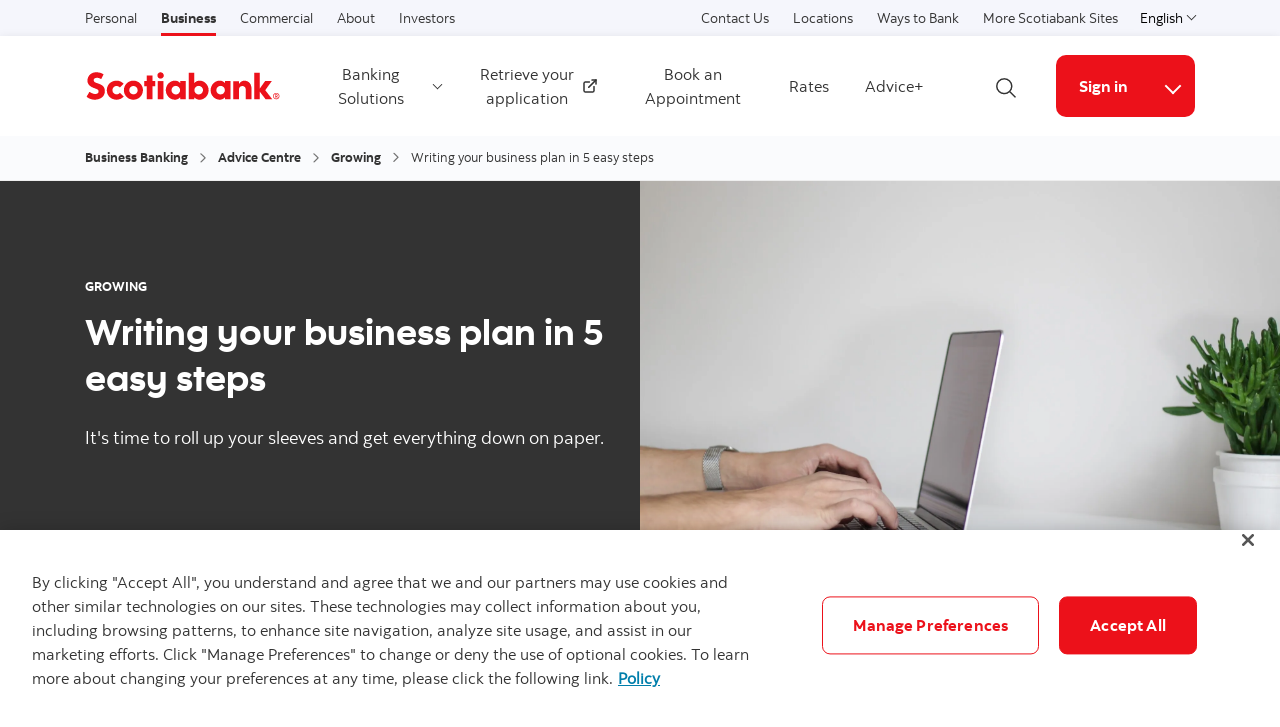

--- FILE ---
content_type: text/html; charset=UTF-8
request_url: https://www.scotiabank.com/ca/en/business-banking/advice-centre/growing/posts.writing-your-business-plan-in-5-easy-steps.html
body_size: 14807
content:

<!DOCTYPE HTML>
<html lang="en" data-locale="en_ca" data-env="production" data-wcmmode="publish" data-enable-c2c="false" data-page="posts" data-site="scotiabank">

    <head>
    <meta charset="utf-8"/>
    <meta http-equiv="content-type" content="text/html; charset=utf-8"/>
    <meta name="viewport" content="width=device-width, initial-scale=1"/>
    <title>Writing your business plan in 5 easy steps | Posts</title>
    <meta name="description" content="It&#39;s time to roll up your sleeves and get everything down on paper."/>
    
    
    <meta name="theme-color" content="#ED0722"/>
    <meta name="apple-mobile-web-app-capable" content="yes"/>

   
   <meta http-equiv="X-UA-Compatible" content="IE=edge"/>
    <!-- Open Graph -->
    
    
    <meta property="og:title" content="Writing your business plan in 5 easy steps"/>
    <meta property="og:site_name"/>
    <meta property="og:description" content="It&#39;s time to roll up your sleeves and get everything down on paper."/>
    <meta property="og:url" content="https://www.scotiabank.com:443/content/scotiabank/ca/en/business-banking/advice-centre/growing/posts.writing-your-business-plan-in-5-easy-steps.html"/>
    <meta property="og:image" content="https://www.scotiabank.com:443/content/dam/scotiabank/refresh/images/articles/growing/nordwood-themes-166423-unsplash.jpg"/>

    <meta name="twitter:card"/>
    <meta name="twitter:site"/>
    <meta name="twitter:title" content="Writing your business plan in 5 easy steps"/>
    <meta name="twitter:description" content="It&#39;s time to roll up your sleeves and get everything down on paper."/>
    <meta name="twitter:image:alt"/> 
    <meta name="twitter:image:width"/>
    <meta name="twitter:image:height"/>
    <meta name="twitter:image" content="https://www.scotiabank.com:443/content/dam/scotiabank/refresh/images/articles/growing/nordwood-themes-166423-unsplash.jpg"/>
    
    <meta name="facebook-domain-verification"/>

    <!-- Load Cloud Services -->
<script defer="defer" type="text/javascript" src="https://rum.hlx.page/.rum/@adobe/helix-rum-js@%5E2/dist/rum-standalone.js" data-routing="env=prod,tier=publish,ams=The Bank of Nova Scotia (Enterprise)"></script>
<script>
    //prehiding snippet for Adobe Target with asynchronous Launch deployment
    (function(g,b,d,f){(function(a,c,d){if(a){var e=b.createElement("style");e.id=c;e.innerHTML=d;a.appendChild(e)}})(b.getElementsByTagName("head")[0],"at-body-style",d);setTimeout(function(){var a=b.getElementsByTagName("head")[0];if(a){var c=b.getElementById("at-body-style");c&&a.removeChild(c)}},f)})(window,document,"body {opacity: 0 !important}",3E3);
</script>
<script src="//assets.adobedtm.com/27c34d6e7144/848aa93f9a82/launch-e8eb4aa8f29f.min.js" async></script>




    
<link rel="stylesheet" href="/etc.clientlibs/scotiabank/clientlibs/bns.vendor.min.ad4a118ca07e8b90eaeae5917efd1f97.css" type="text/css">
<link rel="stylesheet" href="/etc.clientlibs/scotiabank/clientlibs/bns.bundle.min.3a834cc03cc9ad2ad558912697b5bcb6.css" type="text/css">
<link rel="stylesheet" href="/etc.clientlibs/scotiabank/clientlibs/bns.template.min.4f377d12240d6ff18c520a1a54fc1792.css" type="text/css">
<link rel="stylesheet" href="/etc.clientlibs/scotiabank/clientlibs/bns.dynamic-article.min.ac8ab2b420b419eb328e84b08a0df3ed.css" type="text/css">




<!-- BNS libs -->

    
    
















    
    
    
    <link rel="alternate" hreflang="en-ca" href="https://www.scotiabank.com/ca/en/business-banking/advice-centre/growing/posts.writing-your-business-plan-in-5-easy-steps.html"/>
    
    
    <link rel="canonical" href="https://www.scotiabank.com/ca/en/business-banking/advice-centre/growing/posts.writing-your-business-plan-in-5-easy-steps.html"/>
    
    
        
    

    

    <link rel="icon" type="image/vnd.microsoft.icon" href="/content/dam/scotiabank/enterprise/images/logos/favicon.ico"/>
    <link rel="shortcut icon" type="image/vnd.microsoft.icon" href="/content/dam/scotiabank/enterprise/images/logos/favicon.ico"/>

    
    <bns-data json="{&#34;site&#34;:{&#34;brand&#34;:&#34;bns&#34;,&#34;name&#34;:&#34;Scotiabank&#34;,&#34;env&#34;:&#34;production&#34;,&#34;country&#34;:&#34;CA&#34;,&#34;language&#34;:&#34;en&#34;,&#34;release&#34;:&#34;0&#34;,&#34;platform&#34;:&#34;aem&#34;},&#34;page&#34;:{&#34;section&#34;:&#34;Business Banking&#34;,&#34;category&#34;:&#34;Advice Centre&#34;,&#34;subcat1&#34;:&#34;Growing&#34;,&#34;subcat2&#34;:false,&#34;title&#34;:&#34;growing:writing-your-business-plan-in-5-easy-steps&#34;,&#34;url&#34;:&#34;/content/scotiabank/ca/en/business-banking/advice-centre/growing/posts.html&#34;,&#34;template&#34;:&#34;dynamic-article-page&#34;,&#34;isProduct&#34;:false,&#34;dataPath&#34;:false},&#34;user&#34;:{&#34;segment&#34;:&#34;personal banking&#34;}}"></bns-data>
    

    

    

    


    
    <script>
        // This is required to initialize at least once per HTML page load
        window.appEventData = window.appEventData || [];
        window.appEventData.push({
            event: "datalayer.pageView",
            // Get the site specific data and send it to analytics via window.appEventData.push
            site: {
                "brand": "bns",
                "name": "Scotiabank",
                "platform": "aem",
                "platformType": "web",
                "language": "en",
                "country": "CA",
                "env": "prod",
                "release": "2.0.0"
            },
            // Get the page specific data and send it to analytics via window.appEventData.push
            page: {
                "title": "growing:writing-your-business-plan-in-5-easy-steps",
                "url": "https://www.scotiabank.com/ca/en/business-banking/advice-centre/growing/posts.html",
                "section": "Business Banking",
                "category": "Advice Centre",
                "subCategory1": "Growing",
                "subCategory2": "Posts",
                "isProduct": "false"
            }
        });
    </script>

    
    

    
</head>
    

<body class="dynamic-article-page undefined header--fixed-mobile" data-b2t>
    <a href="#main" id="skip" class="bns--skip " tabindex="0">Skip to content</a>
    <!-- #wrapper begins: -->
    <div id="wrapper">
        





        
            <div>
  




    
        
        
        <div class="newpar new section">

</div>

    
        
        
        <div class="par iparys_inherited">

    
    
    
    

</div>

    


</div>

<div>
  




    
        
        
        <div class="newpar new section">

</div>

    
        
        
        <div class="par iparys_inherited">

    
    
    
    
        
        
        <div class="brand3-header">



<header class="brand3">

  
  
    <div id="top-nav">
        <div class="container top-nav-items">
          <div class="left">
            
            
              <ul class="links">
                <li>
                  <a href="/ca/en/personal.html">Personal</a>
                </li>
              
                <li>
                  <a class="current" href="/ca/en/business-banking.html">Business</a>
                </li>
              
                <li>
                  <a href="/ca/en/commercial-banking.html">Commercial</a>
                </li>
              
                <li>
                  <a href="/ca/en/about.html">About</a>
                </li>
              
                <li>
                  <a href="/ca/en/about/investors-shareholders.html">Investors</a>
                </li>
              </ul>
            
          </div>
          <div class="right">
            <ul class="links">
              <li>
                <a href="/ca/en/business-banking/banking-solutions/contact-scotiabank.html">Contact Us</a>
              </li>
            
              <li>
                <a href="https://locator.scotiabank.com">Locations</a>
              </li>
            
              <li>
                <a href="/ca/en/personal/ways-to-bank.html">Ways to Bank</a>
              </li>
            
              <li>
                <a href="https://www.scotiabank.com/global/en/global-site.html?redirect=false">More Scotiabank Sites</a>
              </li>
            </ul>
            <div class="language-toggle">
              <div class="dropdown">
                <button class="dropdown-toggle" href="#" id="languageDropdownMenuLink" data-toggle="dropdown" aria-haspopup="true" aria-expanded="false">
                    
                      
                        <span>English</span>
                      
                    
                      
                    
                    <span class="sr-only">Select a language</span>
                    <span class="angle-down dark"></span>
                </button>
                <ul class="dropdown-menu" aria-labelledby="languageDropdownMenuLink">
                  <li>
                    <a class="dropdown-item" href="/ca/en/business-banking.html"><span>English</span> <span class="sr-only">selected</span> <span class="fas fa-check ml-1"></span></a>
                  </li>
                  
                
                  
                  <li>
                    <a class="dropdown-item" href="/ca/fr/services-bancaires-aux-entreprises.html">
                      <span>Français</span></a>
                  </li>
                </ul>
            </div>
            </div>
          </div>
        </div>
      </div>
    
    

  
    <div id="sticky">

        
    <div class="container header--items ">
        
            <div class="nav-icon" aria-haspopup="true" aria-expanded="false">
                <button id="nav-toggle" data-label-closed="Menu" data-label-open="Close menu" tabindex="0">
                    <span>
                        <span id="hidden-nav-text" class="sr-only">Menu</span>
                    </span>
                </button>
            </div>
        
        <div class="logo">
            <a href="/ca/en/business-banking.html" alt="">
                
                    <img class="desktop" src="/content/dam/scotiabank/images/logos/2019/scotiabank-logo-red-desktop-200px.svg" alt="Scotiabank" data-img-id="header"/>
                
                    <img class="tablet" src="/content/dam/scotiabank/images/logos/2019/scotiabank-logo-red-mobile.svg" alt="Scotiabank" data-img-id="header"/>
                
                    <img class="mobile" src="/content/dam/scotiabank/images/logos/2019/scotiabank-logo-red-mobile.svg" alt="Scotiabank" data-img-id="header"/>
                
            </a>
            
            
            
        </div>
        <div class="links layout-left">
            <nav class="desktop">
                <ul class="main-nav-items">
                    
                        
                        
                            <li id="99019749-9ce9-7edc-687c-09c1a303298d" class="main-nav-item">
                                <a class="dropdown-toggle" id="99019749-9ce9-7edc-687c-09c1a303298d-dropdown" href="#" data-toggle="dropdown" aria-haspopup="true" aria-expanded="false" data-offset-enabled="false" data-offset="0,12">
                                    Banking Solutions
                                    <span class="angle-down dark"></span>
                                </a>
                                <ul class="dropdown-menu" id="99019749-9ce9-7edc-687c-09c1a303298d-ul" aria-labelledby="99019749-9ce9-7edc-687c-09c1a303298d-dropdown">
                                    

                                    
                                        <li>
                                            <a href="/ca/en/business-banking/banking-solutions/business-bank-accounts.html">
                                                Bank Accounts
                                            </a>
                                            
                                            
                                            
                                        </li>

                                        
                                    
                                        <li>
                                            <a href="/ca/en/business-banking/banking-solutions/savings-gics.html">
                                                Savings &amp; GIC
                                            </a>
                                            
                                            
                                            
                                        </li>

                                        
                                    
                                        <li>
                                            <a href="/ca/en/business-banking/banking-solutions/credit-cards.html">
                                                Credit Cards
                                            </a>
                                            
                                            
                                            
                                        </li>

                                        
                                    
                                        <li>
                                            <a href="/ca/en/business-banking/banking-solutions/loans-leases.html">
                                                Loans &amp; Leases
                                            </a>
                                            
                                            
                                            
                                        </li>

                                        
                                    
                                        <li>
                                            <a href="/ca/en/business-banking/banking-solutions/line-of-credit.html">
                                                Credit Lines
                                            </a>
                                            
                                            
                                            
                                        </li>

                                        
                                    
                                        <li>
                                            <a href="/ca/en/commercial-banking/professionals.html">
                                                Professionals
                                            </a>
                                            
                                            
                                            
                                        </li>

                                        
                                    
                                        

                                        <li data-inner-links="true">
                                            <a class="inner-links-toggle" id="dbaadefe-76d4-aebf-71cf-2f78c7357de5" data-toggle-id="dbaadefe-76d4-aebf-71cf-2f78c7357de5" href="#">
                                                More
                                                <span class="angle-right dark"></span>
                                            </a>
                                            <ul id="dbaadefe-76d4-aebf-71cf-2f78c7357de5-ul" aria-labelledby="dbaadefe-76d4-aebf-71cf-2f78c7357de5" data-toggle-id="inner-menu-dbaadefe-76d4-aebf-71cf-2f78c7357de5" class="inner-menu" aria-hidden="true">
                                                <li class="back-to">
                                                    <a class="inner-links-toggle" href="#" data-toggle-id="dbaadefe-76d4-aebf-71cf-2f78c7357de5">
                                                        <span class="angle-left dark"></span>
                                                        Back to previous
                                                    </a>
                                                </li>
                                                
                                                
                                                    <li>
                                                        <a id="payments-and-merchant-services" href="/ca/en/business-banking/banking-solutions/payments-and-merchant-services.html">Payments &amp; Merchant Services</a>
                                                    </li>
                                                
                                                    <li>
                                                        <a id="partnership-hub" href="/ca/en/business-banking/banking-solutions/partnership-hub.html">Partnership Hub</a>
                                                    </li>
                                                
                                                    <li>
                                                        <a id="industries" href="/ca/en/business-banking/banking-solutions/industries.html">Industries</a>
                                                    </li>
                                                
                                                    <li>
                                                        <a id="scotia-business-loan-protection" href="/ca/en/personal/creditor-insurance/creditor-insurance/scotia-business-loan-protection.html">Scotia Business Loan Protection Insurance</a>
                                                    </li>
                                                
                                            </ul>
                                        </li>
                                    
                                </ul>
                            </li>
                        
                    
                        
                            <li id="675409b0-2a51-1b67-79ef-9344bc1c678b" class="main-nav-item">
                                
                                <a class="external-link" href="https://appssc.scotiabank.com/?product=retrieve" target="_blank" rel="noopener noreferrer">
                                    Retrieve your application
                                    <?xml version="1.0" encoding="UTF-8" ?>
<svg width="14px" height="14px" viewBox="0 0 14 14" version="1.1" xmlns="http://www.w3.org/2000/svg" xmlns:xlink="http://www.w3.org/1999/xlink" class="external-link">
    <title>opens in a new tab</title>
    <desc>Created with Sketch.</desc>
    <g stroke="none" stroke-width="1" fill="none" stroke-linecap="round" stroke-linejoin="round">
        <g transform="translate(1.000000, 1.000000)" stroke="#333333" stroke-width="1.5">
            <path d="M10,6.66666667 L10,10.6666667 C10,11.4030463 9.40304633,12 8.66666667,12 L1.33333333,12 C0.596953667,12 0,11.4030463 0,10.6666667 L0,3.33333333 C0,2.59695367 0.596953667,2 1.33333333,2 L5.33333333,2" id="Shape"></path>
            <polyline id="Shape" points="8 0 12 0 12 4"></polyline>
            <path d="M4.66666667,7.33333333 L12,0" id="Shape"></path>
        </g>
    </g>
</svg>
                                    <span class="sr-only">External</span>
                                </a>
                                
                                
                            </li>
                            
                        
                        
                    
                        
                            <li id="b821a1ab-2b56-165c-58e4-297c3797e212" class="main-nav-item">
                                <a href="https://hello.scotiabank.com/book?language=en&referrer=com&intcmp=S1iSMB0222-201.html">
                                    Book an Appointment
                                </a>
                                
                                
                                
                            </li>
                            
                        
                        
                    
                        
                            <li id="b243e0a8-4822-6162-dc01-f7452055b5e2" class="main-nav-item">
                                <a href="/ca/en/business-banking/rates-prices.html">
                                    Rates
                                </a>
                                
                                
                                
                            </li>
                            
                        
                        
                    
                        
                            <li id="54abd5d9-d39f-c623-b0a8-0351a045de41" class="main-nav-item">
                                <a href="/ca/en/business-banking/advice-centre.html">
                                    Advice+
                                </a>
                                
                                
                                
                            </li>
                            
                        
                        
                    
                </ul>
            </nav>
            <div class="brand3-header-trending-search" id="searchContainer">
                <form id="search" class="bns--search-new hide desktop  " role="search" data-recent-searches="false">
                    <label for="header__search" class="sr-only">Search</label>
                    <input type="hidden" id="search_source_Url" name="search_source_Url"/>
                    <input type="hidden" value="dotcom_ca_en" id="search_source" name="source" data-source="dotcom_ca_en"/>
                    <input type="search" id="header__search" class="s--input" placeholder="Begin your search" autocomplete="off" aria-labelledby="trendingSearchAriaAnnoucementDesktop" aria-controls="trendingSearch"/>
                    

                    <div class="s--submit--icon-container" data-submit="" id="submitSearchIcon">
                        <img class="s--submit--icon" src="[data-uri]" alt=""/>
                    </div>
                    <button class="s--close close-search">
                        <img class="s--close--icon" alt="" src="[data-uri]"/>
                        <span class="sr-only">Close search</span>
                    </button>
                </form>
                
            </div>
            <button id="openSearch" class="open-search desktop layout-left">
                
                <img alt="Search" src="[data-uri]"/>
                
                
                <span class="sr-only">Open search</span>
            </button>
            <div class="header--cta has--search has--dropdown ">
                
    
    
    
    
    <a href="https://www.scotiaonline.scotiabank.com/online/authentication/authentication.bns" id="1637a33d-3d13-ac8d-e9d7-bd4fa4998427" class="button cta bg--brand-red" target="_blank" rel="noopener noreferrer">
        Sign in
    </a>
    
    


                
                
                    <button class="button cta cta--dropdown bg--brand-red" id="1637a33d-3d13-ac8d-e9d7-bd4fa4998427-dropdown" data-toggle="dropdown" aria-haspopup="true" aria-expanded="false" data-offset="0,12" data-offset-enabled="false">
                        
                        <span class="angle-down white"></span>
                        <span class="angle-up white"></span>
                        <span class="sr-only">More links</span>
                    </button>
                    <ul class="dropdown-menu dropdown-menu-right" aria-labelledBy="1637a33d-3d13-ac8d-e9d7-bd4fa4998427-dropdown">
                        <li class="dropdown-item">
                            
                            
                            <a href="https://auth.scotiaonline.scotiabank.com/activation" id="096600d7-c482-4c59-c95a-63fad1fa0c63" target="_blank" rel="noopener noreferrer">
                                Scotia OnLine Mobile
                            </a>
                            
                            
                        </li>
                    
                        <li class="dropdown-item">
                            
                            
                            <a href="https://www1.scotiaconnect.scotiabank.com/" id="012229e3-3453-4271-fb83-38b8e0d365f7" target="_blank" rel="noopener noreferrer">
                                ScotiaConnect
                            </a>
                            
                            
                        </li>
                    
                        <li class="dropdown-item">
                            
                            
                            <a href="https://www.gbm.scotiabank.com/en/services/risk-management/foreign-exchange.html" id="669e01db-efe9-f453-e720-010cff0feda3" target="_blank" rel="noopener noreferrer">
                                ScotiaFX
                            </a>
                            
                            
                        </li>
                    
                        <li class="dropdown-item">
                            
                            
                            <a href="https://cashcoinordering.scotiabank.com/eclient/sso" id="82f83e76-d1e2-492b-6841-3ac326aad120" target="_blank" rel="noopener noreferrer">
                                Cash &amp; Coin Service
                            </a>
                            
                            
                        </li>
                    </ul>
                    <div class="cta--mobile">
                        
    
    
    
    
    <a href="https://www.scotiaonline.scotiabank.com/online/authentication/authentication.bns" id="1637a33d-3d13-ac8d-e9d7-bd4fa4998427-mobile" class="button cta bg--brand-red" target="_blank" rel="noopener noreferrer">
        Sign in
    </a>
    
    


                        
                        <span class="angle-down dark"></span>
                        <form>
                            <label for="cta-selection" class="sr-only">More links</label>
                            <select id="cta-selection">
                                <option></option>
                                
                                    <option value="096600d7-c482-4c59-c95a-63fad1fa0c63">
                                        
                                        Scotia OnLine Mobile
                                    </option>
                                
                                    <option value="012229e3-3453-4271-fb83-38b8e0d365f7">
                                        
                                        ScotiaConnect
                                    </option>
                                
                                    <option value="669e01db-efe9-f453-e720-010cff0feda3">
                                        
                                        ScotiaFX
                                    </option>
                                
                                    <option value="82f83e76-d1e2-492b-6841-3ac326aad120">
                                        
                                        Cash &amp; Coin Service
                                    </option>
                                
                            </select>
                        </form>
                    </div>
                
            </div>
        </div>
    </div>


        
    <nav id="mobile-nav" class="mobile-nav search-enabled" aria-hidden="true" aria-labelledby="nav-icon">
        <form class="mav__search ">
            <label for="mav__search" class="sr-only">Search</label>
            <input type="hidden" id="search_source_Url" name="search_source_Url"/>
            <input id="header__search_mobile" type="text" placeholder="Begin your search" aria-labelledby="trendingSearchAriaAnnoucement"/>
            
            <button type="button" class="s--submit" data-submit="">
            
                <img alt="Search" src="[data-uri]"/>
            
            
                <span class="sr-only">Search</span>
            </button>
        </form>
        
        <ul class="show main-nav-items" data-level="1">
            
                

                
                    <li id="99019749-9ce9-7edc-687c-09c1a303298d-mobile-nav-item" class="main-nav-item">
                        <a class="toggle-submenu" href="#" id="99019749-9ce9-7edc-687c-09c1a303298d-mobile-nav-item-dd" data-toggle="99019749-9ce9-7edc-687c-09c1a303298d-mobile-nav-item-dd">
                            Banking Solutions
                            <span class="angle-right dark"></span>
                        </a>

                        <ul class="main-nav-subitems" aria-labelledby="99019749-9ce9-7edc-687c-09c1a303298d-mobile-nav-item-dd" data-level="2">
                            <li class="back toggle-submenu">
                                <a href="#" data-toggle="99019749-9ce9-7edc-687c-09c1a303298d-mobile-nav-item-dd">
                                    <span class="angle-left dark"></span>
                                    Back to
                                    previous
                                </a>
                            </li>
                            
                            
                                <li>
                                    
                                        
                                        <a href="/ca/en/business-banking/banking-solutions/business-bank-accounts.html">Bank Accounts</a>
                                    
                                    
                                    
                                    
                                </li>

                                
                            
                                <li>
                                    
                                        
                                        <a href="/ca/en/business-banking/banking-solutions/savings-gics.html">Savings &amp; GIC</a>
                                    
                                    
                                    
                                    
                                </li>

                                
                            
                                <li>
                                    
                                        
                                        <a href="/ca/en/business-banking/banking-solutions/credit-cards.html">Credit Cards</a>
                                    
                                    
                                    
                                    
                                </li>

                                
                            
                                <li>
                                    
                                        
                                        <a href="/ca/en/business-banking/banking-solutions/loans-leases.html">Loans &amp; Leases</a>
                                    
                                    
                                    
                                    
                                </li>

                                
                            
                                <li>
                                    
                                        
                                        <a href="/ca/en/business-banking/banking-solutions/line-of-credit.html">Credit Lines</a>
                                    
                                    
                                    
                                    
                                </li>

                                
                            
                                <li>
                                    
                                        
                                        <a href="/ca/en/commercial-banking/professionals.html">Professionals</a>
                                    
                                    
                                    
                                    
                                </li>

                                
                            
                                

                                <li data-inner-links="true">
                                    <a class="toggle-submenu" id="dbaadefe-76d4-aebf-71cf-2f78c7357de5" data-toggle="dbaadefe-76d4-aebf-71cf-2f78c7357de5" href="#">
                                        More
                                        <span class="angle-right dark"></span>
                                    </a>

                                    <ul aria-labelledby="dbaadefe-76d4-aebf-71cf-2f78c7357de5" class="main-nav-subitems" data-level="3">
                                        <li class="back toggle-submenu">
                                            <a class="inner-links-toggle" href="#" data-toggle="dbaadefe-76d4-aebf-71cf-2f78c7357de5">
                                                <span class="angle-left dark"></span>
                                                Back to previous
                                            </a>
                                        </li>
                                        
                                        
                                            <li>
                                                <a id="payments-and-merchant-services" href="/ca/en/business-banking/banking-solutions/payments-and-merchant-services.html">Payments &amp; Merchant Services</a>
                                            </li>
                                        
                                            <li>
                                                <a id="partnership-hub" href="/ca/en/business-banking/banking-solutions/partnership-hub.html">Partnership Hub</a>
                                            </li>
                                        
                                            <li>
                                                <a id="industries" href="/ca/en/business-banking/banking-solutions/industries.html">Industries</a>
                                            </li>
                                        
                                            <li>
                                                <a id="scotia-business-loan-protection" href="/ca/en/personal/creditor-insurance/creditor-insurance/scotia-business-loan-protection.html">Scotia Business Loan Protection Insurance</a>
                                            </li>
                                        
                                    </ul>
                                </li>
                            
                        </ul>
                    </li>
                
            
                
                    <li id="675409b0-2a51-1b67-79ef-9344bc1c678b-mobile-nav-item" class="main-nav-item">
                        
                        
                            
                            <a href="https://appssc.scotiabank.com/?product=retrieve" target="_blank" rel="noopener noreferrer">Retrieve your application
                                <?xml version="1.0" encoding="UTF-8" ?>
<svg width="14px" height="14px" viewBox="0 0 14 14" version="1.1" xmlns="http://www.w3.org/2000/svg" xmlns:xlink="http://www.w3.org/1999/xlink" class="external-link">
    <title>opens in a new tab</title>
    <desc>Created with Sketch.</desc>
    <g stroke="none" stroke-width="1" fill="none" stroke-linecap="round" stroke-linejoin="round">
        <g transform="translate(1.000000, 1.000000)" stroke="#333333" stroke-width="1.5">
            <path d="M10,6.66666667 L10,10.6666667 C10,11.4030463 9.40304633,12 8.66666667,12 L1.33333333,12 C0.596953667,12 0,11.4030463 0,10.6666667 L0,3.33333333 C0,2.59695367 0.596953667,2 1.33333333,2 L5.33333333,2" id="Shape"></path>
            <polyline id="Shape" points="8 0 12 0 12 4"></polyline>
            <path d="M4.66666667,7.33333333 L12,0" id="Shape"></path>
        </g>
    </g>
</svg>
                                <span class="sr-only">External</span>
                            </a>
                        
                        
                        
                    </li>
                    
                

                
            
                
                    <li id="b821a1ab-2b56-165c-58e4-297c3797e212-mobile-nav-item" class="main-nav-item">
                        
                            
                            <a href="https://hello.scotiabank.com/book?language=en&referrer=com&intcmp=S1iSMB0222-201.html">Book an Appointment</a>
                        
                        
                        
                        
                    </li>
                    
                

                
            
                
                    <li id="b243e0a8-4822-6162-dc01-f7452055b5e2-mobile-nav-item" class="main-nav-item">
                        
                            
                            <a href="/ca/en/business-banking/rates-prices.html">Rates</a>
                        
                        
                        
                        
                    </li>
                    
                

                
            
                
                    <li id="54abd5d9-d39f-c623-b0a8-0351a045de41-mobile-nav-item" class="main-nav-item">
                        
                            
                            <a href="/ca/en/business-banking/advice-centre.html">Advice+</a>
                        
                        
                        
                        
                    </li>
                    
                

                
            
            
        </ul>
    </nav>

      
    </div>


  
    <div id="brand3HeaderSiteDropdown" class="site-dropdowns  multi-select" aria-hidden="true">
        <div class="site-dropdown">
            <label class="sr-only" for="ce25a7b8-3fc6-44d7-cee2-72f098c1b7a7">Select an option</label>
            <select>
                
                    
                    <option value="/ca/en/personal.html">Personal</option>
                
                    <option selected value="/ca/en/business-banking.html">Business
                    </option>
                    
                
                    
                    <option value="/ca/en/commercial-banking.html">Commercial</option>
                
                    
                    <option value="/ca/en/about.html">About</option>
                
                    
                    <option value="/ca/en/about/investors-shareholders.html">Investors</option>
                
                
                    <option value="/ca/en/business-banking/banking-solutions/contact-scotiabank.html">Contact Us</option>
                
                    <option value="https://locator.scotiabank.com">Locations</option>
                
                    <option value="/ca/en/personal/ways-to-bank.html">Ways to Bank</option>
                
                    <option value="https://www.scotiabank.com/global/en/global-site.html?redirect=false">More Scotiabank Sites</option>
                
            </select>
            <span class="angle-down dark"></span>
        </div>
        <div class="site-dropdown">
            <label class="sr-only" for="f85d4778-1650-f519-c82a-1a4ef94ef465-mobile">Select a language</label>
            <select id="f85d4778-1650-f519-c82a-1a4ef94ef465-mobile" class="language-toggle--select">               
                <option selected value="/ca/en/business-banking.html">English</option>
                
                           
                
                <option value="/ca/fr/services-bancaires-aux-entreprises.html">Français</option>
            </select>
            <span class="angle-down dark"></span>
        </div>
    </div>


</header>



    
<link rel="stylesheet" href="/etc.clientlibs/scotiabank/clientlibs/bns.font.min.c7952ad0d2b618b61c5810d66fd33250.css" type="text/css">




    
<script src="/etc.clientlibs/scotiabank/clientlibs/bns.vendor/dom-purify.min.04300ff8509c54c0cae83a87ccbb55a7.js"></script>
<script src="/etc.clientlibs/scotiabank/clientlibs/bns.search.min.2355b4cf260fb934aeec2e66890846d3.js"></script>




    
<link rel="stylesheet" href="/etc.clientlibs/scotiabank/clientlibs/bns.search.min.84a4509ca0566dbce18ff7b32c7780a9.css" type="text/css">





    
<script src="/etc.clientlibs/scotiabank/clientlibs/bns.vendor/react.production.min.61699b70cf57abe63fdf5f4007d36ec1.js"></script>
<script src="/etc.clientlibs/scotiabank/clientlibs/bns.vendor/react-dom.production.min.23bfe7e99565ee8f34afd63c06f4c24b.js"></script>




    
<link rel="stylesheet" href="/etc.clientlibs/scotiabank/clientlibs/bns.trending-search.min.fad970f052050bd1ea16f878dce846d7.css" type="text/css">
<script src="/etc.clientlibs/scotiabank/clientlibs/bns.trending-search.min.d3de04e3d41bd6daeb606bc8139033d6.js"></script>


</div>

    

</div>

    


</div>

            
            <main id="main" role="main" class="dynamic-article article--layout4">
    
    

    
    

    
    

        
        <div class="breadcrumb-wrapper">
            <div class="container">
                <ol class="breadcrumb">
                    <li class="breadcrumb-item"><a href="/ca/en/business-banking.html">Business Banking</a></li>
                    
                
                    <li class="breadcrumb-item"><a href="/ca/en/business-banking/advice-centre.html">Advice Centre</a></li>
                    
                
                    <li class="breadcrumb-item"><a href="/ca/en/business-banking/advice-centre/growing.html">Growing</a></li>
                    
                
                    
                    <li class="breadcrumb-item active">Writing your business plan in 5 easy steps</li>
                </ol>
            </div>
        </div>

        
        

        
        

        
        
            
  

            
  <div class="article-banner retail dark-grey dark-bg">
        
    <div class="banner-image  " style="background-image: url(\2f content\2f dam\2fscotiabank\2frefresh\2fimages\2f articles\2fgrowing\2fnordwood-themes-166423-unsplash.jpg)"></div>
    <div class="container banner-content">
      <div class="row">
        <div class="col-lg-6 col-md-6 ">

          <p class="banner-category">
            <strong>Growing</strong>
          </p>

          
          <h1 class="banner-title bns--title text--brand-white">Writing your business plan in 5 easy steps
</h1>

          
          

          
          <p class="banner-info">
            It&#39;s time to roll up your sleeves and get everything down on paper.
          </p>
        </div>
      </div>
    </div>

  </div>

            
  <div class="article-container container">
    <article>
      <div class="article-info-bar">
        <div class="row">
          <div class="col-12 col-md-6">
            <div>
              
              <span class="article-date" data-locale="en_CA">
                Sun Jan 24 2021 21:20:00 GMT+0000
              </span>
              
            </div>
          </div>
          <div class="col-12 col-md-6 social">
            <a href="https://www.facebook.com/sharer/sharer.php?u=https://www.scotiabank.com:443/content/scotiabank/ca/en/business-banking/advice-centre/growing/posts.writing-your-business-plan-in-5-easy-steps.html" target="_blank" aria-label="Share on Facebook"><span class="fab fa-facebook-f
              social-icon"></span>
            </a>
            <a href="https://twitter.com/home?status=https://www.scotiabank.com:443/content/scotiabank/ca/en/business-banking/advice-centre/growing/posts.writing-your-business-plan-in-5-easy-steps.html" target="_blank" aria-label="Share on Twitter"><span class="fab fa-twitter social-icon"></span></a>
            <a href="https://www.linkedin.com/shareArticle?mini=true&url=https://www.scotiabank.com:443/content/scotiabank/ca/en/business-banking/advice-centre/growing/posts.writing-your-business-plan-in-5-easy-steps.html" target="_blank" aria-label="Share on LinkedIn"><span class="fab fa-linkedin-in social-icon"></span></a>
          </div>
          
        </div>
      </div>

      
      <div class="article-content">
        
        <div class="xfpage page basicpage">




<div class="aem-Grid aem-Grid--12 aem-Grid--default--12 ">
    
    <div class="image parbase aem-GridColumn aem-GridColumn--default--12">

    
        <img data-renditions="{&#34;default&#34;:&#34;/content/dam/scotiabank/refresh/images/logos/en/Advice_Plus_Logo.png/_jcr_content/renditions/cq5dam.web.1280.1280.png&#34;,&#34;small&#34;:false,&#34;medium&#34;:false,&#34;large&#34;:false}" src="/content/experience-fragments/scotiabank/ca/en/small_business_new/growing/writing-your-business-plan-in-5-easy-steps/master/_jcr_content/root/image_copy_copy_copy.img.png/1696534095305.png" alt="Scotia Advice+ logo" class="img-fluid cq-dd-image img-rendition " data-emptytext="Image"/>
    




    
<link rel="stylesheet" href="/etc.clientlibs/scotiabank/clientlibs/bns.image.min.e5ad943de7f5c8e700274d7a29ececba.css" type="text/css">



</div>
<div class="spacer-wrapper aem-GridColumn aem-GridColumn--default--12"><div class="spacer"></div></div>
<div class="cmp cmp-text aem-GridColumn aem-GridColumn--default--12">

<p>When you decide to document your brilliant ideas and strategies for your new business, follow this 5-point guide to keep the process simple and fun!</p>
<p>Before you can begin to write your business plan, it’s important that you’re clear on its purpose. Business owners need a plan for three reasons: to obtain financing, to attract investors, and to guide team efforts.</p>
<p>Lenders want to see how you intend to repay them. Investors want to know how your business will eventually quadruple their money. Your employees (or just you) will use your plan to guide business building activities.</p>
<p>With a clear purpose in mind, it’s time to start writing up your plan.</p>


    




    
<link rel="stylesheet" href="/etc.clientlibs/scotiabank/clientlibs/bns.text.min.e6fa20de511e250b72d6d0f27fcbfa5f.css" type="text/css">
<script src="/etc.clientlibs/scotiabank/clientlibs/bns.text.min.1e26f95bc27e9b24bff4bd95838c4ef2.js"></script>



</div>
<div class="spacer-wrapper aem-GridColumn aem-GridColumn--default--12"><div class="spacer"></div></div>
<div class="heading aem-GridColumn aem-GridColumn--default--12">



    
	
    
    
    
    
    <div class="bns--title title--h2 text-left">

        
        
            
            <div class="text-none text-black">
                <h2> <p>Step 1: Research everything</p>
 </h2>
                
            </div>
        
    </div>
    
    





</div>
<div class="cmp cmp-text aem-GridColumn aem-GridColumn--default--12">

<p>Your plan should demonstrate the feasibility of your business and how you intend to achieve profitability. To do that you’ll need solid research.</p>
<p>Before you type one word, find out:</p>
<ul>
<li>The cost to start-up your business</li>
<li>The cost to run your business monthly</li>
<li>How much customers will pay</li>
<li>How often customers will buy</li>
<li>Where else customers buy</li>
<li>What lies ahead for your industry i.e. trends</li>
<li>Which suppliers will fuel your business and how much they will charge</li>
<li>Who will run the business i.e. management team and employees</li>
<li>Who will advise your business i.e. accountant, lawyer, mentor and consultants</li>
</ul>
<p>The more information you collect, the better. You may not use all of the data you collect but it will help to have it handy in case someone asks you questions or challenges your strategies.</p>


    




    



</div>
<div class="spacer-wrapper aem-GridColumn aem-GridColumn--default--12"><div class="spacer"></div></div>
<div class="heading aem-GridColumn aem-GridColumn--default--12">



    
	
    
    
    
    
    <div class="bns--title title--h2 text-left">

        
        
            
            <div class="text-none text-black">
                <h2> <p>Step 2: Prepare the financials first</p>
 </h2>
                
            </div>
        
    </div>
    
    





</div>
<div class="cmp cmp-text aem-GridColumn aem-GridColumn--default--12">

<p>It’s useful to do your thinking through numbers. Nothing is more real than dollars, ratios and percentages. Working to put together your financial figures will force you to think about different aspects of your business.</p>
<p>There are three main financial statements to include in your plan.</p>
<ol>
<li> Income Statement: The income statement presents your actual or projected revenue, expense and profit or loss.</li>
<li>Cash Flow Statement: The cash flow forecast indicates the amount of money entering and exiting your business each month.</li>
<li>The Balance Sheet: The balance sheet takes a snapshot in time of business assets and liabilities.</li>
</ol>


    




    



</div>
<div class="spacer-wrapper aem-GridColumn aem-GridColumn--default--12"><div class="spacer"></div></div>
<div class="heading aem-GridColumn aem-GridColumn--default--12">



    
	
    
    
    
    
    <div class="bns--title title--h2 text-left">

        
        
            
            <div class="text-none text-black">
                <h2> <p>Step 3: Write the body of the plan</p>
 </h2>
                
            </div>
        
    </div>
    
    





</div>
<div class="cmp cmp-text aem-GridColumn aem-GridColumn--default--12">

<p>Use the numbers from the second step to explain your thinking. For example, the revenue projection found in the income statement is based on your anticipated sales, the number of customers you expect to sell within the year, and how much money each one will pay.</p>
<p>Explain the strategy behind those numbers in the body of your plan.</p>
<p>Describe your thinking within these key business plan sections:</p>
<ul>
<li>Executive Summary - Clearly state what you're asking for in the summary. Address business concept, financing requirements and management team. Touch upon any major trends affecting your business future.</li>
<li>Business/Product Description - Share information about what your company does, what it sells, who it serves and why you see opportunity there.</li>
<li>Market Analysis – This describes your industry, gives information about the target market, and explains how your product or service will meet the needs of the target market. It should discuss the size of the target market, the market share you hope to gain, the pricing of your product or service and your projected gross margin. It should also present the strengths and weaknesses of your competitors.</li>
<li>Marketing, Sales and Distribution - Provide detail on your target customer and how you intend to reach them. Touch upon your strategies for advertising, social media, customer service, direct selling and getting your offering to market.</li>
<li>Operations - Help the reader understand the inside of your business by talking about the methods employed by your company to produce a product or render a service.</li>
<li>Management Team - Here’s where you can brag about the credentials and experiences of your team. Be sure to disclose any ownership stake.</li>
<li>Employees - Identify key staff positions you intend to fill within the first few years, and describe their responsibilities. Include an organizational chart to help visualize the reporting structure.</li>
<li>Advisory Team - Lenders and investors may take comfort by reading your list of qualified advisors, mentors and consultants. Line up key support in the areas of finance, accounting, law, marketing, operations and human resources.</li>
<li>Financial Statements. – As mentioned in step two, the financial data will include information such as an income statement, cash flow forecast and balance sheet. Include any historical financial information (e.g. last year’s numbers) if your business is already up and running.</li>
</ul>


    




    



</div>
<div class="spacer-wrapper aem-GridColumn aem-GridColumn--default--12"><div class="spacer"></div></div>
<div class="heading aem-GridColumn aem-GridColumn--default--12">



    
	
    
    
    
    
    <div class="bns--title title--h2 text-left">

        
        
            
            <div class="text-none text-black">
                <h2> <p>Step 4: Share it</p>
 </h2>
                
            </div>
        
    </div>
    
    





</div>
<div class="cmp cmp-text aem-GridColumn aem-GridColumn--default--12">

<p>Once you’ve written a basic draft, share it with people who can provide objective feedback.</p>
<p>Approach an accountant, lawyer, banker, marketing specialist, and other experienced business owners for their input. If you are seeking investment, ask an investor to review it from their unique perspective. You want people to punch holes in your strategies, challenge your numbers, question your research and make you sweat through the answers.</p>


    




    



</div>
<div class="spacer-wrapper aem-GridColumn aem-GridColumn--default--12"><div class="spacer"></div></div>
<div class="heading aem-GridColumn aem-GridColumn--default--12">



    
	
    
    
    
    
    <div class="bns--title title--h2 text-left">

        
        
            
            <div class="text-none text-black">
                <h2> <p>Step 5: Edit, shorten &amp; tighten</p>
 </h2>
                
            </div>
        
    </div>
    
    





</div>
<div class="cmp cmp-text aem-GridColumn aem-GridColumn--default--12">

<p>Longer business plans are not necessarily better business plans.</p>
<p>Take the feedback from the review stage and get to work on the final version of your business plan. Go through the whole thing to see where you can tighten your thinking, clarify your intentions or remove any unnecessary sections. Remove any flowery language. Make your plan crisp and concise by boiling it down to the bare essentials.</p>
<p>If possible, ask a few of the people who first reviewed your draft plan to read through the edited version.</p>


    




    



</div>
<div class="spacer-wrapper aem-GridColumn aem-GridColumn--default--12"><div class="spacer"></div></div>
<div class="heading aem-GridColumn aem-GridColumn--default--12">



    
	
    
    
    
    
    <div class="bns--title title--h2 text-left">

        
        
            
            <div class="text-none text-black">
                <h2> <p>Other tips</p>
 </h2>
                
            </div>
        
    </div>
    
    





</div>
<div class="cmp cmp-text aem-GridColumn aem-GridColumn--default--12">

<ul>
<li>Keep it short - Aim for a plan that is 10 to 15 pages plus a few pages for appendices.</li>
<li>Address the immediate future - No one has a crystal ball to predict their business future in 5 or 10 years, so focus your business plan on the next 3 years only.</li>
<li>Design it - Spend a few dollars on the services of a graphic designer to visually spruce up your plan.</li>
</ul>


    




    



</div>
<div class="spacer-wrapper aem-GridColumn aem-GridColumn--default--12"><div class="spacer"></div></div>
<div class="_legal-text aem-GridColumn aem-GridColumn--default--12">

	
	
	<div class="legal-text">
			<div class="toggle">
				
					<a id="legaltext" href="#legal" data-toggle="collapse" aria-expanded="true" class="text-purple text-base">
						
						View Legal
						
						<div class="a--bellow-arrow"></div>
					</a>
				
				
			</div>
			<div id="legal" class="pt-2 collapse show">
				




    
    
    <div class="legal-text-item">





	<div class="row">
		
		<div class="col-text">Before you take action on any of the information above, we recommend consulting with a qualified business advisor that understands your unique needs and situation for your specific business and/or personal plans.</div>
	</div>
</div>


    
    
    <div class="legal-text-item">





	<div class="row">
		
		<div class="col-text">Photo by <a href="https://unsplash.com/photos/EZSm8xRjnX0?utm_source=unsplash&amp;utm_medium=referral&amp;utm_content=creditCopyText" title="Nordwood Themes">NordWood Themes</a> on <a href="https://unsplash.com/" title="Unsplash Site">Unsplash</a></div>
	</div>
</div>



			</div>
	</div></div>

    
</div>
</div>

      </div>
    </article>
  </div>

  <div class="related-articles mt-3">
    <div class="container">
      <div class="text-center">
        <h2 class="font--bold related-articles-title">Related articles</h2>
        <a href="/ca/en/business-banking/advice-centre.html" class="font--bold text--brand-dark-blue article-link"><span class="related-article-link">See all articles</span></a>
      </div>

      <div class="card-container content-container mt-4">
        <div class="row has-3-cols">
          
            <div class="col-md-4 col-sm-12">
              <div class="bns--card card--media c--clickable">
                <div class="c--media" style="background-image: url(\2f content\2f dam\2fscotiabank\2frefresh\2fimages\2f articles\2fgrowing\2f annie-spratt-87127-unsplash.jpg)">
                  
                </div>
                <div class="c--body">
                  
                  
                  <div class="c--title text--lg mb-0">
                     <h3>
                       <a href="/ca/en/business-banking/advice-centre/growing/posts.the-year-ahead-3-essential-goals-for-your-business.html" data-cta="Theyearahead3essentialgoalsforyourbusiness">The year ahead: 3 essential goals for your business</a>
                     </h3>
                  </div>
                  <p>Before the holiday season rush, take some time to consider your business goals for the coming year.</p>
                  <div class="cta-arrow-wp">
                    <img class="cta-arrow" alt="" src="[data-uri]"/>
                  </div>
                </div>
              </div>
            </div>
            <div class="break-row"></div>
          
            <div class="col-md-4 col-sm-12">
              <div class="bns--card card--media c--clickable">
                <div class="c--media" style="background-image: url(\2f content\2f dam\2fscotiabank\2frefresh\2fimages\2f articles\2fgrowing\2f annie-spratt-608002-unsplash.jpg)">
                  
                </div>
                <div class="c--body">
                  
                  
                  <div class="c--title text--lg mb-0">
                     <h3>
                       <a href="/ca/en/business-banking/advice-centre/growing/posts.is-your-business-taking-advantage-of-the-low-canadian-dollar.html" data-cta="IsyourbusinesstakingadvantageofthelowCanadiandollar">Is your business taking advantage of the low Canadian dollar?</a>
                     </h3>
                  </div>
                  <p>Now may be a good time for you to explore introducing your business to potential customers south of the border.</p>
                  <div class="cta-arrow-wp">
                    <img class="cta-arrow" alt="" src="[data-uri]"/>
                  </div>
                </div>
              </div>
            </div>
            <div class="break-row"></div>
          
            <div class="col-md-4 col-sm-12">
              <div class="bns--card card--media c--clickable">
                <div class="c--media" style="background-image: url(\2f content\2f dam\2fscotiabank\2frefresh\2fimages\2f articles\2fgrowing\2f annie-spratt-604122-unsplash.jpg)">
                  
                </div>
                <div class="c--body">
                  
                  
                  <div class="c--title text--lg mb-0">
                     <h3>
                       <a href="/ca/en/business-banking/advice-centre/growing/posts.a-business-plan-is-key-to-your-success.html" data-cta="Abusinessplaniskeytoyoursuccess">A business plan is key to your success</a>
                     </h3>
                  </div>
                  <p>Business plans are an important tool for all businesses, no matter how big or small.</p>
                  <div class="cta-arrow-wp">
                    <img class="cta-arrow" alt="" src="[data-uri]"/>
                  </div>
                </div>
              </div>
            </div>
            <div class="break-row"></div>
          
        </div>
      </div>
    </div>
  </div>

        
    

    
    
</main>
        
        
        <div id="search-result" role="main" class="bns--search-result" data-search-not-found="Sorry, no results match your query." data-search-ques="Did you mean" data-search-results="Search Results for:" data-search-dis-label="Displaying {s} to {e} of {t}" data-search-dis-page="Displaying page 1 of {t}" data-search-go-to-first-page="Go to first page" data-search-go-to-previous-page="Go to previous page" data-search-go-to-next-page="Go to next page" data-search-go-to-last-page="Go to last page" data-search-page="Page">

    <div class="sr--summary">
        <div class="s--term">
            <div class="container">
                <p></p>
            </div>
        </div>
        <div class="container">
            <p class="s--pagination"></p>
        </div>
    </div>

    <div class="container">
        <div class="sr--items"></div>
        <ul class="sr--pagination"></ul>
    </div>

</div>
        
            <div>
    
    <div><footer id="footer" class="bns--footer" role="contentinfo">
        <div class="f--top">
            <div class="container">
                
                    <div class="bns--card card--text">
                        <div class="c--body">
                            <span class="c--icon icon-Icon_Question1"></span>
                            <h2 class="c--title">Have a question?</h2>
                            <p class="c--text">Get an answer</p>

                            <a id="footer-help" href="https://help.scotiabank.com/?origin=dotcom_help" class="c--link card-text " target="_self">
                               <span class="card--cta-text">Help Centre</span>
                               <span class="sr-only"></span>
                               
                            </a>         
                         </div>
                    </div>
                
                    <div class="bns--card card--text">
                        <div class="c--body">
                            <span class="c--icon icon-Icon_Conversation"></span>
                            <h2 class="c--title">Need support?</h2>
                            <p class="c--text">Get in touch with your advisor</p>

                            <a id="footer-call" href="https://locator.scotiabank.com" class="c--link card-text " target="_self">
                               <span class="card--cta-text">Find a Business Advisor</span>
                               <span class="sr-only"></span>
                               
                            </a>         
                         </div>
                    </div>
                
                    <div class="bns--card card--text">
                        <div class="c--body">
                            <span class="c--icon icon-Icon_CalendarTime"></span>
                            <h2 class="c--title">Looking for advice?</h2>
                            <p class="c--text">Meet with an advisor</p>

                            <a id="footer-chat-smallbusiness" href="https://hello.scotiabank.com/book?language=en&referrer=com&intcmp=S1iSMB0222-203" class="c--link card-text " target="_self">
                               <span class="card--cta-text">Book an appointment</span>
                               <span class="sr-only"></span>
                               
                            </a>         
                         </div>
                    </div>
                
    
                <div class="bns--card card--text">
                    <div class="c--body">
                        <p class="f--social">
                            <a target="_blank" rel=" no referer, no opener" href="https://www.facebook.com/scotiabank" id="footer-facebook" aria-label="Facebook"><span class="fab fa-facebook-square"></span></a>
                        
                            <a target="_blank" rel=" no referer, no opener" href="https://www.instagram.com/scotiabank/" id="footer-instagram" aria-label="Instagram"><span class="fab fa-instagram"></span></a>
                        
                            <a target="_blank" rel=" no referer, no opener" href="https://www.linkedin.com/company/3139/" id="footer-linkedin" aria-label="LinkedIn"><span class="fab fa-linkedin"></span></a>
                        
                            <a target="_blank" rel=" no referer, no opener" href="https://www.youtube.com/user/Scotiabank" id="footer-youtube" aria-label="YouTube"><span class="fab fa-youtube"></span></a>
                        </p>
                    </div>
                </div>
               
                
                
            </div>
        </div>
        <div class="f--legal">
            <div class="container">
                <div class="legal-text">
                    





                    
                </div>
            </div>
        </div>
        <div class="f--middle">
            <div class="container">
                <ul class="f--links">
                    
                        <li>
                            <a href="/careers/en/careers.html">Careers</a>
                        </li>
                    
                        <li>
                            <a href="/ca/en/security.html">Security and Fraud</a>
                        </li>
                    
                        <li>
                            <a href="/ca/en/about/contact-us/legal.html">Legal</a>
                        </li>
                    
                        <li>
                            <a href="/ca/en/about/contact-us/privacy.html">Privacy</a>
                        </li>
                    
                        <li>
                            <a href="/ca/en/personal/bank-accounts/regulatory-information.html">Regulatory</a>
                        </li>
                    
                        <li>
                            <a href="/ca/en/about/accessibility.html">Accessibility</a>
                        </li>
                    
                    
                    
                        <li>
                            <button onclick="Optanon.ToggleInfoDisplay()">Cookie Settings</button>
                        </li>
                    
                </ul>
            </div>
        </div>
        <div class="f--bottom">
            <div class="container">
                
                <div class="f--copyright">
                    © Scotiabank.com All Rights Reserved
                    
                </div>
            </div>
        </div>
    </footer></div>
</div>
        
        
    </div><!-- / #wrapper ends; -->

    


    




    
<script src="/etc.clientlibs/scotiabank/clientlibs/bns.vendor/jquery.min.e031fa82b2979f48bf6732711e178510.js"></script>
<script src="/etc.clientlibs/scotiabank/clientlibs/bns.vendor/bootstrap.min.6a34a2db6f8ff96f3d9ec3049b5e59c8.js"></script>
<script src="/etc.clientlibs/scotiabank/clientlibs/bns.vendor/misc.min.9fd985b96947f56c2d3d00f7c93bddc2.js"></script>
<script src="/etc.clientlibs/scotiabank/clientlibs/bns.bundle.min.2c2278feae99c5a4d687b6bda645e228.js"></script>
<script src="/etc.clientlibs/scotiabank/clientlibs/bns.template.min.7d2e851cad79a1ebe77648098e095bfb.js"></script>
<script src="/etc.clientlibs/scotiabank/clientlibs/bns.vendor/moment.min.d458b68730a7330653700489333a7837.js"></script>
<script src="/etc.clientlibs/scotiabank/clientlibs/bns.dynamic-article.min.395870b238ae28abc7b6db18c22d2762.js"></script>




<!-- Init Cloud Services -->
<script></script>

    <!-- Include old react component clienlib (bns.bundle.react) at the bottom if there is an old react component on the page -->




    

    
        
    

<script type="text/javascript"  src="/gidxo-I5N/A/e/L_bJFvTF9l1ucnXg/iapYLNf4iNwhfQS7/QWkwVg/an5aH00a/QScB"></script></body>

    
    

    </html>


--- FILE ---
content_type: application/x-javascript;charset=utf-8
request_url: https://somniture.scotiabank.com/b/ss/scotiabankprod,scotiabankglobal/10/JS-2.26.0-LEWM/s41487721065737?AQB=1&ndh=1&pf=1&callback=s_c_il[1].doPostbacks&et=1&t=21%2F0%2F2026%208%3A18%3A6%203%200&d.&nsid=0&jsonv=1&.d&sdid=4484DB6FC65C81A3-4F0E4D6475950C1F&mid=70748402397161309770163308476206738010&ce=UTF-8&pageName=Advice%20Centre%3Agrowing%3Awriting-your-business-plan-in-5-easy-steps&g=https%3A%2F%2Fwww.scotiabank.com%2Fca%2Fen%2Fbusiness-banking%2Fadvice-centre%2Fgrowing%2Fposts.writing-your-business-plan-in-5-easy-steps.html&c.&apl=4.0&getPageLoadTime=2.0.1&getPreviousValue=3.0&.c&cc=CAD&events=event100%3Dundefined&c11=D%3Dv19&c12=CA&c13=Advice%20Centre&v15=D%3Dg&c19=D%3Dg&v19=en&v20=D%3Dc12&c50=D%3Dv50&v50=SB&c51=JS-2.26.0-D-Launch-2026-01-14T15%3A10%3A32Z-production%7C_%7C01.%20AEM%20Scotiabank.com%20%285678%29&v51=JS-2.26.0-D-Launch-2026-01-14T15%3A10%3A32Z-production%7C_%7C01.%20AEM%20Scotiabank.com%20%285678%29&c67=AEM&v67=D%3Dc67&c69=necessary%3A1%2Cperformance%3A1%2Cfunctional%3A1%2Ctargeting%3A1%2CbannerClosed%3A0%2Cstatus%3Ano%20cookie%20or%20geolocation&c70=D%3Dv70&v70=desktop&c71=01.%20AEM%20Scotiabank.com%20%285678%29%20%7C%7C%20GA4%20Event%20-%20View%20Item&c74=70748402397161309770163308476206738010&v76=70748402397161309770163308476206738010&s=1280x720&c=24&j=1.6&v=N&k=Y&bw=1280&bh=720&mcorgid=0AAF22CE52827A080A490D4D%40AdobeOrg&AQE=1
body_size: -197
content:
if(s_c_il[1].doPostbacks)s_c_il[1].doPostbacks({"status":"SUCCESS","mid":"70748402397161309770163308476206738010"});


--- FILE ---
content_type: application/x-javascript
request_url: https://assets.adobedtm.com/27c34d6e7144/848aa93f9a82/03f16621a3c4/RC1a0dcfa59a544b9c8a5557e8e03909d3-source.min.js
body_size: 178
content:
// For license information, see `https://assets.adobedtm.com/27c34d6e7144/848aa93f9a82/03f16621a3c4/RC1a0dcfa59a544b9c8a5557e8e03909d3-source.js`.
_satellite.__registerScript('https://assets.adobedtm.com/27c34d6e7144/848aa93f9a82/03f16621a3c4/RC1a0dcfa59a544b9c8a5557e8e03909d3-source.min.js', "try{window.location.href.indexOf(\"https://www.scotiabank.com/ca/fr/particuliers/cartes-de-credit/visa/carte-scene-pour-etudiants.html\")>-1&&gtag(\"event\",\"conversion\",{allow_custom_scripts:!0,send_to:\"AW-936897153/dC6qCIO7r7wZEIHV374D\"})}catch(e){_satellite.logger.error(\"Error: gtag Pixel \",e.message)}");

--- FILE ---
content_type: application/x-javascript; charset=utf-8
request_url: https://connect.facebook.net/signals/config/1857465931134723?v=2.9.250&r=stable&domain=www.scotiabank.com&hme=842ba5a67bc11ec88742f1d93fdc2338abd91b60fc0531689cc660af96e193d9&ex_m=94%2C156%2C134%2C20%2C66%2C67%2C127%2C62%2C42%2C128%2C71%2C61%2C10%2C141%2C80%2C15%2C93%2C122%2C115%2C69%2C72%2C121%2C138%2C102%2C143%2C7%2C3%2C4%2C6%2C5%2C2%2C81%2C91%2C144%2C223%2C167%2C56%2C225%2C226%2C49%2C182%2C27%2C68%2C231%2C230%2C170%2C29%2C55%2C9%2C58%2C87%2C88%2C89%2C95%2C118%2C28%2C26%2C120%2C117%2C116%2C135%2C70%2C137%2C136%2C44%2C54%2C111%2C14%2C140%2C39%2C212%2C214%2C177%2C23%2C24%2C25%2C17%2C18%2C38%2C34%2C36%2C35%2C76%2C82%2C86%2C100%2C126%2C129%2C40%2C101%2C21%2C19%2C107%2C63%2C32%2C131%2C130%2C132%2C123%2C22%2C31%2C53%2C99%2C139%2C64%2C16%2C133%2C104%2C75%2C30%2C192%2C163%2C282%2C210%2C154%2C195%2C188%2C164%2C97%2C119%2C74%2C109%2C48%2C41%2C43%2C103%2C108%2C114%2C52%2C59%2C113%2C47%2C50%2C46%2C90%2C142%2C0%2C112%2C13%2C110%2C11%2C1%2C51%2C83%2C57%2C60%2C106%2C79%2C78%2C145%2C146%2C84%2C85%2C8%2C92%2C45%2C124%2C77%2C73%2C65%2C105%2C96%2C37%2C125%2C33%2C98%2C12%2C147%2C184%2C263%2C203%2C267%2C265%2C268%2C266%2C222%2C175%2C284%2C211%2C165%2C185%2C215%2C205%2C153%2C173%2C158%2C190%2C204%2C251%2C150%2C200%2C218%2C208%2C232%2C234%2C228%2C157%2C281%2C151%2C202
body_size: 24627
content:
/**
* Copyright (c) 2017-present, Facebook, Inc. All rights reserved.
*
* You are hereby granted a non-exclusive, worldwide, royalty-free license to use,
* copy, modify, and distribute this software in source code or binary form for use
* in connection with the web services and APIs provided by Facebook.
*
* As with any software that integrates with the Facebook platform, your use of
* this software is subject to the Facebook Platform Policy
* [http://developers.facebook.com/policy/]. This copyright notice shall be
* included in all copies or substantial portions of the software.
*
* THE SOFTWARE IS PROVIDED "AS IS", WITHOUT WARRANTY OF ANY KIND, EXPRESS OR
* IMPLIED, INCLUDING BUT NOT LIMITED TO THE WARRANTIES OF MERCHANTABILITY, FITNESS
* FOR A PARTICULAR PURPOSE AND NONINFRINGEMENT. IN NO EVENT SHALL THE AUTHORS OR
* COPYRIGHT HOLDERS BE LIABLE FOR ANY CLAIM, DAMAGES OR OTHER LIABILITY, WHETHER
* IN AN ACTION OF CONTRACT, TORT OR OTHERWISE, ARISING FROM, OUT OF OR IN
* CONNECTION WITH THE SOFTWARE OR THE USE OR OTHER DEALINGS IN THE SOFTWARE.
*/
(function(e,t,n,r){var o={exports:{}},a=o.exports;(function(){var a=e.fbq;a.execStart=e.performance&&e.performance.now&&e.performance.now(),(function(){var t=e.postMessage||function(){};return a?!0:(t({action:"FB_LOG",logType:"Facebook Pixel Error",logMessage:"Pixel code is not installed correctly on this page"},"*"),"error"in console,!1)})()&&(a.__fbeventsModules||(a.__fbeventsModules={},a.__fbeventsResolvedModules={},a.getFbeventsModules=function(e){return a.__fbeventsResolvedModules[e]||(a.__fbeventsResolvedModules[e]=a.__fbeventsModules[e]()),a.__fbeventsResolvedModules[e]},a.fbIsModuleLoaded=function(e){return!!a.__fbeventsModules[e]},a.ensureModuleRegistered=function(e,t){a.fbIsModuleLoaded(e)||(a.__fbeventsModules[e]=t)})
,a.ensureModuleRegistered("fbevents.plugins.iwlbootstrapper",function(){
return o.exports}))})()})(window,document,location,history);
(function(e,t,n,r){var o={exports:{}},a=o.exports;(function(){var a=e.fbq;if(a.execStart=e.performance&&e.performance.now&&e.performance.now(),!(function(){var t=e.postMessage||function(){};return a?!0:(t({action:"FB_LOG",logType:"Facebook Pixel Error",logMessage:"Pixel code is not installed correctly on this page"},"*"),"error"in console,!1)})())return;function i(e,t){for(var n=0;n<t.length;n++){var r=t[n];r.enumerable=r.enumerable||!1,r.configurable=!0,"value"in r&&(r.writable=!0),Object.defineProperty(e,h(r.key),r)}}function l(e,t,n){return t&&i(e.prototype,t),n&&i(e,n),Object.defineProperty(e,"prototype",{writable:!1}),e}function s(e,t){if(!(e instanceof t))throw new TypeError("Cannot call a class as a function")}function u(e,t,n){return t=p(t),c(e,m()?Reflect.construct(t,n||[],p(e).constructor):t.apply(e,n))}function c(e,t){if(t&&(b(t)=="object"||typeof t=="function"))return t;if(t!==void 0)throw new TypeError("Derived constructors may only return object or undefined");return d(e)}function d(e){if(e===void 0)throw new ReferenceError("this hasn't been initialised - super() hasn't been called");return e}function m(){try{var e=!Boolean.prototype.valueOf.call(Reflect.construct(Boolean,[],function(){}))}catch(e){}return(m=function(){return!!e})()}function p(e){return p=Object.setPrototypeOf?Object.getPrototypeOf.bind():function(e){return e.__proto__||Object.getPrototypeOf(e)},p(e)}function _(e,t){if(typeof t!="function"&&t!==null)throw new TypeError("Super expression must either be null or a function");e.prototype=Object.create(t&&t.prototype,{constructor:{value:e,writable:!0,configurable:!0}}),Object.defineProperty(e,"prototype",{writable:!1}),t&&f(e,t)}function f(e,t){return f=Object.setPrototypeOf?Object.setPrototypeOf.bind():function(e,t){return e.__proto__=t,e},f(e,t)}function g(e,t,n){return(t=h(t))in e?Object.defineProperty(e,t,{value:n,enumerable:!0,configurable:!0,writable:!0}):e[t]=n,e}function h(e){var t=y(e,"string");return b(t)=="symbol"?t:t+""}function y(e,t){if(b(e)!="object"||!e)return e;var n=e[typeof Symbol=="function"?Symbol.toPrimitive:"@@toPrimitive"];if(n!==void 0){var r=n.call(e,t||"default");if(b(r)!="object")return r;throw new TypeError("@@toPrimitive must return a primitive value.")}return(t==="string"?String:Number)(e)}function C(e,t){var n=typeof Symbol!="undefined"&&e[typeof Symbol=="function"?Symbol.iterator:"@@iterator"]||e["@@iterator"];if(!n){if(Array.isArray(e)||(n=R(e))||t&&e&&typeof e.length=="number"){n&&(e=n);var r=0,o=function(){};return{s:o,n:function(){return r>=e.length?{done:!0}:{done:!1,value:e[r++]}},e:function(t){throw t},f:o}}throw new TypeError("Invalid attempt to iterate non-iterable instance.\nIn order to be iterable, non-array objects must have a [Symbol.iterator]() method.")}var a,i=!0,l=!1;return{s:function(){n=n.call(e)},n:function(){var e=n.next();return i=e.done,e},e:function(t){l=!0,a=t},f:function(){try{i||n.return==null||n.return()}finally{if(l)throw a}}}}function b(e){"@babel/helpers - typeof";return b=typeof Symbol=="function"&&typeof(typeof Symbol=="function"?Symbol.iterator:"@@iterator")=="symbol"?function(e){return typeof e}:function(e){return e&&typeof Symbol=="function"&&e.constructor===Symbol&&e!==(typeof Symbol=="function"?Symbol.prototype:"@@prototype")?"symbol":typeof e},b(e)}function v(e){return E(e)||L(e)||R(e)||S()}function S(){throw new TypeError("Invalid attempt to spread non-iterable instance.\nIn order to be iterable, non-array objects must have a [Symbol.iterator]() method.")}function R(e,t){if(e){if(typeof e=="string")return k(e,t);var n={}.toString.call(e).slice(8,-1);return n==="Object"&&e.constructor&&(n=e.constructor.name),n==="Map"||n==="Set"?Array.from(e):n==="Arguments"||/^(?:Ui|I)nt(?:8|16|32)(?:Clamped)?Array$/.test(n)?k(e,t):void 0}}function L(e){if(typeof Symbol!="undefined"&&e[typeof Symbol=="function"?Symbol.iterator:"@@iterator"]!=null||e["@@iterator"]!=null)return Array.from(e)}function E(e){if(Array.isArray(e))return k(e)}function k(e,t){(t==null||t>e.length)&&(t=e.length);for(var n=0,r=Array(t);n<t;n++)r[n]=e[n];return r}a.__fbeventsModules||(a.__fbeventsModules={},a.__fbeventsResolvedModules={},a.getFbeventsModules=function(e){return a.__fbeventsResolvedModules[e]||(a.__fbeventsResolvedModules[e]=a.__fbeventsModules[e]()),a.__fbeventsResolvedModules[e]},a.fbIsModuleLoaded=function(e){return!!a.__fbeventsModules[e]},a.ensureModuleRegistered=function(e,t){a.fbIsModuleLoaded(e)||(a.__fbeventsModules[e]=t)})
,a.ensureModuleRegistered("fbevents.plugins.cookie",function(){
return o.exports})})()})(window,document,location,history);
(function(e,t,n,r){var o={exports:{}},a=o.exports;(function(){var a=e.fbq;a.execStart=e.performance&&e.performance.now&&e.performance.now(),(function(){var t=e.postMessage||function(){};return a?!0:(t({action:"FB_LOG",logType:"Facebook Pixel Error",logMessage:"Pixel code is not installed correctly on this page"},"*"),"error"in console,!1)})()&&(a.__fbeventsModules||(a.__fbeventsModules={},a.__fbeventsResolvedModules={},a.getFbeventsModules=function(e){return a.__fbeventsResolvedModules[e]||(a.__fbeventsResolvedModules[e]=a.__fbeventsModules[e]()),a.__fbeventsResolvedModules[e]},a.fbIsModuleLoaded=function(e){return!!a.__fbeventsModules[e]},a.ensureModuleRegistered=function(e,t){a.fbIsModuleLoaded(e)||(a.__fbeventsModules[e]=t)})
,a.ensureModuleRegistered("fbevents.plugins.prohibitedsources",function(){
return o.exports}))})()})(window,document,location,history);
(function(e,t,n,r){var o={exports:{}},a=o.exports;(function(){var a=e.fbq;a.execStart=e.performance&&e.performance.now&&e.performance.now(),(function(){var t=e.postMessage||function(){};return a?!0:(t({action:"FB_LOG",logType:"Facebook Pixel Error",logMessage:"Pixel code is not installed correctly on this page"},"*"),"error"in console,!1)})()&&(a.__fbeventsModules||(a.__fbeventsModules={},a.__fbeventsResolvedModules={},a.getFbeventsModules=function(e){return a.__fbeventsResolvedModules[e]||(a.__fbeventsResolvedModules[e]=a.__fbeventsModules[e]()),a.__fbeventsResolvedModules[e]},a.fbIsModuleLoaded=function(e){return!!a.__fbeventsModules[e]},a.ensureModuleRegistered=function(e,t){a.fbIsModuleLoaded(e)||(a.__fbeventsModules[e]=t)})
,a.ensureModuleRegistered("fbevents.plugins.unwanteddata",function(){
return o.exports}))})()})(window,document,location,history);
(function(e,t,n,r){var o={exports:{}},a=o.exports;(function(){var a=e.fbq;if(a.execStart=e.performance&&e.performance.now&&e.performance.now(),!(function(){var t=e.postMessage||function(){};return a?!0:(t({action:"FB_LOG",logType:"Facebook Pixel Error",logMessage:"Pixel code is not installed correctly on this page"},"*"),"error"in console,!1)})())return;function i(e,t){var n=typeof Symbol!="undefined"&&e[typeof Symbol=="function"?Symbol.iterator:"@@iterator"]||e["@@iterator"];if(!n){if(Array.isArray(e)||(n=l(e))||t&&e&&typeof e.length=="number"){n&&(e=n);var r=0,o=function(){};return{s:o,n:function(){return r>=e.length?{done:!0}:{done:!1,value:e[r++]}},e:function(t){throw t},f:o}}throw new TypeError("Invalid attempt to iterate non-iterable instance.\nIn order to be iterable, non-array objects must have a [Symbol.iterator]() method.")}var a,i=!0,s=!1;return{s:function(){n=n.call(e)},n:function(){var e=n.next();return i=e.done,e},e:function(t){s=!0,a=t},f:function(){try{i||n.return==null||n.return()}finally{if(s)throw a}}}}function l(e,t){if(e){if(typeof e=="string")return s(e,t);var n={}.toString.call(e).slice(8,-1);return n==="Object"&&e.constructor&&(n=e.constructor.name),n==="Map"||n==="Set"?Array.from(e):n==="Arguments"||/^(?:Ui|I)nt(?:8|16|32)(?:Clamped)?Array$/.test(n)?s(e,t):void 0}}function s(e,t){(t==null||t>e.length)&&(t=e.length);for(var n=0,r=Array(t);n<t;n++)r[n]=e[n];return r}function u(e){"@babel/helpers - typeof";return u=typeof Symbol=="function"&&typeof(typeof Symbol=="function"?Symbol.iterator:"@@iterator")=="symbol"?function(e){return typeof e}:function(e){return e&&typeof Symbol=="function"&&e.constructor===Symbol&&e!==(typeof Symbol=="function"?Symbol.prototype:"@@prototype")?"symbol":typeof e},u(e)}a.__fbeventsModules||(a.__fbeventsModules={},a.__fbeventsResolvedModules={},a.getFbeventsModules=function(e){return a.__fbeventsResolvedModules[e]||(a.__fbeventsResolvedModules[e]=a.__fbeventsModules[e]()),a.__fbeventsResolvedModules[e]},a.fbIsModuleLoaded=function(e){return!!a.__fbeventsModules[e]},a.ensureModuleRegistered=function(e,t){a.fbIsModuleLoaded(e)||(a.__fbeventsModules[e]=t)})
,a.ensureModuleRegistered("fbevents.plugins.iabpcmaebridge",function(){
return o.exports})})()})(window,document,location,history);
(function(e,t,n,r){var o={exports:{}},a=o.exports;(function(){var a=e.fbq;if(a.execStart=e.performance&&e.performance.now&&e.performance.now(),!(function(){var t=e.postMessage||function(){};return a?!0:(t({action:"FB_LOG",logType:"Facebook Pixel Error",logMessage:"Pixel code is not installed correctly on this page"},"*"),"error"in console,!1)})())return;function i(e,t){var n=typeof Symbol!="undefined"&&e[typeof Symbol=="function"?Symbol.iterator:"@@iterator"]||e["@@iterator"];if(!n){if(Array.isArray(e)||(n=R(e))||t&&e&&typeof e.length=="number"){n&&(e=n);var r=0,o=function(){};return{s:o,n:function(){return r>=e.length?{done:!0}:{done:!1,value:e[r++]}},e:function(t){throw t},f:o}}throw new TypeError("Invalid attempt to iterate non-iterable instance.\nIn order to be iterable, non-array objects must have a [Symbol.iterator]() method.")}var a,i=!0,l=!1;return{s:function(){n=n.call(e)},n:function(){var e=n.next();return i=e.done,e},e:function(t){l=!0,a=t},f:function(){try{i||n.return==null||n.return()}finally{if(l)throw a}}}}function l(e){"@babel/helpers - typeof";return l=typeof Symbol=="function"&&typeof(typeof Symbol=="function"?Symbol.iterator:"@@iterator")=="symbol"?function(e){return typeof e}:function(e){return e&&typeof Symbol=="function"&&e.constructor===Symbol&&e!==(typeof Symbol=="function"?Symbol.prototype:"@@prototype")?"symbol":typeof e},l(e)}function s(e,t){for(var n=0;n<t.length;n++){var r=t[n];r.enumerable=r.enumerable||!1,r.configurable=!0,"value"in r&&(r.writable=!0),Object.defineProperty(e,C(r.key),r)}}function u(e,t,n){return t&&s(e.prototype,t),n&&s(e,n),Object.defineProperty(e,"prototype",{writable:!1}),e}function c(e,t){if(!(e instanceof t))throw new TypeError("Cannot call a class as a function")}function d(e,t,n){return t=f(t),m(e,_()?Reflect.construct(t,n||[],f(e).constructor):t.apply(e,n))}function m(e,t){if(t&&(l(t)=="object"||typeof t=="function"))return t;if(t!==void 0)throw new TypeError("Derived constructors may only return object or undefined");return p(e)}function p(e){if(e===void 0)throw new ReferenceError("this hasn't been initialised - super() hasn't been called");return e}function _(){try{var e=!Boolean.prototype.valueOf.call(Reflect.construct(Boolean,[],function(){}))}catch(e){}return(_=function(){return!!e})()}function f(e){return f=Object.setPrototypeOf?Object.getPrototypeOf.bind():function(e){return e.__proto__||Object.getPrototypeOf(e)},f(e)}function g(e,t){if(typeof t!="function"&&t!==null)throw new TypeError("Super expression must either be null or a function");e.prototype=Object.create(t&&t.prototype,{constructor:{value:e,writable:!0,configurable:!0}}),Object.defineProperty(e,"prototype",{writable:!1}),t&&h(e,t)}function h(e,t){return h=Object.setPrototypeOf?Object.setPrototypeOf.bind():function(e,t){return e.__proto__=t,e},h(e,t)}function y(e,t,n){return(t=C(t))in e?Object.defineProperty(e,t,{value:n,enumerable:!0,configurable:!0,writable:!0}):e[t]=n,e}function C(e){var t=b(e,"string");return l(t)=="symbol"?t:t+""}function b(e,t){if(l(e)!="object"||!e)return e;var n=e[typeof Symbol=="function"?Symbol.toPrimitive:"@@toPrimitive"];if(n!==void 0){var r=n.call(e,t||"default");if(l(r)!="object")return r;throw new TypeError("@@toPrimitive must return a primitive value.")}return(t==="string"?String:Number)(e)}function v(e){return E(e)||L(e)||R(e)||S()}function S(){throw new TypeError("Invalid attempt to spread non-iterable instance.\nIn order to be iterable, non-array objects must have a [Symbol.iterator]() method.")}function R(e,t){if(e){if(typeof e=="string")return k(e,t);var n={}.toString.call(e).slice(8,-1);return n==="Object"&&e.constructor&&(n=e.constructor.name),n==="Map"||n==="Set"?Array.from(e):n==="Arguments"||/^(?:Ui|I)nt(?:8|16|32)(?:Clamped)?Array$/.test(n)?k(e,t):void 0}}function L(e){if(typeof Symbol!="undefined"&&e[typeof Symbol=="function"?Symbol.iterator:"@@iterator"]!=null||e["@@iterator"]!=null)return Array.from(e)}function E(e){if(Array.isArray(e))return k(e)}function k(e,t){(t==null||t>e.length)&&(t=e.length);for(var n=0,r=Array(t);n<t;n++)r[n]=e[n];return r}a.__fbeventsModules||(a.__fbeventsModules={},a.__fbeventsResolvedModules={},a.getFbeventsModules=function(e){return a.__fbeventsResolvedModules[e]||(a.__fbeventsResolvedModules[e]=a.__fbeventsModules[e]()),a.__fbeventsResolvedModules[e]},a.fbIsModuleLoaded=function(e){return!!a.__fbeventsModules[e]},a.ensureModuleRegistered=function(e,t){a.fbIsModuleLoaded(e)||(a.__fbeventsModules[e]=t)})
,a.ensureModuleRegistered("fbevents.plugins.browserproperties",function(){
return o.exports})})()})(window,document,location,history);
(function(e,t,n,r){var o={exports:{}},a=o.exports;(function(){var a=e.fbq;a.execStart=e.performance&&e.performance.now&&e.performance.now(),(function(){var t=e.postMessage||function(){};return a?!0:(t({action:"FB_LOG",logType:"Facebook Pixel Error",logMessage:"Pixel code is not installed correctly on this page"},"*"),"error"in console,!1)})()&&(a.__fbeventsModules||(a.__fbeventsModules={},a.__fbeventsResolvedModules={},a.getFbeventsModules=function(e){return a.__fbeventsResolvedModules[e]||(a.__fbeventsResolvedModules[e]=a.__fbeventsModules[e]()),a.__fbeventsResolvedModules[e]},a.fbIsModuleLoaded=function(e){return!!a.__fbeventsModules[e]},a.ensureModuleRegistered=function(e,t){a.fbIsModuleLoaded(e)||(a.__fbeventsModules[e]=t)})
,a.ensureModuleRegistered("fbevents.plugins.eventvalidation",function(){
return o.exports}))})()})(window,document,location,history);
(function(e,t,n,r){var o={exports:{}},a=o.exports;(function(){var a=e.fbq;a.execStart=e.performance&&e.performance.now&&e.performance.now(),(function(){var t=e.postMessage||function(){};return a?!0:(t({action:"FB_LOG",logType:"Facebook Pixel Error",logMessage:"Pixel code is not installed correctly on this page"},"*"),"error"in console,!1)})()&&(a.__fbeventsModules||(a.__fbeventsModules={},a.__fbeventsResolvedModules={},a.getFbeventsModules=function(e){return a.__fbeventsResolvedModules[e]||(a.__fbeventsResolvedModules[e]=a.__fbeventsModules[e]()),a.__fbeventsResolvedModules[e]},a.fbIsModuleLoaded=function(e){return!!a.__fbeventsModules[e]},a.ensureModuleRegistered=function(e,t){a.fbIsModuleLoaded(e)||(a.__fbeventsModules[e]=t)})
,a.ensureModuleRegistered("fbevents.plugins.protecteddatamode",function(){
return o.exports}))})()})(window,document,location,history);
(function(e,t,n,r){var o={exports:{}},a=o.exports;(function(){var a=e.fbq;if(a.execStart=e.performance&&e.performance.now&&e.performance.now(),!(function(){var t=e.postMessage||function(){};return a?!0:(t({action:"FB_LOG",logType:"Facebook Pixel Error",logMessage:"Pixel code is not installed correctly on this page"},"*"),"error"in console,!1)})())return;function i(e,t){return u(e)||s(e,t)||d(e,t)||l()}function l(){throw new TypeError("Invalid attempt to destructure non-iterable instance.\nIn order to be iterable, non-array objects must have a [Symbol.iterator]() method.")}function s(e,t){var n=e==null?null:typeof Symbol!="undefined"&&e[typeof Symbol=="function"?Symbol.iterator:"@@iterator"]||e["@@iterator"];if(n!=null){var r,o,a,i,l=[],s=!0,u=!1;try{if(a=(n=n.call(e)).next,t===0){if(Object(n)!==n)return;s=!1}else for(;!(s=(r=a.call(n)).done)&&(l.push(r.value),l.length!==t);s=!0);}catch(e){u=!0,o=e}finally{try{if(!s&&n.return!=null&&(i=n.return(),Object(i)!==i))return}finally{if(u)throw o}}return l}}function u(e){if(Array.isArray(e))return e}function c(e,t){var n=typeof Symbol!="undefined"&&e[typeof Symbol=="function"?Symbol.iterator:"@@iterator"]||e["@@iterator"];if(!n){if(Array.isArray(e)||(n=d(e))||t&&e&&typeof e.length=="number"){n&&(e=n);var r=0,o=function(){};return{s:o,n:function(){return r>=e.length?{done:!0}:{done:!1,value:e[r++]}},e:function(t){throw t},f:o}}throw new TypeError("Invalid attempt to iterate non-iterable instance.\nIn order to be iterable, non-array objects must have a [Symbol.iterator]() method.")}var a,i=!0,l=!1;return{s:function(){n=n.call(e)},n:function(){var e=n.next();return i=e.done,e},e:function(t){l=!0,a=t},f:function(){try{i||n.return==null||n.return()}finally{if(l)throw a}}}}function d(e,t){if(e){if(typeof e=="string")return m(e,t);var n={}.toString.call(e).slice(8,-1);return n==="Object"&&e.constructor&&(n=e.constructor.name),n==="Map"||n==="Set"?Array.from(e):n==="Arguments"||/^(?:Ui|I)nt(?:8|16|32)(?:Clamped)?Array$/.test(n)?m(e,t):void 0}}function m(e,t){(t==null||t>e.length)&&(t=e.length);for(var n=0,r=Array(t);n<t;n++)r[n]=e[n];return r}a.__fbeventsModules||(a.__fbeventsModules={},a.__fbeventsResolvedModules={},a.getFbeventsModules=function(e){return a.__fbeventsResolvedModules[e]||(a.__fbeventsResolvedModules[e]=a.__fbeventsModules[e]()),a.__fbeventsResolvedModules[e]},a.fbIsModuleLoaded=function(e){return!!a.__fbeventsModules[e]},a.ensureModuleRegistered=function(e,t){a.fbIsModuleLoaded(e)||(a.__fbeventsModules[e]=t)})
,a.ensureModuleRegistered("fbevents.plugins.ccruleevaluator",function(){
return o.exports})})()})(window,document,location,history);
(function(e,t,n,r){var o={exports:{}},a=o.exports;(function(){var a=e.fbq;if(a.execStart=e.performance&&e.performance.now&&e.performance.now(),!(function(){var t=e.postMessage||function(){};return a?!0:(t({action:"FB_LOG",logType:"Facebook Pixel Error",logMessage:"Pixel code is not installed correctly on this page"},"*"),"error"in console,!1)})())return;function i(e,t){var n=typeof Symbol!="undefined"&&e[typeof Symbol=="function"?Symbol.iterator:"@@iterator"]||e["@@iterator"];if(!n){if(Array.isArray(e)||(n=l(e))||t&&e&&typeof e.length=="number"){n&&(e=n);var r=0,o=function(){};return{s:o,n:function(){return r>=e.length?{done:!0}:{done:!1,value:e[r++]}},e:function(t){throw t},f:o}}throw new TypeError("Invalid attempt to iterate non-iterable instance.\nIn order to be iterable, non-array objects must have a [Symbol.iterator]() method.")}var a,i=!0,s=!1;return{s:function(){n=n.call(e)},n:function(){var e=n.next();return i=e.done,e},e:function(t){s=!0,a=t},f:function(){try{i||n.return==null||n.return()}finally{if(s)throw a}}}}function l(e,t){if(e){if(typeof e=="string")return s(e,t);var n={}.toString.call(e).slice(8,-1);return n==="Object"&&e.constructor&&(n=e.constructor.name),n==="Map"||n==="Set"?Array.from(e):n==="Arguments"||/^(?:Ui|I)nt(?:8|16|32)(?:Clamped)?Array$/.test(n)?s(e,t):void 0}}function s(e,t){(t==null||t>e.length)&&(t=e.length);for(var n=0,r=Array(t);n<t;n++)r[n]=e[n];return r}a.__fbeventsModules||(a.__fbeventsModules={},a.__fbeventsResolvedModules={},a.getFbeventsModules=function(e){return a.__fbeventsResolvedModules[e]||(a.__fbeventsResolvedModules[e]=a.__fbeventsModules[e]()),a.__fbeventsResolvedModules[e]},a.fbIsModuleLoaded=function(e){return!!a.__fbeventsModules[e]},a.ensureModuleRegistered=function(e,t){a.fbIsModuleLoaded(e)||(a.__fbeventsModules[e]=t)})
,a.ensureModuleRegistered("fbevents.plugins.clienthint",function(){
return o.exports})})()})(window,document,location,history);
(function(e,t,n,r){var o={exports:{}},a=o.exports;(function(){var a=e.fbq;if(a.execStart=e.performance&&e.performance.now&&e.performance.now(),!(function(){var t=e.postMessage||function(){};return a?!0:(t({action:"FB_LOG",logType:"Facebook Pixel Error",logMessage:"Pixel code is not installed correctly on this page"},"*"),"error"in console,!1)})())return;function i(e,t){var n=typeof Symbol!="undefined"&&e[typeof Symbol=="function"?Symbol.iterator:"@@iterator"]||e["@@iterator"];if(!n){if(Array.isArray(e)||(n=l(e))||t&&e&&typeof e.length=="number"){n&&(e=n);var r=0,o=function(){};return{s:o,n:function(){return r>=e.length?{done:!0}:{done:!1,value:e[r++]}},e:function(t){throw t},f:o}}throw new TypeError("Invalid attempt to iterate non-iterable instance.\nIn order to be iterable, non-array objects must have a [Symbol.iterator]() method.")}var a,i=!0,s=!1;return{s:function(){n=n.call(e)},n:function(){var e=n.next();return i=e.done,e},e:function(t){s=!0,a=t},f:function(){try{i||n.return==null||n.return()}finally{if(s)throw a}}}}function l(e,t){if(e){if(typeof e=="string")return s(e,t);var n={}.toString.call(e).slice(8,-1);return n==="Object"&&e.constructor&&(n=e.constructor.name),n==="Map"||n==="Set"?Array.from(e):n==="Arguments"||/^(?:Ui|I)nt(?:8|16|32)(?:Clamped)?Array$/.test(n)?s(e,t):void 0}}function s(e,t){(t==null||t>e.length)&&(t=e.length);for(var n=0,r=Array(t);n<t;n++)r[n]=e[n];return r}function u(e){"@babel/helpers - typeof";return u=typeof Symbol=="function"&&typeof(typeof Symbol=="function"?Symbol.iterator:"@@iterator")=="symbol"?function(e){return typeof e}:function(e){return e&&typeof Symbol=="function"&&e.constructor===Symbol&&e!==(typeof Symbol=="function"?Symbol.prototype:"@@prototype")?"symbol":typeof e},u(e)}a.__fbeventsModules||(a.__fbeventsModules={},a.__fbeventsResolvedModules={},a.getFbeventsModules=function(e){return a.__fbeventsResolvedModules[e]||(a.__fbeventsResolvedModules[e]=a.__fbeventsModules[e]()),a.__fbeventsResolvedModules[e]},a.fbIsModuleLoaded=function(e){return!!a.__fbeventsModules[e]},a.ensureModuleRegistered=function(e,t){a.fbIsModuleLoaded(e)||(a.__fbeventsModules[e]=t)})
,a.ensureModuleRegistered("fbevents.plugins.lastexternalreferrer",function(){
return o.exports})})()})(window,document,location,history);
(function(e,t,n,r){var o={exports:{}},a=o.exports;(function(){var a=e.fbq;a.execStart=e.performance&&e.performance.now&&e.performance.now(),(function(){var t=e.postMessage||function(){};return a?!0:(t({action:"FB_LOG",logType:"Facebook Pixel Error",logMessage:"Pixel code is not installed correctly on this page"},"*"),"error"in console,!1)})()&&(a.__fbeventsModules||(a.__fbeventsModules={},a.__fbeventsResolvedModules={},a.getFbeventsModules=function(e){return a.__fbeventsResolvedModules[e]||(a.__fbeventsResolvedModules[e]=a.__fbeventsModules[e]()),a.__fbeventsResolvedModules[e]},a.fbIsModuleLoaded=function(e){return!!a.__fbeventsModules[e]},a.ensureModuleRegistered=function(e,t){a.fbIsModuleLoaded(e)||(a.__fbeventsModules[e]=t)})
,a.ensureModuleRegistered("fbevents.plugins.cookiedeprecationlabel",function(){
return o.exports}))})()})(window,document,location,history);
(function(e,t,n,r){var o={exports:{}},a=o.exports;(function(){var a=e.fbq;a.execStart=e.performance&&e.performance.now&&e.performance.now(),(function(){var t=e.postMessage||function(){};return a?!0:(t({action:"FB_LOG",logType:"Facebook Pixel Error",logMessage:"Pixel code is not installed correctly on this page"},"*"),"error"in console,!1)})()&&(a.__fbeventsModules||(a.__fbeventsModules={},a.__fbeventsResolvedModules={},a.getFbeventsModules=function(e){return a.__fbeventsResolvedModules[e]||(a.__fbeventsResolvedModules[e]=a.__fbeventsModules[e]()),a.__fbeventsResolvedModules[e]},a.fbIsModuleLoaded=function(e){return!!a.__fbeventsModules[e]},a.ensureModuleRegistered=function(e,t){a.fbIsModuleLoaded(e)||(a.__fbeventsModules[e]=t)})
,a.ensureModuleRegistered("fbevents.plugins.unwantedparams",function(){
return o.exports}))})()})(window,document,location,history);
(function(e,t,n,r){var o={exports:{}},a=o.exports;(function(){var a=e.fbq;a.execStart=e.performance&&e.performance.now&&e.performance.now(),(function(){var t=e.postMessage||function(){};return a?!0:(t({action:"FB_LOG",logType:"Facebook Pixel Error",logMessage:"Pixel code is not installed correctly on this page"},"*"),"error"in console,!1)})()&&(a.__fbeventsModules||(a.__fbeventsModules={},a.__fbeventsResolvedModules={},a.getFbeventsModules=function(e){return a.__fbeventsResolvedModules[e]||(a.__fbeventsResolvedModules[e]=a.__fbeventsModules[e]()),a.__fbeventsResolvedModules[e]},a.fbIsModuleLoaded=function(e){return!!a.__fbeventsModules[e]},a.ensureModuleRegistered=function(e,t){a.fbIsModuleLoaded(e)||(a.__fbeventsModules[e]=t)})
,a.ensureModuleRegistered("fbevents.plugins.standardparamchecks",function(){
return o.exports}))})()})(window,document,location,history);
(function(e,t,n,r){var o={exports:{}},a=o.exports;(function(){var a=e.fbq;if(a.execStart=e.performance&&e.performance.now&&e.performance.now(),!(function(){var t=e.postMessage||function(){};return a?!0:(t({action:"FB_LOG",logType:"Facebook Pixel Error",logMessage:"Pixel code is not installed correctly on this page"},"*"),"error"in console,!1)})())return;function i(e,t){var n=typeof Symbol!="undefined"&&e[typeof Symbol=="function"?Symbol.iterator:"@@iterator"]||e["@@iterator"];if(!n){if(Array.isArray(e)||(n=l(e))||t&&e&&typeof e.length=="number"){n&&(e=n);var r=0,o=function(){};return{s:o,n:function(){return r>=e.length?{done:!0}:{done:!1,value:e[r++]}},e:function(t){throw t},f:o}}throw new TypeError("Invalid attempt to iterate non-iterable instance.\nIn order to be iterable, non-array objects must have a [Symbol.iterator]() method.")}var a,i=!0,s=!1;return{s:function(){n=n.call(e)},n:function(){var e=n.next();return i=e.done,e},e:function(t){s=!0,a=t},f:function(){try{i||n.return==null||n.return()}finally{if(s)throw a}}}}function l(e,t){if(e){if(typeof e=="string")return s(e,t);var n={}.toString.call(e).slice(8,-1);return n==="Object"&&e.constructor&&(n=e.constructor.name),n==="Map"||n==="Set"?Array.from(e):n==="Arguments"||/^(?:Ui|I)nt(?:8|16|32)(?:Clamped)?Array$/.test(n)?s(e,t):void 0}}function s(e,t){(t==null||t>e.length)&&(t=e.length);for(var n=0,r=Array(t);n<t;n++)r[n]=e[n];return r}function u(e){"@babel/helpers - typeof";return u=typeof Symbol=="function"&&typeof(typeof Symbol=="function"?Symbol.iterator:"@@iterator")=="symbol"?function(e){return typeof e}:function(e){return e&&typeof Symbol=="function"&&e.constructor===Symbol&&e!==(typeof Symbol=="function"?Symbol.prototype:"@@prototype")?"symbol":typeof e},u(e)}a.__fbeventsModules||(a.__fbeventsModules={},a.__fbeventsResolvedModules={},a.getFbeventsModules=function(e){return a.__fbeventsResolvedModules[e]||(a.__fbeventsResolvedModules[e]=a.__fbeventsModules[e]()),a.__fbeventsResolvedModules[e]},a.fbIsModuleLoaded=function(e){return!!a.__fbeventsModules[e]},a.ensureModuleRegistered=function(e,t){a.fbIsModuleLoaded(e)||(a.__fbeventsModules[e]=t)})
,a.ensureModuleRegistered("fbevents.plugins.topicsapi",function(){
return o.exports})})()})(window,document,location,history);
(function(e,t,n,r){var o={exports:{}},a=o.exports;(function(){var a=e.fbq;a.execStart=e.performance&&e.performance.now&&e.performance.now(),(function(){var t=e.postMessage||function(){};return a?!0:(t({action:"FB_LOG",logType:"Facebook Pixel Error",logMessage:"Pixel code is not installed correctly on this page"},"*"),"error"in console,!1)})()&&(a.__fbeventsModules||(a.__fbeventsModules={},a.__fbeventsResolvedModules={},a.getFbeventsModules=function(e){return a.__fbeventsResolvedModules[e]||(a.__fbeventsResolvedModules[e]=a.__fbeventsModules[e]()),a.__fbeventsResolvedModules[e]},a.fbIsModuleLoaded=function(e){return!!a.__fbeventsModules[e]},a.ensureModuleRegistered=function(e,t){a.fbIsModuleLoaded(e)||(a.__fbeventsModules[e]=t)})
,a.ensureModuleRegistered("fbevents.plugins.gating",function(){
return o.exports}))})()})(window,document,location,history);
(function(e,t,n,r){var o={exports:{}},a=o.exports;(function(){var a=e.fbq;if(a.execStart=e.performance&&e.performance.now&&e.performance.now(),!(function(){var t=e.postMessage||function(){};return a?!0:(t({action:"FB_LOG",logType:"Facebook Pixel Error",logMessage:"Pixel code is not installed correctly on this page"},"*"),"error"in console,!1)})())return;function i(e){"@babel/helpers - typeof";return i=typeof Symbol=="function"&&typeof(typeof Symbol=="function"?Symbol.iterator:"@@iterator")=="symbol"?function(e){return typeof e}:function(e){return e&&typeof Symbol=="function"&&e.constructor===Symbol&&e!==(typeof Symbol=="function"?Symbol.prototype:"@@prototype")?"symbol":typeof e},i(e)}function l(e,t){var n=typeof Symbol!="undefined"&&e[typeof Symbol=="function"?Symbol.iterator:"@@iterator"]||e["@@iterator"];if(!n){if(Array.isArray(e)||(n=s(e))||t&&e&&typeof e.length=="number"){n&&(e=n);var r=0,o=function(){};return{s:o,n:function(){return r>=e.length?{done:!0}:{done:!1,value:e[r++]}},e:function(t){throw t},f:o}}throw new TypeError("Invalid attempt to iterate non-iterable instance.\nIn order to be iterable, non-array objects must have a [Symbol.iterator]() method.")}var a,i=!0,l=!1;return{s:function(){n=n.call(e)},n:function(){var e=n.next();return i=e.done,e},e:function(t){l=!0,a=t},f:function(){try{i||n.return==null||n.return()}finally{if(l)throw a}}}}function s(e,t){if(e){if(typeof e=="string")return u(e,t);var n={}.toString.call(e).slice(8,-1);return n==="Object"&&e.constructor&&(n=e.constructor.name),n==="Map"||n==="Set"?Array.from(e):n==="Arguments"||/^(?:Ui|I)nt(?:8|16|32)(?:Clamped)?Array$/.test(n)?u(e,t):void 0}}function u(e,t){(t==null||t>e.length)&&(t=e.length);for(var n=0,r=Array(t);n<t;n++)r[n]=e[n];return r}function c(e,t){var n=Object.keys(e);if(Object.getOwnPropertySymbols){var r=Object.getOwnPropertySymbols(e);t&&(r=r.filter(function(t){return Object.getOwnPropertyDescriptor(e,t).enumerable})),n.push.apply(n,r)}return n}function d(e){for(var t=1;t<arguments.length;t++){var n=arguments[t]!=null?arguments[t]:{};t%2?c(Object(n),!0).forEach(function(t){f(e,t,n[t])}):Object.getOwnPropertyDescriptors?Object.defineProperties(e,Object.getOwnPropertyDescriptors(n)):c(Object(n)).forEach(function(t){Object.defineProperty(e,t,Object.getOwnPropertyDescriptor(n,t))})}return e}function m(e,t){if(!(e instanceof t))throw new TypeError("Cannot call a class as a function")}function p(e,t){for(var n=0;n<t.length;n++){var r=t[n];r.enumerable=r.enumerable||!1,r.configurable=!0,"value"in r&&(r.writable=!0),Object.defineProperty(e,g(r.key),r)}}function _(e,t,n){return t&&p(e.prototype,t),n&&p(e,n),Object.defineProperty(e,"prototype",{writable:!1}),e}function f(e,t,n){return(t=g(t))in e?Object.defineProperty(e,t,{value:n,enumerable:!0,configurable:!0,writable:!0}):e[t]=n,e}function g(e){var t=h(e,"string");return i(t)=="symbol"?t:t+""}function h(e,t){if(i(e)!="object"||!e)return e;var n=e[typeof Symbol=="function"?Symbol.toPrimitive:"@@toPrimitive"];if(n!==void 0){var r=n.call(e,t||"default");if(i(r)!="object")return r;throw new TypeError("@@toPrimitive must return a primitive value.")}return(t==="string"?String:Number)(e)}a.__fbeventsModules||(a.__fbeventsModules={},a.__fbeventsResolvedModules={},a.getFbeventsModules=function(e){return a.__fbeventsResolvedModules[e]||(a.__fbeventsResolvedModules[e]=a.__fbeventsModules[e]()),a.__fbeventsResolvedModules[e]},a.fbIsModuleLoaded=function(e){return!!a.__fbeventsModules[e]},a.ensureModuleRegistered=function(e,t){a.fbIsModuleLoaded(e)||(a.__fbeventsModules[e]=t)})
,a.ensureModuleRegistered("fbevents.plugins.botblocking",function(){
return o.exports})})()})(window,document,location,history);
(function(e,t,n,r){var o={exports:{}},a=o.exports;(function(){var a=e.fbq;a.execStart=e.performance&&e.performance.now&&e.performance.now(),(function(){var t=e.postMessage||function(){};return a?!0:(t({action:"FB_LOG",logType:"Facebook Pixel Error",logMessage:"Pixel code is not installed correctly on this page"},"*"),"error"in console,!1)})()&&(a.__fbeventsModules||(a.__fbeventsModules={},a.__fbeventsResolvedModules={},a.getFbeventsModules=function(e){return a.__fbeventsResolvedModules[e]||(a.__fbeventsResolvedModules[e]=a.__fbeventsModules[e]()),a.__fbeventsResolvedModules[e]},a.fbIsModuleLoaded=function(e){return!!a.__fbeventsModules[e]},a.ensureModuleRegistered=function(e,t){a.fbIsModuleLoaded(e)||(a.__fbeventsModules[e]=t)})
,a.ensureModuleRegistered("fbevents.plugins.websiteperformance",function(){
return o.exports}))})()})(window,document,location,history);
fbq.registerPlugin("1857465931134723", {__fbEventsPlugin: 1, plugin: function(fbq, instance, config) { fbq.loadPlugin("iwlbootstrapper");
instance.optIn("1857465931134723", "IWLBootstrapper", true);
config.set("1857465931134723", "cookie", {"fbcParamsConfig":{"params":[{"prefix":"","query":"fbclid","ebp_path":"clickID"},{"prefix":"aem","query":"brid","ebp_path":"aem"},{"prefix":"waaem","query":"waaem","ebp_path":""}]},"enableFbcParamSplitAll":false,"maxMultiFbcQueueSize":5,"enableFbcParamSplitSafariOnly":true,"enableAemSourceTagToLocalStorage":false});
fbq.loadPlugin("cookie");
instance.optIn("1857465931134723", "FirstPartyCookies", true);
config.set(null, "batching", {"batchWaitTimeMs":10,"maxBatchSize":10});
config.set(null, "microdata", {"waitTimeMs":500});
config.set("1857465931134723", "prohibitedSources", {"prohibitedSources":[]});
fbq.loadPlugin("prohibitedsources");
instance.optIn("1857465931134723", "ProhibitedSources", true);
config.set("1857465931134723", "unwantedData", {"blacklisted_keys":{"Purchase":{"cd":[],"url":["firstname"]},"InitiateCheckout":{"cd":[],"url":["firstname"]},"PageView":{"cd":[],"url":["firstname","\/fr\/products\/saving\/savings-accounts\/","\/fr\/products\/saving\/savings-accounts\/us-savings-account\/","\/en\/products\/saving\/guaranteed-investments\/","minSalaryLevel","\/forwardthinking\/savings\/","mboxOverride.browserIp","pin"]},"SAV_Conversion":{"cd":[],"url":["firstname"]},"MutualFund_TFSA_Conversion":{"cd":[],"url":["firstname"]},"ViewContent":{"cd":[],"url":["mboxoverride.browserip","lastname","savings-balance","_card_personal_income","mboxOverride.browserIp","firstname","account_id"]},"FindLocation":{"cd":[],"url":["cblt-lastname"]},"CC_Conversion_Step2":{"cd":[],"url":["firstname"]},"CC_Confirmation_Step5":{"cd":[],"url":["firstname"]},"CHQ_Step2":{"cd":[],"url":["firstname"]}},"sensitive_keys":{}});
fbq.loadPlugin("unwanteddata");
instance.optIn("1857465931134723", "UnwantedData", true);
config.set("1857465931134723", "IABPCMAEBridge", {"enableAutoEventId":true});
fbq.loadPlugin("iabpcmaebridge");
instance.optIn("1857465931134723", "IABPCMAEBridge", true);
config.set("1857465931134723", "browserProperties", {"delayInMs":200,"enableEventSuppression":true,"enableBackupTimeout":true,"fbcParamsConfig":{"params":[{"prefix":"","query":"fbclid","ebp_path":"clickID"},{"prefix":"aem","query":"brid","ebp_path":"aem"},{"prefix":"waaem","query":"waaem","ebp_path":""}]},"enableFbcParamSplitIOS":false,"enableFbcParamSplitAndroid":false,"enableAemSourceTagToLocalStorage":false});
fbq.loadPlugin("browserproperties");
instance.optIn("1857465931134723", "BrowserProperties", true);
config.set("1857465931134723", "eventValidation", {"unverifiedEventNames":["ce87473b9744c90b5a77e8bbb56e39293eabf80ff7efa97f3fd6f5d3daf7fedd","e8a02acb6c970ce364592c4cce82ce35cbc76d597594cddd62f7616edea120c2","7abca4dd5fc330dd117ab712d3e1027a96049b2a16c957c5c5cdf7a631655448","6820399925c37a2edb19f494da8bc7afc36b9a9d0f00539063552e1fd4b7c757","3052ce012605cf550e25f7f0fbbf77ffb91dff5fbf7e2f2ea59c3118b2ab9968","5bc2d6cfea16f29d82a94d913484dd255c9c55338184882ba39614b8adefae64","9457d8ac69c6498a122c20ba0785e42f1c9a7a150ad64c9eb15cf06b8e6fefdf","f7019c758b88bc0a68dfd69079003cc2331efb50f4f913943a6625536a310464","0dcd289e111504a73789eacaba3c487937f1fecc97b53e412fa42660966189c2","9109139844ef1b0dafbce06c7913bc6d3e84042eda3b33f264c80582fc152cbf","bb97b23e1e68271365be577edb8ce383797eab1fcc6dda1027ec487805abe4ab","3f9bd852400addff438df90a20e1fcc899aae5c31c8f8c89a093838093f66f4e","9f1f42c562f60d2c33ecc36c958e6e6a8726a995bbef726f50883f5f9b56a9f2","e5c5681e0f325b4a7edb330021382ba7805f0f6f461bda5715585e524f3e4f16","0b4d986e5e6f8eccf8e454c906797db6284ea84934895547ff6d7561215a0ce9","0d8628997e9eb0c40114aeadc9d71733d7d1f1f2e238fef41ee22f162ce5fef9","b98a0292b546efbb7be1fbec4802871c465f5fbbee955b143b5948c5a4111d9e","0220fc2b6f8cceba34ce96cb29046ff02b4e1d75f2c229564a80bf802fbe68a1","f3f7ca7e862c342d89d6a2de8cdeb6826d35d3e7ebaaf2b4bca9ffee27dd488e","57783d71135a9153724df8c6518e15f45ea35d153d344729a38d827e1437959b","f2bb507022106f87705af9fc0a26f8524acf82466cb801cc65e8df9d57d6ed93","2c95fe4a83fb624838b4e223156e3c8be77f1de2d0bbcef672abed8733204ea5","4c6dcbabc7e638762b02b3f621167b780443e7d5982e01ffda613415c2424c3a","a7c79e5f4321b554da226b70365a71ff3b237c930b6e16de0d66c1999805d29d","81e67fd7ab3b4d1b4293c9b891d63fef52ef68480735f95a5dab1523cf4efc22","237cea79b1f9c94fdcd56ad6ac988299e791d49aa33c273e65383d734adee516","6efd8cccf936528d8e6b9ac2c82e92c0eb9e41fcbc5d1bb0dba53976ba1281e9","9ddd645d8fd98e99fa04ebc98d6f835a52b8e0e539b56068f902a0441487a599","c021d16ffa1cc2f52404794484af0aa277888ea177fb0e1ce6cd1ad5b3e39ab8","abd4c5e21669c7e26f4ee110d2c49ec987983c2beb83b8ace08d059d8aba211b","7747f6c2ed4c684b742403b77c9c19a31e6550cf58fe5a7c455e2fb1ae8e5ea8","1d189d2da308a865ddef1fb558216ebcc384ad8b0a1d3eefdf4e419ef6835d9f","17df3d7398e732e152fd1d081d0aca105381afbb9c33f84f220b0c2b4f1f7324","5758df8f7513e73505a3d36c16d045c84b0b42eeda1bf2bcf0b915469be54294","8cb2754e1881d2c15c306d71de7564acb7ce85685b42c2fd43d46ac6809af27a","6b1db7d6f32f3641be7c0d8d87e7f141f31d1d83d9482bf7ce0e93a1755703d7","646cc1e8949e74ad7d593ec6fdf01d7bec421c5c853ba6d69b68526fde711e99","3ae0f87c9f291e9d76c351087df99eb3cc16715f7eb1034dbce1fdeeccb73454","0f2b1039f26287303ec19bffc98f54aabdd65b29f64a16fe8e3fc8b2a6ee4ad3","acb1024b786bc4771cc70c5b70cae1a1cc6cdb09c188f06b78d5651cf52fc636","7b7552b7437e4e0d0f9ecdd2095be635fa99a24134b3b1cdaf65686e010a3b33","aa367cbde6f3dbce45b65a1cb02a73486e7fa74b63c7bac3d8ceb197915fcb1a","bd308d1217bf2967a379e729fb14abe0383dfb715c1741d952f383363e9ef1c3","be53edd47258f41580e56579cda142507b9eb6532d84dbfcf29f70b8c019a70c","69f3c34e4d7e0f5e67cea795029d39ec7d4ea31eb29f163ff2a7cf91af5631f1","a9573a6fac80f010f338fda1e2b37777d4bb52faa061e091fe2ebd37d2baacee","013e198bb5f8f511f6383b7594dce9e0f5db4147767f3cd5544101b37425e859","771ad6a2fc705b0d4310446e2c4fb8b976952e7ab368e2619a4c2c0e3338d983","5d840f702502ac753d400f7a70341a2d442e531b3548eff210a4d8aebb2f30c4","ae6153953a2d67726b2b1797b36d5d00e125318e54170276c60cdb4ebd339806","0f28338c2fee72889418c40ed32ad27cd9d81fb3a575c8ca6f41a852122d05fb","d61addb6df0788a78f7fa24dee3c772f7e08135ab4ee125899e047e056aec532","de82c7b514c3e05317146a4ea1f90e3f6d717dfff5b4f796fcbd961bdb5d8e34","141d0b58b4cc3f2a682bf38ab3a5fa02ef776be0f6b5ea23e4e0b936c2d87c06","b1f795c56bce00e35fff369071a6e4686c7e15ea0836ad3dfea5c8267ff99f01","9f68a86ce8fb75f72763c49780cf185a707a4667a115b0b3c49f57ace6217635","f0cf39d0be3efbb6f86ac2404100ff7e055c17ded946a06808d66f89ca03a811","c87749fff54d6a24e614061b736275eca34bf34877dd3ec1c291d726bea02370","b733b284087d51032fc6723824e9a0aaa3a21c6ca7506f2f752335ca4845b2a3","1bebe8aa3a4b9061a5586f264e6654cc457ac701c3f141bc675b97aeb20a7203","6aeedd829727a0011cee79af7934e654971b5453d6c2660dcd63ad9203ba530a","5a00613c90a64bcc77fa39db637b3dbf7d00b7c37e1c5da1c6dfbbe935f71c7b","9e9f99c4ee8eb5d86084de471f3e60ef788f8e9895db87a162a10bb1ff8eea7a","51f482cfaa64210711284cff5dcf471572b312ba3394ddb073ce5932de61780a","316503ac5ba334f1ea48f16f8e67df26d68238a941ad6d793ae566a916d874f5","bc9db029dae798110cec1958e3da1a993ab42b6dfa36b65ca8c7606335e4be62","d755afa88dd0694b8d54c909b5467e654c7e72dd040f0b83ef48fe504c6ebbe8","00907864ad437ef8967abc143a109e9bc8c15c580a81ee16359fd0b9f85c81e0","3a53a9653a6d5a0e6c356e02601699cfe6ec946dc63eee2186d99c881a8d7861","4474fd3d9f87fe142f992ad0a8e02a3b3ac889ab596748885357f4deb2cf6c2d","389cfe076a1fb92964db874e0a9aba3d5e11c47193349ef541aa50b0069f1358","499b7afa1dab68f21ba1fa0d5a917e277b1b08da7970eb58448046f05e1fee48","cc926d30db9d4b334d344db78f92c5c1dbc920fa6e48e4c72cc186a55a9c4a30","45ba06d3f8ad387d5a0fde0604df5631af5d9e8488a907249cc8e38cb4ff374e","f20ce89d59cfb4d9306e11cebb69683f0c92797f95045ef03203d2ab586f18e8","d39823acb87be113859452a7c56ecb4f4ed4d753731f8b8832267aea3748d9b9","bfc9dcfa3e3aa950504cbed205e951076a0f2f6720e7438a692f9c41db3070d0","ec75da5f5f89a8588f3ee058776c7c40e2fdaea9dfd5131ba044f5f20dd0ccf6","b57a0687f582f80149cce5f97aaec24350614de6050ea26fe35c3c4e427f7af6","93362a6fd4214009ab936fb58af9516ba42b8732ebe2eaf07d9d90f437601bd3","cf18ded0a36faaa59f2530ec81fa85b344c11afe8c3375d70df6747f6cc70c06"],"restrictedEventNames":[]});
fbq.loadPlugin("eventvalidation");
instance.optIn("1857465931134723", "EventValidation", true);
config.set("1857465931134723", "protectedDataMode", {"standardParams":{"customer_segmentation":true,"lead_event_source":true,"net_revenue":true,"predicted_ltv":true,"product_catalog_id":true,"content_ids":true,"content_type":true,"contents":true,"currency":true,"delivery_category":true,"num_items":true,"order_id":true,"price":true,"user_bucket":true,"value":true},"disableAM":false});
fbq.loadPlugin("protecteddatamode");
instance.optIn("1857465931134723", "ProtectedDataMode", true);
config.set("1857465931134723", "ccRuleEvaluator", {"ccRules":[{"id":"2158836394624242","rule":{"and":[{"event":{"eq":"InitiateCheckout"}},{"or":[{"content_type":{"i_contains":"MPSA Start"}}]}]}},{"id":"680885584739687","rule":{"and":[{"event":{"eq":"InitiateCheckout"}},{"or":[{"content_type":{"eq":"day"}}]}]}},{"id":"2556658968007197","rule":{"and":[{"event":{"eq":"PageView"}},{"or":[{"referrer_domain":{"i_contains":"google"}}]},{"or":[{"URL":{"i_not_contains":"cid"}},{"URL":{"i_not_contains":"ps_aw"}}]}]}},{"id":"665529509682187","rule":{"and":[{"event":{"eq":"PageView"}},{"or":[{"URL":{"i_contains":"ps_aw_D2D"}}]},{"or":[{"URL":{"i_contains":"BNS-25-003"}}]}]}},{"id":"1444767453357067","rule":{"and":[{"event":{"eq":"Purchase"}},{"or":[{"content_type":{"eq":"day"}}]}]}},{"id":"1419715952362298","rule":{"and":[{"event":{"eq":"Purchase"}},{"or":[{"content_type":{"i_contains":"D2DAppComplete"}}]}]}},{"id":"1367921534440747","rule":{"and":[{"event":{"eq":"InitiateCheckout"}},{"or":[{"content_type":{"i_contains":"D2DAppStart"}}]}]}},{"id":"1689680375263541","rule":{"and":[{"event":{"eq":"Purchase"}},{"or":[{"content_category":{"i_contains":"D2DAppComplete"}}]}]}},{"id":"978681257066560","rule":{"and":[{"event":{"eq":"(Switch) Saving Funded Account_D2D"}},{"or":[{"URL":{"i_not_contains":"SwitchGrowth"}}]}]}},{"id":"1133354145070032","rule":{"and":[{"event":{"eq":"(Switch) Chequing Funded Account_D2D"}},{"or":[{"URL":{"i_not_contains":"SwitchGrowth"}}]}]}},{"id":"1318676095804106","rule":{"and":[{"event":{"eq":"(Switch) Saving Funded Account_D2D"}},{"or":[{"URL":{"i_not_contains":"SwitchGrowth"}}]}]}},{"id":"1021091969824836","rule":{"and":[{"event":{"eq":"(Switch) All Funded Account_D2D"}},{"or":[{"URL":{"i_not_contains":"SwitchGrowth"}}]}]}},{"id":"1012716580883778","rule":{"and":[{"event":{"eq":"(Switch) Chequing Open_D2D"}},{"or":[{"URL":{"i_not_contains":"SwitchGrowth"}}]}]}},{"id":"820255156846026","rule":{"and":[{"event":{"eq":"InitiateCheckout"}},{"or":[{"content_category":{"i_contains":"D2DAppStart"}}]}]}},{"id":"1184490666043022","rule":{"and":[{"event":{"eq":"Purchase"}},{"or":[{"content_ids":{"i_contains":"Stanleycupcontestcomplete"}}]}]}},{"id":"945492030287652","rule":{"and":[{"event":{"eq":"PageView"}},{"or":[{"URL":{"i_contains":"https:\/\/arm10.scotiabank.com"}}]}]}},{"id":"920837069820408","rule":{"and":[{"event":{"eq":"ViewContent"}},{"or":[{"URL":{"i_contains":"https:\/\/www.scotiabank\/ca\/fr\/particuliers\/comptes-bancaires\/comptes-cheques\/hockeyaumax.html"}}]}]}},{"id":"1250359475921473","rule":{"and":[{"event":{"eq":"PageView"}},{"or":[{"URL":{"eq":"https:\/\/www.scotiabank.com\/ca\/en\/personal\/bank-accounts\/chequing-accounts\/nevermisshockey.html"}}]}]}},{"id":"1419702395411580","rule":{"and":[{"event":{"eq":"Lead"}},{"or":[{"content_ids":{"i_contains":"MoneyStyleQuizcomplete"}}]}]}},{"id":"421995950203610","rule":{"and":[{"event":{"eq":"InitiateCheckout"}},{"or":[{"content_ids":{"i_contains":"MoneyStyleQuizstart"}}]}]}},{"id":"6756267557820529","rule":{"and":[{"event":{"eq":"InitiateCheckout"}},{"or":[{"content_type":{"i_contains":"EvpApply"}}]}]}},{"id":"3639242846358321","rule":{"and":[{"event":{"eq":"ViewContent"}},{"or":[{"content_type":{"i_contains":"EvpCareers"}}]}]}},{"id":"252250877712827","rule":{"and":[{"event":{"eq":"Lead"}},{"or":[{"content_type":{"i_contains":"FhsaComplete"}}]}]}},{"id":"120464144474652","rule":{"and":[{"event":{"eq":"InitiateCheckout"}},{"or":[{"content_type":{"i_contains":"FhsaOpen"}}]}]}},{"id":"1364494597744232","rule":{"and":[{"event":{"eq":"InitiateCheckout"}},{"or":[{"URL":{"i_contains":"https:\/\/hello.scotiabank.com\/book\/comadviceplus"}}]}]}},{"id":"282795140772744","rule":{"and":[{"event":{"eq":"InitiateCheckout"}},{"or":[{"content_name":{"i_contains":"FCBarcelona"}}]}]}},{"id":"441417944660077","rule":{"and":[{"event":{"eq":"InitiateCheckout"}},{"or":[{"content_ids":{"i_contains":"VICRG"}}]}]}},{"id":"521814305966836","rule":{"and":[{"event":{"eq":"InitiateCheckout"}},{"or":[{"content_type":{"i_contains":"MPSA Start"}}]}]}},{"id":"958223698406883","rule":{"and":[{"event":{"eq":"InitiateCheckout"}},{"or":[{"URL":{"i_contains":"\/customer-flag"}}]}]}},{"id":"951676709066216","rule":{"and":[{"event":{"eq":"Purchase"}},{"or":[{"URL":{"i_contains":"\/confirmation"}}]}]}},{"id":"619870519046948","rule":{"and":[{"event":{"eq":"Purchase"}},{"or":[{"URL":{"i_contains":"https:\/\/hello.scotiabank.com\/book\/confirmation"}}]}]}},{"id":"266802488637540","rule":{"and":[{"event":{"eq":"InitiateCheckout"}},{"or":[{"URL":{"i_contains":"https:\/\/hello.scotiabank.com\/book\/customer-flag"}}]},{"or":[{"product":{"i_contains":"OAB"}}]},{"or":[{"step":{"i_contains":"start"}}]}]}},{"id":"997443534356544","rule":{"and":[{"event":{"eq":"PageView"}},{"or":[{"URL":{"i_contains":"appli-de-la-Banque-Scotia"}},{"URL":{"i_contains":"scotia-app"}}]}]}},{"id":"1559712217548250","rule":{"and":[{"event":{"eq":"ViewContent"}},{"or":[{"content_category":{"i_contains":"Advice+"}}]}]}},{"id":"2773021096273678","rule":{"and":[{"event":{"eq":"ViewContent"}},{"or":[{"content_type":{"i_contains":"advice+ smb"}}]}]}},{"id":"604808280167855","rule":{"and":[{"event":{"eq":"ViewContent"}},{"or":[{"content_type":{"i_contains":"advice+"}}]}]}},{"id":"312129146691845","rule":{"and":[{"event":{"eq":"InitiateCheckout"}},{"or":[{"URL":{"i_contains":"scotia-myadvice\/questionnaire"}}]}]}},{"id":"992540281190412","rule":{"and":[{"event":{"eq":"Purchase"}},{"or":[{"content_type":{"i_contains":"Advice Tool"}}]}]}},{"id":"2643691165899595","rule":{"and":[{"event":{"eq":"PageView"}},{"or":[{"URL":{"i_contains":"jobs.scotiabank.com"}}]}]}},{"id":"1363963120452901","rule":{"and":[{"event":{"eq":"ViewContent"}},{"or":[{"URL":{"i_contains":"https:\/\/www.scotiabank.com\/ca\/en\/personal\/investing.html"}}]}]}},{"id":"2484183538526353","rule":{"and":[{"event":{"eq":"Purchase"}},{"or":[{"content_type":{"i_contains":"day"}}]},{"or":[{"appStatus":{"eq":"APPR"}},{"appStatus":{"eq":"PEND"}}]}]}},{"id":"360411964910015","rule":{"and":[{"event":{"eq":"InitiateCheckout"}},{"or":[{"content_type":{"eq":"SmallBusiness"}}]},{"or":[{"product":{"eq":"CreditCard"}},{"product":{"eq":"BusinessAccount"}}]}]}},{"id":"396800757616482","rule":{"and":[{"event":{"eq":"Purchase"}},{"or":[{"content_type":{"eq":"SmallBusiness"}}]},{"or":[{"step":{"eq":"complete"}}]},{"or":[{"appStatus":{"i_not_contains":"TECH"}}]}]}},{"id":"616294818881388","rule":{"and":[{"event":{"eq":"InitiateCheckout"}},{"or":[{"content_type":{"eq":"SmallBusiness"}}]},{"or":[{"product":{"eq":"BusinessAccount"}}]}]}},{"id":"1147231205486965","rule":{"and":[{"event":{"eq":"ViewContent"}},{"or":[{"content_type":{"eq":"nova-download-button"}}]}]}},{"id":"278621049758513","rule":{"and":[{"event":{"eq":"PageView"}},{"or":[{"URL":{"i_contains":"https:\/\/www.ehome.scotiabank.com\/asset-section-breaker"}}]}]}},{"id":"1058802900978772","rule":{"and":[{"event":{"eq":"PageView"}},{"or":[{"URL":{"i_contains":"https:\/\/www.ehome.scotiabank.com\/employment-section-breaker"}}]}]}},{"id":"2067489983548731","rule":{"and":[{"event":{"eq":"PageView"}},{"or":[{"URL":{"i_contains":"https:\/\/www.ehome.scotiabank.com\/rate"}}]}]}},{"id":"633438293794852","rule":{"and":[{"event":{"eq":"PageView"}},{"or":[{"URL":{"i_contains":"https:\/\/www.ehome.scotiabank.com\/new-home-section-breaker"}}]}]}},{"id":"391997564979633","rule":{"and":[{"event":{"eq":"PageView"}},{"or":[{"URL":{"i_contains":"https:\/\/www.ehome.scotiabank.com\/hub-onboarding"}}]}]}},{"id":"341038829893422","rule":{"and":[{"event":{"eq":"PageView"}},{"or":[{"URL":{"i_contains":"https:\/\/www.ehome.scotiabank.com\/registration#1"}}]}]}},{"id":"338918766975220","rule":{"and":[{"event":{"eq":"PageView"}},{"or":[{"URL":{"i_contains":"https:\/\/www.ehome.scotiabank.com\/triage-congrats"}}]}]}},{"id":"311245189553332","rule":{"and":[{"event":{"eq":"PageView"}},{"or":[{"URL":{"i_contains":"https:\/\/www.ehome.scotiabank.com\/triage-intro"}}]}]}},{"id":"416304825863028","rule":{"and":[{"event":{"eq":"PageView"}},{"or":[{"URL":{"i_contains":"www.tangerine.ca\/app\/#\/open-account"}}]}]}},{"id":"856551948029116","rule":{"and":[{"event":{"eq":"PageView"}},{"or":[{"URL":{"i_contains":"tangerine.ca\/app\/#\/enroll"}}]}]}},{"id":"2389479017749162","rule":{"and":[{"event":{"eq":"PageView"}},{"or":[{"URL":{"i_contains":"https:\/\/www.ehome.scotiabank.com\/confirmation-primary"}}]}]}},{"id":"1135333783313672","rule":{"and":[{"event":{"eq":"PageView"}},{"or":[{"URL":{"i_contains":"https:\/\/www.ehome.scotiabank.com\/privacy-policy"}}]}]}},{"id":"288676898697233","rule":{"and":[{"event":{"eq":"InitiateCheckout"}},{"or":[{"content_type":{"i_contains":"day"}}]}]}},{"id":"408731979940491","rule":{"and":[{"event":{"eq":"PageView"}},{"or":[{"URL":{"i_contains":"nova\/beta-app-registration.html"}}]}]}},{"id":"348132829155511","rule":{"and":[{"event":{"eq":"InitiateCheckout"}},{"or":[{"step":{"eq":"start"}}]},{"or":[{"content_type":{"eq":"SmallBusiness"}}]},{"or":[{"product":{"eq":"CreditCard"}}]}]}},{"id":"329704124344369","rule":{"and":[{"event":{"eq":"Purchase"}},{"or":[{"appStatus":{"eq":"APPR"}},{"appStatus":{"eq":"PEND"}},{"appStatus":{"eq":"DECL"}}]}]}},{"id":"1232867483537239","rule":{"and":[{"event":{"eq":"CompleteRegistration"}},{"or":[{"URL":{"i_contains":"sponsorships\/scotiaperks"}}]}]}},{"id":"2315917128442334","rule":{"and":[{"event":{"eq":"PageView"}},{"or":[{"URL":{"i_contains":"dcpe.banquescotia.com"}}]}]}},{"id":"486651005196368","rule":{"and":[{"event":{"eq":"Purchase"}},{"or":[{"content_type":{"i_contains":"day"}}]}]}},{"id":"2254753448145704","rule":{"and":[{"event":{"eq":"PageView"}},{"or":[{"URL":{"i_contains":"www.scotiabank.com\/ca\/en\/small-business\/campaigns\/save-more-earn-more.html"}},{"URL":{"i_contains":"www.scotiabank.com\/ca\/fr\/petites-entreprises\/campagnes\/epargnez-plus-et-obtenez-en-plus.html"}}]}]}},{"id":"487805795081621","rule":{"and":[{"event":{"eq":"Purchase"}},{"or":[{"appStatus":{"i_contains":"APPR"}},{"appStatus":{"i_contains":"DECL"}},{"appStatus":{"i_contains":"PEND"}}]}]}},{"id":"1022137664636472","rule":{"and":[{"event":{"eq":"Purchase"}},{"or":[{"appStatus":{"eq":"APPR"}},{"appStatus":{"eq":"PEND"}}]}]}},{"id":"298244087495589","rule":{"and":[{"event":{"eq":"PageView"}},{"or":[{"URL":{"i_contains":"https:\/\/sba.scotiabank.com\/"}}]}]}},{"id":"448938365638595","rule":{"and":[{"event":{"eq":"Purchase"}},{"or":[{"appStatus":{"eq":"DECL"}}]}]}},{"id":"2389701641057763","rule":{"and":[{"event":{"eq":"Purchase"}},{"or":[{"appStatus":{"eq":"PEND"}}]}]}},{"id":"514479025709883","rule":{"and":[{"event":{"eq":"Purchase"}},{"or":[{"appStatus":{"eq":"APPR"}}]}]}},{"id":"537741990025614","rule":{"and":[{"event":{"eq":"PageView"}},{"or":[{"URL":{"i_contains":"https:\/\/www.scotiabank.com\/ca\/en\/personal\/investor-profile\/investor-recommendations.html"}}]}]}},{"id":"821865571352021","rule":{"and":[{"event":{"eq":"InitiateCheckout"}},{"or":[{"step":{"eq":"start"}}]}]}},{"id":"272619979892800","rule":{"and":[{"event":{"eq":"InitiateCheckout"}},{"and":[{"content_name":{"i_contains":"American"}},{"content_name":{"i_contains":"Express"}},{"content_name":{"i_not_contains":"Gold"}},{"content_name":{"i_not_contains":"Platinum"}}]}]}},{"id":"1920556914834950","rule":{"and":[{"event":{"eq":"InitiateCheckout"}},{"and":[{"step":{"i_contains":"start"}},{"content_name":{"i_contains":"American"}},{"content_name":{"i_contains":"Express"}},{"content_name":{"i_contains":"Gold"}}]}]}},{"id":"853794441426524","rule":{"url":{"i_contains":"www.appssc.scotiabank.com"}}}],"wcaRules":[{"rule":{"or":[{"event":{"eq":"Lead"}},{"event":{"eq":"lead"}},{"event":{"eq":"LEAD"}}]},"id":"24909687062021117"},{"rule":{"and":[{"event":{"eq":"Purchase"}}]},"id":"31185179831126952"},{"rule":{"and":[{"event":{"eq":"ViewContent"}}]},"id":"25478891595033119"},{"rule":{"and":[{"event":{"eq":"InitiateCheckout"}}]},"id":"31292584837053482"},{"rule":{"and":[{"event":{"eq":"PageView"}}]},"id":"25482732651327154"},{"rule":{"and":[{"event":{"eq":"AddToCart"}}]},"id":"24656322620655819"},{"rule":{"or":[{"event":{"eq":"Lead"}},{"event":{"eq":"lead"}},{"event":{"eq":"LEAD"}}]},"id":"25207427175552951"},{"rule":{"and":[{"event":{"eq":"AddToCart"}}]},"id":"31191408850505082"},{"rule":{"and":[{"event":{"eq":"ViewContent"}}]},"id":"24600782852895469"},{"rule":{"and":[{"event":{"eq":"PageView"}}]},"id":"24423091953999111"},{"rule":{"and":[{"event":{"eq":"InitiateCheckout"}}]},"id":"24659226907007029"},{"rule":{"and":[{"event":{"eq":"Purchase"}}]},"id":"31527894786824783"},{"rule":{"and":[{"event":{"eq":"InitiateCheckout"}}]},"id":"31057730567144482"},{"rule":{"and":[{"event":{"eq":"PageView"}}]},"id":"24101689912772902"},{"rule":{"and":[{"event":{"eq":"Purchase"}}]},"id":"23965110746487893"},{"rule":{"and":[{"event":{"eq":"AddToCart"}}]},"id":"9970828753022300"},{"rule":{"and":[{"event":{"eq":"ViewContent"}}]},"id":"8438715729585967"},{"rule":{"and":[{"event":{"eq":"InitiateCheckout"}}]},"id":"31665291323070223"},{"rule":{"and":[{"event":{"eq":"AddToCart"}}]},"id":"30779354235012282"},{"rule":{"and":[{"event":{"eq":"Purchase"}}]},"id":"24009798418630397"},{"rule":{"and":[{"event":{"eq":"ViewContent"}}]},"id":"9858084597634365"},{"rule":{"or":[{"event":{"eq":"Lead"}},{"event":{"eq":"lead"}},{"event":{"eq":"LEAD"}}]},"id":"30437086899269857"},{"rule":{"and":[{"event":{"eq":"AddToCart"}}]},"id":"27581707678087064"},{"rule":{"or":[{"event":{"eq":"Lead"}},{"event":{"eq":"lead"}},{"event":{"eq":"LEAD"}}]},"id":"27075337768779299"},{"rule":{"and":[{"event":{"eq":"PageView"}}]},"id":"27002779422698964"},{"rule":{"and":[{"event":{"eq":"ViewContent"}}]},"id":"9015598718451429"},{"rule":{"and":[{"event":{"eq":"Purchase"}}]},"id":"8674127119317877"},{"rule":{"and":[{"event":{"eq":"InitiateCheckout"}}]},"id":"8595301010505586"},{"rule":{"and":[{"event":{"eq":"AddToCart"}}]},"id":"6752439874879892"},{"rule":{"and":[{"event":{"eq":"InitiateCheckout"}}]},"id":"8844395955600086"},{"rule":{"and":[{"event":{"eq":"Purchase"}}]},"id":"8917018324998187"},{"rule":{"and":[{"event":{"eq":"ViewContent"}}]},"id":"28156412650624960"},{"rule":{"and":[{"or":[{"url":{"i_contains":"\/financial-health-assessment-tool"}},{"url":{"i_contains":"\/whats-your-money-mindset-and-is-it-working-for-you-take-our-quiz-to-find-out"}}]},{"url":{"i_contains":""}}]},"id":"8341675042608858"},{"rule":{"and":[{"or":[{"url":{"i_contains":"https:\/\/www.scotiabank.com\/ca\/en\/personal\/advice-plus\/moneystylequiz.html"}},{"url":{"i_contains":"https:\/\/www.scotiabank.com\/ca\/fr\/particuliers\/conseils-plus\/questionnairestylefinancier.html"}}]},{"url":{"i_contains":""}}]},"id":"25117976074514075"},{"rule":{"and":[{"event":{"eq":"InitiateCheckout"}},{"or":[{"url":{"i_contains":"MoneyStyleQuizstarts"}}]}]},"id":"7327949550664071"},{"rule":{"and":[{"event":{"eq":"Lead"}},{"or":[{"content_ids":{"i_contains":"MoneyStyleQuizcomplete"}}]}]},"id":"6868776479894490"},{"rule":{"and":[{"event":{"eq":"Lead"}}]},"id":"7474093485984140"},{"rule":{"and":[{"event":{"eq":"InitiateCheckout"}}]},"id":"7456065811180203"},{"rule":{"and":[{"or":[{"url":{"i_contains":"https:\/\/www.scotiabank.com\/ca\/en\/personal\/advice-plus\/moneystylequiz.html"}},{"url":{"i_contains":"https:\/\/www.scotiabank.com\/ca\/fr\/particuliers\/conseils-plus\/questionnairestylefinancier.html"}}]},{"url":{"i_contains":""}}]},"id":"7312825535438995"},{"rule":{"or":[{"event":{"eq":"Lead"}},{"event":{"eq":"lead"}},{"event":{"eq":"LEAD"}}]},"id":"6466223696834975"},{"rule":{"and":[{"event":{"eq":"Purchase"}}]},"id":"25092176190397890"},{"rule":{"and":[{"event":{"eq":"ViewContent"}}]},"id":"8004666016229341"},{"rule":{"and":[{"event":{"eq":"InitiateCheckout"}}]},"id":"7657226174333608"},{"rule":{"and":[{"event":{"eq":"PageView"}}]},"id":"7493951870683592"},{"rule":{"and":[{"event":{"eq":"AddToCart"}}]},"id":"7286225871426734"},{"rule":{"and":[{"event":{"eq":"Purchase"}}]},"id":"23975930532020929"},{"rule":{"and":[{"event":{"eq":"ViewContent"}}]},"id":"6313270555465570"},{"rule":{"and":[{"event":{"eq":"AddToCart"}}]},"id":"6562045173892488"},{"rule":{"and":[{"event":{"eq":"InitiateCheckout"}}]},"id":"6708750659203144"},{"rule":{"or":[{"event":{"eq":"Lead"}},{"event":{"eq":"lead"}},{"event":{"eq":"LEAD"}}]},"id":"8285434721495739"},{"rule":{"and":[{"event":{"eq":"ViewContent"}}]},"id":"25252289601053500"},{"rule":{"and":[{"event":{"eq":"PageView"}}]},"id":"7752253474785856"},{"rule":{"and":[{"event":{"eq":"Purchase"}}]},"id":"7746828525380702"},{"rule":{"and":[{"event":{"eq":"InitiateCheckout"}}]},"id":"7634840636629175"},{"rule":{"and":[{"event":{"eq":"AddToCart"}}]},"id":"7408855855839751"},{"rule":{"and":[{"event":{"eq":"InitiateCheckout"}}]},"id":"9734700163236932"},{"rule":{"and":[{"event":{"eq":"ViewContent"}}]},"id":"9364246820315170"},{"rule":{"and":[{"event":{"eq":"Lead"}}]},"id":"9195614480512919"},{"rule":{"and":[{"event":{"eq":"CompleteRegistration"}}]},"id":"7104017976280603"},{"rule":{"and":[{"event":{"eq":"AddToCart"}}]},"id":"6955926947811349"},{"rule":{"and":[{"event":{"eq":"ViewContent"}}]},"id":"3565843986872870"},{"rule":{"and":[{"event":{"eq":"InitiateCheckout"}}]},"id":"4419351474833241"},{"rule":{"and":[{"event":{"eq":"Purchase"}}]},"id":"4900669263315002"},{"rule":{"or":[{"event":{"eq":"Lead"}},{"event":{"eq":"lead"}},{"event":{"eq":"LEAD"}}]},"id":"26483312314646309"},{"rule":{"and":[{"event":{"eq":"Purchase"}}]},"id":"25362605060019891"},{"rule":{"and":[{"event":{"eq":"PageView"}}]},"id":"7882404831771708"},{"rule":{"and":[{"event":{"eq":"ViewContent"}}]},"id":"7796561080378569"},{"rule":{"and":[{"event":{"eq":"InitiateCheckout"}}]},"id":"7500094946745547"},{"rule":{"and":[{"event":{"eq":"AddToCart"}}]},"id":"7377022252375798"},{"rule":{"and":[{"event":{"eq":"CompleteRegistration"}}]},"id":"9389455454430118"},{"rule":{"and":[{"event":{"eq":"ViewContent"}}]},"id":"6994082553942074"},{"rule":{"and":[{"event":{"eq":"Lead"}}]},"id":"6219594218126143"},{"rule":{"and":[{"event":{"eq":"InitiateCheckout"}}]},"id":"6197819106940231"},{"rule":{"and":[{"event":{"eq":"Purchase"}}]},"id":"5863994506960524"},{"rule":{"and":[{"event":{"eq":"AddToCart"}}]},"id":"5945058258844825"},{"rule":{"and":[{"event":{"eq":"InitiateCheckout"}}]},"id":"5251275694941261"},{"rule":{"and":[{"event":{"eq":"ViewContent"}}]},"id":"5757992084218102"},{"rule":{"and":[{"event":{"eq":"Purchase"}}]},"id":"5073067566119029"},{"rule":{"and":[{"event":{"eq":"InitiateCheckout"}}]},"id":"4994860447274764"},{"rule":{"and":[{"event":{"eq":"AddToCart"}}]},"id":"4684234148350012"},{"rule":{"and":[{"event":{"eq":"ViewContent"}}]},"id":"4724269954351619"},{"rule":{"and":[{"event":{"eq":"CompleteRegistration"}}]},"id":"6166300963454724"},{"rule":{"and":[{"event":{"eq":"Lead"}}]},"id":"6084152508370581"},{"rule":{"and":[{"event":{"eq":"InitiateCheckout"}}]},"id":"6349977368349758"},{"rule":{"and":[{"event":{"eq":"AddToCart"}}]},"id":"5713051382118034"},{"rule":{"and":[{"event":{"eq":"ViewContent"}}]},"id":"3552804624843374"},{"rule":{"or":[{"event":{"eq":"Lead"}},{"event":{"eq":"lead"}},{"event":{"eq":"LEAD"}}]},"id":"7984335798331075"},{"rule":{"and":[{"event":{"eq":"lead"}}]},"id":"8013350445426544"},{"rule":{"and":[{"event":{"eq":"LEAD"}}]},"id":"6910438695725445"},{"rule":{"and":[{"event":{"eq":"AddToCart"}}]},"id":"25206721025609930"},{"rule":{"and":[{"event":{"eq":"PageView"}}]},"id":"7945026308862417"},{"rule":{"and":[{"event":{"eq":"InitiateCheckout"}}]},"id":"7682751758414856"},{"rule":{"and":[{"event":{"eq":"ViewContent"}}]},"id":"7483321275068162"},{"rule":{"and":[{"event":{"eq":"Purchase"}}]},"id":"7330653163655757"},{"rule":{"and":[{"event":{"eq":"CompleteRegistration"}}]},"id":"9710384585639055"},{"rule":{"and":[{"event":{"eq":"Lead"}}]},"id":"6666704796697721"},{"rule":{"and":[{"event":{"eq":"ViewContent"}}]},"id":"6438015962885511"},{"rule":{"and":[{"event":{"eq":"InitiateCheckout"}}]},"id":"6222450001167115"},{"rule":{"and":[{"event":{"eq":"AddToCart"}}]},"id":"7463174157056641"},{"rule":{"and":[{"event":{"eq":"InitiateCheckout"}}]},"id":"7177712645637295"},{"rule":{"and":[{"event":{"eq":"ViewContent"}}]},"id":"5338709232815178"},{"rule":{"and":[{"event":{"eq":"Purchase"}}]},"id":"4800446373399030"},{"rule":{"or":[{"event":{"eq":"Lead"}},{"event":{"eq":"lead"}},{"event":{"eq":"LEAD"}}]},"id":"9155065731186649"},{"rule":{"and":[{"event":{"eq":"AddToCart"}}]},"id":"26919625444303505"},{"rule":{"and":[{"event":{"eq":"InitiateCheckout"}}]},"id":"8101235456557650"},{"rule":{"and":[{"event":{"eq":"Purchase"}}]},"id":"7377647385659498"},{"rule":{"and":[{"event":{"eq":"PageView"}}]},"id":"7363072190444283"},{"rule":{"and":[{"event":{"eq":"ViewContent"}}]},"id":"7270166486424186"},{"rule":{"and":[{"event":{"eq":"Lead"}}]},"id":"7001216659905107"},{"rule":{"and":[{"event":{"eq":"CompleteRegistration"}}]},"id":"6232149476831469"},{"rule":{"and":[{"event":{"eq":"ViewContent"}}]},"id":"6113616335390811"},{"rule":{"and":[{"event":{"eq":"InitiateCheckout"}}]},"id":"4851278288330002"},{"rule":{"and":[{"event":{"eq":"Purchase"}}]},"id":"5638170042877564"},{"rule":{"and":[{"event":{"eq":"InitiateCheckout"}}]},"id":"5083653821672880"},{"rule":{"and":[{"event":{"eq":"AddToCart"}}]},"id":"5686505134699678"},{"rule":{"and":[{"event":{"eq":"ViewContent"}}]},"id":"5165158073505614"},{"rule":{"and":[{"event":{"eq":"Lead"}}]},"id":"9223737501034417"},{"rule":{"and":[{"event":{"eq":"CompleteRegistration"}}]},"id":"6381620028583516"},{"rule":{"and":[{"event":{"eq":"ViewContent"}}]},"id":"5023305701065444"},{"rule":{"and":[{"event":{"eq":"InitiateCheckout"}}]},"id":"4958385757543808"},{"rule":{"or":[{"event":{"eq":"Lead"}},{"event":{"eq":"lead"}},{"event":{"eq":"LEAD"}}]},"id":"8267401359986020"},{"rule":{"and":[{"event":{"eq":"Adobe-Audience-Manager-Segment"}},{"or":[{"segID":{"i_contains":"26533512"}}]}]},"id":"7729590950423720"},{"rule":{"and":[{"event":{"eq":"Adobe-Audience-Manager-Segment"}},{"or":[{"segID":{"i_contains":"26533523"}}]}]},"id":"7764061623712243"},{"rule":{"and":[{"event":{"eq":"Adobe-Audience-Manager-Segment"}},{"or":[{"segID":{"i_contains":"26533526"}}]}]},"id":"7936672756371760"},{"rule":{"and":[{"event":{"eq":"Adobe-Audience-Manager-Segment"}},{"or":[{"segID":{"i_contains":"26533524"}}]}]},"id":"7718069508279907"},{"rule":{"and":[{"or":[{"url":{"i_contains":"hockey"}},{"url":{"i_contains":"chequing"}},{"url":{"i_contains":"personal\/bank-accounts"}}]},{"url":{"i_contains":""}}]},"id":"7124351164343090"},{"rule":{"and":[{"event":{"eq":"Adobe-Audience-Manager-Segment"}},{"or":[{"segID":{"i_contains":"26391344"}}]}]},"id":"6852602984840553"},{"rule":{"and":[{"event":{"eq":"PageView"}}]},"id":"7704518222932146"},{"rule":{"and":[{"event":{"eq":"Purchase"}}]},"id":"7542806632469893"},{"rule":{"and":[{"event":{"eq":"ViewContent"}}]},"id":"7464586563621693"},{"rule":{"and":[{"event":{"eq":"AddToCart"}}]},"id":"7464275360347357"},{"rule":{"and":[{"event":{"eq":"InitiateCheckout"}}]},"id":"7388532831214628"},{"rule":{"and":[{"event":{"eq":"Adobe-Audience-Manager-Segment"}},{"or":[{"segID":{"i_contains":"24568868"}}]}]},"id":"26005693829029365"},{"rule":{"and":[{"event":{"eq":"SubmitApplication"}},{"or":[{"content_name":{"i_contains":"FCBarcelona"}}]}]},"id":"6174960075926491"},{"rule":{"and":[{"event":{"eq":"Lead"}}]},"id":"6599817340028761"},{"rule":{"and":[{"or":[{"url":{"i_contains":"autochtones"}}]},{"url":{"i_contains":""}}]},"id":"8564215843604053"},{"rule":{"and":[{"or":[{"url":{"i_contains":"indigenous"}}]},{"url":{"i_contains":""}}]},"id":"5081595898626645"},{"rule":{"and":[{"or":[{"url":{"i_contains":"indigenous"}}]},{"url":{"i_contains":""}}]},"id":"7793185704055715"},{"rule":{"and":[{"or":[{"url":{"i_contains":"autochtones"}}]},{"url":{"i_contains":""}}]},"id":"5607158519317753"},{"rule":{"and":[{"event":{"eq":"AddToCart"}}]},"id":"7410929252315282"},{"rule":{"and":[{"event":{"eq":"Purchase"}}]},"id":"7379347455473868"},{"rule":{"and":[{"event":{"eq":"InitiateCheckout"}}]},"id":"4692772154178933"},{"rule":{"and":[{"event":{"eq":"ViewContent"}}]},"id":"4476344095801263"},{"rule":{"and":[{"event":{"eq":"Adobe-Audience-Manager-Segment"}},{"or":[{"segID":{"i_contains":"12572469"}}]}]},"id":"7520313871342874"},{"rule":{"and":[{"event":{"eq":"Adobe-Audience-Manager-Segment"}},{"or":[{"segID":{"i_contains":"23120626"}}]}]},"id":"4615029465262514"},{"rule":{"and":[{"event":{"eq":"Adobe-Audience-Manager-Segment"}},{"or":[{"segID":{"i_contains":"23621496"}}]}]},"id":"4765382993559588"},{"rule":{"and":[{"event":{"eq":"Adobe-Audience-Manager-Segment"}},{"or":[{"segID":{"i_contains":"24136682"}}]}]},"id":"4899227253488542"},{"rule":{"and":[{"or":[{"url":{"i_contains":"https:\/\/www.scotiabank.com\/ca\/en\/about\/sponsorships\/hockey-for-all.html"}}]},{"url":{"i_contains":""}}]},"id":"7080569605302633"},{"rule":{"and":[{"or":[{"url":{"i_contains":"particuliers\/centre-de-prets-hypothcaires\/credit-integre-scotia"}}]},{"url":{"i_contains":""}}]},"id":"5052118061501412"},{"rule":{"and":[{"or":[{"url":{"i_contains":"personal\/mortgages\/scotia-total-equity-plan-step"}}]},{"url":{"i_contains":""}}]},"id":"7631633900210825"},{"rule":{"and":[{"or":[{"url":{"i_contains":"goals-for-goals"}},{"url":{"i_contains":"scotiabankhockeyclub"}},{"url":{"i_contains":"goals-for-goals-rules"}}]},{"url":{"i_contains":""}}]},"id":"5141817055913135"},{"rule":{"and":[{"or":[{"url":{"i_contains":"personal\/mortgages\/scotiabank-ehome.html"}}]},{"url":{"i_contains":""}}]},"id":"2090111257708821"},{"rule":{"and":[{"or":[{"url":{"i_contains":"scotiabank.com\/ca\/en\/personal\/advice-plus"}},{"url":{"i_contains":"scotiabank.com\/ca\/fr\/particuliers\/conseils-plus"}},{"url":{"i_contains":"scotiabank.com\/ca\/en\/personal\/investing"}},{"url":{"i_contains":"scotiabank.com\/ca\/fr\/particuliers\/centre-de-placements"}}]},{"url":{"i_contains":""}}]},"id":"24961494083442023"},{"rule":{"and":[{"event":{"eq":"Purchase"}},{"or":[{"step":{"i_contains":"complete"}}]},{"or":[{"brand":{"i_contains":"Savings"}}]},{"or":[{"content_type":{"i_contains":"Day"}}]},{"or":[{"content_ids":{"i_contains":"P1"}}]},{"or":[{"product":{"i_contains":"momentumplus"}}]}]},"id":"3256341624436135"},{"rule":{"and":[{"or":[{"url":{"i_contains":"\/ca\/en\/personal\/investing"}}]},{"url":{"i_contains":""}}]},"id":"2911954835500797"},{"rule":{"and":[{"or":[{"url":{"i_contains":"\/ca\/en\/personal\/bank-accounts\/students\/student-banking-advantage-plan.html"}}]},{"url":{"i_contains":""}}]},"id":"1934519109984175"},{"rule":{"and":[{"or":[{"url":{"i_contains":"\/ca\/en\/personal\/bank-accounts\/students.html"}}]},{"url":{"i_contains":""}}]},"id":"2676116832418880"},{"rule":{"and":[{"or":[{"url":{"i_contains":"\/ca\/en\/personal\/bank-accounts\/chequing-accounts\/basic-banking-account.html"}}]},{"url":{"i_contains":""}}]},"id":"2924001581008334"},{"rule":{"and":[{"or":[{"url":{"i_contains":"\/ca\/en\/personal\/bank-accounts\/chequing-accounts\/basic-banking-plan.html"}}]},{"url":{"i_contains":""}}]},"id":"3228731500478087"},{"rule":{"and":[{"or":[{"url":{"i_contains":"\/ca\/en\/personal\/bank-accounts\/chequing-accounts\/scotiaone-chequing-account.html"}}]},{"url":{"i_contains":""}}]},"id":"2092280900877738"},{"rule":{"and":[{"or":[{"url":{"i_contains":"\/ca\/en\/personal\/bank-accounts\/chequing-accounts.html"}}]},{"url":{"i_contains":""}}]},"id":"2929215747094603"},{"rule":{"and":[{"event":{"eq":"InitiateCheckout"}},{"or":[{"content_ids":{"i_contains":"P1"}}]},{"or":[{"step":{"i_contains":"start"}}]},{"or":[{"content_type":{"i_contains":"Day"}}]}]},"id":"1963996340368697"},{"rule":{"and":[{"or":[{"url":{"i_contains":"\/ca\/en\/personal\/bank-accounts.html"}}]},{"url":{"i_contains":""}}]},"id":"2519192958101041"},{"rule":{"and":[{"or":[{"url":{"i_contains":"\/ca\/en\/personal\/bank-accounts\/savings-accounts\/money-master-savings-account.html"}}]},{"url":{"i_contains":""}}]},"id":"2590453854332147"},{"rule":{"and":[{"or":[{"url":{"i_contains":"\/ca\/en\/personal\/bank-accounts\/savings-accounts\/savings-accelerator-account.html"}}]},{"url":{"i_contains":""}}]},"id":"2382767315151530"},{"rule":{"and":[{"or":[{"url":{"i_contains":"\/ca\/en\/personal\/bank-accounts\/savings-accounts.html"}}]},{"url":{"i_contains":""}}]},"id":"2587642744601138"},{"rule":{"and":[{"event":{"eq":"MPSAEnrollmentStart"}}]},"id":"2429509290447600"},{"rule":{"and":[{"or":[{"url":{"i_contains":"\/ca\/en\/personal\/bank-accounts\/savings-accounts\/momentum-plus-savings-account.html"}}]},{"url":{"i_contains":""}}]},"id":"2491136990967131"},{"rule":{"and":[{"event":{"eq":"MPSAEnrollmentComplete"}}]},"id":"2454412431313485"},{"rule":{"or":[{"event":{"eq":"Purchase"}}]},"id":"25065791823041682"},{"rule":{"and":[{"event":{"eq":"InitiateCheckout"}},{"or":[{"content_ids":{"i_contains":"BB"}}]}]},"id":"30564403123175203"},{"rule":{"and":[{"event":{"eq":"InitiateCheckout"}},{"or":[{"content_ids":{"i_contains":"BP"}}]}]},"id":"30091093223868098"},{"rule":{"and":[{"event":{"eq":"Adobe-Audience-Manager-Segment"}},{"or":[{"segID":{"i_contains":"18952157"}}]}]},"id":"24012768034986116"},{"rule":{"and":[{"or":[{"url":{"i_contains":"basic-banking-plan"}},{"url":{"i_contains":"basic-banking-account"}},{"url":{"i_contains":"programme-bancaire-de-base"}},{"url":{"i_contains":"compte-bancaire-de-base"}},{"url":{"i_contains":"scotiabank.com\/ca\/fr\/particuliers\/comptes-bancaires\/comptes-cheques\/compte-bancaire-de-base"}},{"url":{"i_contains":"scotiabank.com\/ca\/fr\/particuliers\/comptes-bancaires\/comptes-cheques\/base-plus"}},{"url":{"i_contains":"personal\/bank-accounts\/chequing-accounts\/basic-bank-account"}},{"url":{"i_contains":"scotiabank.com\/ca\/en\/personal\/bank-accounts\/chequing-accounts\/basic-plus"}}]},{"url":{"i_contains":""}}]},"id":"24036082216047917"},{"rule":{"and":[{"or":[{"url":{"i_contains":"personal\/bank-accounts\/chequing-accounts\/ultimate-package"}},{"url":{"i_contains":"personal\/bank-accounts\/chequing-accounts\/preferred"}},{"url":{"i_contains":"scotiabank.com\/ca\/fr\/particuliers\/comptes-bancaires\/comptes-cheques\/forfait-ultime"}},{"url":{"i_contains":"scotiabank.com\/ca\/fr\/particuliers\/comptes-bancaires\/comptes-cheques\/essentiel"}}]},{"url":{"i_contains":""}}]},"id":"24347102164881448"},{"rule":{"and":[{"or":[{"url":{"i_contains":"scotiabank.com\/ca\/en\/personal\/bank-accounts"}},{"url":{"i_contains":"scotiabank.com\/ca\/fr\/particuliers\/comptes-bancaires"}},{"url":{"i_contains":"scotiabank.com\/ca\/en\/personal\/bank-accounts\/chequing-accounts"}},{"url":{"i_contains":"scotiabank.com\/ca\/fr\/particuliers\/comptes-bancaires\/comptes-cheques"}}]},{"url":{"i_contains":""}}]},"id":"24162925293341783"},{"rule":{"and":[{"or":[{"url":{"i_contains":"https:\/\/www.scotiabank.com\/ca\/en\/personal\/bank-accounts\/chequing-accounts\/ultimate-package.html"}},{"url":{"i_contains":"https:\/\/www.scotiabank.com\/ca\/en\/personal\/bank-accounts\/chequing-accounts\/preferred.html"}},{"url":{"i_contains":"personal\/bank-accounts\/chequing-accounts\/ultimate-package"}},{"url":{"i_contains":"personal\/bank-accounts\/chequing-accounts\/preferred"}}]},{"url":{"i_contains":""}}]},"id":"9128511240584765"},{"rule":{"and":[{"or":[{"url":{"i_contains":"personal\/bank-accounts\/chequing-accounts"}},{"url":{"i_contains":"particuliers\/comptes-bancaires\/comptes-cheques"}}]},{"url":{"i_contains":""}}]},"id":"24078081831880995"},{"rule":{"and":[{"event":{"eq":"Adobe-Audience-Manager-Segment"}},{"or":[{"segID":{"i_contains":"26798971"}}]}]},"id":"28175495948763301"},{"rule":{"and":[{"or":[{"url":{"i_contains":"nevermisshockey"}}]},{"url":{"i_contains":""}}]},"id":"25666162132997217"},{"rule":{"and":[{"event":{"eq":"InitiateCheckout"}},{"or":[{"content_ids":{"i_contains":"AU"}}]}]},"id":"6942130455796998"},{"rule":{"and":[{"or":[{"url":{"i_contains":"students"}},{"url":{"i_contains":"comptes-etudiants"}}]},{"url":{"i_contains":""}}]},"id":"6549553415123995"},{"rule":{"and":[{"event":{"eq":"InitiateCheckout"}},{"or":[{"content_ids":{"i_contains":"SO"}}]}]},"id":"6532840916839118"},{"rule":{"and":[{"or":[{"url":{"i_contains":"https:\/\/www.scotiabank.com\/ca\/en\/personal\/bank-accounts\/chequing-accounts\/ultimate-package.html"}},{"url":{"i_contains":"https:\/\/www.scotiabank.com\/ca\/en\/personal\/bank-accounts\/chequing-accounts\/preferred.html"}}]},{"url":{"i_contains":""}}]},"id":"7131966396814806"},{"rule":{"and":[{"or":[{"url":{"i_contains":"scotiabank.com\/ca\/en\/personal\/bank-accounts"}},{"url":{"i_contains":"scotiabank.com\/ca\/fr\/particuliers\/comptes-bancaires"}}]},{"url":{"i_contains":""}}]},"id":"6426748347454272"},{"rule":{"and":[{"or":[{"url":{"i_contains":"basic-banking-plan"}},{"url":{"i_contains":"basic-banking-account"}},{"url":{"i_contains":"programme-bancaire-de-base"}},{"url":{"i_contains":"compte-bancaire-de-base"}}]},{"url":{"i_contains":""}}]},"id":"6800940786636198"},{"rule":{"and":[{"event":{"eq":"InitiateCheckout"}},{"or":[{"content_type":{"i_contains":"day"}}]}]},"id":"9959387700769219"},{"rule":{"and":[{"or":[{"url":{"i_contains":"credit-cards"}},{"url":{"i_contains":"cartes-de-credit"}}]},{"url":{"i_contains":""}}]},"id":"2974380979298512"},{"rule":{"and":[{"or":[{"url":{"i_contains":"savings"}},{"url":{"i_contains":"investing"}},{"url":{"i_contains":"depargne"}},{"url":{"i_contains":"centre-de-placements"}}]},{"url":{"i_contains":""}}]},"id":"2473084002738270"},{"rule":{"and":[{"event":{"eq":"Purchase"}},{"or":[{"content_type":{"i_contains":"Day"}}]}]},"id":"2255997884510068"},{"rule":{"and":[{"or":[{"url":{"i_contains":"https:\/\/perspectives.scotiabank.com\/posts\/student_advice\/"}},{"url":{"i_contains":"https:\/\/perspectives.scotiabank.com\/posts\/want-a-cool-dorm-room-heres-how-to-decorate-on-a-budget-24061522\/"}},{"url":{"i_contains":"https:\/\/perspectives.scotiabank.com\/posts\/six-tricks-to-eating-healthy-on-a-budget-at-school-24157326\/"}},{"url":{"i_contains":"https:\/\/perspectives.scotiabank.com\/posts\/book-smarts-how-to-purchase-textbooks-for-a-fraction-of-the-cost-24157817\/"}},{"url":{"i_contains":"https:\/\/perspectives.scotiabank.com\/posts\/4-unexpected-costs-new-students-cant-afford-to-forget\/"}}]},{"url":{"i_contains":""}}]},"id":"2041841145919947"},{"rule":{"and":[{"or":[{"url":{"i_contains":"scene.ca\/enrollment"}},{"url":{"i_contains":"cene.ca\/en-ca\/scotiabank-cards"}},{"url":{"i_contains":"scene.ca\/en-ca\/offers\/base-30"}},{"url":{"i_contains":"scene.ca\/fr-ca\/enrollment"}},{"url":{"i_contains":"scene.ca\/fr-ca\/offers\/base-30"}}]},{"url":{"i_contains":""}}]},"id":"2516029695098040"},{"rule":{"and":[{"event":{"eq":"Purchase"}},{"or":[{"content_type":{"i_contains":"Day"}}]}]},"id":"2038159776305612"},{"rule":{"and":[{"or":[{"url":{"i_contains":"personal\/programs-services\/scene-program.html"}},{"url":{"i_contains":"personal\/bank-accounts\/bank-of-rewards\/rewards-program-bundles\/scene-banking-bundle"}}]},{"url":{"i_contains":""}}]},"id":"2161634033868279"},{"rule":{"and":[{"or":[{"url":{"i_contains":"right-size-savings-for-business"}}]},{"url":{"i_contains":""}}]},"id":"25216009134653540"},{"rule":{"and":[{"or":[{"url":{"i_contains":"https:\/\/www.scotiabank.com\/ca\/en\/small-business"}}]},{"url":{"i_contains":""}}]},"id":"5997486787035743"},{"rule":{"and":[{"or":[{"url":{"i_contains":"small-business\/business-banking"}},{"url":{"i_contains":"petites-entreprises\/bancaires-dentreprises"}},{"url":{"i_contains":"small-business"}},{"url":{"i_contains":"petites-entreprises"}}]},{"url":{"i_contains":""}}]},"id":"3483753861661085"},{"rule":{"and":[{"event":{"eq":"Purchase"}},{"or":[{"content_type":{"=":"SmallBusiness"}}]},{"or":[{"step":{"=":"complete"}}]}]},"id":"2906611692712514"},{"rule":{"and":[{"event":{"eq":"InitiateCheckout"}},{"or":[{"content_type":{"=":"SmallBusiness"}}]},{"or":[{"product":{"=":"CreditCard"}}]},{"or":[{"step":{"=":"start"}}]}]},"id":"2124490307640528"},{"rule":{"and":[{"or":[{"url":{"i_contains":"ca\/fr\/petites-entreprises\/emprunts\/cartes-de-credit\/carte-visa-momentum-scotia-pour-entreprise"}},{"url":{"i_contains":"https:\/\/www.scotiabank.com\/ca\/fr\/petites-entreprises\/bancaires-dentreprises\/cartes-de-crdit\/carte-visa-momentum-scotia-pour-entreprise.html"}}]},{"url":{"i_contains":""}}]},"id":"2533795900025290"},{"rule":{"and":[{"or":[{"url":{"i_contains":"https:\/\/www.scotiabank.com\/ca\/en\/small-business\/borrowing\/credit-cards\/momentum-business-visa-credit-card.html"}},{"url":{"i_contains":"https:\/\/www.scotiabank.com\/ca\/en\/small-business\/business-banking\/credit-cards\/scotiabank-passport-visa-infinite-business-card.html"}}]},{"url":{"i_contains":""}}]},"id":"2302143059836442"},{"rule":{"and":[{"or":[{"url":{"i_contains":"https:\/\/sba.scotiabank.com\/"}}]},{"url":{"i_contains":""}}]},"id":"2587870704575244"},{"rule":{"and":[{"event":{"eq":"Purchase"}},{"or":[{"appStatus":{"i_contains":"Resolved-Declined"}},{"appStatus":{"i_contains":"Pending-PostDecision"}},{"appStatus":{"i_contains":"Pending-Other"}},{"appStatus":{"i_contains":"Pending-IncomeDocs"}},{"appStatus":{"i_contains":"Pending-Adjudication"}},{"appStatus":{"i_contains":"Pending-CustomerCheck"}},{"appStatus":{"i_contains":"Resolved-Approved"}},{"appStatus":{"i_contains":"pending"}},{"appStatus":{"i_contains":"declined"}}]},{"or":[{"content_name":{"i_contains":"right"}}]},{"or":[{"content_name":{"i_contains":"size"}}]}]},"id":"2218426218229158"},{"rule":{"and":[{"event":{"eq":"InitiateCheckout"}},{"or":[{"step":{"i_contains":"start"}}]},{"or":[{"content_name":{"i_contains":"right"}}]},{"or":[{"content_name":{"i_contains":"size"}}]}]},"id":"2421389351234824"},{"rule":{"and":[{"or":[{"url":{"i_contains":"www.scotiabank.com\/ca\/en\/small-business\/banking\/accounts\/right-size-account.html"}}]},{"url":{"i_contains":""}}]},"id":"1693539237441279"},{"rule":{"or":[{"event":{"eq":"Purchase"}}]},"id":"25650850027852401"},{"rule":{"and":[{"event":{"eq":"Adobe-Audience-Manager-Segment"}},{"or":[{"segID":{"i_contains":"26171278"}}]}]},"id":"27182000531448490"},{"rule":{"and":[{"event":{"eq":"Adobe-Audience-Manager-Segment"}},{"or":[{"segID":{"i_contains":"25131395"}}]}]},"id":"9192342050784097"},{"rule":{"and":[{"or":[{"url":{"i_contains":"scotia-smart-money"}},{"url":{"i_contains":"advice"}},{"url":{"i_contains":"conseils-plus"}}]},{"url":{"i_contains":""}}]},"id":"8600145193432653"},{"rule":{"and":[{"or":[{"url":{"i_contains":"scotia-smart-money"}}]},{"url":{"i_contains":""}}]},"id":"9108840519149755"},{"rule":{"and":[{"or":[{"url":{"i_contains":"mutual-fund"}},{"url":{"i_contains":"rates-prices\/mutual-fund-prices"}},{"url":{"i_contains":"www.scotiafunds.com"}}]},{"url":{"i_contains":""}}]},"id":"8662787767117241"},{"rule":{"and":[{"or":[{"url":{"i_contains":"gic-rate"}}]},{"url":{"i_contains":""}}]},"id":"9377168385647132"},{"rule":{"and":[{"event":{"eq":"CompleteRegistration"}}]},"id":"8877439082268167"},{"rule":{"and":[{"event":{"eq":"Lead"}}]},"id":"8651465964875453"},{"rule":{"and":[{"or":[{"url":{"i_contains":"advice-plus"}},{"url":{"i_contains":"advice"}}]},{"url":{"i_contains":""}}]},"id":"27154098830903125"},{"rule":{"and":[{"or":[{"url":{"i_contains":"tax-free-savings-account"}},{"url":{"i_contains":"tfsa"}},{"url":{"i_contains":"registered-retirement-savings-accounts"}},{"url":{"i_contains":"rrsp"}},{"url":{"i_contains":"resp"}},{"url":{"i_contains":"fhsa"}},{"url":{"i_contains":"retirement-savings-plans"}},{"url":{"i_contains":"registered-retirement-income"}},{"url":{"i_contains":"first-home-savings-account"}}]},{"url":{"i_contains":""}}]},"id":"27290673680546821"},{"rule":{"and":[{"or":[{"url":{"i_contains":"gic"}},{"url":{"i_contains":"guaranteed-investment"}}]},{"url":{"i_contains":""}}]},"id":"8746510195429405"},{"rule":{"and":[{"or":[{"url":{"i_contains":"small-business"}}]},{"url":{"i_contains":""}}]},"id":"8862319017130541"},{"rule":{"and":[{"or":[{"url":{"i_contains":"https:\/\/www.scotiabank.com\/ca\/en\/personal\/programs-services\/sceneplus-rewards.html"}}]},{"url":{"i_contains":""}}]},"id":"7348341971927557"},{"rule":{"and":[{"event":{"eq":"Adobe-Audience-Manager-Segment"}},{"or":[{"segID":{"i_contains":"26417496"}}]}]},"id":"25075849258728237"},{"rule":{"and":[{"or":[{"url":{"i_contains":"scene-student"}},{"url":{"i_contains":"students"}},{"url":{"i_contains":"student-banking-advantage"}},{"url":{"i_contains":"learn-student"}},{"url":{"i_contains":"student-professionals"}},{"url":{"i_contains":"student"}}]},{"url":{"i_contains":""}}]},"id":"7740150682670298"},{"rule":{"and":[{"event":{"eq":"Adobe-Audience-Manager-Segment"}},{"or":[{"segID":{"=":"26390389"}}]}]},"id":"7303799466370056"},{"rule":{"and":[{"event":{"eq":"Adobe-Audience-Manager-Segment"}},{"or":[{"segID":{"i_contains":"26010630"}}]}]},"id":"7748876205123136"},{"rule":{"and":[{"event":{"eq":"Adobe-Audience-Manager-Segment"}},{"or":[{"segID":{"i_contains":"26369392"}}]}]},"id":"7023226141119658"},{"rule":{"and":[{"event":{"eq":"Adobe-Audience-Manager-Segment"}},{"or":[{"segID":{"i_contains":"26391344"}}]}]},"id":"8330678630327047"},{"rule":{"and":[{"event":{"eq":"Adobe-Audience-Manager-Segment"}},{"or":[{"segID":{"=":"26359403"}}]}]},"id":"8251139344931513"},{"rule":{"and":[{"event":{"eq":"Adobe-Audience-Manager-Segment"}},{"or":[{"segID":{"=":"25072059"}}]}]},"id":"7382909468411981"},{"rule":{"and":[{"event":{"eq":"Adobe-Audience-Manager-Segment"}},{"or":[{"custom_data":{"i_contains":"26039205"}}]}]},"id":"6905039876266822"},{"rule":{"and":[{"or":[{"url":{"i_contains":"credit-cards\/visa\/passport-infinite-card"}}]},{"url":{"i_contains":""}}]},"id":"24429917279987129"},{"rule":{"and":[{"event":{"eq":"Adobe-Audience-Manager-Segment"}},{"or":[{"segID":{"i_contains":"23440723"}}]}]},"id":"6834410963306604"},{"rule":{"and":[{"event":{"eq":"Adobe-Audience-Manager-Segment"}},{"or":[{"segID":{"i_contains":"26131254"}}]}]},"id":"6834662136597963"},{"rule":{"and":[{"event":{"eq":"Adobe-Audience-Manager-Segment"}},{"or":[{"segID":{"i_contains":"26050409"}}]}]},"id":"6645909728860134"},{"rule":{"and":[{"event":{"eq":"Adobe-Audience-Manager-Segment"}},{"or":[{"segID":{"i_contains":"26144186"}}]}]},"id":"6697495687008802"},{"rule":{"and":[{"event":{"eq":"Adobe-Audience-Manager-Segment"}},{"or":[{"segID":{"i_contains":"24504972"}}]}]},"id":"6791136154277624"},{"rule":{"and":[{"event":{"eq":"Adobe-Audience-Manager-Segment"}},{"or":[{"segID":{"i_contains":"22478222"}}]}]},"id":"6834060063292392"},{"rule":{"and":[{"or":[{"url":{"i_contains":"scotiabank.com\/ca\/en\/personal\/credit-cards\/american-express\/gold-card"}}]},{"url":{"i_contains":""}}]},"id":"5990975141007427"},{"rule":{"and":[{"event":{"eq":"Adobe-Audience-Manager-Segment"}},{"or":[{"segID":{"i_contains":"25854623"}}]}]},"id":"6367639496684455"},{"rule":{"and":[{"event":{"eq":"Adobe-Audience-Manager-Segment"}},{"or":[{"segID":{"i_contains":"25821618"}}]}]},"id":"6588301721229306"},{"rule":{"and":[{"event":{"eq":"Adobe-Audience-Manager-Segment"}},{"or":[{"segID":{"i_contains":"25821665"}}]}]},"id":"6399676113418209"},{"rule":{"and":[{"event":{"eq":"Adobe-Audience-Manager-Segment"}},{"or":[{"segID":{"i_contains":"25645006"}}]}]},"id":"5904320813012730"},{"rule":{"and":[{"or":[{"url":{"i_contains":"fr\/particuliers\/cartes-de-credit\/visa\/carte-infinite-passeport"}}]},{"url":{"i_contains":""}}]},"id":"6038111979637721"},{"rule":{"and":[{"event":{"eq":"Adobe-Audience-Manager-Segment"}},{"or":[{"segID":{"i_contains":"18163870"}}]}]},"id":"5450198688413878"},{"rule":{"and":[{"event":{"eq":"Adobe-Audience-Manager-Segment"}},{"or":[{"segID":{"i_contains":"25440577"}}]}]},"id":"4327570620700113"},{"rule":{"and":[{"or":[{"url":{"i_contains":"scotiabank.com\/ca\/fr\/petites-entreprises"}}]},{"url":{"i_contains":""}}]},"id":"5893633214016179"},{"rule":{"and":[{"event":{"eq":"Adobe-Audience-Manager-Segment"}},{"or":[{"segID":{"i_contains":"25428421"}}]}]},"id":"5815045111927658"},{"rule":{"and":[{"event":{"eq":"Adobe-Audience-Manager-Segment"}},{"or":[{"segID":{"i_contains":"20895920"}}]}]},"id":"8959141157461368"},{"rule":{"and":[{"event":{"eq":"Adobe-Audience-Manager-Segment"}},{"or":[{"segID":{"i_contains":"21405868"}}]}]},"id":"5662948520500046"},{"rule":{"and":[{"event":{"eq":"Adobe-Audience-Manager-Segment"}},{"or":[{"segID":{"i_contains":"24838709"}}]}]},"id":"5872605796160818"},{"rule":{"and":[{"event":{"eq":"Adobe-Audience-Manager-Segment"}},{"or":[{"segID":{"i_contains":"24709573"}}]}]},"id":"5766528746809461"},{"rule":{"and":[{"event":{"eq":"Adobe-Audience-Manager-Segment"}},{"or":[{"segID":{"i_contains":"24126785"}}]}]},"id":"5773258716061731"},{"rule":{"and":[{"event":{"eq":"Adobe-Audience-Manager-Segment"}},{"or":[{"segID":{"i_contains":"25401626"}}]}]},"id":"6122038774543531"},{"rule":{"and":[{"event":{"eq":"Adobe-Audience-Manager-Segment"}},{"or":[{"segID":{"i_contains":"24155002"}}]}]},"id":"4575646035893218"},{"rule":{"and":[{"event":{"eq":"Adobe-Audience-Manager-Segment"}},{"or":[{"segID":{"i_contains":"25425928"}}]}]},"id":"6087149384682530"},{"rule":{"and":[{"event":{"eq":"Adobe-Audience-Manager-Segment"}},{"or":[{"segID":{"i_contains":"25425997"}}]}]},"id":"8851744598200005"},{"rule":{"and":[{"event":{"eq":"Adobe-Audience-Manager-Segment"}},{"or":[{"segID":{"i_contains":"25425467"}}]}]},"id":"6096316783747240"},{"rule":{"and":[{"or":[{"url":{"i_contains":"en\/personal\/credit-cards\/visa\/passport-infinite-card"}}]},{"url":{"i_contains":""}}]},"id":"8704821156257833"},{"rule":{"and":[{"event":{"eq":"Adobe-Audience-Manager-Segment"}},{"or":[{"segID":{"i_contains":"25150814"}}]}]},"id":"8382740525133967"},{"rule":{"and":[{"event":{"eq":"Adobe-Audience-Manager-Segment"}},{"or":[{"segID":{"i_contains":"25131395"}}]}]},"id":"8560787410629966"},{"rule":{"and":[{"event":{"eq":"Adobe-Audience-Manager-Segment"}},{"or":[{"segID":{"i_contains":"20895950"}}]}]},"id":"5755837387805923"},{"rule":{"and":[{"event":{"eq":"Adobe-Audience-Manager-Segment"}},{"or":[{"segID":{"i_contains":"25033555"}}]}]},"id":"5534412146649040"},{"rule":{"and":[{"event":{"eq":"Adobe-Audience-Manager-Segment"}},{"or":[{"segID":{"i_contains":"25029593"}}]}]},"id":"4028651010592385"},{"rule":{"and":[{"event":{"eq":"Adobe-Audience-Manager-Segment"}},{"or":[{"segID":{"i_contains":"25029592"}}]}]},"id":"5461837300602297"},{"rule":{"and":[{"event":{"eq":"Adobe-Audience-Manager-Segment"}},{"or":[{"segID":{"i_contains":"25029388"}}]}]},"id":"5567170086652790"},{"rule":{"and":[{"event":{"eq":"Adobe-Audience-Manager-Segment"}},{"or":[{"segID":{"i_contains":"25029567"}}]}]},"id":"5524485030920948"},{"rule":{"and":[{"event":{"eq":"Adobe-Audience-Manager-Segment"}},{"or":[{"segID":{"i_contains":"25023714"}}]}]},"id":"5596260267120246"},{"rule":{"and":[{"event":{"eq":"Adobe-Audience-Manager-Segment"}},{"or":[{"segID":{"i_contains":"25023559"}}]}]},"id":"5891350987562542"},{"rule":{"and":[{"event":{"eq":"Adobe-Audience-Manager-Segment"}},{"or":[{"segID":{"i_contains":"25023713"}}]}]},"id":"5446158195475225"},{"rule":{"and":[{"event":{"eq":"Adobe-Audience-Manager-Segment"}},{"or":[{"segID":{"i_contains":"25023707"}}]}]},"id":"5684530444996478"},{"rule":{"and":[{"event":{"eq":"Adobe-Audience-Manager-Segment"}},{"or":[{"segID":{"i_contains":"25072059"}}]}]},"id":"9034321423260448"},{"rule":{"and":[{"event":{"eq":"Adobe-Audience-Manager-Segment"}},{"or":[{"segID":{"i_contains":"25072060"}}]}]},"id":"5700799276669888"},{"rule":{"and":[{"event":{"eq":"Adobe-Audience-Manager-Segment"}},{"or":[{"segID":{"i_contains":"25072058"}}]}]},"id":"5237613763015462"},{"rule":{"and":[{"event":{"eq":"Adobe-Audience-Manager-Segment"}},{"or":[{"segID":{"i_contains":"25072062"}}]}]},"id":"5591394590896922"},{"rule":{"and":[{"event":{"eq":"Adobe-Audience-Manager-Segment"}},{"or":[{"segID":{"i_contains":"25072061"}}]}]},"id":"6675643392452190"},{"rule":{"and":[{"event":{"eq":"Adobe-Audience-Manager-Segment"}},{"or":[{"segID":{"i_contains":"25072065"}}]}]},"id":"5495782030541365"},{"rule":{"and":[{"event":{"eq":"Adobe-Audience-Manager-Segment"}},{"or":[{"segID":{"i_contains":"25056771"}}]}]},"id":"5642457459208883"},{"rule":{"and":[{"event":{"eq":"Adobe-Audience-Manager-Segment"}},{"or":[{"segID":{"i_contains":"24568592"}}]}]},"id":"6094942693868388"},{"rule":{"and":[{"event":{"eq":"Adobe-Audience-Manager-Segment"}},{"or":[{"segID":{"i_contains":"24698525"}}]}]},"id":"7696856563717888"},{"rule":{"and":[{"or":[{"url":{"i_contains":"https:\/\/www.scotiabank.com\/ca\/en\/personal\/credit-cards\/visa\/passport-infinite-card.html?cid=fb_bns_OBuTPmn2Eg77oddZhVlHyhK18RLrrPDy8RDxThkX"}}]},{"url":{"i_contains":""}}]},"id":"7838125219591785"},{"rule":{"and":[{"event":{"eq":"Adobe-Audience-Manager-Segment"}},{"or":[{"segID":{"i_contains":"24709573"}}]}]},"id":"7887236964650700"},{"rule":{"and":[{"event":{"eq":"Adobe-Audience-Manager-Segment"}},{"or":[{"segID":{"i_contains":"24126785"}}]}]},"id":"7694824873921642"},{"rule":{"and":[{"or":[{"url":{"i_contains":"carte-amex-sans-frais"}}]},{"url":{"i_contains":""}}]},"id":"5557240141004690"},{"rule":{"and":[{"or":[{"url":{"i_contains":"no-fee-amex-card"}}]},{"url":{"i_contains":""}}]},"id":"5626149040751702"},{"rule":{"and":[{"or":[{"url":{"i_contains":"carte-platine"}}]},{"or":[{"url":{"i_contains":"american-express"}}]},{"url":{"i_contains":""}}]},"id":"5102730049849043"},{"rule":{"and":[{"event":{"eq":"Adobe-Audience-Manager-Segment"}},{"or":[{"segID":{"i_contains":"24423703"}}]}]},"id":"4963535073738175"},{"rule":{"and":[{"event":{"eq":"Adobe-Audience-Manager-Segment"}},{"or":[{"segID":{"i_contains":"24419184"}}]}]},"id":"5057858770970797"},{"rule":{"and":[{"event":{"eq":"Adobe-Audience-Manager-Segment"}},{"or":[{"segID":{"i_contains":"24419185"}}]}]},"id":"5169310263136485"},{"rule":{"and":[{"event":{"eq":"Adobe-Audience-Manager-Segment"}},{"or":[{"segID":{"i_contains":"18952157"}}]}]},"id":"7433188056723820"},{"rule":{"and":[{"event":{"eq":"Adobe-Audience-Manager-Segment"}},{"or":[{"segID":{"i_contains":"24164958"}}]}]},"id":"5088018771235060"},{"rule":{"and":[{"event":{"eq":"Adobe-Audience-Manager-Segment"}},{"or":[{"segID":{"i_contains":"24203331"}}]}]},"id":"7659073577451126"},{"rule":{"and":[{"event":{"eq":"Adobe-Audience-Manager-Segment"}},{"or":[{"segID":{"i_contains":"23621496"}}]}]},"id":"4295540517215398"},{"rule":{"and":[{"event":{"eq":"Purchase"}},{"or":[{"appStatus":{"i_contains":"DECL"}}]},{"or":[{"content_name":{"i_contains":"Passport"}}]},{"or":[{"content_name":{"i_contains":"Infinite"}}]}]},"id":"3022219937862829"},{"rule":{"and":[{"event":{"eq":"Purchase"}},{"or":[{"appStatus":{"i_contains":"APPR"}},{"appStatus":{"i_contains":"PEND"}},{"appStatus":{"i_contains":"DECL"}}]},{"or":[{"content_name":{"i_contains":"Platinum"}}]}]},"id":"2523791514359520"},{"rule":{"and":[{"event":{"eq":"Purchase"}},{"or":[{"appStatus":{"i_contains":"APPR"}},{"appStatus":{"i_contains":"PEND"}},{"appStatus":{"i_contains":"DECL"}}]},{"or":[{"content_name":{"i_contains":"ScotiaGold"}}]}]},"id":"1997720450326476"},{"rule":{"and":[{"event":{"eq":"Purchase"}},{"or":[{"appStatus":{"i_contains":"APPR"}},{"appStatus":{"i_contains":"DECL"}},{"appStatus":{"i_contains":"PEND"}}]}]},"id":"2597275150345215"},{"rule":{"and":[{"event":{"eq":"Purchase"}},{"or":[{"appStatus":{"i_contains":"Resolved-Declined"}},{"appStatus":{"i_contains":"Pending-PostDecision"}},{"appStatus":{"i_contains":"Pending-Other"}},{"appStatus":{"i_contains":"Pending-IncomeDocs"}},{"appStatus":{"i_contains":"Pending-CustomerCheck"}},{"appStatus":{"i_contains":"Pending-Adjudication"}},{"appStatus":{"i_contains":"Resolved-Approved"}},{"appStatus":{"i_contains":"APPR"}},{"appStatus":{"i_contains":"DECL"}},{"appStatus":{"i_contains":"PEND"}}]},{"or":[{"content_name":{"i_contains":"Card"}}]},{"or":[{"content_name":{"i_contains":"american express"}}]},{"or":[{"content_name":{"i_not_contains":"Platinum"}}]},{"or":[{"content_name":{"i_not_contains":"Gold"}}]}]},"id":"2058093690925823"},{"rule":{"and":[{"url":{"i_contains":""}},{"or":[{"url":{"i_contains":"0,,546,00"}}]}]},"id":"1515115088614951"}],"blacklistedIframeReferrers":{"google":true}});
fbq.loadPlugin("ccruleevaluator");
instance.optIn("1857465931134723", "CCRuleEvaluator", true);
config.set("1857465931134723", "clientHint", {"delayInMs":200,"disableBackupTimeout":false});
fbq.loadPlugin("clienthint");
instance.optIn("1857465931134723", "ClientHint", true);
fbq.loadPlugin("lastexternalreferrer");
instance.optIn("1857465931134723", "LastExternalReferrer", true);
fbq.loadPlugin("cookiedeprecationlabel");
instance.optIn("1857465931134723", "CookieDeprecationLabel", true);
config.set("1857465931134723", "unwantedParams", {"unwantedParams":["user_bucket","predicted_ltv"]});
fbq.loadPlugin("unwantedparams");
instance.optIn("1857465931134723", "UnwantedParams", true);
instance.optIn("1857465931134723", "ShadowTest", true);
config.set("1857465931134723", "standardParamChecks", {"standardParamChecks":{"delivery_category":[{"require_exact_match":true,"potential_matches":["curbside","home_delivery","in_store"]}],"lead_event_source":[{"require_exact_match":false,"potential_matches":["^.{0,1000}$"]}],"order_id":[{"require_exact_match":false,"potential_matches":["^.{0,1000}$"]}],"ad_type":[{"require_exact_match":false,"potential_matches":["^.{0,1000}$"]}],"content_type":[{"require_exact_match":true,"potential_matches":["product","product_group","fb_product","destination","flight","hotel","home_listing","home_service_provider","location_based_item","local_service_business","auto_market","automotive_model","vehicle","vehicle_offer","media_title","test_vertical","service","adoptable_pet","offline_product","ig_product","offer_item","job","avatar","generic"]}],"content_ids":[{"require_exact_match":false,"potential_matches":["^.{0,1000}$"]}],"contents":[{"require_exact_match":false,"potential_matches":["^.{0,1000}$"]}],"currency":[{"require_exact_match":false,"potential_matches":["^[a-zA-Z]{3}$"]},{"require_exact_match":true,"potential_matches":["USDP"]}],"customer_segmentation":[{"require_exact_match":true,"potential_matches":["new_customer_to_business","new_customer_to_business_line","new_customer_to_product_area","new_customer_to_medium","existing_customer_to_business","existing_customer_to_business_line","existing_customer_to_product_area","existing_customer_to_medium","customer_in_loyalty_program"]}],"net_revenue":[{"require_exact_match":false,"potential_matches":["^-?\\d+$"]}],"num_items":[{"require_exact_match":false,"potential_matches":["^-?\\d+$"]}],"product_catalog_id":[{"require_exact_match":false,"potential_matches":["^-?\\d+$"]}],"value":[{"require_exact_match":false,"potential_matches":["^\\$?-?\\d+(?:\\,\\d+)*(?:\\.\\d+)?$"]}]}});
fbq.loadPlugin("standardparamchecks");
instance.optIn("1857465931134723", "StandardParamChecks", true);
fbq.loadPlugin("topicsapi");
instance.optIn("1857465931134723", "TopicsAPI", true);
config.set("1857465931134723", "gating", {"gatings":[{"name":"content_type_opt","passed":true},{"name":"experiment_xhr_vs_fetch","passed":true},{"name":"read_nested_event_id","passed":true},{"name":"offsite_clo_beta_event_id_coverage","passed":false},{"name":"enable_product_variant_id","passed":true},{"name":"enable_shopify_additional_events","passed":false},{"name":"enable_shopify_search_contents","passed":false},{"name":"enable_shopify_payment_fields","passed":false},{"name":"enable_shopify_external_id","passed":false},{"name":"dpo_country_state_validation","passed":false}]});
fbq.loadPlugin("gating");
instance.optIn("1857465931134723", "Gating", true);
config.set("1857465931134723", "botblocking", {"rules":{"spider_bot_rules":"01job\n0abot\n0agentname\n0apachebench\n0applesyndication\n0ask jeeves\n0ask+jeeves\n0atomz\n0avantgo\n0baiduspider\n0blitzbot\n0bloglines\n0bordermanager\n0changedetection\n0check_http\n0checkurl\n0chkd\n0contype\n0Download Ninja\n0Download+Ninja\n0dts agent\n0dts+agent\n0favorg\n0getright\n0golem\n0gomezagent\n0googlebot\n0grabber\n0ia_archive\n0ichiro\n0IEAutoDiscovery\n0indy library\n0indy+library\n0infolink\n0internet ninja\n0internet+ninja\n0internetseer\n0isilo\n0jakarta\n0jobo\n0justview\n0keynote\n0larbin\n0libwww-perl\n0linkbot\n0linkchecker\n0linklint\n0linkscan\n0linkwalker\n1lwp\n0lydia\n0magus bot\n0magus+bot\n0mediapartners-google\n0mfc_tear_sample\n0microsoft scheduled cache content download service\n0microsoft url control\n0microsoft+scheduled+cache+content+download+service\n0microsoft+url+control\n0miva\n0mj12bot\n0monitor\n0mozilla\/5.0 (compatible; msie 5.0)\n0mozilla\/5.0+(compatible;+msie+5.0)\n0ms frontpage\n0MS Search\n0ms+frontpage\n0MS+Search\n0MSNPTC\n0nbot\n1ng\/2.0\n0nutch\n0nutscrape\n0ocelli\n0patric\n0pluck\n0plumtree\n0powermarks\n0psbot\n0rpt-http\n0rssreader\n0scooter\n0seekbot\n0sherlock\n0shopwiki\n0slurp\n0sucker\n0templeton\n0\/teoma\n0thunderstone\n0t-h-u-n-d-e-r-s-t-o-n-e\n0topix\n0ukonline\n0ultraseek\n0urchin\n0vagabondo\n0web downloader\n0web+downloader\n0webauto\n0webcapture\n0webcheck\n0WebCopier\n0webtool\n0wget\n0xenu\n0yacy\n0zealbot\n0zeusbot\n0ez publish link validator\n0ez+publish+link+validator\n0Goldfire\n0SiteVigil\n0iOpus\n0Microsoft BITS\n0Microsoft+BITS\n0heritrix\n0yahoofeedseeker\n0internal zero-knowledge agent\n0internal+zero-knowledge+agent\n0SurveyBot\/\n0Liferea\n0YahooSeeker\n0FindLinks\n0oodlebot\n0AdsBot-Google\n0KHTE\n0KTXN\n0Advanced Email Extractor\n0Advanced+Email+Extractor\n0webbot\n0panscient.com\n0Snoopy\n0bot\/1.0\n0UniversalSearch\n0Maxamine\n0Argus\n0Google Wireless Transcoder\n0Google+Wireless+Transcoder\n0ClickAJob\n0JobRapido\n0Python-urllib\n0http:\/\/bot.ims.ca\n0System Center Operations Manager\n0System+Center+Operations+Manager\n0JoeDog\n0websitepulse\n0BitvoUserAgent\n0Mozilla\/4.0 (compatible; MSIE 6.0; Windows NT 5.1;1813)\n0Mozilla\/4.0+(compatible;+MSIE+6.0;+Windows+NT+5.1;1813)\n0Paros\n0Watchmouse\n0proximic\n0Scoutjet\n0Twiceler\n0Pingdom\n0Europarchive\n0Webmetrics\n0holmes\n0AlertSite\n0Yahoo Pipes\n0Yahoo+Pipes\n0SimplePie\n0Drupal\n0HTMLParser\n0SnapPreviewBot\n1FDM 3.x\n1FDM+3.x\n0Trovit\n0RiverglassScanner\n0Wepbot\n0Siteimprove\n0archive.org\n0VocusBot\n0BLP_bbot\n0W3C_Validator\n0Dotbot\n0(simulated_by_Webserver_Stress_Tool)\n0Linguee Bot\n0Linguee+Bot\n0WAPT\n0updatepatrol\n0SiteCon\n0twitterbot\n0richmetrics.com\/bot\n0bingbot\n0WWW-Mechanize\n0Google Web Preview\n0Google+Web+Preview\n0ADGBOT\n0httpunit\n0HttpComponents\n0Twisted PageGetter\n0Twisted+PageGetter\n0AppEngine-Google\n0YioopBot\n0Flamingo_SearchEngine\n0Atomic_Email_Hunter\n0FeedBurner\n0talktalk.co\n0facebookexternalhit\n0adbeat\n1SJN\n0outbrain\n0TweetmemeBot\n0WASALive\n0wikiwix-bot\n0Ezooms\n0HiScan\n0d24y-aegis\n0Google-HotelAdsVerifier\n0FupBot\n0moatbot\n0VMCbot\n0companydatatree\n0CookieReports\n0BingPreview\n1Scan\n0flamingosearch\n0Reconnoiter\n0Funnelback\n0Feed43\n0auditbot\n0Genieo\n0NerdByNature\n0Python-httplib\n0Cutbot\n0Server Density External Llama\n0Server+Density+External+Llama\n0MNA Digital Circonus Check\n0MNA+Digital+Circonus+Check\n0scanalert\n0catchpoint\n0discoverybot\n0Jooblebot\n0bitlybot\n0ADR)\n0YottaaMonitor\n0AdometryBot\n0TSMbot\n0PhantomJS\n0tagscanner\n0LoadImpactPageAnalyzer\n0CFSCHEDULE\n0searchme.com\/support\/\n0MetaURI\n0cXensebot\n0linkdex\n0SearchBot\n0ColdFusion\n0Open Web Analytics Bot\n0Open+Web+Analytics+Bot\n0YahooExternalCache\n0HP SiteScope\n0HP+SiteScope\n0Nielsen\n0Feedzilla\n0Superfeedr\n1Java\/\n0MixrankBot\n0Squider\n0topsy.com\/butterfly\/\n0Neustar\n1InAGist URL Resolver\n1InAGist+URL+Resolver\n1Crowsnest\/\n1kraken\/\n1JS-Kit URL Resolver\n1JS-Kit+URL+Resolver\n1python-requests\/\n1Scrapy\/\n0imgsizer\n0PTST\n0WeSEE:Search\n0ContextAd Bot\n0ContextAd+Bot\n0ADmantX\n0Google-HTTP-Java-Client\n0YahooCacheSystem\n0Typhoeus\n0Twikle\n0EbuzzingFeedBot\n0Cliqzbot\n0CrystalSemanticsBot\n0Livelapbot\n0evidon\n0automationtest\n0WeSEE:Ads\/\n0riddler.io\n0LongURL API\n0LongURL+API\n0LOCKSS cache\n0LOCKSS+cache\n0Go 1.1 package http\n0Go+1.1+package+http\n0google_partner_monitoring\n0SiteExplorer\n0A6-Indexer\n0VigLink\n0HTTP_Request2\n0binlar\n0BUbiNG\n0spbot\n0LinkTiger\n0newspaper\/0.0.\n0twibble.io\n0GoogleSecurityScanner\n0RKG Url Verifier\n0RKG+Url+Verifier\n0MaxPoint Bot\n0MaxPoint+Bot\n1Worldwatch\/\n1WebNotifier\/\n0oia.OWA\n0Google Page Speed Insights\n0Google+Page+Speed+Insights\n0Site24x7\n0RediffNewsBot\n0WinHttpRequest\n0aiHitBot\n0help.coccoc.com\n0Adsense-Snapshot-Google\n0prerender\n0COMODO SSL Checker\n0COMODO+SSL+Checker\n0RuxitSynthetic\n0EngageBDR\n0intergator\n0Yahoo Ad Monitoring\n0Yahoo+Ad+Monitoring\n0Applebot\n0flipboard.com\/browserproxy\n0ArgClrInt\n0Halebot\n0SkypeUriPreview\n1AHC\/\n0Lyttbot\n0DYbot\/\n0Apache-HttpClient\/4.\n0WeSEE_Bot\n0bl.uk_lddc_bot\n0special_archiver\n0SemrushBot\n0alexa site audit\n0alexa+site+audit\n0PRTGCloudBot\n0Domain Re-Animator Bot\n0Domain+Re-Animator+Bot\n0GigablastOpenSource\/\n0Amazon Route 53 Health Check Service\n0Amazon+Route+53+Health+Check+Service\n0ZnajdzFoto\/Image\n0(compatible; Optimizer)\n0(compatible;+Optimizer)\n0Moreover\/5.1\n0Spundge\/0.1\n0CaptoraBot\n1ltx71\n0Google News\n0Google+News\n0AppleNewsBot\n0Freshbot\/\n1eContext\/\n0tangjiutao\n0kulturarw3\n0SearchmetricsBot\n0evaliant\n0sqlmap\n0web.nli.org.il\/sites\/NLI\/English\/collections\n0Masabeeh\/Masabeeh\n1omgili\n1CloudEndure Scanner\n1CloudEndure+Scanner\n0Nmap Scripting Engine\n0Nmap+Scripting+Engine\n0SmartBriefBot\n0FartBot\n0GCE x86\n0GCE+x86\n0Sgalerts\n0HubSpot Marketing Grader\n0HubSpot+Marketing+Grader\n0Facebot\n0NeumobBot\n0Macros-Web-Automation\n0Go-http-client\n0AppInsights\n0SpringBot\n0Clickagy Intelligence Bot\n0Clickagy+Intelligence+Bot\n0BoogleBot\n0webScrapy\n0searchbutton.org\n0naver.me\/bot\n0pinterest.com\/bot\n0BrandVerity\n0AddThis.com\n0Mediatoolkitbot\n0MetaCommentBot\n0Wotbox\/\n0CJBot\n0PiplBot\n0MojeekBot\n0Quantcastbot\n1arianna.libero.it\n1LittleScraper\n0ken-webarchiving\n0TagInspector\n0quantcastbtot\n0JobboerseBot\n0zgrab\/\n0demandbase\n0Dataprovider.com\n0OpenVAS\n0Plukkie\/\n0ips-agent\n0Yeti\/\n0evc-batch\/\n0CrsspxlBot\n0The Knowledge AI\n0The+Knowledge+AI\n0OPBot\n0DuckDuckBot\n0APIs-Google\n0FlippBot\n0HisBot\n0Tesseract\/\n0Qwantify\/\n0archivethe.net\n1G-i-g-a-b-o-t\n0HubSpot; combined-css\n0HubSpot;+combined-css\n0ExtLinksBot\/\n0Laserlikebot\/\n1expo9\n0ScooperBot\/\n0YaK\/\n0HeadlessChrome\/\n0OSZKbot\/\n0wewatchtgbu\n0Google-Apps-Script\n0CloudFlare-AlwaysOnline\/\n0shrinktheweb\n0Nessus\n1bl.uk_ldfc_bot\/\n1MixnodeCache\/\n0Fess\/\n0INA dlweb\n0INA+dlweb\n1TagVisit\/\n1Wada.vn Vietnamese Search\n1Wada.vn+Vietnamese+Search\n0CutyCapt\n0Datanyze\n1Google-Ads-Overview\n0Google-Read-Aloud\n0SISTRIX Optimizer\n0SISTRIX+Optimizer\n0PressRush\/\n0CVManaged\n0Mappy\/\n1SemanticJuice\n1ddline.cn rank history\n1ddline.cn+rank+history\n1IZaBEE\/\n0marfeelman\n0dejaclick\/\n0NumeratorBot\n1LamarkBot\n0adscanner\/\n1IDG\/\n0NetpeakCheckerBot\/\n0Lucidworks-Anda\/\n0DuplexWeb-Google\/\n0digital long-term preservation project\n0digital+long-term+preservation+project\n1ePochta_Extractor\/\n0contentinsights.com data-extractor\/\n0contentinsights.com+data-extractor\/\n0Wappalyzer\n0woorankreview\/\n0NewsUSA\/\n1Pandalytics\/\n1Seeker v\n1Seeker+v\n0PR-CY.RU\n1Google-speakr\n0Chrome-Lighthouse\n0um-LN\/\n1SeobilityBot\n0aiohttp\/\n0Eesti Rahvusraamatukogu\/\n0Eesti+Rahvusraamatukogu\/\n1WordChampBot\n0ExaleadCloudview\/\n1PleskBot\n0Scrubby\/\n0Pubperf-Lighthouse\n1StatusCake_Pagespeed_Indev\n0ArchiveBot\/\n1Dispatch\/\n1Easy-Thumb\n1!Susie\n0Netcraft Web Server Survey\n0Netcraft+Web+Server+Survey\n0ZyBorg\/\n1Pompos\/\n0FurlBot\/\n0Ghost Inspector\n0Ghost+Inspector\n1Mnogosearch\n1ScooperBot\n0Select.Pdf\n0IndeedBot\n0CouponWCode Bot\/\n0CouponWCode+Bot\/\n0MicroAdBot\/\n0botify\n1ScopeContentAG-HTTP-Client\n0YaDirectFetcher\/\n0YandexAccessibilityBot\/\n0YandexAdNet\/\n0YandexBlogs\/\n0YandexBot\/\n0YandexCalendar\/\n0YandexDirect\/\n0YandexDirectDyn\/\n0YandexFavicons\/\n0YandexForDomain\/\n0YandexImageResizer\/\n0YandexImages\/\n0YandexMarket\/\n0YandexMedia\/\n0YandexMedianaBot\n0YandexMetrika\/\n0YandexMobileBot\/\n0YandexMobileScreenShotBot\/\n0YandexNews\/\n0YandexOntoDB\/\n0YandexOntoDBAPI\/\n0YandexPagechecker\/\n0YandexPartner\/\n0YandexRCA\/\n0YandexScreenshotBot\/\n0YandexSearchShop\/\n0YandexSitelinks\n0YandexSpravBot\/\n0YandexTracker\/\n0YandexTurbo\/\n0YandexVerticals\/\n0YandexVertis\/\n0YandexVideo\/\n0YandexVideoParser\/\n0YandexWebmaster\/\n0YandexAntivirus\/\n0PetalBot\n0AspiegelBot\n18LEGS\n0Google Favicon\n0Google+Favicon\n0Adsbot\/\n0NetcraftSurveyAgent\/\n1CriteoBot\/\n0detectify\n0Uptime\/\n1axios\/\n0seolyt\/\n0ssr.ias-lab.de\n0AmazonProductDiscovery\/\n1armeria\/\n0sitebulb\n0webprosbot\/\n0DatadogSynthetics\n1dinoponera\n0inetdex-bot\/\n0bne.es_bot\n1fasthttp\n0SOTScraper\n1IAB-Tech-Lab\n1HubSpot Page Screenshot Service\n1HubSpot+Page+Screenshot+Service\n1HubSpot Content Details\n1HubSpot+Content+Details\n0SnapchatAds\/\n0SeekportBot\n0Morningscore Bot\/\n0Morningscore+Bot\/\n0ChatGPT-User\/\n1OnlineOrNot.com_bot\n0GPTBot\n0YextBot\/\n0Google-InspectionTool\n0GoogleOther\n1GoogleProducer\n1Google-Safety\n0Google-Site-Verification\n0Storebot-Google\n0MicrosoftPreview\/\n1CCBot\n1PageFreezer\n1rogerbot\n0Checkly\n1ClaudeBot\n1Doximity-Pipeline\n0Y!J-\n0SinceraSyntheticUser\n0ip-label\/\n0Aolbot-News\n0OneTrust\n0ImagesiftBot\n1meta-externalagent\/\n0wpbot\/\n0AudigentAdBot\n0Konturbot\/\n1Syncbot-Image\/\n1StatusCake_pagespeed_bot\n1amazon-Qbusiness\n0aport~netaporter~OperaPortable~ligaportal\n0b2w~B2WTenisnew\n0combine~Combined\n0crawl~BookCrawler\n0crescent~Crescent Build~Crescent+Build\n0curl~Curlings~RipCurl~UnityPlayer\/~bidstack~Gstreamer~WidgetManager Safari\/~WidgetManager+Safari\/\n0dialer~PictureDialer~spydialer-mobileapp\n0fetch~FetchTV~FarfetchShop~Fetch Rewards~Fetch+Rewards~Fetch\u002520Rewards\n0grub~DoodleGrub~MacGruber\n0harvest~ghostharvest\n0httrack~FlightTrack\n0ibot~ibotta\n0lisa~elisa~Bose_Lisa~VictorReader Stream~VictorReader+Stream\n0newsnow~dcnewsnow\n0nomad~sanomadigital\n0obot~robotics~TheRobotFree\n0pita~spital~Capital\n0sohu~SohuEnNews~SOHUVideo~SohuNews~sohutobankumobairu\n0spider~SpiderSolitaire~GLX Spider~GLX+Spider~Spider Build~Spider+Build~; Spider~; Spider_~;+Spider+~;+Spider_~Spider\/6.~Spider\/7.~SpiderGo\/1.6\n0teleport~iTeleport\n0webtrends~WebtrendsClientLibrary\n0worm~DeathWormGame\n0iSearch~HiSearch\n0Daum~DaumApps~DaumDevice\n0OrangeBot~OrangeBotswana\n0Seznam~Edition Seznam~Edition+Seznam\n0okhttp\/~RTLplay\/~skymais\/~dgo\/~Hepsiburada\/\n1WhatsApp\/~CFNetwork~Darwin","browser_patterns":"0(Apple; CPU)\n0(Apple;+CPU)\n0++UE4+Release\n17plus\/\n1ABCNews\n1ADBChromium\/\n1ADhubee\n1AHONG\n1AIM\n1ALHttpServer\/\n1ANVSDK\n1AOL\/AIM\/\n1AOLadServerGifbank\n1APL\/\n1APLB\/\n1APLV\/\n1ASPlayer\n0ATSC\n1AU-MIC\n1AUDAC\n1AUDIOVOX-\n1AV_Receiver\/\n1Acast\/\n1AdColony Adserver\/\n1AdColony+Adserver\/\n1AdXChange\n0AdobeAIR\n0AerServ\n1Aftonbladet\/\n1AirPlay\/\n1Alcatel\n1All4_iOS\/\n0Amazon\n1Amiga\n0Amion\n1Amoi\n0Android\n1AntennaPod\/\n1Anypoint-SSP\/\n0Anzu\n1Apache-HttpClient\/UNAVAILABLE\n1Apple Mac\n1Apple Safari\n0Apple TV\n1Apple+Mac\n1Apple+Safari\n0Apple+TV\n1AppleCoreMedia\n0AppleTV\n1Appsflyer-Server\n1Apsalar-Postback\n1Asus\n1Audiomob\/\n1Audizio\n1AvegaMediaServer\/\n1Avito\n1AvsDeviceSdk\/\n0BARouter\n1BASS\n1BIRD\n1BJE_Radio_iNet\n0BREW\n0BUNTE.de\/de.burda.buntede\n1Barix Streaming Client\n1Barix+Streaming+Client\n1Beachfront Spot Linear\n1Beachfront+Spot+Linear\n1BenQ\n1BlackBerry\n1Bleach\/\n0Blitzlicht\/com\n1Boggle\n1Bose\/\n1Bose_Lisa\/\n1Branch Metrics API\n1Branch+Metrics+API\n1Break\n1Bring!\/\n1Bring\/\n1BroadSign Reach DOOH Player\/\n1BroadSign+Reach+DOOH+Player\/\n1Bullhorn\/\n1CC WiFi 3\/\n1CC+WiFi+3\/\n1CDM\n0CFNetwork\n1CMC\n1CadentAAE\/\n1CanoeSTB\n1CanoeVentures\/RequestManager\n1CasaTunes\n1CastBox\/\n1Castro 2022.1\/\n1Castro+2022.1\/\n0Chatwork\n0Chocolate-VMP\/\n0Cinemo\/\n0Configuration\/CLDC\n0Crazy Browser\n0Crazy+Browser\n1Crunchyroll\/\n1Cupid\/\n1DBTEL\n1DEVAStreamClient\n1DJP-900NET\/\n1DMTT\n1Dalvik\n1Dancing\u002520On\u002520Ice\n1DancingOnIce\n0Darwin\n1Deezer Podcasters\/\n1Deezer+Podcasters\/\n1Deezer\/\n1Disney+;in.startv.hotstar\n1DoCoMo\n0DoubleClick RProxy\n0DoubleClick SmartCount\n0DoubleClick+RProxy\n0DoubleClick+SmartCount\n0Doximity\n1Draw\u002520Free\n1ERICY-\n0ESPNApp_ExoPlayer\n1EbGamingClient\n1EbPcExtMng\n1Echo\/\n1Elinks\n0Elisa\n1Emacs-W3\n1Ericsson\n0Eudora\n1Eurogamer\n1Explorer-VeohWebPlayer\n1FB4A\/Facebook\n0FBAN\/\n1FMODStudio\/\n1FOXNews\/\n1FOXTELIQ\/\n1FTV\/\n0FVP_STB_BCM\n1FantasyUniversal\n1FeedDemon\n1Fetch Rewards\n1Fetch\u002520Rewards\n1Fetch+Rewards\n0FetchTV\n0FireOS\n0FireTV\n1Fly\n1Frameplay\/\n1France Explorer\n1France+Explorer\n1FreeSWITCH(mod_shout)\/\n1FreeStreamer\/\n1Fubo\/\n1GIONEE\n1GSA\/\n1GStreamer\n1GlovoAds\/\n1Go.Web\/\n1Google-AdX-Bidder-Ping\n1Gradiente\n0Grundig\n1H2My-MyHttp\/\n1HD-MMD1010\/\n1HD2_\n1HP iPAQ\n1HP+iPAQ\n0HPiPAQ\n1HS-\n1HTC\n1HZN\/\n1Haier\n1HangingWithFriendsFree\n0HasOffers\n0HbbTV\n1Headliner\/\n1Hepsiburada\/\n1HollerSDK\/\n0HorizonWPE\n1Horoscopes\n1HotJava\n1Huawei\n1Hulu\n1IBM WebExplorer\n1IBM+WebExplorer\n1ICE Browser\n1ICE+Browser\n1ICQ\n1IMAtvOS\n1IPTVSmartersPlayer\n1IR 500-21\/1.0\n1IR+500-21\/1.0\n1IR-140\/1.0\n1IR-150BT\/1.0\n1IR45SW\/1.0\n1IR6500\/1.0\n1ITV_Player\n1Icecast\n0Ignition X\/\n0Ignition+X\/\n1Ignition\/\n1Inovonics\n1InstantRadio\/\n1Internet Explorer\n1Internet+Explorer\n1Invoca-Integrations\n1Iqoya\/\n1J-PHONE\/\n1KDDI-\n0Klondike\n1Kodi\/\n1Konqueror\n1L-mode\/\n1LENOVO\n1LG Browser\n1LG+Browser\n1LG-\n1LG\/\n1LGE-\n1Lavf\n1LinkBoks\n1Liquidsoap\/\n1Lotus SmartCenter\n1Lotus+SmartCenter\n1Lotus-Notes\n1Louisville\/Zune\/Xbox360\n1Luminary\/\n1Lynx\n1M6\/\n0MALNJS\n0MAUI\n1MCR6000\n1MML\/\n1MOT-\n1MOTO-\n1MOTORAZR\n1MOTORIZR\n1MOTOROKR\n0MQQBrowser\n0MSN Mobile\n0MSN+Mobile\n1MTA:SA Server\n1MTA:SA+Server\n1MacMini\n1MacPro\n1Macbook\n1Magic 1278 App\n1Magic+1278+App\n1Magnite Audience Lock Proxy\n1Magnite+Audience+Lock+Proxy\n1MailOnline\n0MapQuest Mobile\n0MapQuest+Mobile\n0MapQuest-Mobile\n1MapQuest\/\n1MarqueeSports\n1MassiveAdClient\n1MediaPicker\/\n1Meebo\/\n1Megaphone-Tracking-Url-Service\/\n1Micromax\n1Microsoft Advertising Count\n1Microsoft Internet Explorer\n1Microsoft Office\/\n1Microsoft Xbox\n1Microsoft+Advertising+Count\n1Microsoft+Internet+Explorer\n1Microsoft+Office\/\n1Microsoft+Xbox\n1Microsoft-IPTV-Client\/\n1Microsoft-Xbox-One\n1Microsoft\/\n1Mitsu-\n1Mitsu\/\n1MixerBox\/\n1MobileSafari\n1Moozilla\n1Mosaic\n1Motorola\n1MoveIt\n1Mozilla Compatible\n1Mozilla+Compatible\n1Mozilla\/\n1Mplayer\n1Music Player Daemon\n1Music+Player+Daemon\n1Music\/1.2.5\n1Music\/3.1\n1MyYearbook\n1NBA\/\n1NDS\/http_user_agent\n1NEC-\n1NETCOMplete\n1NP800-Uniti\n1NRS DOOH PLAYER\/\n1NRS+DOOH+PLAYER\/\n1NSPlayer\n1NYTimes\/\n1NanoMusic\/\n1Naruto\/\n0NetFront\n1Netflix\/\n0Netgem\n1Nokia\n1Nuvo Player\n1Nuvo+Player\n1OAR\/\n1ORF Tvthek\n1ORF+Tvthek\n1OmnyStudio-RecordingAgent\/\n0OneBrowser\n1Onefootball\/\n1Opera\n0Opera Mini\n0Opera+Mini\n0OperaMini\n1Outlook-Express\/\n1Overcast\/\n0PC-Youku\/\n1PG-\n0PHILIPS\n0PS3Application\n0PS4Application\n1PT-\n1PalmCentro\n1Palmscape\/\n0Panasonic\n0Pandora\n1Pantech\n1PatchWall\n0Philco\n1Playapod\/\n1Player FM\n1Player+FM\n0PlayerWON\n0Playstation\n1Pocket Casts\n1Pocket+Casts\n1PodCruncher\/\n1Podbean\/\n1PodcastGuru\n1Podcasts\/\n1Podhero\/\n1Podkicker Pro\/\n1Podkicker+Pro\/\n1Podkicker\/\n1Podscribe\/\n0Profile\/MIDP\n0Proxy; STB\n0Proxy;+STB\n1QC-\/\n1QC6035\/\n1QYPlayer\/iOS\/\n1QtWebKit\n1Qtek\n1RD2020\n1RD21\n1RMA\/\n1RSSRadio\n1RT-STB-FW\/\n0RTLplay\/\n1Radio.com\/\n1Radio\u0040Netscape\n1RadioBOSS\n1RadioPublic\/\n1Radioplayer\n1Realytics\/\n1Reddit\/\n0ResponseTap\n1Rhythm\n0Roku\n1Rover\n0Ruckus\n1S0undTV\n1S810X\n1SAGEM\n1SCH-\n1SEC-\n1SEC03\n1SECastPlayer\n1SFRWebkitLauncher\n1SFRWpeBrowser\/\n1SGH-\n1SHARP\n1SHImpressionTracker\/\n1SKT11SK\n1SMFC\/\n1SMTP\n1SOLEO\n1SPD\/\n1STB\/HW_\n1Sabre\n1Safari\n0Samsung\n1Samsung-SGH\n1Sanyo-\n1ScoreMobile\/\n1ScrambleWithFriends\n0Semp\n0Series60\n1ShareChat\/\n1ShareChatApp\/\n0Silk-Accelerated\n0Simple Browser\n0Simple+Browser\n1SiriusXM\/\n0SiteKiosk\n1SkyD_STB\n1SkyQ_STB\/\n1SmartDownload\n0SmartTV\n1SoftBank\n1Solitaire\n1SolusTV\n0Sonos\n1Sony\n0SonyEricsson\n1Spice\n1Spinner\n1Sportacular\/\n1Sportbladet\/\n0SpotXchange\n0Spotify\n0Spotx Web Proxy\n0Spotx+Web+Proxy\n1Stitcher\/\n1Stocard\/\n1StreamCreed\n1StreamMagic\/\n0Sunrise\n1Surviving_HS\n0Syabas\n1T-Mobile Dash\n1T-Mobile+Dash\n1TBD\n1TF1\/\n0TFFTWrapper\n0TIANYU-KTOUCH\n1TMZ\n1TPSystem\n1TVMusic\/\n1TWC\n1TabloTV\n1Talk\u002520Radio\n1Tapjoy Downloader\n1Tapjoy+Downloader\n0TeleNav\n1Textfree\n1TiVo\n0Tizen\n0Toshiba\n1TransperaSDK\n0TremorVideo\/SSP-AdServer\n0TritonDigitalTracker\n1TuneIn\n1U2FsdGVkX1\n0UCBrowser\n0UCWEB\n1UK-MHEG\n1UNiDAYS\/\n0UP.Browser\n0UP.Link\n0UP\/\n1UPnP\/1.0\n1UnityPlayer\/\n1UnlimitedSMS\n1Uzbl\n1VAMPIRE\/\n1VIOOH 1.0\n1VIOOH+1.0\n1VIZIO\n1VLC\n1Vert.x-WebClient\/\n1VictorReader Stream\n1VictorReader+Stream\n1Videofy.me\n0Vienna\/\n1Virgin\u002520Radio\n1Vistar Media\n1Vistar+Media\n1Vodafone\n0Vungle\n0W3M\n1WELLCOM\n1WFB user agent\n1WFB+user+agent\n1WMPlayer\/\n0WMT1H\/\n0WapTV\/\n1WebtrendsClientLibrary\n0WidgetManager Safari\/\n0WidgetManager+Safari\/\n1WinWAP\n1Winamp\n0Winamp3\n0Windows Ad Client\n0Windows Phone\n0Windows+Ad+Client\n0Windows+Phone\n1Windows-Media-Player\/\n0WindowsAdClient\n1Wise\n1WordsWithFriendsFree\n1Wowza\n1X\u002520Factor\n0XBOX360\n1XV6975\n0Xbox Live Client\n0Xbox+Live+Client\n0XboxOne\n1Xda\n1Xdevel\/\n1Xtream-Codes\n1Y!J2ME\n1Y!MSGR\n1Y!Oasis\n1Y!PHOTOS\n1YInstHelper\n1YJInstHelper\n1YPC\n1YPHOTOS\n1YUMSURL\n1Yahoo!_for_SMS\n1YahooMailProxy\n1YahooMobile\n0YouView\n1ZTE-\n1Zune\/\n0abcplayer\n1abr_and\n1abr_ios\n0adjust.com\n0anonymized by abelssoft\n0anonymized+by+abelssoft\n1aolbrowser\n1atc\/\n0atmosphere_tv\n1barcoo\n0bidstack\n1bpr-systems.de\/useragent\n1burnbubb\n1checkpoints_\n1clearchannel\/\n1clipfish\n1cly_and\n1cly_ios\n0com.facebook.katana\n0com.mlb.AtBatUniversal\/\n1com.murselturk.radyo7\n0com.skype.skype\n1dashplayer souphttp\n1dashplayer+souphttp\n1dopod\n0dorado wap-browser\n0dorado+wap-browser\n1doubleTwist CloudPlayer\n1doubleTwist+CloudPlayer\n1elemidia\/\n1exoplayer\n1flixster\n1foobar2000\/\n1gPodder\/\n1gbplugin\n1ghr_and\n1ghr_ios\n0googletv\n1hxg-adRequest\n1i-mobile\n1iBrowser\n0iCab\n1iHeartRadio\/\n0iLiga\n1iMac\n1iOS\/Facebook\n0iPhone\n0iPod\n0iTunes\n1iVoox\n0ios_ampya\n0ipad\n1ipla\/\n1ipla_MOBILE\n1kis_and\n1kis_ios\n0kochava\n1krg_and\n1krg_ios\n1libmpv\n1liquid air lab\n1liquid+air+lab\n1loki\n1marktjagd\n1mgc_and\n1mgc_ios\n1mheg-uk\n1mipla_a\n1mipla_w8rt\n1mp3play\/\n1myCANAL\/\n1myTuner\n0nederland.fm\n1nook browser\n1nook+browser\n1offeristafr\n1orf-tvthek\n0ott_dt_stb\n0partner frontier\n0partner+frontier\n1pb0.6b\n1phonostar-Player\/\n1podcast\/\n0podcastoneaustralia\/\n1prk_and\n1prk_ios\n1profital\n1radio.de\n1retail_midiagency\n1scorecenter\n1scrabblefree\n0seventv\/\n0smartclip-atv\n1stingray\n1talkSport\n1totalplaystb beam\/\n1totalplaystb+beam\/\n1treo\n1trivum\/\n1tubi\/pixel-proxy\n1tv-box\/pickx\/\n0twitter\n0uforia\n1waipu\/\n0wap browser-karbonn\n0wap+browser-karbonn\n1webUserAgent\n0windows mobile application search\n0windows+mobile+application+search\n0windowsphoneadclient\n0wininethttploader\n1wogibtswas\n1wunderkauf\n1xbox"}});
fbq.loadPlugin("botblocking");
instance.optIn("1857465931134723", "BotBlocking", true);
fbq.loadPlugin("websiteperformance");
instance.optIn("1857465931134723", "WebsitePerformance", true);instance.configLoaded("1857465931134723"); }});

--- FILE ---
content_type: application/x-javascript;charset=utf-8
request_url: https://somniture.scotiabank.com/id?d_visid_ver=5.5.0&d_fieldgroup=A&mcorgid=0AAF22CE52827A080A490D4D%40AdobeOrg&mid=70748402397161309770163308476206738010&ts=1768983484722
body_size: -40
content:
{"mid":"70748402397161309770163308476206738010"}

--- FILE ---
content_type: application/javascript
request_url: https://www.scotiabank.com/etc.clientlibs/scotiabank/clientlibs/bns.dynamic-article.min.395870b238ae28abc7b6db18c22d2762.js
body_size: 781
content:
!function(e){var t={};function r(n){if(t[n])return t[n].exports;var o=t[n]={i:n,l:!1,exports:{}};return e[n].call(o.exports,o,o.exports,r),o.l=!0,o.exports}r.m=e,r.c=t,r.d=function(e,t,n){r.o(e,t)||Object.defineProperty(e,t,{enumerable:!0,get:n})},r.r=function(e){"undefined"!=typeof Symbol&&Symbol.toStringTag&&Object.defineProperty(e,Symbol.toStringTag,{value:"Module"}),Object.defineProperty(e,"__esModule",{value:!0})},r.t=function(e,t){if(1&t&&(e=r(e)),8&t)return e;if(4&t&&"object"==typeof e&&e&&e.__esModule)return e;var n=Object.create(null);if(r.r(n),Object.defineProperty(n,"default",{enumerable:!0,value:e}),2&t&&"string"!=typeof e)for(var o in e)r.d(n,o,function(t){return e[t]}.bind(null,o));return n},r.n=function(e){var t=e&&e.__esModule?function(){return e.default}:function(){return e};return r.d(t,"a",t),t},r.o=function(e,t){return Object.prototype.hasOwnProperty.call(e,t)},r.p="",r(r.s=0)}([function(e,t,r){r(1),e.exports=r(5)},function(e,t,r){"use strict";Object.defineProperty(t,"__esModule",{value:!0}),r(2).default()},function(e,t,r){"use strict";Object.defineProperty(t,"__esModule",{value:!0});var n=r(3),o=r(4),u={en:"MMMM D, YYYY",fr:"D MMMM YYYY",es:"LL"};t.default=function(){for(var e=document.querySelectorAll(o.selector.date),t=0;t<e.length;t++){var r=e[t],l=r.dataset.locale?r.dataset.locale.split("_")[0]:"en",c=u[l];n.locale(l);var i=n(r.innerText).format(c);r.innerText=i}}},function(e,t){e.exports=moment},function(e,t,r){"use strict";Object.defineProperty(t,"__esModule",{value:!0}),t.selector=void 0,t.selector={date:".dynamic-article .article-date"}},function(e,t,r){"use strict";r.r(t),t.default="../dynamic-article.css"}]);

--- FILE ---
content_type: application/x-javascript
request_url: https://assets.adobedtm.com/27c34d6e7144/848aa93f9a82/03f16621a3c4/RCc0deee82213542caa0c38c8f8a055af6-source.min.js
body_size: 343
content:
// For license information, see `https://assets.adobedtm.com/27c34d6e7144/848aa93f9a82/03f16621a3c4/RCc0deee82213542caa0c38c8f8a055af6-source.js`.
_satellite.__registerScript('https://assets.adobedtm.com/27c34d6e7144/848aa93f9a82/03f16621a3c4/RCc0deee82213542caa0c38c8f8a055af6-source.min.js', "try{window.location.href.indexOf(\"careers/how-to-apply.html\")>-1&&(!function(e,t,n,o,a,c,r){e.fbq||(a=e.fbq=function(){a.callMethod?a.callMethod.apply(a,arguments):a.queue.push(arguments)},e._fbq||(e._fbq=a),a.push=a,a.loaded=!0,a.version=\"2.0\",a.queue=[],(c=t.createElement(n)).async=!0,c.src=o,(r=t.getElementsByTagName(n)[0]).parentNode.insertBefore(c,r))}(window,document,\"script\",\"https://connect.facebook.net/en_US/fbevents.js\"),fbq(\"init\",\"1857465931134723\"),fbq(\"track\",\"InitiateCheckout\",{content_type:\"EvpApply\"}))}catch(e){_satellite.logger.error(\"Error: Meta Pixel \",e.message)}");

--- FILE ---
content_type: application/x-javascript
request_url: https://dmtags.scotiabank.com/contentsquare/canada/a397c330ed1de.js
body_size: 100553
content:
var CS_CONF={"isSMB":false,"projectId":3649,"status":1,"hostnames":["Scotiabank.com","scotiabank.com","help.scotiabank.com","cdb-ux-mobile-banking-search-u.scointnet.net","scointnet.net","startright.scotiabank.com","scotiafunds.com","dmts.scotiabank.com","medicuspensionplan.com"],"crossDomainTracking":0,"crossDomainSingleIframeTracking":0,"consentRequired":0,"allowSubdomains":1,"visitorCookieTimeout":34164000000,"sampleRate":100,"replayRecordingRate":36,"validationRate":10,"lastTrackingDraw":null,"trackerDomain":"c.contentsquare.net","recordingDomain":"r.contentsquare.net","useMalkaPipeline":1,"ed":"l.contentsquare.net/log/web","eMerchandisingEnabled":0,"mouseMoveHeatmapEnabled":1,"autoInsightsEnabled":0,"jsErrorsEnabled":0,"customErrorsEnabled":0,"jsCustomErrorsEnabled":0,"apiErrorsEnabled":0,"customHashIdEnabled":0,"recordingEncryptionEnabled":0,"recordingEncryptionPublicKey":null,"recordingEncryptionPublicKeyId":0,"secureCookiesEnabled":0,"triggerSessionReplayEnabled":0,"triggerSessionReplayRegex":null,"dynamicIdRegex":"^button--bellow-.*|^accordion_.*|^bns_tab_.*","whitelistedAttributes":[],"replayRecordingUnmaskedUrlRegex":"","replayRecordingUnmaskedUrlRegexRules":[],"replayRecordingMaskedUrlRegexRules":[],"replayRecordingMaskedUrlRegex":"","anonymisationMethod":null,"tagDeploymentMode":"CONTENTSQUARE","experimental":null,"iframesTracking":0,"textVisibilityEnabled":0,"cookielessTrackingEnabled":0,"malkaUrlEnabled":0,"malkaEtrEnabled":0,"pathComputationRules":{"reliableSelectors":[]},"asyncSerializerEnabled":1,"pendingInactivityTimeout":5000,"accessibilityEnabled":0,"uxaDomain":"app.contentsquare.com","webviewsTrackingEnabled":0,"useStaticResourceManager":1,"performanceTimingOptions":{"withResource":false,"withNavigation":false},"replayConsentRequiredForSession":0,"eventsApiEnabled":0,"clickedElementTextEnabled":0,"displayAdOptions":null,"taskSchedulerOptions":{"enabled":1},"malkaQuotaServiceDomain":"q-aus1.contentsquare.net","malkaRecordingDomain":"k-aus1.contentsquare.net","staticResourceManagerDomain":"srm.bf.contentsquare.net","voc":{"siteId":null,"enabled":0}};
;

var CS_INTEGRATIONS_CONF = {"adobe-target":{}};
/* integration-adobe-target 3.5.5 */
!function(e){var n={};function t(r){if(n[r])return n[r].exports;var i=n[r]={i:r,l:!1,exports:{}};return e[r].call(i.exports,i,i.exports,t),i.l=!0,i.exports}t.m=e,t.c=n,t.d=function(e,n,r){t.o(e,n)||Object.defineProperty(e,n,{enumerable:!0,get:r})},t.r=function(e){"undefined"!=typeof Symbol&&Symbol.toStringTag&&Object.defineProperty(e,Symbol.toStringTag,{value:"Module"}),Object.defineProperty(e,"__esModule",{value:!0})},t.t=function(e,n){if(1&n&&(e=t(e)),8&n)return e;if(4&n&&"object"==typeof e&&e&&e.__esModule)return e;var r=Object.create(null);if(t.r(r),Object.defineProperty(r,"default",{enumerable:!0,value:e}),2&n&&"string"!=typeof e)for(var i in e)t.d(r,i,function(n){return e[n]}.bind(null,i));return r},t.n=function(e){var n=e&&e.__esModule?function(){return e.default}:function(){return e};return t.d(n,"a",n),n},t.o=function(e,n){return Object.prototype.hasOwnProperty.call(e,n)},t.p="",t(t.s=1)}([function(e){e.exports=JSON.parse('{"name":"@contentsquare/integration-adobe-target-contentsquare","version":"3.5.5","scripts":{"build:snippet":"webpack"}}')},function(e,n,t){"use strict";function r(e,n){try{e()}catch(e){window._uxa=window._uxa||[],_uxa.push(["logSnippetError",n,e.message])}}function i(e){return"object"==typeof e&&null!==e}function a(e,n,t){if((t=t||window)&&n&&e){var r=!1,i=t[e];i?n():Object.defineProperty(t,e,{configurable:!0,enumerable:!0,get:function(){return i},set:function(e){i=e,r||(r=!0,n())}})}}t.r(n);var o,u=t(0),c=u.name,p=u.version,s=function(e){var n,t,i,a;if(r((function(){var r=e.name;i=e.version;var o=r.replace("@contentsquare/integration-","");n=o+"-"+i;var u="-contentsquare";a=new RegExp(u+"$").test(o),t=o.replace(/-contentsquare([^-contentsquare]*)$/,"$1"),a||(u="-cap",a=new RegExp(u+"$").test(o),t=o.replace(/-cap([^-cap]*)$/,"$1"))}),"Shared-Function-readPackageJSON"),a)return{snippetBuildName:n,parameterName:t,snippetVersion:i}}(u);s&&(o=s.parameterName,c=s.snippetBuildName,p=s.snippetVersion),r((function(){window._uxa=window._uxa||[],CS_CONF.integrations=CS_CONF.integrations||[],CS_CONF.integrations.push("Adobe Target - v"+p);var e=function(e,n){if(i(window.CS_INTEGRATIONS_CONF)&&i(window.CS_INTEGRATIONS_CONF[e]))return window.CS_INTEGRATIONS_CONF[e][n]}(o,"customObjectName");e&&(e=e.trim());var n=[];function t(e){for(var t=0;t<e.length;t++){var r=e[t],i="",a="";r.CampaignName&&r.RecipeName?(i=r.CampaignName,a=r.RecipeName):r.campaign&&r.experience?(i=r.campaign,a=r.experience):r["activity.name"]&&r["experience.name"]&&(i=r["activity.name"],a=r["experience.name"]),n.length&&n.indexOf(i+"~~~~"+a)>-1&&(i="",a=""),i&&a&&(n.push(i+"~~~~"+a),u=a,o="AB_AT_"+(o=i),_uxa.push(["trackDynamicVariable",{key:o,value:u}]))}var o,u}function u(n){e||(e="ttMETA"),function(e,n,t){t=t||window;var r=e.split(".");if(1==r.length)a(e,n,t);else{var i=t,o=0;const e=function(){i=o>0?i[r[o-1]]:window,++o>=r.length?a(r[o-1],n,i):a(r[o-1],e,i)};e()}}(e,(function(){setTimeout((function(){r((function(){t(window[e])}),c)}),500)}))}document.addEventListener("at-request-succeeded",(function(e){e&&e.detail&&e.detail.responseTokens&&t(e.detail.responseTokens)})),_uxa.push(["afterPageView",function(e){r((function(){u()}),c)}])}),c)}]);;
;
(()=>{"use strict";var t={d:(s,e)=>{for(var i in e)t.o(e,i)&&!t.o(s,i)&&Object.defineProperty(s,i,{enumerable:!0,get:e[i]})},o:(t,s)=>Object.prototype.hasOwnProperty.call(t,s),r:t=>{"undefined"!=typeof Symbol&&Symbol.toStringTag&&Object.defineProperty(t,Symbol.toStringTag,{value:"Module"}),Object.defineProperty(t,"__esModule",{value:!0})}},s={};function e(t,s){let e;return window.Zone&&"function"==typeof window.Zone.__symbol__&&(e=t[window.Zone.__symbol__(s)]),e||(e=t[s]),e}t.r(s),t.d(s,{getRequestParameters:()=>nc});const i="cs-native-frame",n={navigatorProperties:[{propertyName:"sendBeacon",binding:navigator}],nodeProperties:["childNodes","parentNode","nextSibling","firstChild"],elementProperties:["shadowRoot"],elementPropertiesValues:["matches","mozMatchesSelector","msMatchesSelector","oMatchesSelector","webkitMatchesSelector"],eventProperties:["target"],imageProperties:["src"],constructors:{Date:"csDate",JSON:"csJSON",Array:"csArray",String:"csString",URL:"csURL",MutationObserver:"csMutationObserver",screen:"csScreen",RegExp:"csRegExp"}};function r(t,s,e){const i=function(t,s){let e,i=t;for(;i&&!(e=Object.getOwnPropertyDescriptor(i,s));)i=Object.getPrototypeOf(i);return e}(t,s);if(!i)return function(){return this[s]};switch(e){case"get":return i.get;case"set":return i.set;case"value":return i.value}}function o(t){var s,i;Object.keys(n.constructors).forEach((s=>{window[n.constructors[s]]=t[s]instanceof Function&&null==t[s].prototype?t[s].bind(window):t[s]})),function(t){window.csquerySelector={1:t.Element.prototype.querySelector,9:t.Document.prototype.querySelector,11:t.DocumentFragment.prototype.querySelector},window.csquerySelectorAll={1:t.Element.prototype.querySelectorAll,9:t.Document.prototype.querySelectorAll,11:t.DocumentFragment.prototype.querySelectorAll}}(t),("Prototype"in window||/^((?!chrome|android).)*safari/i.test(navigator.userAgent))&&(window.csMutationObserver=null!==(i=null!==(s=e(window,"MutationObserver"))&&void 0!==s?s:window.WebKitMutationObserver)&&void 0!==i?i:window.MutationObserver),h("csNode",n.nodeProperties,t.Node.prototype,"get"),h("csElement",n.elementProperties,t.Element.prototype,"get"),h("csElement",n.elementPropertiesValues,t.Element.prototype,"value",!1),h("csHTMLImageElement",n.imageProperties,t.HTMLImageElement.prototype,"set"),h("csEvent",n.eventProperties,t.Event.prototype,"get"),h("csNavigator",n.navigatorProperties,t.navigator,"value")}function h(t,s,e,i,n=!0){s.forEach((s=>{const o="string"!=typeof s&&"binding"in s,h=o?s.propertyName:s;(n||h in e)&&(window[`${t+h}`]=r(e,h,i),o&&(window[`${t+h}`]=window[`${t+h}`].bind(s.binding)))}))}function c(t,s){window.CSProtectnativeFunctionsLogs=window.CSProtectnativeFunctionsLogs||{},window.CSProtectnativeFunctionsLogs[t]=s}if(window.csSetTimeout=e(window,"setTimeout"),window.csQueueMicrotask=e(window,"queueMicrotask"),window.csClearTimeout=e(window,"clearTimeout"),window.csSetInterval=e(window,"setInterval"),window.csClearInterval=e(window,"clearInterval"),(()=>{var t;let s=0;function e(t){return"$$"+t+ ++s}e.for=e,window.csSymbol=null!==(t=window.Symbol)&&void 0!==t?t:e})(),!function(){try{const t=function(){const t=document.createElement("iframe");t.id=i,t.setAttribute("hidden",""),t.setAttribute("title","Intentionally blank"),t.setAttribute("sandbox","allow-same-origin");const s=document.createElement("cs-native-frame-holder");if(s.setAttribute("hidden",""),document.body.appendChild(s),Boolean(Element.prototype.attachShadow)){const e=s.attachShadow({mode:"closed"});return e.innerHTML=t.outerHTML,e.firstElementChild.contentWindow}return s.innerHTML=t.outerHTML,s.firstElementChild.contentWindow}();return!!t&&(window.CSPureWindow=t,o(window.CSPureWindow),!0)}catch(t){return c("Warning",`failed to copy references from pure iframe: ${t.message}`),!1}}())try{o(window)}catch(Wo){c("Critical",`failed to copy references from window: ${Wo.message}`)}function a(t){return u(csString.prototype.toLowerCase.call(t.localName))}function u(t){return csString.prototype.replace.call(t,/([#;&,.+*~':"!^$[\]()<=>|/%?@`{}\\ ])/g,"\\$1")}function l(t){return 1===t.nodeType}function d(t){return 3===t.nodeType}function f(t){return l(t)&&"link"===t.localName}function v(t){return l(t)&&"a"===t.localName}function p(t){return f(t)&&-1!==csString.prototype.indexOf.call(t.rel,"stylesheet")}function m(t){return l(t)&&"style"===t.localName}function w(t){return l(t)&&"input"===t.localName}function y(t){return l(t)&&"textarea"===t.localName}function g(t){return l(t)&&"script"===t.localName}function E(t){return l(t)&&"ownerSVGElement"in t}function A(t){return l(t)&&"select"===t.localName}function _(t){switch(t.nodeType){case 9:case 11:case 1:return!0;default:return!1}}function S(t){return 9===t.nodeType}function R(t){return function(t){switch(t.nodeType){case 9:case 11:return!0;default:return!1}}(t)&&"host"in t&&"mode"in t}function T(t){return l(t)&&!!csElementshadowRoot.apply(t)&&R(csElementshadowRoot.apply(t))}const I=["annotation-xml","color-profile","font-face","font-face-src","font-face-uri","font-face-format","font-face-name","missing-glyph"];const P="detached";function b(t){let s=t;const e=[s];for(;null!==csNodeparentNode.apply(s);)s=csNodeparentNode.apply(s),csArray.prototype.push.call(e,s);return V(s)&&csArray.prototype.push.call(e,P),{ancestors:e,selectionRoot:s}}function V(t){return H.isValidElement(t)}const C=window.csElementmatches||window.csElementmatchesSelector||window.csElementmozMatchesSelector||window.csElementmsMatchesSelector||window.csElementoMatchesSelector||window.csElementwebkitMatchesSelector;function k(t,s){return!!s&&csArray.prototype.some.call(s,(s=>C.call(t,s)))}const N=[/\d{4}/,/^ember\d+$/],O="data-cs-override-id",x="data-cs-dynamic-id";function $(t,s,e,i){const n=i.dynamicIdRegex||null,r=i.dynamicElementNameRegex;let o=a(t);if(r){r.test(t.localName)&&(o=csString.prototype.replace.call(o,r,"$1@"))}if(function(t,s){const e=L(t);return e&&csString.prototype.match.call(e,/^[\w-]+$/)&&M(O,e,s)}(t,e)){const s=L(t);return{hasUniqueIdentifier:!0,elementSelector:`${o}[${O}="${s}"]`}}const h=function(t,s,e){if(!e.uniqueAttributes)return{success:!1};for(const i of e.uniqueAttributes){const e=t.getAttribute(i);if(null!==e){if(M(i,e,s))return{attributeName:i,attributeValue:e,success:!0}}}return{success:!1}}(t,e,i);if(h.success)return{hasUniqueIdentifier:!0,elementSelector:`${o}#UA[${h.attributeName}="${h.attributeValue}"]`};const c=function(t,s,e){if(!e.uniqueCssSelectors)return;for(const i of e.uniqueCssSelectors)if(C.call(t,i)&&D(i,s))return i;return}(t,e,i);if(c)return{hasUniqueIdentifier:!0,elementSelector:`${o}#UCS[${c}]`};const l=function(t){const s=t.getAttribute("id");return s?u(s):s}(t);if(function(t,s,e,i){return s&&!function(t){return null!==L(t)}(t)&&!function(t,s,e){return t.hasAttribute(x)||function(t,s){let e=!1;t&&s&&(e=s.test(t));return t&&(csArray.prototype.some.call(N,(s=>s.test(t)))||e)}(s,e)}(t,s,i)&&function(t,s){return t&&M("id",t,s)}(s,e)}(t,l,e,n))return{hasUniqueIdentifier:!0,elementSelector:`${o}#${l}`};const d=function(t,s){if(!s.reliableSelectors)return;for(const e of s.reliableSelectors)if(C.call(t,e))return e;return}(t,i);if(d){const e=function(t,s,e){if(t===P||9===t.nodeType)return 0;let i=0,n=s.previousElementSibling;for(;n;)C.call(n,e)&&(i+=1),n=n.previousElementSibling;return i}(s,t,d);return{hasUniqueIdentifier:!1,elementSelector:`${o}[${d}](${e})`}}const f=function(t,s,e){if(t===P||9===t.nodeType)return 0;const i=e.dynamicElementNameRegex,n=!!(null==i?void 0:i.test(s.localName)),r=a(s);let o=0,h=s.previousElementSibling;for(;h;)(a(h)===r||n&&(null==i?void 0:i.test(h.localName)))&&!k(h,e.reliableSelectors)&&(o+=1),h=h.previousElementSibling;return o}(s,t,i);return{hasUniqueIdentifier:!1,elementSelector:`${o}:eq(${f})`}}function L(t){return t.getAttribute(O)}function M(t,s,e){try{return 1===window.csquerySelectorAll[e.nodeType].call(e,`[${t}="${s}"]`).length}catch(t){if("SyntaxError"!==t.name)throw t}return!1}function D(t,s){try{return 1===window.csquerySelectorAll[s.nodeType].call(s,t).length}catch(t){if("SyntaxError"!==t.name)throw t}return!1}function U(t,s,e){const i=csArray.prototype.shift.call(t);if(0===t.length)return F(i,e);const n=i,r=t[0],{elementSelector:o,hasUniqueIdentifier:h}=$(n,r,s,e);if(!e.fullPath&&h){return`${F(t[t.length-1],e)}${o}`}const c=U(t,s,e);return`${c?`${c}>`:""}${o}`}function F(t,s){if(t===P)return"|detached|";if(t.host){const{ancestors:e,selectionRoot:i}=b(t.host);return`${U(e,i,s)}|shadow-root|`}return 11===t.nodeType?"|fragment|":""}var H;!function(t){function s(t){return!!t&&"localName"in t&&"getAttribute"in t&&"hasAttribute"in t&&"parentNode"in t}function e(t){return t&&"jquery"in t&&1===t.length?t[0]:t}t.INVALID_ELEMENT="INVALID_ELEMENT",t.isValidElement=s,t.getElementPath=function(i,n={fullPath:!1,dynamicIdRegex:null}){const r=e(i);if(r===document)return"";if(!s(r))return t.INVALID_ELEMENT;const{ancestors:o,selectionRoot:h}=b(r);return U(o,h,n)},t.getElementPathAndFirstAnchorParent=function(i,n={fullPath:!1,dynamicIdRegex:null}){const r=e(i);if(r===document)return{path:"",firstAnchorParent:null};if(!s(r))return{path:t.INVALID_ELEMENT,firstAnchorParent:null};const{firstAnchorParent:o,ancestors:h,selectionRoot:c}=function(t){let s=t;const e=[s];let i=null;for(;null!==csNodeparentNode.apply(s);)null===i&&v(s)&&(i=s),csArray.prototype.push.call(e,csNodeparentNode.apply(s)),s=csNodeparentNode.apply(s);return V(s)&&csArray.prototype.push.call(e,P),{firstAnchorParent:i,ancestors:e,selectionRoot:s}}(r);return{path:U(h,c,n),firstAnchorParent:o}}}(H||(H={})),window.CSPathComputation=window.CSPathComputation||H;const B=Number.MAX_SAFE_INTEGER||9007199254740991;function q(){}function z(t,s){return 0===csString.prototype.lastIndexOf.call(t,s,0)}const j=34164e6,G={percentage:()=>Math.floor(1e4*Math.random())/100,boolean(t){return this.percentage()<t},integer:(t=B)=>Math.floor(Math.random()*t)},Z=csSymbol("cachedJson");const W=void 0!==window.Symbol?function(t){if(t[Z])return t[Z];if(csArray.isArray(t)){if(0===t.length)return"[]";let s="["+W(t[0]);for(let e=1;e<t.length;e++)s+=","+W(t[e]);return s+="]"}return t[Z]=csJSON.stringify(t)}:csJSON.stringify;class Q{constructor(t){var s,e,i,n;this.isSMB=null!==(s=t.isSMB)&&void 0!==s&&s,this.trackerDomain=t.trackerDomain,this.dynamicConfDomain=t.dynamicConfDomain,this.loggerDomain=t.ed,this.minLogLevel=t.logLevel,this.projectId=t.projectId,this.smbConfig=t.smbConfig,this.status=t.status,this.hostnames=t.hostnames,this.iframesTracking=!!t.iframesTracking,this.crossDomainTracking=!!t.crossDomainTracking,this.crossDomainSingleIframeTracking=!!t.crossDomainSingleIframeTracking,this.consentRequired=!!t.consentRequired,this.allowSubdomains=!!t.allowSubdomains,this.visitorCookieTimeout=t.visitorCookieTimeout||j,this.sampleRate=t.sampleRate,this.replayRecordingRate=t.replayRecordingRate,this.validationRate=t.validationRate,this.lastTrackingDraw=t.lastTrackingDraw||1,this.useHttps=!0,this.eMerchandisingEnabled=t.eMerchandisingEnabled,this.mouseMoveHeatmapEnabled=t.mouseMoveHeatmapEnabled,this.jsErrorsEnabled=t.jsErrorsEnabled,this.apiErrors={enabled:null!==(e=t.apiErrorsEnabled)&&void 0!==e?e:0,...t.apiErrors},this.customErrors={enabled:null!==(i=t.customErrorsEnabled)&&void 0!==i?i:0,...t.customErrors},this.jsCustomErrorsEnabled=t.jsCustomErrorsEnabled,this.triggerSessionReplayEnabled=t.triggerSessionReplayEnabled,this.triggerSessionReplayRegex=this.t(t.triggerSessionReplayRegex),this.dynamicIdRegex=t.dynamicIdRegex?new csRegExp(t.dynamicIdRegex):null,this.whitelistedAttributes=t.whitelistedAttributes||[],this.replayRecordingUnmaskedUrlRegex=this.t(t.replayRecordingUnmaskedUrlRegex),this.replayRecordingMaskedUrlRegex=this.t(t.replayRecordingMaskedUrlRegex),this.replayRecordingMaskedUrlRegexRules=t.replayRecordingMaskedUrlRegexRules||null,this.replayRecordingUnmaskedUrlRegexRules=t.replayRecordingUnmaskedUrlRegexRules||null,this.anonymisationMethod=t.anonymisationMethod||null,this.tagDeploymentMode=t.tagDeploymentMode,this.dualCollectionTagDomain=t.dualCollectionTagDomain||null,this.ptcDomain=t.ptcDomain||null,this.ptcGuid=t.ptcGuid||null,this.secureCookiesEnabled=!!t.secureCookiesEnabled,this.ptcSha512=t.ptcSha512||null,this.ptcSnapshotPath=t.ptcSnapshotPath||null,this.emitDebugEvents=!1,this.malkaQuotaServiceDomain=t.malkaQuotaServiceDomain||null,this.staticResourceManagerDomain=t.staticResourceManagerDomain||null,this.malkaRecordingDomain=t.malkaRecordingDomain||null,this.textVisibilityEnabled=t.textVisibilityEnabled,this.experimental=t.experimental||{},this.malkaEtrEnabled=!!t.malkaEtrEnabled,this.malkaUrlEnabled=!!t.malkaUrlEnabled,this.cookielessTrackingEnabled=t.cookielessTrackingEnabled,this.customHashIdEnabled=!!t.customHashIdEnabled,this.encryptionEnabled=!!t.recordingEncryptionEnabled,this.encryptionPublicKey=t.recordingEncryptionPublicKey||null,this.pathComputationRules=t.pathComputationRules||{},t.pathComputationRules&&""===t.pathComputationRules.dynamicElementNameRegex&&(this.pathComputationRules.dynamicElementNameRegex=null),t.pathComputationRules&&t.pathComputationRules.dynamicElementNameRegex&&(this.pathComputationRules.dynamicElementNameRegex=new csRegExp(t.pathComputationRules.dynamicElementNameRegex)),this.asyncSerializerEnabled=!!t.asyncSerializerEnabled,this.encryptionPublicKeyId=t.recordingEncryptionPublicKeyId,this.pendingInactivityTimeout=t.pendingInactivityTimeout||5e3,this.accessibilityEnabled=!!t.accessibilityEnabled,this.useStaticResourceManager=!!t.useStaticResourceManager,t.taskSchedulerOptions&&(this.taskSchedulerOptions={...t.taskSchedulerOptions,enabled:!!t.taskSchedulerOptions.enabled}),this.uxaDomain=t.uxaDomain,this.performanceTimingOptions=t.performanceTimingOptions,this.replayConsentRequiredForSession=!!t.replayConsentRequiredForSession,this.isWebView=!1,t.displayAdOptions&&t.displayAdOptions.length&&(this.displayAdOptions=t.displayAdOptions),t.voc&&(this.voc={...t.voc,enabled:!!t.voc.enabled}),t.heapEnvironment&&(this.heapEnvironment=t.heapEnvironment),t.implementations&&t.implementations.length&&(this.implementations=t.implementations),this.eventsApiEnabled=!!t.eventsApiEnabled,this.anonymizeDigits=null!==(n=t.anonymizeDigits)&&void 0!==n?n:null,this.isHeapPresent=void 0!==window.heap,this.clickedElementTextEnabled=!!t.clickedElementTextEnabled}getTrackerUri(){return`${this.i()}://${this.trackerDomain}`}getRecordingUri(){return`${this.i()}://${this.malkaRecordingDomain}`}getLegacyQuotaUri(){return`${this.i()}://${this.malkaQuotaServiceDomain}`}getLoggerUri(){return`${this.i()}://${this.loggerDomain}`}getStaticResourceManagerUri(){return`${this.i()}://${this.staticResourceManagerDomain}`}getQuotaUri(){return`${this.i()}://${this.dynamicConfDomain}/${this.projectId}.json`}isQuotaEnabled(){return this.isSMB&&!!this.dynamicConfDomain}i(){return this.useHttps?"https":"http"}isProjectActive(){return 1===this.status}processOptionOverrides(t){t&&t.forEach&&t.forEach((([t,...s])=>{if("setOption"===t){const[t,e]=s;this.h(t,e)}}))}h(t,s){"trackerDomain"===t&&(this.trackerDomain=s),"loggerDomain"===t&&(this.loggerDomain=s),"malkaRecordingDomain"===t&&(this.malkaRecordingDomain=s),"malkaQuotaServiceDomain"===t&&(this.malkaQuotaServiceDomain=s),"staticResourceManagerDomain"===t&&(this.staticResourceManagerDomain=s),"minLogLevel"===t&&(this.minLogLevel=s),"useHttps"===t&&(this.useHttps=!!s),"isWebView"===t&&(this.isWebView=s)}t(t){return t?this.u(t):null}getRequestParameters(){return{pid:`${this.projectId}`}}updateDynamicFields(t,s){"emitDebugEvents"===t&&(this.emitDebugEvents=s),"minLogLevel"===t&&(this.minLogLevel=s)}u(t){try{const s=/^\/(.*)\/([gim]*)$/.exec(t);if(s){const[,t,e]=s;return new csRegExp(`^${t}$`,e)}return new csRegExp(`^${t}$`)}catch(t){return null}}isHeaderCollectionActive(){var t,s;return this.apiErrors.collectStandardHeaders||!!(null===(t=this.apiErrors.validCustomHeaders)||void 0===t?void 0:t.length)||!!(null===(s=this.apiErrors.plainCustomHeaders)||void 0===s?void 0:s.length)}isCsSideloadingHeap(){var t;return"cs_sideloads_heap"===(null===(t=this.heapEnvironment)||void 0===t?void 0:t.heap_tag_status)&&!this.isHeapPresent}isHeapSideloadsCsV5(){var t,s;const e="function"==typeof(null===(t=window.heap)||void 0===t?void 0:t.getUserId);return"heap_sideloads_cs"===(null===(s=this.heapEnvironment)||void 0===s?void 0:s.heap_tag_status)&&e}isCsCrosswritingHeap(){var t;return"cs_crosswrites_heap"===(null===(t=this.heapEnvironment)||void 0===t?void 0:t.heap_tag_status)}isClickedElementTextEnabled(){return this.isSMB||this.clickedElementTextEnabled}isNetworkDetailsEnabled(){return!!this.performanceTimingOptions&&(this.performanceTimingOptions.withResource||this.performanceTimingOptions.withNavigation)}}class K{constructor(t,s){this.A=t,this._=s}init(){this.S=this.A!==this.A.top,this.R=this._.isWebView&&this.A===this.A.top,this._.iframesTracking&&this.S||this.R?this.T=!1:this.T=!0}isInIframeContext(){return this.S}isTopWindowTracker(){return this.T}isInWebViewContext(){return this.R}}var Y,J;!function(t){t.debug="debug",t.warn="warn",t.error="error",t.critical="critical"}(Y||(Y={})),function(t){t.toQuery=function(t){return csArray.prototype.join.call(csArray.prototype.map.call(Object.keys(t),(s=>`${encodeURIComponent(s)}=${encodeURIComponent(t[s])}`)),"&")}}(J||(J={}));class X{constructor(t,s){this.domainUri=t,this.path=s,this.beforeRequestCallbacks=[],this.afterRequestCallbacks=[]}setRequestParametersProviders(...t){this.requestParametersProviders=t}before(t){csArray.prototype.push.call(this.beforeRequestCallbacks,t)}after(t){csArray.prototype.push.call(this.afterRequestCallbacks,t)}retrieveParameters(){return this.requestParametersProviders?csArray.prototype.reduce.call(csArray.prototype.map.call(this.requestParametersProviders,(t=>t.getRequestParameters())),((t,s)=>({...t,...s}))):{}}}class tt extends X{constructor(t,s){super(t,s)}send(){csArray.prototype.forEach.call(this.beforeRequestCallbacks,(t=>t()));const t=this.retrieveParameters();this.I(t);const s=J.toQuery(t);this.P(s),csArray.prototype.forEach.call(this.afterRequestCallbacks,(t=>t()))}P(t){const s=new window.Image(1,1);s.onload=q,s.onerror=q,csHTMLImageElementsrc.call(s,`${this.domainUri}${this.path?`/${this.path}`:""}?${t}`)}I(t){t.r=csString.prototype.slice.call(`${Math.random()}`,2,8)}}class st{constructor(t,s){this.V=t,this.C=s}init(){this.N=new tt(this.V.getLoggerUri()),this.N.setRequestParametersProviders(this,this.C)}send(t){this.O=t,this.N.send()}getRequestParameters(){return{a:this.O.app,l:this.O.level,m:this.O.message,s:this.O.stacktrace}}}const et=/[a-zA-Z0-9._%+-]+(?:@|%40|%2540)[a-zA-Z0-9.%-_]+((?:\.|%2[eE])[a-zA-Z0-9-]+)+/g,it=/[a-zA-Z0-9+_-](?:@|%40|%2540)/,nt="([-A-Za-z0-9+/=_]|=[^=]|={3,})+",rt=new csRegExp(`(ey${nt}\\.ey${nt}\\.${nt})`,"g"),ot=/[0-9]{4}/,ht=/(^|[^a-zA-Z0-9*.,-])([45*][0-9*]{3}([ -]?)[0-9*]{4}\3[0-9*]{4}\3[0-9*]{4})($|[^a-zA-Z0-9*.,-])/g,ct=/\d/g,at=/([+(]{0,2}\d[-_ ()/]{0,4}){9,}/,ut=/(?:\d{1,3}\.){3}\d{1,3}/,lt=/(?:[A-F0-9]{1,4}:){7}[A-F0-9]{1,4}/;var dt;!function(t){t.replaceEmail=function(t){return csString.prototype.replace.call(t,et,"CS_ANONYMIZED_EMAIL")},t.replaceJWT=function(t){return csString.prototype.replace.call(t,rt,"CS_ANONYMIZED_JWT")},t.replaceCreditCardNumber=function(t,s){return csString.prototype.replace.call(t,ht,s)},t.replaceDigits=function(t){return csString.prototype.replace.call(t,ct,"•")},t.mayHaveIPAddress=function(t){return ut.test(t)||lt.test(t)},t.mayHaveNumberSequence=function(t){return at.test(t)},t.mayHaveCreditCardNumber=function(t){return ot.test(t)},t.mayHaveEmail=function(t){return it.test(t)}}(dt||(dt={}));class ft{hasPII(t,s){return t!==this.checkAndAnonymizePII(t,s)}checkAndAnonymizePII(t,s){let e=this.anonymizeCreditCard(this.anonymizeEmail(t));return!0===s?e=this.anonymizeAllDigits(e):!1===s&&(e=this.anonymizeNumberSequence(e)),e}anonymizePII(t){return"string"==typeof t&&(t=this.anonymizeEmail(t)),t}anonymizeEmail(t){return dt.mayHaveEmail(t)?dt.replaceEmail(t):t}anonymizeAllDigits(t){return dt.replaceDigits(t)}anonymizeNumberSequence(t){return dt.mayHaveNumberSequence(t)?dt.replaceDigits(t):t}anonymizeCreditCard(t){return dt.mayHaveCreditCardNumber(t)?dt.replaceCreditCardNumber(t,((t,s,e,i,n)=>{if(-1===csString.prototype.indexOf.call(e,"*")){const s=i.length?csArray.prototype.join.call(csString.prototype.split.call(e,i),""):e;if(!this.$(s))return t}return`${s}CS_ANONYMIZED_PII${n}`})):t}$(t){const s=parseInt(t[t.length-1]);let e=0;for(let s=t.length-2;s>=0;s--){let i=parseInt(t[s]);s%2==0&&(i*=2),e+=Math.floor(i/10)+i%10}return 10-e%10===s}anonymizeJwt(t){return dt.replaceJWT(t)}anonymizeFields(t,s){return csArray.prototype.forEach.call(s,(s=>{t[s]=this.anonymizeEmail(t[s])})),t}}const vt="15.28.0";function pt(){return{v:vt}}function mt(t){return Et(t)&&("number"==typeof t||t instanceof Number)&&!isNaN(t)}function wt(t){return t===parseInt(t,10)}function yt(t){return Et(t)&&("string"==typeof t||t instanceof csString)}function gt(t){return"object"==typeof t}function Et(t){return void 0!==t}function At(t){return Et(t)&&null!==t}function _t(t){return"function"==typeof t}function St(t){return t instanceof Element}function Rt(t){return t instanceof Error}function Tt(t){const s=t.length;for(let e=0;e<s;e++)switch(csString.prototype.charCodeAt.call(t,e)){case 9:case 10:case 11:case 12:case 13:case 32:case 160:continue;default:return!1}return!0}const It="undefined"!=typeof performance&&performance.now,Pt=It?()=>performance.now():csDate.now,bt=It?performance.timing.navigationStart:0,Vt={now:()=>Math.round(Pt()+bt),elapsed:()=>Pt()};function Ct(){return Math.floor(Vt.now()/1e3)}function kt(){return"function"==typeof window.Promise}function Nt(){var t,s;return"function"==typeof(null===(t=window.navigation)||void 0===t?void 0:t.addEventListener)&&"function"==typeof(null===(s=window.navigation)||void 0===s?void 0:s.removeEventListener)}function Ot(t,s){return 0===csString.prototype.lastIndexOf.call(t,s,0)}function xt(t,s){return-1!==csString.prototype.indexOf.call(t,s,t.length-s.length)}class $t{constructor(t,s){this.L=t,this.M=s}getRequestParameters(){return{d:`${Vt.now()}`,p:this.M.anonymizePII(window.location.href),...this.L.getRequestParameters(),...pt()}}}const Lt="snippet-",Mt="implementation-snippet-";var Dt,Ut;!function(t){t.IMPLEMENTATION="implementation",t.DYNAMIC="dynamic"}(Dt||(Dt={})),function(t){t[t.debug=0]="debug",t[t.warn=1]="warn",t[t.error=2]="error",t[t.critical=3]="critical"}(Ut||(Ut={}));class Ft{constructor(t,s,e){this.D=s,this.M=new ft,this.U=Ut[Y.warn],this.U=Ut[t.minLogLevel||Y.warn],this.N=e||new st(t,new $t(t,this.M)),this.F={[Y.debug]:[],[Y.warn]:[],[Y.error]:[],[Y.critical]:[]},this.H={implementation:{},dynamic:{}},this.N.init()}send(t,s="",e=Y.warn){if(!this.B(e,s))return;csArray.prototype.push.call(this.F[e],s||"");const i={message:this.q(t,s),stacktrace:this.j(t),app:"uxa",level:e};this.N.send(i)}q(t,s){let e=Rt(t)?this.M.anonymizePII(t.message||t.toString()):t;return s&&(e+=` ErrorCode: ${s}`),e}j(t){return Rt(t)?`${t.stack||"No stacktrace"} ${this.G()}`:this.G()}G(){const t=this.D.getVisitorService(),s=null==t?void 0:t.getVisitor();if(!s)return"No context";const e=this.D.getSessionService(),i=e&&e.getSession(),n={userId:s.id,sessionNumber:s.visitsCount,pageNumber:i&&i.pageNumber};return csJSON.stringify(n)}B(t,s){if(Ut[t]<this.U)return!1;if(0===(null==s?void 0:csString.prototype.indexOf.call(s,Mt,0)))return this.Z(s,Dt.IMPLEMENTATION);if(0===(null==s?void 0:csString.prototype.indexOf.call(s,Lt,0)))return this.Z(s,Dt.DYNAMIC);const e=this.F[t];return!(e.length>=5)&&(!s||!csArray.prototype.some.call(e,(t=>t===s)))}Z(t,s){return t in this.H[s]?!(this.H[s][t]>=5)&&(this.H[s][t]+=1,!0):(this.H[s][t]=1,!0)}}const Ht="undefined"==typeof window,Bt="undefined"!=typeof globalThis?globalThis:"undefined"!=typeof window?window:process;const qt=!Ht&&document.createElement("a"),zt=/(:443|:80)$/;function jt(t){return qt?(qt.href=t,qt.href):""}function Gt(t){const s=Qt(t);return null===s?"":decodeURIComponent(s.hostname)}function Zt(t,s){return csArray.prototype.some.call(s,(s=>xt(t,`.${s}`)||t===s||""===s))}function Wt(t){return csString.prototype.replace.call(t,zt,"")}function Qt(t){return qt&&(Ot(t,"http://")||Ot(t,"https://"))?(qt.href=t,{hash:qt.hash,host:Wt(qt.host),hostname:qt.hostname,href:qt.href,origin:qt.origin?qt.origin:Wt(`${qt.protocol}//${qt.host}`),pathname:(s=qt.pathname,"/"===s[0]?s:`/${s}`),port:qt.port,protocol:qt.protocol,search:qt.search}):null;var s}const Kt="CS_IFRAME_MESSAGE";var Yt,Jt,Xt,ts;!function(t){t.AfterPageView="afterPageView",t.GetSessionKey="getSessionKey"}(Yt||(Yt={})),function(t){t.Parent="parent",t.Child="child"}(Jt||(Jt={})),function(t){t.Discovery="discovery",t.Stop="stop",t.RecordingContext="recordingContext",t.SensitiveStatus="sensitiveStatus",t.RecordingEvent="recordingEvent",t.EndOfBufferedMessages="endOfBufferedMessages",t.ChildLogMessage="childLogMessage",t.AnalysisEvent="analysisEvent",t.JavascriptError="javascriptError",t.ApiError="apiError",t.Assets="assets",t.DetailedApiError="detailedApiError",t.EmerchandisingMessage="emerchandisingMessage",t.Commands="commands",t.IntegrationCallback="integrationCallback",t.StaticResource="staticResource",t.TrackingContextResultMessage="trackingContextResultMessage",t.TrackingContextRequestMessage="trackingContextRequestMessage",t.CustomError="customError"}(Xt||(Xt={})),function(t){t.buildBaseMessage=function(t,s,e,i){const n={type:t,from:s,pid:e,signature:Kt};return void 0!==i&&i>=0&&(n.id=i),n},t.isMessageValid=function(t,s,e,i){const n=Gt(t.origin);return!!t.data&&!!t.data.type&&t.data.signature===Kt&&t.data.from===s&&t.data.pid===e&&Zt(n,i)},t.sendPostMessage=function(t,s,e,i){i?t.postMessage(e,s,i):t.postMessage(e,s)},t.getNewChannelMessage=function(){return new MessageChannel},t.sendChannelMessage=function(t,s){t.postMessage(s)},t.closeChannelPort=function(t){t.close()}}(ts||(ts={}));class ss{constructor(t){this.L=t}send(t,s="",e=Y.warn){const i={message:t,errorCode:s,level:e},n=ts.buildBaseMessage(Xt.ChildLogMessage,Jt.Child,this.L.projectId);n.content=i,ts.sendPostMessage(window.parent,"*",n)}}class es{setContext(t,s){this.W=t,this.K=s}getVisitorService(){return this.W}getSessionService(){return this.K}}const is=["t.contentsquare.net","clicktale"];window.addEventListener("error",(t=>{"string"!=typeof t.filename||!csArray.prototype.some.call(is,(s=>csString.prototype.indexOf.call(t.filename,s)>-1))||csString.prototype.indexOf.call(t.filename,"blob")>-1&&(null==t.message?void 0:csString.prototype.indexOf.call(t.message,"importScripts"))>-1||ns.critical(`Uncaught jsError: filename: ${t.filename} - lineno: ${t.lineno} - colno: ${t.colno} - message: ${t.message} `)}));class ns{constructor(){}static whiteListFilename(t){csArray.prototype.push.call(is,t)}static setStrategy(t){ns.Y=t}static computeIsActive(t){ns.J=G.boolean(t),ns.J?ns.X=G.boolean(10):ns.X=!1}static isLoggingActive(){return ns.J}static getStrategy(){return ns.Y}static debug(t,s=""){ns.J&&this.Y.send(t,s,Y.debug)}static warn(t,s=!0,e=""){var i;ns.J&&s&&this.Y.send(t,e,Y.warn),null===(i=window.UXAnalytics.Console)||void 0===i||i.warn(t)}static error(t,s=""){var e;ns.J&&this.Y.send(t,s,Y.error),null===(e=window.UXAnalytics.Console)||void 0===e||e.error(t)}static critical(t,s=""){this.Y.send(t,s,Y.critical)}static tryToExecute(t,s){return(...e)=>{try{const i=s(...e);return Et(window.Promise)&&i instanceof window.Promise?i.then((t=>t),(s=>this.error(s,t))):i}catch(s){try{this.error(s,t)}catch{}}}}static isPerfLoggingActive(){return ns.X}}ns.J=!1,ns.X=!1;let rs={debug(...t){},warn(...t){},error(...t){},critical(...t){},isPerfLoggingActive:()=>!1};const os=t=>(s,e,i)=>{const n=(null==e?void 0:e.toString())||"",r=t||`${s.constructor&&s.constructor.name}.${n}`;if(i){const t=i.value;i.value=function(...s){return hs(r,t.bind(this))(...s)}}};function hs(t,s){return(...e)=>{try{const i=s(...e);return Et(window.Promise)&&i instanceof window.Promise?i.then((t=>t),(s=>rs.error(s,t))):i}catch(s){try{rs.error(s,t)}catch{}}}}let cs=!1;function as(){return(t,s,e)=>{const i=e.value;e.value=function(t,s){!1===(null==t?void 0:t.isTrusted)&&cs||i.call(this,t,s)}}}class us{constructor(){this.tt=0}get length(){return this.tt}get isEmpty(){return!this.st}pushAll(t){for(let s=0;s<t.length;s++)this.push(t[s])}push(t){this.tt++,this.et?this.et=this.et[1]=[t,void 0]:this.et=this.st=[t,void 0]}pop(){if(!this.st)return null;this.tt--;const t=this.st[0];return this.st=this.st[1],this.st||(this.et=void 0),t}forEach(t){let s=this.st;for(;null==s?void 0:s.length;)t(s[0]),s=s[1]}clear(){this.tt=0,this.st=this.et=void 0}}let ls=50,ds=.1;let fs=!1;const vs=new us;const ps=[];let ms=[];function ws(t){csArray.prototype.push.call(ps,t),performance.mark(`${t}-start`)}function ys(t){const s=performance.measure(t,`${t}-start`);if(!s)return;const e=s.duration;e>=ds&&csArray.prototype.push.call(ms,{mName:t,mDuration:+e.toFixed(2)}),csArray.prototype.pop.call(ps),0===ps.length&&(e>ls&&vs.push(ms),ms=[])}function gs(t,s){return function(...e){if(!fs)return t.apply(this,e);ws(s);const i=t.apply(this,e);return ys(s),i}}const Es=function(t){return function(s,e,i){const n=i.value;i.value=function(){if(!fs)return i.value=n,n.apply(this,arguments);ws(t);const s=n.apply(this,arguments);return ys(t),s}}};function As(t,s,e,i){var n,r=arguments.length,o=r<3?s:null===i?i=Object.getOwnPropertyDescriptor(s,e):i;if("object"==typeof Reflect&&"function"==typeof Reflect.decorate)o=Reflect.decorate(t,s,e,i);else for(var h=t.length-1;h>=0;h--)(n=t[h])&&(o=(r<3?n(o):r>3?n(s,e,o):n(s,e))||o);return r>3&&o&&Object.defineProperty(s,e,o),o}Object.create;Object.create;"function"==typeof SuppressedError&&SuppressedError;var _s,Ss,Rs,Ts;!function(t){function s(t){const s=new csRegExp(`(^|;)[ ]*${t}=([^;]*)`).exec(document.cookie);return s?decodeURIComponent(s[2]):null}function e(s,e,n,r,o,h){const c=encodeURIComponent(`${e}`),a=n===t.CURRENT_DOMAIN?void 0:n,u=i(r);let l=`${s}=${c}${u?`;expires=${u.toUTCString()}`:""};path=/${At(a)?`;domain=${a}`:""}`;return Et(o)&&o!==Rs.NotSet&&(l=`${l};SameSite=${o}`),Et(h)&&h===Ts.Yes&&(l=`${l};Secure`),document.cookie=l,!0}function i(t){return mt(t)?new csDate(Vt.now()+t):t}function n(t,i){s(t)&&e(t,"",i,new csDate(0)),s(t)&&e(t,"",i,new csDate(0),Rs.None,Ts.Yes)}t.CURRENT_DOMAIN="CURRENT_DOMAIN",t.get=s,t.set=e,t.toExpireDate=i,t.remove=n,t.isCookiePresent=function(){return document.cookie.length>0},t.getRootDomain=function(t,i){const r="_cs_root-domain";let o=s(r);if(null!==o&&"1"!==o)return o;const h=csString.prototype.split.call(window.location.hostname,".");let c=csArray.prototype.pop.call(h);for(;h.length&&(null===o||"1"===o);)c=csArray.prototype.join.call([csArray.prototype.pop.call(h),c],"."),e(r,c,c,void 0,t,i),o=s(r);return n(r,c),c}}(_s||(_s={})),function(t){t.browserIsSafariV12=function(){return window.navigator.vendor&&csString.prototype.indexOf.call(window.navigator.vendor,"Apple")>-1&&window.navigator.appVersion&&csString.prototype.indexOf.call(window.navigator.appVersion,"Version/12.")>-1}}(Ss||(Ss={})),function(t){t.None="None",t.Lax="Lax",t.NotSet="X"}(Rs||(Rs={})),function(t){t[t.Yes=1]="Yes",t[t.No=0]="No"}(Ts||(Ts={}));class Is{constructor(t,s,e){this.L=t,this.it=s,this.nt=e,this.ot=!1,this.ht=Rs.NotSet,this.ut=Ts.No}getSameSiteFlag(){return this.ht}getSecureFlag(){return this.ut}getDomain(){return this.lt}getRootDomain(){return this.ft}init(){if(this.L.cookielessTrackingEnabled)return;const t=this.vt(),s=this.wt();this.ot=this.yt(t,s),this.ot?(this.ht=t,this.ut=s):this.L.secureCookiesEnabled&&"https:"===this.it.getUrlProtocol()&&(this.ut=Ts.Yes),this.ft=this.gt(),this.lt=this.Et(this.ft)}yt(t,s){return!Ss.browserIsSafariV12()&&(_s.set(Is.COOKIE_TEST_FOR_SAME_SITE,"Test same site",Is.CURRENT_DOMAIN,void 0,t,s),!!_s.get(Is.COOKIE_TEST_FOR_SAME_SITE)&&(_s.remove(Is.COOKIE_TEST_FOR_SAME_SITE,Is.CURRENT_DOMAIN),!0))}vt(){return"http:"===this.it.getUrlProtocol()?Rs.Lax:this.nt.isSameSiteNoneSecureNeeded()||this.L.crossDomainTracking?Rs.None:Rs.Lax}wt(){return"http:"===this.it.getUrlProtocol()?Ts.No:this.L.secureCookiesEnabled||this.L.crossDomainTracking||this.nt.isSameSiteNoneSecureNeeded()?Ts.Yes:Ts.No}isSameSiteSupported(){return this.ot}set(t,s,e){const i=_s.toExpireDate(e);_s.set(t,s,this.lt,i,this.getSameSiteFlag(),this.getSecureFlag())}get(t){const s=new csRegExp(`(^|;)[ ]*${t}=([^;]*)`).exec(document.cookie);return s?decodeURIComponent(s[2]):null}delete(t,s){const e=s||this.lt;_s.remove(t,e)}gt(){const t=this.nt.isSameSiteNoneSecureNeeded()&&this.isSameSiteSupported(),s=t?Rs.None:void 0,e=t?Ts.Yes:void 0;return _s.getRootDomain(s,e)}Et(t){return this.L.allowSubdomains?t:_s.CURRENT_DOMAIN}}Is.CURRENT_DOMAIN="CURRENT_DOMAIN",Is.COOKIE_TEST_FOR_SAME_SITE="_cs_same_site";const Ps="_cs_t";class bs{constructor(t,s){this.At=t,this.L=s,this._t=!1,this.St=!1}init(){if(!this.L.cookielessTrackingEnabled&&this.At.isTopWindowTracker()&&"cookie"in document){if(!this.At.isInIframeContext()&&_s.isCookiePresent())return this._t=!0,void(this.St=!1);if(_s.set(Ps,"1",_s.CURRENT_DOMAIN),null!==_s.get(Ps))return this._t=!0,this.St=!1,void _s.remove(Ps,_s.CURRENT_DOMAIN);_s.set(Ps,"1",_s.CURRENT_DOMAIN,void 0,Rs.None,Ts.Yes),null!==_s.get(Ps)&&(this._t=!0,this.St=!0,_s.remove(Ps,_s.CURRENT_DOMAIN))}}areCookiesEnabled(){return this._t}isSameSiteNoneSecureNeeded(){return this.St}}class Vs{constructor(t,s){this.L=t,this.nt=s}canTrack(){return this.L.isProjectActive()&&this.Rt()&&this.Tt()&&this.It()}canTrackInChild(){return this.L.isProjectActive()&&this.Pt()&&(this.Tt()||this.bt())}It(){return this.L.cookielessTrackingEnabled?function(){const t="CSSessionStorageTest";try{return sessionStorage.setItem(t,t),sessionStorage.getItem(t)===t&&(sessionStorage.removeItem(t),!0)}catch{return!1}}():this.nt.areCookiesEnabled()}Tt(){return Zt(window.location.hostname,this.L.hostnames)}Rt(){return!this.Vt()&&this.Ct()}Pt(){return!this.Vt()&&this.kt()}bt(){return z(window.location.href,"about:srcdoc")&&"about:"===window.location.protocol&&""===window.location.hostname}Vt(){return"visibilityState"in document&&"prerender"===document.visibilityState}Ct(){return this.Nt()&&this.Ot()}kt(){return this.Nt()}Ot(){try{return!!window.localStorage}catch{return!1}}Nt(){return"pageXOffset"in window&&"pageYOffset"in window&&"onpagehide"in window&&"JSON"in window&&"parse"in window.csJSON&&"stringify"in window.csJSON&&"addEventListener"in window&&"removeEventListener"in window&&"Node"in window&&"filter"in csArray.prototype&&"forEach"in csArray.prototype&&"querySelectorAll"in document&&"now"in csDate&&"keys"in Object&&"performance"in window&&"Map"in window&&"Set"in window}}class Cs{constructor(t){this.xt=!1,this.$t=new Map,this.Lt=new Map,this.Mt=new Map,this.Dt="CS_WORKER_SIGNATURE";const s=`\n    const algorithm = ${t.algorithm};\n    const compressor = (${t.getCompressorSourceCode()})();\n    (()=>{"use strict";var e;!function(e){e.UNCOMPRESSED="0",e.GZIP="2"}(e||(e={}));let t={debug(...e){},warn(...e){},error(...e){},critical(...e){},isPerfLoggingActive:()=>!1};class s{constructor(e){var t;this.queryParams={},this.headers={},this.handleRecoveredRequests=e=>{for(const t of e){const{metadata:e,events:s}=t;this.send(s,e)}},this.endpoint=e.endpoint,this.compressionOpts=e.compressionOpts,this.recoveryStorage=e.recoveryStorage,this.mandatoryParameters=null!==(t=e.mandatoryParameters)&&void 0!==t?t:[],this.worker=!!e.worker,this.recoveryStorage&&this.recoveryStorage.recover(this.handleRecoveredRequests)}setQueryParams(e){Object.keys(e).forEach((t=>{this.queryParams[t]=e[t]}))}removeQueryParams(e){e?e.forEach((e=>{delete this.queryParams[e]})):this.queryParams={}}send(s,r){const a=r||{...this.queryParams},o=!("ct"in a),i="string"!=typeof s&&!this.isArrayBuffer(s);"ct"in a||(this.compressionOpts&&o?a.ct=this.compressionOpts.compressionType:a.ct=e.UNCOMPRESSED);const n=i?JSON.stringify(s):s,h=Object.keys(a).map((e=>\`\${encodeURIComponent(e)}=\${encodeURIComponent(a[e])}\`)).join("&"),c=\`\${this.endpoint}?\${h}\`;!function(e,t){const s=e.length;for(let r=0;r<s;r++)if(t(e[r],r))return!0;return!1}(this.mandatoryParameters,(e=>null==a[e]))?this.compressionOpts&&o&&"string"==typeof n?this.compressionOpts.compressor(n,this.compressionOpts.compressionOutputType,(e=>this.doSend(c,a,e))):this.doSend(c,a,n):t.warn(\`[\${this.worker?"WORKER":"MAIN"}] All mandatory parameters are not present on \${c}\`)}onLoad(e){this.onLoadCallback=e}onError(e){this.onErrorCallback=e}onTimeout(e,t){this.onTimeoutCallback=e,this.timeout=t}abort(){this.abortCurrentXhrCall&&this.abortCurrentXhrCall()}setRequestHeader(e,t){this.headers[e]=t}getQueryParams(){return this.queryParams}isArrayBuffer(e){return e&&void 0!==e.byteLength}doSend(e,t,s){const r=new XMLHttpRequest,a=Object.keys(t).map((e=>\`\${encodeURIComponent(e)}=\${encodeURIComponent(t[e])}\`)).join("&");r.open("POST",e),r.onload=()=>{if(this.recoveryStorage&&this.recoveryStorage.recover(this.handleRecoveredRequests),this.onLoadCallback){const e={params:t,responseText:r.responseText,status:r.status};this.onLoadCallback(e)}},r.onerror=()=>{this.recoveryStorage&&this.recoveryStorage.save({key:a,metadata:t,events:s}),this.onErrorCallback&&this.onErrorCallback({params:t})},this.timeout&&this.onTimeoutCallback&&(r.timeout=this.timeout,r.ontimeout=()=>{this.onTimeoutCallback()}),this.abortCurrentXhrCall=()=>r.abort(),Object.keys(this.headers).forEach((e=>{r.setRequestHeader(e,this.headers[e])})),r.send(s)}}class r{constructor(e){this.maxStoredBytes=e,this.storageBytesUsed=0}addString(e){this.storageBytesUsed+=2*e.length}addArrayBuffer(e){this.storageBytesUsed+=e.byteLength}isThresholdReached(){return this.storageBytesUsed>this.maxStoredBytes}reset(){this.storageBytesUsed=0}}class a{constructor(e){this.ramStorage={},this.byteSizeCounter=new r(e)}save({key:e,metadata:t,events:s}){this.byteSizeCounter.isThresholdReached()||(this.byteSizeCounter.addString(e),"string"==typeof s?this.byteSizeCounter.addString(s):this.byteSizeCounter.addArrayBuffer(s),this.byteSizeCounter.isThresholdReached()||(this.ramStorage[e]={metadata:t,events:s}))}recover(e){const t=[];this.getStorageKeys().forEach((e=>{const s=this.ramStorage[e];void 0!==s&&(delete s.metadata.datatype,t.push(s),this.removeItem(e))})),0!==t.length&&(e(t),this.byteSizeCounter.reset())}getStorageKeys(){return Object.keys(this.ramStorage)}removeItem(e){delete this.ramStorage[e]}}var o;!function(e){e[e.NOT_STARTED=0]="NOT_STARTED",e[e.OPEN_IN_PROGRESS=1]="OPEN_IN_PROGRESS",e[e.OPEN_FAILED=2]="OPEN_FAILED",e[e.READY=3]="READY"}(o||(o={}));class i{constructor(e,t,s){this.storageName=e,this.onOpenError=s,this.cacheState=o.NOT_STARTED,this.toBeSavedBuffer=[],this.recoveryInProgress=0,this.origin=self.origin,this.context="object"==typeof window?"":"worker-",this.byteSizeCounter=new r(t),this.init()}async init(){await this.openCache(),this.cacheState===o.READY?this.flushToBeSavedBuffer():this.onOpenError(this.toBeSavedBuffer)}flushToBeSavedBuffer(){this.toBeSavedBuffer.forEach((e=>{this.save(e)})),this.toBeSavedBuffer=[]}async save(e){try{if(this.cacheState===o.OPEN_IN_PROGRESS)return void this.toBeSavedBuffer.push(e);if(this.cacheState!==o.READY)return;if(this.byteSizeCounter.isThresholdReached())return;const{key:t,metadata:s,events:r}=e;if(this.byteSizeCounter.addString(t),"string"==typeof r?this.byteSizeCounter.addString(r):this.byteSizeCounter.addArrayBuffer(r),this.byteSizeCounter.isThresholdReached())return;await this.cache.put(\`\${this.origin}/\${t}\`,new Response(r,{headers:s}))}catch{}}async recover(e){(this.cache||(await this.openCache(),this.cacheState===o.READY))&&this.doRecover(e)}async openCache(){try{this.cacheState=o.OPEN_IN_PROGRESS,this.cache=await self.caches.open(\`\${this.context}\${this.storageName}\`),this.cacheState=o.READY}catch{this.cacheState=o.OPEN_FAILED}}async doRecover(e){try{if(this.recoveryInProgress++,this.recoveryInProgress>1)return;const t=await this.cache.keys();if(0===t.length)return;const s=(await this.cache.matchAll()).map((e=>{const t={};e.headers.forEach(((e,s)=>{t[s]=e})),delete t["content-type"];const s=t.datatype;return delete t.datatype,"json"===s||"base64"===s?e.text().then((e=>({metadata:t,events:e}))):e.arrayBuffer().then((e=>({metadata:t,events:e})))})),r=await Promise.all(s);await Promise.all(t.map((e=>this.cache.delete(e)))),e(r),this.byteSizeCounter.reset()}catch{}finally{this.recoveryInProgress--}}}class n{constructor(e){try{this.initializeStorageStrategy(e)}catch(e){this.setRamStorageStrategy()}}initializeStorageStrategy(e){self.caches?this.setCachesStrategy(e):this.setRamStorageStrategy()}save(e){this.storageStrategy.save(e)}recover(e){this.storageStrategy.recover(e)}setCachesStrategy(e){this.storageStrategy=new i(e,n.MAX_SIZE,(e=>{this.setRamStorageStrategy(e)}))}setRamStorageStrategy(e){this.storageStrategy=new a(n.MAX_SIZE),e&&e.forEach((e=>{this.storageStrategy.save(e)}))}}n.MAX_SIZE=16777216,function(){const e="CS_WORKER_SIGNATURE",t=new Map,r=new n("csPersisted");function a(a){var o;if((o=a)&&o.WORKER_SIGNATURE===e)switch(a.type){case"CreatePostRequest":{const{endpoint:o,compressionOutputType:i,useRetry:n,mandatoryParameters:h}=a,c={endpoint:o,mandatoryParameters:h,worker:!0};i&&(c.compressionOpts={compressor,compressionOutputType:i,compressionType:algorithm}),n&&(c.recoveryStorage=r);const d=new s(c);t.set(o,d),d.onLoad((t=>{const s={type:"onLoad",endpoint:o,response:t,WORKER_SIGNATURE:e};self.postMessage(s)})),d.onError((t=>{const s={type:"onError",endpoint:o,response:t,WORKER_SIGNATURE:e};self.postMessage(s)}))}break;case"SetQueryParams":{const{endpoint:e,queryParams:s}=a,r=t.get(e);r&&r.setQueryParams(s)}break;case"RemoveQueryParams":{const{endpoint:e,queryParams:s}=a,r=t.get(e);r&&r.removeQueryParams(s)}break;case"Send":{const{endpoint:e,payload:s,queryParams:r}=a,o=t.get(e);o&&o.send(s,r)}break;case"Abort":{const{endpoint:e}=a,s=t.get(e);s&&s.abort()}break;case"SetHeader":{const{endpoint:e,headerName:s,headerValue:r}=a,o=t.get(e);o&&o.setRequestHeader(s,r)}break;case"SetTimeout":{const{endpoint:s,timeout:r}=a,o=t.get(s);o&&o.onTimeout((()=>{const t={type:"onTimeout",endpoint:s,WORKER_SIGNATURE:e};self.postMessage(t)}),r)}break;default:throw new Error(JSON.stringify(a))}}self.addEventListener("message",(function(e){e.data.getReader?async function(e,t){const s=e.getReader();for(;;){const{done:e,value:r}=await s.read();if(e)break;t(r)}}(e.data,a):a(e.data)}))}()})();`;try{this.Ut=this.Ft(s),this.xt=!0,this.Ht()&&(this.Bt=new ReadableStream({start:t=>{this.qt=t}}),this.Ut.postMessage(this.Bt,[this.Bt]),this.postMessage=this.postMessageAsTransferable)}catch(t){this.xt=!1}}postMessage(t){t.WORKER_SIGNATURE=this.Dt,this.Ut.postMessage(t)}postMessageAsTransferable(t){t.WORKER_SIGNATURE=this.Dt,this.qt.enqueue(t)}Ft(t){const s=window.csURL||window.webkitURL,e=window.Blob,i=window.Worker,n=new e([t],{type:"application/javascript"}),r=s.createObjectURL(n);ns.whiteListFilename(r);const o=new i(r);return o.onmessage=t=>{const{type:s,endpoint:e,WORKER_SIGNATURE:i}=t.data;if(i===this.Dt)if("onLoad"===s){const{response:s}=t.data,i=this.$t.get(e);i&&i(s)}else if("onError"===s){const{response:s}=t.data,i=this.Lt.get(e);i&&i(s)}else if("onTimeout"===s){const t=this.Mt.get(e);t&&t()}},o}registerOnLoadCallback(t,s){this.$t.set(t,s)}registerOnErrorCallback(t,s){this.Lt.set(t,s)}registerOnTimeoutCallback(t,s){this.Mt.set(t,s)}isSupported(){return this.xt}Ht(){try{const t=new ReadableStream;return structuredClone(t,{transfer:[t]}),!0}catch{return!1}}}class ks{constructor(t){var s;this.zt={},this.jt=t.endpoint,this.Gt=t.networkWorker,this.Zt=t.compressionOutputType,this.Wt=t.useRetry,this.Gt.postMessage({type:"CreatePostRequest",endpoint:this.jt,compressionOutputType:this.Zt,useRetry:this.Wt,mandatoryParameters:null!==(s=t.mandatoryParameters)&&void 0!==s?s:[]})}setQueryParams(t){this.Gt.postMessage({type:"SetQueryParams",endpoint:this.jt,queryParams:t}),csArray.prototype.forEach.call(Object.keys(t),(s=>{this.zt[s]=t[s]}))}getQueryParams(){return this.zt}removeQueryParams(t){this.Gt.postMessage({type:"RemoveQueryParams",endpoint:this.jt,queryParams:t}),t&&csArray.prototype.forEach.call(t,(t=>{delete this.zt[t]}))}send(t,s){this.Gt.postMessage({type:"Send",endpoint:this.jt,payload:t,queryParams:s})}abort(){this.Gt.postMessage({type:"Abort",endpoint:this.jt})}onLoad(t){this.Gt.registerOnLoadCallback(this.jt,t)}onError(t){this.Gt.registerOnErrorCallback(this.jt,t)}setRequestHeader(t,s){this.Gt.postMessage({type:"SetHeader",endpoint:this.jt,headerName:t,headerValue:s})}onTimeout(t,s){this.Gt.registerOnTimeoutCallback(this.jt,t),this.Gt.postMessage({type:"SetTimeout",endpoint:this.jt,timeout:s})}}var Ns;!function(t){t.UNCOMPRESSED="0",t.GZIP="2"}(Ns||(Ns={}));class Os{constructor(t){this.onError=t}}function xs(t){var s;const e=null!==(s=t.length)&&void 0!==s?s:0,i=new csArray(e);for(let s=0;s<e;s+=1)i[s]=t[s];return i}function $s(t,s){const e=t.length,i=new csArray(e);for(let n=0;n<e;n+=1)i[n]=s(t[n]);return i}function Ls(t,s){const e=[];return function(t,s,e){let i=0;for(let n=0;n<t.length;n+=1){const r=s(t[n]);for(let t=0;t<r.length;t++)e(r[t],i++)}}(t,s,(t=>csArray.prototype.push.call(e,t))),e}function Ms(t,s){if(t.length>=0){const e=t.length;for(let i=0;i<e;i++)s(t[i],i)}else{let e=0,i=t.next();for(;!i.done;)s(i.value,e++),i=t.next()}}function Ds(t,s){const e=t.length;for(let i=0;i<e;i++)if(s(t[i],i))return t[i]}function Us(t,s){const e=t.length;for(let i=0;i<e;i++)if(s(t[i],i))return!0;return!1}function Fs(t,s){const e=t.length,i=[];for(let n=0;n<e;n+=1){const e=t[n];s(e)&&csArray.prototype.push.call(i,e)}return i}function Hs(t,s){for(let e=0;e<t.length;e++)csArray.prototype.push.call(s,t[e])}function Bs(t){const s=t instanceof Map,e=[];return t.forEach(((t,i)=>csArray.prototype.push.call(e,s?[i,t]:t))),e}class qs{constructor(t){var s;this.zt={},this.Qt={},this.Kt=t=>{for(const s of t){const{metadata:t,events:e}=s;this.send(e,t)}},this.jt=t.endpoint,this.Yt=t.compressionOpts,this.Jt=t.recoveryStorage,this.mandatoryParameters=null!==(s=t.mandatoryParameters)&&void 0!==s?s:[],this.worker=!!t.worker,this.Jt&&this.Jt.recover(this.Kt)}setQueryParams(t){Object.keys(t).forEach((s=>{this.zt[s]=t[s]}))}removeQueryParams(t){t?t.forEach((t=>{delete this.zt[t]})):this.zt={}}send(t,s){const e=s||{...this.zt},i=!("ct"in e),n="string"!=typeof t&&!this.Xt(t);"ct"in e||(this.Yt&&i?e.ct=this.Yt.compressionType:e.ct=Ns.UNCOMPRESSED);const r=n?JSON.stringify(t):t,o=Object.keys(e).map((t=>`${encodeURIComponent(t)}=${encodeURIComponent(e[t])}`)).join("&"),h=`${this.jt}?${o}`;Us(this.mandatoryParameters,(t=>null==e[t]))?rs.warn(`[${this.worker?"WORKER":"MAIN"}] All mandatory parameters are not present on ${h}`):this.Yt&&i&&"string"==typeof r?this.Yt.compressor(r,this.Yt.compressionOutputType,(t=>this.ss(h,e,t))):this.ss(h,e,r)}onLoad(t){this.es=t}onError(t){this.ns=t}onTimeout(t,s){this.rs=t,this.hs=s}abort(){this.cs&&this.cs()}setRequestHeader(t,s){this.Qt[t]=s}getQueryParams(){return this.zt}Xt(t){return t&&void 0!==t.byteLength}ss(t,s,e){const i=new XMLHttpRequest,n=Object.keys(s).map((t=>`${encodeURIComponent(t)}=${encodeURIComponent(s[t])}`)).join("&");i.open("POST",t),i.onload=()=>{if(this.Jt&&this.Jt.recover(this.Kt),this.es){const t={params:s,responseText:i.responseText,status:i.status};this.es(t)}},i.onerror=()=>{this.Jt&&this.Jt.save({key:n,metadata:s,events:e}),this.ns&&this.ns({params:s})},this.hs&&this.rs&&(i.timeout=this.hs,i.ontimeout=()=>{this.rs()}),this.cs=()=>i.abort(),Object.keys(this.Qt).forEach((t=>{i.setRequestHeader(t,this.Qt[t])})),i.send(e)}}class zs{constructor(t){this.us=t,this.Gt=new Cs(this.us)}create(t,s,e,i,n=[]){if(this.Gt.isSupported()&&s)return new ks({networkWorker:this.Gt,endpoint:t,compressionOutputType:e,useRetry:!!i,mandatoryParameters:n});{const s=e?{compressor:this.us.compress,compressionOutputType:e,compressionType:this.us.algorithm}:void 0;return new qs({endpoint:t,compressionOpts:s,recoveryStorage:i})}}}class js{constructor(t,s,e,i,n){this.W=t,this.K=s,this.ls=e,this.ds=i,this.L=n}get(){return{exclusion:this.ls.getAppliedTrackingDraw(),visitor:this.W.getVisitor(),session:this.K.getSession(),cvars:this.ds.getCustomVariablesSession()}}apply(t){t&&(t.exclusion?this.exclude():this.include(t))}exclude(){this.ls.exclude(this.L),this.W.removeVisitor(),this.K.removeSession(),this.ds.removeCustomVariablesSession()}include(t){this.ls.removeExclusion(),this.W.setVisitor(t.visitor),t.session?this.K.setSession(t.session):this.K.removeSession(),t.cvars?this.ds.setCustomVariableSession(t.cvars):this.ds.removeCustomVariablesSession()}}function Gs(t,s,e,i){var n,r=arguments.length,o=r<3?s:null===i?i=Object.getOwnPropertyDescriptor(s,e):i;if("object"==typeof Reflect&&"function"==typeof Reflect.decorate)o=Reflect.decorate(t,s,e,i);else for(var h=t.length-1;h>=0;h--)(n=t[h])&&(o=(r<3?n(o):r>3?n(s,e,o):n(s,e))||o);return r>3&&o&&Object.defineProperty(s,e,o),o}Object.create;Object.create;"function"==typeof SuppressedError&&SuppressedError;var Zs,Ws;function Qs(t,s=Js.SHOW_ALL){const e=s|Js.SHOW_ELEMENT,i=[document.createTreeWalker(t,e,null,!1)];let n=Ks(t);n&&csArray.prototype.push.call(i,document.createTreeWalker(n,e,null,!1));let r=null;return{root:t,nextNode(){if(n){const t=n;return n=null,t}for(;i.length>0;){if(r){const t=r;return r=null,t}const t=i[i.length-1].nextNode();if(!t){csArray.prototype.pop.call(i);continue}const n=Ks(t);if(s&Js.SHOW_DOCUMENT_FRAGMENT&&n&&(r=n),n&&csArray.prototype.push.call(i,document.createTreeWalker(n,e,null,!1)),Xs[t.nodeType]&s)return t}return null},visitAll(e){Xs[t.nodeType]&s&&e(t);let i=this.nextNode();for(;i;)Xs[i.nodeType]&s?(e(i),i=this.nextNode()):i=this.nextNode()},collectAll(t){const s=[];return this.visitAll((e=>csArray.prototype.push.call(s,t?t(e):e))),s}}}function Ks(t){return t&&T(t)?t.shadowRoot:null}const Ys=null!==(Zs=Bt.Node)&&void 0!==Zs?Zs:{},Js=null!==(Ws=Bt.NodeFilter)&&void 0!==Ws?Ws:{},Xs={2:Js.SHOW_ATTRIBUTE,4:Js.SHOW_CDATA_SECTION,8:Js.SHOW_COMMENT,11:Js.SHOW_DOCUMENT_FRAGMENT,9:Js.SHOW_DOCUMENT,10:Js.SHOW_DOCUMENT_TYPE,1:Js.SHOW_ELEMENT,[Ys.ENTITY_NODE]:Js.SHOW_ENTITY,[Ys.ENTITY_REFERENCE_NODE]:Js.SHOW_ENTITY_REFERENCE,[Ys.NOTATION_NODE]:Js.SHOW_NOTATION,7:Js.SHOW_PROCESSING_INSTRUCTION,3:Js.SHOW_TEXT};function te(){const t=new Error;let s=t.stack?csArray.prototype.filter.call(csString.prototype.split.call(t.stack,"\n"),(t=>"Error"!==t&&-1===csString.prototype.indexOf.call(csString.prototype.toLowerCase.call(t),"promise ")&&-1===csString.prototype.indexOf.call(t,"[native code]"))):[];if(0===s.length)return"";const e=function(t){return t.length>0?se(t[0]):""}(s);return""===e?"":(s=function(t,s){return csArray.prototype.filter.call(t,(t=>-1===csString.prototype.indexOf.call(t,s)))}(s,e),0===s.length?"":se(s[0]))}function se(t){let s,e="";var i;i=t,s=-1!==csString.prototype.indexOf.call(i,"@")?new csRegExp("@(.+):(\\d+):(\\d+)$"):new csRegExp("\\((.+):(\\d+):(\\d+)\\)");const n=s.exec(t);return n&&(e=n[1]),e}const ee=t=>t;function ie({target:t,methodName:s,hook:e,hookPrepareArgs:i=ee,options:n}){var r;if(!(null===(r=Object.getOwnPropertyDescriptor(t,s))||void 0===r?void 0:r.writable))return rs.warn(`Cannot intercept read only function '${csString(s)}' of object '${t}'`),null;let o=!1;const h=t[s];if("function"==typeof h){const r=function(){const t=i(arguments),s=h.apply(this,arguments);if(o){let i;n&&n.withCallerName&&(i=te());try{e({result:s,context:this,args:t,callerName:i})}catch(t){rs.error(t)}}return s};a=h,(c=r).prototype=a.prototype,Object.defineProperty(c,"toString",{value:()=>a.toString()}),t[s]=r}var c,a;return{activate:()=>o=!0,deactivate:()=>o=!1}}function ne(t,s,e){let i=!1;const n=Object.getOwnPropertyDescriptor(t,s);if(n){if(!n.configurable)return rs.warn(`Cannot intercept read only property '${csString(s)}' of object '${t}'`),null;const r=function(){const t=arguments,r=this[s],o=n.set.apply(this,t);if(i)try{e(this,t[0],r)}catch(t){rs.error(t)}return o};Object.defineProperty(t,s,{set:r})}return{activate:()=>i=!0,deactivate:()=>i=!1}}var re,oe;!function(t){t.isSupported=function(){return!!Element.prototype.attachShadow},t.getShadowRoot=function(t){return t&&T(t)?t.shadowRoot:null},t.getAllShadowHosts=gs((function(t){return Qs(t,NodeFilter.SHOW_DOCUMENT_FRAGMENT).collectAll((t=>t.host))}),"getAllShadowHosts")}(re||(re={}));class he{static fs(t){this.vs.forEach((s=>{t(s,"initial")}))}static ps(t){if(csArray.prototype.push.call(this.ws,t),!this.ys){this.ys=!0,this.gs.observe(document,this.Es);for(const t of re.getAllShadowHosts(document)){const s=csElementshadowRoot.apply(t);this.vs.add(s),this.gs.observe(s,this.Es)}this.As||(this.As=ie({target:Element.prototype,methodName:"attachShadow",hook:t=>t.result.isConnected&&this._s(t.result)})),this.As.activate()}this.fs(t)}static Ss(t){var s;this.ws=csArray.prototype.filter.call(this.ws,(s=>s!==t)),0===this.ws.length&&(this.ws=[],this.ys=!1,this.gs.disconnect(),null===(s=this.As)||void 0===s||s.deactivate(),this.vs.clear())}constructor(t){this.Rs=t,this.Rs=hs("DocumentShadowRootObserver:callback",((s,e)=>t(s,e)))}get shadowRoots(){return Bs(oe.vs)}takeRecords(){var t,s;return null!==(s=null===(t=oe.gs)||void 0===t?void 0:t.takeRecords())&&void 0!==s?s:[]}observe(){re.isSupported()&&oe.ps(this.Rs)}disconnect(){re.isSupported()&&oe.Ss(this.Rs)}}oe=he,he.ws=[],he.vs=new Set,he.ys=!1,he.Es={childList:!0,subtree:!0},he.gs=new csMutationObserver((t=>{for(const s of t)s.target.isConnected&&Ms(s.addedNodes,oe.Ts),Ms(s.removedNodes,oe.Is)})),he._s=t=>{oe.vs.has(t)||(oe.gs.observe(t,oe.Es),oe.vs.add(t),Ms(oe.ws,(s=>s(t,"added"))))},he.Ts=t=>{Qs(t,NodeFilter.SHOW_DOCUMENT_FRAGMENT).visitAll(oe._s)},he.Is=t=>{t.isConnected||Qs(t,NodeFilter.SHOW_DOCUMENT_FRAGMENT).visitAll((t=>{oe.vs.has(t)&&(oe.vs.delete(t),Ms(oe.ws,(s=>s(t,"removed"))))}))},Gs([os()],he.prototype,"observe",null),Gs([os()],he.prototype,"disconnect",null);function ce(t,s=true){t.boundElement.addEventListener(t.type,t.listener,s)}function ae(t,s=true){t.boundElement.removeEventListener(t.type,t.listener,s)}function ue(t,s=0){const e=Math.pow(10,s);return Math.round(t*e)/e}function le(t,s){"number"==typeof s&&(s={wait:s});const e=s.wait;if(s.ignoreThrottledCalls){let s=0;return function(...i){const n=Vt.now();if(n-s>e)return s=n,t.apply(this,i)}}let i,n,r=[],o=null,h=0;const c=()=>{h=Vt.now(),o=null,n=t.apply(i,r)},a=function(...s){const a=Vt.now(),u=e-(a-h);return i=null!=this?this:window,r=[...s],u<=0||u>e?(h=a,n=t.apply(i,r),o?(window.csClearTimeout(o),o=null):r=[]):o||(o=window.csSetTimeout(c,u)),n};return a.cancel=()=>{o&&(window.csClearTimeout(o),h=0,o=null,r=[])},a.flushPending=()=>{o&&(window.csClearTimeout(o),c())},a}const de=t=>(s,e,i)=>{i.value=le(i.value,t)};var fe,ve,pe,me,we,ye;function ge(t){const s=csEventtarget.apply(t);return s&&l(s)&&csElementshadowRoot.apply(s)&&t.composedPath?t.__csOriginalTarget||t.composedPath()[0]:s}!function(t){t[t.MUTATION_INSERT=1]="MUTATION_INSERT",t[t.MUTATION_REMOVE=2]="MUTATION_REMOVE",t[t.MUTATION_ATTRIBUTE=3]="MUTATION_ATTRIBUTE",t[t.MUTATION_CHARACTER_DATA=4]="MUTATION_CHARACTER_DATA",t[t.INITIAL_DOM=5]="INITIAL_DOM",t[t.SCROLL=6]="SCROLL",t[t.CLICK=8]="CLICK",t[t.RESIZE=9]="RESIZE",t[t.INPUT_CHECKABLE=10]="INPUT_CHECKABLE",t[t.INPUT_SELECT=11]="INPUT_SELECT",t[t.INPUT_TEXT=12]="INPUT_TEXT",t[t.HASH_CHANGE=13]="HASH_CHANGE",t[t.UNANONYMIZED_CONSENT_GRANTED=14]="UNANONYMIZED_CONSENT_GRANTED",t[t.UNANONYMIZED_CONSENT_WITHDRAWN=15]="UNANONYMIZED_CONSENT_WITHDRAWN",t[t.MOUSE_OVER=16]="MOUSE_OVER",t[t.VISIBILITY_CHANGE=17]="VISIBILITY_CHANGE",t[t.STYLESHEET_RULE_INSERT=18]="STYLESHEET_RULE_INSERT",t[t.STATIC_RESOURCE_URL=19]="STATIC_RESOURCE_URL",t[t.PERFORMANCE_TIMINGS=20]="PERFORMANCE_TIMINGS",t[t.ATTACH_SHADOW=22]="ATTACH_SHADOW",t[t.STYLESHEET_CSS_TEXT_UPDATE=23]="STYLESHEET_CSS_TEXT_UPDATE",t[t.JAVASCRIPT_ERROR=26]="JAVASCRIPT_ERROR",t[t.PAGE_EVENT=27]="PAGE_EVENT",t[t.API_ERROR=28]="API_ERROR",t[t.TEXT_VISIBILITY=29]="TEXT_VISIBILITY",t[t.MUTATION_ENCRYPTED_CHARACTER_DATA=30]="MUTATION_ENCRYPTED_CHARACTER_DATA",t[t.INPUT_ENCRYPTED_TEXT=31]="INPUT_ENCRYPTED_TEXT",t[t.KEY_DOWN=32]="KEY_DOWN",t[t.KEY_UP=33]="KEY_UP",t[t.CLIPBOARD_COMMAND=34]="CLIPBOARD_COMMAND",t[t.STYLESHEET_RULE_DELETE=37]="STYLESHEET_RULE_DELETE",t[t.USER_IDENTIFIER=38]="USER_IDENTIFIER",t[t.TOUCH_START=41]="TOUCH_START",t[t.TOUCH_MOVE=42]="TOUCH_MOVE",t[t.TOUCH_END=43]="TOUCH_END",t[t.GESTURE_RECOGNITION=44]="GESTURE_RECOGNITION",t[t.POINTER_DOWN=47]="POINTER_DOWN",t[t.POINTER_MOVE=48]="POINTER_MOVE",t[t.POINTER_UP=49]="POINTER_UP",t[t.CUSTOM_ERROR=50]="CUSTOM_ERROR",t[t.CUSTOM_ELEMENT_REGISTRATION=54]="CUSTOM_ELEMENT_REGISTRATION",t[t.REGISTER_ADOPTED_STYLE_SHEET=60]="REGISTER_ADOPTED_STYLE_SHEET",t[t.SET_ADOPTED_STYLE_SHEETS=61]="SET_ADOPTED_STYLE_SHEETS",t[t.ADOPTED_STYLESHEET_RULE_INSERT=62]="ADOPTED_STYLESHEET_RULE_INSERT",t[t.ADOPTED_STYLESHEET_RULE_DELETE=63]="ADOPTED_STYLESHEET_RULE_DELETE",t[t.SCREEN_RESIZE=65]="SCREEN_RESIZE",t[t.RESOURCE_HASHES=66]="RESOURCE_HASHES",t[t.PERFORMANCE_NAVIGATION_TIMING=67]="PERFORMANCE_NAVIGATION_TIMING",t[t.PERFORMANCE_RESOURCE_TIMING=68]="PERFORMANCE_RESOURCE_TIMING",t[t.RECORDING_INFO_EVENT=72]="RECORDING_INFO_EVENT",t[t.TEXT_REF=73]="TEXT_REF",t[t.TOUCH_CANCEL=74]="TOUCH_CANCEL",t[t.MUTATION_MOVE=75]="MUTATION_MOVE",t[t.STYLESHEET_RULE_UPDATE=76]="STYLESHEET_RULE_UPDATE",t[t.ADOPTED_STYLESHEET_RULE_UPDATE=77]="ADOPTED_STYLESHEET_RULE_UPDATE",t[t.VIDEO_PLAY=78]="VIDEO_PLAY",t[t.VIDEO_PAUSE=79]="VIDEO_PAUSE",t[t.VIDEO_SEEK=80]="VIDEO_SEEK",t[t.DEBUG=999]="DEBUG"}(fe||(fe={})),function(t){t[t.RECORDING_CONSENT_FOR_SESSION_GRANTED=1]="RECORDING_CONSENT_FOR_SESSION_GRANTED",t[t.RECORDING_CONSENT_FOR_SESSION_WITHDRAWN=2]="RECORDING_CONSENT_FOR_SESSION_WITHDRAWN"}(ve||(ve={})),function(t){t[t.Left=0]="Left",t[t.Middle=1]="Middle",t[t.Right=2]="Right",t[t.Fourth=3]="Fourth",t[t.Fifth=4]="Fifth"}(pe||(pe={})),function(t){t[t.SWIPE=0]="SWIPE",t[t.PINCH_IN=1]="PINCH_IN",t[t.PINCH_OUT=2]="PINCH_OUT",t[t.LONG_PRESS=3]="LONG_PRESS",t[t.TAP=4]="TAP",t[t.DOUBLE_TAP=5]="DOUBLE_TAP"}(me||(me={})),function(t){t[t.SPACE=0]="SPACE",t[t.ENTER=1]="ENTER",t[t.BACKSPACE=2]="BACKSPACE",t[t.DELETE=3]="DELETE",t[t.ARROWUP=4]="ARROWUP",t[t.ARROWDOWN=5]="ARROWDOWN",t[t.ARROWLEFT=6]="ARROWLEFT",t[t.ARROWRIGHT=7]="ARROWRIGHT",t[t.CAPSLOCK=8]="CAPSLOCK",t[t.SHIFT=9]="SHIFT",t[t.TAB=10]="TAB",t[t.ALPHANUMERICAL=11]="ALPHANUMERICAL",t[t.ESCAPE=12]="ESCAPE",t[t.END=13]="END",t[t.ALT=14]="ALT",t[t.CTRL=15]="CTRL",t[t.META=16]="META"}(we||(we={})),function(t){t[t.COPY=0]="COPY",t[t.CUT=1]="CUT",t[t.PASTE=2]="PASTE"}(ye||(ye={}));const Ee=!!window.chrome,Ae="data-cs-scroll-container";var _e;!function(t){t.isEventOnScrollContainer=function(t){return!!(At(t)&&function(t){try{if(At(csEventtarget.apply(t)))return!0}catch{}return!1}(t)&&St(csEventtarget.apply(t))&&null!==csEventtarget.apply(t).getAttribute(Ae))},t.getScrollContainer=function(){return window.csquerySelector[document.nodeType].call(document,`[${Ae}]`)}}(_e||(_e={}));const Se=function(){const t=csSymbol.for("propStore");return{getStore:s=>s[t],get(s,e){const i=s[t];return null==i?void 0:i[e]},set(s,e,i){let n=s[t];n||(n={},s[t]=n),n[e]=i}}}();var Re;!function(t){function s(t,e,i){let n=!1;if(i(t,e,(()=>n=!0)),n)return;const r=t.shadowRoot;r&&s(r,t,i);const o=t.children;if(null==o?void 0:o.length)for(const e of o)if(e&&(s(e,t,i),n))break}t.setProperty=function(t,s,e){var i;t instanceof Node?Se.set(t,s,e):(null!==(i=t.props)&&void 0!==i||(t.props={}),t.props[s]=e)},t.getProperty=function(t,s){var e;return t instanceof Node?Se.get(t,s):null===(e=t.props)||void 0===e?void 0:e[s]},t.getProperties=function(t){return t instanceof Node?Se.getStore(t):t.props},t.traverse=function(t,e){s(t,void 0,e)}}(Re||(Re={}));let Te=1,Ie=csSymbol("nodeIdentifier");function Pe(t){const s=Re.getProperty(t,Ie);return null!=s?s:(Re.setProperty(t,Ie,Te++),Re.getProperty(t,Ie))}var be;const Ve=null!==(be=Bt.Element)&&void 0!==be?be:{prototype:{}},Ce=window.csElementmatches||window.csElementmatchesSelector||window.csElementmozMatchesSelector||window.csElementmsMatchesSelector||window.csElementoMatchesSelector||window.csElementwebkitMatchesSelector,ke=Ve.prototype.closest,Ne=document.createElement("div");function Oe(t){if(!(!!t&&yt(t)))return rs.warn(`isValidSelector: invalid selector provided '${t}'`),!1;try{return Ce.call(Ne,t),!0}catch{return rs.warn(`isValidSelector: invalid selector provided '${t}'`),!1}}function xe(t,s){if(ke)return ke.call(t,s);let e=t;do{if(Ce.call(e,s))return e;e=null==e?void 0:e.parentElement}while(null!==e&&1===e.nodeType);return null}var $e;!function(t){let s;!function(t){t[t.NotMasked=0]="NotMasked",t[t.Parent=1]="Parent",t[t.Child=2]="Child"}(s=t.MaskedElementState||(t.MaskedElementState={})),t.maskedProp="masked",t.maskedAttributeProp="maskedAttribute",t.isSelectorUserInput=function(t){return!!(gt(t)&&"Attributes"in t&&"PIISelectors"in t)&&(t.Attributes instanceof Array&&t.PIISelectors instanceof Array)},t.sanitizeSelectorUserInput=function(t){return gt(t)&&null!==t?("Attributes"in t||(t.Attributes=[]),"PIISelectors"in t||(t.PIISelectors=[]),t):(rs.warn(`setPIISelectors called with invalid input of type ${typeof t}: ${csJSON.stringify(t)}`,!1),{Attributes:[],PIISelectors:[]})},t.getMaskedElementDetails=function(e){var i;return null!==(i=Re.getProperty(e,t.maskedProp))&&void 0!==i?i:{state:s.NotMasked}},t.getMaskedAttributeDetails=function(s){var e;return null!==(e=Re.getProperty(s,t.maskedAttributeProp))&&void 0!==e?e:{attributes:[]}},t.isMaskedElement=function(e){const i=Re.getProperty(e,t.maskedProp);return(null==i?void 0:i.state)===s.Parent},t.isMaskedElementChild=function(e){const i=Re.getProperty(e,t.maskedProp);return(null==i?void 0:i.state)===s.Child},t.isMaskedAttribute=function(s,e){const i=Re.getProperty(s,t.maskedAttributeProp);return(null==(null==i?void 0:i.attributes)?void 0:csArray.prototype.indexOf.call(null==i?void 0:i.attributes,e))>-1},t.setMaskedElementProperty=function(s,e){Re.setProperty(s,t.maskedProp,e)},t.unsetMaskedElementProperty=function(s){Re.setProperty(s,t.maskedProp,void 0)},t.setMaskedAttributeProperty=function(s,e){Re.setProperty(s,t.maskedAttributeProp,e)},t.getComputedSelectorSettings=function(t,s){const e=csArray.prototype.filter.call(t.PIISelectors,(t=>Oe(t)));s.elementSelector.length>0&&csArray.prototype.push.call(e,...csString.prototype.split.call(s.elementSelector,","));const i=function(t){if(t.length<=1)return t;const s=[];for(const e of t){const t=csString.prototype.split.call(e,",");for(const e of t)-1===csArray.prototype.indexOf.call(s,e)&&csArray.prototype.push.call(s,e)}return s}([...e]),n={elementSelector:csArray.prototype.join.call(i,","),attrSelector:s.attrSelector,attrSelectors:s.attrSelectors};return csArray.prototype.forEach.call(t.Attributes,(t=>{(null==t?void 0:t.attrName)&&(null==t?void 0:t.selector)&&Oe(t.selector)&&!function(t,s){return csArray.prototype.some.call(t,(t=>t.selector===s.selector&&t.attrName===s.attrName))}(n.attrSelectors,t)&&csArray.prototype.push.call(n.attrSelectors,t)})),n.attrSelector=function(t){let s="";return csArray.prototype.forEach.call(t,(t=>{const e=csString.prototype.split.call(t.selector,",");csArray.prototype.forEach.call(e,(t=>{Oe(t)&&(s&&(s+=","),s+=t)}))})),s}(n.attrSelectors),n}}($e||($e={}));class Le{constructor(){this.Ps=[],this.bs=[{type:"pointerup",listener:t=>this.pointerUpListener(t),boundElement:document},{type:"pointermove",listener:t=>this.pointerMoveListener(t),boundElement:document},{type:"pointerdown",listener:t=>this.pointerDownListener(t),boundElement:document}],this.Vs=[{type:"touchstart",listener:t=>this.touchStartListener(t),boundElement:document},{type:"touchmove",listener:t=>this.touchMoveListener(t),boundElement:document},{type:"touchend",listener:t=>this.touchEndCancelListener(t),boundElement:document},{type:"touchcancel",listener:t=>this.touchEndCancelListener(t),boundElement:document}],this.Cs=[{type:"click",listener:t=>this.clickListener(t),boundElement:document},{type:"keyup",listener:t=>this.keyUpListener(t),boundElement:document},{type:"keydown",listener:t=>this.keyDownListener(t),boundElement:document},{type:"copy",listener:t=>this.copyListener(t),boundElement:document},{type:"cut",listener:t=>this.cutListener(t),boundElement:document},{type:"paste",listener:t=>this.pasteListener(t),boundElement:document},{type:"scroll",listener:t=>this.scrollListener(csEventtarget.apply(t)),boundElement:document},{type:"mouseover",listener:t=>this.mouseOverListener(t),boundElement:document}],this.ks=[{type:"scroll",listener:t=>this.scrollListener(csEventtarget.apply(t))}];const t=function(t){if(!yt(t))return null;const s=/iP(ad|hone|od).+Version\/(\d+)\..*Safari/i.exec(t);return s?Number(s[2]):null}(window.navigator.userAgent);(null===t||t&&t>=16)&&csArray.prototype.push.call(this.ks,{type:"mouseover",listener:t=>this.mouseOverListener(t)}),this.Ns=new he(((t,s)=>{switch(s){case"initial":case"added":this.Os(t);break;case"removed":this.xs(t)}}))}init(){this.$s(),this.Ls(),this.Ms()}onEvent(t){csArray.prototype.push.call(this.Ps,t)}Ds(t,s=!1){csArray.prototype.forEach.call(this.Ps,(e=>e(t,s)))}start(){this.Us(),this.Os(document),this.Ns.observe()}stop(){this.xs(document),this.Ns.disconnect()}Ls(){this.Fs()&&csArray.prototype.push.call(this.Cs,...this.bs)}$s(){this.Hs()&&csArray.prototype.push.call(this.Cs,...this.Vs)}Os(t){S(t)?csArray.prototype.forEach.call(this.Cs,(t=>ce(t))):csArray.prototype.forEach.call(this.ks,(s=>{ce({type:s.type,listener:s.listener,boundElement:t})}))}xs(t){S(t)?csArray.prototype.forEach.call(this.Cs,(t=>ae(t))):csArray.prototype.forEach.call(this.ks,(s=>{ae({type:s.type,listener:s.listener,boundElement:t})}))}Fs(){return"PointerEvent"in window&&"function"==typeof window.PointerEvent}Hs(){return"TouchEvent"in window&&"function"==typeof window.TouchEvent}Us(){this.Bs()}Bs(){const t=_e.getScrollContainer()||document,s=Pe(t),e=this.qs(t);if(0!==e.top||0!==e.left){const t={type:fe.SCROLL,args:[s,e.left,e.top],date:Vt.now()};this.Ds(t,!0)}}qs(t){return t===document?{top:window.pageYOffset,left:window.pageXOffset}:{top:t.scrollTop,left:t.scrollLeft}}scrollListener(t){if($e.isMaskedElement(t)||$e.isMaskedElementChild(t))return;const s=Pe(t),e=this.qs(t),i={type:fe.SCROLL,args:[s,e.left,e.top],date:Vt.now()};this.Ds(i)}mouseOverListener(t){if($e.isMaskedElementChild(t.target))return;const s=Pe(t.target),e={type:fe.MOUSE_OVER,args:[s],date:Vt.now()};this.Ds(e)}clickListener(t){const s=ge(t);if($e.isMaskedElementChild(s))return;const e=Pe(s),i={type:fe.CLICK,args:[e],date:Vt.now()};this.Ds(i)}keyUpListener(t){const s=ge(t);if($e.isMaskedElementChild(s))return;const e=Pe(s),i=this.zs[t.key];if(void 0===i)return;const n={type:fe.KEY_UP,args:[e,i],date:Vt.now()};this.Ds(n)}keyDownListener(t){const s=ge(t);if($e.isMaskedElementChild(s))return;const e=Pe(s),i=this.zs[t.key];if(void 0===i)return;const n={type:fe.KEY_DOWN,args:[e,i],date:Vt.now()};this.Ds(n)}copyListener(t){const s=ge(t);if($e.isMaskedElementChild(s))return;const e=Pe(s),i={type:fe.CLIPBOARD_COMMAND,args:[e,ye.COPY],date:Vt.now()};this.Ds(i)}cutListener(t){const s=ge(t);if($e.isMaskedElementChild(s))return;const e=Pe(s),i={type:fe.CLIPBOARD_COMMAND,args:[e,ye.CUT],date:Vt.now()};this.Ds(i)}pasteListener(t){const s=ge(t);if($e.isMaskedElementChild(s))return;const e=Pe(s),i={type:fe.CLIPBOARD_COMMAND,args:[e,ye.PASTE],date:Vt.now()};this.Ds(i)}pointerUpListener(t){const s=ge(t);if($e.isMaskedElementChild(s))return;const e=Pe(s),i={type:fe.POINTER_UP,args:[t.pointerId,t.pointerType,ue(t.clientX,1),ue(t.clientY,1),e,t.button],date:Vt.now()};this.Ds(i)}pointerMoveListener(t){const s={type:fe.POINTER_MOVE,args:[t.pointerId,t.pointerType,ue(t.clientX,1),ue(t.clientY,1)],date:Vt.now()};this.Ds(s)}pointerDownListener(t){const s=ge(t);if($e.isMaskedElementChild(s))return;const e=Pe(s),i={type:fe.POINTER_DOWN,args:[t.pointerId,t.pointerType,ue(t.clientX,1),ue(t.clientY,1),e,t.button,{pageX:ue(t.pageX,1),pageY:ue(t.pageY,1)}],date:Vt.now()};this.Ds(i)}touchStartListener(t){if(!t.changedTouches)return;const{changedTouches:s}=t;for(let t=0;t<s.length;t+=1){const e=s[t],i={type:fe.TOUCH_START,args:[e.identifier,ue(e.clientX,1),ue(e.clientY,1)],date:Vt.now()};this.Ds(i)}}touchMoveListener(t){if(!t.changedTouches)return;const{changedTouches:s}=t;for(let t=0;t<s.length;t+=1){const e=s[t],i={type:fe.TOUCH_MOVE,args:[e.identifier,ue(e.clientX,1),ue(e.clientY,1)],date:Vt.now()};this.Ds(i)}}touchEndCancelListener(t){if(!t.changedTouches)return;const{changedTouches:s}=t;for(let e=0;e<s.length;e+=1){const i=s[e],n={type:"touchend"===t.type?fe.TOUCH_END:fe.TOUCH_CANCEL,args:[i.identifier,ue(i.clientX,1),ue(i.clientY,1)],date:Vt.now()};this.Ds(n)}}Ms(){this.zs={},this.zs[" "]=we.SPACE,this.zs.Spacebar=we.SPACE,this.zs.Backspace=we.BACKSPACE,this.zs.Enter=we.ENTER,this.zs.Delete=we.DELETE,this.zs.ArrowUp=we.ARROWUP,this.zs.ArrowDown=we.ARROWDOWN,this.zs.ArrowLeft=we.ARROWLEFT,this.zs.ArrowRight=we.ARROWRIGHT,this.zs.Up=we.ARROWUP,this.zs.Down=we.ARROWDOWN,this.zs.Left=we.ARROWLEFT,this.zs.Right=we.ARROWRIGHT,this.zs.CapsLock=we.CAPSLOCK,this.zs.Shift=we.SHIFT,this.zs.Tab=we.TAB,this.zs.Escape=we.ESCAPE,this.zs.Esc=we.ESCAPE,this.zs.End=we.END,this.zs.Alt=we.ALT,this.zs.Control=we.CTRL,this.zs.Meta=we.META}}As([Es("RecordingPageEvents.start")],Le.prototype,"start",null),As([os("scroll")],Le.prototype,"scrollListener",null),As([os("mouseOver"),as(),(t,s,e)=>{const i=e.value;return i&&(e.value=function(t){if(ge(t)===csEventtarget.apply(t))return i.call(this,t)}),e}],Le.prototype,"mouseOverListener",null),As([os("click"),as()],Le.prototype,"clickListener",null),As([os("Event handler type: keyup")],Le.prototype,"keyUpListener",null),As([os("Event handler type: keydown")],Le.prototype,"keyDownListener",null),As([os("Event handler type: copy")],Le.prototype,"copyListener",null),As([os("Event handler type: cut")],Le.prototype,"cutListener",null),As([os("Event handler type: paste")],Le.prototype,"pasteListener",null),As([os("Event handler type: pointerup"),as()],Le.prototype,"pointerUpListener",null),As([os("Event handler type: pointermove"),as(),de({wait:33,ignoreThrottledCalls:!1})],Le.prototype,"pointerMoveListener",null),As([os("Event handler type: pointerdown"),as()],Le.prototype,"pointerDownListener",null),As([os("Event handler type: touchstart"),as()],Le.prototype,"touchStartListener",null),As([os("Event handler type: touchmove"),as()],Le.prototype,"touchMoveListener",null),As([os("Event handler type: touchend-cancel"),as()],Le.prototype,"touchEndCancelListener",null);class Me{constructor(t){this.js=t,this.Gs=0}addString(t){this.Gs+=2*t.length}addArrayBuffer(t){this.Gs+=t.byteLength}isThresholdReached(){return this.Gs>this.js}reset(){this.Gs=0}}class De{constructor(t=[],s=2048e3){this.Zs=t,this.Ws=new Me(s)}addEvent(t){this.Ws.addString(W(t)),csArray.prototype.push.call(this.Zs,t)}addEventByTimestamp(t){let s=0;for(;s<this.Zs.length;s+=1){if(this.Zs[s].date>=t.date)break}csArray.prototype.splice.call(this.Zs,s,0,t)}eventsCount(){return this.Zs.length}clearEvents(){this.Ws.reset(),this.Zs=[]}isFull(){return this.eventsCount()>=200}isThresholdReached(){return this.Ws.isThresholdReached()}getEvents(){return this.Zs}extractEvents(...t){const s=[],e=[];return csArray.prototype.forEach.call(this.Zs,(i=>{-1!==csArray.prototype.indexOf.call(t,i.type)?csArray.prototype.push.call(s,i):csArray.prototype.push.call(e,i)})),this.Zs=e,s}stringifyEvents(){return W(this.Zs)}Qs(t){t.type===fe.INITIAL_DOM&&(window.CSDomSerialized=window.CSDomSerialized?window.CSDomSerialized+1:1)}}As([Es("RecordingBatch.addEvent")],De.prototype,"addEvent",null);class Ue{constructor(){this.Ks=1}getCurrentIndex(){return this.Ks}increment(){this.Ks+=1}reset(){this.Ks=1}getRequestParameters(){return{ri:`${this.Ks}`}}}class Fe{emit(t,s,e,i=document){const n=`${void 0!==e?`${e}`:`${Fe.Ys}`}${t}`,r=Fe.createEvent(n,{detail:s});null!==r&&i.dispatchEvent(r)}static createEvent(t,s={}){if("function"==typeof CustomEvent)return new CustomEvent(t,s);const e=this.Js();if(null===e)return null;const{bubbles:i=!1,cancelable:n=!1,detail:r}=s;return e.initCustomEvent(t,i,n,r),e}static Js(){try{return document.createEvent("CustomEvent")}catch{return null}}}Fe.Ys="cs.tracking.";class He{constructor(){this._isStarted=!1}get isStarted(){return this._isStarted}start(...t){this._isStarted||(this._isStarted=!0,this.onStart(...t))}stop(){this._isStarted&&(this._isStarted=!1,this.onStop())}restart(){this.stop(),this.start()}}var Be,qe,ze,je,Ge,Ze;!function(t){t.QUOTA_REACHED="X",t.RECORDING_RULES_TARGETING="8",t.ANALYTICS_ONLY="0",t.RECORDING_GLOBAL_SAMPLING="5",t.RECORDING_TEMPORARILY="T",t.RECORDING_URL_SAMPLING="6",t.RECORDING_ETR_SAMPLING="7",t.RECORDING_BLOCKED_BY_CONSENT_NOT_EXPRESSED="B",t.RECORDING_BLOCKED_BY_CONSENT_WITHDRAWN="W"}(Be||(Be={})),function(t){t.ETR_OFF="0",t.ETR_ON="1"}(qe||(qe={})),function(t){t.ETR_LEGACY="0",t.ETR_SESSION="1",t.ETR_PAGE="2"}(ze||(ze={})),function(t){t.ETR_DISABLED="0",t.ETR_PENDING="1",t.ETR_SAVED_PAGE="2",t.ETR_SAVED_SESSION="3",t.ETR_NOT_SAVED_SESSION="9"}(je||(je={})),function(t){t.Visible="visible",t.Hidden="hidden",t.Blur="blur",t.PagehideVisible="pagehideVisible",t.PagehideHidden="pagehideHidden",t.ExitPageByNavigate="exitPageByNavigate"}(Ge||(Ge={}));class We{constructor(){this.Xs=!1,this.te=t=>{try{switch(t.type){case"visibilitychange":if("hidden"===document.visibilityState)return this.se(Ge.Hidden);break;case"pagehide":return"hidden"===document.visibilityState?this.se(Ge.PagehideHidden):this.se(Ge.PagehideVisible);case"blur":return this.se(Ge.Blur);case"navigate":return this.ee(t)?this.se(Ge.ExitPageByNavigate):void 0;default:return}}catch{}}}start(){this.Xs||(this.Xs=!0,this.ie(),this.ne(),this.re(),Nt()&&this.oe())}stop(){this.Xs&&(this.Xs=!1,this.he(),this.ce(),this.ae(),Nt()&&this.ue())}onEvent(t){this.se=t}oe(){window.navigation.addEventListener("navigate",this.te)}ue(){window.navigation.removeEventListener("navigate",this.te)}ie(){document.addEventListener("visibilitychange",this.te)}he(){document.removeEventListener("visibilitychange",this.te)}ne(){window.addEventListener("pagehide",this.te)}ce(){window.removeEventListener("pagehide",this.te)}re(){window.addEventListener("blur",this.te)}ae(){window.removeEventListener("blur",this.te)}ee(t){return t instanceof NavigateEvent!=!1&&(!t.hashChange&&!t.downloadRequest&&!t.formData)}}let Qe="null",Ke=null;const Ye=[];function Je(t){null==Ke||Ke.postMessage(t)}!!(null===(Ze=document.body)||void 0===Ze?void 0:Ze.getAttribute("data-cs-tag-extension"))&&(window._uxa?_uxa.push(["debugEvents",!0]):window._uxa=[["debugEvents",!0]],Ke=new BroadcastChannel("cs-tag"),document.addEventListener("cs.tracking.recordingEvent",(t=>{Je({type:"UXA_EVENT",event:t.detail})})),Ke.addEventListener("message",(t=>{if("CONNECT"===t.data.type){if(t.data.sessionId===Qe)return;Qe=t.data.sessionId,csArray.prototype.forEach.call(Ye,(t=>t())),null==Ke||Ke.postMessage({type:"CONNECTED",sessionId:Qe})}})));class Xe{constructor(t,s=""){this.name=t,this.format=s}}class ti extends Xe{constructor(t){super(t,"Value: {count}"),this.count=0}increase(t=1){this.count+=t}decrease(){this.count>0&&this.count--}clear(){this.count=0}getData(){return{count:this.count}}}class si extends Xe{constructor(t,s){super(t,"Value: {count}"),this.le=s}getData(){return{count:this.le()}}}class ei extends Xe{constructor(t){super(t,"Living intances: {instances}<br/>Added: {added}<br/>Removed: {removed}"),this.added=0,this.removed=0}get value(){return this.added-this.removed}increase(){this.added++}decrease(){this.removed++}getData(){return{added:this.added,removed:this.removed,instances:this.added-this.removed}}}class ii extends Xe{constructor(t){super(t,"Count: {count}<br/>Average: {average}ms<br/>Total: {total}ms"),this.total=0,this.count=0}get average(){return this.count?this.total/this.count:0}measure(t){const s=Vt.elapsed();t(),this.count++,this.total+=Vt.elapsed()-s}asyncMeasure(){const t=Vt.elapsed();return()=>{this.count++,this.total+=Vt.elapsed()-t}}getData(){return{total:this.total,count:this.count,average:this.average}}}let ni=0;const ri={general:{category:"General",nbEvents:new ti("Nb of Events"),pendingTasks:new ti("Pending Tasks"),pendingEvents:new ti("Pending Tasks"),nbOfMutationObservers:new ei("Nb of Mutation Observers"),push(t){this["perf"+ni++]=t}},mutations:{category:"Mutations",initialDOM:new ii("Initial DOM"),pendingMutations:new ti("Nb of Mutations scheduled"),serializedMutations:new ii("Serialized Mutations"),count:new ti("Mutation Count"),elementMutationObserved:new ei("Nb of Elements Observed by MutationObserver"),unobserveGarbageCollection:new ii("Unobserve GC")},visibilityObserver:{category:"Visibility Observer",hiddenElements:new ti("Nb of Hidden Elements "),nbElements:new ti("Nb of  Elements")}};var oi,hi;oi=()=>{const t=t=>Object.keys(t),s=csArray.prototype.map.call(t(ri),(t=>ri[t])),e=csArray.prototype.map.call(s,(s=>csArray.prototype.filter.call(csArray.prototype.map.call(t(s),(t=>s[t])),(t=>t instanceof Xe)))),i=csArray.prototype.map.call(s,((t,s)=>({category:t.category,performanceCounters:csArray.prototype.map.call(e[s],(t=>({name:t.name,format:t.format})))})));Je({type:"UXA_PERFORMANCE_COUNTER_SCHEMA",event:i}),csSetInterval((()=>{const t=Ls($s(e,(t=>$s(t,(t=>t.getData())))),(t=>t));Je({type:"UXA_PERFORMANCE_COUNTER",event:t})}),1e3)},null!==Qe&&oi(),csArray.prototype.push.call(Ye,oi),function(t){t[t.Active=0]="Active",t[t.Paused=1]="Paused",t[t.Stopped=2]="Stopped"}(hi||(hi={}));class ci{constructor(t,s,e=[]){this.de=t,this.fe=s,this.ve=e,this.pe=null,this.we=hi.Active,this.ye=[]}reset(){this.pe=null,this.ye=[],this.we=hi.Active}disconnect(){this.we=hi.Stopped}ge(){this.fe(hi.Paused),this.we=hi.Paused,csSetTimeout((()=>{this.we===hi.Paused&&this.Ee()}),ci.STOP_TIMEOUT)}Ae(){this.fe(hi.Active),this.we=hi.Active,Ms(this.ye,this.de),this.ye=[]}Ee(){this.ye=[],this.fe(hi.Stopped),this.we=hi.Stopped}pushEvent(t,s){if(s.isUserEvent&&(this.pe=t.date,this.we!==hi.Active))return this.Ae(),void this.de(t);if(this._e(t))this.de(t);else switch(this.we){case hi.Active:if(this.Se(t,s))return this.ge(),void csArray.prototype.push.call(this.ye,t);this.de(t);break;case hi.Paused:csArray.prototype.push.call(this.ye,t);case hi.Stopped:}}Se(t,s){return!s.isUserEvent&&null!==this.pe&&t.date-this.pe>ci.INACTIVITY_TIMEOUT}_e(t){return csArray.prototype.indexOf.call(this.ve,t.type)>-1}}ci.INACTIVITY_TIMEOUT=5e3,ci.STOP_TIMEOUT=5e3;function ai(t,s,e,i){var n,r=arguments.length,o=r<3?s:null===i?i=Object.getOwnPropertyDescriptor(s,e):i;if("object"==typeof Reflect&&"function"==typeof Reflect.decorate)o=Reflect.decorate(t,s,e,i);else for(var h=t.length-1;h>=0;h--)(n=t[h])&&(o=(r<3?n(o):r>3?n(s,e,o):n(s,e))||o);return r>3&&o&&Object.defineProperty(s,e,o),o}Object.create;Object.create;function ui(t){return Ot(t,"data:")}function li(t){return Ot(t,"#")}function di(t){return!!t&&xt(t,".css")}function fi(t){const s=csString.prototype.trim.call(t);if(""===t)return[];let[e,i]=(n=s,csString.prototype.split.call(n,/\s(.+)/));var n;return i?(xt(e,",")||(i=function(t){return csString.prototype.split.call(t,/,(.+)/)[1]||""}(i)),[vi(e),...fi(i)]):[vi(e)]}function vi(t){return csString.prototype.split.call(t,/,$/)[0]}const pi=/(@import\s*("([^"]+)"|'([^']+)'))|(url\s*\(\s*((("([^"\]]+)"|'([^'\]]+)')\s*)|([^)\]]+))\))/g;function mi(t,s){const e=csString.prototype.replace.call(t,pi,((...t)=>{const e=t[3]||t[4],i=t[9]||t[10]||t[11],n=function(t){const s=/(\\)*\\(?:([a-fA-F0-9]{1,6})|(.))[\n\t\x20]?/g;return csString.prototype.replace.call(t,s,((t,s,e,i)=>{if("\\"===s)return csString.prototype.slice.call(t,1);if(i)return i;const n=parseInt(e,16);return 55296<=n&&n<=57343||0===n||n>1114111?"�":csString.fromCodePoint(n)}))}((e||i).trim());return`${e?"@import ":""}url(${function(t){if(-1===csString.prototype.indexOf.call(t,'"'))return`"${t}"`;if(-1===csString.prototype.indexOf.call(t,"'"))return`'${t}'`;return t}(s(n)||n)})`}));return e}function wi(t){const s=new Set;return mi(t,(t=>{var e,i;return s.add(null!==(i=null===(e=csString.prototype.match.call(t,/^["|'](.*)?["|']$/))||void 0===e?void 0:e[1])&&void 0!==i?i:t),t})),Bs(s)}const yi=new Map,gi=!Ht&&document.implementation.createHTMLDocument("");function Ei(t){if(!m(t))return null;const s=Ai(t);if(null===s||0===s.length)return null;let e="";if(Tt(t.textContent))Ms(s,(t=>e+=t.cssText));else{const i=function(t){if(!gi)return 0;let s=yi.get(t.textContent);if(s)return s;const e=t.cloneNode(!0);e.textContent=t.textContent,gi.head.appendChild(e);const i=Ai(e);return s=i?i.length:0,yi.set(t.textContent,s),gi.head.removeChild(e),s}(t);if(i===s.length)return null;const n=new csArray(s.length-i);for(let t=i,e=0;t<s.length;t+=1,e+=1)n[e]=s[t];Ms(n,(t=>e+=t.cssText))}return e}function Ai(t){try{if(t.disabled)return null;const s=t.sheet;return s?s.cssRules||s.rules:null}catch(t){if("SecurityError"!==t.name&&"InvalidAccessError"!==t.name)throw t;return null}}const _i=t=>t instanceof HTMLFormElement?"form":t.localName;class Si{constructor(t){this.csId=Pe(t),this.props=Se.getStore(t)}}class Ri extends Si{constructor(t){super(t),this.nodeType=3,this.data=t.data}}class Ti extends Si{constructor(t){var s;super(t),this.attributes=[],this.nodeType=1,this.localName=_i(t),this.namespaceURI=null!==(s=t.namespaceURI)&&void 0!==s?s:void 0,this.children=[];const e=Ei(t);if(e){this.children=new csArray(csNodechildNodes.apply(t).length);const s=document.createTextNode(e),i=new Ri(s);csArray.prototype.push.call(this.children,i)}E(t)&&Re.setProperty(this,"SVG",!0)}static isElement(t){return 1===t.nodeType}static getAttribute(t,s){return Ds(t.attributes,(t=>t.name===s))}static getAttributeValue(t,s){var e;return null===(e=this.getAttribute(t,s))||void 0===e?void 0:e.value}}class Ii{constructor(t){this.type="asyncEvent",this.Re=!1,t&&t((t=>this.resolve(t)))}resolve(t){if(this.Re)throw new Error("AsyncEvent already resolve.");null==t.timestamp&&(t={...t,timestamp:this.timestamp}),this.Te=t,this.Re=!0,this.Rs&&this.Rs(this.Te)}complete(t){this.Re&&t(this.Te),this.Rs=t}wait(){return new Promise((t=>this.complete(t)))}}let Pi=(bi="queueMicrotask",Vi=csSetTimeout,void 0!==Bt[bi]?Bt[bi]:Vi);var bi,Vi;"object"==typeof window&&_t(window.csQueueMicrotask)&&(Pi=window.csQueueMicrotask);const Ci=new us,ki=new us;let Ni=1;function Oi(t,s="high"){const e=Ni;Ci.isEmpty&&ki.isEmpty&&xi((()=>{if(Ni!==e)return;const t=gs((()=>{for(;!ki.isEmpty;){ki.pop()()}for(;!Ci.isEmpty;){Ci.pop()()}ki.isEmpty||t()}),"groupMicrotask.run");t()}));const i=hs(`groupMicrotask:${s}:${t.name||t.toString()}`,t);"high"===s?ki.push(i):Ci.push(i)}function xi(t,s=10){Pi(0===s?t:()=>xi(t,s-1))}async function $i(t=1){for(let s=0;s<t;s++)await new Promise((t=>Oi(t)))}const Li=(t,s=0)=>csSetTimeout(function(t){return function(){try{t.apply(window,arguments)}catch(t){rs.critical(t)}}}(t),s);var Mi,Di;!function(t){function s(){const t=[i()];return document.documentElement&&csArray.prototype.push.call(t,document.documentElement.scrollHeight,document.documentElement.offsetHeight,document.documentElement.clientHeight),document.body&&csArray.prototype.push.call(t,document.body.scrollHeight,document.body.offsetHeight),Math.max(...t)}function e(){return document.documentElement.scrollWidth}function i(){return window.innerHeight}function n(){return window.innerWidth}function r(){const t=window.csScreen.width;return wt(t)&&t>0?t:window.screen.width}function o(){const t=window.csScreen.height;return wt(t)&&t>0?t:window.screen.height}t.documentHeight=s,t.documentWidth=e,t.windowHeight=i,t.windowWidth=n,t.screenWidth=r,t.screenHeight=o,t.windowOffsetX=function(){return window.pageXOffset},t.windowOffsetY=function(){return window.pageYOffset},t.getRequestParameters=function(){return{dw:`${e()}`,dh:`${s()}`,ww:`${n()}`,wh:`${i()}`,sw:`${r()}`,sh:`${o()}`}}}(Mi||(Mi={}));const Ui=null!==(Di=Bt.Node)&&void 0!==Di?Di:Object;var Fi;function Hi(){const t=new Set;return{add(s){t.add(s),1===t.size&&csSetTimeout((()=>{t.clear()}))},has:s=>t.has(s),del(s){t.delete(s)},clear(){t.clear()},values:()=>Bs(t),get count(){return t.size}}}function Bi(t,s=!1){const e=Hi();return{push(i){if(0===e.count){(s?Oi:csSetTimeout)((()=>{t(e.values()),e.clear()}))}e.add(i)}}}!function(t){const s="isConnected"in Ui.prototype?t=>t.isConnected:t=>!(t.ownerDocument&&t.ownerDocument.compareDocumentPosition(t)&t.DOCUMENT_POSITION_DISCONNECTED);t.forEachChild=function(t,s){for(let e=t;e;e=csNodenextSibling.apply(e))s(t)},t.isConnected=function(t){return s(t)},t.getAncestors=function(t,s){const e=[];for(const n of i(t,s))csArray.prototype.push.call(e,n);return e};const e=(t,s)=>{var e;return null!==(e=csNodeparentNode.apply(t))&&void 0!==e?e:s&&R(t)?t.host:null};function*i(t,s=!1){let i=t;for(;i;){yield i;const t=e(i,s);if(!t||t===i)break;i=t}}function n(s){var e;return s.parentElement?s.parentElement:t.getRootNode(s)?null===(e=t.getRootNode(s))||void 0===e?void 0:e.host:null}function r(t){var s,e;if(!1===(null===(s=t.checkVisibility)||void 0===s?void 0:s.call(t,{checkOpacity:!0,checkVisibilityCSS:!0})))return!0;if(!t.offsetParent){if(!t.getBoundingClientRect)return rs.warn(`SUP-11432: Element doesn't have getBoundingClientRect. Node: ${t instanceof Ui} Ctor: ${null===(e=null==t?void 0:t.constructor)||void 0===e?void 0:e.name}`),!1;const s=t.getBoundingClientRect();if(0==s.width&&0==s.height)return!0}const i=window.getComputedStyle(t);if(!i)return!0;var n;return"none"===i.display||"hidden"===i.visibility||"collapse"===i.visibility||"0"===i.opacity||"opacity(0)"===i.filter||"0px"===i.width&&"0px"===i.height||("transparent"===(n=i.color)||/^(rgba|hsla)\(\d+, \d+%?, \d+%?, 0\)$/.test(n))}function o(t){const s=t.getBoundingClientRect(),e=s.left+.5*s.width,i=s.top+.5*s.height;return h(document,e,i)}function h(s,e,i){const n=s.elementFromPoint(e,i);if(!n)return null;const r=re.getShadowRoot(n);return r&&r!=t.getRootNode(document.body)&&r!==s?h(r,e,i):n}function c(t){const s=o(t);return null!==s&&(t===s||t.contains(s))}t.findAncestor=function(t,s,i=!1){let n=t;for(;n;){if(s(n))return n;const t=e(n,i);if(!t||t===n)break;n=t}return null},t.walkUp=i,t.isDescendantOf=function s(e,i){if(e===i||i.contains(e))return!0;const n=t.getParentElement(e);return!(!n||n===e)&&s(n,i)},t.getParentElement=n,t.findAllElements=function(t,s=document){const e=xs(window.csquerySelectorAll[s.nodeType].call(s,t)),i=re.getAllShadowHosts(s);for(const s of i){const i=re.getShadowRoot(s);if(!i)continue;const n=xs(window.csquerySelectorAll[i.nodeType].call(i,t));csArray.prototype.push.call(e,...n)}return e},t.getRootNode=(()=>{if("getRootNode"in Ui.prototype)return(t,s)=>t.getRootNode(s);function t(e){const i=s(e);return R(i)?t(i.host):i}function s(t){return null!=csNodeparentNode.apply(t)?s(csNodeparentNode.apply(t)):t}return(e,i)=>"object"==typeof i&&Boolean(i.composed)?t(e):s(e)})(),t.isHiddenByCSS=r,t.areAncestorsHiddenByCSS=function t(s){if(r(s))return!0;const e=n(s);return null!=e&&t(e)},t.getTopAncestorHiddenByCSS=function(t){let s=null,e=t;do{if(!r(e))break;s=e}while(e=n(e));return s},t.getTopElement=o,t.getElementOnTop=function(s){if(!s.getBoundingClientRect)return null;const e=s.getBoundingClientRect(),i=e.x+e.width/2,n=e.y+e.height/2;return t.getTopElementFromPoint(document,i,n)},t.getTopElementFromPoint=h,t.isVisibleInDocument=function(t){return!function(t){const s=t.getBoundingClientRect();return s.right+Mi.windowOffsetX()<0||s.bottom+Mi.windowOffsetY()<0}(t)&&!r(t)&&!function(t){const s=o(t);return null!==s&&!t.contains(s)}(t)},t.isVisibleInViewportInForeground=function(t){return!r(t)&&c(t)},t.isInViewPort=c,t.getAttributeNS=function(t,s,e){const i=t.getAttributeNS(s,e);return""===i?t.hasAttributeNS(s,e)?i:null:i},t.isElementFocusable=function(t){return!!t.hasAttribute("tabIndex")||("true"===t.getAttribute("contentEditable")||(!(!v(t)||!t.hasAttribute("href"))||(!(!(A(t)||y(t)||w(t)||(s=t,l(s)&&"button"===s.localName))||t.hasAttribute("disabled"))||!(!function(t){return l(t)&&"details"===t.localName}(t)&&!function(t){return l(t)&&"summary"===t.localName}(t)))));var s}}(Fi||(Fi={}));const qi=csSymbol();class zi{constructor(t){var s,e,i,n,r,o,h,c;this.Rs=t,this.Ie=null,this.Pe=null,this.be=null,this.Ve=null,this.Ce=Bi((t=>this.processUpdateRulesInATick(t))),this.Rs=s=>Oi((()=>t(s))),"function"==typeof(null===(e=null===(s=window.CSSStyleSheet)||void 0===s?void 0:s.prototype)||void 0===e?void 0:e.insertRule)&&(this.Ie=ie({target:window.CSSStyleSheet.prototype,methodName:"insertRule",hook:({context:t,args:s})=>{this.processInsertRule(t,s)}})),"function"==typeof(null===(n=null===(i=window.CSSStyleSheet)||void 0===i?void 0:i.prototype)||void 0===n?void 0:n.deleteRule)&&(this.Pe=ie({target:window.CSSStyleSheet.prototype,methodName:"deleteRule",hook:({context:t,args:s})=>{this.processDeleteRule(t,s)}})),"function"==typeof(null===(o=null===(r=window.CSSGroupingRule)||void 0===r?void 0:r.prototype)||void 0===o?void 0:o.insertRule)&&(this.be=ie({target:window.CSSGroupingRule.prototype,methodName:"insertRule",hook:({context:t})=>this.processUpdateRule(t)})),"function"==typeof(null===(c=null===(h=window.CSSGroupingRule)||void 0===h?void 0:h.prototype)||void 0===c?void 0:c.deleteRule)&&(this.Ve=ie({target:window.CSSGroupingRule.prototype,methodName:"deleteRule",hook:({context:t})=>this.processUpdateRule(t)}))}observe(){var t,s,e,i;null===(t=this.Ie)||void 0===t||t.activate(),null===(s=this.Pe)||void 0===s||s.activate(),null===(e=this.be)||void 0===e||e.activate(),null===(i=this.Ve)||void 0===i||i.activate()}disconnect(){var t,s,e,i;null===(t=this.Ie)||void 0===t||t.deactivate(),null===(s=this.Pe)||void 0===s||s.deactivate(),null===(e=this.be)||void 0===e||e.deactivate(),null===(i=this.Ve)||void 0===i||i.deactivate()}processInsertRule(t,[s,e]){if(null==t[qi]&&!t.ownerNode)return;const i={type:"cssRuleInserted",sheet:t,rule:s,index:e};this.Rs(i)}processUpdateRule(t){let s=t;for(;null!==s.parentRule;)s=s.parentRule;null!==s.parentStyleSheet&&this.Ce.push(s)}processUpdateRulesInATick(t){for(const s of t){if(null===s.parentStyleSheet)return;const t=s.parentStyleSheet,e=csArray.prototype.indexOf.call(xs(t.cssRules),s);if(-1===e)return;const i={type:"cssRuleUpdated",sheet:t,rule:s.cssText,index:e};this.Rs(i)}}processDeleteRule(t,[s]){if(null==t[qi]&&!t.ownerNode)return;const e={type:"cssRuleDeleted",sheet:t,index:s};this.Rs(e)}}Gs([os()],zi.prototype,"observe",null),Gs([os()],zi.prototype,"disconnect",null),Gs([os()],zi.prototype,"processInsertRule",null),Gs([os()],zi.prototype,"processUpdateRule",null),Gs([os()],zi.prototype,"processUpdateRulesInATick",null),Gs([os()],zi.prototype,"processDeleteRule",null);class ji{constructor(t){this.ke=1,this.Ne=new Set,this.Oe=null,this.xe=null,this.$e=(t,s)=>{"initial"!==s&&"added"!==s||this.setStyleSheets(t,t.adoptedStyleSheets)},this.Le=t=>{const s=t.sheet;if(this.Ne.has(s))if("cssRuleInserted"===t.type){const e={type:"adoptedStyleSheetRuleInserted",sheetId:s[qi],rule:t.rule,index:t.index};this.Rs(e)}else if("cssRuleDeleted"===t.type){const e={type:"adoptedStyleSheetRuleDeleted",sheetId:s[qi],index:t.index};this.Rs(e)}else if("cssRuleUpdated"===t.type){const e={type:"adoptedStyleSheetRuleUpdated",sheetId:s[qi],rule:t.rule,index:t.index};this.Rs(e)}},this.Rs=s=>Oi((async()=>{await $i(2),t(s)})),this.Ns=new he(this.$e),"adoptedStyleSheets"in Document.prototype&&(this.Oe=ne(window.Document.prototype,"adoptedStyleSheets",((t,s)=>{this.setStyleSheets(t,s)}))),"ShadowRoot"in window&&"adoptedStyleSheets"in window.ShadowRoot.prototype&&(this.xe=ne(window.ShadowRoot.prototype,"adoptedStyleSheets",((t,s)=>{this.setStyleSheets(t,s)}))),this.Me=new zi(this.Le)}observe(){var t,s;this.setStyleSheets(document,document.adoptedStyleSheets),this.Ns.observe(),null===(t=this.Oe)||void 0===t||t.activate(),null===(s=this.xe)||void 0===s||s.activate(),this.Me.observe()}disconnect(){var t,s;this.Ne.clear(),this.Ns.disconnect(),null===(t=this.Oe)||void 0===t||t.deactivate(),null===(s=this.xe)||void 0===s||s.deactivate(),this.Me.disconnect()}setStyleSheets(t,s){if(!s.length)return;this.De(s);const e={type:"adoptedStyleSheetsSet",target:t,sheetsIds:$s(s,(t=>t[qi]))};this.Rs(e)}De(t){Ms(t,(t=>{if(this.Ne.has(t))return;const s=this.ke++;t[qi]=s,this.Ne.add(t);const e={type:"adoptedStyleSheetRegistered",sheetId:s,cssRules:this.Ue(t)};this.Rs(e)}))}Ue(t){let s=[];try{s=$s(t.cssRules,(t=>t.cssText))}catch{}return s}}Gs([os()],ji.prototype,"observe",null),Gs([os()],ji.prototype,"disconnect",null),Gs([os()],ji.prototype,"setStyleSheets",null);const Gi=gs((function(t){const s=[],e=function(t){const s=new Map,e=t=>{let e=s.get(t);return e||s.set(t,e=[]),e},i=(t,s)=>{const i=e(t);i.length&&"insert"!==i[0].operation&&"remove"!==i[0].operation&&(i.length=0),csArray.prototype.push.call(i,s)};for(const s of t)switch(s.type){case"attributes":{const t=e(s.target);if(t.length&&"attribute"!==t[0].operation)continue;const i=csArray.prototype.findIndex.call(t,(t=>"attributes"===t.mutation.type&&t.mutation.attributeName===s.attributeName)),n={operation:"attribute",mutation:s};i>=0?t[i]=n:csArray.prototype.push.call(t,n)}break;case"characterData":{const t=e(s.target);if(t.length&&"characterData"!==t[0].operation)continue;t[0]={operation:"characterData",mutation:s}}break;case"childList":Ms(s.removedNodes,(t=>i(t,{operation:"remove",mutation:s}))),Ms(s.addedNodes,(t=>i(t,{operation:"insert",mutation:s})))}return s}(t=function(t){const s=t=>{switch(t.type){case"attributes":return t.target.getAttribute(t.attributeName);case"characterData":return t.target.data}throw new Error("not supported type")},e=csSymbol(),i=csSymbol(),n=t=>{let s;for(const n of Fi.walkUp(t)){if(n[e]||n[i])return n;s=t}return s},r=[];for(const o of t){if("childList"===o.type){Ms(o.addedNodes,(t=>t[e]=!0)),csArray.prototype.push.call(r,o);continue}if(s(o)===o.oldValue)continue;if("attributes"===o.type&&Qi(o.target,"attributes",o.attributeName))continue;if("characterData"===o.type&&Qi(o.target,"characterData"))continue;const t=n(o.target);(null==t?void 0:t[e])||(csNodeparentNode.apply(o.target)&&(csNodeparentNode.apply(o.target)[i]=!0),csArray.prototype.push.call(r,o))}return r}(t));for(const i of t)switch(i.type){case"attributes":case"characterData":csArray.prototype.push.call(s,i);break;case"childList":csArray.prototype.push.call(s,...Ki(i,e))}return Fs(s,(t=>!function(t,s){if("attributes"===t.type||"characterData"===t.type){return!Us(s.get(t.target),(s=>s.mutation===t))}if(t.addedNodes.length){if(t.target===document.body)return!1;const e=t=>{var e;return"insert"===(null===(e=s.get(t))||void 0===e?void 0:e[0].operation)};if(e(t.target))return!0;return null!==Fi.findAncestor(t.target,e,!0)}return!1}(t,e)))}),"optimizeMutations");var Zi;!function(t){t.Move="remove-insert",t.Remove="remove-remove",t.NoOp="insert-remove",t.Insert="insert-insert",t.None="none"}(Zi||(Zi={}));const Wi=30;function Qi(t,s,e){const i=csSymbol.for(e?`${s}:${e}`:s),n=Vt.now(),r=t[i];return!!(r&&n<r)||(t[i]=n+Wi,!1)}function Ki(t,s){var e,i;if(t.addedNodes.length&&!t.removedNodes.length&&!Us(t.addedNodes,Fi.isConnected))return[];if(!Fi.isConnected(t.target))return[];if(!(t=>Us(t.addedNodes,(t=>s.get(t).length>1))||Us(t.removedNodes,(t=>s.get(t).length>1)))(t)){const s=Ji(t),e=Xi(t);if(e||s!==t.nextSibling){const i=[];return csArray.prototype.push.call(i,{nextSibling:s,previousSibling:e,target:t.target,type:"childList",addedNodes:t.addedNodes,removedNodes:t.removedNodes}),i}return[t]}const n=function(t,s){return Fs(t.addedNodes,(e=>{const i=tn(e,s),n=Fs(s.get(e),(t=>"insert"===t.operation));switch(i){case Zi.Insert:return t===n[n.length-1].mutation;case Zi.None:return!0;case Zi.Move:case Zi.Remove:case Zi.NoOp:return!1}}))}(t,s),r=function(t,s){return Fs(t.removedNodes,(e=>{const i=tn(e,s),n=Fs(s.get(e),(t=>"remove"===t.operation));switch(i){case Zi.Remove:return t===n[n.length-1].mutation;case Zi.None:return!0;case Zi.Move:case Zi.Insert:case Zi.NoOp:return!1}}))}(t,s),o=function(t,s){return Fs(t.addedNodes,(e=>{const i=Fs(s.get(e),(t=>"insert"===t.operation));return tn(e,s)===Zi.Move&&t===i[i.length-1].mutation}))}(t,s),h=Yi(n),c=Yi(o),a=[];if(h.length>1||c.length>1){const s=function(t,s,e,i){const n=[];let r=!0;return Ms(t,(t=>{0!==t.length&&(csArray.prototype.push.call(n,{nextSibling:csNodenextSibling.apply(t[t.length-1]),previousSibling:t[0].previousSibling,target:e.target,type:"childList",addedNodes:t,removedNodes:r?i:[]}),r=!1)})),Ms(s,(t=>{0!==t.length&&csArray.prototype.push.call(n,{nextSibling:csNodenextSibling.apply(t[t.length-1]),previousSibling:t[0].previousSibling,target:e.target,movedNodes:t,addedNodes:[],removedNodes:[],type:"childList"})})),function(t,s){const e=t=>{var s;return(null===(s=t.movedNodes)||void 0===s?void 0:s.length)?t.movedNodes[0]:t.addedNodes[0]},i=s=>function(t,s){const e=t.length;for(let i=0;i<e;i++)if(s(t[i],i))return i;return-1}(t.addedNodes,(t=>t===e(s)));csArray.prototype.sort.call(s,((t,s)=>i(t)-i(s)))}(e,n),n}(h,c,t,r);return csArray.prototype.push.call(a,...s),a}return(n.length>0||r.length>0)&&csArray.prototype.push.call(a,{nextSibling:null!==(e=Ji(t))&&void 0!==e?e:t.nextSibling,previousSibling:null!==(i=Xi(t))&&void 0!==i?i:t.previousSibling,target:t.target,type:"childList",addedNodes:n,removedNodes:r}),o.length&&csArray.prototype.push.call(a,{nextSibling:csNodenextSibling.apply(o[0]),previousSibling:o[0].previousSibling,target:t.target,movedNodes:o,addedNodes:[],removedNodes:[],type:"childList"}),a}function Yi(t){if(t.length<=1)return[t];const s=[];let e=0;for(let i=0;i<t.length-1;i+=1)csNodenextSibling.apply(t[i])!==t[i+1]&&(csArray.prototype.push.call(s,csArray.prototype.slice.call(t,e,i+1)),e=i+1);return e>0&&csArray.prototype.push.call(s,csArray.prototype.slice.call(t,e,t.length)),s}function Ji(t){if(t.nextSibling&&!Fi.isConnected(t.nextSibling)){if(t.addedNodes.length)return csNodenextSibling.apply(t.addedNodes[t.addedNodes.length-1]);if(t.removedNodes.length)return csNodenextSibling.apply(t.removedNodes[t.removedNodes.length-1])}else if(t.nextSibling&&t.addedNodes.length&&csNodenextSibling.apply(t.addedNodes[t.addedNodes.length-1])!==t.nextSibling)return null;return t.nextSibling}function Xi(t){if(t.previousSibling&&!Fi.isConnected(t.previousSibling)){if(t.addedNodes.length)return t.addedNodes[0].previousSibling;if(t.removedNodes.length)return t.removedNodes[0].previousSibling}return null}function tn(t,s){var e,i;const n=s.get(t);return!n||n.length<=1?Zi.None:`${null===(e=n[0])||void 0===e?void 0:e.operation}-${null===(i=n[n.length-1])||void 0===i?void 0:i.operation}`}var sn;const en={childList:!0,subtree:!0,attributes:!0,characterData:!0,characterDataOldValue:!0,attributeOldValue:!0};class nn{static setShadowRootFilter(t){csArray.prototype.push.call(sn.shadowRootFilters,t)}static Fe(t){if(sn.shadowRootFilters.length>0&&R(t))for(let s=0;s<sn.shadowRootFilters.length;s++){if((0,sn.shadowRootFilters[s])(t))return}this.observedTargets.add(t),this.mutationObserver.observe(t,en)}static disconnectShadowRoot(t){this.observedTargets.has(t)&&(this.observedTargets.delete(t),this.isRefreshing||(this.isRefreshing=!0,Oi((()=>{this.isRefreshing=!1;const t=this.mutationObserver.takeRecords();t.length&&sn.mutationCallback(t),this.mutationObserver.disconnect(),this.observedTargets.forEach((t=>{this.mutationObserver.observe(t,en)}))}))))}static observe(t,s){csArray.prototype.push.call(this.callbacks,t),s&&csArray.prototype.push.call(this.shadowRootCallbacks,s),this.started?s&&csArray.prototype.forEach.call(re.getAllShadowHosts(document),(t=>s(csElementshadowRoot.apply(t),"initial"))):(this.mutationObserver=new csMutationObserver(this.mutationCallback),this.Fe(document),this.shadowRootObserver=new he(this.onShadowRoot),this.shadowRootObserver.observe(),this.started=!0,Ms(this.shadowRootObserver.shadowRoots,(t=>{this.Fe(t)})))}static disconnect(t,s){var e,i;this.callbacks=csArray.prototype.filter.call(this.callbacks,(s=>s!==t)),s&&(this.shadowRootCallbacks=csArray.prototype.filter.call(this.shadowRootCallbacks,(t=>t!==s))),0===this.callbacks.length&&(this.callbacks=[],this.shadowRootCallbacks=[],sn.shadowRootFilters=[],null===(e=this.shadowRootObserver)||void 0===e||e.disconnect(),null===(i=this.mutationObserver)||void 0===i||i.disconnect(),this.observedTargets.clear(),this.started=!1)}constructor(t,s){this.Rs=t,this.He=s;const e=Bi((s=>t(s,this)),!0);this.Rs=hs("DocumentMutationObserver:callback",(t=>{Ms(t,(t=>e.push(t)))}))}get shadowRoots(){var t,s;return null!==(s=null===(t=sn.shadowRootObserver)||void 0===t?void 0:t.shadowRoots)&&void 0!==s?s:[]}takeRecords(){var t;const s=null===(t=sn.mutationObserver)||void 0===t?void 0:t.takeRecords(),e=sn.shadowRootObserver.takeRecords();return(null==s?void 0:s.length)&&e.length?function(t,s,e){const i=t.length+s.length+((null==e?void 0:e.length)||0),n=new csArray(i);let r=0;for(let s=0;s<t.length;s++)n[r++]=t[s];for(let t=0;t<s.length;t++)n[r++]=s[t];if(!e)return n;for(let t=0;t<e.length;t++)n[r++]=e[t];return n}(s,e):null!=s?s:e}observe(){sn.observe(this.Rs,this.He)}disconnect(){sn.disconnect(this.Rs,this.He)}}sn=nn,nn.callbacks=[],nn.shadowRootCallbacks=[],nn.started=!1,nn.observedTargets=new Set,nn.shadowRootFilters=[],nn.mutationCallback=t=>{ri.mutations.count.increase(t.length),csArray.prototype.forEach.call(sn.callbacks,(s=>s(t,sn.mutationObserver)))},nn.onShadowRoot=(t,s)=>{Ms(sn.shadowRootCallbacks,(e=>e(t,s))),"removed"!==s?sn.Fe(t):sn.disconnectShadowRoot(t)},nn.isRefreshing=!1,Gs([os()],nn.prototype,"observe",null),Gs([os()],nn.prototype,"disconnect",null);class rn{constructor(t){this.Rs=t,this.Be=t=>{t.sheet.ownerNode&&("cssRuleInserted"===t.type?this.Rs({type:t.type,target:t.sheet.ownerNode,rule:t.rule,index:t.index}):"cssRuleDeleted"===t.type?this.Rs({type:t.type,target:t.sheet.ownerNode,index:t.index}):"cssRuleUpdated"===t.type&&this.Rs({type:t.type,target:t.sheet.ownerNode,rule:t.rule,index:t.index}))},this.Rs=s=>Oi((()=>t(s))),this.qe=new zi((t=>Oi((async()=>{await $i(),this.Be(t)})))),"adoptedStyleSheets"in Document.prototype&&(this.ze=new ji(t))}observe(){var t;this.gs=new nn((t=>this.je(t)),((t,s)=>{"added"===s&&this.Ge(t)})),this.gs.observe(),this.qe.observe(),null===(t=this.ze)||void 0===t||t.observe()}disconnect(){var t,s;null===(t=this.gs)||void 0===t||t.disconnect(),this.qe.disconnect(),null===(s=this.ze)||void 0===s||s.disconnect()}je(t){const s=Gi(t);for(let t=0;t<s.length;t++){const e=s[t];if(e)switch(e.type){case"attributes":this.processAttributeChanged(e);break;case"characterData":this.processCharacterDataChanged(e);break;case"childList":this.processChildListChanged(e);break;default:rs.error(`processRawMutations: unknown record type '${e.type}'`)}else rs.error("processRawMutations: empty record")}}processAttributeChanged(t){const s={type:"attributeChanged",target:t.target,attribute:t.attributeName,namespace:t.attributeNamespace,oldValue:t.oldValue,newValue:Fi.getAttributeNS(t.target,t.attributeNamespace,t.attributeName)};this.Rs(s)}processCharacterDataChanged(t){const s={type:"characterDataChanged",target:t.target,oldValue:t.oldValue,newValue:t.target.data};this.Rs(s)}processChildListChanged(t){var s,e,i;if(null===(s=t.removedNodes)||void 0===s?void 0:s.length){const s={type:"nodesRemoved",target:t.target,nodes:$s(t.removedNodes,(t=>t))};this.Rs(s)}if(null===(e=t.movedNodes)||void 0===e?void 0:e.length){const s={type:"nodesMoved",target:t.target,nodes:t.movedNodes,previousSibling:t.movedNodes[0].previousSibling||void 0,nextSibling:csNodenextSibling.apply(t.movedNodes[t.movedNodes.length-1])||void 0};this.Rs(s)}if(null===(i=t.addedNodes)||void 0===i?void 0:i.length){const s=[];if(Ms(t.addedNodes,(t=>{csArray.prototype.push.call(s,t)})),0===s.length)return;const e={type:"nodesAdded",target:t.target,previousSibling:t.previousSibling,nextSibling:t.nextSibling,nodes:s};this.Rs(e)}}Ge(t){const s={type:"shadowRootAttached",target:t.host,shadowRoot:t};this.Rs(s)}}Gs([os()],rn.prototype,"processAttributeChanged",null),Gs([os()],rn.prototype,"processCharacterDataChanged",null),Gs([os()],rn.prototype,"processChildListChanged",null);class on extends Si{constructor(t){super(t),this.nodeType=4,this.data=t.data}}class hn extends Si{constructor(t){super(t),this.nodeType=8,this.data=t.data}}class cn extends Si{constructor(t){super(t),this.nodeType=10,this.name=t.name,this.publicId=t.publicId,this.systemId=t.systemId}}class an extends Si{constructor(t){super(t),this.nodeType=9,this.baseURI=an.getBaseURI(t),this.children=[]}static getBaseURI(t){let s=t.baseURI;if(null==s){const e=t.getElementsByTagName("base");s=0!==e.length?e[0].href:t.URL}return s}}class un extends Si{constructor(t){super(t),this.nodeType=11,this.mode=t.mode,this.children=[]}}class ln{constructor(t,s,e){var i;"string"==typeof t?(this.name=t,this.value=s,this.namespaceURI=null!=e?e:""):(this.name=t.name,this.value=t.value,this.namespaceURI=null!==(i=t.namespaceURI)&&void 0!==i?i:"")}static create(t){var s,e;const i=t.attributes,n=new csArray(i.length);for(let r=0;r<n.length;r++){const o=i[r];n[r]=new ln(o.name,o.value,o.namespaceURI),"href"===o.name&&p(t)&&(n[r].value=null!==(e=null===(s=t.sheet)||void 0===s?void 0:s.href)&&void 0!==e?e:o.value)}return n}}const dn={workTime:40,async:!0,initialDOM:!0};vn();let fn=csSymbol("InitialDom");function vn(t=dn){return function(s,e){var i;null!==(i=t.workTime)&&void 0!==i||(t.workTime=dn.workTime);const n=hs("serialize:callback",(t=>e(t))),r=new us,o=(s,e)=>{s.hasChildNodes()&&r.push({node:s,serializedNode:e});const i=s instanceof Element&&csElementshadowRoot.apply(s);if(i){const s=e.shadowRoot=mn(i);t.async&&t.initialDOM&&Re.setProperty(i,fn,!0),o(i,s)}};let h,c=!0,a=8;const u=hs("work",(()=>{var i;if(c)h=mn(s),t.async&&t.initialDOM&&Re.setProperty(s,fn,!0),o(s,h),c=!1;else if(r.isEmpty)return;const l=function(t){if(t<1)throw new Error("Precision should be >= 1");let s=0,e=performance.now();return{started:e,elapsed(){return++s%t==0&&(e=performance.now()),e-this.started}}}(100);for(;!r.isEmpty;){if(t.async&&l.elapsed()>=t.workTime)return void(--a<=0&&csSetTimeout(u));const{node:s,serializedNode:e}=r.pop(),n=null!==(i=e.children)&&void 0!==i?i:[];if(g(s))continue;let h=0;for(let e=csNodefirstChild.apply(s);e;e=csNodenextSibling.apply(e)){const s=mn(e);t.async&&t.initialDOM&&Re.setProperty(e,fn,!0),n[h++]=s,o(e,s)}}t.async?csSetTimeout((()=>n(h))):e(h)}));if(t.async)for(let t=0;t<a;t++)csSetTimeout(u,1);else t.workTime=1/0,u()}}const pn=gs((function(t){const s=mn(t),e=s;let i=0;for(let s=csNodefirstChild.apply(t);s;s=csNodenextSibling.apply(s))e.children[i++]=pn(s);const n=t.shadowRoot;return n&&(e.shadowRoot=pn(n)),s}),"serializeSync");function mn(t){let s,e;switch(t.nodeType){case 1:e=s=new Ti(t),s.attributes=function(t){if(g(t))return[];return ln.create(t)}(t);break;case 3:e=new Ri(t);break;case 4:e=new on(t);break;case 8:e=new hn(t);break;case 10:e=new cn(t);break;case 9:e=new an(t);break;case 11:e=new un(t);break;default:throw new Error("Node type not supported: "+t.nodeType)}return e}class wn{constructor(){this.Ze=[],this.isStarted=!1}produceEvent(t){this.isStarted&&(t.timestamp=Vt.now(),csArray.prototype.forEach.call(this.Ze,(s=>s(t))))}onStop(){}start(){this.isStarted||(this.isStarted=!0,this.onStart())}stop(){this.isStarted&&(this.isStarted=!1,this.onStop(),this.Ze=[])}subscribe(t){return csArray.prototype.push.call(this.Ze,t),()=>{const s=csArray.prototype.indexOf.call(this.Ze,t);csArray.prototype.splice.call(this.Ze,s,1)}}}const yn=vn();class gn extends wn{constructor(){super(...arguments),this.We=!1}onStart(){this.We=!0,this.Rs=function(t,s){let e=!1;const i=function(){if(!e)return t.apply(s,arguments)};return i.cancel=()=>e=!0,i}(this.Qe,this),this.Ke=new rn(this.Rs),this.Ke.observe();const t=()=>{this.We=!1,fn=csSymbol("InitialDom");ri.mutations.initialDOM.asyncMeasure()()};this.produceEvent(new Ii((s=>yn(document,(e=>{t(),s({type:"DomEvent",domEvent:"initialDOM",initialDOM:e})})))))}stopForInactivity(){this.isStarted&&(this.isStarted=!1,this.onStop())}onStop(){var t,s;this.We=!1,null===(t=this.Rs)||void 0===t||t.cancel(),null===(s=this.Ke)||void 0===s||s.disconnect()}Ye(t,s){const e={type:"DomEvent",domEvent:s.type,target:0,targetProps:{}};return"target"in s&&(e.target=Pe(s.target),e.targetProps=Re.getProperties(s.target)),[s,e]}Qe(t){if(!this.Je(t))switch(t.type){case"attributeChanged":{const[s,e]=this.Ye(t.type,t);e.attribute=s.attribute,e.isSvg=E(s.target),e.namespace=s.namespace,e.newValue=s.newValue,e.oldValue=s.oldValue,e.localName=_i(s.target),e.linkRel=f(s.target)?s.target.rel:null,e.parentLocalName=s.target.parentElement?_i(s.target.parentElement):void 0,"input"===e.localName&&(e.inputType=s.target.getAttribute("type")),this.produceEvent(e)}break;case"characterDataChanged":{const[s,e]=this.Ye(t.type,t);e.newValue=s.newValue,e.oldValue=s.oldValue,e.targetNodeType=s.target.nodeType,e.parentLocalName=s.target.parentElement?_i(s.target.parentElement):null,e.parentProps=s.target.parentElement?Re.getProperties(s.target.parentElement):void 0,this.produceEvent(e)}break;case"nodesAdded":{const[s,e]=this.Ye(t.type,t);e.targetLocalName=l(s.target)?_i(s.target):null,e.nextSibling=s.nextSibling?Pe(s.nextSibling):null,e.previousSibling=s.previousSibling?Pe(s.previousSibling):null;const i=ri.mutations.serializedMutations.asyncMeasure(),n=new Ii;csSetTimeout((()=>{e.nodes=$s(s.nodes,pn),i(),n.resolve(e)})),this.produceEvent(n);break}case"nodesMoved":{const[s,e]=this.Ye(t.type,t);e.previousSibling=s.previousSibling?Pe(s.previousSibling):null,e.nextSibling=s.nextSibling?Pe(s.nextSibling):null,e.nodesIds=$s(s.nodes,Pe),this.produceEvent(e);break}case"nodesRemoved":{const[s,e]=this.Ye(t.type,t);e.nodesIds=$s(s.nodes,Pe),this.produceEvent(e);break}case"shadowRootAttached":{const[s,e]=this.Ye(t.type,t);e.shadowRoot=mn(s.shadowRoot),this.produceEvent(e);break}case"cssRuleInserted":{const[s,e]=this.Ye(t.type,t);e.index=s.index,e.rule=s.rule,this.produceEvent(e);break}case"cssRuleDeleted":{const[s,e]=this.Ye(t.type,t);e.index=s.index,this.produceEvent(e);break}case"cssRuleUpdated":{const[s,e]=this.Ye(t.type,t);e.rule=s.rule,e.index=s.index,this.produceEvent(e);break}case"adoptedStyleSheetRegistered":{const[s,e]=this.Ye(t.type,t);e.sheetId=s.sheetId,e.cssRules=s.cssRules,this.produceEvent(e);break}case"adoptedStyleSheetsSet":{const[s,e]=this.Ye(t.type,t);e.sheetsIds=s.sheetsIds,this.produceEvent(e);break}case"adoptedStyleSheetRuleInserted":{const[s,e]=this.Ye(t.type,t);e.sheetId=s.sheetId,e.rule=s.rule,e.index=s.index,this.produceEvent(e);break}case"adoptedStyleSheetRuleDeleted":{const[s,e]=this.Ye(t.type,t);e.sheetId=s.sheetId,e.index=s.index,this.produceEvent(e);break}case"adoptedStyleSheetRuleUpdated":{const[s,e]=this.Ye(t.type,t);e.sheetId=s.sheetId,e.rule=s.rule,e.index=s.index,this.produceEvent(e);break}}}Xe(t){return this.We&&!Re.getProperty(t,fn)}Je(t){switch(t.type){case"nodesAdded":case"nodesMoved":case"nodesRemoved":case"shadowRootAttached":return this.Xe(t.target)||$e.isMaskedElement(t.target)||$e.isMaskedElementChild(t.target);case"characterDataChanged":{const s=t.target.parentElement;return null!==s&&(this.Xe(s)||$e.isMaskedElement(s)||$e.isMaskedElementChild(s))}case"attributeChanged":return this.Xe(t.target)||$e.isMaskedElementChild(t.target)||$e.isMaskedAttribute(t.target,t.attribute);case"cssRuleInserted":case"cssRuleDeleted":case"cssRuleUpdated":return this.Xe(t.target)||$e.isMaskedElementChild(t.target);default:return!1}}}var En,An;!function(t){t.isDOMEvent=function(t){return"DomEvent"===t.type}}(En||(En={}));class _n{constructor(){this.Ze=[]}start(){}stop(){this.Ze.length=0,this.Ze=[]}pushEvent(t){if(_n.pendingEvents++,this.isListening(t)){const s=this.Ze;csSetTimeout((()=>{const e=hs("Processor:processEvent",(t=>this.processEvent(t))),i=e(t);null!=i&&csArray.prototype.forEach.call(s,(t=>t(i))),_n.pendingEvents--}))}else csSetTimeout((()=>{csArray.prototype.forEach.call(this.Ze,(s=>s(t)))}))}subscribe(t){return csArray.prototype.push.call(this.Ze,t),()=>{this.Ze=csArray.prototype.filter.call(this.Ze,(s=>s!==t))}}emitEvent(t){Oi((()=>csArray.prototype.forEach.call(this.Ze,(s=>s(t)))))}}function Sn(t){const s=new ArrayBuffer(t.length),e=new Uint8Array(s);for(let s=0,i=t.length;s<i;s+=1)e[s]=csString.prototype.charCodeAt.call(t,s);return s}function Rn(t){const s=new Uint8Array(t);let e="";for(let t=0;t<s.byteLength;t+=1)e+=csString.fromCodePoint(s[t]);return e}function Tn(t){return Sn(self.atob(t))}function In(t){const s=csArray.from(new Uint8Array(t));return csArray.prototype.join.call(csArray.prototype.map.call(s,(t=>csString.prototype.padStart.call(t.toString(16),2,"0"))),"")}function Pn(t){const s=-1!==csString.prototype.indexOf.call(t,";base64,"),e=csString.prototype.indexOf.call(t,","),i=s?[csString.prototype.substring.call(t,0,e-7),csString.prototype.substring.call(t,e+1)]:[csString.prototype.substring.call(t,0,e),csString.prototype.substring.call(t,e+1)];if(!s&&/^%3Csvg/i.test(i[1]))try{i[1]=decodeURIComponent(i[1])}catch(t){rs.warn(`${t}, calling decodeURIComponent on: ${i[1]}`)}const n=s?Tn(i[1]):Sn(i[1]);return new Blob([n],{type:csString.prototype.replace.call(i[0],"data:","")})}_n.pendingEvents=0,function(t){const s="replaceAll"in csString.prototype;t.ELLIPSIS="…",t.stringReplaceAll=function(t,e,i){if(s)return csString.prototype.replaceAll.call(t,e,i);const n=new csRegExp((r=e,csString.prototype.replace.call(r,/[.*+?^${}()|[\]\\]/g,"\\$&")),"g");var r;return csString.prototype.replace.call(t,n,i)},t.truncate=function(t,s,e=""){return t.length<=s?t:csString.prototype.slice.call(t,0,s-e.length)+e}}(An||(An={}));class bn{static async toStaticResourceEvent(t,s,e){const i=await bn.ti(t);if(!i)return null;const n=await bn.si(i),r=ui(t)?void 0:t,o={type:"StaticResourceManagerEvent",timestamp:e,resourceId:s,resource:{hash:n,data:i}};return r&&(o.originalResourceName=r),o}static async toCSSStaticResourceEvent(t,s,e,i){const n=await bn.ei(t,i),r=jt(t),o=n.get(r);if(!o)return null;const h={type:"StaticResourceManagerEvent",timestamp:e,resourceId:s,resource:{hash:o.hash,data:o.data}};return n.delete(r),n.size&&(h.nestedResources=[],n.forEach((t=>{t&&csArray.prototype.push.call(h.nestedResources,{hash:t.hash,data:t.data})}))),h}static async si(t){const s=await t.arrayBuffer();return In(await crypto.subtle.digest(this.ii,s))}static async ti(t){let s;if(ui(t)){const e=Pn(t);if(!e)return null;s=e}else{const e=await window.fetch(t);s=await e.blob()}return s}static async ei(t,s){const e=new Map,i=[{resourceRawPath:t,resourceAbsolutePath:jt(t)}];for(;i.length>0;){const t=csArray.prototype.pop.call(i);if(!s&&null!==t.resourceAbsolutePath&&!ui(t.resourceAbsolutePath))e.set(t.resourceAbsolutePath,null);else if(void 0===e.get(t.resourceAbsolutePath))try{if(null===t.resourceRawPath||csString.prototype.indexOf.call(t.resourceRawPath,".css")>0){if(!t.data){const s=await fetch(t.resourceAbsolutePath);t.data=await s.text()}t.nestedResources||(t.nestedResources=wi(t.data));let s=!1,o=!1;for(const h of t.nestedResources){const c=ui(h)?h:t.resourceAbsolutePath?(n=h,r=t.resourceAbsolutePath,new csURL(n,r).href):jt(h),a=e.get(c);if(void 0!==a){if(null!==a){const s=bn.ni(a,h);t.data=An.stringReplaceAll(t.data,h,s)}continue}const u=void 0!==Ds(i,(t=>t.resourceAbsolutePath===c));u||(s=!0,o||(csArray.prototype.push.call(i,t),o=!0),csArray.prototype.push.call(i,{resourceRawPath:h,resourceAbsolutePath:c}))}if(!s){const s=await bn.oi(t.data);e.set(t.resourceAbsolutePath,{hash:s.hash,data:s.data})}}else{let s;if(ui(t.resourceAbsolutePath)){const i=Pn(t.resourceAbsolutePath);if(!i){e.set(t.resourceAbsolutePath,null);continue}s=i}else{const e=await fetch(t.resourceAbsolutePath);s=await e.blob()}const i=await bn.si(s);e.set(t.resourceAbsolutePath,{hash:i,data:s})}}catch{e.set(t.resourceAbsolutePath,null)}}var n,r;return e}static ni(t,s){let e=`cs://resources/${t.hash}`;return ui(s)||(e+=`?${bn.hi}=${s}`),e}static async oi(t){const s=new Blob([t],{type:"text/css"}),e=await s.arrayBuffer();return{data:s,hash:In(await crypto.subtle.digest(bn.ii,e))}}}bn.ii="SHA-256",bn.hi="original-resource-name";class Vn extends _n{constructor(){super(),this.ci="cssrm://",this.ai=0,this.ui=!1}isListening(t){return!!Vn.isSupported()&&(!!En.isDOMEvent(t)&&("initialDOM"===t.domEvent||"nodesAdded"===t.domEvent||"attributeChanged"===t.domEvent||"characterDataChanged"===t.domEvent))}processEvent(t){switch(t.domEvent){case"initialDOM":case"nodesAdded":this.li(t);break;case"attributeChanged":this.fi(t);break;case"characterDataChanged":this.pi(t)}return t}disableOnlineAssets(){this.ui=!1}enableOnlineAssets(){this.ui=!0}isOnlineAssetsActivated(){return this.ui}li(t){const s="initialDOM"===t.domEvent?[t.initialDOM]:t.nodes;for(const t of s)Re.traverse(t,((t,s)=>{if(3===t.nodeType&&s)return void this.mi(t,s.localName);if(!Ti.isElement(t))return;const e=Ds(t.attributes,(t=>"style"===t.name));if(e&&(e.value=this.wi(e.value)),this.yi(t)||this.gi(t,s)){const s=Ds(t.attributes,(t=>"src"===t.name));s&&s.value&&(s.value=this.Ei(s.value));const e=Ds(t.attributes,(t=>"srcset"===t.name));if(e)return void(e.value=this.Ai(e.value))}if(this._i(t)&&this.ui){const s=Ds(t.attributes,(t=>"href"===t.name));if(!s||!s.value)return;this.ai++,this.Si(jt(s.value),this.ai,!0),this.Ri(t,s,this.ai)}}))}Ri(t,s,e){csArray.prototype.push.call(t.attributes,{name:"data-cs-original-href",namespaceURI:"",value:s.value}),s.value=this.ci+e}mi(t,s){if(!t||"style"!==s)return;const e=this.wi(t.data);null!==e&&(t.data=e)}pi(t){if("style"!==t.parentLocalName||!t.newValue)return;const s=this.wi(t.newValue);null!==s&&(t.newValue=s)}fi(t){if(!t.newValue||t.newValue===t.oldValue)return;const s="src"===t.attribute,e="srcset"===t.attribute;if("style"===t.attribute)return void(t.newValue=this.wi(t.newValue));if(!s&&!e)return;const i="img"===t.localName,n="source"===t.localName&&t.parentLocalName&&"picture"===t.parentLocalName;(i||n)&&(s&&(t.newValue=this.Ei(t.newValue)),e&&(t.newValue=this.Ai(t.newValue)))}Ei(t){return ui(t)||this.ui?(this.ai++,this.Si(t,this.ai,!1,Vt.now()),this.ci+this.ai):t}Ai(t){if(!this.ui)return t;let s=t;const e=fi(t),i=Vt.now();for(const t of e)this.ai++,this.Si(jt(t),this.ai,!1,i),s=csString.prototype.replace.call(s,t,this.ci+this.ai);return s}wi(t){const s=wi(t);let e=t;const i=Vt.now();for(const t of s){const s=ui(t);if(!s&&!this.ui)continue;if(this.Ti(t))continue;this.ai++,e=csString.prototype.replace.call(e,t,this.ci+this.ai);const n=di(t);s?this.Si(t,this.ai,!1,i):this.ui&&(n?this.Si(t,this.ai,!0,i):this.Si(jt(t),this.ai,!1,i))}return e}Si(t,s,e,i=Vt.now()){const n=e?bn.toCSSStaticResourceEvent:bn.toStaticResourceEvent,r=new Ii((async e=>{try{const r=await n(t,s,i,this.ui);e(r||{type:"warning",message:`Failed to process static resource: ${t}`})}catch(t){e({type:"warning",message:t})}}));this.emitEvent(r)}yi(t){return"img"===t.localName}gi(t,s){return"source"===t.localName&&!!s&&"picture"===s.localName}_i(t){return"link"===t.localName&&csArray.prototype.some.call(t.attributes,(t=>"rel"===t.name&&"stylesheet"===t.value))}static isSupported(){return kt()&&function(){var t;return"undefined"!=typeof crypto&&_t(null===(t=crypto.subtle)||void 0===t?void 0:t.digest)}()&&!!csArray.from}Ti(t){return 0===csString.prototype.replace.call(t,/['"]+/g,"").length}}ai([Es("StaticResourceManagerProcessor.processEvent")],Vn.prototype,"processEvent",null);class Cn extends He{constructor(t,s,e,i,n,r,o,h,c,a,u,l,d,f,v,p=[],m,w,y,g,E,A){super(),this.L=t,this.Ii=s,this.Pi=e,this.bi=i,this.Vi=n,this.Ci=r,this.K=o,this.ki=h,this.Ni=c,this.Oi=a,this.xi=u,this.$i=l,this.Li=d,this.Mi=f,this.Di=v,this.Ui=p,this.Fi=m,this.Hi=w,this.Bi=y,this.qi=g,this.zi=E,this.ji=A,this.Gi=0,this.Zi=new Fe,this.Wi={allowFromQuotaService:!0,allowFromSerialization:!0},this.Qi=le((()=>{this.Ii.eventsCount()>0&&this.Ki()}),2e3),this.Yi=t=>this.processBrowserEvent(t),this.Ji=t=>this.Xi(t),this.tn=0,this.en=0,this.nn=new We,this.rn=!1,this.hn=51200,this.cn=!1,this.an=!1,this.un=[],this.ln=new ci((t=>this.dn(t)),(t=>{switch(t){case hi.Active:this.Fi.start(),this.Hi.start();break;case hi.Stopped:this.Fi.stopForInactivity(),this.Hi.stop()}}),[fe.RESOURCE_HASHES]),this.fn=t=>{this.Li.removeBatchInProgress(`${t.params.sn}.${t.params.pn}.${t.params.ri}`)}}init(){this.vn(),this.$i.onLoad(this.fn),this.$i.onError(this.fn)}vn(){var t,s,e;this.Di.onEvent(this.Yi,this.Ji),this.Vi.onEvent(this.Ji),null===(t=this.xi)||void 0===t||t.onInputNodeToEncrypt(this.Ji),null===(s=this.xi)||void 0===s||s.onApiErrorToEncrypt((t=>{this.mn(t)})),null===(e=this.xi)||void 0===e||e.onUserIdentifierToEncrypt(this.Yi),this.nn.onEvent((t=>t===Ge.Blur?this.wn():this.rn?void 0:(this.rn=!0,csSetTimeout((()=>{this.rn=!1})),t===Ge.Hidden?this.wn():this.yn())))}isRecording(){return this.K.hasValidSession()&&this.isStarted}wn(){if(!this.canSendEvents())return;this.Di.flush(),this.Li.saveBatchesInProgress(),Ms(this.Ui,(t=>{var s,e;return Ms(null!==(e=null===(s=t.getPendingEvents)||void 0===s?void 0:s.call(t))&&void 0!==e?e:[],(t=>this.Ii.addEvent(t)))}));const t=this.Ii.getEvents();if(0===t.length)return;this.Ii.addEvent({date:Vt.now(),type:fe.RECORDING_INFO_EVENT,args:["pendingEvents",this.Di.pendingEvents]});const s=this.$i.getQueryParams();s.rst=this.getRecordingStartTimestamp(),s.let=this.getRecordingLastEventTimestamp();const e=this.bi.getCurrentIndex();s.ri=e.toString(),this.Mi.removeQueryParams(),this.Mi.setQueryParams(s),this.en=t[t.length-1].date;const i=this.Ii.stringifyEvents();if(i.length>this.hn){const t=this.gn();if(t.length>0){const e=W(t);this.Mi.send(e)||this.Li.save({key:`${s.sn}.${s.pn}.${s.ri}.last`,metadata:{...s,datatype:"json"},events:e}),this.bi.increment()}if(this.Ii.eventsCount()>0){s.ri=this.bi.getCurrentIndex().toString();const t=this.Ii.stringifyEvents();this.Li.save({key:`${s.sn}.${s.pn}.${s.ri}.last`,metadata:{...s,datatype:"json"},events:t}),this.bi.increment()}}else{this.Mi.send(i)||this.Li.save({key:`${s.sn}.${s.pn}.${s.ri}.last`,metadata:{...s,datatype:"json"},events:i}),this.bi.increment()}this.Mi.removeQueryParams(),this.Ii.clearEvents()}yn(){if(!this.canSendEvents())return;this.Di.flush();const t=this.$i.getQueryParams();this.Li.saveBatchesInProgress(),t.rst=this.getRecordingStartTimestamp(),delete t.ri,t.hlm="true",this.Mi.removeQueryParams(),Ms(this.Ui,(t=>{var s,e;return Ms(null!==(e=null===(s=t.getPendingEvents)||void 0===s?void 0:s.call(t))&&void 0!==e?e:[],(t=>this.Ii.addEvent(t)))}));const s=this.Ii.getEvents();if(0===s.length)return delete t.let,delete t.rst,this.Mi.setQueryParams(t),this.Mi.send(),void this.Mi.removeQueryParams();this.Ii.addEvent({date:Vt.now(),type:fe.RECORDING_INFO_EVENT,args:["pendingEvents",this.Di.pendingEvents]}),this.en=s[s.length-1].date,t.let=this.getRecordingLastEventTimestamp(),this.Mi.setQueryParams(t);const e=this.Ii.stringifyEvents();if(e.length>this.hn){const s=this.gn();if(s.length>0){const e=W(s);this.Mi.send(e)||this.Li.save({key:`${t.sn}.${t.pn}.last`,metadata:{...t,datatype:"json"},events:e})}else delete t.let,delete t.rst,delete t.ri,this.Mi.removeQueryParams(),this.Mi.setQueryParams(t),this.Mi.send(),this.Mi.removeQueryParams();if(this.Ii.eventsCount()>0){t.rst=this.getRecordingStartTimestamp(),t.let=this.getRecordingLastEventTimestamp();const s=this.bi.getCurrentIndex();t.ri=s.toString();const e=this.Ii.stringifyEvents();this.Li.save({key:`${t.sn}.${t.pn}.${t.ri}.last`,metadata:{...t,datatype:"json"},events:e}),this.bi.increment()}}else{this.Mi.send(e)||(this.Li.save({key:`${t.sn}.${t.pn}.${t.ri}.last`,metadata:{...t,datatype:"json"},events:e}),this.bi.increment())}this.Mi.removeQueryParams(),this.Ii.clearEvents()}blockSendingEventsFromQuotaService(){this.Wi.allowFromQuotaService=!1}allowSendingEventsFromQuotaService(){this.Wi.allowFromQuotaService=!0}blockSendingEventsFromSerialization(){this.Wi.allowFromSerialization=!1}allowSendingEventsFromSerialization(){this.Wi.allowFromSerialization=!0}canSendEvents(){return this.Wi.allowFromQuotaService&&this.Wi.allowFromSerialization}onIframeJavascriptError(t){var s;if(this.ki&&this.zi){null===(s=this.ki)||void 0===s||s.anonymize(t);const e=this.zi.translate({message:t.message,colno:t.colno,lineno:t.lineno,filename:t.filename,timestamp:Vt.now(),type:"JSError"});e&&this.Yi(e)}}onIframeCustomError(t){if(this.ji){const s=this.ji.translate({...t,timestamp:Vt.now(),type:"CustomError"});s&&this.Yi(s)}}onIframeDetailedApiError(t){this.En(t)}onIframeRecordingUserEvent(t){for(const s of t)this.Xi(s)}onIframeRecordingBrowserEvent(t){if(this.isStarted)for(const s of t)this.processBrowserEvent(s)}processBrowserEvent(t){this.Ci.isCurrentPageviewValid()&&this.ln.pushEvent(t,{isUserEvent:!1})}Xi(t){this.Ci.refreshSession(),this.Ci.isSessionValid()&&this.ln.pushEvent(t,{isUserEvent:!0})}dn(t){ri.general.nbEvents.increase(),this.Ii.addEvent(t);this.Ii.isThresholdReached()?this.pushEvents():this.Ii.isFull()&&this.Qi(),this.An(t)}An(t){this.L.emitDebugEvents&&this.Zi.emit("recordingEvent",{...t,typeName:fe[t.type]})}onStart(){this.ln.reset(),this.nn.start(),this.initStates(),this.Di.start(),this.Ni&&this.Oi&&this.Ni.subscribe(Cn._n,(t=>this.En(t)),{detailedEvent:!0}),this.L.emitDebugEvents&&this.Zi.emit("replayRecordingStarted"),csArray.prototype.forEach.call(this.un,(t=>this.Sn(t))),this.un=[]}onStop(){var t;this.ln.disconnect(),this.nn.stop(),this.Vi.stop(),this.Ni&&this.Ni.unsubscribe(Cn._n),this.Di.stop(),this.an=!1,null===(t=this.Bi)||void 0===t||t.disableOnlineAssets()}clearStates(){this.Di.flush(),this.Qi.cancel(),this.pushEvents(),this.$i.removeQueryParams()}initStates(){this.tn=Vt.now(),this.bi.reset(),this.Gi=0,this.$i.setQueryParams(this.Pi.getRequestParameters())}pushEvents(){Ms(this.Ui,(t=>{var s;return null===(s=t.flushEvents)||void 0===s?void 0:s.call(t)})),this.Ii.eventsCount()>0&&(this.isStarted?this.Ki():this.Ii.clearEvents())}Ki(){if(!this.canSendEvents())return;const t=this.Ii.getEvents();this.en=t[t.length-1].date;const s=this.bi.getCurrentIndex();this.$i.setQueryParams({ri:s.toString(),rst:this.getRecordingStartTimestamp(),let:this.getRecordingLastEventTimestamp()});const e=this.$i.getQueryParams();this.Li.addBatchInProgress(`${e.sn}.${e.pn}.${s}`,this.$i.getQueryParams(),t),this.$i.send(t),this.bi.increment(),this.Ii.clearEvents(),this.Rn&&this.Rn()}addInitialDom(t){this.Ii.addEventByTimestamp(t),this.An(t)}En(t){if(this.qi&&(t.plainCustomRequestHeaders||t.plainCustomResponseHeaders||t.requestBodyAttributes||t.responseBodyAttributes||t.customRequestHeaders||t.customResponseHeaders||t.queryParameters||t.requestBody||t.responseBody)){if(this.qi.truncate(t),this.xi)return void this.xi.registerApiErrorToEncrypt(t);t.customRequestHeaders="",t.customResponseHeaders="",t.requestBodyAttributes="",t.responseBodyAttributes="",t.queryParameters="",t.requestBody="",t.responseBody=""}this.mn(t)}mn(t){if(this.Gi<Cn.Tn){const s={type:fe.API_ERROR,date:Vt.now(),args:[this.Oi.anonymize(t)]};this.Yi(s),this.Gi=this.Gi+1}}In(t){t===ze.ETR_SESSION?this.$i.setQueryParams({[Cn.Pn]:Cn.bn}):t===ze.ETR_PAGE&&this.$i.setQueryParams({[Cn.Vn]:Cn.bn})}clearEvents(){this.Ii.clearEvents()}onCustomJavaScriptErrorEvent(t){var s;const e=null===(s=this.zi)||void 0===s?void 0:s.translate({type:"JSError",timestamp:Vt.now(),message:t.message,colno:t.colno,lineno:t.lineno,filename:t.filename});e&&this.Yi(e)}onCustomErrorEvent(t){var s;const e=null===(s=this.ji)||void 0===s?void 0:s.translate({type:"CustomError",timestamp:Vt.now(),message:t.message,attributes:t.attributes});e&&this.Yi(e)}onPageEvent(t){this.Cn(t)}onUserIdentifierEvent(t){var s;const e={userIdentifier:t,date:Vt.now(),keyId:this.L.encryptionPublicKeyId};null===(s=this.xi)||void 0===s||s.registerUserIdentifierToEncrypt(e)}onEventTriggerRecording(t,s){this.isStarted?this.Sn({eventName:t,eventType:s}):csArray.prototype.push.call(this.un,{eventName:t,eventType:s})}Sn(t){this.In(t.eventType),this.Cn(t.eventName),this.pushEvents()}Cn(t){const s={type:fe.PAGE_EVENT,date:Vt.now(),args:[{eventName:csString.prototype.slice.call(t,0,Cn.kn)}]};this.Ii.addEvent(s)}triggerUnanonymizationConsentGranted(){const t={date:Vt.now(),type:fe.UNANONYMIZED_CONSENT_GRANTED};this.Ii.addEvent(t)}triggerUnanonymizationConsentWithdrawn(){const t={date:Vt.now(),type:fe.UNANONYMIZED_CONSENT_WITHDRAWN};this.Ii.addEvent(t)}triggerRecordingForSessionGranted(){const t={date:Vt.now(),type:fe.RECORDING_INFO_EVENT,args:[ve.RECORDING_CONSENT_FOR_SESSION_GRANTED]};this.Ii.addEvent(t)}triggerRecordingForSessionWithdrawn(){const t={date:Vt.now(),type:fe.RECORDING_INFO_EVENT,args:[ve.RECORDING_CONSENT_FOR_SESSION_WITHDRAWN]};this.Ii.addEvent(t)}activateOnlineAssetsOnNextPageview(){this.cn=!0,this.an=!0}getStaticResourceManagerStatus(){return this.Bi?{isStarted:this.L.useStaticResourceManager&&Vn.isSupported(),onlineAssets:{activated:this.Bi.isOnlineAssetsActivated(),enabledOnNextPageview:this.cn,enabledForChildrenOnNextStart:this.an}}:null}updateStaticResourceManagerOnlineAssets(){this.Bi&&this.cn&&(this.Bi.enableOnlineAssets(),this.an=!0,this.cn=!1)}onRecordingRequestSent(t){this.Rn=t}getRecordingStartTimestamp(){return this.tn.toString()}getRecordingLastEventTimestamp(){return this.en.toString()}onOptOut(){Ms(this.Ui,(t=>{var s;return null===(s=t.releaseResources)||void 0===s?void 0:s.call(t)}))}gn(){return this.Ii.extractEvents(fe.API_ERROR,fe.JAVASCRIPT_ERROR,fe.CUSTOM_ERROR,fe.TEXT_VISIBILITY,fe.POINTER_DOWN)}}Cn._n="RecordingService",Cn.kn=255,Cn.Tn=20,Cn.Vn="etrp",Cn.Pn="etrs",Cn.bn="1",As([Es("addInitialDom")],Cn.prototype,"addInitialDom",null);class kn extends He{constructor(t,s,e){super(),this.Jt=t,this.Mi=s,this.$i=e,this.Nn=!1,this.On={},this.xn=t=>{if(0!==t.length)for(const s of t){const{metadata:t,events:e}=s;this.$n(t.rt)&&this.$i.send(e,t)}},window.addEventListener("focus",(()=>{this.recover()}))}onStart(){this.On={}}onStop(){}recover(){this.Jt.recover(this.xn)}addBatchInProgress(t,s,e){this.On[t]={metadata:{...s},events:e}}removeBatchInProgress(t){delete this.On[t]}blockSendingLastMessage(){this.Nn=!1}allowSendingLastMessage(){this.Nn=!0}sendLastMessageBeacon(){if(this.Nn){const{ri:t,rst:s,let:e,...i}=this.$i.getQueryParams();i.hlm="true",this.Mi.setQueryParams(i),this.Mi.send()}}$n(t){return!!t&&-1===csString.prototype.indexOf.call(t,Be.RECORDING_TEMPORARILY)}saveBatchesInProgress(){csArray.prototype.forEach.call(Object.keys(this.On),(t=>{const{metadata:s,events:e}=this.On[t];this.Jt.save({key:`${s.sn}.${s.pn}.${s.ri}`,metadata:{...s,datatype:"json"},events:csJSON.stringify(e)})}))}save(t){this.Jt.save(t)}}As([os("RecordingRecovery")],kn.prototype,"recover",null);class Nn{constructor(...t){this.Ln=t}addProvider(t){csArray.prototype.push.call(this.Ln,t)}getRequestParameters(){return csArray.prototype.reduce.call(this.Ln,((t,s)=>({...s.getRequestParameters(),...t})),{})}}class On{constructor(t,s){this.Mn=t,this.M=s,this.Dn=[{boundElement:window,type:"hashchange",listener:()=>this.hashChangeListener()},{boundElement:document,type:"visibilitychange",listener:()=>this.visibilityChangeListener()}]}onEvent(t){this.Un=t}start(){this.Os(),this.triggerInitialEvents()}stop(){this.xs()}Os(){csArray.prototype.forEach.call(this.Dn,(t=>ce(t)))}xs(){csArray.prototype.forEach.call(this.Dn,(t=>ae(t)))}triggerInitialEvents(){this.hashChangeListener()}hashChangeListener(){const t={type:fe.HASH_CHANGE,args:[this.M.anonymizePII(this.Mn.href)],date:Vt.now()};this.Un(t)}visibilityChangeListener(){const t={type:fe.VISIBILITY_CHANGE,args:[document.visibilityState],date:Vt.now()};this.Un(t)}}As([os("hashChange")],On.prototype,"hashChangeListener",null),As([os("visibilityChange")],On.prototype,"visibilityChangeListener",null);var xn;class $n{constructor(t){this.Rs=t}observe(){if(this.Fn=xn.Hn.subscribe((t=>this.Rs(t))),!xn.Bn){xn.Bn=!0,xn.qn.observe();Qs(document,NodeFilter.SHOW_ELEMENT).visitAll((t=>{xn.zn.add(t),xn.Hn.next(t)}))}}disconnect(){xn.Bn&&(this.Fn(),xn.Hn.hasObservers()||(xn.Bn=!1,xn.qn.disconnect(),xn.Hn.clear(),xn.zn.clear()))}}xn=$n,$n.zn=Hi(),$n.Hn=new class{constructor(t=Number.POSITIVE_INFINITY){this.jn=[],this.ye=[],this.Gn=t}next(t){this.ye.length===this.Gn&&csArray.prototype.shift.call(this.ye),csArray.prototype.push.call(this.ye,t),1===this.ye.length&&csSetTimeout((()=>this.clear()));for(const s of this.jn)s(t)}subscribe(t){if(Ds(this.jn,(s=>t===s)))return()=>{this.jn=csArray.prototype.filter.call(this.jn,(s=>s!==t))};csArray.prototype.push.call(this.jn,t);for(const s of this.ye)t(s);return()=>{this.jn=csArray.prototype.filter.call(this.jn,(s=>s!==t))}}clear(){this.ye=[]}hasObservers(){return this.jn.length>0}},$n.Zn=gs((t=>{Oi((()=>{for(const s of t)"childList"===s.type&&Ms(s.addedNodes,(t=>{Qs(t,NodeFilter.SHOW_ELEMENT).visitAll((t=>{xn.zn.has(t)||(xn.zn.add(t),xn.Hn.next(t))}))}))}))}),"ElementObserver.findAllElements"),$n.Bn=!1,$n.qn=new nn(xn.Zn),Gs([os()],$n.prototype,"observe",null),Gs([os()],$n.prototype,"disconnect",null);class Ln{constructor(t,s=30,e=0){this.Wn=t,this.Qn=s,this.Kn=e,this.Yn=new us,this.J=!1,this.Jn=0,this.Xn=()=>{for(this.Jn=0;this.Yn.length;){if(this.Jn>=this.Qn)return void csSetTimeout(this.Xn,this.Kn);const t=Vt.elapsed(),s=this.Yn.pop();if(!s)break;this.runTask(s);const e=Vt.elapsed()-t;this.Jn+=e}this.J=!1}}schedule(t,s=!1){this.Wn&&!s?(ri.general.pendingTasks.increase(),this.Yn.push(t),this.tr()):t()}tr(){this.J||(this.J=!0,csSetTimeout((()=>{this.Xn()})))}runTask(t){ri.general.pendingTasks.decrease(),t()}runPendingTasks(){this.Yn.forEach((t=>{this.runTask(t)})),this.Yn.clear()}clearQueue(){ri.general.pendingTasks.clear(),ri.mutations.pendingMutations.clear(),this.Yn.clear()}isEmpty(){return 0===this.Yn.length}}As([os("TaskScheduler"),Es("runTask")],Ln.prototype,"runTask",null),As([Es("runPendingTasks")],Ln.prototype,"runPendingTasks",null);const Mn={async:!0};class Dn{constructor(t=Mn){this.er=t,this.ys=!1,this.ir=new zi((t=>"cssRuleInserted"===t.type&&this.onStyleSheetChange(t))),this.nr=Bi((t=>{this.ys&&Ms(t,(t=>this.rr.schedule((()=>this.hr(t)))))})),this.cr=new $n((t=>this.ar(t))),this.gs=new nn((t=>this.ur(t))),t.async&&(this.rr=new Ln(!0,30,0))}onStyleSheetChange(t){t.rule&&this.ys&&this.lr(t.rule)}start(){this.ys||(this.ys=!0,this.ir.observe(),this.cr.observe(),this.gs.observe())}stop(){this.ys&&(this.ir.disconnect(),this.cr.disconnect(),this.gs.disconnect(),this.ys=!1)}onEvent(t){this.Un=t}onAsset(t){this.vr=t}onStyleSheetFound(t){this.pr=t}mr(t){d(t)&&csNodeparentNode.apply(t)&&m(csNodeparentNode.apply(t))&&this.lr(t.data)}lr(t){this.wr(wi(t))}ar(t){this.ys&&$e.getMaskedElementDetails(t).state===$e.MaskedElementState.NotMasked&&(this.er.async?this.nr.push(t):this.hr(t))}hr(t,s){$e.getMaskedElementDetails(t).state!==$e.MaskedElementState.NotMasked||s&&$e.isMaskedAttribute(t,s)||(m(t)?this.yr(t):this.gr(t,s)||(this.Er(t,s),this.Ar(t,s),this._r(t,s)))}gr(t,s){var e,i,n;if(p(t)&&(!s||"href"===s)&&t.href){const s=(null===(e=t.sheet)||void 0===e?void 0:e.href)||t.href,r={assetId:s,assetBasePath:window.location.href,assetRawPath:t.getAttribute("href")};return null===(i=this.pr)||void 0===i||i.call(this,r),null===(n=this.vr)||void 0===n||n.call(this,r),this.Sr(s),!0}return!1}yr(t){var s;const e=new Set;for(let s=0;s<csNodechildNodes.apply(t).length;s++){const i=csNodechildNodes.apply(t)[s];if(3===i.nodeType)for(const t of wi(i.data))e.add(t)}let i;try{i=null===(s=t.sheet)||void 0===s?void 0:s.cssRules}catch(t){"SecurityError"===t.name||"InvalidAccessError"===t.name||ns.error(t.message)}if(i)for(let t=0;t<i.length;t++){const s=i.item(t).cssText;for(const t of wi(s))e.add(t)}this.wr(Bs(e))}Rr(t){return!this.Tr(t)&&!ui(t)&&!li(t)}Er(t,s){var e,i;if(l(i=t)&&"img"===i.localName){if(!s||"src"===s){const s=t.getAttribute("src");s&&this.Rr(s)&&(this.Sr(t.src),null===(e=this.vr)||void 0===e||e.call(this,{assetId:t.src,assetRawPath:s,assetBasePath:window.location.href}))}s&&"srcset"!==s||!t.srcset||this.Ir(t.srcset)}}Ar(t,s){if(1===t.nodeType){if(t.hasAttribute&&(!s||"style"===s)&&t.hasAttribute("style")){const s=t.getAttribute("style");if("string"!=typeof s)throw new Error("Unexpected style: "+t.outerHTML);this.lr(s)}}else rs.warn(`StaticResourceUrlTracker: Wrong element nodeType: ${null==t?void 0:t.nodeName}/${t.nodeType}`)}Ir(t){this.wr(fi(t))}_r(t,s){var e,i;if((E(i=t)&&"image"===i.localName||function(t){return E(t)&&"use"===t.localName}(t)||function(t){return E(t)&&"feImage"===t.localName}(t))&&(!s||"href"===s||"xlink:href"===s)){const s=t.getAttribute("href")||t.getAttribute("xlink:href");if(s&&this.Rr(s)){const t=jt(s);this.Sr(t),null===(e=this.vr)||void 0===e||e.call(this,{assetId:t,assetRawPath:s,assetBasePath:window.location.href})}}}wr(t){return csArray.prototype.forEach.call(csArray.prototype.map.call(csArray.prototype.filter.call(csArray.prototype.filter.call(csArray.prototype.filter.call(t,(t=>!this.Tr(t))),(t=>!ui(t))),(t=>!li(t))),(t=>({rawUrl:t,absoluteUrl:jt(t)}))),(t=>{var s;this.Un&&this.Sr(t.absoluteUrl),null===(s=this.vr)||void 0===s||s.call(this,{assetId:t.absoluteUrl,assetBasePath:window.location.href,assetRawPath:t.rawUrl})}))}ur(t){const s=this.er.async?csSetTimeout:t=>t();s((()=>{for(const s of t)switch(s.type){case"attributes":this.hr(s.target,s.attributeName);break;case"characterData":this.mr(s.target)}}))}Sr(t){var s;const e={date:Vt.now(),type:fe.STATIC_RESOURCE_URL,args:[t]};null===(s=this.Un)||void 0===s||s.call(this,e)}Tr(t){return/^https:\/\/\w+:\w+@/.test(t)}}class Un{constructor(t){this.Pr=[],this.br=[],this.zt={},this.jt=t}setQueryParams(t){csArray.prototype.forEach.call(Object.keys(t),(s=>{this.zt[s]=t[s]}))}removeQueryParams(t){t?csArray.prototype.forEach.call(t,(t=>{delete this.zt[t]})):this.zt={}}onBeaconSuccess(t){csArray.prototype.push.call(this.Pr,t)}onBeaconFailure(t){csArray.prototype.push.call(this.br,t)}send(t){const s=J.toQuery({...this.zt,ct:Ns.UNCOMPRESSED}),e=this.Vr(s,t);return e?csArray.prototype.forEach.call(this.Pr,(t=>t())):csArray.prototype.forEach.call(this.br,(t=>t(this.zt))),e}Vr(t,s){try{if("function"!=typeof csNavigatorsendBeacon)return!1;const e=csNavigatorsendBeacon(`${this.jt}?${t}`,s||"");if(e)return e}catch{}return"function"==typeof navigator.sendBeacon&&navigator.sendBeacon(`${this.jt}?${t}`,s||"")}}class Fn{constructor(t){this.Cr={},this.kr=new Me(t)}save({key:t,metadata:s,events:e}){this.kr.isThresholdReached()||(this.kr.addString(t),"string"==typeof e?this.kr.addString(e):this.kr.addArrayBuffer(e),this.kr.isThresholdReached()||(this.Cr[t]={metadata:s,events:e}))}recover(t){const s=[];csArray.prototype.forEach.call(this.Nr(),(t=>{const e=this.Cr[t];void 0!==e&&(delete e.metadata.datatype,csArray.prototype.push.call(s,e),this.Or(t))})),0!==s.length&&(t(s),this.kr.reset())}Nr(){return Object.keys(this.Cr)}Or(t){delete this.Cr[t]}}var Hn;!function(t){t[t.NOT_STARTED=0]="NOT_STARTED",t[t.OPEN_IN_PROGRESS=1]="OPEN_IN_PROGRESS",t[t.OPEN_FAILED=2]="OPEN_FAILED",t[t.READY=3]="READY"}(Hn||(Hn={}));class Bn{constructor(t,s,e){this.$r=t,this.Lr=e,this.Mr=Hn.NOT_STARTED,this.Dr=[],this.Ur=0,this.Fr=self.origin,this.Hr="object"==typeof window?"":"worker-",this.kr=new Me(s),this.Br()}async Br(){await this.qr(),this.Mr===Hn.READY?this.zr():this.Lr(this.Dr)}zr(){csArray.prototype.forEach.call(this.Dr,(t=>{this.save(t)})),this.Dr=[]}async save(t){try{if(this.Mr===Hn.OPEN_IN_PROGRESS)return void csArray.prototype.push.call(this.Dr,t);if(this.Mr!==Hn.READY)return;if(this.kr.isThresholdReached())return;const{key:s,metadata:e,events:i}=t;if(this.kr.addString(s),"string"==typeof i?this.kr.addString(i):this.kr.addArrayBuffer(i),this.kr.isThresholdReached())return;await this.jr.put(`${this.Fr}/${s}`,new Response(i,{headers:e}))}catch{}}async recover(t){(this.jr||(await this.qr(),this.Mr===Hn.READY))&&this.Gr(t)}async qr(){try{this.Mr=Hn.OPEN_IN_PROGRESS,this.jr=await self.caches.open(`${this.Hr}${this.$r}`),this.Mr=Hn.READY}catch{this.Mr=Hn.OPEN_FAILED}}async Gr(t){try{if(this.Ur++,this.Ur>1)return;const s=await this.jr.keys();if(0===s.length)return;const e=await this.jr.matchAll(),i=csArray.prototype.map.call(e,(t=>{const s={};t.headers.forEach(((t,e)=>{s[e]=t})),delete s["content-type"];const e=s.datatype;return delete s.datatype,"json"===e||"base64"===e?t.text().then((t=>({metadata:s,events:t}))):t.arrayBuffer().then((t=>({metadata:s,events:t})))})),n=await Promise.all(i);await Promise.all(csArray.prototype.map.call(s,(t=>this.jr.delete(t)))),t(n),this.kr.reset()}catch{}finally{this.Ur--}}}class qn{constructor(t){try{this.Zr(t)}catch(t){this.Wr()}}Zr(t){self.caches?this.Qr(t):this.Wr()}save(t){this.Kr.save(t)}recover(t){this.Kr.recover(t)}Qr(t){this.Kr=new Bn(t,qn.Yr,(t=>{this.Wr(t)}))}Wr(t){this.Kr=new Fn(qn.Yr),t&&csArray.prototype.forEach.call(t,(t=>{this.Kr.save(t)}))}}qn.Yr=16777216;class zn extends _n{isListening(t){return En.isDOMEvent(t)&&("initialDOM"===t.domEvent||"nodesAdded"===t.domEvent)}processEvent(t){const s="initialDOM"===t.domEvent?[t.initialDOM]:t.nodes;for(const e of s){if(e instanceof Ti){const t=$e.getMaskedAttributeDetails(e);e.attributes=this.Jr(e,t)}if($e.getMaskedElementDetails(e).state!==$e.MaskedElementState.Child)Re.traverse(e,(t=>{if(t instanceof Ti){const s=$e.getMaskedAttributeDetails(t);t.attributes=this.Jr(t,s);const e=$e.getMaskedElementDetails(t);e.state===$e.MaskedElementState.Parent&&this.Xr(t,e)}}));else{if("initialDOM"===t.domEvent)return null;t.nodes=csArray.prototype.filter.call(t.nodes,(t=>t!==e))}}return t}Jr(t,s){return 0===s.attributes.length?t.attributes:csArray.prototype.filter.call(t.attributes,(t=>-1===csArray.prototype.indexOf.call(s.attributes,t.name)))}Xr(t,s){const e=`width: ${s.width}px !important; height: ${s.height}px !important;`;t.children=[],csArray.prototype.push.call(t.attributes,{name:"style",value:e,namespaceURI:""}),Ti.getAttribute(t,"data-cs-mask")||csArray.prototype.push.call(t.attributes,{name:"data-cs-mask",value:"",namespaceURI:""})}}ai([Es("MaskedElementProcessor.processEvent")],zn.prototype,"processEvent",null);const jn=/[\u4E00-\u9FFF]|[\u3000-\u303F]|[\u3040-\u309F]|[\u30A0-\u30FF]|[\uFF00-\uFFEF]/g,Gn=/[^ａ\s]/g;function Zn(t){const s=csString.prototype.replace.call(t,jn,"ａ");return csString.prototype.replace.call(s,Gn,"a")}csArray.prototype.reduce.call(["a","e","i","o","mi","id","ex","ut","eu","ac","in","et","sit","vel","sed","leo","amet","elit","orci","erat","quam","odio","eget","lorem","ipsum","dolor","nulla","vitae","purus","proin","neque","porta","augue","velit","lacus","justo","magna","mollis","nullam","turpis","tortor","lectus","luctus","dictum","integer","aliquam","viverra","rhoncus","posuere","egestas","laoreet","vivamus","euismod","sagittis","molestie","faucibus","pulvinar","ultrices","volutpat","ultricies","venenatis","vulputate","convallis","phasellus","adipiscing","vestibulum","consectetur","ullamcorper","sollicitudin"],((t,s)=>{var e;return t.set(s.length,[...null!==(e=t.get(s.length))&&void 0!==e?e:[],s]),t}),new Map);class Wn{get selectors(){return""===this.so?null:this.so}constructor(t,s={closest:!1}){this.Rs=t,this.eo=s,this.so="",this.io=Hi(),this.ur=gs((t=>{if(""===this.so)return;const s=[];for(const e of Ls(t,(t=>t.addedNodes))){if(!(_(e)||this.eo.closest&&d(e)))continue;Hs(this.eo.closest?this.no(e,this.so):this.findMatchingElements(e,this.so),s)}s.length&&this.Rs(s,"added")}),"SelectorObserver.processMutations"),this.ro=(t,s)=>{if(""===this.so||"added"!==s)return;const e=this.findMatchingElements(t,this.so);e.length&&this.Rs(e,"added")},this.Ke=new nn(this.ur,this.ro)}observe(t){""===this.so?this.Ke.observe():this.so+=",",this.so+=t;const s=this.findMatchingElements(document,t);for(const e of this.Ke.shadowRoots){Hs(this.findMatchingElements(e,t),s)}s.length&&(Ms(s,(t=>{this.io.add(t)})),this.Rs(s,"initial"))}processPendingMutations(){this.ur(this.Ke.takeRecords())}disconnect(){this.Ke.disconnect(),this.io.clear(),this.so=""}no(t,s){const e=[];if(d(t)){if(t.parentElement){const i=xe(t.parentElement,s);i&&csArray.prototype.push.call(e,i)}return csArray.prototype.filter.call(e,(t=>!1===this.io.has(t)))}if(St(t)){const i=xe(t,s);if(i)return csArray.prototype.push.call(e,i),csArray.prototype.filter.call(e,(t=>!1===this.io.has(t)))}return this.findMatchingElements(t,s)}findMatchingElements(t,s){const e=xs(window.csquerySelectorAll[t.nodeType].call(t,s));return l(t)&&Ce.call(t,s)&&csArray.prototype.push.call(e,t),csArray.prototype.filter.call(e,(t=>!1===this.io.has(t)))}}var Qn,Kn;Gs([os()],Wn.prototype,"observe",null),Gs([os()],Wn.prototype,"disconnect",null),Gs([Es("SelectorObserver.findMatchingElements")],Wn.prototype,"findMatchingElements",null),function(t){let s,e;t.ANONYMIZED_TEXT_STATUS_PROP="anonymizationStatus",t.CS_CAPTURE_ATTRIBUTE="data-cs-capture",t.WHITELISTED_STATUS="whitelisted",t.start=function(){s||(s=new Wn((s=>function(s){Ms(s,(s=>{Qs(s).visitAll((s=>function(s){Re.setProperty(s,t.ANONYMIZED_TEXT_STATUS_PROP,t.WHITELISTED_STATUS)}(s)))}))}(s))));const i=e?`[${t.CS_CAPTURE_ATTRIBUTE}], ${e}`:`[${t.CS_CAPTURE_ATTRIBUTE}]`;s.observe(i)},t.stop=function(){s&&s.disconnect()},t.setWhitelistedElementsSelector=function(t){e=t},t.getWhitelistedElementsSelector=function(){return e},t.isWhitelisted=function(s){return Re.getProperty(s,t.ANONYMIZED_TEXT_STATUS_PROP)===t.WHITELISTED_STATUS}}(Qn||(Qn={}));class Yn{static create(t,s){if(!Yn.isSupported())throw new Error("IntersectionObserver is not supported");if(s&&s.delay&&s.delay<100)throw new Error("Visibility delay should be > 100ms");return(null==s?void 0:s.trackVisibility)&&(t=Yn.oo(t)),new IntersectionObserver(t,s)}static isSupported(){return!!window.IntersectionObserver&&!!window.IntersectionObserverEntry}static oo(t){return(s,e)=>t($s(s,Jn),e)}}function Jn(t){return t.isVisible||!Fi.isVisibleInViewportInForeground(t.target)?t:{boundingClientRect:t.boundingClientRect,intersectionRatio:t.intersectionRatio,intersectionRect:t.intersectionRect,isIntersecting:t.isIntersecting,rootBounds:t.rootBounds,target:t.target,time:t.time,isVisible:!0}}const Xn=()=>(t,s,e)=>{e.value=function(t){const s=csSymbol("oncePerTickSymbol");let e=null;const i={},n=function(){var n;const r=null!==(n=this)&&void 0!==n?n:i;if(e=arguments,r[s])return;r[s]=!0;tr((()=>{r[s]=!1,t.apply(r,e)}))};return n.oncePerTickSymbol=s,n}(e.value)},tr=null!==(Kn=window.csQueueMicrotask)&&void 0!==Kn?Kn:csSetTimeout;Xn.isScheduled=(t,s)=>t[s.oncePerTickSymbol];class sr{constructor(t){this.Rs=t,this.ho=new Map,this.co=t=>{const s=t.target;if(this.ho.has(s))return!0;let e=!1;return this.ho.forEach(((t,i)=>{!e&&this.ho.get(i).subtree&&(e=i.contains(s))})),e},ri.general.nbOfMutationObservers.increase(),this.gs=new csMutationObserver((s=>{Xn.isScheduled(this,this.garbageCollect)&&(s=Fs(s,this.co)),s.length&&Oi((()=>t(s,this)))}))}disconnect(){ri.general.nbOfMutationObservers.decrease(),this.gs.disconnect(),this.ho=new Map}takeRecords(){return this.gs.takeRecords()}observe(t,s){return ri.mutations.elementMutationObserved.increase(),this.ho.set(t,s),this.gs.observe(t,s)}unobserve(t){this.ho.has(t)&&(ri.mutations.elementMutationObserved.decrease(),this.ho.delete(t),this.garbageCollect())}garbageCollect(){ri.mutations.unobserveGarbageCollection.measure((()=>{const t=Fs(this.takeRecords(),this.co);t.length&&this.Rs(t,this),this.gs.disconnect(),this.ho.forEach(((t,s)=>this.gs.observe(s,t)))}))}}Gs([Xn()],sr.prototype,"garbageCollect",null);class er{constructor(t){this.Rs=t,this.ao=[],this.uo=new Set}observe(t,s){if(!Fi.getRootNode(t))throw new Error("Node has no root node");if(this.uo.has(t))return;this.uo.add(t);const e=!!(null==s?void 0:s.subtree),i=()=>this.Rs(t),n=t.parentElement||Fi.getRootNode(t),r=Fi.getAncestors(t,e),o=new Set(r);ri.general.nbOfMutationObservers.increase();const h=hs("NodeDisconnectedObserver:MutationCallback",(s=>{for(const e of s)if(o.has(e.target)&&Us(e.removedNodes,(t=>o.has(t))))return i(),c.disconnect(),this.uo.delete(t),void ri.general.nbOfMutationObservers.decrease()})),c=new csMutationObserver((t=>{csSetTimeout((()=>h(t)))}));if(e)for(const t of r){csArray.prototype.includes.call([11,9],t.nodeType)&&c.observe(t,{childList:!0,subtree:!0})}else c.observe(n,{childList:!0});csArray.prototype.push.call(this.ao,(()=>{c.disconnect()}))}disconnect(){Ms(this.ao,(t=>t())),this.ao=[],this.uo.clear()}}Gs([os()],er.prototype,"observe",null),Gs([os()],er.prototype,"disconnect",null);class ir{constructor(t){this.lo=new Set,this.do=new er((t=>this.fo(t))),this.ys=!1,this.eo=t?{...rr,...t}:rr}stop(){var t,s;this.ys=!1,null===(t=this.vo)||void 0===t||t.disconnect(),null===(s=this.gs)||void 0===s||s.disconnect()}start(t){if(this.ys)throw new Error("VisibilityObserver is already started");this.Rs=hs("VisibilityObserver:callback",((s,e)=>t(s,e)));const s={root:null,rootMargin:"0px",threshold:.5,trackVisibility:!0,delay:300};this.vo=Yn.create((t=>this.handleIntersection(t)),s),this.gs=new sr((t=>csSetTimeout((()=>{Ms(t,(t=>this.fo(t.target)))})))),this.Br(),this.ys=!0}observe(t){if(!this.ys)throw new Error("Observer is stopped.");!1===this.eo.reobserve&&t[this.po]||(ri.visibilityObserver.nbElements.increase(),t[this.po]=!0,this.watchIntersection(t))}Br(){this.mo=csSymbol("isVisible"),this.po=csSymbol("ObservedElement"),this.wo=csSymbol("LinkedElement"),this.yo=csSymbol("Tracked")}fo(t){this.lo.add(t);for(const s of this.Eo(t))this.lo.add(s);this.recheckCssVisibilityAll()}recheckCssVisibilityAll(){Ms(this.lo.keys(),(t=>{t.isConnected&&!Fi.areAncestorsHiddenByCSS(t)&&t[this.po]&&this.watchIntersection(t)})),this.lo.clear()}watchIntersection(t){this.gs.unobserve(t),this.vo.unobserve(t);const s=Fi.getTopAncestorHiddenByCSS(t);s?(s!==t&&(this.Ao(s,t),this.watchMutation(s)),this.watchMutation(t)):this.vo.observe(t)}watchMutation(t,s=!0){s&&delete t[this.mo],this.vo.unobserve(t);this.gs.observe(t,{attributeFilter:["style","class","hidden"]})}handleIntersection(t){for(const s of t){const t=s.target;if(!s.isVisible){Fi.isVisibleInDocument(t)||this._o(t);continue}const e=!s.target[this.mo];s.target[this.mo]=!0,e&&!this.eo.delay&&this.onVisibilityChanged(s.target,nr.VisibleInViewPort)}this.eo.delay&&csSetTimeout((()=>{for(const s of t){const t=s.isIntersecting&&s.isVisible;s.target[this.mo]&&t&&this.onVisibilityChanged(s.target,nr.VisibleInViewPort)}}),this.eo.delay)}_o(t){ri.visibilityObserver.hiddenElements.increase();const s=Fi.getTopElement(t);this.watchMutation(t),s&&(this.do.observe(s),this.Ao(s,t),this.watchMutation(s,!1))}Ao(t,s){var e;(t[this.wo]=null!==(e=t[this.wo])&&void 0!==e?e:new Set).add(s)}Eo(t){var s,e;const i=[];return Ms(null!==(e=null===(s=t[this.wo])||void 0===s?void 0:s.values())&&void 0!==e?e:[],(t=>csArray.prototype.push.call(i,t))),i}onVisibilityChanged(t,s){if(s===nr.VisibleInViewPort&&this.eo.trackOnce){if(this.vo.unobserve(t),this.gs.unobserve(t),t[this.yo])return;t[this.yo]=!0}this.Rs(t,s)}static isSupported(){return Yn.isSupported()}}var nr;Gs([os()],ir.prototype,"observe",null),Gs([de({wait:50}),os(),Es("recheckCssVisibilityAll")],ir.prototype,"recheckCssVisibilityAll",null),Gs([os()],ir.prototype,"watchIntersection",null),Gs([os()],ir.prototype,"watchMutation",null),Gs([os(),Es("VisibilityObserver.handleIntersection")],ir.prototype,"handleIntersection",null),Gs([os()],ir.prototype,"onVisibilityChanged",null),function(t){t.VisibleInViewPort="VisibleInViewPort",t.HiddenByAnother="HiddenByAnother",t.Hidden="Hidden"}(nr||(nr={}));const rr={delay:1e3,trackOnce:!0,reobserve:!1};class or{constructor(t){this.Rs=t,this.zn=Hi(),this.So=t=>{Oi((()=>{for(const s of t)"childList"===s.type&&Ms(s.addedNodes,(t=>{Qs(t,NodeFilter.SHOW_TEXT).visitAll((t=>{this.zn.has(t)||(this.zn.add(t),this.Rs(t))}))}))}))},this.qn=new nn(this.So)}observe(){this.qn.observe();Qs(document,NodeFilter.SHOW_TEXT).visitAll((t=>{this.zn.add(t),this.Rs(t)}))}disconnect(){this.zn.clear(),this.qn.disconnect()}}var hr,cr;!function(t){let s;function e(s){Ms(s,(s=>{Qs(s).visitAll((s=>Re.setProperty(s,t.nodeProp,!0)))}))}t.nodeProp="toEncrypt",t.stop=function(){null==s||s.disconnect(),s=null},t.addSelector=function(t){Oe(t)&&(null==s&&(s=new Wn(e)),s.observe(t))},t.shouldEncrypt=function(s){return!0===Re.getProperty(s,t.nodeProp)},t.getSelectors=function(){return null==s?void 0:s.selectors}}(hr||(hr={}));ai([os()],class extends wn{constructor(t){super(),this.Ro=new Set,this.To=new Set,this.Io=!1,this.Po=new Set,this.bo=!1,this.Vo=new ir(t),this.Co=new or((t=>{const s=Fi.getParentElement(t);!s||!s.isConnected||$e.isMaskedElement(s)||$e.isMaskedElementChild(s)||m(s)||g(s)||Tt(t.data)||(this.Ro.add(s),this.ko())}))}onStart(){ir.isSupported()&&(this.Vo.start(((t,s)=>this.onVisibilityChanged(t,s))),this.Co.observe())}onStop(){ir.isSupported()&&(this.Vo.stop(),this.Co.disconnect(),this.Ro.clear(),this.To.clear(),this.Po.clear(),this.Io=!1)}setAnonymization(t){this.bo=t}ko(){this.Io||(this.Io=!0,Li((()=>{if(!this.isStarted)return;this.Io=!1;const t=this.Ro;this.Ro=new Set;for(const s of Bs(t))s.isConnected&&!this.To.has(s)&&(this.To.add(s),Us(csNodechildNodes.apply(s),(t=>3===t.nodeType))&&this.Vo.observe(s))}),1001))}onVisibilityChanged(t,s){if(s!==nr.VisibleInViewPort)return;const e=Us(csNodechildNodes.apply(t),(t=>3===t.nodeType));e&&hr.shouldEncrypt(t)?rs.critical("[PII LEAK] Encrypted element."):y(t)?rs.critical("[PII LEAK] Textarea element."):Ms(csNodechildNodes.apply(t),(e=>{if(3!==e.nodeType)return;if(this.bo&&!Qn.isWhitelisted(t))return;const i=e.data;this.Po.has(i)||(this.Po.add(i),this.produceEvent({type:"TextVisibility",text:i,state:s}))}))}}.prototype,"onVisibilityChanged",null),function(t){t.isTextVisibilityEvent=function(t){return"TextVisibility"===t.type}}(cr||(cr={}));class ar extends _n{constructor(t,s,e){super(),this.bo=t,this.Oo=s,this.xo=e,this.FAST_LOOKUP_EMAIL_REGEX=/[a-zA-Z0-9+_-](?:@|%40|%2540)/}setAnonymization(t){this.bo=t}isListening(t){return cr.isTextVisibilityEvent(t)||En.isDOMEvent(t)&&("initialDOM"===t.domEvent||"nodesAdded"===t.domEvent||"attributeChanged"===t.domEvent||"characterDataChanged"===t.domEvent)}processEvent(t){if(cr.isTextVisibilityEvent(t)){const s=t.text;if(t.text=this.xo(t.text),s!==t.text){const t=this.FAST_LOOKUP_EMAIL_REGEX.test(s);rs.critical("[PII LEAK] Text visibility element: "+(t?"Email":"CC"))}return t}switch(t.domEvent){case"initialDOM":case"nodesAdded":this.$o(t);break;case"attributeChanged":this.Lo(t);break;case"characterDataChanged":this.Mo(t)}return t}$o(t){const s="initialDOM"===t.domEvent?[t.initialDOM]:t.nodes;for(const t of s)Re.traverse(t,((t,s)=>{if(t.anonymized=this.bo,3===t.nodeType){let e=this.bo;return s&&("style"===s.localName||Qn.isWhitelisted(s))&&(e=!1),t.anonymized=e,void(t.data=this.Do(e,t.data,null==s?void 0:s.localName,s?Re.getProperties(s):void 0))}if(Ti.isElement(t))return this.Uo(t);4!==t.nodeType||(t.data=this.bo?Zn(t.data):this.xo(t.data))}))}Uo(t){if(Re.getProperty(t,"SVG"))return;const s=csArray.prototype.some.call(t.attributes,(t=>"type"===t.name&&("submit"===t.value||"button"===t.value)));t.attributes=csArray.prototype.map.call(t.attributes,(e=>(e.anonymized=this.bo,e.value=this.Fo(t.localName,this.bo,e.name,e.value,s),e)))}Lo(t){if(t.isSvg)return;const s="submit"===t.inputType||"button"===t.inputType;t.newValue=this.Fo(t.localName,this.bo,t.attribute,t.newValue,s)}Fo(t,s,e,i,n){return this.Ho(e)&&!this.Bo(e,i)||"svg"===t||"slot"===t?i:"value"===e&&"input"===t&&s&&n?Zn(i):s?"":this.xo(i)}Ho(t){return this.Oo.allWhitelistedAttributes.has(t)}Bo(t,s){return!(!this.Oo.attributesCheckers||!_t(this.Oo.attributesCheckers[t]))&&this.Oo.attributesCheckers[t](s)}Mo(t){t.newValue=this.Do(this.bo,t.newValue,t.parentLocalName,t.parentProps)}Do(t,s,e,i){if(e){if("style"===e)return s;if(t&&i&&i[Qn.ANONYMIZED_TEXT_STATUS_PROP]===Qn.WHITELISTED_STATUS)return this.xo(s)}return t?Zn(s):this.xo(s)}}ai([Es("AnonymizedTextProcessor.processEvent")],ar.prototype,"processEvent",null);const ur="textarea";class lr extends _n{isListening(t){return En.isDOMEvent(t)&&("initialDOM"===t.domEvent||"nodesAdded"===t.domEvent||"characterDataChanged"===t.domEvent)}processEvent(t){switch(t.domEvent){case"initialDOM":this.qo(t);break;case"nodesAdded":this.zo(t);break;case"characterDataChanged":this.jo(t)}return t}qo(t){Re.traverse(t.initialDOM,((t,s)=>{this.Go(t,s)&&(t.data=this.Zo(t.data))}))}zo(t){for(const s of t.nodes)Re.traverse(s,((s,e)=>{this.Wo(s,e,t)&&(s.data=this.Zo(s.data))}))}jo(t){t.parentLocalName===ur&&(t.newValue=this.Zo(t.newValue))}Zo(t){return csString.prototype.replace.call(t,/\S/g,"•")}Wo(t,s,e){return this.Qo(t,e)||this.Go(t,s)}Qo(t,s){return 3===t.nodeType&&s.targetLocalName===ur}Go(t,s){return 3===t.nodeType&&Et(s)&&s.localName===ur}}ai([Es("AnonymizedTextAreaProcessor.processEvent")],lr.prototype,"processEvent",null);class dr{static shouldProcessElement(t){return"VIDEO"===t.tagName&&Fi.isConnected(t)&&!$e.isMaskedElement(t)&&!$e.isMaskedElementChild(t)}static isPlaying(t){return!t.paused&&!t.ended}}class fr extends wn{constructor(){super(),this.Ko=t=>this.Yo(t),this.Ns=new he(((t,s)=>{switch(s){case"initial":case"added":this.Jo(t);break;case"removed":this.Xo(t)}})),this.th=new Wn(((t,s)=>{"initial"!==s&&"added"!==s||this.eh(t)}))}onStart(){this.Jo(document),this.Ns.observe(),this.th.observe("video")}onStop(){this.Xo(document),this.Ns.disconnect(),this.th.disconnect()}Yo(t){if(!this.isStarted)return;const s=ge(t);if(!s)return;const e=Pe(s);if(dr.shouldProcessElement(s))switch(t.type){case"play":this.produceEvent({type:"VideoEvent",videoEventType:"play",nodeId:e});break;case"pause":this.produceEvent({type:"VideoEvent",videoEventType:"pause",nodeId:e});break;case"seeked":this.produceEvent({type:"VideoEvent",videoEventType:"seeked",nodeId:e,newTimePositionInSec:s.currentTime})}}Jo(t){ce({type:"play",listener:this.Ko,boundElement:t}),ce({type:"pause",listener:this.Ko,boundElement:t}),ce({type:"seeked",listener:this.Ko,boundElement:t})}Xo(t){ae({type:"play",listener:this.Ko,boundElement:t}),ae({type:"pause",listener:this.Ko,boundElement:t}),ae({type:"seeked",listener:this.Ko,boundElement:t})}eh(t){for(const s of t){if(!dr.shouldProcessElement(s))continue;const t=Pe(s);this.produceEvent({type:"VideoEvent",videoEventType:"seeked",newTimePositionInSec:s.currentTime,nodeId:t}),dr.isPlaying(s)&&this.produceEvent({type:"VideoEvent",videoEventType:"play",nodeId:t})}}}class vr extends wn{constructor(t){super(),this.ih=t}onStart(){this.produceEvent({type:"Debug",key:"debugInfo",value:this.ih})}}class pr{constructor(t){this.Rs=t,this.nh={boundElement:window,type:"resize",listener:()=>this.resizeListener()},this.Rs=t}observe(){ce(this.nh),this.Us()}Us(){this.resizeListener()}disconnect(){ae(this.nh)}resizeListener(){const t={width:Mi.windowWidth(),height:Mi.windowHeight()};this.Rs(t)}}var mr,wr,yr,gr,Er,Ar,_r;Gs([os("resize")],pr.prototype,"resizeListener",null),function(t){t.PORTRAIT="Portrait",t.LANDSCAPE="Landscape"}(mr||(mr={})),function(t){t.PORTRAIT_PRIMARY="portrait-primary",t.PORTRAIT_SECONDARY="portrait-secondary",t.LANDSCAPE_PRIMARY="landscape-primary",t.LANDSCAPE_SECONDARY="landscape-secondary"}(wr||(wr={})),function(t){t[t.PORTRAIT=0]="PORTRAIT",t[t.PORTRAIT_REVERSE=180]="PORTRAIT_REVERSE",t[t.LANDSCAPE=-90]="LANDSCAPE",t[t.LANDSCAPE_REVERSE=90]="LANDSCAPE_REVERSE"}(yr||(yr={})),function(t){function s(){return"orientation"in window.csScreen}function e(){return"orientation"in window}t.isScreenOrientationApiSupported=s,t.isDeprecatedScreenOrientationApiSupported=e;const i=s()?function(){switch(window.csScreen.orientation.type){case wr.PORTRAIT_PRIMARY:case wr.PORTRAIT_SECONDARY:return mr.PORTRAIT;case wr.LANDSCAPE_PRIMARY:case wr.LANDSCAPE_SECONDARY:return mr.LANDSCAPE;default:return mr.PORTRAIT}}:e()?function(){switch(window.orientation){case yr.PORTRAIT:case yr.PORTRAIT_REVERSE:return mr.PORTRAIT;case yr.LANDSCAPE:case yr.LANDSCAPE_REVERSE:return mr.LANDSCAPE;default:return mr.PORTRAIT}}:function(){return mr.LANDSCAPE};t.getCurrentOrientation=function(){return i()}}(gr||(gr={}));class Sr extends wn{constructor(){super(...arguments),this.rh=null,this.oh=null,this.hh=new pr((t=>{this.produceEvent({...t,type:"viewportResize"}),this.onScreenPotentiallyChanged()}))}onScreenPotentiallyChanged(){const t=gr.getCurrentOrientation(),{screenWidth:s,screenHeight:e}=this.ah(t);if(s!==this.rh||e!==this.oh){this.rh=s,this.oh=e;const t={type:"screenResize",width:s,height:e};this.produceEvent(t)}}ah(t){let s,e;const i=Mi.screenWidth(),n=Mi.screenHeight();return t===mr.PORTRAIT?(s=i,e=n):(s=Math.max(i,n),e=Math.min(i,n)),{screenWidth:s,screenHeight:e}}onStart(){this.hh.observe()}onStop(){this.rh=null,this.oh=null,this.hh.disconnect()}}class Rr extends wn{constructor(){super(),this.uh="object"==typeof window.customElements&&"function"==typeof window.customElements.whenDefined&&"function"==typeof window.Promise,this.fh=hs("CustomElementRegistrationProducer:onElementsFound",(t=>{for(const e of t)$e.isMaskedElement(e)||$e.isMaskedElementChild(e)||l(s=e)&&csString.prototype.indexOf.call(s.tagName,"-")>0&&-1===csString.prototype.indexOf.call(s.tagName,":")&&-1===csString.prototype.indexOf.call(s.tagName,'"')&&-1===csString.prototype.indexOf.call(s.tagName,",")&&csArray.prototype.indexOf.call(I,csString.prototype.toLocaleLowerCase.call(s.tagName))<0&&this.register(csString.prototype.toLowerCase.call(e.tagName));var s}));const t=Bi(this.fh);this.cr=new $n((s=>t.push(s))),this.Ro=new Set}onStart(){this.uh&&this.cr.observe()}onStop(){this.Ro.clear(),this.cr.disconnect()}async register(t){this.Ro.has(t)||(this.Ro.add(t),await window.customElements.whenDefined(t),this.produceEvent({type:"CustomElementRegistration",tagName:csString.prototype.toLowerCase.call(t)}))}}ai([os()],Rr.prototype,"register",null),function(t){t.isNavigationTimingObserverSupported=function(){var t,s;return(null==(null===(t=window.PerformanceObserver)||void 0===t?void 0:t.supportedEntryTypes)?void 0:csArray.prototype.indexOf.call(null===(s=window.PerformanceObserver)||void 0===s?void 0:s.supportedEntryTypes,"navigation"))>=0},t.getTimeOrigin=function(){return window.performance.timeOrigin}}(Er||(Er={}));class Tr{static ph(){return new window.PerformanceObserver((t=>Tr.mh(t)))}static mh(t){const s=t.getEntriesByType("navigation")[0];s&&(this.yh=s,Tr.gh(s))}static ps(t){Tr.Eh(t),Tr.yh&&t(Tr.yh),Tr.Ah||Tr._h()}static Eh(t){Tr.Sh.add(t)}static Rh(t){Tr.Sh.delete(t)}static _h(){if(!Tr.Th)return Tr.yh||(Tr.yh={requestStart:window.performance.timing.requestStart,domInteractive:window.performance.timing.domInteractive}),void Tr.gh(Tr.yh);Tr.Th.observe({type:"navigation",buffered:!0}),Tr.Ah=!0}static gh(t){Tr.Sh.forEach((s=>{s(t)}))}static Ss(t){Tr.Rh(t),0===Tr.Sh.size&&Tr.Ih()}static Ih(){var t;Tr.Ah&&(null===(t=Tr.Th)||void 0===t||t.disconnect(),Tr.Ah=!1,Tr.yh=null,Tr.Th=this.ph())}constructor(t){this.Rs=t}observe(){Tr.ps(this.Rs)}disconnect(){Tr.Ss(this.Rs)}}Tr.Th=Er.isNavigationTimingObserverSupported()?Tr.ph():null,Tr.Ah=!1,Tr.Sh=new Set,Tr.yh=null;class Ir extends wn{constructor(){super(...arguments),this.Ph=null,this.bh=new Tr((t=>{if(this.Ph)return;const s=this.Vh(t);s&&(this.Ph=s,this.produceEvent(s))}))}onStart(){this.Ph?this.produceEvent(this.Ph):this.bh.observe()}onStop(){this.bh.disconnect()}Vh(t){const s=Er.getTimeOrigin();return{type:"PerformanceTiming",timings:{timeOrigin:s,requestStart:Math.floor(s+t.requestStart),domInteractive:Math.floor(s+t.domInteractive)},timestamp:Vt.now()}}}!function(t){t[t.TAP=0]="TAP",t[t.LONG_PRESS=1]="LONG_PRESS",t[t.DRAG=2]="DRAG",t[t.FLICK=3]="FLICK",t[t.PINCH_IN=4]="PINCH_IN",t[t.PINCH_OUT=5]="PINCH_OUT"}(Ar||(Ar={})),function(t){t[t.UP=1]="UP",t[t.DOWN=2]="DOWN",t[t.LEFT=3]="LEFT",t[t.RIGHT=4]="RIGHT"}(_r||(_r={}));class Pr{compute(t,s){const e=this.Ch(s.x)-this.Ch(t.x),i=this.Ch(s.y)-this.Ch(t.y),n=s.time-t.time;return{duration:n,distance:this.kh(e,i),direction:this.Nh(e,i),velocity:this.Oh(e,i,n)}}computePinchMetrics(t,s){const e=this.Ch(s.x)-this.Ch(t.x),i=this.Ch(s.y)-this.Ch(t.y);return{duration:s.time-t.time,distance:this.kh(e,i)}}getScale(t,s){return Math.abs(s/t-1)}Ch(t){return t/window.devicePixelRatio}kh(t,s){return Math.round(Math.sqrt(t*t+s*s))}Oh(t,s,e){const i=e/1e3,n=t/i,r=s/i;return Math.round(Math.abs(n)+Math.abs(r))}Nh(t,s){return Math.abs(t)>Math.abs(s)?t>0?_r.RIGHT:_r.LEFT:s>0?_r.DOWN:_r.UP}}class br{constructor(){this.xh={},this.$h=()=>{},this.Lh=new Pr,this.Mh()}static isGestureDetectionSupported(){return void 0!==window.devicePixelRatio}onGesture(t){this.$h=t}isValidTouchEvent(t){return"touches"in t&&"changedTouches"in t}processActionDown(t){if(!this.Dh(t))return;this.Uh(t)&&this.Mh();const s={x:t.touches[0].clientX,y:t.touches[0].clientY,time:Vt.now()};if(1===t.touches.length)this.xh.startPinchTime=s.time,this.xh.firstTouch=s;else if(2===t.touches.length&&(this.xh.secondTouch={x:t.touches[1].clientX,y:t.touches[1].clientY,time:Vt.now()},this.xh.firstTouch&&this.xh.secondTouch)){const t=this.Lh.computePinchMetrics(this.xh.firstTouch,this.xh.secondTouch);this.Fh=t.distance}csArray.prototype.push.call(this.Hh,s),this.Bh=ge(t)}processActionMove(){this.qh=!0}processActionUp(t){if(this.zh(t)){if(csArray.prototype.push.call(this.Hh,{x:t.changedTouches[0].clientX,y:t.changedTouches[0].clientY,time:Vt.now()}),this.jh(t)&&this.xh.startPinchTime){const s={x:t.touches[0].clientX,y:t.touches[0].clientY,time:this.xh.startPinchTime},e={x:t.changedTouches[0].clientX,y:t.changedTouches[0].clientY,time:Vt.now()};this.xh.firstTouch&&(this.xh.firstTouch=s,this.xh.secondTouch=e),this.Gh(t)}this.Fh||this.Zh()&&this.Wh(t)}}Mh(){this.Hh=[],this.Bh=null,this.qh=!1,this.Fh=null,this.Qh=!0}Wh(t){const s=this.Lh.compute(this.Hh[0],this.Hh[1]);this.Qh=t.isTrusted;const e=this.qh?this.Kh(s):this.Yh(s);if(this.Jh(e.type,t.changedTouches)){const s=t.changedTouches[0];e.pageX=ue(s.pageX,1),e.pageY=ue(s.pageY,1)}this.$h(e,t)}Gh(t){if(!this.xh.firstTouch||!this.xh.secondTouch)return;const s=this.Lh.computePinchMetrics(this.xh.firstTouch,this.xh.secondTouch);this.Qh=t.isTrusted;const e=this.Xh(s);e&&this.$h(e,t)}Xh(t){if(!this.Fh)return;if(this.Lh.getScale(this.Fh,t.distance)<.1)return;return{type:this.Fh>t.distance?Ar.PINCH_IN:Ar.PINCH_OUT,target:this.Bh,distance:t.distance,isTrusted:this.Qh}}Kh(t){return{type:t.velocity<100?Ar.DRAG:Ar.FLICK,target:this.Bh,velocity:t.velocity,distance:t.distance,direction:t.direction,isTrusted:this.Qh}}Yh(t){return{type:t.duration<1e3?Ar.TAP:Ar.LONG_PRESS,target:this.Bh,isTrusted:this.Qh}}Jh(t,s){return t===Ar.TAP&&s&&1===s.length}Uh(t){return 1===t.touches.length}Zh(){return 2===this.Hh.length}Dh(t){return t.touches.length>0}zh(t){return t.changedTouches.length>0}jh(t){return this.qh&&!!this.Fh&&1===t.changedTouches.length&&1===t.touches.length}}class Vr{constructor(t){this.Rs=t}observe(){Vr.tc&&Vr.sc(this.Rs)}disconnect(){Vr.tc&&Vr.ec(this.Rs)}static nc(t,s){Vr.Sh.forEach((e=>e(t,s)))}static sc(t){Vr.Sh.has(t)||(Vr.Sh.add(t),1===Vr.Sh.size&&(Vr.rc.onGesture(Vr.nc),csArray.prototype.forEach.call(Vr.Dn,(t=>ce(t)))))}static ec(t){Vr.Sh.delete(t),0===Vr.Sh.size&&csArray.prototype.forEach.call(Vr.Dn,(t=>ae(t)))}static oc(t){if(Vr.rc.isValidTouchEvent(t))switch(t.type){case"touchstart":Vr.rc.processActionDown(t);break;case"touchmove":Vr.rc.processActionMove();break;case"touchend":Vr.rc.processActionUp(t)}}}Vr.Dn=[{boundElement:document,type:"touchstart",listener:t=>Vr.oc(t)},{boundElement:document,type:"touchmove",listener:t=>Vr.oc(t)},{boundElement:document,type:"touchend",listener:t=>Vr.oc(t)}],Vr.tc=br.isGestureDetectionSupported(),Vr.Sh=new Set,Vr.rc=new br;class Cr extends wn{constructor(){super(),this.hc=new Vr(this.cc.bind(this))}onStart(){this.hc.observe()}onStop(){this.hc.disconnect()}cc(t){const s=this.ac(t);s&&this.produceEvent(s)}ac(t){if(!this.lc(t))return null;const s=(e=t.target,Re.getProperty(e,Ie));var e;return s?{type:"Gesture",targetId:s,data:{type:t.type,direction:t.direction,distance:t.distance,velocity:t.velocity,pageX:t.pageX,pageY:t.pageY}}:null}lc(t){return null!==t.target&&!(l(t.target)&&$e.isMaskedElementChild(t.target))}}function kr(t){return"INPUT"===t.nodeName}function Nr(t){return kr(t)&&"number"===t.type}function Or(t){return kr(t)&&("checkbox"===t.type||"radio"===t.type)}class xr extends wn{constructor(t){super(),this.xi=t,this.fc=Hi(),this.vc=t=>this.inputHandler(t),this.mc=[],this.wc(),this.yc(),this.th=new Wn((t=>{for(const s of t)this.gc(s)&&Oi((()=>{this.Ec(s,Pe(s))}))})),this.Ns=new he(((t,s)=>{switch(s){case"initial":case"added":ce({type:"change",listener:this.vc,boundElement:t});break;case"removed":ae({type:"change",boundElement:t,listener:this.vc})}}))}onStart(){ce({type:"keyup",boundElement:document,listener:this.vc}),ce({type:"change",boundElement:document,listener:this.vc}),Ms(this.mc,(t=>t.activate())),this.th.observe(csArray.prototype.join.call(xr.Ac,",")),this.Ns.observe()}onStop(){ae({type:"keyup",boundElement:document,listener:this.vc}),ae({type:"change",boundElement:document,listener:this.vc}),Ms(this.mc,(t=>t.deactivate())),this.th.disconnect(),this.Ns.disconnect(),this.fc.clear()}Ec(t,s){var e,i,n;if(this.fc.has(t))return;if(this.fc.add(t),function(t){return"SELECT"===t.nodeName}(t)){const s={type:"InputEvent",inputType:"select",target:Pe(t),selectedIndex:t.selectedIndex,timestamp:Vt.now()};return void this.produceEvent(s)}if(Or(t)){const s={type:"InputEvent",inputType:"checkable",target:Pe(t),checked:t.checked,timestamp:Vt.now()};return void this.produceEvent(s)}const r=function(t){return"TEXTAREA"===t.nodeName||kr(t)&&!Nr(t)&&!Or(t)}(t),o=Nr(t);if(r||o){const r=null!==(e=t.value)&&void 0!==e?e:"";if(null===(i=this.xi)||void 0===i?void 0:i.shouldEncrypt(t))return void(null===(n=this.xi)||void 0===n||n.registerInputNodeToEncrypt({targetId:s,targetValue:r,date:Vt.now()}));const h=o?"0":"•",c={type:"InputEvent",inputType:"text",target:Pe(t),value:csString.prototype.replace.call(r,/\S/g,h),timestamp:Vt.now()};this.produceEvent(c)}}inputHandler(t){if(!this.isStarted)return;const s=ge(t),e=Pe(s);e&&this.gc(s)&&Fi.isConnected(s)&&Oi((()=>{this.Ec(s,e)}))}wc(){this.trackChanges(HTMLInputElement,"checked"),this.trackChanges(HTMLInputElement,"value"),this.trackChanges(HTMLTextAreaElement,"value")}yc(){this.trackChanges(HTMLSelectElement,"selectedIndex"),this.trackChanges(HTMLSelectElement,"value"),this.trackChanges(HTMLOptionElement,"selected",!0)}trackChanges(t,s,e=!1){const i=ne(t.prototype,s,((t,s,i)=>{if(i!==s&&Fi.isConnected(t)){const s=e?t.parentElement:t;this._c(s)}}));i&&csArray.prototype.push.call(this.mc,i)}gc(t){return!$e.isMaskedElement(t)&&!$e.isMaskedElementChild(t)&&(w(t)||A(t)||y(t))}_c(t){if(this.isStarted&&Fi.isConnected(t)){const s=Pe(t);s&&this.gc(t)&&Oi((()=>{this.Ec(t,s)}))}}}xr.Ac=["textarea","input:not([type])",'input[type="text"]','input[type="email"]','input[type="search"]','input[type="tel"]','input[type="url"]','input[type="password"]','input[type="number"]','input[type="checkbox"]','input[type="radio"]',"select"],ai([as()],xr.prototype,"inputHandler",null),ai([os()],xr.prototype,"trackChanges",null);let $r=[],Lr=!1;const Mr=gs((function(){const t=csDate.now();for(let s=0;s<$r.length;s++)if($r[s](),csDate.now()-t>=35)return $r=csArray.prototype.slice.call($r,s+1),void csSetTimeout(Mr);$r=[],Lr=!1}),"executeTasks");var Dr;!function(t){t[t.Started=0]="Started",t[t.Stopped=1]="Stopped",t[t.Processing=2]="Processing",t[t.Completed=3]="Completed"}(Dr||(Dr={}));class Ur{constructor(){this.Sc=new us,this.we=Dr.Stopped,this.Rs=null,this.Rc=t=>{this.we!==Dr.Stopped&&t&&(this.Rs(t),this.Tc())}}get queueLength(){return this.Sc.length}start(t){if(this.Rs)throw new Error("callback already set");this.we=Dr.Started,this.Rs=t}push(t){this.Sc.push(t),this.Ic()}stop(){this.Rs=null,this.we=Dr.Stopped,this.Sc.clear()}static pipe(t,s){let e=t;const i=new csArray;for(const t of s){const s=new Ur;s.start((s=>{t.pushEvent(s)})),csArray.prototype.push.call(i,s),Ms(e,(t=>t.subscribe((t=>s.push(t))))),e=[t]}const n=new Fr(i);return Ms(e,(t=>t.subscribe((t=>n.push(t))))),n}Pc(){return this.we===Dr.Stopped}bc(){return this.we===Dr.Processing}Tc(){this.Pc()||(this.Sc.isEmpty?this.we=Dr.Completed:(this.we=Dr.Processing,function(t){if(csArray.prototype.push.call($r,t),!Lr){for(let t=0;t<3;t++)csSetTimeout(Mr);Lr=!0}}((()=>{const t=this.Sc.pop();t instanceof Ii?t.complete(this.Rc):this.Rc(t)}))))}Ic(){this.Pc()||this.bc()||this.Tc()}}class Fr extends Ur{constructor(t){super(),this.Vc=t}get queueLength(){return csArray.prototype.reduce.call(this.Vc,((t,s)=>t+s.queueLength),0)}stop(){super.stop(),Ms(this.Vc,(t=>t.stop()))}}class Hr{constructor(t,s=[]){this.producers=t,this.processors=s,this.ys=!1,this.Sh=[]}get pendingEvents(){return this.Sc.queueLength}start(){if(this.ys)throw new Error("Recording is already started.");const t=this.Sh;this.Sc=Ur.pipe(this.producers,this.processors),this.Sc.start((s=>csArray.prototype.forEach.call(t,(t=>t(s))))),Ms(this.producers,(t=>t.start())),Ms(this.processors,(t=>t.start())),this.ys=!0}stop(){this.Sc.stop(),this.Sh.length=0;for(const t of this.producers)t.stop();for(const t of this.processors)t.stop();this.ys=!1,this.Sh=[]}subscribe(t){if(this.ys)throw new Error("Recording is already started.");return csArray.prototype.push.call(this.Sh,t),()=>this.Sh=csArray.prototype.filter.call(this.Sh,(s=>s!==t))}}class Br extends wn{constructor(t){super(),this.Ui=t}subscribe(t){return super.subscribe(t)}onStart(){Ms(this.Ui,(t=>{t.onEvent((t=>this.de(t)))})),Ms(this.Ui,(t=>{var s;null===(s=t.start)||void 0===s||s.call(t)}))}onStop(){Ms(this.Ui,(t=>{var s;return null===(s=t.stop)||void 0===s?void 0:s.call(t)}))}de(t){this.produceEvent({timestamp:Vt.now(),type:"Legacy",originalEvent:t})}}function qr(t){const s=function(t){const s={type:zr(t.type)};for(const e in t){const i=t[e];void 0!==i&&"type"!==e&&(s[e]=i)}return s}(t.data);return{type:fe.GESTURE_RECOGNITION,args:[t.targetId,s],date:t.timestamp}}function zr(t){switch(t){case Ar.DRAG:case Ar.FLICK:return me.SWIPE;case Ar.LONG_PRESS:return me.LONG_PRESS;case Ar.TAP:return me.TAP;case Ar.PINCH_IN:return me.PINCH_IN;case Ar.PINCH_OUT:return me.PINCH_OUT}}function jr(t){return function(t,s){let e=[];return{push(t){csArray.prototype.push.call(e,t),e.length===s.batchSize&&this.flush()},flush(){if(!e.length)return;const s=e;e=[],t(s)}}}((s=>{const e={visibleInViewPort:s},i={type:fe.TEXT_VISIBILITY,date:Vt.now(),args:[e]};t(i)}),{batchSize:20})}var Gr;!function(t){t.REQUEST_START="requestStart",t.DOM_INTERACTIVE="domInteractive",t.TIME_ORIGIN="timeOrigin"}(Gr||(Gr={}));let Zr=0;class Wr{get pendingEvents(){return this.Cc.pendingEvents}constructor(t,s,e,i,n){this.Cc=t,this.kc=s,this.Nc=e,this.zi=i,this.ji=n,this.Oc=()=>{},this.xc=()=>{},this.$c=jr((t=>this.Oc(t)))}start(){var t,s;this.Lc={processEvent(t,s){if(t.originalEvent.type===fe.PERFORMANCE_RESOURCE_TIMING)return Zr>=500?null:(Zr+=1,s({...t.originalEvent,date:t.timestamp}));s(t.originalEvent)},reset(){Zr=0}},this.Cc.subscribe((t=>{var s,e,i,n,r;const o=t,{timestamp:h}=o;switch(o.type){case"Legacy":this.Lc.processEvent(o,this.Oc);break;case"CustomElementRegistration":this.Oc({type:fe.CUSTOM_ELEMENT_REGISTRATION,date:h,args:[o.tagName]});break;case"DomEvent":!function(t,s,e){const{timestamp:i}=t;switch(t.domEvent){case"initialDOM":{const{initialDOM:s}=t,n={type:fe.INITIAL_DOM,date:i,args:[s]};e.emitInitialDomDone(n);break}case"nodesAdded":csArray.prototype.forEach.call(t.nodes,(e=>{s({type:fe.MUTATION_INSERT,date:i,args:[t.target,t.nextSibling,e]})}));break;case"nodesMoved":for(const e of t.nodesIds)s({type:fe.MUTATION_MOVE,date:i,args:[e,t.nextSibling,t.target]});break;case"nodesRemoved":csArray.prototype.forEach.call(t.nodesIds,(t=>{s({type:fe.MUTATION_REMOVE,date:i,args:[t]})}));break;case"attributeChanged":{const{target:e,namespace:n,attribute:r,newValue:o}=t;s({type:fe.MUTATION_ATTRIBUTE,date:i,args:[e,n,r,o]});break}case"characterDataChanged":{const{target:e,newValue:n}=t;s({type:fe.MUTATION_CHARACTER_DATA,date:i,args:[e,n]});break}case"cssRuleInserted":{const{target:e,rule:n,index:r}=t,o=Et(r)?[e,n,r]:[e,n];s({type:fe.STYLESHEET_RULE_INSERT,date:i,args:o});break}case"cssRuleDeleted":{const{target:e,index:n}=t;s({type:fe.STYLESHEET_RULE_DELETE,date:i,args:[e,n]});break}case"cssRuleUpdated":{const{target:e,rule:n,index:r}=t;s({type:fe.STYLESHEET_RULE_UPDATE,date:i,args:[e,n,r]});break}case"shadowRootAttached":{const{target:e,shadowRoot:n}=t;s({type:fe.ATTACH_SHADOW,date:i,args:[e,n]});break}case"adoptedStyleSheetRegistered":{const{sheetId:e,cssRules:n}=t;s({type:fe.REGISTER_ADOPTED_STYLE_SHEET,date:i,args:[e,{cssRules:n}]});break}case"adoptedStyleSheetsSet":{const{target:e,sheetsIds:n}=t;s({type:fe.SET_ADOPTED_STYLE_SHEETS,date:i,args:[e,n]});break}case"adoptedStyleSheetRuleInserted":{const{sheetId:e,rule:n,index:r}=t,o=Et(r)?[e,n,r]:[e,n];s({type:fe.ADOPTED_STYLESHEET_RULE_INSERT,date:i,args:o});break}case"adoptedStyleSheetRuleDeleted":{const{sheetId:e,index:n}=t;s({type:fe.ADOPTED_STYLESHEET_RULE_DELETE,date:i,args:[e,n]});break}case"adoptedStyleSheetRuleUpdated":{const{sheetId:e,rule:n,index:r}=t,o=[e,n,r];s({type:fe.ADOPTED_STYLESHEET_RULE_UPDATE,date:i,args:o});break}default:ns.error("translateDOMEvent: DOMEvent not supported")}}(o,this.Oc,this.kc);break;case"InputEvent":{const t=function(t){switch(t.inputType){case"text":return{type:fe.INPUT_TEXT,args:[t.target,t.value],date:t.timestamp};case"select":return{type:fe.INPUT_SELECT,args:[t.target,t.selectedIndex],date:t.timestamp};case"checkable":return{type:fe.INPUT_CHECKABLE,args:[t.target,t.checked],date:t.timestamp}}}(o);null===(s=this.xc)||void 0===s||s.call(this,t);break}case"encryptedCharacterDataChanged":{const{target:t,rawData:s,encryptedData:e,encryptionMetadata:i}=o;this.Oc({type:fe.MUTATION_ENCRYPTED_CHARACTER_DATA,date:h,args:[t,s,e,i]});break}case"StaticResource":{const{url:t}=o;this.Oc({type:fe.STATIC_RESOURCE_URL,date:h,args:[t]});break}case"ResizeMaskedElement":{const{target:t,width:s,height:e}=o;this.Oc({type:fe.MUTATION_ATTRIBUTE,date:h,args:[t,"","style",`width:${s}px !important;height:${e}px !important;`]});break}case"Gesture":{const s=qr(t);null===(e=this.xc)||void 0===e||e.call(this,s);break}case"TextVisibility":this.$c.push(o.text);break;case"StaticResourceManagerEvent":null===(i=this.Nc)||void 0===i||i.processEvent(o);break;case"screenResize":{const{width:t,height:s}=o,e={type:fe.SCREEN_RESIZE,date:h,args:[t,s]};this.Oc(e);break}case"viewportResize":{const{width:t,height:s}=o,e={type:fe.RESIZE,date:h,args:[t,s]};this.Oc(e);break}case"PerformanceTiming":this.Oc(function(t){return{type:fe.PERFORMANCE_TIMINGS,args:[{performanceTiming:Gr.REQUEST_START,timestamp:t.timings.requestStart},{performanceTiming:Gr.DOM_INTERACTIVE,timestamp:t.timings.domInteractive},{performanceTiming:Gr.TIME_ORIGIN,timestamp:t.timings.timeOrigin}],date:t.timestamp}}(o));break;case"CustomError":{const t=null===(n=this.ji)||void 0===n?void 0:n.translate(o);t&&this.Oc(t);break}case"JSError":{const t=null===(r=this.zi)||void 0===r?void 0:r.translate(o);t&&this.Oc(t);break}case"VideoEvent":{const t=function(t){switch(t.videoEventType){case"play":return{type:fe.VIDEO_PLAY,args:[t.nodeId],date:t.timestamp};case"pause":return{type:fe.VIDEO_PAUSE,args:[t.nodeId],date:t.timestamp};case"seeked":{const s=t;return{type:fe.VIDEO_SEEK,args:[s.nodeId,s.newTimePositionInSec],date:t.timestamp}}default:return null}}(o);t&&this.Oc(t);break}case"Debug":this.Oc({type:fe.DEBUG,date:h,args:[o.key,o.value]});break;case"warning":ns.warn(o.message);break;default:ns.error(`WebRecorderEventTranslator: Event not supported (${o.type})`)}})),this.kc.emitInitialDomStart(),null===(t=this.zi)||void 0===t||t.start(),null===(s=this.ji)||void 0===s||s.start(),this.Cc.start()}stop(){var t,s,e;this.reset(),this.flush(),this.Cc.stop(),null===(t=this.Nc)||void 0===t||t.flushEvents(),null===(s=this.zi)||void 0===s||s.stop(),null===(e=this.ji)||void 0===e||e.stop()}flush(){this.$c.flush()}onEvent(t,s){var e;this.Oc=t,this.xc=s,null===(e=this.Nc)||void 0===e||e.onEvent((t=>this.Oc(t)))}reset(){this.Lc.reset()}}class Qr{constructor(t=100){this.Mc=t,this.Dc={},this.Uc=null,this.hi="original-resource-name"}onEvent(t){this.Fc=t}processEvent(t){this.Hc(t.resourceId,t.resource.hash,t.originalResourceName),this.Bc(t)}flushEvents(){this.Uc&&csClearTimeout(this.Uc),this.qc()}onSendStaticResource(t){this.Bc=t}qc(){if(!Object.keys(this.Dc).length)return;const t={type:fe.RESOURCE_HASHES,date:Vt.now(),args:[this.Dc]};this.Uc=null,this.Dc={},this.Fc(t)}Hc(t,s,e){let i=s;e&&(i+=`?${this.hi}=${e}`),this.Dc[t]=i,this.Uc||(this.Uc=window.csSetTimeout((()=>this.qc()),this.Mc))}}class Kr{constructor(t,s,e){this.kc=t,this.K=s,this.zc=e,this.jc=je.ETR_DISABLED,this.Gc=je.ETR_PENDING,this.Zc=!0}getEtrStatus(){const t=this.K.getSession(),s=null==t?void 0:t.etrStatus;return this.Wc()&&s===je.ETR_SAVED_SESSION?s:this.jc}onEventTriggerRecording(t,s){switch(s){case ze.ETR_PAGE:this.Qc(je.ETR_SAVED_PAGE);break;case ze.ETR_LEGACY:case ze.ETR_SESSION:this.Qc(je.ETR_SAVED_SESSION)}}handleCollectStateChange(t){this.Zc=!1,t?this.Kc(this.Gc):this.Kc(je.ETR_DISABLED)}handleArtificialPageview(){this.zc?(this.Zc=!0,this.Kc(je.ETR_DISABLED)):this.Wc()&&this.Kc(je.ETR_PENDING)}handleSessionRenewal(){this.Zc=!0,this.Kc(je.ETR_DISABLED)}Kc(t){this.jc=t,this.Gc=je.ETR_PENDING,this.Yc(t),this.kc.emitRecordingContextChange()}Qc(t){this.Zc?Number(t)>Number(this.Gc)&&(this.Gc=t):this.Wc()&&Number(t)>Number(this.jc)&&(this.jc=t,this.Yc(t),this.kc.emitRecordingContextChange())}Yc(t){const s=this.K.getSession();null!==s&&s.etrStatus===je.ETR_NOT_SAVED_SESSION&&t===je.ETR_SAVED_SESSION&&(s.etrStatus=t,this.K.setSession(s))}Wc(){return this.jc!==je.ETR_DISABLED}}function Yr(t,s){let e,i,n,r,o=null;const h=c=>{const a=Vt.elapsed();if(!c&&null!==o){const t=s-(a-o);if(t>0)return void(i=window.csSetTimeout(h,t))}const u=a-n;i=null,o=null,n=null,r=t(u,...e)},c=(...t)=>{if(e=[...t],!n)return n=Vt.elapsed(),i=window.csSetTimeout(h,s),r;o=Vt.elapsed()};return c.flushPending=()=>{i&&(window.csClearTimeout(i),h(!0))},c.cancel=()=>{o=null,n=null,i&&(window.csClearTimeout(i),i=null)},c}function Jr(t=0){return(s,e,i)=>{const n=i.value;let r=!1;i.value=function(...s){r||(r=!0,csSetTimeout((()=>{r=!1,n.apply(this,s)}),t))}}}var Xr;!function(t){t[t.NOT_EXIST=2]="NOT_EXIST"}(Xr||(Xr={}));class to extends He{constructor(t,s,e){super(),this.Nc=t,this.Jc=s,this.Xc=e,this.ta={},this.sa=new Set,this.bc=!1}initState(){kt()&&(this.ea=this.Xc.getRequestParameters(),this.ia=`${this.Jc}/exist?${J.toQuery(this.ea)}`,this.na=`${this.Jc}/putTag?${J.toQuery(this.ea)}`,this.ra=Yr((async()=>{if(this.bc)this.ra();else{this.bc=!0;try{await this.oa()}finally{this.bc=!1}}}),300),this.Nc.onSendStaticResource((t=>{this.ha(t)})))}onStart(){}onStop(){}onIframeStaticResource(t){this.ha(t)}ha(t){this.ca(t.resource.hash,t.resource.data),t.nestedResources&&t.nestedResources.length>0&&csArray.prototype.forEach.call(t.nestedResources,(t=>{this.ca(t.hash,t.data)}))}ca(t,s){this.sa.has(t)||(this.sa.add(t),this.ta[t]=s,this.ra())}async oa(){const t=this.ta;this.ta={};const s=await this.aa(t);if(!s.length)return;const e=this.ua(s);await Promise.all(csArray.prototype.map.call(e,(t=>window.fetch(this.na,{method:"POST",body:t}))))}async da(t){try{const s=Object.keys(t);if(!s.length)return[];const e={projectId:this.ea.pid,filter:Xr.NOT_EXIST,hashes:s,touch:!0},i=await window.fetch(this.ia,{method:"POST",body:csJSON.stringify(e)});return await i.json()}catch(t){return[]}}async aa(t){const s=[],e=await this.da(t);return csArray.prototype.forEach.call(e,(e=>{const i=t[e];i?csArray.prototype.push.call(s,{hash:e,data:i}):ns.warn("SRM: received unknown hash: "+e)})),s}ua(t){let s=0;const e=[new FormData];for(const i of t){const{data:t,hash:n}=i,r=e.length-1;if(s+=t.size,s<8388608)e[r].append("",t,n);else{const i=new FormData;i.append("",t,n),s=t.size,csArray.prototype.push.call(e,i)}}return e}}const so=["id","class","style","src","srcset","sizes","href","rel","type","width","height","media","align","dir","bgcolor","color","border","colspan","rowspan","cols","rows","size","start","slot",O],eo=t=>!ui(t)&&!di(t),io="v2/recording",no=["isRecording"],ro=["replay:resourceManager:enableForOnlineResource:nextPageviewOnly","cssrm:onlineAssets:activateForNextPageview"],oo=["replay:resourceManager:getStatus","cssrm:getStatus"];class ho{constructor(t,s,e,i,n,r,o,h,c,a,u,l,d,f,v,p,m,w,y,g){this.fa=t,this.K=s,this.L=e,this.ea=i,this.va=n,this.M=r,this.Ci=o,this.pa=h,this.ki=c,this.Ni=a,this.Oi=u,this.ma=l,this.kc=d,this.wa=f,this.ya=v,this.ga=p,this.Ea=m,this.Aa=w,this.qi=y,this._a=g}init(){const t=[],s=[];csArray.prototype.push.call(s,new zn),this.Sa=new ar(this._a.shouldUseAnonymization(),(t=>{const s=new Set;csArray.prototype.forEach.call(so,(t=>{s.add(t)})),csArray.prototype.forEach.call(t.whitelistedAttributes,(t=>{s.add(t)}));const e=t.isSMB?{href:eo}:void 0;return{allWhitelistedAttributes:s,attributesCheckers:e}})(this.L),(t=>this.M.checkAndAnonymizePII(t,this.L.anonymizeDigits))),this.Ra();const e=new qn("csPersisted");this.Ta(e);const i=new Ue;this.Ii=new De;const n=new Dn;csArray.prototype.push.call(t,n),this.L.useStaticResourceManager&&Vn.isSupported()&&(this.Bi=new Vn,this.Nc=new Qr,this.Ia=new to(this.Nc,this.L.getStaticResourceManagerUri(),this.ea),this.ya.addListener(this.Ia),csArray.prototype.push.call(s,this.Bi));const r=new Nn(i,this.ea,{getRequestParameters:()=>({let:this.recordingService.getRecordingLastEventTimestamp()})},{getRequestParameters:()=>({rst:this.recordingService.getRecordingStartTimestamp()})},{getRequestParameters:()=>({rt:csArray.prototype.join.call(this.K.getCollectStates(),",")})}),o=new Un(`${this.L.getRecordingUri()}/${io}`);csArray.prototype.push.call(s,this.Sa),csArray.prototype.push.call(s,new lr),this.Vi=new Le,this.Vi.init(),this.Li=new kn(e,o,this.$i),csArray.prototype.push.call(t,new On(window.location,this.M));const h=new gn,c=new fr,a=[new vr({version:"15.28.0",visibilityState:document.visibilityState}),this.pa,h,new Br(csArray.prototype.filter.call(t,(t=>t))),new Sr,new Rr,new Ir,new Cr,new xr(this.xi),c];const u=new Hr(a,s);ri.general.push(new si("Pending Events",(()=>u.pendingEvents)));const l=new Wr(u,this.kc,this.Nc,this.zi,this.ji);this.recordingService=new Cn(this.L,this.Ii,r,i,this.Vi,this.Ci,this.K,this.ki,this.Ni,this.Oi,this.xi,this.$i,this.Li,o,l,t,h,c,this.Bi,this.qi,this.zi,this.ji),this.wa.addListener(this.recordingService),this.ya.addListener(this.recordingService),this.recordingService.init(),this.va.register(no,(()=>this.K.isReplayRecorded()&&!this.ga.isUrlExcludedForSessionReplay())),this.va.register(ro,(()=>{this.recordingService.activateOnlineAssetsOnNextPageview(),this.kc.emitRecordingContextChange()})),this.va.register(oo,(()=>this.recordingService.getStaticResourceManagerStatus())),this.Pa=new Kr(this.kc,this.K,this.L.malkaUrlEnabled),this.wa.addListener(this.Pa),this.fa.enableRecordingContext(this.recordingService,this.K,this.xi,this.Pa)}onAfterNaturalPageView(){var t;null===(t=this.Ia)||void 0===t||t.initState()}onStartTracking(){this.Li.recover(),this.Ra(),this.K.isReplayRecorded()&&!this.ga.isUrlExcludedForSessionReplay()&&(this.K.isTemporarilyRecorded()&&this.recordingService.blockSendingEventsFromQuotaService(),this.ba())}onArtificialPageViewEnd(){!this.K.isReplayRecorded()||this.ga.isUrlExcludedForSessionReplay()||this.K.isTemporarilyRecorded()||this.Li.sendLastMessageBeacon(),this.recordingService.clearStates()}onBeforeArtificialPageView(){this.Pa.handleArtificialPageview()}onAfterArtificialPageView(){this.Ra(),this.K.isReplayRecorded()&&!this.ga.isUrlExcludedForSessionReplay()?(this.K.isTemporarilyRecorded()&&this.recordingService.blockSendingEventsFromQuotaService(),this.Va()):this.Ca()}onBeforeSessionRenewal(){this.Pa.handleSessionRenewal(),this.recordingService.clearStates(),this.Ca()}onOptout(){this.Ca(),this.recordingService.onOptOut()}onReplayUnanonymizationConsentGranted(){this.Ra(),this.recordingService.triggerUnanonymizationConsentGranted(),this.kc.emitRecordingContextChange()}onReplayUnanonymizationConsentWithdrawn(){this.Ra(),this.recordingService.triggerUnanonymizationConsentWithdrawn(),this.kc.emitRecordingContextChange()}onCollectStateChange(t,s){if(t===Be.QUOTA_REACHED||t===Be.ANALYTICS_ONLY&&s===qe.ETR_OFF)this.recordingService.clearEvents(),this.Ca();else{this.$i.setQueryParams({rt:csArray.prototype.join.call(this.K.getCollectStates(),",")}),this.recordingService.allowSendingEventsFromQuotaService(),this.recordingService.pushEvents();const e=t===Be.ANALYTICS_ONLY&&s===qe.ETR_ON;this.Pa.handleCollectStateChange(e)}}onInitialDomStart(){this.recordingService.blockSendingEventsFromSerialization(),this.Li.blockSendingLastMessage()}onInitialDomDone(t){this.recordingService.allowSendingEventsFromSerialization(),this.recordingService.addInitialDom(t),this.Li.allowSendingLastMessage(),this.Vi.start(),this.recordingService.pushEvents()}onAfterReplayRecordingConsentGranted(){this.K.isReplayRecorded()&&!this.ga.isUrlExcludedForSessionReplay()&&(this.K.isTemporarilyRecorded()&&this.recordingService.blockSendingEventsFromQuotaService(),this.ba(),this.recordingService.triggerRecordingForSessionGranted())}onAfterReplayRecordingConsentWithdrawn(){this.recordingService.isRecording()&&(this.recordingService.triggerRecordingForSessionWithdrawn(),this.recordingService.clearStates(),this.Ca())}ka(){var t,s,e,i;if(null===(s=null===(t=this.L.experimental.sessionReplay)||void 0===t?void 0:t.shadowRoot)||void 0===s?void 0:s.filterByHostSelector){Ms(null===(i=null===(e=this.L.experimental.sessionReplay)||void 0===e?void 0:e.shadowRoot)||void 0===i?void 0:i.filterByHostSelector,(t=>{Oe(t)&&nn.setShadowRootFilter((s=>{try{return Ce.call(s.host,t)}catch{return!1}}))}))}}ba(){this.ka(),this.recordingService.updateStaticResourceManagerOnlineAssets(),this.recordingService.start(),this.Li.start(),this.kc.emitRecordingContextChange()}Ca(){!function(t=!1){t&&(Te=1),Ie=csSymbol("nodeIdentifier")}(),this.recordingService.stop(),this.Li.stop(),this.kc.emitRecordingContextChange()}Va(){this.Ca(),this.ba()}Ta(t){this.$i=this.Ea.create(`${this.L.getRecordingUri()}/${io}`,!0,"byteArray",t,["rt","v","pid","pn","sn","uu"])}Ra(){var t;const s=this._a.shouldUseAnonymization();this.Sa.setAnonymization(s),null===(t=this.Na)||void 0===t||t.setAnonymization(s)}}var co,ao;As([Es("Recording.onStartTracking")],ho.prototype,"onStartTracking",null),As([Es("onInitialDomDone")],ho.prototype,"onInitialDomDone",null),function(t){t[t.NOT_NEEDED=1]="NOT_NEEDED",t[t.NOT_EXPRESSED=2]="NOT_EXPRESSED",t[t.WITHDRAWN=3]="WITHDRAWN",t[t.GRANTED=4]="GRANTED"}(co||(co={})),function(t){t.isReplayConsentNeeded=function(t){return t.replayConsentRequiredForSession},t.isRecordingBlockedByConsent=function(t){return t.collectState===Be.RECORDING_BLOCKED_BY_CONSENT_NOT_EXPRESSED||t.collectState===Be.RECORDING_BLOCKED_BY_CONSENT_WITHDRAWN},t.isRecordingWithDrawn=function(t){return t.collectState===Be.RECORDING_BLOCKED_BY_CONSENT_WITHDRAWN}}(ao||(ao={}));class uo{constructor(t,s,e,i){this.W=t,this.K=s,this.L=e,this.Oa=i,this.xa=!1}isNaturalPageViewSent(){return this.xa}setNaturalPageViewSent(t){this.xa=t}getTrackingContext(){const t=this.K.getSession();if(!t)return null;const s=this.getSessionKey();if(!s)return null;const e=this.L.projectId,i=this.L.uxaDomain;return{projectId:e,sessionKey:s,pageNumber:t.pageNumber,pageViewType:this.Oa.getPageViewType(),isRecording:this.K.isReplayRecorded(),uxaDomain:i,recordingConsentState:this.$a(t),...this.L.smbConfig}}getSessionKey(){const t=this.W.getVisitor();return t?`${t.id}.${t.visitsCount}`:null}$a(t){return ao.isReplayConsentNeeded(this.L)?t.collectState===Be.RECORDING_BLOCKED_BY_CONSENT_NOT_EXPRESSED?co.NOT_EXPRESSED:t.collectState===Be.RECORDING_BLOCKED_BY_CONSENT_WITHDRAWN?co.WITHDRAWN:co.GRANTED:co.NOT_NEEDED}}class lo{constructor(t){this.La=t,this.Ma=[]}handleCommand(t){if(_t(t)&&(this.Da(t),this.La.isNaturalPageViewSent())){const s=this.La.getTrackingContext();null!==s&&this.Ua(t,s)}}Da(t){csArray.prototype.push.call(this.Ma,t)}executeRegisteredCallbacks(){const t=this.La.getTrackingContext();null!==t&&csArray.prototype.map.call(this.Ma,(s=>this.Ua(s,t)))}Ua(t,s){csSetTimeout((()=>{t(s)}))}}class fo{constructor(t){this.La=t,this.Fa=[]}handleCommand(t){return this.La.isNaturalPageViewSent()?this.Ha(t):void this.Ba(t)}Ha(t){const s=this.La.getSessionKey();return this.qa(t)&&null!==s&&this.Ua(t.callback,s),s}Ba(t){this.qa(t)&&csArray.prototype.push.call(this.Fa,t.callback)}flushPendingCallbacks(){const t=this.La.getSessionKey();null!==t&&csArray.prototype.forEach.call(this.Fa,(s=>{this.Ua(s,t)})),this.Fa=[]}qa(t){return t&&"function"==typeof t.callback}Ua(t,s){csSetTimeout((()=>{t(s)}))}}class vo{constructor(t,s){this.za=t,this.La=s}onTrackingContextRequestCallback(t){const s=this.La.getTrackingContext();null!==s&&this.za.sendToChildren(Xt.TrackingContextResultMessage,{...t,trackingContext:s})}onIframeIntegrationCallback(t){if(!this.La.isNaturalPageViewSent())return;const s=this.La.getTrackingContext();null!==s&&(t.trackingContext=s,this.za.sendToChildren(Xt.IntegrationCallback,t))}sendAfterPageViewCallbackToChildren(){const t=this.La.getTrackingContext();if(null===t)return;const s={trackingContext:t,initiator:Yt.AfterPageView};this.za.sendToChildren(Xt.IntegrationCallback,s)}}class po{constructor(t){this.La=t}handleCommand(t,s){gt(t)&&_t(s)&&this.Ua(t,s)}Ua(t,s){csSetTimeout((()=>{const e=this.La.getTrackingContext();if(e){const i=function(t,s){const{isRecording:e,pageNumber:i,projectId:n,siteId:r,uxaDomain:o,csLiteDomain:h}=t,c=/^(.+)\.(\d+)$/.exec(t.sessionKey);let a;if(e&&c){const[,t,e]=c;a=r?`${h}/sites/${r}/player?uu=${t}&sn=${e}&pn=${i}&`:`${o}/quick-playback/index.html?pid=${n}&uu=${t}&sn=${e}&pvid=${i}&recordingType=cs`,s.withTimestamp&&(a+="&t="+(Vt.now()-s.recordingStartTimestamp))}return{replayLink:a,isRecording:e}}(e,t);s(i)}}))}}class mo{constructor(){this.Ma=new Set}handleCommand(t,s){return _t(t)?this.Ma.has(t)?null:(this.Ma.add(t),s&&(this.Hr=s,this.ja(t,s)),()=>this.Ma.delete(t)):null}executeCallbacks(t){this.Ga(t)&&(this.Hr=t,this.Ma.forEach((s=>this.ja(s,t))))}ja(t,s){csSetTimeout((()=>{try{t(s)}catch(t){}}))}Ga(t){const{isRecording:s,recordingStartTimestamp:e,etrState:i,etrStatus:n}=t;return this.Hr&&(this.Hr.isRecording!==s||this.Hr.recordingStartTimestamp!==e||this.Hr.etrState!==i||this.Hr.etrStatus!==n)}}const wo=["afterPageView"],yo=["getSessionKey"],go=["onRecordingContextChange","onRecordingStateChange"],Eo=["replay:link:generate"];class Ao{constructor(t,s,e,i,n,r,o,h){this.W=t,this.K=s,this.va=e,this.Za=i,this.za=n,this.L=r,this.Oa=o,this.fa=h}init(){this.La=new uo(this.W,this.K,this.L,this.Oa),this.Wa=new lo(this.La),this.Qa=new fo(this.La),this.Ka=new mo,this.Ya=new po(this.La),this.Ja=new vo(this.za,this.La),this.Za.addListener(this.Ja),this.va.register(yo,(t=>this.Qa.handleCommand(t))),this.va.register(wo,(t=>this.Wa.handleCommand(t))),this.va.register(go,(t=>{this.Ka.handleCommand(t,this.fa.getRecordingContext())})),this.va.register(Eo,((t,s)=>{this.Xa&&this.Ya.handleCommand({...t,recordingStartTimestamp:this.fa.getRecordingContext().recordingStartTimestamp},s)}))}onAfterNaturalPageView(){this.La.setNaturalPageViewSent(!0),this.Qa.flushPendingCallbacks(),this.Wa.executeRegisteredCallbacks(),this.Ja.sendAfterPageViewCallbackToChildren()}onAfterArtificialPageView(){this.Wa.executeRegisteredCallbacks(),this.Ja.sendAfterPageViewCallbackToChildren()}onCollectStateChange(){this.executeRecordingContextChangeCallbacks()}onRecordingContextChange(){this.executeRecordingContextChangeCallbacks()}executeRecordingContextChangeCallbacks(){this.Ka.executeCallbacks(this.fa.getRecordingContext())}setRecordingService(t){this.Xa=t}}As([Jr()],Ao.prototype,"executeRecordingContextChangeCallbacks",null);class _o{constructor(t,s){this.key=csString.prototype.slice.call(t,0,512),this.value=yt(s)?csString.prototype.slice.call(s,0,255):s}static isValid(t,s){return yt(t)&&(yt(s)||wt(s))}}class So extends He{constructor(t,s){super(),this.tu=t,this.M=s,this.su=[]}onStart(){csArray.prototype.forEach.call(this.su,(t=>this.trackDynamicVariable(t.key,t.value))),this.su=[]}onStop(){}trackDynamicVariable(t,s){this.isStarted?_o.isValid(t,s)&&this.tu.add(new _o(this.M.anonymizePII(t),this.M.anonymizePII(s))):csArray.prototype.push.call(this.su,{key:t,value:s})}}class Ro{constructor(t){this.eu=t,this.tu=[]}add(t){csArray.prototype.push.call(this.tu,t),this.setBatchReadyCall()}clear(){this.tu=[]}onBatchReady(t){this.iu=t}getRequestParameters(){const t={};for(const s of this.tu)t[s.key]=s.value;return{dv:this.eu.compressSync(csJSON.stringify(t),"base64"),ct:this.eu.algorithm}}setBatchReadyCall(){this.iu()}}As([Jr(),os("dynamicVariablesBatchReady")],Ro.prototype,"setBatchReadyCall",null);const To=["trackDynamicVariable"];class Io{constructor(t,s,e,i,n,r){this.va=t,this.K=s,this.L=e,this.ea=i,this.eu=n,this.M=r,this.N=new tt(this.L.getTrackerUri(),"dvar"),this.tu=new Ro(this.eu),this.nu=new So(this.tu,this.M)}init(){this.N.setRequestParametersProviders(this.ea,this.tu),this.K.setDynamicVariablesService(this.nu),this.tu.onBatchReady((()=>this.N.send())),this.N.after((()=>this.tu.clear())),this.va.register(To,(({key:t,value:s}={})=>{this.nu.trackDynamicVariable(t,s)}))}onStartTracking(){this.nu.start()}}class Po{constructor(t,s){this.id=t,this.revenue=s}static from(t){const s=new Po(t.id,parseFloat(t.revenue));return isNaN(parseFloat(t.tax))||(s.tax=parseFloat(t.tax)),isNaN(parseFloat(t.shipping))||(s.shipping=parseFloat(t.shipping)),yt(t.currency)&&t.currency.length<=10&&(s.currency=t.currency),s}hasValidRevenue(){return!isNaN(this.revenue)&&this.revenue>=0}static isValid(t){return At(t)&&mt(t.revenue)&&yt(t.currency)&&t.currency.length<=10&&(!At(t.id)||yt(t.id))}}class bo{constructor(t,s,e,i){this.id=t,this.name=s,this.price=e,this.quantity=i}static from(t){if(!bo.ru(t))return null;const s=new bo(t.id,t.name,parseFloat(t.price),parseInt(t.quantity,10));return Et(t.sku)&&(s.sku=t.sku),Et(t.category)&&(s.category=t.category),Et(t.merchant)&&t.merchant.length>0&&(s.merchant=t.merchant.slice(0,100)),s}static ru(t){return At(t)&&yt(t.id)&&yt(t.name)&&mt(parseFloat(t.price))&&wt(parseInt(t.quantity,10))&&(!Et(t.sku)||yt(t.sku))&&(!Et(t.category)||yt(t.category))&&(!Et(t.merchant)||yt(t.merchant))}}class Vo extends He{constructor(t,s,e){super(),this.M=t,this.ou=s,this.Ci=e,this.hu=[],this.clear()}onStart(){csArray.prototype.forEach.call(this.hu,(t=>{this.au=t.transaction,this.lu=t.transactionItems,this.sendTransaction()})),this.hu=[]}onStop(){}addTransaction(t){const s=this.M.anonymizeFields(t,["id"]);this.au=Po.from(s)}getTransaction(){return this.au}sendTransaction(){if(!this.isStarted)return csArray.prototype.push.call(this.hu,{transaction:this.au,transactionItems:[...this.lu]}),void this.clear();null!==this.ou&&null!==this.Ci&&(this.Ci.refreshSession(),this.Ci.isSessionValid()&&(this.au.hasValidRevenue()?this.ou.send():ns.warn("Transaction Service: unable to send transaction with invalid parameters")))}addItem(t){if(_t(t))return;const s=this.M.anonymizeFields(t,["id","name","sku","category"]),e=bo.from(s);null!==e&&csArray.prototype.push.call(this.lu,e)}getItems(){return this.lu}clear(){this.au=Po.from({revenue:NaN}),this.lu=[]}getRequestParameters(){const t={id:this.au.id?`${this.au.id}`:"",revenue:`${this.au.revenue}`};return Et(this.au.tax)&&(t.tax=`${this.au.tax}`),Et(this.au.shipping)&&(t.shipping=`${this.au.shipping}`),Et(this.au.currency)&&(t.cu=`${this.au.currency}`),t.items=window.csJSON.stringify(this.lu),t}}class Co extends He{constructor(t,s){super(),this.du=t,this.Ci=s,this.fu=null,this.vu=[]}onStart(){csArray.prototype.forEach.call(this.vu,(t=>{this.fu=t,this.pu()})),this.vu=[]}onStop(){}addToCart(t){const s={};yt(t.sku)&&(s.sku=csString.prototype.slice.call(t.sku,0,100)),yt(t.merchant)&&(s.merchant=csString.prototype.slice.call(t.merchant,0,100)),(s.sku||s.merchant)&&(this.fu=s,this.pu())}getCartItem(){return this.fu}pu(){if(!this.isStarted&&null!==this.fu)return csArray.prototype.push.call(this.vu,this.fu),void this.clear();this.Ci.refreshSession(),this.Ci.isSessionValid()&&this.du.send()}clear(){this.fu=null}getRequestParameters(){if(!this.fu)return{};const t={};return yt(this.fu.sku)&&this.fu.sku.length>0&&(t.sku=this.fu.sku),yt(this.fu.merchant)&&this.fu.merchant.length>0&&(t.me=this.fu.merchant),t}}const ko=["ecommerce:addToCart","ec:cart:add"],No=["ecommerce:addTransaction","ec:transaction:create"],Oo=["ecommerce:addItem","ec:transaction:items:add"],xo=["ecommerce:send","ec:transaction:send"];class $o{constructor(t,s,e,i,n,r,o){this.L=t,this.Xc=s,this.W=e,this.va=i,this.M=n,this.Ci=r,this.it=o}init(){const t=new tt(this.L.getTrackerUri(),"transaction"),s=new tt(this.L.getTrackerUri(),"addtocart");this.mu=new Vo(this.M,t,this.Ci),this.wu=new Co(s,this.Ci);const e=new Nn(this.Xc,this.W,this.it,this.mu);t.setRequestParametersProviders(e),t.after((()=>{this.mu.clear()}));const i=new Nn(this.Xc,this.W,this.it,this.wu);s.setRequestParametersProviders(i),s.after((()=>{this.wu.clear()})),this.va.register(No,(t=>{this.mu.addTransaction(t)})),this.va.register(Oo,(t=>this.mu.addItem(t))),this.va.register(xo,(()=>this.mu.sendTransaction())),this.va.register(ko,(t=>{this.wu.addToCart(t)}))}onStartTracking(){this.mu.start(),this.wu.start()}}class Lo{constructor(t){this.yu=t.performance}getRequestParameters(){if(this.gu())return{};const t=this.Eu();return{str:t.startRender,di:t.domInteractive,dc:t.domComplete,fl:t.fullyLoaded}}Eu(){const t=this.yu.timing;return{startRender:""+(t.domLoading-t.requestStart),domInteractive:""+(t.domInteractive-t.requestStart),domComplete:""+(t.domComplete-t.requestStart),fullyLoaded:""+(t.loadEventEnd-t.requestStart)}}gu(){return!(this.yu&&this.yu.timing&&this.yu.timing.loadEventEnd>0)}}var Mo,Do;function Uo(t){return void 0!==t.tgt}!function(t){t[t.RESIZE=0]="RESIZE",t[t.SCROLL=1]="SCROLL",t[t.MOUSEMOVE=2]="MOUSEMOVE",t[t.MOUSEDOWN=3]="MOUSEDOWN",t[t.MOUSEUP=4]="MOUSEUP",t[t.CLICK=5]="CLICK",t[t.MOUSEOVER=6]="MOUSEOVER",t[t.MOUSEOUT=7]="MOUSEOUT",t[t.CHANGE=10]="CHANGE",t[t.FOCUSIN=11]="FOCUSIN",t[t.FOCUSOUT=12]="FOCUSOUT",t[t.TAP=14]="TAP",t[t.KEYDOWN=15]="KEYDOWN",t[t.KEYUP=16]="KEYUP",t[t.COMMAND=17]="COMMAND",t[t.SUBMIT=18]="SUBMIT",t[t.PERFORMANCE=19]="PERFORMANCE",t[t.DRAG=20]="DRAG",t[t.FLICK=21]="FLICK",t[t.KEYBOARD_NAVIGATION=22]="KEYBOARD_NAVIGATION",t[t.ZOOM=23]="ZOOM",t[t.VIEWPORT_SCALE=24]="VIEWPORT_SCALE",t[t.TEXT_HIGHLIGHT=25]="TEXT_HIGHLIGHT",t[t.DEAD_CLICK=30]="DEAD_CLICK",t[t.DEAD_ZOOM=31]="DEAD_ZOOM",t[t.PAGE_RELOAD=32]="PAGE_RELOAD",t[t.THRASHED_CURSOR=33]="THRASHED_CURSOR",t[t.BLANK_PAGE=34]="BLANK_PAGE",t[t.EXTERNAL_EVENT=35]="EXTERNAL_EVENT"}(Mo||(Mo={})),function(t){t.SUCCESS="success",t.FAILURE="failure",t.ATTEMPT="attempt"}(Do||(Do={}));class Fo{static build(t,s,e){return csArray.prototype.reduce.call(e,((s,e)=>e.enhanceAnalysisEvent(t,s)),s)}}class Ho{constructor(t,s,e){this.Au=t,this._u=s,this.eo=e}processGesture(t,s){switch(t.type){case Ar.TAP:this.Su(s);break;case Ar.FLICK:this.Ru(t,s);break;case Ar.DRAG:this.Tu(t,s)}}Su(t){const s={type:Mo.TAP,ts:0,x:0,y:0,tgt:""},e=Fo.build(t,s,this.Au);e.tgt!==H.INVALID_ELEMENT&&this.Un(e)}Tu(t,s){var e,i;const n={type:Mo.DRAG,ts:0,fd:t.direction,tgt:""};(null===(e=this.eo)||void 0===e?void 0:e.collectGestureDistance)&&(n.distance=t.distance),(null===(i=this.eo)||void 0===i?void 0:i.collectGestureVelocity)&&(n.velocity=t.velocity);const r=Fo.build(s,n,this.Au);r.tgt!==H.INVALID_ELEMENT&&this.Un(r)}Ru(t,s){var e,i;const n={type:Mo.FLICK,ts:0,fd:t.direction,tgt:""};(null===(e=this.eo)||void 0===e?void 0:e.collectGestureDistance)&&(n.distance=t.distance),(null===(i=this.eo)||void 0===i?void 0:i.collectGestureVelocity)&&(n.velocity=t.velocity);const r=Fo.build(s,n,this.Au);r.tgt!==H.INVALID_ELEMENT&&this.Un(r)}onEvent(t){this.Un=t}start(){this._u.subscribe(Ho.Iu,((t,s)=>this.processGesture(t,s)))}stop(){this._u.unsubscribe(Ho.Iu)}}Ho.Iu="AnalysisGestureTracker",As([as()],Ho.prototype,"processGesture",null);class Bo{constructor(t,s,e){this.Au=t,this.Pu=s,this.bu=e,this.Vu="select, select *, input, textarea",this.Cu="select, select *, input, textarea",this.ku="a, a *, button, button *, select, select *, input, textarea",this.Nu="input, select, textarea",this.Ou=150,this.xu=400,this.$u=!1,this.Lu=Yr(((t,s)=>this.scrollListener(t,s)),this.Ou),this.Mu=Yr((t=>this.resizeListener(t)),this.Ou),this.Du=le((t=>this.mouseMoveListener(t)),this.xu),this.Uu=[{boundElement:window,type:"resize",listener:()=>this.Mu()},{boundElement:document,type:"scroll",listener:t=>this.Lu(t)},{boundElement:window,type:"mousemove",listener:t=>{this.Du(function(t){return t.composedPath&&Object.defineProperty(t,"__csOriginalTarget",{value:t.composedPath()[0],writable:!1,enumerable:!1}),t}(t))}},{boundElement:document,type:"mousedown",listener:t=>this.mouseDownListener(t)},{boundElement:document,type:"mouseup",listener:t=>this.mouseUpListener(t)},{boundElement:document,type:"click",listener:t=>this.clickListener(t)}],this.Fu=[{type:"change",listener:this.bu.on(this.Cu,(t=>this.changeListener(t)))}],this.Hu=[{boundElement:document,type:"mouseover",listener:this.bu.on(this.ku,(t=>this.mouseOverListener(t)))},{boundElement:document,type:"mouseout",listener:this.bu.on(this.ku,(t=>this.mouseOutListener(t)))},{boundElement:document,type:"focusin",listener:this.bu.on(this.Vu,(t=>this.focusInListener(t)))},{boundElement:document,type:"focusout",listener:this.bu.on(this.Vu,(t=>this.focusOutListener(t)))},{boundElement:document,type:"keyup",listener:this.bu.on(this.Nu,(t=>this.keyUpListener(t)))},{boundElement:document,type:"keydown",listener:this.bu.on(this.Nu,(t=>this.keyDownListener(t)))},{boundElement:document,type:"copy",listener:this.bu.on(this.Nu,(t=>this.copyListener(t)))},{boundElement:document,type:"cut",listener:this.bu.on(this.Nu,(t=>this.cutListener(t)))},{boundElement:document,type:"paste",listener:this.bu.on(this.Nu,(t=>this.pasteListener(t)))},...csArray.prototype.map.call(this.Fu,(t=>({...t,boundElement:document})))],this.zs={},this.$e=(t,s)=>{switch(s){case"initial":case"added":this.Os(t);break;case"removed":this.xs(t)}},this.Ns=new he(this.$e),this.Ms()}Os(t){if(S(t)){const t=this.Bu();csArray.prototype.forEach.call(t,(t=>ce(t)))}else{const s=this.qu();csArray.prototype.forEach.call(s,(s=>{ce({...s,boundElement:t})}))}}xs(t){if(S(t)){const t=this.Bu();csArray.prototype.forEach.call(t,(t=>ae(t)))}else{const s=this.qu();csArray.prototype.forEach.call(s,(s=>{ae({...s,boundElement:t})}))}}onEvent(t){this.Un=t}start(){this.Ns.observe(),this.Os(document),this.resizeListener()}stop(){this.xs(document),this.Ns.disconnect()}flushPendingDebouncedListeners(){this.Lu.flushPending(),this.Mu.flushPending()}qu(){return this.bu.isMatchesSelectorSupported()?this.Fu:(ns.warn("Element.matches is not implemented yet"),[])}Bu(){return this.bu.isMatchesSelectorSupported()?[...this.Uu,...this.Hu]:(ns.warn("Element.matches is not implemented yet"),this.Uu)}resizeListener(t){const s=_e.getScrollContainer(),e=St(s);e&&(this.$u=!0);const i={type:Mo.RESIZE,ts:0,x:e?s.clientWidth:Mi.windowWidth(),y:e?s.clientHeight:Mi.windowHeight()};void 0!==t&&(i.d=t),this.Un(i)}scrollListener(t,s){const e=_e.isEventOnScrollContainer(s);!this.$u&&e&&this.resizeListener();const i={type:Mo.SCROLL,ts:0,x:e?csEventtarget.apply(s).scrollLeft:Mi.windowOffsetX(),y:e?csEventtarget.apply(s).scrollTop:Mi.windowOffsetY(),d:t},n=Fo.build(s,i,this.Au);this.Un(n)}mouseMoveListener(t){const s={type:Mo.MOUSEMOVE,ts:0,x:t.pageX,y:t.pageY},e=Fo.build(t,s,this.Au);this.Un(e)}mouseDownListener(t){const s={type:Mo.MOUSEDOWN,ts:0,x:t.pageX,y:t.pageY,tgt:""},e=Fo.build(t,s,this.Au);this.zu(e)}mouseUpListener(t){const s={type:Mo.MOUSEUP,ts:0,x:t.pageX,y:t.pageY,tgt:""},e=Fo.build(t,s,this.Au);this.zu(e)}clickListener(t){const s={type:Mo.CLICK,ts:0,x:t.pageX,y:t.pageY,tgt:""},e=Fo.build(t,s,this.Au);this.zu(e)}mouseOverListener(t){const s={type:Mo.MOUSEOVER,ts:0,x:t.pageX,y:t.pageY,tgt:""},e=Fo.build(t,s,this.Au);this.zu(e)}mouseOutListener(t){const s={type:Mo.MOUSEOUT,ts:0,x:t.pageX,y:t.pageY,tgt:this.Pu.getEventTargetPath(t)},e=Fo.build(t,s,this.Au);this.zu(e)}focusInListener(t){const s={type:Mo.FOCUSIN,ts:0,tgt:this.Pu.getEventTargetPath(t)},e=Fo.build(t,s,this.Au);this.zu(e)}focusOutListener(t){const s={type:Mo.FOCUSOUT,ts:0,tgt:this.Pu.getEventTargetPath(t)},e=Fo.build(t,s,this.Au);this.zu(e)}changeListener(t){const s={type:Mo.CHANGE,ts:0,tgt:this.Pu.getEventTargetPath(t)},e=Fo.build(t,s,this.Au);this.zu(e)}copyListener(t){const s={type:Mo.COMMAND,ts:0,tgt:this.Pu.getEventTargetPath(t),key:ye.COPY};this.zu(s)}cutListener(t){const s={type:Mo.COMMAND,ts:0,tgt:this.Pu.getEventTargetPath(t),key:ye.CUT};this.zu(s)}pasteListener(t){const s={type:Mo.COMMAND,ts:0,tgt:this.Pu.getEventTargetPath(t),key:ye.PASTE};this.zu(s)}keyUpListener(t){const s={type:Mo.KEYUP,ts:0,tgt:this.Pu.getEventTargetPath(t),key:this.ju(t)};this.zu(s)}keyDownListener(t){const s={type:Mo.KEYDOWN,ts:0,tgt:this.Pu.getEventTargetPath(t),key:this.ju(t)};this.zu(s)}ju(t){const s=this.zs[t.key];return void 0===s?we.ALPHANUMERICAL:s}zu(t){Uo(t)&&t.tgt!==H.INVALID_ELEMENT&&this.Un(t)}Ms(){this.zs[" "]=we.SPACE,this.zs.Spacebar=we.SPACE,this.zs.Enter=we.ENTER,this.zs.Backspace=we.BACKSPACE,this.zs.Delete=we.DELETE,this.zs.ArrowUp=we.ARROWUP,this.zs.ArrowDown=we.ARROWDOWN,this.zs.ArrowLeft=we.ARROWLEFT,this.zs.ArrowRight=we.ARROWRIGHT,this.zs.Up=we.ARROWUP,this.zs.Down=we.ARROWDOWN,this.zs.Left=we.ARROWLEFT,this.zs.Right=we.ARROWRIGHT,this.zs.CapsLock=we.CAPSLOCK,this.zs.Shift=we.SHIFT,this.zs.Tab=we.TAB}}As([os("Event handler type: resize")],Bo.prototype,"resizeListener",null),As([os("Event handler type: scroll")],Bo.prototype,"scrollListener",null),As([os("Event handler type: mouseMove"),as()],Bo.prototype,"mouseMoveListener",null),As([os("Event handler type: mouseDown"),as()],Bo.prototype,"mouseDownListener",null),As([os("Event handler type: mouseUp"),as()],Bo.prototype,"mouseUpListener",null),As([os("Event handler type: click"),as()],Bo.prototype,"clickListener",null),As([os("Event handler type: mouseOver"),as()],Bo.prototype,"mouseOverListener",null),As([os("Event handler type: mouseOut"),as()],Bo.prototype,"mouseOutListener",null),As([os("Event handler type: focusIn")],Bo.prototype,"focusInListener",null),As([os("Event handler type: focusOut")],Bo.prototype,"focusOutListener",null),As([os("Event handler type: change")],Bo.prototype,"changeListener",null),As([os("Event handler type: copy")],Bo.prototype,"copyListener",null),As([os("Event handler type: cut")],Bo.prototype,"cutListener",null),As([os("Event handler type: paste")],Bo.prototype,"pasteListener",null),As([os("Event handler type: keyup")],Bo.prototype,"keyUpListener",null),As([os("Event handler type: keydown")],Bo.prototype,"keyDownListener",null);class qo{constructor(){this.Gu=100,this.Zu=0,this.Wu=Mi.documentHeight(),this.Qu={boundElement:document,type:"scroll",listener:t=>this.maxScrollRateListener(t)},this.Zu=this.Ku(_e.getScrollContainer()).maxScrollRate}onEvent(t){this.Un=t}start(){ce(this.Qu)}stop(){ae(this.Qu)}reset(){const t=_e.getScrollContainer(),{maxScrollRate:s,maxDocumentHeight:e}=this.Ku(t);this.Wu=e,this.Zu=s,this.Un()}Ku(t){let s=0,e=0;if(null===t)e=Mi.documentHeight(),s=this.Yu(e);else{const i=this.Ju(t);e=this.Xu(t,i),s=this.tl(t,i)}return{maxScrollRate:s,maxDocumentHeight:e}}maxScrollRateListener(t){let s=null;_e.isEventOnScrollContainer(t)&&(s=csEventtarget.apply(t));const{maxScrollRate:e,maxDocumentHeight:i}=this.Ku(s);(e>this.Zu||i>this.Wu)&&(this.Zu=e,i>this.Wu&&(this.Wu=i),this.Un())}Yu(t){const s=Math.round(this.sl()/t*100);return Math.min(s,this.Gu)}sl(){const t=Mi.windowHeight();return Mi.windowOffsetY()+t}tl(t,s){const e=t.scrollTop+t.clientHeight+t.getBoundingClientRect().top+s,i=this.Xu(t,s),n=Math.round(e/i*100);return Math.min(n,this.Gu)}Ju(t){const s=window.getComputedStyle(t).paddingTop||"0px";return parseInt(s,10)}Xu(t,s){return t.scrollHeight+t.getBoundingClientRect().top+s}getRequestParameters(){return{sr:`${this.Zu}`,mdh:`${this.Wu}`}}}As([os("MaxScrollRate handler")],qo.prototype,"maxScrollRateListener",null);class zo{constructor(t,s,e,i,n,r,o,h,c,a,u,l,d,f,v,p,m,w,y,g,E){this.L=t,this.el=s,this._u=e,this.il=i,this.nl=n,this.rl=r,this.ol=o,this.hl=h,this.Ci=c,this.Jt=a,this.cl=u,this.al=l,this.nn=d,this.$i=f,this.ul=v,this.ll=p,this.dl=m,this.vl=w,this.pl=y,this.ml=g,this.wl=E,this.Zi=new Fe,this.yl=!1}init(){var t,s,e,i,n,r,o;this.el.onEvent((t=>this.Xi(t))),this._u.onEvent((t=>this.Xi(t))),this.il.onEvent((()=>{const t=this.il.getRequestParameters();this.$i.setQueryParams(t),this.ol.setQueryParams(t)})),this.al.onEvent((t=>this.gl(t))),this.El(),null===(t=this.ul)||void 0===t||t.onEvent((t=>this.Xi(t))),null===(s=this.pl)||void 0===s||s.onEvent((t=>this.Xi(t))),null===(e=this.ll)||void 0===e||e.onEvent((t=>this.Xi(t))),null===(i=this.dl)||void 0===i||i.onEvent((t=>this.Xi(t))),this.Al(),null===(n=this.vl)||void 0===n||n.onEvent((t=>this.gl(t))),null===(r=this.ml)||void 0===r||r.onEvent((t=>this.gl(t))),null===(o=this.wl)||void 0===o||o.onEvent((t=>this.gl(t)))}Al(){this.ol.onBeaconSuccess((()=>{this.rl.clearEvents()})),this.ol.onBeaconFailure((t=>{this._l(t)}))}initStates(){const t=this.hl.getRequestParameters(),s=this.nl.getRequestParameters(),e=this.il.getRequestParameters();this.$i.setQueryParams(t),this.$i.setQueryParams(s),this.$i.setQueryParams(e),this.ol.setQueryParams(t),this.ol.setQueryParams(s),this.ol.setQueryParams(e),this.Sl()}clearStates(t){var s,e;this.el.flushPendingDebouncedListeners(),null===(s=this.ll)||void 0===s||s.flushPendingKeyboardNavigationEvent(),null===(e=this.dl)||void 0===e||e.flushPendingTextHighlightEvent(),t?(this.Rl(),this.sendLastMessageBeacon()):this.sendEvents(),this.il.reset(),this.al.stop(),this.$i.removeQueryParams()}start(t){var s,e,i,n,r,o,h;t||null===(s=this.vl)||void 0===s||s.start(),this.nn.start(),this.el.start(),this.il.start(),this._u.start(),null===(e=this.ul)||void 0===e||e.start(),null===(i=this.dl)||void 0===i||i.start(),t||this.al.start(),null===(n=this.ll)||void 0===n||n.start(),null===(r=this.pl)||void 0===r||r.start(),null===(o=this.ml)||void 0===o||o.start(),null===(h=this.wl)||void 0===h||h.start()}collectInitialEvents(){var t;null===(t=this.ul)||void 0===t||t.collectInitialEvents()}onIframeAnalysisBrowserEvent(t){this.gl(t)}onIframeAnalysisUserEvent(t){this.Xi(t)}onExternalEvent(t){this.dn(t)}gl(t){this.Ci.isCurrentPageviewValid()&&this.dn(t)}Xi(t){this.Ci.refreshSession(),this.Ci.isSessionValid()&&this.dn(t)}dn(t){this.rl.addEvent(this.Tl(t)),this.rl.isFull()&&this.sendEvents(),this.L.emitDebugEvents&&this.Zi.emit("analysisEvent",{...t,typeName:Mo[t.type]})}Tl(t){return t.ts=this.Il(),t}Rl(){this.ol.setQueryParams({hlm:"true"}),this.yl=!0}sendLastMessageBeacon(){this.ol.setQueryParams(this.nl.getRequestParameters()),this.ol.send(this.rl.stringifyEvents()),this.ol.removeQueryParams(["hlm"]),this.yl=!1}sendEvents(){this.rl.isEmpty()||(this.$i.setQueryParams(this.hl.getRequestParameters()),this.$i.setQueryParams(this.nl.getRequestParameters()),this.$i.send(this.rl.getEvents()),this.rl.clearEvents())}stop(){var t,s,e,i,n,r,o;this.nn.stop(),this.el.stop(),this.il.stop(),this._u.stop(),this.al.stop(),null===(t=this.ul)||void 0===t||t.stop(),null===(s=this.ll)||void 0===s||s.stop(),null===(e=this.dl)||void 0===e||e.stop(),null===(i=this.pl)||void 0===i||i.stop(),this.rl.empty(),null===(n=this.vl)||void 0===n||n.stop(),null===(r=this.ml)||void 0===r||r.stop(),null===(o=this.wl)||void 0===o||o.stop()}Sl(){this.Pl=Vt.now()}Il(){return Vt.now()-this.Pl}El(){this.nn.onEvent((t=>{var s,e;null===(s=this.ll)||void 0===s||s.flushPendingKeyboardNavigationEvent(),null===(e=this.dl)||void 0===e||e.flushPendingTextHighlightEvent(),t===Ge.PagehideVisible?this.Rl():t===Ge.PagehideHidden?(this.Rl(),this.sendLastMessageBeacon()):this.rl.isEmpty()&&!this.yl||this.sendLastMessageBeacon()}))}_l(t){try{this.rl.isEmpty()&&!this.yl||this.Jt.save({requestParameters:t,events:this.rl.getEvents()})}catch{}}pushSubmitEvent(t,s){if(!function(t){return t===Do.SUCCESS||t===Do.FAILURE||t===Do.ATTEMPT}(t))return void ns.warn(`AnalysisEvents Service: invalid submit status: ${t}`);if(!St(s))return void ns.warn(`AnalysisEvents Service: invalid element: ${s}`);const e={status:t,type:Mo.SUBMIT,ts:0,tgt:this.cl.getElementPath(s)};e.tgt!==H.INVALID_ELEMENT&&this.gl(e)}}class jo{constructor(t,s){this.Jt=t,this.$i=s,this.bl=()=>{"visible"===document.visibilityState&&this.Vl()}}start(){this.Vl(),this.ie()}stop(){this.he()}getRecoveryStorage(){return this.Jt}Vl(){const t=this.Jt.recover();if(null!==t){const{requestParameters:s,events:e}=t;this.$i.send(e,s)}}ie(){document.addEventListener("visibilitychange",this.bl)}he(){document.removeEventListener("visibilitychange",this.bl)}}class Go{constructor(t){this.$r=t}save(t){localStorage.setItem(this.$r,csJSON.stringify(t))}clear(){localStorage.removeItem(this.$r)}recover(){const t=localStorage.getItem(this.$r);if(null===t)return null;let s=null;try{s=csJSON.parse(t)}catch{ns.error(`Invalid item in localStorage.\n         (key:${this.$r}; value:${t})`)}finally{this.clear()}return s}}class Zo{constructor(t){this.Cl=t,this.kl=t=>this.processMetric(t),this.Xs=!1}onEvent(t){this.Un=t}start(){this.Xs||(this.Xs=!0,this.Cl.onFCP(this.kl),this.Cl.onCLS(this.kl),this.Cl.onFID(this.kl),this.Cl.onLCP(this.kl),this.Cl.onTTFB(this.kl),this.Cl.onINP(this.kl))}stop(){this.Xs=!1}processMetric(t){if(!this.Xs)return;const s={type:Mo.PERFORMANCE,name:t.name,val:t.value,ts:0};this.Un(s)}}As([os("Performance metric handler")],Zo.prototype,"processMetric",null);var Wo,Qo,Ko,Yo,Jo,Xo=-1,th=function(t){addEventListener("pageshow",(function(s){s.persisted&&(Xo=s.timeStamp,t(s))}),!0)},sh=function(){return window.performance&&performance.getEntriesByType&&performance.getEntriesByType("navigation")[0]},eh=function(){var t=sh();return t&&t.activationStart||0},ih=function(t,s){var e=sh(),i="navigate";return Xo>=0?i="back-forward-cache":e&&(document.prerendering||eh()>0?i="prerender":document.wasDiscarded?i="restore":e.type&&(i=e.type.replace(/_/g,"-"))),{name:t,value:void 0===s?-1:s,rating:"good",delta:0,entries:[],id:"v3-".concat(Date.now(),"-").concat(Math.floor(8999999999999*Math.random())+1e12),navigationType:i}},nh=function(t,s,e){try{if(PerformanceObserver.supportedEntryTypes.includes(t)){var i=new PerformanceObserver((function(t){Promise.resolve().then((function(){s(t.getEntries())}))}));return i.observe(Object.assign({type:t,buffered:!0},e||{})),i}}catch(t){}},rh=function(t,s,e,i){var n,r;return function(o){s.value>=0&&(o||i)&&((r=s.value-(n||0))||void 0===n)&&(n=s.value,s.delta=r,s.rating=function(t,s){return t>s[1]?"poor":t>s[0]?"needs-improvement":"good"}(s.value,e),t(s))}},oh=function(t){requestAnimationFrame((function(){return requestAnimationFrame((function(){return t()}))}))},hh=function(t){var s=function(s){"pagehide"!==s.type&&"hidden"!==document.visibilityState||t(s)};addEventListener("visibilitychange",s,!0),addEventListener("pagehide",s,!0)},ch=function(t){var s=!1;return function(e){s||(t(e),s=!0)}},ah=-1,uh=function(){return"hidden"!==document.visibilityState||document.prerendering?1/0:0},lh=function(t){"hidden"===document.visibilityState&&ah>-1&&(ah="visibilitychange"===t.type?t.timeStamp:0,fh())},dh=function(){addEventListener("visibilitychange",lh,!0),addEventListener("prerenderingchange",lh,!0)},fh=function(){removeEventListener("visibilitychange",lh,!0),removeEventListener("prerenderingchange",lh,!0)},vh=function(){return ah<0&&(ah=uh(),dh(),th((function(){setTimeout((function(){ah=uh(),dh()}),0)}))),{get firstHiddenTime(){return ah}}},ph=function(t){document.prerendering?addEventListener("prerenderingchange",(function(){return t()}),!0):t()},mh=[1800,3e3],wh=function(t,s){s=s||{},ph((function(){var e,i=vh(),n=ih("FCP"),r=nh("paint",(function(t){t.forEach((function(t){"first-contentful-paint"===t.name&&(r.disconnect(),t.startTime<i.firstHiddenTime&&(n.value=Math.max(t.startTime-eh(),0),n.entries.push(t),e(!0)))}))}));r&&(e=rh(t,n,mh,s.reportAllChanges),th((function(i){n=ih("FCP"),e=rh(t,n,mh,s.reportAllChanges),oh((function(){n.value=performance.now()-i.timeStamp,e(!0)}))})))}))},yh=[.1,.25],gh={passive:!0,capture:!0},Eh=new Date,Ah=function(t,s){Wo||(Wo=s,Qo=t,Ko=new Date,Rh(removeEventListener),_h())},_h=function(){if(Qo>=0&&Qo<Ko-Eh){var t={entryType:"first-input",name:Wo.type,target:Wo.target,cancelable:Wo.cancelable,startTime:Wo.timeStamp,processingStart:Wo.timeStamp+Qo};Yo.forEach((function(s){s(t)})),Yo=[]}},Sh=function(t){if(t.cancelable){var s=(t.timeStamp>1e12?new Date:performance.now())-t.timeStamp;"pointerdown"==t.type?function(t,s){var e=function(){Ah(t,s),n()},i=function(){n()},n=function(){removeEventListener("pointerup",e,gh),removeEventListener("pointercancel",i,gh)};addEventListener("pointerup",e,gh),addEventListener("pointercancel",i,gh)}(s,t):Ah(s,t)}},Rh=function(t){["mousedown","keydown","touchstart","pointerdown"].forEach((function(s){return t(s,Sh,gh)}))},Th=[100,300],Ih=0,Ph=1/0,bh=0,Vh=function(t){t.forEach((function(t){t.interactionId&&(Ph=Math.min(Ph,t.interactionId),bh=Math.max(bh,t.interactionId),Ih=bh?(bh-Ph)/7+1:0)}))},Ch=function(){return Jo?Ih:performance.interactionCount||0},kh=function(){"interactionCount"in performance||Jo||(Jo=nh("event",Vh,{type:"event",buffered:!0,durationThreshold:0}))},Nh=[200,500],Oh=0,xh=function(){return Ch()-Oh},$h=[],Lh={},Mh=function(t){var s=$h[$h.length-1],e=Lh[t.interactionId];if(e||$h.length<10||t.duration>s.latency){if(e)e.entries.push(t),e.latency=Math.max(e.latency,t.duration);else{var i={id:t.interactionId,latency:t.duration,entries:[t]};Lh[i.id]=i,$h.push(i)}$h.sort((function(t,s){return s.latency-t.latency})),$h.splice(10).forEach((function(t){delete Lh[t.id]}))}},Dh=[2500,4e3],Uh={},Fh=[800,1800],Hh=function t(s){document.prerendering?ph((function(){return t(s)})):"complete"!==document.readyState?addEventListener("load",(function(){return t(s)}),!0):setTimeout(s,0)},Bh=function(t,s){s=s||{};var e=ih("TTFB"),i=rh(t,e,Fh,s.reportAllChanges);Hh((function(){var n=sh();if(n){var r=n.responseStart;if(r<=0||r>performance.now())return;e.value=Math.max(r-eh(),0),e.entries=[n],i(!0),th((function(){e=ih("TTFB",0),(i=rh(t,e,Fh,s.reportAllChanges))(!0)}))}}))};class qh{onFCP(t){wh(t,{reportAllChanges:!0})}onCLS(t){!function(t,s){s=s||{},wh(ch((function(){var e,i=ih("CLS",0),n=0,r=[],o=function(t){t.forEach((function(t){if(!t.hadRecentInput){var s=r[0],e=r[r.length-1];n&&t.startTime-e.startTime<1e3&&t.startTime-s.startTime<5e3?(n+=t.value,r.push(t)):(n=t.value,r=[t])}})),n>i.value&&(i.value=n,i.entries=r,e())},h=nh("layout-shift",o);h&&(e=rh(t,i,yh,s.reportAllChanges),hh((function(){o(h.takeRecords()),e(!0)})),th((function(){n=0,i=ih("CLS",0),e=rh(t,i,yh,s.reportAllChanges),oh((function(){return e()}))})),setTimeout(e,0))})))}(t,{reportAllChanges:!0})}onFID(t){!function(t,s){s=s||{},ph((function(){var e,i=vh(),n=ih("FID"),r=function(t){t.startTime<i.firstHiddenTime&&(n.value=t.processingStart-t.startTime,n.entries.push(t),e(!0))},o=function(t){t.forEach(r)},h=nh("first-input",o);e=rh(t,n,Th,s.reportAllChanges),h&&hh(ch((function(){o(h.takeRecords()),h.disconnect()}))),h&&th((function(){var i;n=ih("FID"),e=rh(t,n,Th,s.reportAllChanges),Yo=[],Qo=-1,Wo=null,Rh(addEventListener),i=r,Yo.push(i),_h()}))}))}(t,{reportAllChanges:!0})}onLCP(t){!function(t,s){s=s||{},ph((function(){var e,i=vh(),n=ih("LCP"),r=function(t){var s=t[t.length-1];s&&s.startTime<i.firstHiddenTime&&(n.value=Math.max(s.startTime-eh(),0),n.entries=[s],e())},o=nh("largest-contentful-paint",r);if(o){e=rh(t,n,Dh,s.reportAllChanges);var h=ch((function(){Uh[n.id]||(r(o.takeRecords()),o.disconnect(),Uh[n.id]=!0,e(!0))}));["keydown","click"].forEach((function(t){addEventListener(t,(function(){return setTimeout(h,0)}),!0)})),hh(h),th((function(i){n=ih("LCP"),e=rh(t,n,Dh,s.reportAllChanges),oh((function(){n.value=performance.now()-i.timeStamp,Uh[n.id]=!0,e(!0)}))}))}}))}(t,{reportAllChanges:!0})}onTTFB(t){Bh(t,{reportAllChanges:!0})}onINP(t){!function(t,s){s=s||{},ph((function(){var e;kh();var i,n=ih("INP"),r=function(t){t.forEach((function(t){t.interactionId&&Mh(t),"first-input"===t.entryType&&!$h.some((function(s){return s.entries.some((function(s){return t.duration===s.duration&&t.startTime===s.startTime}))}))&&Mh(t)}));var s,e=(s=Math.min($h.length-1,Math.floor(xh()/50)),$h[s]);e&&e.latency!==n.value&&(n.value=e.latency,n.entries=e.entries,i())},o=nh("event",r,{durationThreshold:null!==(e=s.durationThreshold)&&void 0!==e?e:40});i=rh(t,n,Nh,s.reportAllChanges),o&&("PerformanceEventTiming"in window&&"interactionId"in PerformanceEventTiming.prototype&&o.observe({type:"first-input",buffered:!0}),hh((function(){r(o.takeRecords()),n.value<0&&xh()>0&&(n.value=0,n.entries=[]),i(!0)})),th((function(){$h=[],Oh=Ch(),n=ih("INP"),i=rh(t,n,Nh,s.reportAllChanges)})))}))}(t,{reportAllChanges:!0})}}class zh{constructor(t=[]){this.Zs=t}stringifyEvents(){return csJSON.stringify(this.Zs)}addEvent(t){csArray.prototype.push.call(this.Zs,t)}eventsCount(){return this.Zs.length}clearEvents(){this.Zs=[]}empty(){this.clearEvents()}isFull(){return this.eventsCount()>=50}isEmpty(){return 0===this.Zs.length}getEvents(){return this.Zs}}class jh{isEventTypeSupported(t){return-1!==csArray.prototype.indexOf.call(this.supportedEventTypes,t)}enhanceAnalysisEvent(t,s){return this.isEventTypeSupported(s.type)?this.baseEnhanceAnalysisEvent(t,s):s}}class Gh extends jh{constructor(){super(...arguments),this.supportedEventTypes=[Mo.CHANGE],this.Nl=["text","email","number","search","tel","url","password"]}baseEnhanceAnalysisEvent(t,s){const e=ge(t);return w(e)&&csArray.prototype.indexOf.call(this.Nl,e.type)>=0&&(s.isBlank=""===e.value),s}}class Zh extends jh{constructor(t){super(),this.Pu=t,this.supportedEventTypes=[Mo.MOUSEDOWN,Mo.MOUSEUP,Mo.CLICK,Mo.MOUSEOVER,Mo.TAP,Mo.DRAG,Mo.FLICK]}baseEnhanceAnalysisEvent(t,s){return s.tgt||(s.tgt=this.Pu.getEventTargetPath(t)),s}}var Wh,Qh;!function(t){t.getRelativePosition=function(t){const s=ge(t);if(!(s&&l(s)&&_t(s.getBoundingClientRect)&&At(t.pageX)&&At(t.pageY)))return{xRel:-1,yRel:-1,valid:!1};const e=s.getBoundingClientRect();let i=t.pageX-e.left-Mi.windowOffsetX(),n=t.pageY-e.top-Mi.windowOffsetY();s!==document.documentElement&&(i+=s.scrollLeft,n+=s.scrollTop);const r=Math.max(s.scrollWidth,e.width),o=Math.max(s.scrollHeight,e.height);return{xRel:Math.round(i/r*65535),yRel:Math.round(n/o*65535),valid:!0}}}(Wh||(Wh={}));class Kh extends jh{constructor(t,s){super(),this.V=t,this.Pu=s,this.supportedEventTypes=[Mo.MOUSEMOVE,Mo.CLICK],this.Ol=""}baseEnhanceAnalysisEvent(t,s){const{valid:e,xRel:i,yRel:n}=Wh.getRelativePosition(t);if(e){const e=this.Pu.getEventTargetPath(t);e!==H.INVALID_ELEMENT&&(s.xRel=i,s.yRel=n,s.type===Mo.MOUSEMOVE&&(e!==this.Ol||this.V.iframesTracking?(this.Ol=e,s.tgtHM=e):s.tgtHM=""))}else s.type===Mo.MOUSEMOVE&&(this.Ol="");return s}}!function(t){t[t.ANONYMIZED=0]="ANONYMIZED",t[t.CAPTURED=1]="CAPTURED",t[t.MASKED=2]="MASKED"}(Qh||(Qh={}));class Yh extends jh{constructor(t,s,e){super(),this.L=t,this.xl=s,this.M=e,this.supportedEventTypes=[Mo.TAP,Mo.CLICK]}$l(t){let s="";const e=document.createTreeWalker(t,NodeFilter.SHOW_TEXT);let i=e.nextNode();for(;i;){if(s+=i.textContent,this.xl.getElementSensitiveStatus(i.parentElement)!==Qh.CAPTURED)return!0;if(csString.prototype.trim.call(s).length>=100)break;i=e.nextNode()}return!1}baseEnhanceAnalysisEvent(t,s){if(St(csEventtarget.apply(t))){const e=xe(csEventtarget.apply(t),"button,a");if(e&&yt(e.textContent)&&!this.$l(e)&&!this.M.hasPII(e.textContent,this.L.anonymizeDigits)){const t=An.truncate(csString.prototype.trim.call(e.textContent),100);t.length>0&&(s.text=t)}}return s}}const Jh="v2/events",Xh=["submit"];class tc{constructor(t,s,e,i,n,r,o,h,c,a,u,l){this.L=t,this.Xc=s,this.W=e,this.cl=i,this.bu=n,this.va=r,this.Ci=o,this._u=h,this.Za=c,this.Ea=a,this.wa=u,this.xl=l}init(){const t=new zh,s=this.Ea.create(`${this.L.getTrackerUri()}/${Jh}`,!0,"base64");this.Ll=this.Ml(s),this.Dl=this.Ul(t,this.Ll.getRecoveryStorage(),s),this.Dl.init(),this.wa.addListener(this.Dl),this.Za.addListener(this.Dl),this.va.register(Xh,((t,s)=>{this.Dl.pushSubmitEvent(t,s)}))}onStartTracking(t){this.Ll.start(),this.Dl.start(t)}onAfterNaturalPageView(){this.Dl.initStates()}onAfterArtificialPageView(){this.Dl.initStates(),this.Dl.collectInitialEvents()}onArtificialPageViewEnd(){this.Dl.clearStates(!0)}onBeforeSessionRenewal(){this.Dl.clearStates(),this.Dl.stop(),this.Ll.stop()}onOptout(){this.Dl.stop(),this.Ll.stop()}Ul(t,s,e){const i=new Lo(window),n=new qo,r=function(t,s,e){const i=[];return t.mouseMoveHeatmapEnabled&&csArray.prototype.push.call(i,new Kh(t,s)),t.isClickedElementTextEnabled()&&csArray.prototype.push.call(i,new Yh(t,e,new ft)),csArray.prototype.push.call(i,new Gh,new Zh(s)),i}(this.L,this.cl,this.xl),o=new Bo(r,this.cl,this.bu),h=function(t,s,e){const i=[];return t.isClickedElementTextEnabled()&&csArray.prototype.push.call(i,new Yh(t,e,new ft)),csArray.prototype.push.call(i,new Zh(s)),i}(this.L,this.cl,this.xl),c=new Ho(h,this._u),a=new Zo(new qh),u=new We;const l=new Un(`${this.L.getTrackerUri()}/${Jh}`),d=new Nn(this.Xc,this.W);return new zo(this.L,o,c,n,i,t,l,d,this.Ci,s,this.cl,a,u,e,undefined,undefined,undefined,undefined,undefined,undefined,undefined)}Ml(t){return new jo(new Go("csAnalysisEventsPersisted"),t)}}var sc;!function(t){t.Artificial="a",t.Renewal="r",t.Natural="n"}(sc||(sc={}));class ec extends He{constructor(t,s,e,i){super(),this.kc=t,this.Fl=s,this.it=e,this.Oa=i}init(){this.Hl()}onStart(t){t?this.Bl():this.ql()}onStop(){}triggerArtificialPageView(t,s){this.isStarted?this.zl(t,s):At(t)&&this.it.overridePath(t,s)}ql(){this.Oa.setPageViewType(sc.Natural),this.kc.emitBeforeNaturalPageView(),this.Fl.send(),this.it.cleanupOverrideLifespan(),this.kc.emitAfterNaturalPageView()}Bl(){this.Oa.setPageViewType(sc.Renewal),this.kc.emitBeforeNaturalPageView(),this.Fl.send(),this.kc.emitAfterNaturalPageView()}zl(t,s){this.Oa.setPageViewType(sc.Artificial),this.kc.emitArtificialPageViewEnd(),At(t)&&this.it.overridePath(t,s),this.kc.emitBeforeArtificialPageView(),this.Fl.send(),this.it.cleanupOverrideLifespan(),this.kc.emitAfterArtificialPageView()}Hl(){window.addEventListener("pageshow",(t=>{this.isStarted&&t.persisted&&this.zl()}))}}const ic=window.navigator.language||window.navigator.userLanguage||window.navigator.browserLanguage||window.navigator.systemLanguage||"unknown";function nc(){return{la:ic}}class rc{constructor(t,s){this.Aa=t,this.ma=s,this.jl=!1}getRequestParameters(){return{dr:this.Gl()}}addUrlMaskingPattern(t){this.ma.addUrlMaskingPattern(t)}enableRemoveQueryString(){this.jl=!0}disableRemoveQueryString(){this.jl=!1}Gl(){const t=this.jl?this.Aa.removeQueryString(this.Zl()):this.Zl();return this.Aa.anonymizeUrl(t,this.ma.getUrlMaskingPatterns())}Zl(){let t="";try{t=window.top.document.referrer}catch(s){if(window.parent)try{t=window.parent.document.referrer}catch{t=""}}return""===t&&(t=document.referrer),"string"!=typeof t&&(t=""),t}}class oc{constructor(t){this.K=t,this.Wl=this.Ql()&&"currentScript"in document}Kl(){const t=window.CSCurrentScript;if(!t)return null;const s=window.performance.getEntriesByName(t.src,"resource")[0];return!s||this.Yl(s)?null:Math.round(s.responseEnd-s.fetchStart)}Yl(t){const s=t.transferSize;return void 0!==s?0===s||300===s||s<t.encodedBodySize:t.connectStart===t.domainLookupEnd}getRequestParameters(){if(!this.Wl||1!==this.Jl())return{};const t=this.Kl();return null===t?{}:{dt:`${Math.min(t,99999)}`}}Jl(){var t;return(null===(t=this.K.getSession())||void 0===t?void 0:t.pageNumber)||null}Ql(){return"object"==typeof window.performance&&"function"==typeof window.performance.getEntriesByName}}function hc(t){const s=[],e=function(t){let s=t;z(t,"/")&&(s=csString.prototype.substring.call(s,1));xt(t,"/")&&(s=csString.prototype.slice.call(s,0,-1));return s}(t),i=csString.prototype.split.call(e,"/");for(const t of i)z(t,":")?csArray.prototype.push.call(s,{key:t,value:`CS_ANONYMIZED_${csString.prototype.toUpperCase.call(csString.prototype.slice.call(t,1))}`}):csArray.prototype.push.call(s,{key:t,value:null});return s}class cc{constructor(){this.Xl=new Set,this.td=[],this.sd=new Set,this.nd=[]}addUrlMaskingPattern(t){if(this.Xl.has(t))return;this.Xl.add(t);const s=hc(t);csArray.prototype.push.call(this.td,s)}getUrlMaskingPatterns(){return this.td}resetPartialUrlMaskingPatterns(){this.sd.clear(),this.nd=[]}addPartialUrlMaskingPattern(t){if(this.sd.has(t))return;this.sd.add(t);const s=hc(t);csArray.prototype.push.call(this.nd,s)}getPartialUrlMaskingPatterns(){return this.nd}}const ac=["trackPageview"],uc=["setPath"],lc=["setQuery"],dc=["referrer:maskUrl"],fc=["referrer:removeQueryString"],vc=["referrer:keepQueryString"];class pc{constructor(t,s,e,i,n,r,o,h,c,a,u,l,d){this.L=t,this.va=s,this.kc=e,this.ea=i,this.W=n,this.K=r,this.rd=o,this.ds=h,this.Aa=c,this.it=a,this.ga=u,this.Oa=l,this.od=d}init(){var t;const e=new tt(this.L.getTrackerUri(),"pageview");this.ad=new ec(this.kc,e,this.it,this.Oa);const i=new rc(this.Aa,new cc);this.ad.init();const n=new Nn(this.ea,this.W,Mi,i,this.it,this.rd,s,this.ds,this.Oa,new oc(this.K),this.ga);if(this.od){n.addProvider(this.od);const s=null===(t=this.L.heapEnvironment)||void 0===t?void 0:t.env_id;n.addProvider({getRequestParameters(){const t={cw:"1"};return s&&(t.happid=s),t}})}e.setRequestParametersProviders(n),this.va.register(ac,((t,s)=>{yt(t)?this.ud(s)?this.ad.triggerArtificialPageView(t,s):this.ad.triggerArtificialPageView(t):this.ad.triggerArtificialPageView()})),this.va.register(uc,((t,s)=>{yt(t)&&(this.ud(s)?this.it.overridePath(t,s):this.it.overridePath(t))})),this.va.register(lc,((t,s)=>{yt(t)&&(this.ud(s)?this.it.overrideQuery(t,s):this.it.overrideQuery(t))})),this.va.register(dc,(t=>{yt(t)&&i.addUrlMaskingPattern(t)})),this.va.register(fc,(()=>i.enableRemoveQueryString())),this.va.register(vc,(()=>i.disableRemoveQueryString()))}start(t){this.ad.start(t)}onBeforeSessionRenewal(){this.ad.stop()}ud(t){return gt(t)&&null!==t}}class mc{constructor(t){this.Pu=t}on(t,s){return e=>{this.Pu.hasValidEventTarget(e)&&this.ld(e,t)&&s(e)}}ld(t,s){const e=ge(t);return C.call(e,s)}isMatchesSelectorSupported(){return!!C}}class wc{constructor(){}onLoad(t){this.es=t}onLoadCallbackExecute(){this.es()}start(){const t=this.onLoadCallbackExecute.bind(this);this.dd(t)}dd(t){function s(){document.removeEventListener("DOMContentLoaded",s),window.removeEventListener("load",s),t()}"complete"===document.readyState||"loading"!==document.readyState&&!document.documentElement.doScroll?csSetTimeout(t):(document.addEventListener("DOMContentLoaded",s),window.addEventListener("load",s))}}As([os("onLoad")],wc.prototype,"onLoadCallbackExecute",null);class yc{constructor(t,s,e){this.L=t,this.W=s,this.K=e,this.Pl=Vt.now()}resetStartTime(){this.Pl=Vt.now()}getSessionData(){const{projectId:t}=this.L,s=this.W.getVisitor();null==s&&ns.warn("Visitor is null. This happens when a snippet tries to get Session Data before the tag was initialized.");const{id:e,visitsCount:i}=null!=s?s:{},n=this.K.getSession();null===n&&ns.warn("Session is null. This happens when a snippet tries to get Session Data before the tag was initialized.");const{pageNumber:r}=null!=n?n:{};return{projectId:t,userId:e,sessionNumber:i,pageNumber:r,relativeTimestamp:Vt.now()-this.Pl}}}const gc=["clearSession"],Ec=["extendSession"],Ac=["getSessionData"],_c=["session:start:newVisitor"],Sc=["session:clear:visitor"];class Rc{constructor(t,s,e,i){this.L=t,this.W=s,this.K=e,this.va=i}init(){this.vd=new yc(this.L,this.W,this.K),this.va.register(gc,(()=>this.K.removeSession())),this.va.register(Ec,(()=>this.K.extendSessionPeriodically()),{disableApplyPending:!0}),this.va.register(Ac,(()=>this.vd.getSessionData()),{disableApplyPending:!0}),this.va.register(_c,(()=>this.W.renewVisitor())),this.va.register(Sc,(()=>{this.W.resetVisitor()}),{disableApplyImmediate:!0})}onBeforeNaturalPageView(){this.W.createOrUpdateVisitor(),this.K.createOrUpdateSession()}onBeforeArtificialPageView(){this.K.abortQuotaServiceRequest(),this.W.createOrUpdateVisitor(),this.K.createOrUpdateSession()}onAfterNaturalPageView(){this.vd.resetStartTime()}onAfterArtificialPageView(){this.vd.resetStartTime()}onOptout(){this.W.removeVisitor(),this.K.removeSession()}onCollectStateChange(t,s){this.K.updateCollectState(t,s)}}class Tc{constructor(t,s){this.K=t,this.W=s,this.pd=!1,this.md=le((()=>this.K.refreshSession()),3e4)}onSessionExpired(t){this.wd=t}isSessionValid(){return!!this.pd||!!this.K.hasValidSession()&&(!this.K.pollCacheRefreshEvent()||!this.W.isSessionRenewed())}isCurrentPageviewValid(){const t=this.K.hasValidSession();return this.K.pollCacheRefreshEvent(!1)?!this.W.isSessionRenewed():t}refreshSession(){this.isSessionValid()?this.md():this.yd()&&(this.gd=Vt.now(),this.renewSession())}renewSession(){this.pd=!0,this.wd(),this.pd=!1}yd(){return!Et(this.gd)||Vt.now()-this.gd>6e4}}var Ic,Pc;function bc(t){return t.tagDeploymentMode===Ic.DualCollectionReview||t.tagDeploymentMode===Ic.DualCollection}!function(t){t.ContentSquare="CONTENTSQUARE",t.LoadedByClicktale="LOADED_BY_CLICKTALE",t.LoadClicktalePtc="LOAD_CLICKTALE_PTC",t.DualCollectionReview="DUAL_COLLECTION_REVIEW",t.DualCollection="DUAL_COLLECTION",t.ContentSquareTagClickTaleEndpoints="CONTENTSQUARE_TAG_CLICKTALE_ENDPOINTS"}(Ic||(Ic={})),function(t){t.isRecording=function(){return window.ClickTaleIsRecording&&window.ClickTaleIsRecording()},t.stopRecording=function(){window.ClickTaleStop&&window.ClickTaleStop()},t.triggerLogicalPageView=function(t){window.ClickTaleLogicalWithUploadPage&&window.ClickTaleLogicalWithUploadPage(t)},t.sendPageEvent=function(t){window.ClickTaleEvent&&window.ClickTaleEvent(t)},t.sendEventTriggerRecording=function(t){window.ClickTaleEventTrigger&&window.ClickTaleEventTrigger(t)}}(Pc||(Pc={}));const Vc="RSA-OAEP",Cc="AES-CTR";var kc;!function(t){var s;let e,i=!1,n=null;const r=window.TextEncoder?new window.TextEncoder:null;let o;function h(){var t,s;return null!=(null===(s=null===(t=window.self.crypto)||void 0===t?void 0:t.subtle)||void 0===s?void 0:s.encrypt)&&null!=window.self.CryptoKey}async function c(s){if(!h()||i)return null;await e;let r=Sn(s);r.byteLength>190&&(r=r.slice(0,190));try{return Rn(await t.crypto.encrypt({name:Vc},n,r))}catch{return null}}t.crypto=null===(s=window.crypto)||void 0===s?void 0:s.subtle,t.prop="toEncrypt",t.MAX_DIGEST_INPUT_SIZE=100,t.isKeyImported=function(){return!i},t.getCryptoKey=function(){return n},t.isSupported=h,t.importKey=async function(s){e=t.crypto.importKey("spki",Tn(s),{name:Vc,hash:"SHA-256"},!1,["encrypt"]).catch((()=>(i=!0,null))),n=await e,e=void 0,n||rs.warn(`Fail to import public key '${s}'`)},t.asymmetricEncrypt=c,t.symmetricEncrypt=async function(s,e){if(!h()||i)return null;const n={counter:e.initializationVector,name:Cc,length:64},o=r.encode(s);try{return Rn(await t.crypto.encrypt(n,e.cryptoKey,o))}catch{return null}},t.encryptSecret=async function(s){const e=await async function(s){var e;if(!h())return null;try{return null!==(e=(await t.crypto.exportKey("jwk",s)).k)&&void 0!==e?e:null}catch{return null}}(s);if(!e)throw new Error("Export secret failed");const i=await c(e);if(!i)throw new Error("Encrypt secret failed");return i},t.generateSymmetricKey=async function(){if(!h()||i)return null;try{return{cryptoKey:await t.crypto.generateKey({name:Cc,length:128},!0,["encrypt","decrypt"]),initializationVector:window.crypto.getRandomValues(new Uint8Array(16))}}catch{return null}},t.setDigestSalt=function(t){o=t},t.digest=async function(s){s=csString.prototype.toLocaleLowerCase.call(csString.prototype.trim.call(s)),o&&(s=`${s}:${o}`);const e=r.encode(s);try{return In(await t.crypto.digest("SHA-1",e))}catch{return null}},t.generateKeyPair=function(){return window.crypto.subtle.generateKey({name:"RSA-OAEP",modulusLength:2048,publicExponent:new Uint8Array([1,0,1]),hash:"SHA-256"},!0,["encrypt","decrypt"])}}(kc||(kc={}));const Nc="@user-identifier@";class Oc extends He{constructor(t,s,e,i){super(),this.L=t,this.Ed=s,this.eu=e,this.Ad=i,this._d=[],this.un=[]}onStart(){csArray.prototype.forEach.call(this._d,(t=>this.trackPageEvent(t))),this._d=[],csArray.prototype.forEach.call(this.un,(t=>this.trackEventTriggerRecording(t))),this.un=[]}onStop(){}trackPageEvent(t){this.isStarted?Oc.Sd(t)&&(this.Rd(t)?kc.isSupported()&&this.Td(t):this.Id(t)):csArray.prototype.push.call(this._d,t)}Rd(t){return z(t,Nc)}async Td(t){if(!this.L.customHashIdEnabled)return;const s=csString.prototype.slice.call(t,17);if(s.length>kc.MAX_DIGEST_INPUT_SIZE)return void ns.warn("UserIdentifier event: invalid user identifier");const e=await kc.digest(s);e?(this.Pd={eventName:e,isETR:!1,isCustomHashId:!0},this.bd()):ns.warn("Page event: unable to compute customHashId"),this.L.encryptionEnabled&&this.Ad.emitUserIdentifierEvent(s)}Id(t){this.Ad.emitPageEvent(t),this.Pd={eventName:t,isETR:!1,isCustomHashId:!1},this.bd(),this.L.tagDeploymentMode===Ic.LoadClicktalePtc&&Pc.sendPageEvent(t)}trackEventTriggerRecording(t){this.isStarted?Oc.Sd(t)&&(this.L.malkaEtrEnabled?this.Vd(t):this.Cd(t)):csArray.prototype.push.call(this.un,t)}Vd(t){z(t,"@ETP@")?this.Ad.emitEventTriggerRecording(t,ze.ETR_PAGE):this.Ad.emitEventTriggerRecording(t,ze.ETR_SESSION),this.Pd={eventName:t,isETR:!0,isCustomHashId:!1},this.bd()}Cd(t){var s;(bc(s=this.L)||s.tagDeploymentMode===Ic.LoadClicktalePtc)&&(this.Ad.emitEventTriggerRecording(t,ze.ETR_LEGACY),this.Pd={eventName:t,isETR:!0,isCustomHashId:!1},this.bd(),this.L.tagDeploymentMode===Ic.LoadClicktalePtc&&Pc.sendEventTriggerRecording(t))}getRequestParameters(){return{value:this.eu.compressSync(this.Pd.eventName,"base64"),ct:this.eu.algorithm,isETR:`${this.Pd.isETR}`,isCustomHashId:`${this.Pd.isCustomHashId}`}}bd(){this.Ed.send()}static Sd(t){return yt(t)&&!!csString.prototype.trim.call(t)}}const xc=["trackPageEvent"],$c=["trackEventTriggerRecording"];class Lc{constructor(t,s,e,i,n){this.L=t,this.va=s,this.eu=e,this.ea=i,this.Ad=n}init(){const t=new tt(this.L.getTrackerUri(),"pageEvent");this.kd=new Oc(this.L,t,this.eu,this.Ad),t.setRequestParametersProviders(this.kd,this.ea),this.va.register(xc,(t=>{this.kd.trackPageEvent(t)})),this.va.register($c,(t=>{this.kd.trackEventTriggerRecording(t)}))}onStartTracking(){this.kd.start()}}const Mc=["[data-cs-mask]","#c1_card_info_id"];class Dc{constructor(t){this.L=t,this.Nd=[...Mc],this.Od=[{selector:"input:not([type=button]):not([type=submit])",attrName:"value"}],this.xd={PIISelectors:[".ctHidden,textarea",...Mc],Attributes:[{selector:".ctHidden,input:not([type=button]):not([type=submit])",attrName:"value"}]},this.$d={elementSelector:"",attrSelector:"",attrSelectors:[]};const s={PIISelectors:[],Attributes:[]};bc(this.L)||(csArray.prototype.push.call(s.PIISelectors,...this.Nd),csArray.prototype.push.call(s.Attributes,...this.Od)),this.$d=$e.getComputedSelectorSettings(s,this.$d)}setMaskedElementSettingsFromCommand(t){t=$e.sanitizeSelectorUserInput(t),$e.isSelectorUserInput(t)&&this.Ld(t)}setMaskedElementSettingsFromParent(t){const s={PIISelectors:csString.prototype.split.call(t.elementSelector,","),Attributes:t.attrSelectors};this.Ld(s)}getMaskedElementSettings(){return this.$d}initCTPII(){var t,s,e,i,n,r;const o=this.xd;(null===(e=null===(s=null===(t=null===window||void 0===window?void 0:window.ClickTaleSettings)||void 0===t?void 0:t.DOM)||void 0===s?void 0:s.PII)||void 0===e?void 0:e.Text)instanceof Array&&o.PIISelectors.push(...window.ClickTaleSettings.DOM.PII.Text),(null===(r=null===(n=null===(i=null===window||void 0===window?void 0:window.ClickTaleSettings)||void 0===i?void 0:i.DOM)||void 0===n?void 0:n.PII)||void 0===r?void 0:r.Attributes)instanceof Array&&window.ClickTaleSettings.DOM.PII.Attributes.forEach((t=>{yt(t.attr)&&yt(t.rule)&&o.Attributes.push({selector:t.rule,attrName:t.attr})})),this.Ld(o)}Ld(t){this.$d=$e.getComputedSelectorSettings(t,this.$d)}}class Uc{constructor(t){this.va=t}init(){this.Md(Uc.Dd,Mt),this.Md(Uc.Ud,Lt)}Md(t,s){this.va.register([t],((t,e)=>{yt(t)&&(yt(e)||Rt(e))&&ns.error(e,`${s}${t}`)}))}}Uc.Ud="logSnippetError",Uc.Dd="logImplementationSnippetError";class Fc{constructor(t,s,e,i,n){this.L=t,this.za=s,this.fa=e,this.xl=i,this.Za=n}init(){this.za.onChildMessage(((t,s,e)=>this.Za.emitIframeEvent(t,s,e))),this.za.setSentiveStatusCallback((()=>this.xl.getSensitiveStatus())),this.za.setRecordingContextCallback((()=>this.fa.getRecordingContext()))}onStartTracking(){this.L.iframesTracking&&this.za.start()}onOptout(){this.L.iframesTracking&&this.za.stop()}onSensitiveStatusChange(){if(this.L.iframesTracking){const t=this.xl.getSensitiveStatus();this.za.onSensitiveStatusChange(t)}}onRecordingContextChange(){if(this.L.iframesTracking){const t=this.fa.getRecordingContext();this.za.onRecordingContextChange(t)}}}class Hc extends He{constructor(t){super(),this.L=t,this.Fd=0,this.Hd=new Map,this.Bd={boundElement:window,type:"message",listener:t=>this.qd(t)}}onChildMessage(t){this.zd=t}setRecordingContextCallback(t){this.jd=t}setSentiveStatusCallback(t){this.Gd=t}onSensitiveStatusChange(t){const s=ts.buildBaseMessage(Xt.SensitiveStatus,Jt.Parent,this.L.projectId);s.content=t;const e=ts.buildBaseMessage(Xt.SensitiveStatus,Jt.Parent,this.L.projectId);e.content={...t,started:!1,useAnonymization:!0,capturedElementSelector:""},this.Hd.forEach((t=>{if(t.port){const i=this.Zd(t)?e:s;this.Wd(t,i)}}))}onRecordingContextChange(t){const s=ts.buildBaseMessage(Xt.RecordingContext,Jt.Parent,this.L.projectId);s.content=t,this.Hd.forEach((t=>{!this.Zd(t)&&t.port&&this.Wd(t,s)}))}sendToChildren(t,s){const e=ts.buildBaseMessage(t,Jt.Parent,this.L.projectId);e.content=s,this.Qd(e)}onStart(){ce(this.Bd,!1),this.Kd()}onStop(){this.Yd(),ae(this.Bd,!1),this.Jd()}Kd(){const t=this.Xd();this.tf(t),csArray.prototype.forEach.call(t,(t=>{if(null===this.sf(t)){const s={iframe:t};this.Hd.set(this.Fd,s),this.Fd+=1}})),this.ef()}Xd(){return csArray.prototype.filter.call(Fi.findAllElements("iframe"),(t=>this.if(t)))}tf(t){this.Hd.forEach(((s,e)=>{s.iframe&&-1===csArray.prototype.indexOf.call(t,s.iframe)&&this.nf(e,s)}))}nf(t,s){s.port&&ts.closeChannelPort(s.port),this.Hd.delete(t)}Jd(){this.Hd.forEach((t=>{t.port&&ts.closeChannelPort(t.port)})),this.Hd.clear()}sf(t){let s=null;return this.Hd.forEach(((e,i)=>{null===s&&e.iframe===t&&(s=i)})),s}if(t){return t.id!==i&&(!t.src||Zt(Gt(t.src),this.L.hostnames))}Qd(t){this.Hd.forEach((s=>{this.Wd(s,t)}))}Wd(t,s){const e=s.type===Xt.SensitiveStatus||s.type===Xt.RecordingContext;!t.port||e&&!t.initialStatusSent||ts.sendChannelMessage(t.port,s)}ef(){this.Hd.forEach(((t,s)=>{if(t.iframe.contentWindow){const e=this.rf(s);ts.sendPostMessage(t.iframe.contentWindow,"*",e)}}))}Yd(){const t=this.hf();this.Hd.forEach((s=>{s.port?ts.sendChannelMessage(s.port,t):s.iframe.contentWindow&&ts.sendPostMessage(s.iframe.contentWindow,"*",t)}))}rf(t){return ts.buildBaseMessage(Xt.Discovery,Jt.Parent,this.L.projectId,t)}hf(){return ts.buildBaseMessage(Xt.Stop,Jt.Parent,this.L.projectId)}cf(t,s){const e=this.Hd.get(t);void 0!==e?(e.port=s,e.port.onmessage=t=>{this.af(t,e)}):ns.error(`Parent received channel messaging initialization from unknow child id : ${t} (${this.Fd})`)}uf(t){if(!t.port)return;const s=ts.buildBaseMessage(Xt.SensitiveStatus,Jt.Parent,this.L.projectId),e=this.Gd();this.Zd(t)&&(e.started=!1,e.capturedElementSelector="",e.useAnonymization=!0),s.content=e,ts.sendChannelMessage(t.port,s)}lf(t){if(!t.port)return;const s=ts.buildBaseMessage(Xt.RecordingContext,Jt.Parent,this.L.projectId),e=this.jd();this.Zd(t)&&(e.isRecording=!1,e.isMutationTrackerStarted=!1),s.content=e,ts.sendChannelMessage(t.port,s)}af(t,s){if(void 0===s)return void ns.error(`Parent received channelMessage from unknown child : ${csJSON.stringify(t.data)}`);const e=t.data.type,i=t.data.content;e===Xt.EndOfBufferedMessages?(this.uf(s),this.lf(s),s.initialStatusSent=!0):this.zd(s.iframe,e,i)}qd(t){if(ts.isMessageValid(t,Jt.Child,this.L.projectId,this.L.hostnames))switch(t.data.type){case Xt.Discovery:if(void 0===t.data.id)return void this.Kd();if(t.ports&&1===t.ports.length&&this.Hd.has(t.data.id))return void this.cf(t.data.id,t.ports[0]);ns.error(`Parent received wrong channelMessage initialization : (${t.origin}) : ${csJSON.stringify(t.data)}`);break;case Xt.ChildLogMessage:this.zd(null,Xt.ChildLogMessage,t.data.content);break;default:ns.warn(`Parent received unexpected postMessage type from child (${t.origin}) : ${csJSON.stringify(t.data)}`)}}Zd(t){return $e.isMaskedElement(t.iframe)||$e.isMaskedElementChild(t.iframe)}}class Bc{constructor(){this.subscriptions={}}subscribe(t,s){this.subscriptions[t]=s,1===Object.keys(this.subscriptions).length&&this.onStartTracking()}unsubscribe(t){delete this.subscriptions[t],0===Object.keys(this.subscriptions).length&&this.onStopTracking()}}class qc extends Bc{constructor(t){super(),this.df=t,this.Dn=[{boundElement:document,type:"touchstart",listener:t=>this.dn(t)},{boundElement:document,type:"touchmove",listener:t=>this.dn(t)},{boundElement:document,type:"touchend",listener:t=>this.dn(t)}],this.ff=new br,this.ff.onGesture(((t,s)=>this.cc(t,s)))}cc(t,s){for(const e in this.subscriptions){(0,this.subscriptions[e])(t,s)}}onStartTracking(){this.canDetectGesture()&&csArray.prototype.forEach.call(this.Dn,(t=>ce(t)))}onStopTracking(){this.canDetectGesture()&&csArray.prototype.forEach.call(this.Dn,(t=>ae(t)))}canDetectGesture(){return void 0!==window.devicePixelRatio}dn(t){this.df.tryToExecute("process gesture event",(()=>{if(this.ff.isValidTouchEvent(t))switch(t.type){case"touchstart":this.ff.processActionDown(t);break;case"touchmove":this.ff.processActionMove();break;case"touchend":this.ff.processActionUp(t)}}))()}static isSwipe(t){return t.type===Ar.FLICK||t.type===Ar.DRAG}}class zc extends He{constructor(t,s){super(),this.$i=t,this.vf=s,this.pf=0}onStart(){ns.isPerfLoggingActive()&&(this.mf=window.csSetInterval((()=>this.wf()),zc.yf))}onStop(){ns.isPerfLoggingActive()&&(this.wf(),csClearInterval(this.mf))}wf(){if(vs.isEmpty||this.pf>=zc.gf)return;this.pf++;const t={a:zc.Ef,l:zc.Af,...this.vf.getRequestParameters()},s=[];vs.forEach((e=>{csArray.prototype.forEach.call(e,(e=>{csArray.prototype.push.call(s,{...e,...t})}))})),this.$i.send(s),vs.clear()}}zc.Ef="uxa",zc.Af="perf",zc.yf=5e3,zc.gf=5;class jc{constructor(t,s,e){this.L=t,this.vf=s,this.Ea=e}init(){this._f=new zc(this.Ea.create(this.L.getLoggerUri(),!0),this.vf)}onStartTracking(){this._f.start()}onOptout(){this._f.stop()}}class Gc{constructor(t){this.xl=t,this.Sf=!1}enableRecordingContext(t,s,e,i){this.Sf=!0,this.Xa=t,this.K=s,this.xi=e,this.Pa=i}getRecordingContext(){var t,s;if(!this.Sf)return{isRecording:!1,recordingStartTimestamp:0,etrState:qe.ETR_OFF,etrStatus:je.ETR_DISABLED};const e=this.xl.getSensitiveStatus();return{isRecording:this.Xa.isRecording(),isMutationTrackerStarted:this.Xa.isStarted,useAnonymization:e.useAnonymization,encryptionSelectors:null===(t=this.xi)||void 0===t?void 0:t.getEncryptionSelectors(),activateOnlineAssetsOnNextStart:null===(s=this.Xa.getStaticResourceManagerStatus())||void 0===s?void 0:s.onlineAssets.enabledForChildrenOnNextStart,recordingStartTimestamp:parseInt(this.Xa.getRecordingStartTimestamp(),10),etrState:this.K.getEtrState(),etrStatus:this.Pa.getEtrStatus()}}}class Zc{static isRecordingSupported(){return"MutationObserver"in window&&"visibilityState"in document}static isAsyncSerializationSupported(){return"Promise"in window&&"findIndex"in csArray.prototype}}class Wc{constructor(){this.Rf=sc.Natural}setPageViewType(t){this.Rf=t}getPageViewType(){return this.Rf}getRequestParameters(){return{pvt:this.Rf}}}class Qc{constructor(t){this.Ci=t}onAfterVisitorRenewal(){this.Ci.renewSession()}}var Kc,Yc;!function(t){t.replayRecordingUnmaskedUrlRegex="replayRecordingUnmaskedUrlRegex",t.replayRecordingMaskedUrlRegex="replayRecordingMaskedUrlRegex",t.replayRecordingUnmaskedUrlRegexRules="replayRecordingUnmaskedUrlRegexRules",t.replayRecordingMaskedUrlRegexRules="replayRecordingMaskedUrlRegexRules"}(Kc||(Kc={})),function(t){t.START="start",t.NOT_START="not-start",t.END="end",t.NOT_END="not-end",t.CONTAIN="contain",t.NOT_CONTAIN="not-contain",t.EXACT="exact",t.NOT_EXACT="not-exact"}(Yc||(Yc={}));class Jc{constructor(t,s,e,i){this.rd=t,this.L=s,this.it=e,this.Tf=i}init(){this.If()}shouldUseAnonymization(){if(this.rd.isReplayUnanonymizedAllowedByConsent()){switch(this.L.anonymisationMethod){case null:case Kc.replayRecordingMaskedUrlRegex:return!(!this.L.replayRecordingMaskedUrlRegex||!this.L.replayRecordingMaskedUrlRegex.test(this.it.getAnonymizedUrl()));case Kc.replayRecordingMaskedUrlRegexRules:return this.Tf.evaluateUrl(this.it.getAnonymizedUrl())}return!1}switch(this.L.anonymisationMethod){case null:case Kc.replayRecordingUnmaskedUrlRegex:return!(this.L.replayRecordingUnmaskedUrlRegex&&this.L.replayRecordingUnmaskedUrlRegex.test(this.it.getAnonymizedUrl()));case Kc.replayRecordingUnmaskedUrlRegexRules:return!this.Tf.evaluateUrl(this.it.getAnonymizedUrl())}return!0}If(){this.L.anonymisationMethod===Kc.replayRecordingMaskedUrlRegexRules&&this.L.replayRecordingMaskedUrlRegexRules?this.Tf.setRegexRules(this.L.replayRecordingMaskedUrlRegexRules):this.L.anonymisationMethod===Kc.replayRecordingUnmaskedUrlRegexRules&&this.L.replayRecordingUnmaskedUrlRegexRules&&this.Tf.setRegexRules(this.L.replayRecordingUnmaskedUrlRegexRules)}}class Xc{constructor(){this.Pf=[]}setRegexRules(t){this.Pf=csArray.prototype.map.call(t,(t=>this.bf(t)))}evaluateUrl(t){return csArray.prototype.some.call(this.Pf,(s=>{var e,i;const n=this.Vf(t,s);return(null==s?void 0:s.notOperator)?!(null===(e=s.regex)||void 0===e?void 0:e.test(n)):null===(i=s.regex)||void 0===i?void 0:i.test(n)}))}Vf(t,s){const e=Qt(t);return e?s.ignoreQueryParams&&s.ignoreURIFragments?`${e.origin}${e.pathname}`:s.ignoreQueryParams?`${e.origin}${e.pathname}${e.hash}`:s.ignoreURIFragments?`${e.origin}${e.pathname}${e.search}`:t:t}Cf(t){return t.ignoreCaseSensitivity?"i":""}bf(t){switch(t.operator){case Yc.NOT_START:t.notOperator=!0;case Yc.START:t.regex=new csRegExp(`^${t.value}`,this.Cf(t));break;case Yc.NOT_END:t.notOperator=!0;case Yc.END:t.regex=new csRegExp(`${t.value}$`,this.Cf(t));break;case Yc.NOT_CONTAIN:t.notOperator=!0;case Yc.CONTAIN:t.regex=new csRegExp(`${t.value}`,this.Cf(t));break;case Yc.NOT_EXACT:t.notOperator=!0;case Yc.EXACT:t.regex=new csRegExp(`^${t.value}$`,this.Cf(t));break;default:ns.warn(`buildRegexWithRule, unknown type: ${t.operator}`)}return t}}class ta extends wn{constructor(t){super(),this.th=null,this.kf=null,this.gs=null,this.hh=null,this.Nf=0,this.Of=["value","checked","src","data","alt"],this.xf={state:$e.MaskedElementState.Child},this.$f=t=>{for(const s of t){if($e.isMaskedElement(s.target)||$e.isMaskedElementChild(s.target))for(let t=0;t<s.addedNodes.length;t+=1){const e=s.addedNodes[t];$e.isMaskedElement(e)||$e.isMaskedElementChild(e)||l(e)&&this.Lf(e)}for(let t=0;t<s.removedNodes.length;t+=1){const e=s.removedNodes[t];Fi.isConnected(e)||this.Mf(e)}}},this.Df=t}setMaskedElementSettings(t){this.$d=t}start(){this.Nf++,this.isStarted||(this.isStarted=!0,this.onStart())}stop(){this.isStarted&&(this.Nf--,0===this.Nf&&(this.isStarted=!1,this.onStop()))}onStart(){var t,s,e,i;this.$d||(rs.error("maskedElementSettings not initialized","MaskedElementIdentifier.start"),this.$d={elementSelector:"",attrSelector:"",attrSelectors:[]});const{elementSelector:n,attrSelector:r,attrSelectors:o}=this.$d;null!==(t=this.hh)&&void 0!==t||(this.hh=this.Uf()),0!==n.length&&(null!==(s=this.th)&&void 0!==s||(this.th=this.Ff()),this.th.observe(n)),0!==r.length&&(null!==(e=this.kf)&&void 0!==e||(this.kf=this.Hf(o)),this.kf.observe(r)),null!==(i=this.gs)&&void 0!==i||(this.gs=new nn(this.$f,((t,s)=>"added"===s&&this.Bf(t)))),this.gs.observe(),csSetTimeout(this.Df)}onStop(){var t,s,e;this.th&&(this.Mf(document),this.th.disconnect()),null===(t=this.kf)||void 0===t||t.disconnect(),null===(s=this.gs)||void 0===s||s.disconnect(),null===(e=this.hh)||void 0===e||e.disconnect()}Uf(){return window.ResizeObserver?new ResizeObserver((t=>{csArray.prototype.forEach.call(t,(t=>{this.resizeObserverCallback(t)}))})):null}Ff(){return new Wn((t=>{csArray.prototype.forEach.call(t,(t=>{this.qf(t)?this.Lf(t):(this.zf(t),this.jf(t))}))}))}Hf(t){return new Wn((s=>{csArray.prototype.forEach.call(s,(s=>this.Gf(s,t)))}))}resizeObserverCallback(t){const s=t.target.getBoundingClientRect(),e=$e.getMaskedElementDetails(t.target);if(e.state!==$e.MaskedElementState.Parent)return;if(s.width===e.width&&s.height===e.height)return;const i={state:$e.MaskedElementState.Parent,width:s.width,height:s.height};$e.setMaskedElementProperty(t.target,i),this.produceEvent({type:"ResizeMaskedElement",target:Pe(t.target),width:s.width,height:s.height})}jf(t){this.hh&&l(t)&&!g(t)&&this.hh.observe(t)}qf(t){const s=csNodeparentNode.apply(t);return s?$e.isMaskedElement(s)||$e.isMaskedElementChild(s):!!R(t)&&($e.isMaskedElement(t.host)||$e.isMaskedElementChild(t.host))}Bf(t){($e.isMaskedElement(t.host)||$e.isMaskedElementChild(t.host))&&$e.setMaskedElementProperty(t,this.xf)}Mf(t){Qs(t,NodeFilter.SHOW_ELEMENT).visitAll((t=>{$e.unsetMaskedElementProperty(t)}))}zf(t){const s=t.getBoundingClientRect(),e={state:$e.MaskedElementState.Parent,width:s.width,height:s.height};$e.setMaskedElementProperty(t,e),this.Zf(t),Qs(t).visitAll((s=>s!=t&&$e.setMaskedElementProperty(s,this.xf)))}Lf(t){$e.setMaskedElementProperty(t,this.xf),Qs(t).visitAll((s=>s!=t&&$e.setMaskedElementProperty(s,this.xf)))}Zf(t){var s;const e=null!==(s=Re.getProperty(t,$e.maskedAttributeProp))&&void 0!==s?s:{attributes:[]};for(let t=0;t<this.Of.length;t+=1){const s=this.Of[t];-1===csArray.prototype.indexOf.call(e.attributes,s)&&csArray.prototype.push.call(e.attributes,s)}0!==e.attributes.length&&$e.setMaskedAttributeProperty(t,e)}Gf(t,s){var e;const i=null!==(e=Re.getProperty(t,$e.maskedAttributeProp))&&void 0!==e?e:{attributes:[]};for(let e=0;e<t.attributes.length;e+=1){const n=t.attributes[e].name;-1===csArray.prototype.indexOf.call(i.attributes,n)&&csArray.prototype.some.call(s,(s=>csString.prototype.indexOf.call(s.attrName,n)>-1&&Ce.call(t,s.selector)))&&csArray.prototype.push.call(i.attributes,n)}0!==i.attributes.length&&$e.setMaskedAttributeProperty(t,i)}}ai([os()],ta.prototype,"resizeObserverCallback",null);class sa{constructor(t,s,e){this._a=t,this.Wf=s,this.Qf=e}getSensitiveStatus(){return{started:this.Qf.isStarted,useAnonymization:this._a.shouldUseAnonymization(),capturedElementSelector:Qn.getWhitelistedElementsSelector(),maskedElementSettings:this.Wf.getMaskedElementSettings()}}getElementSensitiveStatus(t){const s=this.Qf.isStarted,e=this._a.shouldUseAnonymization();return s?$e.isMaskedElement(t)||$e.isMaskedElementChild(t)?Qh.MASKED:e?Qn.isWhitelisted(t)?Qh.CAPTURED:Qh.ANONYMIZED:Qh.CAPTURED:Qh.ANONYMIZED}}const ea=["setPIISelectors"],ia=["setCapturedElementsSelector"];class na{constructor(t,s,e,i){this.kc=t,this.va=s,this.Wf=e,this.Qf=i}init(){this.Kf()}onStartTracking(t){this.Qf.start(),this.kc.emitSensitiveStatusChange()}onBeforeArtificialPageView(){this.Qf.stop(),this.kc.emitSensitiveStatusChange()}onAfterArtificialPageView(){this.Qf.start(),this.kc.emitSensitiveStatusChange()}onBeforeSessionRenewal(){this.Qf.stop(),this.kc.emitSensitiveStatusChange()}onOptout(){this.Qf.stop(),this.kc.emitSensitiveStatusChange()}onReplayUnanonymizationConsentGranted(){this.kc.emitSensitiveStatusChange()}onReplayUnanonymizationConsentWithdrawn(){this.kc.emitSensitiveStatusChange()}Kf(){this.va.register(ea,(t=>{this.Wf.setMaskedElementSettingsFromCommand(t),this.kc.emitSensitiveStatusChange()})),this.va.register(ia,(t=>{Qn.setWhitelistedElementsSelector(t),this.kc.emitSensitiveStatusChange()}))}}class ra extends He{constructor(t,s){super(),this.pa=t,this.Wf=s}onStart(){Qn.start(),this.pa.setMaskedElementSettings(this.Wf.getMaskedElementSettings()),this.pa.start()}onStop(){Qn.stop(),this.pa.stop()}}class oa{constructor(t,s,e,i,n,r,o,h,c,a,u,l,d,f,v,p,m,w,y,g,E,A,_,S,R,T,I,P){this.Xc=t,this.eu=s,this.W=e,this.K=i,this.kc=n,this.va=r,this.Yf=o,this.L=h,this.Jf=c,this.Xf=a,this.tv=u,this.rd=l,this.M=d,this.cl=f,this.Aa=v,this.it=p,this.sv=m,this.Ad=w,this.Za=y,this.ds=g,this.ev=E,this.ga=A,this.iv=_,this.rr=S,this.Ea=R,this.nv=T,this.rv=I,this.ov=P,this.hv=(t=!1)=>{this.cv.start(t),this.av.start()},this.uv=()=>{this.kc.emitBeforeSessionRenewal(),this.lv(!0),this.kc.emitAfterSessionRenewal()},this.fv=()=>{this.ov.refreshQuota(),this.ov.onQuotaReady((t=>{t!==Be.QUOTA_REACHED&&(this.kc.emitBeforeSessionRenewal(),this.lv(!0),this.kc.emitAfterSessionRenewal())}))}}start(){if(this.Jf.init(),this.Xf.init(),this.Xf.isActive())return;let t,s,e,i,n,r,o,h,c,a,u,l,d,f,v;this.rr.schedule((()=>{u=new Tc(this.K,this.W),v=new Qc(u),a=new mc(this.cl),l=new Dc(this.L),d=new ta((()=>{}));const p=new ra(d,l);f=new sa(this.vv(),l,p);const m=new na(this.kc,this.va,l,p);m.init(),this.kc.addListener(m),t=new tc(this.L,this.Xc,this.W,this.cl,a,this.va,u,new qc(ns),this.Za,this.Ea,this.Ad,f),s=new Io(this.va,this.K,this.L,this.Xc,this.eu,this.M),c=new Gc(f);const w=new Hc(this.L);h=new Fc(this.L,w,c,f,this.Za),h.init();const y=new Wc;e=new Ao(this.W,this.K,this.va,this.Za,w,this.L,y,c),i=new $o(this.L,this.Xc,this.W,this.va,this.M,u,this.it),this.cv=new pc(this.L,this.va,this.kc,this.Xc,this.W,this.K,this.rd,this.ds,this.Aa,this.it,this.ga,y,this.od),this.pv=new Rc(this.L,this.W,this.K,this.va),n=new Lc(this.L,this.va,this.eu,this.Xc,this.Ad),r=new Uc(this.va),o=new jc(this.L,new $t(this.L,this.M),this.Ea),this.av=new wc})),this.rr.schedule((()=>{this.tv.init()})),this.rr.schedule((()=>{e.init()})),this.rr.schedule((()=>{s.init()})),this.rr.schedule((()=>{i.init()})),this.rr.schedule((()=>{this.ev.init()})),this.rr.schedule((()=>{this.cv.init()})),this.rr.schedule((()=>{this.pv.init()})),this.rr.schedule((()=>{n.init()})),this.rr.schedule((()=>{this.sv.init()})),this.rr.schedule((()=>{r.init()})),this.rr.schedule((()=>{o.init()})),this.rr.schedule((()=>{this.iv.init()})),this.rr.schedule((()=>{this.kc.addListener(this.pv),this.kc.addListener(this.Yf),this.kc.addListener(t),this.kc.addListener(this.tv),this.kc.addListener(e),this.kc.addListener(i),this.kc.addListener(this.ev),this.kc.addListener(this.cv),this.kc.addListener(n),this.kc.addListener(s),this.kc.addListener(h),this.kc.addListener(o),this.kc.addListener(v)})),Zc.isRecordingSupported()&&this.rr.schedule((()=>{const t=new ho(c,this.K,this.L,this.Xc,this.va,this.M,u,d,this.ki,this.Ni,this.Oi,this.ma,this.kc,this.Ad,this.Za,this.ga,this.Ea,this.Aa,this.qi,this.vv());t.init(),this.kc.addListener(t),e.setRecordingService(t.recordingService)})),this.rr.schedule((()=>{t.init()})),this.rr.schedule((()=>{this.L.isQuotaEnabled()?u.onSessionExpired((()=>{this.fv()})):u.onSessionExpired((()=>{this.uv()})),this.lv()}))}lv(t=!1){this.va.start(),this.av.onLoad((()=>{this.kc.emitStartTracking(t)})),bc(this.L)&&!t||this.hv(t)}vv(){if(this._a)return this._a;const t=new Xc;return this._a=new Jc(this.rd,this.L,this.it,t),this._a.init(),this._a}}class ha{constructor(t,s,e,i,n,r,o,h){this.L=t,this.W=s,this.ls=e,this.mv=i,this.wv=n,this.yv=r,this.gv=o,this.Ev=h}compute(t){var s,e;this.L.crossDomainTracking&&!this.L.cookielessTrackingEnabled?this.L.crossDomainSingleIframeTracking?null===(s=this.gv)||void 0===s||s.start((()=>this.Av(t))):null===(e=this.yv)||void 0===e||e.applyUpToDate((()=>this.Av(t))):this.Av(t)}Av(t){this.wv.handle(),this.mv.clear(),this._v()?(this.mv.restoreClearedVisitor(),t(!0)):(this.ls.exclude(this.L),t(!1))}_v(){const t=G.boolean(this.L.sampleRate);return this.Ev.isForceIncluded()||!this.ls.isExcluded()&&this.W.doesVisitorExist()||!this.ls.isExcluded()&&t}}var ca;!function(t){t.generate=function(){const t=navigator.userAgent+navigator.language+navigator.platform,s=csString.prototype.slice.call(function(t){let s=0;for(let e=0;e<t.length;e+=1)s=csString.prototype.charCodeAt.call(t,e)+(s<<6)+(s<<16)-s;return Math.abs(s)}(t).toString(16),-4);let e=(new csDate).getTime();const i="xxxxxxxx-hhhh-axxx-yxxx-xxxxxxxxxxxx".replace(/[xy]/g,(t=>{const s=(e+16*Math.random())%16|0;return e=Math.floor(e/16),("x"===t?s:7&s|8).toString(16)}));return csString.prototype.replace.call(i,"hhhh",s)}}(ca||(ca={}));class aa{constructor(t,s,e,i){this.L=t,this.Sv=s,this.K=e,this.kc=i,this.Rv=1e4}createOrUpdateVisitor(){let t=this.getVisitor();null===t&&(t=this.Tv(),this.K.removeSession()),this.Iv(t),this.setVisitor(t)}Tv(){return{id:ca.generate(),visitsCount:0,appliedTrackingDraw:this.L.lastTrackingDraw,creationTimestamp:Ct(),lastVisitTimestamp:0,hitTimestamp:0,expires:Vt.now()+this.L.visitorCookieTimeout,allowSubdomains:this.L.allowSubdomains}}Iv(t){const s=Ct();this.K.doesSessionExist()||(t.visitsCount+=1,t.lastVisitTimestamp=s),t.hitTimestamp=s,t.appliedTrackingDraw=this.L.lastTrackingDraw,this.Pv=t.visitsCount}getRequestParameters(){const t=this.getVisitor();return t?{uu:t.id,sn:`${t.visitsCount}`,hd:`${t.hitTimestamp}`}:{}}getVisitor(){return this.Sv.get()}setVisitor(t){this.Sv.set(t)}doesVisitorExist(){return null!==this.Sv.get()}resetVisitor(){this.bv(),this.kc.emitAfterVisitorCleared()}removeVisitor(){this.Sv.remove()}hasAllowSubdomainsChanged(){const t=this.getVisitor();if(!t)return!1;return t.allowSubdomains!==this.L.allowSubdomains}handleSubdomainChange(){this.Sv.handleSubdomainChange()}isSessionRenewed(){const t=this.getVisitor();return null!==t&&void 0!==this.Pv&&t.visitsCount!==this.Pv}Vv(){return!Et(this.Cv)||Vt.now()-this.Cv>this.Rv}renewVisitor(){this.Vv()?(this.Cv=Vt.now(),this.bv(),this.kc.emitAfterVisitorRenewal()):ns.warn("session:start:newVisitor is trying to renew visitor under time limit")}bv(){this.kc.emitBeforeVisitorRenewal(),this.removeVisitor()}}const ua="_cs_s",la=18e5,da=/^(\d+\.[0135678TBWX](\.[01])?(\.[39])?)(\.\d+)?$/,fa=".";var va;!function(t){t[t.NOT_FOUND=0]="NOT_FOUND",t[t.EXPIRED=1]="EXPIRED",t[t.FOUND=2]="FOUND"}(va||(va={}));class pa{constructor(t,s,e){this.L=t,this.nv=s,this.kv=e,this.jr=null,this.Nv=!1}get(t){const s=this.getRawSession(t);return this.isValid(s)?pa.fromString(s):null}getRawSession(t){if(t){const t=this.Ov();return pa.xv(t)}const{sessionString:s,status:e}=this.$v(),i=pa.xv(s);if(e!==va.EXPIRED)return i;if(this.L.cookielessTrackingEnabled)return null;const n=this.Ov();if(!n)return null;const r=csString.prototype.split.call(n,fa);if(!pa.Lv(r))return n;const o=r[r.length-1],h=parseInt(o,10);return isNaN(h)||this.Mv(h),i}onCookieToSet(t){this.Dv=t}onCookieToRemove(t){this.Uv=t}set(t,s=18e5){var e;const i=Vt.now()+s;let n=this.toString(t);n+=`${fa}${i}`,this.Fv(n,i),this.L.cookielessTrackingEnabled?this.kv.setItem(ua,n):(this.nv.set(ua,n,s),null===(e=this.Dv)||void 0===e||e.call(this,ua,n,s))}remove(){var t;this.L.cookielessTrackingEnabled?this.kv.removeItem(ua):(this.nv.delete(ua),null===(t=this.Uv)||void 0===t||t.call(this,ua)),this.Hv()}handleSubdomainChange(){if(this.L.cookielessTrackingEnabled)return;const t=this.get(!0);t&&(this.L.allowSubdomains?this.nv.delete(ua,Is.CURRENT_DOMAIN):this.nv.delete(ua,this.nv.getRootDomain()),this.set(t))}isValid(t){return null!==t&&pa.isValidSessionString(t)}toString(t){return csArray.prototype.join.call([t.pageNumber,t.collectState,t.etrState,t.etrStatus],fa)}Fv(t,s){this.jr={sessionString:t,expires:s}}$v(){return this.jr?this.jr&&Vt.now()<=this.jr.expires?{sessionString:this.jr.sessionString,status:va.FOUND}:{sessionString:this.jr.sessionString,status:va.EXPIRED}:{sessionString:this.Ov(),status:va.NOT_FOUND}}Hv(){this.jr=null}Mv(t){this.jr&&(this.jr.expires=t,this.Nv=!0)}isCacheRefreshed(){return this.Nv}resetCacheRefreshed(){this.Nv=!1}Ov(){if(this.L.cookielessTrackingEnabled){const t=this.kv.getItem(ua);return!t||this.Bv(t)?null:t}const t=this.nv.get(ua);return!t||this.Bv(t)?null:t}Bv(t){const s=csString.prototype.split.call(t,fa);if(!pa.Lv(s))return!1;const e=parseInt(s[s.length-1],10);return!isNaN(e)&&Vt.now()>e}static Lv(t){return 13===t[t.length-1].length}static xv(t){var s;if(!t)return null;const e=null===(s=csString.prototype.match.call(t,da))||void 0===s?void 0:s[1];return null!=e?e:null}static fromRawString(t){const s=pa.xv(t);return null!==s?pa.fromString(s):null}static fromString(t){var s,e;const[i,n,r,o]=csString.prototype.split.call(t,fa);return{collectState:n,etrState:null!==(s=r)&&void 0!==s?s:qe.ETR_OFF,etrStatus:null!==(e=o)&&void 0!==e?e:je.ETR_NOT_SAVED_SESSION,pageNumber:parseInt(i,10)}}static isValidSessionString(t){return da.test(t)}}var ma;!function(t){t[t.NO=0]="NO",t[t.WITHDRAWN=1]="WITHDRAWN",t[t.GRANTED=2]="GRANTED"}(ma||(ma={}));class wa{constructor(t,s){this.qv=t,this.ov=s,this.zv=null,this.jv=0,this.Gv=ma.NO}setDynamicVariablesService(t){this.Zv=t}createOrUpdateSession(){this.Wv(),this.Qv=Vt.now(),this.jv=0;let t=this.Kv();null===t?(t=this.Yv(),this.Jv(t),this.Xv(t)):(t=this.ov.sanitizeSessionCollectState(t),this.Jv(t),t.collectState=this.ov.getEligibleCollectState(t)),this.setSession(t)}grantReplayRecording(t){t.collectState=this.ov.getInitialCollectState(),t.collectState=this.ov.computeInitialCollectStateFromRecordingConsentGranted(t),this.setSession(t)}grantReplayRecordingBeforeSessionStart(){this.Gv=ma.GRANTED}withdrawnReplayRecording(t){t.collectState=this.ov.getRecordingConsentWithdrawn(),this.setSession(t)}withdrawnReplayRecordingBeforeSessionStart(){this.Gv=ma.WITHDRAWN}Xv(t){this.Gv===ma.WITHDRAWN?(t.collectState=this.ov.getRecordingConsentWithdrawn(),this.setSession(t)):this.Gv===ma.GRANTED?t.collectState=this.ov.computeInitialCollectStateFromRecordingConsentGranted(t):t.collectState=this.ov.computeInitialCollectState(t),this.Gv=ma.NO}Yv(){return{pageNumber:0,collectState:this.ov.getInitialCollectState(),etrState:qe.ETR_OFF,etrStatus:je.ETR_NOT_SAVED_SESSION}}Jv(t){t.pageNumber+=1}isReplayRecorded(){const t=this.getSession();return!!t&&this.ov.isReplayRecorded(t)}isTemporarilyRecorded(){const t=this.getSession();return(null==t?void 0:t.collectState)===Be.RECORDING_TEMPORARILY}abortQuotaServiceRequest(){this.ov.abortQuotaServiceRequest()}getRequestParameters(){const t={},s=this.getSession();return null!==s&&(t.pn=`${s.pageNumber}`),t}getSession(){return this.qv.get()}Kv(){return this.qv.get(!0)}doesSessionExist(){return null!==this.qv.get()}setSession(t){this.qv.set(t)}refreshSession(){const t=this.Kv();t&&this.setSession(t)}removeSession(){this.qv.remove()}getCollectStates(){const t=this.getSession(),s=[];return t&&(t.collectState!==Be.ANALYTICS_ONLY&&csArray.prototype.push.call(s,t.collectState),t.etrState===qe.ETR_ON&&csArray.prototype.push.call(s,Be.RECORDING_ETR_SAMPLING)),s}updateCollectState(t,s){const e=this.getSession();null!==e&&(e.collectState=t,e.etrState=s,this.setSession(e))}getEtrState(){var t;const s=this.getSession();return null!==(t=null==s?void 0:s.etrState)&&void 0!==t?t:qe.ETR_OFF}hasValidSession(){const t=this.qv.getRawSession();return this.qv.isValid(t)}handleSubdomainChange(){this.qv.handleSubdomainChange()}pollCacheRefreshEvent(t=!0){const s=this.qv.isCacheRefreshed();return s&&t&&this.qv.resetCacheRefreshed(),s}extendSessionPeriodically(){this.zv||this.tp()}extendSession(){const t=this.getSession();return null===t?(ns.warn("extendSession is trying to extend an expired session"),this.Wv(),!1):(this.qv.set(t,la),!0)}tp(){if(this.sp())return void this.Wv();this.extendSession()&&(this.ep(),this.ip())}ip(){this.zv=window.csSetTimeout((()=>{this.tp()}),174e4)}sp(){return 1434e4-(Vt.now()+la-this.Qv)<0}Wv(){this.zv&&(window.csClearTimeout(this.zv),this.zv=null)}ep(){this.jv+=1,this.Zv.trackDynamicVariable("session_expiry_update",this.jv)}}class ya{constructor(t,s,e){this.L=t,this.W=s,this.ls=e}clear(){this.np()&&(this.rp=this.W.getVisitor(),this.W.removeVisitor()),this.op()&&this.ls.removeExclusion()}np(){return this.W.doesVisitorExist()&&this.W.getVisitor().appliedTrackingDraw!==this.L.lastTrackingDraw}op(){return this.ls.getAppliedTrackingDraw()!==this.L.lastTrackingDraw}restoreClearedVisitor(){this.rp&&this.W.setVisitor(this.rp)}}class ga{constructor(t,s,e){this.W=t,this.K=s,this.hp=e}handle(){this.W.hasAllowSubdomainsChanged()&&(this.W.handleSubdomainChange(),this.K.handleSubdomainChange(),this.hp.handleSubdomainChange())}}const Ea="_cs_c";var Aa;!function(t){t[t.NOT_REQUIRED=0]="NOT_REQUIRED",t[t.NOT_EXPRESSED=1]="NOT_EXPRESSED",t[t.GRANTED=2]="GRANTED",t[t.WITHDRAWN=3]="WITHDRAWN"}(Aa||(Aa={}));class _a{constructor(t,s,e){this.L=t,this.nv=s,this.rv=e}get(){let t;return t=this.L.cookielessTrackingEnabled?this.rv.getItem(Ea):this.nv.get(Ea),null===t?t:Number(t)}set(t){this.L.cookielessTrackingEnabled?this.rv.setItem(Ea,csString(t)):this.nv.set(Ea,csString(t),j)}remove(){this.L.cookielessTrackingEnabled?this.rv.removeItem(Ea):this.nv.delete(Ea)}handleSubdomainChange(){this.L.cookielessTrackingEnabled||(this.L.allowSubdomains?this.nv.delete(Ea,Is.CURRENT_DOMAIN):this.nv.delete(Ea,this.nv.getRootDomain()))}}class Sa{constructor(t,s,e){this.L=t,this.K=s,this.kc=e}grantReplayConsent(){if(!ao.isReplayConsentNeeded(this.L))return;const t=this.K.getSession();t?ao.isRecordingBlockedByConsent(t)&&(this.K.grantReplayRecording(t),this.kc.emitAfterReplayRecordingConsentGranted()):this.K.grantReplayRecordingBeforeSessionStart()}withdrawReplayConsent(){if(!ao.isReplayConsentNeeded(this.L))return;const t=this.K.getSession();t?ao.isRecordingWithDrawn(t)||(this.K.withdrawnReplayRecording(t),this.kc.emitAfterReplayRecordingConsentWithdrawn()):this.K.withdrawnReplayRecordingBeforeSessionStart()}}const Ra=["replay:consent:unanonymized:granted","trackConsentGranted"],Ta=["replay:consent:unanonymized:withdrawn","trackConsentWithdrawn"],Ia=["replay:consent:startForSession:granted"],Pa=["replay:consent:startForSession:withdrawn"];class ba{constructor(t,s,e,i,n){this.L=t,this.va=s,this.rd=e,this.K=i,this.kc=n}init(){this.cp=new Sa(this.L,this.K,this.kc),this.rd.setInitialConsent(),this.Kf()}Kf(){this.va.register(Ra,(()=>{this.rd.grantReplayAnonymizationConsent()})),this.va.register(Ta,(()=>{this.rd.withdrawReplayAnonymizationConsent()})),this.va.register(Ia,(()=>{this.cp.grantReplayConsent()})),this.va.register(Pa,(()=>{this.cp.withdrawReplayConsent()}))}onOptout(){this.rd.removeAllConsents()}onBeforeVisitorRenewal(){this.rd.removeAllConsents()}onAfterVisitorRenewal(){this.rd.setInitialConsent()}onAfterVisitorCleared(){this.rd.setInitialConsent()}}class Va{constructor(t,s,e){this.L=t,this.Sv=s,this.kc=e}setInitialConsent(){const t=this.Sv.get();(null===t||this.hasConsentRequiredChanged(t))&&this.setDefaultReplayAnonymization()}hasConsentRequiredChanged(t){const s=this.L.consentRequired;return s&&t===Aa.NOT_REQUIRED||!s&&t!==Aa.NOT_REQUIRED}handleSubdomainChange(){this.Sv.handleSubdomainChange()}setDefaultReplayAnonymization(){const t=this.L.consentRequired?Aa.NOT_EXPRESSED:Aa.NOT_REQUIRED;this.Sv.set(t)}grantReplayAnonymizationConsent(){this.L.consentRequired&&(this.Sv.set(Aa.GRANTED),this.kc.emitReplayUnanonymizationConsentGranted())}withdrawReplayAnonymizationConsent(){this.L.consentRequired&&(this.Sv.set(Aa.WITHDRAWN),this.kc.emitReplayUnanonymizationConsentWithdrawn())}removeAllConsents(){this.Sv.remove()}isReplayUnanonymizedAllowedByConsent(){return!this.L.consentRequired||this.Sv.get()===Aa.GRANTED}getRequestParameters(){return{uc:`${this.Sv.get()}`}}}class Ca{constructor(t,s,e,i,n,r,o){this.kc=t,this.va=s,this.Yf=e,this.Jf=i,this.Xf=n,this.ap=r,this.tv=o}start(){this.kc.addListener(this.ap),this.kc.addListener(this.tv),this.kc.addListener(this.Yf),this.tv.init(),this.Jf.init(),this.Xf.init(),this.Xf.isActive()||this.va.start()}}const ka="_cs_ex",Na=2592e6,Oa=/^[0-9]+$/;class xa{constructor(t,s,e){this.L=t,this.nv=s,this.kv=e}onCookieToSet(t){this.Dv=t}onCookieToRemove(t){this.Uv=t}get(){return this.L.cookielessTrackingEnabled?Number(this.kv.getItem(ka)):Number(this.nv.get(ka))}set(t){var s;this.L.cookielessTrackingEnabled?this.kv.setItem(ka,t):(this.nv.set(ka,t,Na),null===(s=this.Dv)||void 0===s||s.call(this,ka,t,Na))}remove(){var t;this.L.cookielessTrackingEnabled?this.kv.removeItem(ka):(this.nv.delete(ka),null===(t=this.Uv)||void 0===t||t.call(this,ka))}static isValidExclusionString(t){return Oa.test(t)}}class $a{constructor(t,s){this.Mn=t,this.Sv=s}exclude(t){this.Sv.set(csString(t.lastTrackingDraw))}removeExclusion(){this.Sv.remove()}isExcluded(){return this.up()||this.lp()}up(){return 0!==this.getAppliedTrackingDraw()}getAppliedTrackingDraw(){return this.Sv.get()}lp(){return csString.prototype.indexOf.call(this.Mn.href,ka)>0}}class La{constructor(t){this.nu=t}onOptout(){this.nu.removeExclusion()}}var Ma;!function(t){t.SessionReplay="SR",t.None=""}(Ma||(Ma={}));class Da{constructor(t){this.it=t,this.dp=new csRegExp(".^")}setExcludeUrlForSessionReplay(t){this.dp=new csRegExp(t)}fp(){return this.dp.test(this.it.getAnonymizedUrl())?Ma.SessionReplay:Ma.None}isUrlExcludedForSessionReplay(){return this.fp()===Ma.SessionReplay}getRequestParameters(){return{ex:this.fp()}}}const Ua=["excludeURLforReplay"];class Fa{constructor(t,s){this.nu=t,this.va=s}init(){this.va.register(Ua,(t=>{yt(t)&&this.nu.setExcludeUrlForSessionReplay(t)}))}}const Ha="_cs_inc";class Ba{constructor(t,s){this.Mn=t,this.nv=s}isForceIncluded(){return this.vp()||this.pp()}isForceReplayRecorded(){return this.mp(Be.RECORDING_GLOBAL_SAMPLING)}vp(){return null!==this.nv.get(Ha)}mp(t){return this.nv.get(Ha)===t}pp(){return csString.prototype.indexOf.call(this.Mn.href,Ha)>0}}const qa="_cs_optout";class za{constructor(t,s,e){this.L=t,this.nv=s,this.rv=e}get(){return this.L.cookielessTrackingEnabled?this.rv.getItem(qa):this.nv.get(qa)}set(t){this.L.cookielessTrackingEnabled?this.rv.setItem(qa,t):this.nv.set(qa,t,j)}}class ja{constructor(t,s,e){this.kc=t,this.Mn=s,this.Sv=e}init(){!this.isActive()&&this.wp()&&this.activate()}isActive(){return"1"===this.Sv.get()}activate(){this.kc.emitOptout(),this.Sv.set("1")}wp(){return csString.prototype.indexOf.call(this.Mn.href,qa)>0}}const Ga=["optout"];class Za{constructor(t,s){this.va=t,this.Xf=s}init(){this.va.register(Ga,(()=>{this.Xf.activate()}))}}class Wa{constructor(t,s){this.va=t,this.Za=s}init(){this.Za.addListener(this.va)}onOptout(){this.va.stop()}onBeforeSessionRenewal(){this.va.stop()}}var Qa,Ka;!function(t){t.UXA="_uxa",t.WVT="cs_wvt"}(Qa||(Qa={}));class Ya extends He{constructor(t){super(),this.yp=t,this.gp={}}register(t,s,e){for(const i of t)this.gp[i]={callback:s,configuration:e},this.gp}onStart(){this.Ep(),this.Ap()}onStop(){for(const t of this.yp)window[t]=[]}applyFromIntegration(t,s,e){this._p(t,s,`Commands.apply.from.integration: ${e}`)}applyFromImplementation(t,s,e){this._p(t,s,`Commands.apply.from.implementation: ${e}`)}onIframeCommands(t){for(const s of t.commands)this.Sp(s.name,s.params,t.iframePath)}_p(t,s,e){this.isStarted?ns.tryToExecute(e,(()=>{if(this.gp[t])return this.gp[t].callback(...s)}))():window._uxa.push([t,...s])}Sp(t,s,e){ns.tryToExecute(`Commands.apply.from.iframe: ${e}`,(()=>{if(this.gp[t])return this.gp[t].callback(...s)}))()}Ep(){for(const t of this.yp)window[t].forEach((([t,...s])=>this.Rp(t,s,!1)))}Ap(){for(const t of this.yp)window[t]={push:([t,...s])=>this.Rp(t,s,!0)}}Rp(t,s,e){var i,n;if(this.gp[t]){if((null===(i=this.gp[t].configuration)||void 0===i?void 0:i.disableApplyPending)&&!e||(null===(n=this.gp[t].configuration)||void 0===n?void 0:n.disableApplyImmediate)&&e)return;try{return this.gp[t].callback(...s)}catch(e){ns.error(`Command ${t} failed - params: ${csJSON.stringify(s)}`,e)}}}}class Ja{constructor(t,s,e,i){this.L=t,this.W=s,this.K=e,this.Tp=i}getRequestParameters(){var t,s,e,i,n;const r={...pt(),...this.L.getRequestParameters()},o=this.K.getSession();o&&(r.pn=`${o.pageNumber}`);const h=this.W.getVisitor();if(h&&(r.sn=`${h.visitsCount}`,r.uu=`${h.id}`),(null===(t=this.Tp)||void 0===t?void 0:t.hasSubProjectId())&&(r.subProjectID=`${this.Tp.getSubProjectId()}`),window.heap)try{r.happid=window.heap.appid,r.hsid=null===(e=(s=window.heap).getSessionId)||void 0===e?void 0:e.call(s),r.huu=(null===(n=(i=window.heap).getUserId)||void 0===n?void 0:n.call(i))||window.heap.userId}catch{delete r.happid,delete r.hsid,delete r.huu}return r}}class Xa{constructor(t,s){this.va=t,this.V=s}init(){this.va.register(["debugEvents"],(t=>{"boolean"==typeof t&&this.V.updateDynamicFields("emitDebugEvents",t)}))}}function tu(t,s,e){if(!Et(s)&&!Et(e))return t.href;const i=Et(s)?su(s):t.pathname,n=Et(e)?function(t){return z(t,"?")||""===t?t:`?${t}`}(e):t.search;return`${t.protocol}//${t.host}${i}${n}`}function su(t){return z(t,"/")?t:`/${t}`}!function(t){t[t.page=1]="page",t[t.onNextPageviewOnly=2]="onNextPageviewOnly"}(Ka||(Ka={}));class eu{constructor(t,s){this.Mn=t,this.Aa=s,this.Ip=10}overridePath(t,s){if(""===t)return void(this.Pp=void 0);const e=this.bp(s);e&&(this.Vp=e),this.Pp=s?this.Cp(t,s):t}overrideQuery(t,s){const e=this.bp(s);e&&(this.kp=e),this.Np=s?this.Cp(t,s):t}computeOverriddenUrl(t){return this.Op(t)?this.getAnonymizedUrl():t}xp(t){return("string"==typeof t||"number"==typeof t)&&t in Ka}Op(t){const s=this.$p(this.Mn.href);return this.$p(t)===s}$p(t){return s=t,e="/",-1!==csString.prototype.indexOf.call(s,e,s.length-e.length)?csString.prototype.slice.call(t,0,-1):t;var s,e}bp(t){return Et(null==t?void 0:t.lifespan)&&this.xp(null==t?void 0:t.lifespan)?null==t?void 0:t.lifespan:null}Lp(){return this.Vp&&this.Vp in Ka}Mp(){return this.kp&&this.kp in Ka}cleanupOverrideLifespan(){this.Lp()&&(this.Pp=void 0,this.Vp=void 0),this.Mp()&&(this.Np=void 0,this.kp=void 0)}getAnonymizedUrl(){const t=tu(this.Mn,this.Pp,this.Np);return this.Aa.anonymizeUrl(t)}getAnonymizedPath(){const t=Et(this.Pp)?su(this.Pp):location.pathname;return this.Aa.anonymizeUrl(t)}getUrlProtocol(){return this.Mn.protocol}getRequestParameters(){return{url:this.getAnonymizedUrl()}}Cp(t,s){return this.Dp(s)?this.Fp(t):this.Hp(s)?this.Bp(t):t}Hp(t){return Boolean(t.decodeURI)}Bp(t){return this.qp(t,1,!1)}Dp(t){return Boolean(t.decodeURIDeep)}Fp(t){return this.qp(t,this.Ip,!0)}qp(t,s,e){let i=t;for(let t=0;t<s;t++)try{const t=window.decodeURI(i);if(t===i)return i;i=t}catch{return i}return e&&ns.warn(`decodeURIDeep limit reached: ${i}`),i}}class iu{constructor(){this.listeners=[]}addListener(t){csArray.prototype.push.call(this.listeners,t)}}class nu extends iu{emitPageEvent(t){for(const s of this.listeners)s.onPageEvent&&s.onPageEvent(t)}emitEventTriggerRecording(t,s){for(const e of this.listeners)e.onEventTriggerRecording&&e.onEventTriggerRecording(t,s)}emitCustomJavaScriptErrorEvent(t){for(const s of this.listeners)s.onCustomJavaScriptErrorEvent&&s.onCustomJavaScriptErrorEvent(t)}emitCustomErrorEvent(t){for(const s of this.listeners)s.onCustomErrorEvent&&s.onCustomErrorEvent(t)}emitUserIdentifierEvent(t){for(const s of this.listeners)s.onUserIdentifierEvent&&s.onUserIdentifierEvent(t)}emitExternalEvent(t){for(const s of this.listeners)s.onExternalEvent&&s.onExternalEvent({type:Mo.EXTERNAL_EVENT,name:t,ts:0})}}const ru="|iframe|";class ou extends iu{constructor(t,s,e,i){super(),this.zp=t,this.jp=s,this.Gp=e,this.Zp=i}emitIframeEvent(t,s,e){if(this.Wp(s)&&null===t)ns.error(`iframeEventEmitter received event ${s} with null iframe, content:${csJSON.stringify(e)}`);else switch(s){case Xt.ChildLogMessage:this.Qp(e);break;case Xt.AnalysisEvent:{const s=e,i=this.zp.transformEvent(t,s);i.isUserEvent?this.Kp(i.event):this.Yp(i.event);break}case Xt.RecordingEvent:{const s=e,i=this.Zp.transformEvents(t,s);if(0===i.events.length)return;i.containsUserEvent?this.Jp(i.events):this.Xp(i.events);break}case Xt.JavascriptError:this.tm(e);break;case Xt.ApiError:this.sm(e);break;case Xt.DetailedApiError:this.im(e);break;case Xt.CustomError:this.nm(e);break;case Xt.EmerchandisingMessage:{const s=this.Gp.transformEvent(t,e);this.rm(s);break}case Xt.Commands:{const s=this.jp.transformEvent(t,e);this.om(s);break}case Xt.IntegrationCallback:this.hm(e);break;case Xt.StaticResource:this.am(e);break;case Xt.TrackingContextRequestMessage:this.um(e);break;default:ns.error(`Parent received unknown data type from iframe : ${csJSON.stringify(e)}`)}}Wp(t){const s=[Xt.AnalysisEvent,Xt.RecordingEvent,Xt.EmerchandisingMessage,Xt.Commands];return-1!==csArray.prototype.indexOf.call(s,t)}Qp(t){const{message:s,errorCode:e,level:i}=t;switch(i){case Y.debug:ns.debug(s,e);break;case Y.warn:ns.warn(s,!0,e);break;case Y.error:ns.error(s,e);break;case Y.critical:ns.critical(s,e)}}Kp(t){for(const s of this.listeners)s.onIframeAnalysisUserEvent&&s.onIframeAnalysisUserEvent(t)}Yp(t){for(const s of this.listeners)s.onIframeAnalysisBrowserEvent&&s.onIframeAnalysisBrowserEvent(t)}Jp(t){for(const s of this.listeners)s.onIframeRecordingUserEvent&&s.onIframeRecordingUserEvent(t)}Xp(t){for(const s of this.listeners)s.onIframeRecordingBrowserEvent&&s.onIframeRecordingBrowserEvent(t)}tm(t){for(const s of this.listeners)s.onIframeJavascriptError&&s.onIframeJavascriptError(t)}sm(t){for(const s of this.listeners)s.onIframeApiError&&s.onIframeApiError(t)}im(t){for(const s of this.listeners)s.onIframeDetailedApiError&&s.onIframeDetailedApiError(t)}rm(t){for(const s of this.listeners)s.onIframeEmerchandisingMessage&&s.onIframeEmerchandisingMessage(t)}om(t){for(const s of this.listeners)s.onIframeCommands&&s.onIframeCommands(t)}hm(t){for(const s of this.listeners)s.onIframeIntegrationCallback&&s.onIframeIntegrationCallback(t)}am(t){for(const s of this.listeners)s.onIframeStaticResource&&s.onIframeStaticResource(t)}um(t){for(const s of this.listeners)s.onTrackingContextRequestCallback&&s.onTrackingContextRequestCallback(t)}nm(t){for(const s of this.listeners)s.onIframeCustomError&&s.onIframeCustomError(t)}}var hu;!function(t){t.COMPRESSION_DISABLED="compressionDisabled"}(hu||(hu={}));class cu{constructor(){}static init(t){this.lm&&void 0===t||this.initFlags(t)}static initFlags(t=document.cookie){var s;const e=null===(s=/_cs_debug=((\w|\.|\:|=)+)/g.exec(t))||void 0===s?void 0:s[1];if(this.lm=new Map,e){const t=csString.prototype.split.call(e,".");for(let s=0;s<t.length;s++){const[e,i]=csString.prototype.split.call(t[s],"=");this.lm.set(e,i||"true")}}}static getBoolean(t){const s=this.getString(t);return null!=s&&"false"!==s&&0!==parseInt(s)}static getString(t){var s;return this.init(),null===(s=this.lm)||void 0===s?void 0:s.get(t)}static isCompressionEnabled(){return!this.getBoolean(hu.COMPRESSION_DISABLED)}static Log(t){return(s,e,i)=>{var n;const r=e.toString(),o=`${null===(n=s.constructor)||void 0===n?void 0:n.name}.${r}`,h=i.value;(function(t,s){var e;if(null==t)return!1;return t===s||!!(null===(e=csString.prototype.match.call(t,new csRegExp("(^|,)("+s+")(,|$)")))||void 0===e?void 0:e.length)})(cu.getString("debugLog"),t)&&(i.value=function(...t){return console.log(o,...t),h.bind(this)(...t)})}}}function au(){function t(t){let s=t.length;for(;--s>=0;)t[s]=0}const s=256,e=286,i=30,n=15,r=new Uint8Array([0,0,0,0,0,0,0,0,1,1,1,1,2,2,2,2,3,3,3,3,4,4,4,4,5,5,5,5,0]),o=new Uint8Array([0,0,0,0,1,1,2,2,3,3,4,4,5,5,6,6,7,7,8,8,9,9,10,10,11,11,12,12,13,13]),h=new Uint8Array([0,0,0,0,0,0,0,0,0,0,0,0,0,0,0,0,2,3,7]),c=new Uint8Array([16,17,18,0,8,7,9,6,10,5,11,4,12,3,13,2,14,1,15]),a=new Array(576);t(a);const u=new Array(60);t(u);const l=new Array(512);t(l);const d=new Array(256);t(d);const f=new Array(29);t(f);const v=new Array(i);function p(t,s,e,i,n){this.static_tree=t,this.extra_bits=s,this.extra_base=e,this.elems=i,this.max_length=n,this.has_stree=t&&t.length}let m,w,y;function g(t,s){this.dyn_tree=t,this.max_code=0,this.stat_desc=s}t(v);const E=t=>t<256?l[t]:l[256+(t>>>7)],A=(t,s)=>{t.pending_buf[t.pending++]=255&s,t.pending_buf[t.pending++]=s>>>8&255},_=(t,s,e)=>{t.bi_valid>16-e?(t.bi_buf|=s<<t.bi_valid&65535,A(t,t.bi_buf),t.bi_buf=s>>16-t.bi_valid,t.bi_valid+=e-16):(t.bi_buf|=s<<t.bi_valid&65535,t.bi_valid+=e)},S=(t,s,e)=>{_(t,e[2*s],e[2*s+1])},R=(t,s)=>{let e=0;do{e|=1&t,t>>>=1,e<<=1}while(--s>0);return e>>>1},T=(t,s,e)=>{const i=new Array(16);let r,o,h=0;for(r=1;r<=n;r++)i[r]=h=h+e[r-1]<<1;for(o=0;o<=s;o++){let s=t[2*o+1];0!==s&&(t[2*o]=R(i[s]++,s))}},I=t=>{let s;for(s=0;s<e;s++)t.dyn_ltree[2*s]=0;for(s=0;s<i;s++)t.dyn_dtree[2*s]=0;for(s=0;s<19;s++)t.bl_tree[2*s]=0;t.dyn_ltree[512]=1,t.opt_len=t.static_len=0,t.last_lit=t.matches=0},P=t=>{t.bi_valid>8?A(t,t.bi_buf):t.bi_valid>0&&(t.pending_buf[t.pending++]=t.bi_buf),t.bi_buf=0,t.bi_valid=0},b=(t,s,e,i)=>{const n=2*s,r=2*e;return t[n]<t[r]||t[n]===t[r]&&i[s]<=i[e]},V=(t,s,e)=>{const i=t.heap[e];let n=e<<1;for(;n<=t.heap_len&&(n<t.heap_len&&b(s,t.heap[n+1],t.heap[n],t.depth)&&n++,!b(s,i,t.heap[n],t.depth));)t.heap[e]=t.heap[n],e=n,n<<=1;t.heap[e]=i},C=(t,e,i)=>{let n,h,c,a,u=0;if(0!==t.last_lit)do{n=t.pending_buf[t.d_buf+2*u]<<8|t.pending_buf[t.d_buf+2*u+1],h=t.pending_buf[t.l_buf+u],u++,0===n?S(t,h,e):(c=d[h],S(t,c+s+1,e),a=r[c],0!==a&&(h-=f[c],_(t,h,a)),n--,c=E(n),S(t,c,i),a=o[c],0!==a&&(n-=v[c],_(t,n,a)))}while(u<t.last_lit);S(t,256,e)},k=(t,s)=>{const e=s.dyn_tree,i=s.stat_desc.static_tree,r=s.stat_desc.has_stree,o=s.stat_desc.elems;let h,c,a,u=-1;for(t.heap_len=0,t.heap_max=573,h=0;h<o;h++)0!==e[2*h]?(t.heap[++t.heap_len]=u=h,t.depth[h]=0):e[2*h+1]=0;for(;t.heap_len<2;)a=t.heap[++t.heap_len]=u<2?++u:0,e[2*a]=1,t.depth[a]=0,t.opt_len--,r&&(t.static_len-=i[2*a+1]);for(s.max_code=u,h=t.heap_len>>1;h>=1;h--)V(t,e,h);a=o;do{h=t.heap[1],t.heap[1]=t.heap[t.heap_len--],V(t,e,1),c=t.heap[1],t.heap[--t.heap_max]=h,t.heap[--t.heap_max]=c,e[2*a]=e[2*h]+e[2*c],t.depth[a]=(t.depth[h]>=t.depth[c]?t.depth[h]:t.depth[c])+1,e[2*h+1]=e[2*c+1]=a,t.heap[1]=a++,V(t,e,1)}while(t.heap_len>=2);t.heap[--t.heap_max]=t.heap[1],((t,s)=>{const e=s.dyn_tree,i=s.max_code,r=s.stat_desc.static_tree,o=s.stat_desc.has_stree,h=s.stat_desc.extra_bits,c=s.stat_desc.extra_base,a=s.stat_desc.max_length;let u,l,d,f,v,p,m=0;for(f=0;f<=n;f++)t.bl_count[f]=0;for(e[2*t.heap[t.heap_max]+1]=0,u=t.heap_max+1;u<573;u++)l=t.heap[u],f=e[2*e[2*l+1]+1]+1,f>a&&(f=a,m++),e[2*l+1]=f,l>i||(t.bl_count[f]++,v=0,l>=c&&(v=h[l-c]),p=e[2*l],t.opt_len+=p*(f+v),o&&(t.static_len+=p*(r[2*l+1]+v)));if(0!==m){do{for(f=a-1;0===t.bl_count[f];)f--;t.bl_count[f]--,t.bl_count[f+1]+=2,t.bl_count[a]--,m-=2}while(m>0);for(f=a;0!==f;f--)for(l=t.bl_count[f];0!==l;)d=t.heap[--u],d>i||(e[2*d+1]!==f&&(t.opt_len+=(f-e[2*d+1])*e[2*d],e[2*d+1]=f),l--)}})(t,s),T(e,u,t.bl_count)},N=(t,s,e)=>{let i,n,r=-1,o=s[1],h=0,c=7,a=4;for(0===o&&(c=138,a=3),s[2*(e+1)+1]=65535,i=0;i<=e;i++)n=o,o=s[2*(i+1)+1],++h<c&&n===o||(h<a?t.bl_tree[2*n]+=h:0!==n?(n!==r&&t.bl_tree[2*n]++,t.bl_tree[32]++):h<=10?t.bl_tree[34]++:t.bl_tree[36]++,h=0,r=n,0===o?(c=138,a=3):n===o?(c=6,a=3):(c=7,a=4))},O=(t,s,e)=>{let i,n,r=-1,o=s[1],h=0,c=7,a=4;for(0===o&&(c=138,a=3),i=0;i<=e;i++)if(n=o,o=s[2*(i+1)+1],!(++h<c&&n===o)){if(h<a)do{S(t,n,t.bl_tree)}while(0!=--h);else 0!==n?(n!==r&&(S(t,n,t.bl_tree),h--),S(t,16,t.bl_tree),_(t,h-3,2)):h<=10?(S(t,17,t.bl_tree),_(t,h-3,3)):(S(t,18,t.bl_tree),_(t,h-11,7));h=0,r=n,0===o?(c=138,a=3):n===o?(c=6,a=3):(c=7,a=4)}};let x=!1;const $=(t,s,e,i)=>{_(t,0+(i?1:0),3),((t,s,e,i)=>{P(t),i&&(A(t,e),A(t,~e)),t.pending_buf.set(t.window.subarray(s,s+e),t.pending),t.pending+=e})(t,s,e,!0)};var L=t=>{x||((()=>{let t,s,c,g,E;const A=new Array(16);for(c=0,g=0;g<28;g++)for(f[g]=c,t=0;t<1<<r[g];t++)d[c++]=g;for(d[c-1]=g,E=0,g=0;g<16;g++)for(v[g]=E,t=0;t<1<<o[g];t++)l[E++]=g;for(E>>=7;g<i;g++)for(v[g]=E<<7,t=0;t<1<<o[g]-7;t++)l[256+E++]=g;for(s=0;s<=n;s++)A[s]=0;for(t=0;t<=143;)a[2*t+1]=8,t++,A[8]++;for(;t<=255;)a[2*t+1]=9,t++,A[9]++;for(;t<=279;)a[2*t+1]=7,t++,A[7]++;for(;t<=287;)a[2*t+1]=8,t++,A[8]++;for(T(a,287,A),t=0;t<i;t++)u[2*t+1]=5,u[2*t]=R(t,5);m=new p(a,r,257,e,n),w=new p(u,o,0,i,n),y=new p(new Array(0),h,0,19,7)})(),x=!0),t.l_desc=new g(t.dyn_ltree,m),t.d_desc=new g(t.dyn_dtree,w),t.bl_desc=new g(t.bl_tree,y),t.bi_buf=0,t.bi_valid=0,I(t)},M=(t,e,i,n)=>{let r,o,h=0;t.level>0?(2===t.strm.data_type&&(t.strm.data_type=(t=>{let e,i=4093624447;for(e=0;e<=31;e++,i>>>=1)if(1&i&&0!==t.dyn_ltree[2*e])return 0;if(0!==t.dyn_ltree[18]||0!==t.dyn_ltree[20]||0!==t.dyn_ltree[26])return 1;for(e=32;e<s;e++)if(0!==t.dyn_ltree[2*e])return 1;return 0})(t)),k(t,t.l_desc),k(t,t.d_desc),h=(t=>{let s;for(N(t,t.dyn_ltree,t.l_desc.max_code),N(t,t.dyn_dtree,t.d_desc.max_code),k(t,t.bl_desc),s=18;s>=3&&0===t.bl_tree[2*c[s]+1];s--);return t.opt_len+=3*(s+1)+5+5+4,s})(t),r=t.opt_len+3+7>>>3,o=t.static_len+3+7>>>3,o<=r&&(r=o)):r=o=i+5,i+4<=r&&-1!==e?$(t,e,i,n):4===t.strategy||o===r?(_(t,2+(n?1:0),3),C(t,a,u)):(_(t,4+(n?1:0),3),((t,s,e,i)=>{let n;for(_(t,s-257,5),_(t,e-1,5),_(t,i-4,4),n=0;n<i;n++)_(t,t.bl_tree[2*c[n]+1],3);O(t,t.dyn_ltree,s-1),O(t,t.dyn_dtree,e-1)})(t,t.l_desc.max_code+1,t.d_desc.max_code+1,h+1),C(t,t.dyn_ltree,t.dyn_dtree)),I(t),n&&P(t)},D=(t,e,i)=>(t.pending_buf[t.d_buf+2*t.last_lit]=e>>>8&255,t.pending_buf[t.d_buf+2*t.last_lit+1]=255&e,t.pending_buf[t.l_buf+t.last_lit]=255&i,t.last_lit++,0===e?t.dyn_ltree[2*i]++:(t.matches++,e--,t.dyn_ltree[2*(d[i]+s+1)]++,t.dyn_dtree[2*E(e)]++),t.last_lit===t.lit_bufsize-1),U=t=>{_(t,2,3),S(t,256,a),(t=>{16===t.bi_valid?(A(t,t.bi_buf),t.bi_buf=0,t.bi_valid=0):t.bi_valid>=8&&(t.pending_buf[t.pending++]=255&t.bi_buf,t.bi_buf>>=8,t.bi_valid-=8)})(t)},F={_tr_init:L,_tr_stored_block:$,_tr_flush_block:M,_tr_tally:D,_tr_align:U};var H=(t,s,e,i)=>{let n=65535&t,r=t>>>16&65535,o=0;for(;0!==e;){o=e>2e3?2e3:e,e-=o;do{n=n+s[i++]|0,r=r+n|0}while(--o);n%=65521,r%=65521}return n|r<<16};const B=new Uint32Array((()=>{let t,s=[];for(var e=0;e<256;e++){t=e;for(var i=0;i<8;i++)t=1&t?3988292384^t>>>1:t>>>1;s[e]=t}return s})());var q=(t,s,e,i)=>{const n=B,r=i+e;t^=-1;for(let e=i;e<r;e++)t=t>>>8^n[255&(t^s[e])];return~t},z={2:"need dictionary",1:"stream end",0:"","-1":"file error","-2":"stream error","-3":"data error","-4":"insufficient memory","-5":"buffer error","-6":"incompatible version"},j={Z_NO_FLUSH:0,Z_PARTIAL_FLUSH:1,Z_SYNC_FLUSH:2,Z_FULL_FLUSH:3,Z_FINISH:4,Z_BLOCK:5,Z_TREES:6,Z_OK:0,Z_STREAM_END:1,Z_NEED_DICT:2,Z_ERRNO:-1,Z_STREAM_ERROR:-2,Z_DATA_ERROR:-3,Z_MEM_ERROR:-4,Z_BUF_ERROR:-5,Z_NO_COMPRESSION:0,Z_BEST_SPEED:1,Z_BEST_COMPRESSION:9,Z_DEFAULT_COMPRESSION:-1,Z_FILTERED:1,Z_HUFFMAN_ONLY:2,Z_RLE:3,Z_FIXED:4,Z_DEFAULT_STRATEGY:0,Z_BINARY:0,Z_TEXT:1,Z_UNKNOWN:2,Z_DEFLATED:8};const{_tr_init:G,_tr_stored_block:Z,_tr_flush_block:W,_tr_tally:Q,_tr_align:K}=F,{Z_NO_FLUSH:Y,Z_PARTIAL_FLUSH:J,Z_FULL_FLUSH:X,Z_FINISH:tt,Z_BLOCK:st,Z_OK:et,Z_STREAM_END:it,Z_STREAM_ERROR:nt,Z_DATA_ERROR:rt,Z_BUF_ERROR:ot,Z_DEFAULT_COMPRESSION:ht,Z_FILTERED:ct,Z_HUFFMAN_ONLY:at,Z_RLE:ut,Z_FIXED:lt,Z_DEFAULT_STRATEGY:dt,Z_UNKNOWN:ft,Z_DEFLATED:vt}=j,pt=258,mt=262,wt=103,yt=113,gt=666,Et=(t,s)=>(t.msg=z[s],s),At=t=>(t<<1)-(t>4?9:0),_t=t=>{let s=t.length;for(;--s>=0;)t[s]=0};let St=(t,s,e)=>(s<<t.hash_shift^e)&t.hash_mask;const Rt=t=>{const s=t.state;let e=s.pending;e>t.avail_out&&(e=t.avail_out),0!==e&&(t.output.set(s.pending_buf.subarray(s.pending_out,s.pending_out+e),t.next_out),t.next_out+=e,s.pending_out+=e,t.total_out+=e,t.avail_out-=e,s.pending-=e,0===s.pending&&(s.pending_out=0))},Tt=(t,s)=>{W(t,t.block_start>=0?t.block_start:-1,t.strstart-t.block_start,s),t.block_start=t.strstart,Rt(t.strm)},It=(t,s)=>{t.pending_buf[t.pending++]=s},Pt=(t,s)=>{t.pending_buf[t.pending++]=s>>>8&255,t.pending_buf[t.pending++]=255&s},bt=(t,s,e,i)=>{let n=t.avail_in;return n>i&&(n=i),0===n?0:(t.avail_in-=n,s.set(t.input.subarray(t.next_in,t.next_in+n),e),1===t.state.wrap?t.adler=H(t.adler,s,n,e):2===t.state.wrap&&(t.adler=q(t.adler,s,n,e)),t.next_in+=n,t.total_in+=n,n)},Vt=(t,s)=>{let e,i,n=t.max_chain_length,r=t.strstart,o=t.prev_length,h=t.nice_match;const c=t.strstart>t.w_size-mt?t.strstart-(t.w_size-mt):0,a=t.window,u=t.w_mask,l=t.prev,d=t.strstart+pt;let f=a[r+o-1],v=a[r+o];t.prev_length>=t.good_match&&(n>>=2),h>t.lookahead&&(h=t.lookahead);do{if(e=s,a[e+o]===v&&a[e+o-1]===f&&a[e]===a[r]&&a[++e]===a[r+1]){r+=2,e++;do{}while(a[++r]===a[++e]&&a[++r]===a[++e]&&a[++r]===a[++e]&&a[++r]===a[++e]&&a[++r]===a[++e]&&a[++r]===a[++e]&&a[++r]===a[++e]&&a[++r]===a[++e]&&r<d);if(i=pt-(d-r),r=d-pt,i>o){if(t.match_start=s,o=i,i>=h)break;f=a[r+o-1],v=a[r+o]}}}while((s=l[s&u])>c&&0!=--n);return o<=t.lookahead?o:t.lookahead},Ct=t=>{const s=t.w_size;let e,i,n,r,o;do{if(r=t.window_size-t.lookahead-t.strstart,t.strstart>=s+(s-mt)){t.window.set(t.window.subarray(s,s+s),0),t.match_start-=s,t.strstart-=s,t.block_start-=s,i=t.hash_size,e=i;do{n=t.head[--e],t.head[e]=n>=s?n-s:0}while(--i);i=s,e=i;do{n=t.prev[--e],t.prev[e]=n>=s?n-s:0}while(--i);r+=s}if(0===t.strm.avail_in)break;if(i=bt(t.strm,t.window,t.strstart+t.lookahead,r),t.lookahead+=i,t.lookahead+t.insert>=3)for(o=t.strstart-t.insert,t.ins_h=t.window[o],t.ins_h=St(t,t.ins_h,t.window[o+1]);t.insert&&(t.ins_h=St(t,t.ins_h,t.window[o+3-1]),t.prev[o&t.w_mask]=t.head[t.ins_h],t.head[t.ins_h]=o,o++,t.insert--,!(t.lookahead+t.insert<3)););}while(t.lookahead<mt&&0!==t.strm.avail_in)},kt=(t,s)=>{let e,i;for(;;){if(t.lookahead<mt){if(Ct(t),t.lookahead<mt&&s===Y)return 1;if(0===t.lookahead)break}if(e=0,t.lookahead>=3&&(t.ins_h=St(t,t.ins_h,t.window[t.strstart+3-1]),e=t.prev[t.strstart&t.w_mask]=t.head[t.ins_h],t.head[t.ins_h]=t.strstart),0!==e&&t.strstart-e<=t.w_size-mt&&(t.match_length=Vt(t,e)),t.match_length>=3)if(i=Q(t,t.strstart-t.match_start,t.match_length-3),t.lookahead-=t.match_length,t.match_length<=t.max_lazy_match&&t.lookahead>=3){t.match_length--;do{t.strstart++,t.ins_h=St(t,t.ins_h,t.window[t.strstart+3-1]),e=t.prev[t.strstart&t.w_mask]=t.head[t.ins_h],t.head[t.ins_h]=t.strstart}while(0!=--t.match_length);t.strstart++}else t.strstart+=t.match_length,t.match_length=0,t.ins_h=t.window[t.strstart],t.ins_h=St(t,t.ins_h,t.window[t.strstart+1]);else i=Q(t,0,t.window[t.strstart]),t.lookahead--,t.strstart++;if(i&&(Tt(t,!1),0===t.strm.avail_out))return 1}return t.insert=t.strstart<2?t.strstart:2,s===tt?(Tt(t,!0),0===t.strm.avail_out?3:4):t.last_lit&&(Tt(t,!1),0===t.strm.avail_out)?1:2},Nt=(t,s)=>{let e,i,n;for(;;){if(t.lookahead<mt){if(Ct(t),t.lookahead<mt&&s===Y)return 1;if(0===t.lookahead)break}if(e=0,t.lookahead>=3&&(t.ins_h=St(t,t.ins_h,t.window[t.strstart+3-1]),e=t.prev[t.strstart&t.w_mask]=t.head[t.ins_h],t.head[t.ins_h]=t.strstart),t.prev_length=t.match_length,t.prev_match=t.match_start,t.match_length=2,0!==e&&t.prev_length<t.max_lazy_match&&t.strstart-e<=t.w_size-mt&&(t.match_length=Vt(t,e),t.match_length<=5&&(t.strategy===ct||3===t.match_length&&t.strstart-t.match_start>4096)&&(t.match_length=2)),t.prev_length>=3&&t.match_length<=t.prev_length){n=t.strstart+t.lookahead-3,i=Q(t,t.strstart-1-t.prev_match,t.prev_length-3),t.lookahead-=t.prev_length-1,t.prev_length-=2;do{++t.strstart<=n&&(t.ins_h=St(t,t.ins_h,t.window[t.strstart+3-1]),e=t.prev[t.strstart&t.w_mask]=t.head[t.ins_h],t.head[t.ins_h]=t.strstart)}while(0!=--t.prev_length);if(t.match_available=0,t.match_length=2,t.strstart++,i&&(Tt(t,!1),0===t.strm.avail_out))return 1}else if(t.match_available){if(i=Q(t,0,t.window[t.strstart-1]),i&&Tt(t,!1),t.strstart++,t.lookahead--,0===t.strm.avail_out)return 1}else t.match_available=1,t.strstart++,t.lookahead--}return t.match_available&&(i=Q(t,0,t.window[t.strstart-1]),t.match_available=0),t.insert=t.strstart<2?t.strstart:2,s===tt?(Tt(t,!0),0===t.strm.avail_out?3:4):t.last_lit&&(Tt(t,!1),0===t.strm.avail_out)?1:2};function Ot(t,s,e,i,n){this.good_length=t,this.max_lazy=s,this.nice_length=e,this.max_chain=i,this.func=n}const xt=[new Ot(0,0,0,0,((t,s)=>{let e=65535;for(e>t.pending_buf_size-5&&(e=t.pending_buf_size-5);;){if(t.lookahead<=1){if(Ct(t),0===t.lookahead&&s===Y)return 1;if(0===t.lookahead)break}t.strstart+=t.lookahead,t.lookahead=0;const i=t.block_start+e;if((0===t.strstart||t.strstart>=i)&&(t.lookahead=t.strstart-i,t.strstart=i,Tt(t,!1),0===t.strm.avail_out))return 1;if(t.strstart-t.block_start>=t.w_size-mt&&(Tt(t,!1),0===t.strm.avail_out))return 1}return t.insert=0,s===tt?(Tt(t,!0),0===t.strm.avail_out?3:4):(t.strstart>t.block_start&&(Tt(t,!1),t.strm.avail_out),1)})),new Ot(4,4,8,4,kt),new Ot(4,5,16,8,kt),new Ot(4,6,32,32,kt),new Ot(4,4,16,16,Nt),new Ot(8,16,32,32,Nt),new Ot(8,16,128,128,Nt),new Ot(8,32,128,256,Nt),new Ot(32,128,258,1024,Nt),new Ot(32,258,258,4096,Nt)];function $t(){this.strm=null,this.status=0,this.pending_buf=null,this.pending_buf_size=0,this.pending_out=0,this.pending=0,this.wrap=0,this.gzhead=null,this.gzindex=0,this.method=vt,this.last_flush=-1,this.w_size=0,this.w_bits=0,this.w_mask=0,this.window=null,this.window_size=0,this.prev=null,this.head=null,this.ins_h=0,this.hash_size=0,this.hash_bits=0,this.hash_mask=0,this.hash_shift=0,this.block_start=0,this.match_length=0,this.prev_match=0,this.match_available=0,this.strstart=0,this.match_start=0,this.lookahead=0,this.prev_length=0,this.max_chain_length=0,this.max_lazy_match=0,this.level=0,this.strategy=0,this.good_match=0,this.nice_match=0,this.dyn_ltree=new Uint16Array(1146),this.dyn_dtree=new Uint16Array(122),this.bl_tree=new Uint16Array(78),_t(this.dyn_ltree),_t(this.dyn_dtree),_t(this.bl_tree),this.l_desc=null,this.d_desc=null,this.bl_desc=null,this.bl_count=new Uint16Array(16),this.heap=new Uint16Array(573),_t(this.heap),this.heap_len=0,this.heap_max=0,this.depth=new Uint16Array(573),_t(this.depth),this.l_buf=0,this.lit_bufsize=0,this.last_lit=0,this.d_buf=0,this.opt_len=0,this.static_len=0,this.matches=0,this.insert=0,this.bi_buf=0,this.bi_valid=0}const Lt=t=>{if(!t||!t.state)return Et(t,nt);t.total_in=t.total_out=0,t.data_type=ft;const s=t.state;return s.pending=0,s.pending_out=0,s.wrap<0&&(s.wrap=-s.wrap),s.status=s.wrap?42:yt,t.adler=2===s.wrap?0:1,s.last_flush=Y,G(s),et},Mt=t=>{const s=Lt(t);return s===et&&(t=>{t.window_size=2*t.w_size,_t(t.head),t.max_lazy_match=xt[t.level].max_lazy,t.good_match=xt[t.level].good_length,t.nice_match=xt[t.level].nice_length,t.max_chain_length=xt[t.level].max_chain,t.strstart=0,t.block_start=0,t.lookahead=0,t.insert=0,t.match_length=t.prev_length=2,t.match_available=0,t.ins_h=0})(t.state),s},Dt=(t,s,e,i,n,r)=>{if(!t)return nt;let o=1;if(s===ht&&(s=6),i<0?(o=0,i=-i):i>15&&(o=2,i-=16),n<1||n>9||e!==vt||i<8||i>15||s<0||s>9||r<0||r>lt)return Et(t,nt);8===i&&(i=9);const h=new $t;return t.state=h,h.strm=t,h.wrap=o,h.gzhead=null,h.w_bits=i,h.w_size=1<<h.w_bits,h.w_mask=h.w_size-1,h.hash_bits=n+7,h.hash_size=1<<h.hash_bits,h.hash_mask=h.hash_size-1,h.hash_shift=~~((h.hash_bits+3-1)/3),h.window=new Uint8Array(2*h.w_size),h.head=new Uint16Array(h.hash_size),h.prev=new Uint16Array(h.w_size),h.lit_bufsize=1<<n+6,h.pending_buf_size=4*h.lit_bufsize,h.pending_buf=new Uint8Array(h.pending_buf_size),h.d_buf=1*h.lit_bufsize,h.l_buf=3*h.lit_bufsize,h.level=s,h.strategy=r,h.method=e,Mt(t)};var Ut=(t,s)=>{let e,i;if(!t||!t.state||s>st||s<0)return t?Et(t,nt):nt;const n=t.state;if(!t.output||!t.input&&0!==t.avail_in||n.status===gt&&s!==tt)return Et(t,0===t.avail_out?ot:nt);n.strm=t;const r=n.last_flush;if(n.last_flush=s,42===n.status)if(2===n.wrap)t.adler=0,It(n,31),It(n,139),It(n,8),n.gzhead?(It(n,(n.gzhead.text?1:0)+(n.gzhead.hcrc?2:0)+(n.gzhead.extra?4:0)+(n.gzhead.name?8:0)+(n.gzhead.comment?16:0)),It(n,255&n.gzhead.time),It(n,n.gzhead.time>>8&255),It(n,n.gzhead.time>>16&255),It(n,n.gzhead.time>>24&255),It(n,9===n.level?2:n.strategy>=at||n.level<2?4:0),It(n,255&n.gzhead.os),n.gzhead.extra&&n.gzhead.extra.length&&(It(n,255&n.gzhead.extra.length),It(n,n.gzhead.extra.length>>8&255)),n.gzhead.hcrc&&(t.adler=q(t.adler,n.pending_buf,n.pending,0)),n.gzindex=0,n.status=69):(It(n,0),It(n,0),It(n,0),It(n,0),It(n,0),It(n,9===n.level?2:n.strategy>=at||n.level<2?4:0),It(n,3),n.status=yt);else{let s=vt+(n.w_bits-8<<4)<<8,e=-1;e=n.strategy>=at||n.level<2?0:n.level<6?1:6===n.level?2:3,s|=e<<6,0!==n.strstart&&(s|=32),s+=31-s%31,n.status=yt,Pt(n,s),0!==n.strstart&&(Pt(n,t.adler>>>16),Pt(n,65535&t.adler)),t.adler=1}if(69===n.status)if(n.gzhead.extra){for(e=n.pending;n.gzindex<(65535&n.gzhead.extra.length)&&(n.pending!==n.pending_buf_size||(n.gzhead.hcrc&&n.pending>e&&(t.adler=q(t.adler,n.pending_buf,n.pending-e,e)),Rt(t),e=n.pending,n.pending!==n.pending_buf_size));)It(n,255&n.gzhead.extra[n.gzindex]),n.gzindex++;n.gzhead.hcrc&&n.pending>e&&(t.adler=q(t.adler,n.pending_buf,n.pending-e,e)),n.gzindex===n.gzhead.extra.length&&(n.gzindex=0,n.status=73)}else n.status=73;if(73===n.status)if(n.gzhead.name){e=n.pending;do{if(n.pending===n.pending_buf_size&&(n.gzhead.hcrc&&n.pending>e&&(t.adler=q(t.adler,n.pending_buf,n.pending-e,e)),Rt(t),e=n.pending,n.pending===n.pending_buf_size)){i=1;break}i=n.gzindex<n.gzhead.name.length?255&n.gzhead.name.charCodeAt(n.gzindex++):0,It(n,i)}while(0!==i);n.gzhead.hcrc&&n.pending>e&&(t.adler=q(t.adler,n.pending_buf,n.pending-e,e)),0===i&&(n.gzindex=0,n.status=91)}else n.status=91;if(91===n.status)if(n.gzhead.comment){e=n.pending;do{if(n.pending===n.pending_buf_size&&(n.gzhead.hcrc&&n.pending>e&&(t.adler=q(t.adler,n.pending_buf,n.pending-e,e)),Rt(t),e=n.pending,n.pending===n.pending_buf_size)){i=1;break}i=n.gzindex<n.gzhead.comment.length?255&n.gzhead.comment.charCodeAt(n.gzindex++):0,It(n,i)}while(0!==i);n.gzhead.hcrc&&n.pending>e&&(t.adler=q(t.adler,n.pending_buf,n.pending-e,e)),0===i&&(n.status=wt)}else n.status=wt;if(n.status===wt&&(n.gzhead.hcrc?(n.pending+2>n.pending_buf_size&&Rt(t),n.pending+2<=n.pending_buf_size&&(It(n,255&t.adler),It(n,t.adler>>8&255),t.adler=0,n.status=yt)):n.status=yt),0!==n.pending){if(Rt(t),0===t.avail_out)return n.last_flush=-1,et}else if(0===t.avail_in&&At(s)<=At(r)&&s!==tt)return Et(t,ot);if(n.status===gt&&0!==t.avail_in)return Et(t,ot);if(0!==t.avail_in||0!==n.lookahead||s!==Y&&n.status!==gt){let e=n.strategy===at?((t,s)=>{let e;for(;;){if(0===t.lookahead&&(Ct(t),0===t.lookahead)){if(s===Y)return 1;break}if(t.match_length=0,e=Q(t,0,t.window[t.strstart]),t.lookahead--,t.strstart++,e&&(Tt(t,!1),0===t.strm.avail_out))return 1}return t.insert=0,s===tt?(Tt(t,!0),0===t.strm.avail_out?3:4):t.last_lit&&(Tt(t,!1),0===t.strm.avail_out)?1:2})(n,s):n.strategy===ut?((t,s)=>{let e,i,n,r;const o=t.window;for(;;){if(t.lookahead<=pt){if(Ct(t),t.lookahead<=pt&&s===Y)return 1;if(0===t.lookahead)break}if(t.match_length=0,t.lookahead>=3&&t.strstart>0&&(n=t.strstart-1,i=o[n],i===o[++n]&&i===o[++n]&&i===o[++n])){r=t.strstart+pt;do{}while(i===o[++n]&&i===o[++n]&&i===o[++n]&&i===o[++n]&&i===o[++n]&&i===o[++n]&&i===o[++n]&&i===o[++n]&&n<r);t.match_length=pt-(r-n),t.match_length>t.lookahead&&(t.match_length=t.lookahead)}if(t.match_length>=3?(e=Q(t,1,t.match_length-3),t.lookahead-=t.match_length,t.strstart+=t.match_length,t.match_length=0):(e=Q(t,0,t.window[t.strstart]),t.lookahead--,t.strstart++),e&&(Tt(t,!1),0===t.strm.avail_out))return 1}return t.insert=0,s===tt?(Tt(t,!0),0===t.strm.avail_out?3:4):t.last_lit&&(Tt(t,!1),0===t.strm.avail_out)?1:2})(n,s):xt[n.level].func(n,s);if(3!==e&&4!==e||(n.status=gt),1===e||3===e)return 0===t.avail_out&&(n.last_flush=-1),et;if(2===e&&(s===J?K(n):s!==st&&(Z(n,0,0,!1),s===X&&(_t(n.head),0===n.lookahead&&(n.strstart=0,n.block_start=0,n.insert=0))),Rt(t),0===t.avail_out))return n.last_flush=-1,et}return s!==tt?et:n.wrap<=0?it:(2===n.wrap?(It(n,255&t.adler),It(n,t.adler>>8&255),It(n,t.adler>>16&255),It(n,t.adler>>24&255),It(n,255&t.total_in),It(n,t.total_in>>8&255),It(n,t.total_in>>16&255),It(n,t.total_in>>24&255)):(Pt(n,t.adler>>>16),Pt(n,65535&t.adler)),Rt(t),n.wrap>0&&(n.wrap=-n.wrap),0!==n.pending?et:it)},Ft=(t,s)=>{let e=s.length;if(!t||!t.state)return nt;const i=t.state,n=i.wrap;if(2===n||1===n&&42!==i.status||i.lookahead)return nt;if(1===n&&(t.adler=H(t.adler,s,e,0)),i.wrap=0,e>=i.w_size){0===n&&(_t(i.head),i.strstart=0,i.block_start=0,i.insert=0);let t=new Uint8Array(i.w_size);t.set(s.subarray(e-i.w_size,e),0),s=t,e=i.w_size}const r=t.avail_in,o=t.next_in,h=t.input;for(t.avail_in=e,t.next_in=0,t.input=s,Ct(i);i.lookahead>=3;){let t=i.strstart,s=i.lookahead-2;do{i.ins_h=St(i,i.ins_h,i.window[t+3-1]),i.prev[t&i.w_mask]=i.head[i.ins_h],i.head[i.ins_h]=t,t++}while(--s);i.strstart=t,i.lookahead=2,Ct(i)}return i.strstart+=i.lookahead,i.block_start=i.strstart,i.insert=i.lookahead,i.lookahead=0,i.match_length=i.prev_length=2,i.match_available=0,t.next_in=o,t.input=h,t.avail_in=r,i.wrap=n,et},Ht={deflateInit:(t,s)=>Dt(t,s,vt,15,8,dt),deflateInit2:Dt,deflateReset:Mt,deflateResetKeep:Lt,deflateSetHeader:(t,s)=>t&&t.state?2!==t.state.wrap?nt:(t.state.gzhead=s,et):nt,deflate:Ut,deflateEnd:t=>{if(!t||!t.state)return nt;const s=t.state.status;return 42!==s&&69!==s&&73!==s&&91!==s&&s!==wt&&s!==yt&&s!==gt?Et(t,nt):(t.state=null,s===yt?Et(t,rt):et)},deflateSetDictionary:Ft,deflateInfo:"pako deflate (from Nodeca project)"};const Bt=(t,s)=>Object.prototype.hasOwnProperty.call(t,s);var qt=function(t){const s=Array.prototype.slice.call(arguments,1);for(;s.length;){const e=s.shift();if(e){if("object"!=typeof e)throw new TypeError(e+"must be non-object");for(const s in e)Bt(e,s)&&(t[s]=e[s])}}return t},zt=t=>{let s=0;for(let e=0,i=t.length;e<i;e++)s+=t[e].length;const e=new Uint8Array(s);for(let s=0,i=0,n=t.length;s<n;s++){let n=t[s];e.set(n,i),i+=n.length}return e};let jt=!0;try{String.fromCharCode.apply(null,new Uint8Array(1))}catch(t){jt=!1}const Gt=new Uint8Array(256);for(let t=0;t<256;t++)Gt[t]=t>=252?6:t>=248?5:t>=240?4:t>=224?3:t>=192?2:1;Gt[254]=Gt[254]=1;const Zt=(t,s=t.length)=>{if(s<65534&&t.subarray&&jt)return String.fromCharCode.apply(null,t.length===s?t:t.subarray(0,s));let e="";for(let i=0;i<s;i++)e+=String.fromCharCode(t[i]);return e};var Wt=t=>{if("function"==typeof TextEncoder&&TextEncoder.prototype.encode)return(new TextEncoder).encode(t);let s,e,i,n,r,o=t.length,h=0;for(n=0;n<o;n++)e=t.charCodeAt(n),55296==(64512&e)&&n+1<o&&(i=t.charCodeAt(n+1),56320==(64512&i)&&(e=65536+(e-55296<<10)+(i-56320),n++)),h+=e<128?1:e<2048?2:e<65536?3:4;for(s=new Uint8Array(h),r=0,n=0;r<h;n++)e=t.charCodeAt(n),55296==(64512&e)&&n+1<o&&(i=t.charCodeAt(n+1),56320==(64512&i)&&(e=65536+(e-55296<<10)+(i-56320),n++)),e<128?s[r++]=e:e<2048?(s[r++]=192|e>>>6,s[r++]=128|63&e):e<65536?(s[r++]=224|e>>>12,s[r++]=128|e>>>6&63,s[r++]=128|63&e):(s[r++]=240|e>>>18,s[r++]=128|e>>>12&63,s[r++]=128|e>>>6&63,s[r++]=128|63&e);return s};var Qt=function(){this.input=null,this.next_in=0,this.avail_in=0,this.total_in=0,this.output=null,this.next_out=0,this.avail_out=0,this.total_out=0,this.msg="",this.state=null,this.data_type=2,this.adler=0};const Kt=Object.prototype.toString,{Z_NO_FLUSH:Yt,Z_SYNC_FLUSH:Jt,Z_FULL_FLUSH:Xt,Z_FINISH:ts,Z_OK:ss,Z_STREAM_END:es,Z_DEFAULT_COMPRESSION:is,Z_DEFAULT_STRATEGY:ns,Z_DEFLATED:rs}=j;function os(t){this.options=qt({level:is,method:rs,chunkSize:16384,windowBits:15,memLevel:8,strategy:ns},t||{});let s=this.options;s.raw&&s.windowBits>0?s.windowBits=-s.windowBits:s.gzip&&s.windowBits>0&&s.windowBits<16&&(s.windowBits+=16),this.err=0,this.msg="",this.ended=!1,this.chunks=[],this.strm=new Qt,this.strm.avail_out=0;let e=Ht.deflateInit2(this.strm,s.level,s.method,s.windowBits,s.memLevel,s.strategy);if(e!==ss)throw new Error(z[e]);if(s.header&&Ht.deflateSetHeader(this.strm,s.header),s.dictionary){let t;if(t="string"==typeof s.dictionary?Wt(s.dictionary):"[object ArrayBuffer]"===Kt.call(s.dictionary)?new Uint8Array(s.dictionary):s.dictionary,e=Ht.deflateSetDictionary(this.strm,t),e!==ss)throw new Error(z[e]);this._dict_set=!0}}function hs(t,s){return(s=s||{}).gzip=!0,function(t,s){const e=new os(s=s||{});if(e.push(t,!0),e.err)throw e.msg||z[e.err];return e.result}(t,s)}return os.prototype.push=function(t,s){const e=this.strm,i=this.options.chunkSize;let n,r;if(this.ended)return!1;for(r=s===~~s?s:!0===s?ts:Yt,"string"==typeof t?e.input=Wt(t):"[object ArrayBuffer]"===Kt.call(t)?e.input=new Uint8Array(t):e.input=t,e.next_in=0,e.avail_in=e.input.length;;)if(0===e.avail_out&&(e.output=new Uint8Array(i),e.next_out=0,e.avail_out=i),(r===Jt||r===Xt)&&e.avail_out<=6)this.onData(e.output.subarray(0,e.next_out)),e.avail_out=0;else{if(n=Ht.deflate(e,r),n===es)return e.next_out>0&&this.onData(e.output.subarray(0,e.next_out)),n=Ht.deflateEnd(this.strm),this.onEnd(n),this.ended=!0,n===ss;if(0!==e.avail_out){if(r>0&&e.next_out>0)this.onData(e.output.subarray(0,e.next_out)),e.avail_out=0;else if(0===e.avail_in)break}else this.onData(e.output)}return!0},os.prototype.onData=function(t){this.chunks.push(t)},os.prototype.onEnd=function(t){t===ss&&(this.result=zt(this.chunks)),this.chunks=[],this.err=t,this.msg=this.strm.msg},(t,s,e)=>{let i=hs(t);return i="base64"===s?btoa(Zt(i)):i.buffer,e&&e(i),i}}class uu extends Os{constructor(t){super(t),this.algorithm=Ns.GZIP,this.dm=au(),this.fm=(t,s,e)=>{e(this.dm(t,s))},this.compress=lu();"undefined"!=typeof CompressionStream&&Ee||(this.compress=this.fm,this.getCompressorSourceCode=()=>au.toString())}compressSync(t,s){return this.dm(t,s)}getCompressorSourceCode(){return lu.toString()}}function lu(){return(t,s,e)=>{const i=new Response(t).body.pipeThrough(new CompressionStream("gzip")),n=new Response(i).arrayBuffer();"base64"!==s?n.then((t=>e(t))):n.then((t=>{return s=t,new Promise((t=>{const e=new FileReader;e.onload=s=>t(s.target.result.split(",")[1]),e.readAsDataURL(new Blob([s]))}));var s})).then((t=>e(t)))}}class du extends Os{constructor(){super(...arguments),this.algorithm=Ns.UNCOMPRESSED}compress(t,s,e){e(this.compressSync(t,s))}compressSync(t,s){return t}getCompressorSourceCode(){return function(){return(t,s,e)=>e(t)}.toString()}}class fu{static create(t,s=!0){return this.instance?this.instance:s&&!cu.isCompressionEnabled()?new du(t):this.instance=new uu(t)}}class vu{setItem(t,s){window.sessionStorage.setItem(t,s)}getItem(t){return window.sessionStorage.getItem(t)}removeItem(t){window.sessionStorage.removeItem(t)}}class pu{setItem(t,s){window.localStorage.setItem(t,s)}getItem(t){return window.localStorage.getItem(t)}removeItem(t){window.localStorage.removeItem(t)}}const mu="_cs_cvars";class wu{constructor(t,s,e){this.L=t,this.nv=s,this.kv=e}onCookieToSet(t){this.Dv=t}onCookieToRemove(t){this.Uv=t}get(){return this.L.cookielessTrackingEnabled?this.kv.getItem(mu):this.nv.get(mu)}set(t){var s;this.L.cookielessTrackingEnabled?this.kv.setItem(mu,t):(this.nv.set(mu,t),null===(s=this.Dv)||void 0===s||s.call(this,mu,t))}remove(){var t;this.L.cookielessTrackingEnabled?this.kv.removeItem(mu):(this.nv.delete(mu),null===(t=this.Uv)||void 0===t||t.call(this,mu))}static isValidCustomVarString(t){return"string"==typeof t}}const yu=["visit",2],gu=["page",3],Eu=["nextPageOnly",4];class Au{constructor(t,s){this.M=t,this.Sv=s,this.vm={},this.pm={}}set(t,s,e,i){let n,r;if(t>0&&At(s)&&At(e)&&!_t(s)&&!_t(e)){const o=this.M.anonymizePII(csString(s)),h=this.M.anonymizePII(csString(e));if(n=[csString.prototype.slice.call(o,0,512),csString.prototype.slice.call(h,0,255)],r=""!==e,!Et(i)||csArray.prototype.indexOf.call(yu,i)>=0){const s=this.getCustomVariablesSession();r?s[t]=n:delete s[t],this.setCustomVariableSession(s)}(!Et(i)||csArray.prototype.indexOf.call(gu,i)>=0)&&(r?this.vm[t]=n:delete this.vm[t]),Et(i)&&csArray.prototype.indexOf.call(Eu,i)>=0&&(r?this.pm[t]=n:delete this.pm[t])}}getCustomVariablesSession(){const t=this.Sv.get();if(!t)return{};const s=window.csJSON.parse(t);return null!==s&&gt(s)?s:{}}setCustomVariableSession(t){this.Sv.set(window.csJSON.stringify(t))}removeCustomVariablesSession(){this.Sv.remove()}removeCustomVariablesPage(){this.vm={}}getRequestParameters(){const t=this.getCustomVariablesSession();for(const t in this.pm)this.pm.hasOwnProperty(t)&&(this.vm[t]=this.pm[t]);for(const s in this.vm)this.vm.hasOwnProperty(s)&&(t[s]=this.vm[s]);if(window.csJSON.stringify(t).length<=2)return{};const s={cvars:this.wm(t)};return this.vm&&window.csJSON.stringify(this.vm).length>2&&(s.cvarp=this.wm(this.vm)),s}deleteNextPageOnlyCustomVariables(){if(Object.keys(this.pm).length>0)for(const t in this.pm)this.pm[t]===this.vm[t]&&(delete this.vm[t],delete this.pm[t])}ym(t){for(const n in t)if(t.hasOwnProperty(n)){const r=parseInt(n,10),o=t[n],h=o[0],c=o[1];e=1,i=20,(!(wt(s=r)&&s>=e&&s<=i)||h.length>512||c.length>255)&&delete t[n]}var s,e,i}wm(t){this.ym(t);const s=function(t){let s;for(s in t)return!1;return!0}(t)?[]:t;return window.csJSON.stringify(s)}getAllValidCustomVars(){const t=this.getCustomVariablesSession();for(const t in this.pm)this.pm.hasOwnProperty(t)&&(this.vm[t]=this.pm[t]);for(const s in this.vm)this.vm.hasOwnProperty(s)&&(t[s]=this.vm[s]);return this.ym(t),t}}const _u=["setCustomVariable"];class Su{constructor(t,s){this.va=t,this.ds=s}init(){this.va.register(_u,((t,s,e,i)=>{this.ds.set(t,s,e,i)}))}onAfterArtificialPageView(){this.ds.deleteNextPageOnlyCustomVariables()}onAfterNaturalPageView(){this.ds.deleteNextPageOnlyCustomVariables()}onOptout(){this.ds.removeCustomVariablesSession()}onBeforeVisitorRenewal(){this.ds.removeCustomVariablesSession(),this.ds.removeCustomVariablesPage()}}const Ru="_cs_id",Tu=/^(([a-z0-9\-])+(\.[0-9]+){6})(\.(None|Lax|X)\.(0|1))?(\.[0-1])?$/;class Iu{constructor(t,s,e){this.L=t,this.nv=s,this.kv=e}onCookieToSet(t){this.Dv=t}onCookieToRemove(t){this.Uv=t}get(){let t;return t=this.L.cookielessTrackingEnabled?this.kv.getItem(Ru):this.nv.get(Ru),t?Iu.fromString(t):null}set(t){var s;const e=Iu.toString(t);if(this.L.cookielessTrackingEnabled)this.kv.setItem(Ru,e);else{const i=new csDate(t.expires);this.nv.set(Ru,e,i),null===(s=this.Dv)||void 0===s||s.call(this,Ru,e,i)}}remove(){var t;this.L.cookielessTrackingEnabled?this.kv.removeItem(Ru):(this.nv.delete(Ru),null===(t=this.Uv)||void 0===t||t.call(this,Ru))}handleSubdomainChange(){if(this.L.cookielessTrackingEnabled)return;const t=this.get();t&&(t.allowSubdomains=this.L.allowSubdomains,this.L.allowSubdomains?this.nv.delete(Ru,Is.CURRENT_DOMAIN):this.nv.delete(Ru,this.nv.getRootDomain()),this.set(t))}static fromString(t){const[s,e,i,n,r,o,h,c]=csString.prototype.split.call(t,".");return{id:s,creationTimestamp:Number(e),visitsCount:Number(i),hitTimestamp:Number(n),lastVisitTimestamp:Number(r),appliedTrackingDraw:Number(o),expires:Number(h),allowSubdomains:void 0===c?void 0:!!Number(c)}}static toString(t){return csArray.prototype.join.call([t.id,t.creationTimestamp,t.visitsCount,t.hitTimestamp,t.lastVisitTimestamp,t.appliedTrackingDraw,t.expires,t.allowSubdomains?1:0],".")}static isValidVisitorString(t){return Tu.test(t)}}class Pu{constructor(t){this.M=t}anonymizeUrl(t,s=[],e=[]){let i=this.M.anonymizePII(t);i=this.M.anonymizeJwt(i);const n=this.gm(i,s);return n!==i?n:this.Em(i,e)}removeQueryString(t){const{path:s,queryString:e}=this.Am(t);return""!==e?`${s}?`:s}Am(t){const s=csString.prototype.indexOf.call(t,"?");let e,i="";return-1!==s?(e=csString.prototype.slice.call(t,0,s),i=csString.prototype.slice.call(t,s,t.length)):e=t,{path:e,queryString:i}}gm(t,s){if(0===s.length)return t;const{path:e,queryString:i}=this.Am(t),n=csString.prototype.split.call(e,"/");for(const t of s){const s=this._m(n,t);if(null!==s)return`${s}${i}`}return t}_m(t,s){if(t.length<s.length)return null;const e=[];for(let i=0;i<t.length;i++){const n=t[i];if(i>=s.length){csArray.prototype.push.call(e,n);continue}const r=s[i].key;if(this.Sm(r)){const t=s[i].value;csArray.prototype.push.call(e,t)}else{if(n!==r)return null;csArray.prototype.push.call(e,n)}}return csArray.prototype.join.call(e,"/")}Em(t,s){if(0===s.length)return t;const{path:e,queryString:i}=this.Am(t);let n=csString.prototype.split.call(e,"/");for(const t of s)n=this.Rm(n,t);return`${csArray.prototype.join.call(n,"/")}${i}`}Rm(t,s){const e=[];let i=0;for(let n=0;n<t.length;n++){const r=t[n],o=s[i].key;if(this.Sm(o)&&r.length>0){const t=s[i].value;csArray.prototype.push.call(e,t),i++,i===s.length&&(i=0)}else if(r!==o){for(let s=0;s<i;s++){const r=n-i+s;e[r]=t[r]}i=0,csArray.prototype.push.call(e,r)}else csArray.prototype.push.call(e,r),i++,i===s.length&&(i=0)}for(let s=0;s<i;s++){const n=t.length-i+s;e[n]=t[n]}return e}Sm(t){return z(t,":")}}class bu{constructor(t,s){this.Pu=t,this.L=s}getEventTargetPath(t){const s=ge(t);return this.Pu.getElementPath(s,{dynamicIdRegex:this.L.dynamicIdRegex,...this.L.pathComputationRules})}getEventTargetPathAndTargetLink(t){const s=ge(t),{path:e,firstAnchorParent:i}=this.Pu.getElementPathAndFirstAnchorParent(s,{dynamicIdRegex:this.L.dynamicIdRegex,...this.L.pathComputationRules});return{path:e,targetLink:this.Tm(i)?i.href:""}}hasValidEventTarget(t){const s=ge(t);return this.Pu.isValidElement(s)}getElementPath(t){return this.Pu.getElementPath(t,{dynamicIdRegex:this.L.dynamicIdRegex,...this.L.pathComputationRules})}Tm(t){var s;return null!==t&&t.hasAttribute("href")&&!z(null!==(s=t.getAttribute("href"))&&void 0!==s?s:"","#")}}class Vu{constructor(t){this.cl=t}transformEvent(t,s){this.Im(t,s.event);const e=this.cl.getElementPath(t);return this.Pm(e,s.event),s}Im(t,s){if(function(t){return void 0!==t.x&&void 0!==t.y}(s)){const e=t.getBoundingClientRect();s.x=Math.round(e.left+s.x+Mi.windowOffsetX()),s.y=Math.round(e.top+s.y+Mi.windowOffsetY())}}Pm(t,s){Uo(s)&&(s.tgt=`${t}${ru}${s.tgt}`),function(t){return void 0!==t.tgtHM}(s)&&(s.tgtHM=`${t}${ru}${s.tgtHM}`),function(t){return void 0!==t.tgtLk}(s)&&(s.tgtLk=`${t}${ru}${s.tgtLk}`)}}class Cu{constructor(t){this.cl=t}transformEvent(t,s){const e=this.cl.getElementPath(t);return{iframePath:s.iframePath?`${e}${ru}${s.iframePath}`:e,commands:s.commands}}}class ku{constructor(t){this.cl=t}transformEvent(t,s){if(0===s.products.length)return s;const e=this.cl.getElementPath(t),i=csArray.prototype.map.call(s.products,(t=>({...t,targetPath:`${e}${ru}${t.targetPath}`})));return{...s,products:i}}}class Nu{constructor(){this.bm={clientX:2,clientY:3},this.Vm={clientX:1,clientY:2},this.Cm=[fe.POINTER_DOWN,fe.POINTER_MOVE,fe.POINTER_UP],this.km=[fe.TOUCH_START,fe.TOUCH_MOVE,fe.TOUCH_END]}transformEvents(t,s){if(!Fi.isConnected(t))return s.events=csArray.prototype.filter.call(s.events,(t=>t.type!==fe.VISIBILITY_CHANGE)),0===s.events.length||(ns.warn(`IframeRecordingEventsTransformer received event ${Xt.RecordingEvent}\n        from disconnected iframe, content:${csJSON.stringify(s.events)}`),s.events=[]),s;const e=Pe(t);let i=null;csArray.prototype.some.call(s.events,(t=>this.Nm(t)||this.Om(t)))&&(i=t.getBoundingClientRect());for(const t of s.events)this.Nm(t)?this.xm(i,t):this.Om(t)&&this.$m(i,t),t.context=t.context&&t.context.length>0?`${e}/${t.context}`:`${e}`;return s}$m(t,s){this.Lm(this.Vm,t,s)}xm(t,s){this.Lm(this.bm,t,s)}Lm(t,s,e){e.args&&(e.args[t.clientX]=Math.round(s.left+e.args[t.clientX]),e.args[t.clientY]=Math.round(s.top+e.args[t.clientY]))}Nm(t){return-1!==csArray.prototype.indexOf.call(this.Cm,t.type)}Om(t){return-1!==csArray.prototype.indexOf.call(this.km,t.type)}}class Ou{constructor(t){this.Mm=t}start(){this.Mm.onEvent((t=>this.dn(t))),this.Mm.start()}stop(){this.Mm.stop()}dn(t){const s=`Content Security Policy error. Violated directive: ${t.violatedDirective} - Source file: ${t.sourceFile}`;ns.warn(s)}}class xu{constructor(){this.nh={boundElement:document,type:"securitypolicyviolation",listener:t=>this.securityPolicyViolationListener(t)}}start(){ce(this.nh)}stop(){ae(this.nh)}onEvent(t){this.Un=t}Dm(t){if(!t)return!1;const s=t.disposition;return yt(t.sourceFile)&&csArray.prototype.some.call(xu.Um,(s=>csString.prototype.indexOf.call(t.sourceFile,s)>0))&&"report"!==s}securityPolicyViolationListener(t){this.Dm(t)&&this.Un({violatedDirective:t.violatedDirective,sourceFile:t.sourceFile})}}xu.Um=["contentsquare","cdnssl.clicktale.net"],As([os("Event handler type: securitypolicyviolation")],xu.prototype,"securityPolicyViolationListener",null);class $u{init(){this.Fm=new Ou(new xu),this.Fm.start()}onOptout(){this.Fm.stop()}}class Lu extends X{constructor(t,s,e){super(t,s),this.Hm=null,this.Bm=(null==e?void 0:e.type)||"json",this.qm=null==e?void 0:e.cacheMinutes,this.hs=null==e?void 0:e.timeout}onLoad(t){this.es=t}onError(t){this.ns=t}onTimeout(t,s){this.rs=t,this.hs=s}send(){csArray.prototype.forEach.call(this.beforeRequestCallbacks,(t=>t()));const t=this.retrieveParameters();this.I(t);const s=J.toQuery(t),e=`${this.domainUri}${this.path?`/${this.path}`:""}?${s}`;this.Gl(e,this.Bm)}abort(){this.Hm&&(this.Hm.abort(),this.Hm=null)}isInProgress(){return null!==this.Hm}Gl(t,s){var e;const i=new XMLHttpRequest;i.open("GET",t,!0),i.responseType=s,i.onerror=()=>this.ns(i),i.ontimeout=()=>this.rs(i),i.onload=()=>{i.status>=200&&i.status<400?(this.es(this.zm(i,s)?i.response:i.responseText),csArray.prototype.forEach.call(this.afterRequestCallbacks,(t=>t()))):this.ns(i)},i.onloadend=()=>{this.Hm=null},i.timeout=null!==(e=this.hs)&&void 0!==e?e:5e3,this.Hm=i,i.send()}zm(t,s){const e=t.getResponseHeader("Content-Type");return null===e?"json"===s:csString.prototype.indexOf.call(csString.prototype.toLowerCase.call(e),"json")>0}I(t){let s;s=this.qm?`${(t=>{const s=60*t*1e3;return`${Math.floor(csDate.now()/s)}`})(this.qm)}`:csString.prototype.slice.call(`${Math.random()}`,2,8),t.r=s}}class Mu{constructor(t){this.configuration=t}}class Du extends Mu{constructor(t,s,e){super(t),this.configuration=t,this.jm=s,this.kc=e,this.Gm=Be.RECORDING_GLOBAL_SAMPLING}refreshQuota(){this.Zm=void 0,this.Wm()}onQuotaReady(t){this.Qm=t}init(){this.Km()}sanitizeSessionCollectState(t){return t}canCollect(t){return null!==t&&t.collectState!==Be.QUOTA_REACHED}computeInitialCollectState(t){return this.Zm?(this.kc.emitCollectStateChange(this.Zm,qe.ETR_OFF),this.Zm):(ns.warn("Quota file error computeInitialCollectState() called before quota answered"),Be.QUOTA_REACHED)}getEligibleCollectState(t){return t.collectState===Be.QUOTA_REACHED?Be.QUOTA_REACHED:!Zc.isRecordingSupported()&&this.isReplayRecorded(t)?Be.ANALYTICS_ONLY:t.collectState===Be.RECORDING_RULES_TARGETING?Be.RECORDING_RULES_TARGETING:t.collectState===Be.RECORDING_GLOBAL_SAMPLING?Be.RECORDING_GLOBAL_SAMPLING:Be.ANALYTICS_ONLY}abortQuotaServiceRequest(){}isReplayRecorded(t){return t.collectState===Be.RECORDING_GLOBAL_SAMPLING||t.collectState===Be.RECORDING_RULES_TARGETING}getInitialCollectState(){return this.Zm||Be.QUOTA_REACHED}setVisitorService(t){}computeInitialCollectStateFromRecordingConsentGranted(t){return Be.ANALYTICS_ONLY}Ym(t){this.Zm=t,this.Qm&&this.Qm(t)}Km(){this.jm.onError((t=>this.quotaServiceErrorHandler(`HTTP:${t.status} - fetching quota file for pid: ${this.configuration.projectId}`))),this.jm.onTimeout((()=>this.quotaServiceErrorHandler("timeout"))),this.jm.onLoad((t=>this.quotaFileHandler(t)))}Wm(){this.jm.isInProgress()||this.jm.send()}quotaFileHandler(t){var s;(null===(s=null==t?void 0:t.quotas)||void 0===s?void 0:s.length)?this.Jm(t):this.quotaServiceErrorHandler("Quota types missing from config file")}quotaServiceErrorHandler(t){const s=`Quota error - ${t}`;ns.warn(s),this.Ym(this.Gm)}Jm(t){let s=!1,e=!1;for(const i of t.quotas)"ANALYTICS"===i.quotaType&&i.value?s=!0:"RECORDING"===i.quotaType&&i.value&&G.boolean(Math.round(100*i.value))&&(e=!0);!s&&e?this.quotaServiceErrorHandler(`Quota types impossible: replay without analytics - ${csJSON.stringify(t)}`):s&&e?Zc.isRecordingSupported()?this.Ym(Be.RECORDING_GLOBAL_SAMPLING):this.Ym(Be.ANALYTICS_ONLY):s&&!e?this.Ym(Be.ANALYTICS_ONLY):this.Ym(Be.QUOTA_REACHED)}getRecordingConsentWithdrawn(){return Be.ANALYTICS_ONLY}}As([os("Quota File: quotaFileHandler")],Du.prototype,"quotaFileHandler",null),As([os("Quota File: onerror")],Du.prototype,"quotaServiceErrorHandler",null);class Uu extends Mu{constructor(t,s,e,i,n){super(t),this.configuration=t,this.Xm=s,this.kc=e,this.Ev=i,this.it=n,this.tw=[]}refreshQuota(){}onQuotaReady(t){}canCollect(t){return!0}init(){this.ew()}sanitizeSessionCollectState(t){return t.collectState!==Be.QUOTA_REACHED&&t.collectState!==Be.RECORDING_RULES_TARGETING&&t.collectState!==Be.RECORDING_TEMPORARILY||(t.collectState=Be.ANALYTICS_ONLY),t}computeInitialCollectState(t){return ao.isReplayConsentNeeded(this.configuration)?Be.RECORDING_BLOCKED_BY_CONSENT_NOT_EXPRESSED:this.Xv(t)}computeInitialCollectStateFromRecordingConsentGranted(t){return this.Xv(t)}Xv(t){return Zc.isRecordingSupported()?(this.tw=[],G.percentage()<this.configuration.replayRecordingRate||this.Ev.isForceReplayRecorded()?csArray.prototype.push.call(this.tw,Be.RECORDING_GLOBAL_SAMPLING):this.configuration.malkaUrlEnabled&&csArray.prototype.push.call(this.tw,Be.RECORDING_URL_SAMPLING),this.configuration.malkaEtrEnabled&&csArray.prototype.push.call(this.tw,Be.RECORDING_ETR_SAMPLING),this.tw.length>0?(this.Wm(t),Be.RECORDING_TEMPORARILY):Be.ANALYTICS_ONLY):Be.ANALYTICS_ONLY}getEligibleCollectState(t){return Zc.isRecordingSupported()?ao.isRecordingBlockedByConsent(t)?t.collectState===Be.RECORDING_BLOCKED_BY_CONSENT_WITHDRAWN?Be.RECORDING_BLOCKED_BY_CONSENT_WITHDRAWN:Be.RECORDING_BLOCKED_BY_CONSENT_NOT_EXPRESSED:t.collectState===Be.RECORDING_GLOBAL_SAMPLING?Be.RECORDING_GLOBAL_SAMPLING:(this.tw=[],this.configuration.malkaUrlEnabled&&(csArray.prototype.push.call(this.tw,Be.RECORDING_URL_SAMPLING),this.configuration.malkaEtrEnabled&&csArray.prototype.push.call(this.tw,Be.RECORDING_ETR_SAMPLING)),this.tw.length>0?(this.Wm(t),Be.RECORDING_TEMPORARILY):(t.etrState===qe.ETR_ON&&this.kc.emitCollectStateChange(Be.ANALYTICS_ONLY,qe.ETR_ON),Be.ANALYTICS_ONLY)):Be.ANALYTICS_ONLY}Wm(t){var s;const e=null===(s=this.W)||void 0===s?void 0:s.getVisitor();this.Xm.send({recordingTypes:csArray.prototype.map.call(this.tw,Number),url:this.it.getAnonymizedUrl(),projectId:this.configuration.projectId,uu:(null==e?void 0:e.id)||"",sn:(null==e?void 0:e.visitsCount)||"",pn:(null==t?void 0:t.pageNumber)||""})}abortQuotaServiceRequest(){this.Xm.abort()}isReplayRecorded(t){return!ao.isRecordingBlockedByConsent(t)&&(t.collectState===Be.RECORDING_TEMPORARILY||t.collectState===Be.RECORDING_GLOBAL_SAMPLING||t.collectState===Be.RECORDING_URL_SAMPLING||t.etrState===qe.ETR_ON)}ew(){this.Xm.onError((()=>this.quotaServiceErrorHandler("NetworkError"))),this.Xm.onTimeout((()=>this.quotaServiceTimeoutHandler()),3e3),this.Xm.onLoad((t=>this.quotaServiceLoadHandler(t)))}quotaServiceErrorHandler(t){this.iw(`error - ${t}`)}quotaServiceTimeoutHandler(){this.iw("timeout")}iw(t){let s=Be.ANALYTICS_ONLY;this.nw(this.tw)?(s=Be.RECORDING_GLOBAL_SAMPLING,ns.warn(`Quota Service: request ${t} - bypassed by GLOBAL_SAMPLING`)):ns.warn(`Quota Service: request ${t}`),this.kc.emitCollectStateChange(s,qe.ETR_OFF)}quotaServiceLoadHandler(t){if(200!==t.status)return void this.quotaServiceErrorHandler(`Status code: ${t.status}`);let s;try{s=csJSON.parse(t.responseText)}catch(s){return void this.quotaServiceErrorHandler(`Unable to parse the quota service response: ${t.responseText}`)}const e=null==s.allowedRecordingTypes?void 0:csArray.prototype.map.call(s.allowedRecordingTypes,csString);if(!e)return void this.quotaServiceErrorHandler("recording types missing from quota service response");let i=qe.ETR_OFF,n=Be.ANALYTICS_ONLY;this.nw(e)?n=Be.RECORDING_GLOBAL_SAMPLING:this.rw(e)&&(n=Be.RECORDING_URL_SAMPLING),this.ow(e)&&(i=qe.ETR_ON),this.kc.emitCollectStateChange(n,i)}nw(t){return csArray.prototype.some.call(t,(t=>t===Be.RECORDING_GLOBAL_SAMPLING))}rw(t){return csArray.prototype.some.call(t,(t=>t===Be.RECORDING_URL_SAMPLING))}ow(t){return csArray.prototype.some.call(t,(t=>t===Be.RECORDING_ETR_SAMPLING))}setVisitorService(t){this.W=t}getInitialCollectState(){return Be.ANALYTICS_ONLY}getRecordingConsentWithdrawn(){return Be.RECORDING_BLOCKED_BY_CONSENT_WITHDRAWN}}As([os("Quota Service: onerror")],Uu.prototype,"quotaServiceErrorHandler",null),As([os("Quota Service: ontimeout")],Uu.prototype,"quotaServiceTimeoutHandler",null),As([os("Quota Service: onload")],Uu.prototype,"quotaServiceLoadHandler",null);class Fu{constructor(t,s,e,i,n){this.L=t,this.nt=s,this.D=e,this.rr=i,this.kc=n,this.hw=()=>{const t=_s.get(ua);null!==t&&pa.isValidSessionString(t)?this.ov.canCollect(pa.fromRawString(t))&&this.init():(this.ov.onQuotaReady((t=>{t!==Be.QUOTA_REACHED&&this.init()})),this.ov.refreshQuota())}}initWithQuota(){const t=new Lu(this.L.getQuotaUri(),"",{type:"json",cacheMinutes:15});this.ov=new Du(this.L,t,this.kc),this.ov.init(),this.hw()}init(){let t,s,e,i,n,r,o,h,c,a,u,l,d,f,v,p,m,w,y,g,E,A,_,S,R,T,I,P,b,V,C;kc.isSupported()&&kc.setDigestSalt(this.L.projectId.toString()),this.rr.schedule((()=>{t=new ft,s=new Pu(t),i=new eu(window.location,s),e=new Is(this.L,i,this.nt),e.init()})),this.rr.schedule((()=>{n=new vu,r=new pu,p=new Ba(window.location,e);(new $u).init(),m=fu.create(ns.warn),v=new zs(m);const t=v.create(`${this.L.getLegacyQuotaUri()}/quota`,!0);void 0===this.ov&&(this.ov=new Uu(this.L,t,this.kc,p,i),this.ov.init())})),this.rr.schedule((()=>{o=new pa(this.L,e,n),h=new wa(o,this.ov)})),this.rr.schedule((()=>{c=new Iu(this.L,e,n),a=new aa(this.L,c,h,this.kc),this.D.setContext(a,h),this.ov.setVisitorService(a)})),this.rr.schedule((()=>{C=new Va(this.L,new _a(this.L,e,r),this.kc),u=new ga(a,h,C),l=new xa(this.L,e,n),d=new $a(window.location,l),f=new La(d),w=new ya(this.L,a,d),b=new bu(H,this.L),S=new Vu(b),R=new Cu(b),T=new ku(b),I=new Nu,P=new ou(S,R,T,I),_=new Ya([Qa.UXA]),y=new Wa(_,P),g=new Da(i),E=new Fa(g,_);const s=new wu(this.L,e,n);V=new Au(t,s),A=new Su(_,V);new js(a,h,d,V,this.L)})),this.rr.schedule((()=>{new ha(this.L,a,d,w,u,undefined,undefined,p).compute((n=>{this.rr.schedule((()=>{y.init();const o=new nu,c=new ba(this.L,_,C,h,this.kc),u=new za(this.L,e,r),l=new ja(this.kc,window.location,u),d=new Za(_,l),p=new Xa(_,this.L);const w=new Ja(this.L,a,h,undefined);if(n){this.kc.emitInitTracking();new oa(w,m,a,h,this.kc,_,y,this.L,d,l,c,C,t,b,s,i,p,o,P,V,A,g,E,this.rr,v,e,r,this.ov).start()}else{new Ca(this.kc,_,y,d,l,f,c).start()}}))}))}))}}var Hu,Bu;!function(t){let s;const e={loadBundle(t){const r=t.source,o=t.data;if(i(o)){const i=()=>{const s=function(t,s){return csString.prototype.replace.call(csString.prototype.replace.call(csString.prototype.replace.call(t,"{version}",s.version),"{token}",s.token),"{domain}",s.domain)}("{domain}/tag/tag.bundle.js?v={version}",o);!function(t,s){const e=document.createElement("script");e.type="text/javascript",e.async=!0,e.src=t,e.onload=s,e.charset="utf-8",document.head.appendChild(e)}(s,(()=>r.postMessage("csBundleLoaded",t.origin)))};s=o.token,c(e.loadBundle),n(t.origin)&&i()}}};function i(t){return t&&"csBundleInjection"===t.type&&n(t.domain)&&o(t.version)&&r(t.token)}function n(s){return/^https?:\/\/[a-zA-Z0-9\.\-]+\.(content-square\.fr|contentsquare\.com|csq\.io)$/.test(s)||t.hjDomainRegex.test(s)}function r(t){return/^[a-zA-Z0-9]+$/.test(t)}function o(t){return/^[a-zA-Z0-9\.]+$/.test(t)}function h(t){window.addEventListener("message",t,!1)}function c(t){window.removeEventListener("message",t,!1)}t.getToken=function(){return s},t.isAuthorizedIncomingMessage=i,t.hjDomainRegex=/^https?:\/\/[a-zA-Z0-9\.\-]+\.hotjar\.com$/,t.isAuthorizedDomain=n,t.isAuthorizedToken=r,t.isAuthorizedTagVersion=o,t.isActivable=function(){const t=window.opener||window.parent;return window!==t&&window.addEventListener},t.waitForBundleInjection=function(){h(e.loadBundle)},t.listen=h,t.removeListener=c}(Hu||(Hu={})),function(t){const s=window.opener||window.parent,e=[/^https:\/\/app\.contentsquare\.com$/,/^https:\/\/dev-app\.contentsquare\.com$/,/^https:\/\/staging-app\.contentsquare\.com$/,/^https:\/\/.*\.test\.contentsquare\.com$/,/^https:\/\/app\.[a-z0-9-]+\.csiab\.[a-z0-9-]+\.csq\.io$/,Hu.hjDomainRegex];let i,n;const r={ping(t){if("ping"===t.data&&o(t.origin)){const s=Hu.hjDomainRegex.test(t.origin);i=s?"https://app.contentsquare.com":t.origin,n=s?t.origin:void 0,a(r.ping),c(r.insertMessageScript),h(`${"utils.js"}?cb=${(new csDate).getTime()}`)}},insertMessageScript:u((t=>{const s=t.data;"string"==typeof s&&"ping"!==s&&(a(r.insertMessageScript),h(s))}))};function o(t){return csArray.prototype.some.call(e,(s=>s.test(t)))}function h(t,s){const e=document.createElement("script");e.type="text/javascript",e.async=!0;const n=csString.prototype.replace.call(i,/^https?:/,"");e.src=`${n}/tag/${t}`,e.onload=s,e.charset="utf-8",document.getElementsByTagName("head")[0].appendChild(e),function(t){csString.prototype.includes.call(t,"&mode=")&&sessionStorage.setItem("_hjRetakerMode",csString.prototype.split.call(t,"&mode=")[1])}(t)}function c(t){window.addEventListener("message",t,!1)}function a(t){window.removeEventListener("message",t,!1)}function u(t){return function(s){(s.origin===i||n)&&t(s)}}t.getToken=function(){return Hu.getToken()},t.isActivable=function(){return window!==s&&window.addEventListener},t.isAuthorizedDomain=o,t.waitForConnection=function(){c(r.ping),Hu.waitForBundleInjection()},t.listen=c,t.removeListener=a,t.secureListener=u,t.post=function(t){n?s.postMessage(t,n):i&&s.postMessage(t,i)}}(Bu||(Bu={}));const qu=window.CSFrameCommunication||Bu;class zu extends iu{constructor(t){super(),this.rr=t}emitBeforeNaturalPageView(){for(const t of this.listeners)t.onBeforeNaturalPageView&&t.onBeforeNaturalPageView()}emitAfterNaturalPageView(){for(const t of this.listeners)t.onAfterNaturalPageView&&t.onAfterNaturalPageView()}emitInitTracking(){for(const t of this.listeners)t.onInitTracking&&t.onInitTracking()}emitStartTracking(t){for(const s of this.listeners)s.onStartTracking&&this.rr.schedule((()=>s.onStartTracking(t)))}emitArtificialPageViewEnd(){for(const t of this.listeners)if(t.onArtificialPageViewEnd)try{t.onArtificialPageViewEnd()}catch(t){ns.error(t)}}emitBeforeArtificialPageView(){for(const t of this.listeners)t.onBeforeArtificialPageView&&t.onBeforeArtificialPageView()}emitAfterArtificialPageView(){for(const t of this.listeners)t.onAfterArtificialPageView&&t.onAfterArtificialPageView()}emitBeforeSessionRenewal(){for(const t of this.listeners)t.onBeforeSessionRenewal&&t.onBeforeSessionRenewal()}emitAfterSessionRenewal(){for(const t of this.listeners)t.onAfterSessionRenewal&&t.onAfterSessionRenewal()}emitOptout(){for(const t of this.listeners)t.onOptout&&t.onOptout()}emitReplayUnanonymizationConsentGranted(){for(const t of this.listeners)t.onReplayUnanonymizationConsentGranted&&t.onReplayUnanonymizationConsentGranted()}emitReplayUnanonymizationConsentWithdrawn(){for(const t of this.listeners)t.onReplayUnanonymizationConsentWithdrawn&&t.onReplayUnanonymizationConsentWithdrawn()}emitAfterReplayRecordingConsentGranted(){for(const t of this.listeners)t.onAfterReplayRecordingConsentGranted&&t.onAfterReplayRecordingConsentGranted()}emitAfterReplayRecordingConsentWithdrawn(){for(const t of this.listeners)t.onAfterReplayRecordingConsentWithdrawn&&t.onAfterReplayRecordingConsentWithdrawn()}emitCollectStateChange(t,s){for(const e of this.listeners)e.onCollectStateChange&&e.onCollectStateChange(t,s)}emitInitialDomStart(){for(const t of this.listeners)t.onInitialDomStart&&t.onInitialDomStart()}emitInitialDomDone(t){for(const s of this.listeners)s.onInitialDomDone&&s.onInitialDomDone(t)}emitRecordingContextChange(){for(const t of this.listeners)t.onRecordingContextChange&&t.onRecordingContextChange()}emitSensitiveStatusChange(){var t;for(const s of this.listeners)null===(t=s.onSensitiveStatusChange)||void 0===t||t.call(s)}emitBeforeVisitorRenewal(){for(const t of this.listeners)t.onBeforeVisitorRenewal&&t.onBeforeVisitorRenewal()}emitAfterVisitorCleared(){for(const t of this.listeners)t.onAfterVisitorCleared&&t.onAfterVisitorCleared()}emitAfterVisitorRenewal(){for(const t of this.listeners)t.onAfterVisitorRenewal&&t.onAfterVisitorRenewal()}}As([Es("emitStartTracking")],zu.prototype,"emitStartTracking",null);class ju{constructor(t,s,e){this.L=t,this.At=s,this.D=e}start(){var t,s,e,i,n;if(window.UXAnalytics)return;window.UXAnalytics={},window.CSCurrentScript=document.currentScript;const r=new Ln(!!(null===(t=this.L.taskSchedulerOptions)||void 0===t?void 0:t.enabled),null===(s=this.L.taskSchedulerOptions)||void 0===s?void 0:s.maxProcessingTime,null===(e=this.L.taskSchedulerOptions)||void 0===e?void 0:e.waitDuration),o=new bs(this.At,this.L);o.init();const h=new Vs(this.L,o);if(this.At.isTopWindowTracker()&&h.canTrack()){if((null===(i=window.CSProtectnativeFunctionsLogs)||void 0===i?void 0:i.Warning)&&ns.warn(`protectNativeFunctions failed: ${window.CSProtectnativeFunctionsLogs.Warning}`),null===(n=window.CSProtectnativeFunctionsLogs)||void 0===n?void 0:n.Critical)return void ns.error(`protectNativeFunctions failed: ${window.CSProtectnativeFunctionsLogs.Critical}`);const t=new zu(r),s=new Fu(this.L,o,this.D,r,t);this.L.isQuotaEnabled()?s.initWithQuota():s.init()}else 0;const c=csString.prototype.indexOf.call(window.location.href,"csDebug=1")>-1;window.UXAnalytics={Sensitive:{isNodeSensitive:t=>$e.isMaskedElement(t)||$e.isMaskedElementChild(t),isAttributeSensitive:(t,s)=>$e.isMaskedAttribute(t,s),getSensitiveAttributes:t=>Fs(t.attributes,(s=>$e.isMaskedAttribute(t,s.name)))},Console:{warn(t){c&&console.warn("cs.tracking.warning",t)},error(t){c&&console.error("cs.tracking.error",t)}}},!window.CSFrameCommunication&&qu.isActivable()&&(window.CSFrameCommunication=qu,qu.waitForConnection())}}As([Es("main.start"),os("main.start")],ju.prototype,"start",null);var Gu;!function(t){t.isCSJavascriptBridgeDefined=function(){return"object"==typeof window.CSJavascriptBridge&&"function"==typeof window.CSJavascriptBridge.optIn&&"function"==typeof window.CSJavascriptBridge.optOut&&"function"==typeof window.CSJavascriptBridge.sendEvent&&"function"==typeof window.CSJavascriptBridge.sendDynamicVar&&"function"==typeof window.CSJavascriptBridge.sendTransaction},t.getBridgeVersion=function(){if("function"==typeof window.CSJavascriptBridge.getVersion)try{const t=window.CSJavascriptBridge.getVersion();if(mt(t))return t}catch(t){ns.warn("an error occurred when calling getVersion")}return null},t.notifyIsReadyForTracking=function(){"function"==typeof window.CSJavascriptBridge.onWebviewTrackingReady&&window.CSJavascriptBridge.onWebviewTrackingReady()},t.sendAnalysisEvent=function(t){window.CSJavascriptBridge.sendEvent(csJSON.stringify(t))},t.sendSREvent=function(t){if(window.CSJavascriptBridge.sendSREvent)for(const s of t.events)window.CSJavascriptBridge.sendSREvent(csJSON.stringify(s))},t.sendLog=function(t){window.CSJavascriptBridge&&window.CSJavascriptBridge.sendLog&&window.CSJavascriptBridge.sendLog(csJSON.stringify(t))},t.sendOptIn=function(){window.CSJavascriptBridge.optIn()},t.sendOptOut=function(){window.CSJavascriptBridge.optOut()},t.sendDynamicVariable=function(t,s){window.CSJavascriptBridge.sendDynamicVar(t,s)},t.sendTransaction=function(t,s,e){window.CSJavascriptBridge.sendTransaction(t,s,e)},t.sendAssets=function(t,s){if(window.CSJavascriptBridge.sendAssets){const e=csJSON.stringify(t);window.CSJavascriptBridge.sendAssets(e,s||null)}else window.CSJavascriptBridge.sendSRAssets&&window.CSJavascriptBridge.sendSRAssets(csArray.prototype.map.call(t,(t=>t.assetId)))},t.sendNativeSREvent=function(t){window.CSJavascriptBridge&&window.CSJavascriptBridge.sendNativeSREvent&&window.CSJavascriptBridge.sendNativeSREvent(csJSON.stringify(t))}}(Gu||(Gu={}));class Zu{constructor(){}send(t,s,e=Y.warn){const i={message:t,errorCode:s,level:e};Gu.sendLog(i)}}try{const t=new Q(window.CS_CONF);window._uxa=window._uxa||[],t.processOptionOverrides(window._uxa);const s=new K(window,t);s.init();const e=new es;if(rs=ns,cs=!0,ns.computeIsActive(t.validationRate),s.isTopWindowTracker()){const s=new Ft(t,e);ns.setStrategy(s)}else if(s.isInIframeContext()){const s=new ss(t);ns.setStrategy(s)}else if(s.isInWebViewContext()){const t=new Zu;ns.setStrategy(t)}!function(t=50,s=.1){fs=rs.isPerfLoggingActive()&&function(){var t;if(!(null===(t=window.performance)||void 0===t?void 0:t.mark))return!1;const s="isPerformanceMeasureSupported",e=`${s}_a`;return performance.mark(e),void 0!==performance.measure(s,e)}(),fs&&(ls=t,ds=s)}();new ju(t,s,e).start()}catch{}})();

--- FILE ---
content_type: application/javascript
request_url: https://www.scotiabank.com/gidxo-I5N/A/e/L_bJFvTF9l1ucnXg/iapYLNf4iNwhfQS7/QWkwVg/an5aH00a/QScB
body_size: 180603
content:
(function(){if(typeof Array.prototype.entries!=='function'){Object.defineProperty(Array.prototype,'entries',{value:function(){var index=0;const array=this;return {next:function(){if(index<array.length){return {value:[index,array[index++]],done:false};}else{return {done:true};}},[Symbol.iterator]:function(){return this;}};},writable:true,configurable:true});}}());(function(){GA();jlk();fpk();var PW=function(jr){var n8=0;for(var Lw=0;Lw<jr["length"];Lw++){n8=n8+jr["charCodeAt"](Lw);}return n8;};var IO=function(Yb,pb){return Yb===pb;};var kK=function(rl){var TS=rl%4;if(TS===2)TS=3;var ZD=42+TS;var tG;if(ZD===42){tG=function dB(Tv,vt){return Tv*vt;};}else if(ZD===43){tG=function OM(nK,xD){return nK+xD;};}else{tG=function Fl(xS,cv){return xS-cv;};}return tG;};function GA(){Aj=[]['\x65\x6e\x74\x72\x69\x65\x73']();if(typeof window!==[]+[][[]]){Nn=window;}else if(typeof global!=='undefined'){Nn=global;}else{Nn=this;}}var Sv=function(){return ["\x6c\x65\x6e\x67\x74\x68","\x41\x72\x72\x61\x79","\x63\x6f\x6e\x73\x74\x72\x75\x63\x74\x6f\x72","\x6e\x75\x6d\x62\x65\x72"];};var mP=function(DO,sW){return DO<=sW;};var Iw=function(fr){if(fr===undefined||fr==null){return 0;}var ZS=fr["toLowerCase"]()["replace"](/[^0-9]+/gi,'');return ZS["length"];};var Mb=function(){WO=[];};var Tw=function(){return Nn["window"]["navigator"]["userAgent"]["replace"](/\\|"/g,'');};var MS=function(){return ["\x6c\x65\x6e\x67\x74\x68","\x41\x72\x72\x61\x79","\x63\x6f\x6e\x73\x74\x72\x75\x63\x74\x6f\x72","\x6e\x75\x6d\x62\x65\x72"];};var Y8=function(IS){return Nn["unescape"](Nn["encodeURIComponent"](IS));};var KK=function(){return Ip.apply(this,[qn,arguments]);};var hM=function(CK,Sw){return CK<Sw;};var rB=function(){Jb=["\x61\x70\x70\x6c\x79","\x66\x72\x6f\x6d\x43\x68\x61\x72\x43\x6f\x64\x65","\x53\x74\x72\x69\x6e\x67","\x63\x68\x61\x72\x43\x6f\x64\x65\x41\x74"];};var vr=function(){return Ip.apply(this,[CA,arguments]);};var bp=function(wp,YM){return wp>=YM;};var Xg=function(){return Ip.apply(this,[gR,arguments]);};var jl=function(xl,wS){return xl/wS;};var PO=function(zw,MG){return zw>>>MG|zw<<32-MG;};var xO=function(qS){try{if(qS!=null&&!Nn["isNaN"](qS)){var fS=Nn["parseFloat"](qS);if(!Nn["isNaN"](fS)){return fS["toFixed"](2);}}}catch(bv){}return -1;};var Wl=function(P4){var WE='';for(var hz=0;hz<P4["length"];hz++){WE+=P4[hz]["toString"](16)["length"]===2?P4[hz]["toString"](16):"0"["concat"](P4[hz]["toString"](16));}return WE;};var mH=function(fJ,SU){return fJ!==SU;};var Gc=function(c4){return -c4;};var gz=function(U0,p4){return U0 in p4;};var bI,Jt,sP,ql,zr,xP,Xt,PN,Fb,vn,NF,kA,OS,Rb,Yw,EW,RT,zT,KW,dv,mv,Ks,I8,Pb,EG,BO,Kp,vb,rR,Pv,xw,Cj,KR,lv,Sr,tr,Hq,F2,D8,KP,nt,gg,Mt,qK,VO,xr,Ej,FY,WK,Nj,ZK,WA,LM,kr,Pl,PZ,dr,j8,Cw,EO,g8,Rm,cM,zP,fK,B,sg,MB,hB,VN,cg,jb,Jl,jZ,WZ,cl,T8,LB,Ev,nq,qN,KI,LP,TP,Ol,H8,qk,Rs,SO,Ov,Yj,BN,sn,Ml,Zl,Sb,TO,hN,br,rT,jv,mK,fP,U8,qR,QG,cr,VM,km,Zw,PG,gK,R8,rD,AM,DK,tQ,lq,Xp,fM,p2,HO,zv,kl,jG,TM,gA,TG,Gl,JW,SP,nr,jm,jB,Er,cj,L2,hp,bP,tp,WT,DB,XM,bZ,MK,sr,wA,AW,lB,lp,YO,wB,YT,JA,Ps,fD,WS,BY,q3,lR,nl,IW,Aq,T2,tb,pW,Fg,vK,Mv,YB,tj,GS,xt,dk,Nv,Hg,SW,ZA,Jg,hg,hl,fZ,lM,Pt,CD,Ql,sG,Vk,Js,nB,Tr,sO,YY,ZW,cK,d8,Xs,tY,Jv,Yn,cD,zt,kp,zA,ww,kD,V8,NT,BR,DW,NP,GP,pO,dD,gl,zb,Zr,bb,cP,RI,MM,JM,YA,sK,XT,Hw,rZ,ET,BW,lg,gs,Ew,HM,Nr,bY,xW,IB,jn,Kg,ZO,UG,C,TW,wG,AB,Rq,kG,qv,AD,QQ,vp,h8,gb,pr,Un,N2,rv,Kq,CR,jT,O3,CW,Yt,lS,r2,FA,Nb,C3,Zq,Ln,Rl,PM,hv,hb,It,rb,cb,BB,Vb,wI,fv,X8,rp,lA,Lg,hS,tO,DM,dP,Am,lF,UY,CM,Bw,Bp,OW,DG,rS,x2,vg,ZG,TR,Fm,xM,TB,zD,bt,nT,fF,Hv,Br,qt,FP,PF,N8,t8,A8,Bn,z3,Bj,ds,KY,Ht,SK,CO,Tg,rY,vQ,cI,qI,Ft,ZN,Sg,SB,qj,lK,MD,db,qD,Uw,lk,z2,EK,qW,Ss,Cv,qF,nW,Xb,PD,XB,CB,lO,Ar,hK,YF,Gg,gY,LG,bD,kb,rP,bT,Kv,Dv,Wq,Up,In,UF,wD,fg,xb,zW,UB,UO,S8,C8,xB,MW,dS,WM,hW,nS,FR,PP,wv,Bb,Uv,bj,VQ,bq,qQ,DT,Op,vG,cB,vO,Bv,lb,gt,GD,Qb,Al,dO,Xv,Bt,QW,bW,mO,Mg,Eb,Zb,Tb,RN,hr,RO,pq,Dm,YS,UM,RM,nO,jq,SM,lP,vw,HP,Hm,kP,L8,wQ,UD,f8,BT,hI,Qm,gD,bO,zO,Vp,MO,JD,R2,ED,GZ,s8,mR,Cq,VD,Pq,vP,xG,DS,NW,cO,lG,KB,pG,RK,Cl,jt,pY,VK,WB,Yv,Mw,Pw,SR,sN,rK,mG,Nl,Ow,FD,GO,SG,dI,BD,Ab,JQ,BP,QS,pS,pv,Kr,Tt,m8,VS,GW,Ym,mm,UW,Z8,q8,Ng,GG,l2,vm,vl,Tp,Bg,cq,dW,dl,Vv,k8,zp,zS,Vl,UI,XD,hD,gT,Fw,hw,UK,ZM,bR,sI,CI,mt,sv,US,Qq,mW,Ut,JF,TK,RG,qP,fW,P8,tn,Cr,Rt,gW,bB,kO,sp,Ur,WN,Jw,rM,pM,pm,OG,Lr,YD,Hn,OB,kS,E8,Sq,FB,sw,Dw,qw,rO,ID,NQ,N,Nq,WR,CS,GM,cG,tB,EP,nb,ES,qG,PQ,XP,Vt,cp,wt,D3,Pg,tK,MP,Qr,Zt,Xw,vq,Ul,Cn,pZ,Jr,wr,mb,tm,wq,AO,G,lt,lW,Db,Hr,lQ,Bq,Mq,Fs,jw,tq,KQ,sS,DD,l8,LS,WY,HD,fl,Av,rN,dM,KS,fB,St,Fq,kB,mD,On,SQ,NG,RD,b8,S,JO,kv,PK,kW,mM,GT,XS,dq,KN,zB,Is,Rv,CZ,BM,fY,MA,Pr,zK,gB,ZQ,Rp,Kb,AK,YW,Gw,n3,Dl,YP,jS,Wr,rq,XF,FW,AP,Cs,gG,pP,kt,PS,zM,O8,jA,Cb,tt,Mr,B8,xv,Em,EM,Dq,M2,XW,lZ,LN,gq,LK,L3,mT,bl,IN,gO,ZP,YG,M8,Il,AG,gI,tM,Dk,Aw,hG,K3,Qw,sQ,ZI,GB,nD,Mm,fO,Yk,Y2,wk,KD,Qp,vv,sA,qr,xQ,P,XG,jp,Or,rw,HK,WD,Fp,lm,vY,ht,HY,CT,wP,EB,DI,lT,Yl,Qt,LZ,Rn,WP,hO,Iq,mr,cw,sB,hk,tT,Xr,Y,Kt,j3,JI,Gp,fj,X,pk,NS,fk,IF,vS,Ir,pD,QK,V3,KM,KG,pw,vN,vM,QM,r8,DZ,El,Mp,bN,gw,VG,ft,gp,Fv,Fr,Es,F8,YK,QB,IG,nG,Ap,MQ,Dt,H3,ND,JG,pp,Oq,Bl,K8,ll,XO,Ak,x8,Km,RP,ST,pK,Bm,Tl,RS,tR,BG,JP,RW,At,gM,LD,Yr,st,HA,RB,vW,fG,bw,Ct,fw,Iv,pt,rr,VW,wN,nZ,QO,HG,GQ,TN,Lv,zl,NB,mB,VZ,jW,nM,gR,TD,jO,X2,CP,kw,ml,Lp,YN,dw,W3,sD,G8,lY,Wp,pB,kY,Hk,OK,HN,xn,Nk,Ep,z8,qb,NK,fI,Np,AQ,QT,Lt,XK,UZ,Kj,LI,QD,WG,gv,hj,GY,mp,IM,OO,Ek,EI,wb,jK,Z2,Gr,Gb,lw,tl,Vw,JS,qp,mS,Kw,c2,DQ,VB,rG,NM,qM,jM,JB,Os,Wt,NO,gS,Ot,qO,Yq,qq,VA,Zv,Pn,CA,kg,J8,kI,Kl,wM,tW,fp,LO,dK,VP,Gq,XY,mq,Yp,RA,FK,Zp,C2,KO,GK,Dp,bM,Zn,BS,V,kn,Xl,cA,gP,Nw,ks,OP,Sp,cW,HS,PB,SD,Rj,sl,nP,qB,rW,DN,Sk,vD,cN,ct,UP,JT,HB,sq,Lk,vZ,QP,cS,vB,AS,Fn,cF,Lj,wW,Q8,dG,nn,fb,WW,HW,Sl,VY,Lb,Rr,FS,Gv,BK,Ub,Rw,b3,Pp,kM,tP,cR,gn,Jp,Nt,zG,bk,Lm,Gt,ss,bK,Pk,SS,Tq,Ob,LW,np,RR,Qv,nj,xN,gr,lD,Vr,LR,wl,Vj,Qk,LA,Cp,nI,DP,Wb,nw,CG,bS,Et,Ib,rt,cY,qn,tA,bG,B2,wO,kN,Ll,xK,Wv,sb,Hb,E2,mw,tv,hs,v8,tS,FM,tw,mn,jD,Ww,Bk,W8,p3,wK,nv,FO,Um,fT,jP,ZB,lr,YR,tD,IK,IP,hP,p8,kq,xZ,dp,c8,sM,Hl,OD,Dr,JK,Hp,Vs;var n7=function WU(DL,Tz){'use strict';var C5=WU;switch(DL){case Js:{var AJ=Tz[OR];var s5=Tz[BA];TJ.push(zH);var lE=JL(null,AJ)?null:ZL(wz()[px(XV)].call(null,q7,WJ,jE,VL,CU),typeof Nn[Hc()[g4(f5)].call(null,jp,E0,dL,gd)])&&AJ[Nn[Hc()[g4(f5)](jp,E0,dL,gd)][Hc()[g4(QU)].call(null,FJ,rh,wL,AX)]]||AJ[n1()[vL(bX)](Oz,sV,sJ,WH)];if(ZL(null,lE)){var RJ,D1,kE,Ux,nh=[],MJ=LL(f5),hV=LL(OV);try{var AV=TJ.length;var X4=LL({});if(kE=(lE=lE.call(AJ))[mH(typeof z4()[BE(VL)],'undefined')?z4()[BE(sU)](CJ,Kz,EH):z4()[BE(UX)].apply(null,[H9,kh,x5])],IO(f5,s5)){if(mH(Nn[mH(typeof z4()[BE(I4)],'undefined')?z4()[BE(cU)].apply(null,[M9,d4,rV]):z4()[BE(UX)](F7,XJ,O7)](lE),lE)){X4=LL(OR);return;}MJ=LL(OV);}else for(;LL(MJ=(RJ=kE.call(lE))[E9()[mJ(s7)](Zt,GX,EH,Jd)])&&(nh[z4()[BE(AL)].call(null,KE,p1,LL([]))](RJ[f9()[vV(pU)](x9,LL(OV),PL,dc)]),mH(nh[f9()[vV(f5)](WH,IU,r9,LL(LL({})))],s5));MJ=LL(f5));}catch(sh){hV=LL(f5),D1=sh;}finally{TJ.splice(tV(AV,OV),Infinity,zH);try{var sX=TJ.length;var wV=LL({});if(LL(MJ)&&ZL(null,lE[z4()[BE(Qx)].apply(null,[x4,v5,bX])])&&(Ux=lE[z4()[BE(Qx)].apply(null,[x4,v5,pX])](),mH(Nn[z4()[BE(cU)](M9,d4,LX)](Ux),Ux))){wV=LL(OR);return;}}finally{TJ.splice(tV(sX,OV),Infinity,zH);if(wV){TJ.pop();}if(hV)throw D1;}if(X4){TJ.pop();}}var mE;return TJ.pop(),mE=nh,mE;}TJ.pop();}break;case cR:{var k4=Tz[OR];var V9;TJ.push(v0);return V9=E9()[mJ(E0)](Wp,EJ,LL(OV),xV)[E9()[mJ(R4)](HM,A4,R4,dc)](k4[E9()[mJ(rh)](V4,Nd,KE,sV)](f5),E9()[mJ(Nc)].call(null,NJ,QU,x5,vE)),TJ.pop(),V9;}break;case Y2:{var BV=Tz[OR];TJ.push(J0);var B7;return B7=Nn[E9()[mJ(A1)](TP,HJ,SE,x1)][f9()[vV(qx)](NJ,Jd,Z5,UX)][f9()[vV(OE)].call(null,ZH,AL,Yd,f5)](PH(pZ,[f9()[vV(J9)].apply(null,[KX,M4,A8,W5]),BV,z4()[BE(Oh)](S7,WP,PX),LL(LL([]))]))[wz()[px(Ad)](pJ,qX,xV,Dz,LL(LL([])))](function(lU){TJ.push(MH);if([z4()[BE(F7)].call(null,PX,KM,L7),f9()[vV(zq)](JU,LL(LL([])),g1,D0)][f9()[vV(CJ)].apply(null,[wH,W1,Q9,LL(LL([]))])](lU[z4()[BE(Ix)].apply(null,[fV,tJ,XV])])){var E4;return E4=(mH(typeof E9()[mJ(Oh)],'undefined')?E9()[mJ(E0)](Ar,EJ,vz,D0):E9()[mJ(Y1)](l4,d7,LL([]),LL(LL(f5))))[E9()[mJ(R4)].call(null,Ql,A4,LL(LL([])),LL(LL(OV)))](BV[E9()[mJ(rh)].apply(null,[VX,Nd,E0,mX])](f5),E9()[mJ(Zc)].call(null,CV,jJ,d7,Z1))[E9()[mJ(R4)](Ql,A4,LL(OV),qL)](lU[IO(typeof z4()[BE(sV)],'undefined')?z4()[BE(UX)](C1,dU,LL(OV)):z4()[BE(Ix)].apply(null,[fV,tJ,LL(f5)])][z4()[BE(dc)](rX,Ah,YV)](f5,XV)),TJ.pop(),E4;}else{var Gx;return Gx=E9()[mJ(E0)].apply(null,[Ar,EJ,A5,EH])[mH(typeof E9()[mJ(t4)],FU([],[][[]]))?E9()[mJ(R4)](Ql,A4,lJ,bX):E9()[mJ(Y1)](U5,rH,R4,w5)](BV[IO(typeof E9()[mJ(vH)],FU([],[][[]]))?E9()[mJ(Y1)].apply(null,[q1,Z7,J7,LX]):E9()[mJ(rh)](VX,Nd,bx,QU)](f5),mH(typeof E9()[mJ(CJ)],FU([],[][[]]))?E9()[mJ(j0)](zx,NU,LL(LL({})),R4):E9()[mJ(Y1)].call(null,Gd,X7,dd,AX)),TJ.pop(),Gx;}TJ.pop();})[IO(typeof wz()[px(Dz)],FU([],[][[]]))?wz()[px(OV)].apply(null,[NE,D5,NU,QV,Pc]):wz()[px(x0)](Zz,m5,rh,CU,dd)](function(){TJ.push(W1);var wX;return wX=E9()[mJ(E0)].call(null,Mh,EJ,W1,pU)[E9()[mJ(R4)](p1,A4,LL(LL([])),B1)](BV[E9()[mJ(rh)](R5,Nd,Y1,LL(LL(OV)))](f5),E9()[mJ(Nc)].call(null,R1,QU,AL,VL)),TJ.pop(),wX;}),TJ.pop(),B7;}break;case N:{TJ.push(zq);var ZU=z4()[BE(fx)](rV,MU,Pc);try{var kz=TJ.length;var J1=LL([]);ZU=mH(typeof Nn[Hc()[g4(AX)].apply(null,[JH,lL,DX,RH])],mH(typeof wz()[px(S7)],FU(E9()[mJ(E0)](LU,EJ,d7,W5),[][[]]))?wz()[px(XV)](q7,sE,vJ,VL,D0):wz()[px(OV)](xx,R9,sV,A0,Wh))?E9()[mJ(XV)](Bh,b0,A1,sV):mH(typeof f9()[vV(Ud)],'undefined')?f9()[vV(Dz)](EV,KE,kX,B1):f9()[vV(VL)](gH,Sz,Y1,dd);}catch(KL){TJ.splice(tV(kz,OV),Infinity,zq);ZU=E9()[mJ(tX)](sd,pz,QJ,LL({}));}var K1;return TJ.pop(),K1=ZU,K1;}break;case AQ:{var Qc=Tz[OR];var Ih=Tz[BA];TJ.push(wJ);if(JL(Ih,null)||IE(Ih,Qc[f9()[vV(f5)].apply(null,[WH,S1,lz,LL({})])]))Ih=Qc[f9()[vV(f5)](WH,Pc,lz,LL(LL(OV)))];for(var dE=f5,tL=new (Nn[E9()[mJ(Ad)](dX,K9,LL([]),Ad)])(Ih);hM(dE,Ih);dE++)tL[dE]=Qc[dE];var Kd;return TJ.pop(),Kd=tL,Kd;}break;case HY:{var k1=Tz[OR];return k1;}break;case mm:{TJ.push(gE);var FL=z4()[BE(fx)](rV,t5,lJ);try{var S5=TJ.length;var sL=LL([]);FL=Nn[Hc()[g4(NU)].apply(null,[UV,rh,g5,LX])][z4()[BE(XV)].call(null,kd,d4,pE)][mH(typeof f9()[vV(I0)],FU('',[][[]]))?f9()[vV(rV)](nJ,CU,bd,Nd):f9()[vV(VL)](qd,dc,pL,p9)](z4()[BE(q9)](GL,Sh,EL))?mH(typeof E9()[mJ(PJ)],FU('',[][[]]))?E9()[mJ(XV)].apply(null,[gJ,b0,LL(LL({})),Pc]):E9()[mJ(Y1)](d9,xH,pz,S1):f9()[vV(Dz)](EV,Vz,mV,I4);}catch(hd){TJ.splice(tV(S5,OV),Infinity,gE);FL=E9()[mJ(tX)].call(null,xL,pz,qL,jE);}var GU;return TJ.pop(),GU=FL,GU;}break;case EI:{TJ.push(WX);var Gz=f9()[vV(Dz)].call(null,EV,LL(LL({})),kH,rh);try{var f4=TJ.length;var JV=LL([]);if(gz(f9()[vV(dJ)](F7,vE,T5,Sz),Nn[f9()[vV(cU)](Ud,OV,kJ,LL(LL([])))])){var BH=Nn[f9()[vV(dJ)](F7,LL(LL([])),T5,pz)][mH(typeof f9()[vV(A1)],'undefined')?f9()[vV(Tc)].apply(null,[Y1,LX,Gd,SE]):f9()[vV(VL)](Z0,LL(LL(f5)),Oz,xE)];Gz=E9()[mJ(XV)](T4,b0,G1,LL(f5));}}catch(HX){TJ.splice(tV(f4,OV),Infinity,WX);Gz=E9()[mJ(tX)].call(null,OH,pz,cx,pX);}var d1;return TJ.pop(),d1=Gz,d1;}break;case XF:{var F0=Tz[OR];TJ.push(Vq);var GE;return GE=F0[X5()[qc(E0)].call(null,GX,dc,KE,Ac,Dz)](f9()[vV(qL)](f0,LL([]),DJ,G1)),TJ.pop(),GE;}break;case Cs:{TJ.push(ML);throw new (Nn[E9()[mJ(A7)](SJ,YV,rV,NU)])(z4()[BE(vx)](sx,Q1,OV));}break;case G2:{TJ.push(Qd);var KJ=gz(E9()[mJ(q9)].apply(null,[XH,NL,AX,p9]),Nn[f9()[vV(cU)](Ud,EL,xK,A7)])||IE(Nn[mH(typeof E9()[mJ(TX)],FU([],[][[]]))?E9()[mJ(A1)].call(null,vS,HJ,LL(LL({})),D0):E9()[mJ(Y1)](IU,Jc,fU,G1)][z4()[BE(G9)](R1,H5,LL(LL(f5)))],LE[Dz])||IE(Nn[E9()[mJ(A1)].apply(null,[vS,HJ,LL(LL([])),YV])][z4()[BE(O5)].call(null,s7,Ph,LL(f5))],f5);var w0=Nn[f9()[vV(cU)](Ud,LL(LL([])),xK,LL(LL(OV)))][f9()[vV(GJ)].apply(null,[jU,cx,IH,x5])](z4()[BE(qx)](DX,V5,cU))[n1()[vL(R4)](z0,D0,fE,Y1)];var g0=Nn[f9()[vV(cU)](Ud,D0,xK,rU)][mH(typeof f9()[vV(JJ)],FU('',[][[]]))?f9()[vV(GJ)](jU,tX,IH,I4):f9()[vV(VL)](pz,LX,Th,QJ)](z4()[BE(OE)](F7,qE,vJ))[n1()[vL(R4)](z0,pz,fE,Y1)];var Q5=Nn[f9()[vV(cU)](Ud,LL(LL(f5)),xK,TX)][IO(typeof f9()[vV(XV)],FU('',[][[]]))?f9()[vV(VL)](gh,dc,ld,jE):f9()[vV(GJ)](jU,LL(OV),IH,rV)](z4()[BE(zq)](bx,Jz,LL({})))[IO(typeof n1()[vL(rV)],FU(E9()[mJ(E0)](sg,EJ,xV,D0),[][[]]))?n1()[vL(rh)].call(null,p0,x5,ZJ,H9):n1()[vL(R4)](z0,vh,fE,Y1)];var rJ;return rJ=E9()[mJ(E0)](sg,EJ,PX,x1)[E9()[mJ(R4)](hG,A4,S7,AX)](KJ?IO(typeof E9()[mJ(b0)],'undefined')?E9()[mJ(Y1)](U9,bU,x1,AL):E9()[mJ(XV)](hX,b0,QU,LL(LL(f5))):f9()[vV(Dz)](EV,dc,SV,Y1),E9()[mJ(wJ)](bS,Rx,J7,cU))[IO(typeof E9()[mJ(vJ)],'undefined')?E9()[mJ(Y1)](Id,wd,Ad,fU):E9()[mJ(R4)].apply(null,[hG,A4,rU,OV])](w0?E9()[mJ(XV)].call(null,hX,b0,w5,LL(LL([]))):f9()[vV(Dz)].call(null,EV,Mc,SV,IU),E9()[mJ(wJ)](bS,Rx,A7,EH))[E9()[mJ(R4)](hG,A4,cU,LL(LL(f5)))](g0?E9()[mJ(XV)].apply(null,[hX,b0,bX,xV]):f9()[vV(Dz)].call(null,EV,sV,SV,A1),E9()[mJ(wJ)].apply(null,[bS,Rx,pE,LL(LL([]))]))[E9()[mJ(R4)](hG,A4,IU,xE)](Q5?IO(typeof E9()[mJ(nL)],FU('',[][[]]))?E9()[mJ(Y1)](ME,nX,N9,Z1):E9()[mJ(XV)](hX,b0,QL,x0):f9()[vV(Dz)](EV,LL(LL(OV)),SV,vz)),TJ.pop(),rJ;}break;case J3:{TJ.push(m1);var nc=z4()[BE(fx)].apply(null,[rV,U1,dd]);try{var nx=TJ.length;var J5=LL(BA);nc=mH(typeof Nn[f9()[vV(dJ)](F7,vJ,rq,Sz)],IO(typeof wz()[px(f5)],'undefined')?wz()[px(OV)](PV,O9,dc,MV,Y1):wz()[px(XV)].apply(null,[q7,CE,CU,VL,G1]))?E9()[mJ(XV)](OL,b0,N9,fU):f9()[vV(Dz)](EV,mU,lX,mX);}catch(vd){TJ.splice(tV(nx,OV),Infinity,m1);nc=IO(typeof E9()[mJ(sV)],'undefined')?E9()[mJ(Y1)].call(null,l9,M5,lJ,XV):E9()[mJ(tX)].call(null,Wp,pz,w5,w5);}var cL;return TJ.pop(),cL=nc,cL;}break;case N2:{var Kx=Tz[OR];var tH=Tz[BA];return FU(Kx,tH);}break;case ER:{var r4=Tz[OR];var D4=Tz[BA];return FU(r4,D4);}break;case hI:{var sH=Tz[OR];TJ.push(mL);var RX;return RX=Nn[z4()[BE(cU)].call(null,M9,zV,p9)][mH(typeof f9()[vV(A9)],FU([],[][[]]))?f9()[vV(CH)].call(null,J4,LL(LL(OV)),wW,E0):f9()[vV(VL)](P5,cU,OJ,UX)](Nn[mH(typeof E9()[mJ(NU)],FU('',[][[]]))?E9()[mJ(A1)](Al,HJ,EL,S1):E9()[mJ(Y1)].call(null,cc,kL,LL([]),lL)][E9()[mJ(p9)](fz,Az,bX,AX)],sH),TJ.pop(),RX;}break;case zZ:{var C0=Tz[OR];var Tx=Tz[BA];return FU(C0,Tx);}break;case lF:{var F9=Tz[OR];TJ.push(c7);if(Nn[E9()[mJ(Ad)](Mt,K9,bx,Cd)][mH(typeof f9()[vV(TX)],'undefined')?f9()[vV(b0)](d9,pU,Sd,CU):f9()[vV(VL)](Ah,jL,Ez,L7)](F9)){var YU;return TJ.pop(),YU=F9,YU;}TJ.pop();}break;case FR:{TJ.push(SV);var jX=function(sH){return WU.apply(this,[hI,arguments]);};var zc=[Hc()[g4(x0)](bH,Y1,rd,dd),wz()[px(Z1)](tx,YL,A5,VL,LL(LL(f5)))];var NX=zc[f9()[vV(q9)](h9,LL(f5),AK,Mc)](function(QX){TJ.push(G5);var n0=jX(QX);if(LL(LL(n0))&&LL(LL(n0[IO(typeof z4()[BE(Sz)],FU('',[][[]]))?z4()[BE(UX)](Vd,mU,LL({})):z4()[BE(QU)](Pd,Hr,vJ)]))&&LL(LL(n0[z4()[BE(QU)](Pd,Hr,NU)][z4()[BE(G0)].call(null,Y1,Tp,LL(LL({})))]))){n0=n0[mH(typeof z4()[BE(nV)],'undefined')?z4()[BE(QU)].apply(null,[Pd,Hr,f5]):z4()[BE(UX)](Td,Oh,LL(LL(OV)))][z4()[BE(G0)].apply(null,[Y1,Tp,fU])]();var Y5=FU(IO(n0[E9()[mJ(fq)].apply(null,[rw,pU,bX,s7])](E9()[mJ(qx)](LO,Sc,S1,A5)),Gc(OV)),RU(Nn[f9()[vV(vh)](qx,EL,X0,lL)](IE(n0[E9()[mJ(fq)].apply(null,[rw,pU,LL(LL({})),Vz])](z4()[BE(Qx)](x4,bB,vh)),Gc(OV))),LE[OV]));var GV;return TJ.pop(),GV=Y5,GV;}else{var Dc;return Dc=z4()[BE(fx)](rV,TO,x1),TJ.pop(),Dc;}TJ.pop();});var v7;return v7=NX[X5()[qc(E0)](w5,dc,LL({}),zL,Dz)](E9()[mJ(E0)](Gl,EJ,Z1,LL(LL({})))),TJ.pop(),v7;}break;case DI:{TJ.push(FX);try{var F1=TJ.length;var kx=LL([]);var sz=f5;var RV=Nn[z4()[BE(cU)].apply(null,[M9,xG,rU])][mH(typeof f9()[vV(sU)],FU([],[][[]]))?f9()[vV(CH)].call(null,J4,mX,ZB,bx):f9()[vV(VL)](vX,UX,AX,Jd)](Nn[z4()[BE(CU)].apply(null,[FV,fK,dc])],z4()[BE(nV)](b9,fv,SE));if(RV){sz++;if(RV[f9()[vV(pU)](x9,EH,K0,lJ)]){RV=RV[f9()[vV(pU)](x9,cx,K0,Zc)];sz+=FU(RU(RV[f9()[vV(f5)](WH,Y1,DP,AL)]&&IO(RV[f9()[vV(f5)].apply(null,[WH,LL(LL(f5)),DP,LL(LL(OV))])],OV),LE[OV]),RU(RV[mH(typeof f9()[vV(A9)],FU([],[][[]]))?f9()[vV(J9)](KX,AX,Pw,W5):f9()[vV(VL)].call(null,hJ,LL(LL([])),r0,A7)]&&IO(RV[f9()[vV(J9)](KX,K9,Pw,rh)],z4()[BE(nV)](b9,fv,XV)),XV));}}var Rh;return Rh=sz[mH(typeof z4()[BE(sx)],FU([],[][[]]))?z4()[BE(G0)](Y1,Nt,GX):z4()[BE(UX)](C7,Dz,A5)](),TJ.pop(),Rh;}catch(Vx){TJ.splice(tV(F1,OV),Infinity,FX);var C9;return C9=z4()[BE(fx)](rV,st,pX),TJ.pop(),C9;}TJ.pop();}break;}};var CL=function(){return Nn["Math"]["floor"](Nn["Math"]["random"]()*100000+10000);};var Xd=function(G4){return void G4;};var K5=function P7(SL,BX){var AH=P7;do{switch(SL){case lF:{SL=dk;return JE;}break;case Fs:{SL=dk;var Fz=j9?Nn[f9()[vV(OV)](SX,LL(f5),lg,Qx)]:Nn[E9()[mJ(f5)](HL,j5,G1,Wh)];for(var t9=f5;hM(t9,rx[f9()[vV(f5)](WH,LL(LL({})),UY,sU)]);t9=FU(t9,OV)){Xz[z4()[BE(AL)](KE,ss,d7)](Fz(DU(rx[t9])));}var l5;return TJ.pop(),l5=Xz,l5;}break;case sn:{var JE=FU([],[]);SL=QT;X9=tV(H1,TJ[tV(TJ.length,OV)]);}break;case bT:{return YX;}break;case R2:{for(var fL=f5;hM(fL,n9[tE[f5]]);++fL){X5()[n9[fL]]=LL(tV(fL,Dz))?function(){VE=[];P7.call(this,DI,[n9]);return '';}:function(){var Ax=n9[fL];var w7=X5()[Ax];return function(N5,lx,cV,jd,P0){if(IO(arguments.length,f5)){return w7;}var qJ=Ip.call(null,j3,[rU,lx,LL(LL({})),jd,P0]);X5()[Ax]=function(){return qJ;};return qJ;};}();}SL-=tQ;}break;case QT:{while(IE(wc,f5)){if(mH(UU[Ld[XV]],Nn[Ld[OV]])&&bp(UU,E1[Ld[f5]])){if(JL(E1,W0)){JE+=Ip(J3,[X9]);}return JE;}if(IO(UU[Ld[XV]],Nn[Ld[OV]])){var f1=l7[E1[UU[f5]][f5]];var F4=P7(fk,[UU[OV],wc,FU(X9,TJ[tV(TJ.length,OV)]),f1]);JE+=F4;UU=UU[f5];wc-=PH(l2,[F4]);}else if(IO(E1[UU][Ld[XV]],Nn[Ld[OV]])){var f1=l7[E1[UU][f5]];var F4=P7(fk,[f5,wc,FU(X9,TJ[tV(TJ.length,OV)]),f1]);JE+=F4;wc-=PH(l2,[F4]);}else{JE+=Ip(J3,[X9]);X9+=E1[UU];--wc;};++UU;}SL-=Ng;}break;case fk:{SL=sn;var UU=BX[OR];var wc=BX[BA];var H1=BX[G2];var E1=BX[J3];if(IO(typeof E1,Ld[AL])){E1=W0;}}break;case G2:{var rx=BX[OR];var j9=BX[BA];var Xz=[];SL+=CI;var DU=Ip(Dn,[]);TJ.push(N1);}break;case Un:{var YJ=Ox(tV(k7,TJ[tV(TJ.length,OV)]),pU);var Ed=d0[pV];var nU=f5;if(hM(nU,Ed.length)){do{var NV=IX(Ed,nU);var X1=IX(Wz.UR,YJ++);YX+=Ip(J3,[bL(cz(M7(NV),M7(X1)),cz(NV,X1))]);nU++;}while(hM(nU,Ed.length));}SL+=jZ;}break;case DI:{SL+=Lm;var n9=BX[OR];}break;case Ss:{var pV=BX[OR];var rL=BX[BA];var k7=BX[G2];var Q0=BX[J3];var YX=FU([],[]);SL=Un;}break;case WY:{SL=dk;var Dd=BX[OR];Wz=function(hL,Q7,Jx,Nz){return P7.apply(this,[Ss,arguments]);};return Z4(Dd);}break;}}while(SL!=dk);};var Y9=function Dx(V7,L0){'use strict';var g7=Dx;switch(V7){case vI:{var c0=L0[OR];var bz;TJ.push(b1);return bz=c0&&JL(f9()[vV(W5)](k9,vh,pt,L7),typeof Nn[mH(typeof Hc()[g4(AX)],FU(E9()[mJ(E0)](cg,EJ,Nd,QL),[][[]]))?Hc()[g4(f5)].call(null,jp,E0,R7,fU):Hc()[g4(Y1)].apply(null,[cE,Xc,jL,xE])])&&IO(c0[mH(typeof E9()[mJ(G0)],FU([],[][[]]))?E9()[mJ(WH)](pO,Rd,PX,qL):E9()[mJ(Y1)].call(null,D7,kJ,CU,xE)],Nn[Hc()[g4(f5)](jp,E0,R7,O7)])&&mH(c0,Nn[Hc()[g4(f5)](jp,E0,R7,Cd)][z4()[BE(XV)](kd,dv,dc)])?Hc()[g4(cU)].call(null,Xl,E0,zd,fU):typeof c0,TJ.pop(),bz;}break;case FR:{var w9=L0[OR];return typeof w9;}break;case BA:{var c5=L0[OR];TJ.push(ph);var fd;return fd=c5&&JL(f9()[vV(W5)].call(null,k9,LL(OV),dl,O7),typeof Nn[Hc()[g4(f5)](jp,E0,VJ,RH)])&&IO(c5[E9()[mJ(WH)](YD,Rd,LL(LL({})),QJ)],Nn[Hc()[g4(f5)](jp,E0,VJ,GX)])&&mH(c5,Nn[Hc()[g4(f5)](jp,E0,VJ,vE)][z4()[BE(XV)](kd,Qh,LL({}))])?IO(typeof Hc()[g4(SE)],FU(mH(typeof E9()[mJ(cU)],'undefined')?E9()[mJ(E0)](KN,EJ,vE,LL(LL({}))):E9()[mJ(Y1)].apply(null,[XJ,QH,LL({}),LL(OV)]),[][[]]))?Hc()[g4(Y1)].apply(null,[jV,kd,W7,Dz]):Hc()[g4(cU)].call(null,Xl,E0,Zx,lL):typeof c5,TJ.pop(),fd;}break;case G2:{var mx=L0[OR];return typeof mx;}break;case KQ:{var T0=L0[OR];var KU=L0[BA];var Md=L0[G2];TJ.push(Bd);T0[KU]=Md[mH(typeof f9()[vV(N9)],FU('',[][[]]))?f9()[vV(pU)](x9,w5,TL,W1):f9()[vV(VL)].call(null,Mx,LL(f5),ZH,K9)];TJ.pop();}break;case YY:{var Bc=L0[OR];var r5=L0[BA];var O1=L0[G2];return Bc[r5]=O1;}break;case zZ:{var IL=L0[OR];var c9=L0[BA];var pH=L0[G2];TJ.push(lh);try{var ZE=TJ.length;var UL=LL(LL(OR));var F5;return F5=PH(pZ,[E9()[mJ(PX)](hl,N9,Z1,AL),E9()[mJ(dc)].call(null,Xq,Hd,IU,M4),E9()[mJ(Jd)](T7,R0,l1,G1),IL.call(c9,pH)]),TJ.pop(),F5;}catch(W9){TJ.splice(tV(ZE,OV),Infinity,lh);var kV;return kV=PH(pZ,[IO(typeof E9()[mJ(G1)],'undefined')?E9()[mJ(Y1)].call(null,p7,D9,LL(OV),rh):E9()[mJ(PX)](hl,N9,LL(LL([])),PX),E9()[mJ(w5)](Ps,W4,Sz,AL),E9()[mJ(Jd)].call(null,T7,R0,qL,QJ),W9]),TJ.pop(),kV;}TJ.pop();}break;case GQ:{return this;}break;case Os:{var V1=L0[OR];TJ.push(SH);var wh;return wh=PH(pZ,[f9()[vV(QJ)](Qx,x0,dw,AX),V1]),TJ.pop(),wh;}break;case Ks:{return this;}break;case CA:{return this;}break;case IF:{var DH;TJ.push(m9);return DH=n1()[vL(pU)](Lx,lL,jE,l1),TJ.pop(),DH;}break;case S3:{var BL=L0[OR];TJ.push(gV);var Px=Nn[mH(typeof z4()[BE(jL)],'undefined')?z4()[BE(cU)](M9,jW,LL(OV)):z4()[BE(UX)](dJ,q4,LL(LL(OV)))](BL);var YE=[];for(var p5 in Px)YE[z4()[BE(AL)](KE,GS,AL)](p5);YE[E9()[mJ(Sz)].apply(null,[ll,bU,Mc,S7])]();var Mz;return Mz=function Fh(){TJ.push(dH);for(;YE[f9()[vV(f5)].apply(null,[WH,K9,rN,lL])];){var TU=YE[z4()[BE(RH)].call(null,Lc,Wp,Sz)]();if(gz(TU,Px)){var Yh;return Fh[f9()[vV(pU)].apply(null,[x9,Y1,bV,VL])]=TU,Fh[E9()[mJ(s7)].call(null,pP,GX,pU,LL(LL([])))]=LL(OV),TJ.pop(),Yh=Fh,Yh;}}Fh[E9()[mJ(s7)](pP,GX,LL(LL([])),lL)]=LL(f5);var dz;return TJ.pop(),dz=Fh,dz;},TJ.pop(),Mz;}break;case mm:{TJ.push(Y1);this[E9()[mJ(s7)].call(null,lc,GX,PX,N9)]=LL(f5);var T9=this[z4()[BE(I4)](gE,vJ,W1)][f5][mH(typeof n1()[vL(AX)],'undefined')?n1()[vL(bx)](x4,SE,bx,WH):n1()[vL(rh)](P1,RH,OU,QU)];if(IO(E9()[mJ(w5)](Ez,W4,mU,WH),T9[E9()[mJ(PX)].call(null,Uz,N9,AX,vJ)]))throw T9[E9()[mJ(Jd)].apply(null,[cH,R0,QL,K9])];var xd;return xd=this[E9()[mJ(jE)].apply(null,[H5,QJ,K4,Jd])],TJ.pop(),xd;}break;case VN:{var P9=L0[OR];TJ.push(IJ);var M0;return M0=P9&&JL(f9()[vV(W5)].apply(null,[k9,W1,WS,LL(LL([]))]),typeof Nn[Hc()[g4(f5)](jp,E0,L1,w5)])&&IO(P9[E9()[mJ(WH)].call(null,Dr,Rd,L7,YV)],Nn[Hc()[g4(f5)](jp,E0,L1,pz)])&&mH(P9,Nn[Hc()[g4(f5)](jp,E0,L1,Nd)][z4()[BE(XV)].apply(null,[kd,ME,Y1])])?Hc()[g4(cU)](Xl,E0,wL,A5):typeof P9,TJ.pop(),M0;}break;case GZ:{var qU=L0[OR];return typeof qU;}break;case lQ:{var l0=L0[OR];var H7=L0[BA];var Vc=L0[G2];TJ.push(Jz);l0[H7]=Vc[f9()[vV(pU)](x9,WH,Vd,xV)];TJ.pop();}break;case ET:{var Cc=L0[OR];var rE=L0[BA];var JX=L0[G2];return Cc[rE]=JX;}break;case cN:{var qH=L0[OR];var m0=L0[BA];var QE=L0[G2];TJ.push(dH);try{var XX=TJ.length;var cX=LL([]);var H4;return H4=PH(pZ,[E9()[mJ(PX)].call(null,B8,N9,Jd,sV),E9()[mJ(dc)].apply(null,[L9,Hd,LL(OV),Ad]),E9()[mJ(Jd)].call(null,hx,R0,tX,bX),qH.call(m0,QE)]),TJ.pop(),H4;}catch(zU){TJ.splice(tV(XX,OV),Infinity,dH);var E5;return E5=PH(pZ,[E9()[mJ(PX)](B8,N9,xH,K9),mH(typeof E9()[mJ(EH)],FU('',[][[]]))?E9()[mJ(w5)](Fp,W4,w5,LL([])):E9()[mJ(Y1)].apply(null,[k5,D7,LL(LL(OV)),xE]),E9()[mJ(Jd)].apply(null,[hx,R0,M4,Vz]),zU]),TJ.pop(),E5;}TJ.pop();}break;}};var Y0=function(Xx){if(Xx===undefined||Xx==null){return 0;}var s4=Xx["toLowerCase"]()["replace"](/[^a-z]+/gi,'');return s4["length"];};var AU=function(){var vc;if(typeof Nn["window"]["XMLHttpRequest"]!=='undefined'){vc=new (Nn["window"]["XMLHttpRequest"])();}else if(typeof Nn["window"]["XDomainRequest"]!=='undefined'){vc=new (Nn["window"]["XDomainRequest"])();vc["onload"]=function(){this["readyState"]=4;if(this["onreadystatechange"] instanceof Nn["Function"])this["onreadystatechange"]();};}else{vc=new (Nn["window"]["ActiveXObject"])('Microsoft.XMLHTTP');}if(typeof vc["withCredentials"]!=='undefined'){vc["withCredentials"]=true;}return vc;};var IE=function(wx,N7){return wx>N7;};var dV=function(){return ["\x6c\x65\x6e\x67\x74\x68","\x41\x72\x72\x61\x79","\x63\x6f\x6e\x73\x74\x72\x75\x63\x74\x6f\x72","\x6e\x75\x6d\x62\x65\x72"];};var PH=function fH(xJ,zJ){var M1=fH;while(xJ!=V3){switch(xJ){case nj:{xJ-=LR;TJ.pop();}break;case ZN:{Ip(vI,[bJ()]);Ip(vm,[]);Ip(DY,[]);Ip(BA,[bJ()]);xJ-=H3;VE=Ip(vZ,[]);Ip(KY,[]);}break;case Kj:{Uq=function(S9){return fH.apply(this,[Ej,arguments]);}([function(RL,nz){return fH.apply(this,[Pn,arguments]);},function(UH,MX){return fH.apply(this,[Bg,arguments]);},function(Pz,gU,zE){'use strict';return Rz.apply(this,[L2,arguments]);}]);xJ=nj;}break;case Bm:{xJ=V3;xq[z4()[BE(lL)](x5,Hq,Cd)]=function(bh,wE){return fH.apply(this,[XF,arguments]);};xq[z4()[BE(O7)].call(null,hU,Iq,S1)]=E9()[mJ(E0)].apply(null,[DM,EJ,Mc,QJ]);var Hx;return Hx=xq(xq[z4()[BE(bx)](DV,f8,CU)]=XV),TJ.pop(),Hx;}break;case gY:{rB();xJ=tT;Ch=Sv();w4=MS();Ld=dV();}break;case tQ:{var mz=Nn[z4()[BE(cU)](M9,gA,jL)](LV);xJ=b3;for(var Yz=OV;hM(Yz,zJ[f9()[vV(f5)].apply(null,[WH,LL(LL({})),Ew,LL({})])]);Yz++){var TV=zJ[Yz];if(mH(TV,null)&&mH(TV,undefined)){for(var Yx in TV){if(Nn[IO(typeof z4()[BE(E0)],'undefined')?z4()[BE(UX)].call(null,U4,R1,Nd):z4()[BE(cU)](M9,gA,N9)][z4()[BE(XV)](kd,Bl,bx)][mH(typeof f9()[vV(x0)],FU([],[][[]]))?f9()[vV(rV)](nJ,jE,rc,x5):f9()[vV(VL)](CX,vh,j5,LL([]))].call(TV,Yx)){mz[Yx]=TV[Yx];}}}}}break;case qR:{(function(){return fH.apply(this,[nZ,arguments]);}());xJ=V3;TJ.pop();}break;case LN:{Ip.call(this,Ek,[t7()]);V0(S3,[]);V0(VN,[]);Ip(ds,[bJ()]);bE=V0(mm,[]);xJ=ZN;Lq=V0(IF,[]);}break;case b3:{var Kc;return TJ.pop(),Kc=mz,Kc;}break;case Sg:{xJ=Kj;K5(DI,[bJ()]);(function(N4,md){return Ip.apply(this,[C3,arguments]);}(['T','Ypp6pdQQQQQQ','2','4Qb2','TQ','Ts','Q','T6','4','T4','TQQT','4UUU','TQ4b','Td2T','b','sbU','6','ss','4b','TQQQ','p'],UX));LE=K5(G2,[['bQUpdQQQQQQ','T','b','2','Q','T4s','6U','YpsU6','b4UbUYs4UpdQQQQQQ','b424YY6','2622YQsdQQQQQQ','Ypp6pdQQQQQQ','2222222','TbQ6Y44','T42','TQ4b','6YQQ','bQUY','2TU4','TY62b','64sY2','T4','Tb','Tp','TY','T4QQ','p62T','4','p','TU','44','4Y','64','66','TpQ','TQQ','sp','4p','4Q','TQ','b4UbUYs4UY','6QQQ','bUUU','TQQQQ','bbTQQ','Qd4p','Ts','4Qb2','Y','4QQQ','4UQ','4T','4QTY','UUUUUU','Tds6','4dTT','T6','6','Td2T','UU','4444','4TU','TTT','TQQQ','TT','6YQQQQQ','U24'],LL(LL(f5))]);XN=function qhygzJbEBW(){function QO(){return IO(UO()[AU(g3)]+'',";",Kz());}EC();function h8(a,b){return a.charCodeAt(b);}KY();sL();function NC(){return sO(UO()[AU(g3)]+'',R(),QO()-R());}var MM;function QJ(){this["kL"]++;this.Gz=CC;}var IK;function sL(){VJ=vL+zL*vN,TI=vL+tC*vN,YI=bL+zL*vN,YK=vL+JL*vN,ON=nz+zL*vN,XK=VU+vN,L3=zL+CJ*vN,EN=tC+tC*vN,SJ=nz+vN,pL=JL+vN,WH=M+CJ*vN,pJ=JL+tC*vN,gG=QL+vN,P=QL+QL*vN,xj=zL+tC*vN,BG=QL+tC*vN,n8=M+QL*vN,zU=CJ+zL*vN,N3=CJ+QL*vN,jH=zL+QL*vN,OO=vL+CJ*vN,wJ=VU+zL*vN,kz=M+zL*vN,GM=M+vN,bO=CJ+QL*vN+CJ*vN*vN+CJ*vN*vN*vN+JL*vN*vN*vN*vN,E3=vL+QL*vN,KL=VU+QL*vN,C8=CJ+CJ*vN,RO=JL+zL*vN,lI=nz+CJ*vN,jA=bL+QL*vN,WG=bL+CJ*vN,PL=JL+QL*vN,Xz=VU+tC*vN,FI=VU+JL*vN,UK=tC+vN,PM=nz+QL*vN,OH=JL+QL*vN+CJ*vN*vN+CJ*vN*vN*vN+JL*vN*vN*vN*vN,YC=zL+tC*vN+vL*vN*vN+vN*vN*vN,GH=vL+tC*vN+QL*vN*vN+JL*vN*vN*vN+CJ*vN*vN*vN*vN,DL=JL+bL*vN+tC*vN*vN+CJ*vN*vN*vN+CJ*vN*vN*vN*vN,G3=zL+zL*vN,qA=tC+zL*vN,q3=QL+zL*vN,xG=QL+CJ*vN,BH=M+tC*vN,Az=CJ+vN,NY=tC+JL*vN;}function m3(AM){this[Zj]=Object.assign(this[Zj],AM);}function JU(){VC=["\v)T_0;ma4","F","E>^y","","]","tY[0G~nkN6.e-QHxgY"];}var hj;function Yz(){return W8(dH(),808573);}var lz;function tL(){return R8.apply(this,[xG,arguments]);}var XC;function XA(){return H3.apply(this,[TI,arguments]);}function f3(){return K3.apply(this,[n8,arguments]);}function qC(){return this;}function TK(NI,UA){return NI in UA;}var UJ;function T8(){return BY.apply(this,[Az,arguments]);}function mK(){return t.apply(this,[JL,arguments]);}function nU(){return H3.apply(this,[nz,arguments]);}function H3(H8,RC){var jK=H3;switch(H8){case zU:{var DU=RC[vL];DU[DU[cU](zO)]=function(){var sU=this[PG]();var dM=this[PG]();var wM=this[PG]();var FN=this[dN]();var NN=[];for(var xJ=AJ;kH(xJ,wM);++xJ){switch(this[Zj].pop()){case AJ:NN.push(this[dN]());break;case g3:var NU=this[dN]();for(var vJ of NU.reverse()){NN.push(vJ);}break;default:throw new Error(KI()[Rj(lO)].apply(null,[LM,fU(VO)]));}}var hO=FN.apply(this[JI].f,NN.reverse());sU&&this[Zj].push(this[hH](hO));};H3(TI,[DU]);}break;case TI:{var qY=RC[vL];qY[qY[cU](hC)]=function(){this[Zj].push(QU(this[dN](),this[dN]()));};H3(E3,[qY]);}break;case VJ:{var lC=RC[vL];lC[lC[cU](cj)]=function(){var hL=[];var tO=this[PG]();while(tO--){switch(this[Zj].pop()){case AJ:hL.push(this[dN]());break;case g3:var TY=this[dN]();for(var AK of TY){hL.push(AK);}break;}}this[Zj].push(this[JA](hL));};H3(gG,[lC]);}break;case xj:{var kG=RC[vL];kG[kG[cU](Pz)]=function(){var hK=this[PG]();var p3=this[dN]();var ZL=this[dN]();var S3=this[TN](ZL,p3);if(mU(hK)){var Z3=this;var X={get(FU){Z3[JI]=FU;return ZL;}};this[JI]=new Proxy(this[JI],X);}this[Zj].push(S3);};K3(UK,[kG]);}break;case E3:{var IU=RC[vL];IU[IU[cU](cM)]=function(){var Bz=[];var QG=this[Zj].pop();var IL=PU(this[Zj].length,g3);for(var CH=AJ;kH(CH,QG);++CH){Bz.push(this[SU](this[Zj][IL--]));}this[sA](WN()[RI(TN)].call(null,fU(BU),AJ),Bz);};H3(xj,[IU]);}break;case gG:{var D8=RC[vL];D8[D8[cU](mJ)]=function(){this[Zj].push(EK(this[dN](),this[dN]()));};H3(nz,[D8]);}break;case nz:{var I8=RC[vL];I8[I8[cU](h)]=function(){var OG=this[PG]();var kY=I8[cj]();if(mU(this[dN](OG))){this[xL](f.e,kY);}};H3(xG,[I8]);}break;case qA:{var s3=RC[vL];s3[s3[cU](lG)]=function(){var JN=this[PG]();var U=this[Zj].pop();var YM=this[Zj].pop();var fM=this[Zj].pop();var bK=this[SN][f.e];this[xL](f.e,U);try{this[jN]();}catch(wj){this[Zj].push(this[hH](wj));this[xL](f.e,YM);this[jN]();}finally{this[xL](f.e,fM);this[jN]();this[xL](f.e,bK);}};H3(zU,[s3]);}break;case jH:{var CI=RC[vL];CI[CI[cU](AL)]=function(){this[Zj].push(this[GC]());};H3(VJ,[CI]);}break;case xG:{var MO=RC[vL];MO[MO[cU](OK)]=function(){this[Zj].push(mM(this[dN](),this[dN]()));};H3(qA,[MO]);}break;}}function DG(){this["MC"]^=this["Q"];this.Gz=TH;}function mN(){return fJ.apply(this,[UK,arguments]);}function EA(MI,XU){return MI!==XU;}function RI(mj){return DH()[mj];}function Hj(){return t.apply(this,[SJ,arguments]);}var wG;function HU(){this["Q"]++;this.Gz=QJ;}function bI(){return M8.apply(this,[OO,arguments]);}function HI(){return fJ.apply(this,[NY,arguments]);}function E(){this["kC"]=(this["kC"]&0xffff)*0xcc9e2d51+(((this["kC"]>>>16)*0xcc9e2d51&0xffff)<<16)&0xffffffff;this.Gz=TJ;}function bY(){return BY.apply(this,[qA,arguments]);}function dA(){return fJ.apply(this,[pL,arguments]);}function dC(){return t.apply(this,[VU,arguments]);}var fK;var pM;return K3.call(this,zU);function C3(WM,nA){return WM===nA;}function TO(x,dY){return x==dY;}function U8(){return R8.apply(this,[PM,arguments]);}var V3;function jI(){return K3.apply(this,[KL,arguments]);}function QU(CG,xO){return CG+xO;}function CC(){if(this["kL"]<RM(this["c8"]))this.Gz=IH;else this.Gz=DG;}function rH(){return t.apply(this,[WG,arguments]);}function CU(UG,ZY){return UG*ZY;}function zH(LG,DK){return LG|DK;}function fL(rL,lL){return rL>=lL;}function lM(){lz=["\x61\x70\x70\x6c\x79","\x66\x72\x6f\x6d\x43\x68\x61\x72\x43\x6f\x64\x65","\x53\x74\x72\x69\x6e\x67","\x63\x68\x61\x72\x43\x6f\x64\x65\x41\x74"];}function mU(kN){return !kN;}function cH(){return C.apply(this,[PM,arguments]);}function BJ(){return BY.apply(this,[gG,arguments]);}function nJ(){return sO(UO()[AU(g3)]+'',QO()+1);}var tC,vL,QL,zL,M,VU,CJ,bL,nz,vN,JL;function GA(){return M8.apply(this,[ON,arguments]);}var wC;var SC;var Qz;function kU(mG){return ~mG;}function OI(){return Tj.apply(this,[RO,arguments]);}function fC(){return BY.apply(this,[E3,arguments]);}function qN(){return BY.apply(this,[BH,arguments]);}function KI(){var EJ={};KI=function(){return EJ;};return EJ;}function r(){return t.apply(this,[wJ,arguments]);}function mM(rJ,vU){return rJ^vU;}function gz(X8,qU){return X8>>>qU;}function C(DY,kO){var AG=C;switch(DY){case C8:{var F8=kO[vL];var HO=kO[VU];var g=WN()[RI(g3)](W,jG);for(var jC=AJ;kH(jC,F8[KI()[Rj(HM)].call(null,IN,fU(nL))]);jC=QU(jC,g3)){var WY=F8[UO()[AU(TN)](mU(AJ),v,fU(QN))](jC);var TA=HO[WY];g+=TA;}return g;}break;case EN:{var Hz={'\x46':KI()[Rj(AJ)](HM,fU(XO)),'\x51':KI()[Rj(g3)](lO,fU(WK)),'\x56':UO()[AU(AJ)].call(null,WU,jG,fU(Z)),'\x58':UO()[AU(g3)](jL,TN,fU(j8)),'\x5a':UO()[AU(v)](EL,g3,fU(hA)),'\x67':KI()[Rj(v)].apply(null,[AJ,fU(bN)]),'\x72':KI()[Rj(TN)](v,fU(fj)),'\x74':KI()[Rj(jG)].call(null,jG,fU(cG)),'\x77':WN()[RI(AJ)](UI,v)};return function(zI){return C(C8,[zI,Hz]);};}break;case vN:{var bC=kO[vL];var CN=kO[VU];var hI=kO[tC];var lK=QU([],[]);var T3=EK(QU(hI,lY()),jU);var OC=VC[CN];var WI=AJ;if(kH(WI,OC.length)){do{var O8=Aj(OC,WI);var rC=Aj(cH.wH,T3++);lK+=Tj(M,[PI(kU(PI(O8,rC)),zH(O8,rC))]);WI++;}while(kH(WI,OC.length));}return lK;}break;case G3:{var B8=kO[vL];cH=function(FA,FM,SI){return C.apply(this,[vN,arguments]);};return g8(B8);}break;case PM:{var qJ=kO[vL];var K8=kO[VU];var G8=kO[tC];var h3=VC[HM];var dG=QU([],[]);var Cj=VC[K8];var Dz=PU(Cj.length,g3);if(fL(Dz,AJ)){do{var fY=EK(QU(QU(Dz,G8),lY()),h3.length);var BI=Aj(Cj,Dz);var V8=Aj(h3,fY);dG+=Tj(M,[PI(kU(PI(BI,V8)),zH(BI,V8))]);Dz--;}while(fL(Dz,AJ));}return C(G3,[dG]);}break;case VU:{var JJ=kO[vL];var PN=kO[VU];var CY=[];var xC=C(EN,[]);var tY=PN?OY[qO()[Jj(AJ)].call(null,TN,fU(QC),B)]:OY[KI()[Rj(W)].apply(null,[W,fU(zC)])];for(var gM=AJ;kH(gM,JJ[KI()[Rj(HM)](IN,fU(nL))]);gM=QU(gM,g3)){CY[qO()[Jj(g3)].apply(null,[g3,fU(cO),UH])](tY(xC(JJ[gM])));}return CY;}break;case PL:{var T=kO[vL];var WC=kO[VU];var mH=QU([],[]);var RG=EK(QU(T,lY()),TG);var wK=hj[WC];var II=AJ;while(kH(II,wK.length)){var X3=Aj(wK,II);var ZG=Aj(A8.WA,RG++);mH+=Tj(M,[zH(PI(kU(X3),ZG),PI(kU(ZG),X3))]);II++;}return mH;}break;case zL:{var z=kO[vL];A8=function(TM,ZH){return C.apply(this,[PL,arguments]);};return MM(z);}break;case gG:{var vH=kO[vL];var b8=kO[VU];var FH=kO[tC];var bG=QU([],[]);var qj=EK(QU(b8,lY()),UI);var Wj=XC[vH];var k3=AJ;while(kH(k3,Wj.length)){var HK=Aj(Wj,k3);var wO=Aj(fK.rO,qj++);bG+=Tj(M,[PI(kU(PI(HK,wO)),zH(HK,wO))]);k3++;}return bG;}break;case BG:{var Uj=kO[vL];fK=function(gY,pA,Sz){return C.apply(this,[gG,arguments]);};return Fz(Uj);}break;}}function AO(){this["MC"]^=this["MC"]>>>13;this.Gz=O;}function fJ(QA,pj){var FL=fJ;switch(QA){case xj:{var QI=pj[vL];QI[QI[cU](LM)]=function(){this[Zj].push(CU(this[dN](),this[dN]()));};t(GM,[QI]);}break;case lI:{var S8=pj[vL];S8[S8[cU](qH)]=function(){var VA=this[PG]();var rG=this[PG]();var x8=this[cj]();var cJ=wG.call(this[LK]);var j3=this[JI];this[Zj].push(function(...fN){var kM=S8[JI];VA?S8[JI]=j3:S8[JI]=S8[hH](this);var l8=PU(fN.length,rG);S8[cL]=QU(l8,g3);while(kH(l8++,AJ)){fN.push(undefined);}for(let P3 of fN.reverse()){S8[Zj].push(S8[hH](P3));}UJ.call(S8[LK],cJ);var pI=S8[SN][f.e];S8[xL](f.e,x8);S8[Zj].push(fN.length);S8[jN]();var sM=S8[dN]();while(qG(--l8,AJ)){S8[Zj].pop();}S8[xL](f.e,pI);S8[JI]=kM;return sM;});};fJ(xj,[S8]);}break;case zL:{var VG=pj[vL];VG[VG[cU](UH)]=function(){this[Zj].push(xK(this[dN](),this[dN]()));};fJ(lI,[VG]);}break;case EN:{var ZO=pj[vL];ZO[ZO[cU](MK)]=function(){V3.call(this[LK]);};fJ(zL,[ZO]);}break;case NY:{var J=pj[vL];J[J[cU](VH)]=function(){this[Zj].push(PU(this[dN](),this[dN]()));};fJ(EN,[J]);}break;case UK:{var YG=pj[vL];YG[YG[cU](c)]=function(){this[xL](f.e,this[cj]());};fJ(NY,[YG]);}break;case jA:{var KA=pj[vL];KA[KA[cU](GC)]=function(){this[Zj].push(zH(this[dN](),this[dN]()));};fJ(UK,[KA]);}break;case WG:{var D3=pj[vL];D3[D3[cU](BK)]=function(){this[sA](this[Zj].pop(),this[dN](),this[PG]());};fJ(jA,[D3]);}break;case pL:{var v8=pj[vL];v8[v8[cU](rA)]=function(){this[Zj].push(GL(this[dN](),this[dN]()));};fJ(WG,[v8]);}break;case P:{var JM=pj[vL];JM[JM[cU](gI)]=function(){this[Zj].push(C3(this[dN](),this[dN]()));};fJ(pL,[JM]);}break;}}function W8(c8,AH){var fH={c8:c8,MC:AH,Q:0,kL:0,Gz:IH};while(!fH.Gz());return fH["MC"]>>>0;}function vz(){return t.apply(this,[nz,arguments]);}function qG(wI,cA){return wI>cA;}function LA(){return BY.apply(this,[C8,arguments]);}function UO(){var qL=new Object();UO=function(){return qL;};return qL;}function O3(){return t.apply(this,[lI,arguments]);}function cC(){return BY.apply(this,[PM,arguments]);}function NJ(){return H3.apply(this,[VJ,arguments]);}function IO(a,b,c){return a.indexOf(b,c);}var YN;function HN(){return K3.apply(this,[L3,arguments]);}function rM(){return fJ.apply(this,[jA,arguments]);}function kj(){return H3.apply(this,[xj,arguments]);}function VI(){return ["6=JUuT/;9u#HXT&Q.8m=3TY\x07&Q%3m1%TVS\x07!^#%m7;T]\x00<W$","VI\x07=","q_7\x3f-u8[O*","6<_39","%qn$g}bCu>L}s^X9 CH^DgVS","S\x3f]))"];}function JG(){return BY.apply(this,[VU,arguments]);}function LY(){return M8.apply(this,[zL,arguments]);}function EC(){Qz=new Object();g3=1;UO()[AU(g3)]=qhygzJbEBW;if(typeof window!==''+[][[]]){OY=window;}else if(typeof global!==[]+[][[]]){OY=global;}else{OY=this;}}function LC(){return H3.apply(this,[xG,arguments]);}var mY;function J3(TL,q8){return TL!=q8;}function DJ(){return fJ.apply(this,[lI,arguments]);}function YL(){return fJ.apply(this,[zL,arguments]);}function Kz(){return IO(UO()[AU(g3)]+'',"0x"+"\x35\x38\x31\x35\x30\x35");}function IY(){return BY.apply(this,[pJ,arguments]);}function MA(){this["MC"]=(this["MC"]&0xffff)*0x85ebca6b+(((this["MC"]>>>16)*0x85ebca6b&0xffff)<<16)&0xffffffff;this.Gz=AO;}0x581505,2900465912;function KY(){nz=[+ ! +[]]+[+[]]-+ ! +[]-+ ! +[],tC=! +[]+! +[],CJ=+ ! +[]+! +[]+! +[]+! +[]+! +[],zL=! +[]+! +[]+! +[]+! +[],QL=+ ! +[]+! +[]+! +[],VU=+ ! +[],M=+ ! +[]+! +[]+! +[]+! +[]+! +[]+! +[]+! +[],vN=[+ ! +[]]+[+[]]-[],vL=+[],bL=[+ ! +[]]+[+[]]-+ ! +[],JL=+ ! +[]+! +[]+! +[]+! +[]+! +[]+! +[];}var W3;function dJ(){this["MC"]=(this["AY"]&0xffff)+0x6b64+(((this["AY"]>>>16)+0xe654&0xffff)<<16);this.Gz=HU;}function sN(){return K3.apply(this,[UK,arguments]);}function EH(){return K3.apply(this,[TI,arguments]);}function BA(){return M8.apply(this,[GM,arguments]);}function Y3(){return H3.apply(this,[E3,arguments]);}function K3(hJ,S){var Yj=K3;switch(hJ){case zU:{A8=function(ZI,zM){return I.apply(this,[vL,arguments]);};Fz=function(){return I.apply(this,[E3,arguments]);};pM=function(PH){this[Zj]=[PH[JI].f];};mY=function(w,pO){return K3.apply(this,[vN,arguments]);};XH=function(tN,VM){return K3.apply(this,[wJ,arguments]);};qK=function(wA,gJ){return I.apply(this,[wJ,arguments]);};V3=function(){this[Zj][this[Zj].length]={};};SC=function(){this[Zj].pop();};wG=function(){return [...this[Zj]];};UJ=function(gH){return K3.apply(this,[C8,arguments]);};fK=function(tM,KK,zN){return I.apply(this,[Xz,arguments]);};W3=function(){this[Zj]=[];};YN=function(){return I.apply(this,[WH,arguments]);};MM=function(){return Tj.apply(this,[Az,arguments]);};g8=function(){return Tj.apply(this,[q3,arguments]);};YO=function(vI,w3,UN){return K3.apply(this,[YK,arguments]);};Tj(FI,[]);lM();UL();R8.call(this,PM,[DH()]);JU();Tj.call(this,RO,[DH()]);XC=VI();R8.call(this,YK,[DH()]);wY();R8.call(this,xG,[DH()]);SL=C(VU,[['tZg','QZ','wF','FXttVXXXXXX','FXtrVXXXXXX'],mU({})]);f={e:SL[AJ],A:SL[g3],E:SL[v]};;IK=class IK {constructor(){this[SN]=[];this[h]=[];this[Zj]=[];this[cL]=AJ;M8(BH,[this]);this[KI()[Rj(tK)](g3,fU(DN))]=YO;}};return IK;}break;case vN:{var w=S[vL];var pO=S[VU];return this[Zj][PU(this[Zj].length,g3)][w]=pO;}break;case wJ:{var tN=S[vL];var VM=S[VU];for(var TU of [...this[Zj]].reverse()){if(TK(tN,TU)){return VM[TN](TU,tN);}}throw WN()[RI(v)](fU(SK),TN);}break;case C8:{var gH=S[vL];if(C3(this[Zj].length,AJ))this[Zj]=Object.assign(this[Zj],gH);}break;case YK:{var vI=S[vL];var w3=S[VU];var UN=S[tC];this[h]=this[DM](w3,UN);this[JI]=this[hH](vI);this[LK]=new pM(this);this[xL](f.e,AJ);try{while(kH(this[SN][f.e],this[h].length)){var gj=this[PG]();this[gj](this);}}catch(s8){}}break;case KL:{var XY=S[vL];XY[XY[cU](vA)]=function(){var gL=this[Zj].pop();var YU=this[PG]();if(J3(typeof gL,qO()[Jj(v)].call(null,HM,fU(mC),GY))){throw qO()[Jj(TN)](AJ,fU(jj),cL);}if(qG(YU,g3)){gL.f++;return;}this[Zj].push(new Proxy(gL,{get(H,fI,tU){if(YU){return ++H.f;}return H.f++;}}));};}break;case L3:{var SG=S[vL];SG[SG[cU](E8)]=function(){this[Zj].push(EA(this[dN](),this[dN]()));};K3(KL,[SG]);}break;case TI:{var Z8=S[vL];Z8[Z8[cU](Zj)]=function(){this[Zj].push(this[dN]()&&this[dN]());};K3(L3,[Z8]);}break;case n8:{var cK=S[vL];cK[cK[cU](HJ)]=function(){this[Zj].push(this[cj]());};K3(TI,[cK]);}break;case UK:{var Rz=S[vL];Rz[Rz[cU](Y)]=function(){this[Zj].push(this[PG]());};K3(n8,[Rz]);}break;}}function EK(LI,sJ){return LI%sJ;}var g8;function WN(){var Ej=[]['\x65\x6e\x74\x72\x69\x65\x73']();WN=function(){return Ej;};return Ej;}function lY(){var RK;RK=NC()-Yz();return lY=function(){return RK;},RK;}function wL(){return t.apply(this,[GM,arguments]);}function zK(){return t.apply(this,[TI,arguments]);}var g3,v,TN,AJ,jG,W,HM,lO,tK,IN,LM,SY,HL,E8,Y8,PY,SK,mC,jj,BU,VO,WU,sK,fO,m,XO,WK,Z,jL,j8,EL,hA,bN,fj,cG,UI,nL,QN,jU,Ij,lH,MY,zC,QC,B,cO,UH,TG,DN,GY,Zj,JI,cU,vA,PG,cL,dN,HJ,cj,Y,Pz,cM,SU,sA,hC,zO,hH,lG,SN,xL,jN,OK,h,mJ,JA,AL,GC,tA,LK,fA,FY,SM,EM,p8,EG,l,rI,Mj,LU,t3,qH,MK,VH,c,BK,rA,gI,OU,gO,NM,JO,QY,Gj,DM,b3;function RA(){return H3.apply(this,[gG,arguments]);}function Tj(EY,pK){var OM=Tj;switch(EY){case BH:{var bH=pK[vL];A8.WA=I(q3,[bH]);while(kH(A8.WA.length,fO))A8.WA+=A8.WA;}break;case Az:{MM=function(FO){return Tj.apply(this,[BH,arguments]);};A8.apply(null,[fU(m),g3]);}break;case kz:{var sH=pK[vL];var zG=QU([],[]);for(var dK=PU(sH.length,g3);fL(dK,AJ);dK--){zG+=sH[dK];}return zG;}break;case KL:{var Qj=pK[vL];cH.wH=Tj(kz,[Qj]);while(kH(cH.wH.length,Ij))cH.wH+=cH.wH;}break;case q3:{g8=function(MH){return Tj.apply(this,[KL,arguments]);};C.apply(null,[PM,[lH,AJ,fU(MY)]]);}break;case M:{var SH=pK[vL];if(ML(SH,bO)){return OY[lz[v]][lz[g3]](SH);}else{SH-=OH;return OY[lz[v]][lz[g3]][lz[AJ]](null,[QU(GL(SH,LM),DL),QU(EK(SH,YC),GH)]);}}break;case FI:{g3=+ ! ![];v=g3+g3;TN=g3+v;AJ=+[];jG=TN+g3;W=TN-g3+jG;HM=g3*jG+TN-v;lO=W-v+g3-TN+HM;tK=TN*g3+HM;IN=tK*v-TN*g3-jG;LM=jG*lO-TN-IN-W;SY=lO*LM-tK-g3+jG;HL=jG*tK-lO-g3+IN;E8=v*HM*LM;Y8=HL*g3-W+IN*E8;PY=LM*IN*g3+jG;SK=tK+lO*jG*HL-W;mC=lO-g3+HM*E8+LM;jj=W-lO+IN*E8-jG;BU=E8-LM+HL*tK*v;VO=E8*tK+LM*IN;WU=v*HM-IN+HL;sK=jG+IN*E8+HL+lO;fO=TN+HM*W+jG*lO;m=v+E8*IN+LM*HM;XO=v-lO*HL+tK*E8;WK=HL-lO+IN*E8+LM;Z=IN*E8-lO-W-jG;jL=TN-jG+HM*lO+HL;j8=IN*E8-jG*g3+HL;EL=v*jG+g3+TN+HM;hA=HL*LM+W-v+IN;bN=TN*IN+jG*E8-LM;fj=W*E8+TN*IN*g3;cG=LM*W-HM+lO*E8;UI=v+g3+tK;nL=HM*E8+HL-W;QN=lO*E8+v*LM+HM;jU=TN*tK-jG+v-LM;Ij=tK+IN+lO;lH=lO+HL+LM-W-IN;MY=g3+W*lO+E8*IN;zC=g3+jG*lO*HL-v;QC=IN+W-HL+E8*HM;B=TN*IN+HM*jG*g3;cO=g3+E8*v*TN+jG;UH=g3*W*TN-IN+LM;TG=IN-lO*v+LM*TN;DN=TN*HM*lO+HL*tK;GY=W+TN+jG*IN;Zj=E8+v+HM+TN;JI=lO*HL+tK-HM;cU=LM*lO-TN+tK-HM;vA=tK*lO+IN+HL;PG=jG*LM-IN-TN+E8;cL=v*HL-W+tK;dN=HM-jG+TN+W*IN;HJ=g3*jG+tK+W+E8;cj=TN*g3*LM*lO-tK;Y=tK-IN*g3+HL*jG;Pz=LM*W-tK+E8+TN;cM=lO+IN*W+E8-g3;SU=v-TN+jG*lO*W;sA=HL*tK-lO*HM+W;hC=v*E8-W-HL+TN;zO=TN+tK+HL*HM-W;hH=LM*TN*W+g3+lO;lG=W*TN*HM*v-tK;SN=HL*lO+TN+LM*g3;xL=g3*IN*v+HL-tK;jN=HM+IN+lO*HL+g3;OK=W*HL-tK-lO-TN;h=HL*v*TN-g3;mJ=W*LM+E8+HM*tK;JA=W*HL-HM+v;AL=IN-TN*g3+v*E8;GC=IN*v*TN*g3+tK;tA=HL*lO*g3-LM-IN;LK=E8-TN+tK+v*HL;fA=TN*IN*tK;FY=HM+IN+tK+HL*W;SM=IN+tK+lO*W*HM;EM=HM*jG*v*W-LM;p8=lO*HL-TN;EG=LM-HM+lO*HL;l=HL+v*E8-IN+lO;rI=HL*LM*g3+TN-E8;Mj=E8+HM+jG*HL+g3;LU=v+TN*E8-LM*HM;t3=HM+HL*tK-jG-LM;qH=v*jG+W;MK=W+tK+jG+HM+IN;VH=g3*v+IN*HM-lO;c=tK+jG*LM;BK=TN*jG+LM*g3*W;rA=W+HL+IN+TN*LM;gI=HL+TN+jG*v*W;OU=LM*tK-HM+TN+lO;gO=jG*LM+W+HL+lO;NM=v*E8+lO*tK;JO=LM+IN-HM+v;QY=HL+v*tK+LM;Gj=lO*IN-LM+HL+jG;DM=E8+g3;b3=TN+LM-tK+HM*IN;}break;case PM:{var CL=pK[vL];var GN=pK[VU];var kI=QU([],[]);var HY=EK(QU(GN,lY()),tK);var dz=wC[CL];var BM=AJ;if(kH(BM,dz.length)){do{var b=Aj(dz,BM);var GU=Aj(qK.wz,HY++);kI+=Tj(M,[zH(PI(kU(b),GU),PI(kU(GU),b))]);BM++;}while(kH(BM,dz.length));}return kI;}break;case VU:{var MN=pK[vL];qK=function(NO,U3){return Tj.apply(this,[PM,arguments]);};return YN(MN);}break;case RO:{var FC=pK[vL];g8(FC[AJ]);for(var Fj=AJ;kH(Fj,FC.length);++Fj){UO()[FC[Fj]]=function(){var CA=FC[Fj];return function(RY,lJ,WO){var vO=cH.call(null,mU(mU({})),lJ,WO);UO()[CA]=function(){return vO;};return vO;};}();}}break;}}function CK(){return BY.apply(this,[YI,arguments]);}function KO(){return sO(UO()[AU(g3)]+'',0,Kz());}function BC(){return fJ.apply(this,[EN,arguments]);}function FG(){this["AY"]=(this["MC"]&0xffff)*5+(((this["MC"]>>>16)*5&0xffff)<<16)&0xffffffff;this.Gz=dJ;}function I(zz,ZJ){var xz=I;switch(zz){case vL:{var AA=ZJ[vL];var Iz=ZJ[VU];var GO=hj[HM];var q=QU([],[]);var vC=hj[Iz];var k8=PU(vC.length,g3);while(fL(k8,AJ)){var AC=EK(QU(QU(k8,AA),lY()),GO.length);var mz=Aj(vC,k8);var HH=Aj(GO,AC);q+=Tj(M,[zH(PI(kU(mz),HH),PI(kU(HH),mz))]);k8--;}return C(zL,[q]);}break;case OO:{var lN=ZJ[vL];var XM=QU([],[]);var p=PU(lN.length,g3);if(fL(p,AJ)){do{XM+=lN[p];p--;}while(fL(p,AJ));}return XM;}break;case VJ:{var LO=ZJ[vL];fK.rO=I(OO,[LO]);while(kH(fK.rO.length,SY))fK.rO+=fK.rO;}break;case E3:{Fz=function(EU){return I.apply(this,[VJ,arguments]);};fK(v,fU(Y8),PY);}break;case wJ:{var gU=ZJ[vL];var VN=ZJ[VU];var Vj=wC[TN];var hz=QU([],[]);var nK=wC[gU];var sz=PU(nK.length,g3);if(fL(sz,AJ)){do{var SO=EK(QU(QU(sz,VN),lY()),Vj.length);var LL=Aj(nK,sz);var UY=Aj(Vj,SO);hz+=Tj(M,[zH(PI(kU(LL),UY),PI(kU(UY),LL))]);sz--;}while(fL(sz,AJ));}return Tj(VU,[hz]);}break;case Xz:{var ZM=ZJ[vL];var nj=ZJ[VU];var PK=ZJ[tC];var rN=XC[jG];var OJ=QU([],[]);var xM=XC[ZM];for(var l3=PU(xM.length,g3);fL(l3,AJ);l3--){var FJ=EK(QU(QU(l3,nj),lY()),rN.length);var DA=Aj(xM,l3);var rz=Aj(rN,FJ);OJ+=Tj(M,[PI(kU(PI(DA,rz)),zH(DA,rz))]);}return C(BG,[OJ]);}break;case gG:{var QK=ZJ[vL];var Bj=QU([],[]);for(var dL=PU(QK.length,g3);fL(dL,AJ);dL--){Bj+=QK[dL];}return Bj;}break;case N3:{var K=ZJ[vL];qK.wz=I(gG,[K]);while(kH(qK.wz.length,WU))qK.wz+=qK.wz;}break;case WH:{YN=function(xU){return I.apply(this,[N3,arguments]);};qK(tK,fU(sK));}break;case q3:{var CM=ZJ[vL];var kJ=QU([],[]);for(var JC=PU(CM.length,g3);fL(JC,AJ);JC--){kJ+=CM[JC];}return kJ;}break;}}function BN(){return M8.apply(this,[BH,arguments]);}function TC(){return H3.apply(this,[qA,arguments]);}function Aj(RL,DC){return RL[lz[TN]](DC);}function kH(XI,DI){return XI<DI;}function R(){return Kz()+RM("\x35\x38\x31\x35\x30\x35")+3;}function dU(){this["MC"]^=this["MC"]>>>16;this.Gz=qC;}var XH;function R3(){this["MC"]^=this["kC"];this.Gz=Uz;}var Fz;function t(Lz,AI){var V=t;switch(Lz){case SJ:{var PO=AI[vL];PO[PO[cU](tA)]=function(){this[Zj]=[];W3.call(this[LK]);this[xL](f.e,this[h].length);};H3(jH,[PO]);}break;case lI:{var z3=AI[vL];z3[z3[cU](fA)]=function(){this[Zj].push(TK(this[dN](),this[dN]()));};t(SJ,[z3]);}break;case WG:{var KU=AI[vL];KU[KU[cU](FY)]=function(){this[Zj].push(WJ(this[dN](),this[dN]()));};t(lI,[KU]);}break;case wJ:{var lj=AI[vL];lj[lj[cU](SM)]=function(){this[Zj].push(this[EM]());};t(WG,[lj]);}break;case nz:{var LJ=AI[vL];LJ[LJ[cU](p8)]=function(){this[Zj].push(this[EG](this[GC]()));};t(wJ,[LJ]);}break;case gG:{var OA=AI[vL];OA[OA[cU](l)]=function(){var WL=this[PG]();var XJ=OA[cj]();if(this[dN](WL)){this[xL](f.e,XJ);}};t(nz,[OA]);}break;case TI:{var lU=AI[vL];lU[lU[cU](rI)]=function(){this[Zj].push(CU(fU(g3),this[dN]()));};t(gG,[lU]);}break;case JL:{var XL=AI[vL];XL[XL[cU](Mj)]=function(){this[Zj].push(fL(this[dN](),this[dN]()));};t(TI,[XL]);}break;case VU:{var vG=AI[vL];vG[vG[cU](LU)]=function(){this[Zj].push(gz(this[dN](),this[dN]()));};t(JL,[vG]);}break;case GM:{var tJ=AI[vL];tJ[tJ[cU](t3)]=function(){SC.call(this[LK]);};t(VU,[tJ]);}break;}}function bz(){return fJ.apply(this,[WG,arguments]);}function Zz(){return M8.apply(this,[XK,arguments]);}function ML(SA,Xj){return SA<=Xj;}function Jj(zA){return DH()[zA];}function YH(){return t.apply(this,[gG,arguments]);}function NA(){return fJ.apply(this,[P,arguments]);}function L(){return H3.apply(this,[zU,arguments]);}function vY(){return M8.apply(this,[L3,arguments]);}var ON,YI,zU,KL,PM,P,n8,VJ,EN,wJ,SJ,PL,RO,UK,XK,BG,WG,YC,xj,GH,BH,gG,jA,G3,OH,FI,TI,DL,bO,kz,NY,WH,q3,jH,GM,L3,Az,qA,OO,N3,xG,YK,E3,Xz,lI,pJ,C8,pL;function O(){this["MC"]=(this["MC"]&0xffff)*0xc2b2ae35+(((this["MC"]>>>16)*0xc2b2ae35&0xffff)<<16)&0xffffffff;this.Gz=dU;}var VC;function UL(){wC=["","h","y","E8qklRrWs<JX/lUs#}8+]U]iGNM","x","{",":3C_9\x3f1W+&","","i0,.7","03_>:","\x07_G2*Vj1P\x400Y<J-\'\\I2\r}L3\"T"];}function IH(){this["kC"]=h8(this["c8"],this["kL"]);this.Gz=Ez;}function UM(){return H3.apply(this,[jH,arguments]);}function Rj(cN){return DH()[cN];}var A8;var f;var SL;function M8(s,zY){var hN=M8;switch(s){case GM:{var VL=zY[vL];VL[EM]=function(){var pY=WN()[RI(g3)].call(null,W,jG);for(let Dj=AJ;kH(Dj,tK);++Dj){pY+=this[PG]().toString(v).padStart(tK,UO()[AU(g3)].apply(null,[QY,TN,fU(j8)]));}var D=parseInt(pY.slice(g3,jU),v);var MG=pY.slice(jU);if(TO(D,AJ)){if(TO(MG.indexOf(KI()[Rj(AJ)].call(null,HM,fU(XO))),fU(g3))){return AJ;}else{D-=SL[TN];MG=QU(UO()[AU(g3)](Gj,TN,fU(j8)),MG);}}else{D-=SL[jG];MG=QU(KI()[Rj(AJ)].apply(null,[HM,fU(XO)]),MG);}var vM=AJ;var jY=g3;for(let jJ of MG){vM+=CU(jY,parseInt(jJ));jY/=v;}return CU(vM,Math.pow(v,D));};BY(qA,[VL]);}break;case L3:{var zJ=zY[vL];zJ[DM]=function(qM,GK){var KG=atob(qM);var wN=AJ;var xH=[];var gC=AJ;for(var ZU=AJ;kH(ZU,KG.length);ZU++){xH[gC]=KG.charCodeAt(ZU);wN=mM(wN,xH[gC++]);}BY(E3,[this,EK(QU(wN,GK),NM)]);return xH;};M8(GM,[zJ]);}break;case ON:{var Kj=zY[vL];Kj[PG]=function(){return this[h][this[SN][f.e]++];};M8(L3,[Kj]);}break;case OO:{var cI=zY[vL];cI[dN]=function(EO){return this[SU](EO?this[Zj][PU(this[Zj][KI()[Rj(HM)](IN,fU(nL))],g3)]:this[Zj].pop());};M8(ON,[cI]);}break;case zL:{var fz=zY[vL];fz[SU]=function(HA){return TO(typeof HA,qO()[Jj(v)].call(null,HM,fU(mC),v))?HA.f:HA;};M8(OO,[fz]);}break;case TI:{var bA=zY[vL];bA[EG]=function(kA){return XH.call(this[LK],kA,this);};M8(zL,[bA]);}break;case XK:{var YY=zY[vL];YY[sA]=function(KH,JH,vK){if(TO(typeof KH,qO()[Jj(v)].apply(null,[HM,fU(mC),HL]))){vK?this[Zj].push(KH.f=JH):KH.f=JH;}else{mY.call(this[LK],KH,JH);}};M8(TI,[YY]);}break;case BH:{var Cz=zY[vL];Cz[xL]=function(jz,tz){this[SN][jz]=tz;};Cz[b3]=function(NG){return this[SN][NG];};M8(XK,[Cz]);}break;}}function TJ(){this["kC"]=this["kC"]<<15|this["kC"]>>>17;this.Gz=pN;}function Uz(){this["MC"]=this["MC"]<<13|this["MC"]>>>19;this.Gz=FG;}function DH(){var zj=['PC','tI','LN','Jz','bJ','NK','rY','qz','nY'];DH=function(){return zj;};return zj;}function xK(mL,UC){return mL/UC;}var qK;function BY(gN,tH){var vj=BY;switch(gN){case Az:{var sC=tH[vL];sC[sC[cU](OU)]=function(){this[Zj].push(kH(this[dN](),this[dN]()));};fJ(P,[sC]);}break;case C8:{var z8=tH[vL];z8[z8[cU](gO)]=function(){this[Zj].push(this[hH](undefined));};BY(Az,[z8]);}break;case gG:{var QH=tH[vL];BY(C8,[QH]);}break;case E3:{var P8=tH[vL];var MJ=tH[VU];P8[cU]=function(hG){return EK(QU(hG,MJ),NM);};BY(gG,[P8]);}break;case VU:{var Pj=tH[vL];Pj[jN]=function(){var k=this[PG]();while(J3(k,f.E)){this[k](this);k=this[PG]();}};}break;case pJ:{var sY=tH[vL];sY[TN]=function(rj,sI){return {get f(){return rj[sI];},set f(XG){rj[sI]=XG;}};};BY(VU,[sY]);}break;case YI:{var pH=tH[vL];pH[hH]=function(m8){return {get f(){return m8;},set f(GI){m8=GI;}};};BY(pJ,[pH]);}break;case BH:{var ZA=tH[vL];ZA[JA]=function(IA){return {get f(){return IA;},set f(nC){IA=nC;}};};BY(YI,[ZA]);}break;case PM:{var A=tH[vL];A[GC]=function(){var M3=zH(WJ(this[PG](),tK),this[PG]());var Mz=WN()[RI(g3)](W,jG);for(var BO=AJ;kH(BO,M3);BO++){Mz+=String.fromCharCode(this[PG]());}return Mz;};BY(BH,[A]);}break;case qA:{var gA=tH[vL];gA[cj]=function(){var bj=zH(zH(zH(WJ(this[PG](),Ij),WJ(this[PG](),JO)),WJ(this[PG](),tK)),this[PG]());return bj;};BY(PM,[gA]);}break;}}var OY;function dH(){return KO()+nJ()+typeof OY[UO()[AU(g3)].name];}var YO;function qO(){var jO=function(){};qO=function(){return jO;};return jO;}function TH(){this["MC"]^=this["MC"]>>>16;this.Gz=MA;}function AU(FK){return DH()[FK];}function RM(a){return a.length;}function sO(a,b,c){return a.substr(b,c);}function KJ(){return R8.apply(this,[YK,arguments]);}function GL(GJ,J8){return GJ>>J8;}function R8(KC,AN){var VY=R8;switch(KC){case xG:{var F=AN[vL];MM(F[AJ]);for(var EI=AJ;kH(EI,F.length);++EI){WN()[F[EI]]=function(){var hM=F[EI];return function(KN,RU){var wU=A8.apply(null,[KN,RU]);WN()[hM]=function(){return wU;};return wU;};}();}}break;case PM:{var L8=AN[vL];YN(L8[AJ]);for(var nM=AJ;kH(nM,L8.length);++nM){KI()[L8[nM]]=function(){var d=L8[nM];return function(Q3,c3){var LH=qK.apply(null,[Q3,c3]);KI()[d]=function(){return LH;};return LH;};}();}}break;case YK:{var Wz=AN[vL];Fz(Wz[AJ]);var pC=AJ;while(kH(pC,Wz.length)){qO()[Wz[pC]]=function(){var Tz=Wz[pC];return function(Nz,RN,gK){var mI=fK(Nz,RN,GY);qO()[Tz]=function(){return mI;};return mI;};}();++pC;}}break;}}function wY(){hj=["HV3GWS\x00","tz4J;Hyrb|JZlJ->Jk","","7Z\x00LI2M\"X[ER2q%\vZEDK;L\x40z","","m^%=F(*p^v"];}function PI(n,nO){return n&nO;}function fU(cz){return -cz;}function PU(qI,mO){return qI-mO;}function Oz(){return fJ.apply(this,[xj,arguments]);}function pN(){this["kC"]=(this["kC"]&0xffff)*0x1b873593+(((this["kC"]>>>16)*0x1b873593&0xffff)<<16)&0xffffffff;this.Gz=R3;}function Ez(){if([10,13,32].includes(this["kC"]))this.Gz=QJ;else this.Gz=E;}function pz(){return M8.apply(this,[TI,arguments]);}function WJ(YA,t8){return YA<<t8;}}();FG={};}break;case Un:{xJ=Qm;var nE={};TJ.push(O4);xq[z4()[BE(WH)].apply(null,[AX,bc,mX])]=S9;xq[E9()[mJ(bX)](Ov,lH,LL(f5),pU)]=nE;xq[f9()[vV(O7)](GJ,S7,L4,dd)]=function(mh,Ex,gX){TJ.push(k0);if(LL(xq[z4()[BE(lL)](x5,r1,f5)](mh,Ex))){Nn[z4()[BE(cU)].apply(null,[M9,Fx,Sz])][f9()[vV(bx)].call(null,IU,N9,hq,Sz)](mh,Ex,fH(pZ,[E9()[mJ(O7)].apply(null,[Zh,I7,EL,LL(LL(f5))]),LL(LL({})),z4()[BE(QU)].apply(null,[Pd,kp,LL([])]),gX]));}TJ.pop();};}break;case tT:{xJ-=BN;tE=L5();Mb();KH();FE();Ip.call(this,qn,[t7()]);d0=I9();Ip.call(this,Bk,[t7()]);VU=Cx();}break;case V:{N0=function(S0,UJ,b7,KV){return V0.apply(this,[hI,arguments]);};xJ=gY;Wz=function(ZV,H0,hH,EE){return V0.apply(this,[Ej,arguments]);};FH=function(){return V0.apply(this,[nn,arguments]);};Z4=function(){return V0.apply(this,[Y2,arguments]);};d5=function(){return V0.apply(this,[FR,arguments]);};Ip(VN,[]);}break;case YF:{var cJ;return TJ.pop(),cJ=U7,cJ;}break;case rZ:{xJ=QT;xq[mH(typeof E9()[mJ(Ad)],'undefined')?E9()[mJ(l1)].apply(null,[S4,zX,l1,LL(LL(OV))]):E9()[mJ(Y1)].apply(null,[DX,dU,LL(LL({})),E0])]=function(Uc,xX){TJ.push(A4);if(bL(xX,LE[OV]))Uc=xq(Uc);if(bL(xX,rh)){var Bx;return TJ.pop(),Bx=Uc,Bx;}if(bL(xX,LE[XV])&&IO(typeof Uc,f9()[vV(fU)](I7,LL([]),gA,pU))&&Uc&&Uc[f9()[vV(A7)](EH,LL(LL(f5)),Ah,LL(OV))]){var j7;return TJ.pop(),j7=Uc,j7;}var jz=Nn[mH(typeof z4()[BE(QU)],FU([],[][[]]))?z4()[BE(cU)](M9,q5,lJ):z4()[BE(UX)](UX,m7,vE)][E9()[mJ(pU)].call(null,kU,C7,gd,vh)](null);xq[E9()[mJ(bx)](xc,jx,Cd,TX)](jz);Nn[z4()[BE(cU)].call(null,M9,q5,TX)][f9()[vV(bx)](IU,LL(f5),XH,B1)](jz,Hc()[g4(XV)].call(null,jh,Y1,ZX,w5),fH(pZ,[IO(typeof E9()[mJ(pU)],FU('',[][[]]))?E9()[mJ(Y1)](W4,th,N9,QU):E9()[mJ(O7)](PE,I7,LL(LL(OV)),QU),LL(LL(BA)),IO(typeof f9()[vV(XV)],FU([],[][[]]))?f9()[vV(VL)](CX,x0,vE,vz):f9()[vV(pU)](x9,gd,j4,lL),Uc]));if(bL(xX,XV)&&ZL(typeof Uc,E9()[mJ(x0)](IV,vE,LL(LL(OV)),p9)))for(var Oc in Uc)xq[f9()[vV(O7)](GJ,mX,Wd,jE)](jz,Oc,function(v9){return Uc[v9];}.bind(null,Oc));var z9;return TJ.pop(),z9=jz,z9;};}break;case Fn:{xJ-=Pk;var xq=function(AE){TJ.push(xU);if(nE[AE]){var WV;return WV=nE[AE][IO(typeof wz()[px(OV)],'undefined')?wz()[px(OV)](Xc,L9,Zc,xL,fU):wz()[px(f5)](lV,gx,J9,Y1,TX)],TJ.pop(),WV;}var x7=nE[AE]=fH(pZ,[IO(typeof f9()[vV(Ad)],FU('',[][[]]))?f9()[vV(VL)].call(null,rz,bX,Hz,B1):f9()[vV(bX)].apply(null,[rU,R4,O0,dc]),AE,z4()[BE(rh)](QJ,l4,d7),LL(LL(OR)),wz()[px(f5)](lV,gx,s7,Y1,M4),{}]);S9[AE].call(x7[wz()[px(f5)](lV,gx,p9,Y1,LL(OV))],x7,x7[wz()[px(f5)](lV,gx,sU,Y1,rV)],xq);x7[z4()[BE(rh)].apply(null,[QJ,l4,sV])]=LL(LL(BA));var RE;return RE=x7[wz()[px(f5)](lV,gx,dc,Y1,WH)],TJ.pop(),RE;};}break;case DT:{Wz.UR=d0[Iz];Ip.call(this,Bk,[eS1_xor_1_memo_array_init()]);return '';}break;case zZ:{var XE=zJ;var v4=XE[f5];TJ.push(jE);for(var gc=OV;hM(gc,XE[mH(typeof f9()[vV(rh)],FU([],[][[]]))?f9()[vV(f5)](WH,lJ,g9,E0):f9()[vV(VL)](Wx,Mc,Sx,f5)]);gc+=XV){v4[XE[gc]]=XE[FU(gc,OV)];}TJ.pop();xJ+=HN;}break;case Dn:{BJ[z4()[BE(XV)].apply(null,[kd,xw,A1])]=new (Nn[mH(typeof X5()[qc(f5)],'undefined')?X5()[qc(f5)](N9,cU,B1,Kz,CU):X5()[qc(Dz)](Ad,B9,LL(LL({})),Q4,B1)])();xJ+=Pg;BJ[z4()[BE(XV)].apply(null,[kd,xw,Pc])][f9()[vV(J9)](KX,f5,qO,LL(f5))]=f9()[vV(PX)](lL,p9,Et,W1);}break;case Hg:{TJ.pop();xJ-=Z2;}break;case D3:{xJ=V3;var s9=zJ[OR];var VV=f5;for(var n5=f5;hM(n5,s9.length);++n5){var LJ=IX(s9,n5);if(hM(LJ,hj)||IE(LJ,DQ))VV=FU(VV,OV);}return VV;}break;case BT:{vr.xR=VU[Tc];Ip.call(this,Ek,[eS1_xor_0_memo_array_init()]);return '';}break;case Qm:{xq[E9()[mJ(bx)].apply(null,[C4,jx,Mc,W5])]=function(r7){return fH.apply(this,[G2,arguments]);};xJ-=YA;}break;case gT:{xJ+=GY;var qz=zJ[OR];var B4=f5;for(var EX=f5;hM(EX,qz.length);++EX){var b4=IX(qz,EX);if(hM(b4,hj)||IE(b4,DQ))B4=FU(B4,OV);}return B4;}break;case Um:{N0.bn=j1[EU];Ip.call(this,qn,[eS1_xor_2_memo_array_init()]);xJ=V3;return '';}break;case BY:{xJ=V3;var Rc=zJ[OR];var z7=f5;for(var dx=f5;hM(dx,Rc.length);++dx){var VH=IX(Rc,dx);if(hM(VH,hj)||IE(VH,DQ))z7=FU(z7,OV);}return z7;}break;case pZ:{TJ.push(BU);var U7={};var q0=zJ;for(var wU=f5;hM(wU,q0[f9()[vV(f5)](WH,cU,lX,LL([]))]);wU+=XV)U7[q0[wU]]=q0[FU(wU,OV)];xJ=YF;}break;case Y:{Nn[f9()[vV(cU)](Ud,LL([]),lb,S1)][f9()[vV(xH)](vU,rU,Ps,dc)]=function(Fc){TJ.push(zz);var hE=E9()[mJ(E0)](jK,EJ,Pc,J9);var E7=z4()[BE(l1)].apply(null,[wJ,UE,jL]);var HH=Nn[f9()[vV(lL)](I1,cx,Ah,vJ)](Fc);for(var OX,T1,Zd=f5,Nx=E7;HH[E9()[mJ(rh)].call(null,OH,Nd,rh,TX)](cz(Zd,f5))||(Nx=z4()[BE(pU)].call(null,K9,n4,LL(LL(f5))),Ox(Zd,OV));hE+=Nx[E9()[mJ(rh)](OH,Nd,xE,CU)](bL(Nd,Jq(OX,tV(rh,Eq(Ox(Zd,Aj[z4()[BE(x0)].call(null,sE,Mr,LL(f5))]()),rh)))))){T1=HH[E9()[mJ(W5)].apply(null,[tr,bd,PX,LL(LL(f5))])](Zd+=jl(AL,Dz));if(IE(T1,TE)){throw new BJ(Hc()[g4(CU)].apply(null,[GH,EH,Yc,N9]));}OX=cz(RU(OX,LE[AL]),T1);}var f7;return TJ.pop(),f7=hE,f7;};xJ-=x2;}break;case l2:{var Wc=zJ[OR];var c1=f5;xJ=V3;for(var Ec=f5;hM(Ec,Wc.length);++Ec){var Nh=IX(Wc,Ec);if(hM(Nh,hj)||IE(Nh,DQ))c1=FU(c1,OV);}return c1;}break;case G2:{var r7=zJ[OR];TJ.push(gV);if(mH(typeof Nn[Hc()[g4(f5)].apply(null,[jp,E0,Ic,G0])],wz()[px(XV)].apply(null,[q7,kJ,G1,VL,A7]))&&Nn[Hc()[g4(f5)].apply(null,[jp,E0,Ic,pU])][f9()[vV(l1)](Od,OV,cB,d7)]){Nn[z4()[BE(cU)].apply(null,[M9,jW,TX])][f9()[vV(bx)].apply(null,[IU,cU,YS,Qx])](r7,Nn[Hc()[g4(f5)].apply(null,[jp,E0,Ic,RH])][f9()[vV(l1)](Od,LL({}),cB,B1)],fH(pZ,[f9()[vV(pU)](x9,x1,N1,A1),f9()[vV(x0)].call(null,Tc,Pc,HV,EL)]));}xJ=V3;Nn[IO(typeof z4()[BE(f5)],FU('',[][[]]))?z4()[BE(UX)](KE,F7,gd):z4()[BE(cU)].call(null,M9,jW,bx)][f9()[vV(bx)].call(null,IU,Zc,YS,KE)](r7,f9()[vV(A7)].apply(null,[EH,Jd,YP,fU]),fH(pZ,[f9()[vV(pU)].apply(null,[x9,rU,N1,S7]),LL(LL({}))]));TJ.pop();}break;case QT:{xq[z4()[BE(Ad)](nJ,jH,Dz)]=function(gL){TJ.push(B0);var z5=gL&&gL[f9()[vV(A7)].call(null,EH,LL(LL({})),xz,J9)]?function NH(){TJ.push(cE);var K7;return K7=gL[Hc()[g4(XV)](jh,Y1,gt,Zc)],TJ.pop(),K7;}:function XL(){return gL;};xq[f9()[vV(O7)](GJ,cx,Y7,vE)](z5,z4()[BE(bX)](jx,Gb,gd),z5);var XU;return TJ.pop(),XU=z5,XU;};xJ-=zT;}break;case XF:{var bh=zJ[OR];var wE=zJ[BA];var WL;TJ.push(CX);return WL=Nn[IO(typeof z4()[BE(A7)],FU('',[][[]]))?z4()[BE(UX)].call(null,G7,UX,J7):z4()[BE(cU)](M9,gV,LL([]))][z4()[BE(XV)](kd,m4,LL([]))][f9()[vV(rV)](nJ,vz,kH,Pc)].call(bh,wE),TJ.pop(),WL;}break;case Ej:{var S9=zJ[OR];xJ+=On;}break;case IF:{xJ+=pm;var LV=zJ[OR];var Fd=zJ[BA];TJ.push(qE);if(IO(LV,null)||IO(LV,undefined)){throw new (Nn[E9()[mJ(A7)].apply(null,[lX,YV,LL(LL([])),LL(OV)])])(E9()[mJ(fU)](zV,GH,Wh,pU));}}break;case Hn:{xJ+=cY;var fX=zJ[OR];TJ.push(LH);this[Hc()[g4(AL)](fb,Y1,Qz,gd)]=fX;TJ.pop();}break;case nZ:{var BJ=function(fX){return fH.apply(this,[Hn,arguments]);};TJ.push(Cz);if(IO(typeof Nn[f9()[vV(xH)](vU,IU,Ps,rV)],f9()[vV(W5)].call(null,k9,WH,kw,LL(LL(OV))))){var Bz;return TJ.pop(),Bz=LL({}),Bz;}xJ-=F2;}break;case Pn:{var RL=zJ[OR];var nz=zJ[BA];xJ=qR;TJ.push(Z9);if(mH(typeof Nn[z4()[BE(cU)](M9,jO,Vz)][f9()[vV(SE)].call(null,Z0,EL,kJ,N9)],f9()[vV(W5)](k9,LL(LL(OV)),mM,LL(LL({}))))){Nn[z4()[BE(cU)](M9,jO,UX)][IO(typeof f9()[vV(WH)],FU('',[][[]]))?f9()[vV(VL)](TH,LL(LL({})),tU,rV):f9()[vV(bx)](IU,LL(LL([])),cb,L7)](Nn[z4()[BE(cU)](M9,jO,Cd)],f9()[vV(SE)](Z0,Sz,kJ,LL(OV)),fH(pZ,[f9()[vV(pU)].apply(null,[x9,Zc,B5,LL(f5)]),function(LV,Fd){return fH.apply(this,[IF,arguments]);},E9()[mJ(rV)].apply(null,[w1,UV,AX,jE]),LL(LL([])),E9()[mJ(SE)](mM,nH,Nd,LL(LL(f5))),LL(LL(BA))]));}}break;case Bg:{var UH=zJ[OR];var MX=zJ[BA];xJ=V3;(function(){'use strict';return b5.apply(this,[CA,arguments]);}());}break;case VZ:{var qV=zJ[OR];var Lz=zJ[BA];var HE=zJ[G2];TJ.push(I5);Nn[z4()[BE(cU)](M9,M5,LL(LL({})))][f9()[vV(bx)].call(null,IU,CU,HU,Mc)](qV,Lz,fH(pZ,[f9()[vV(pU)](x9,UX,wL,LL(LL([]))),HE,E9()[mJ(O7)](nd,I7,QU,IU),LL(Aj[z4()[BE(J7)].apply(null,[O5,V5,LX])]()),E9()[mJ(SE)](SB,nH,LL([]),OV),LL(f5),E9()[mJ(rV)](PU,UV,d7,LL(f5)),LL(f5)]));var jc;return TJ.pop(),jc=qV[Lz],jc;}break;}}};var Y4=function YH(DE,gIZ){'use strict';var wsZ=YH;switch(DE){case qI:{return this;}break;case DT:{var WYZ=gIZ[OR];TJ.push(z2Z);var gTZ;return gTZ=PH(pZ,[IO(typeof f9()[vV(GH)],FU('',[][[]]))?f9()[vV(VL)](qnZ,W5,SkZ,LL(LL([]))):f9()[vV(QJ)].apply(null,[Qx,SE,tB,I4]),WYZ]),TJ.pop(),gTZ;}break;case ER:{return this;}break;case Os:{return this;}break;case RI:{TJ.push(kCZ);var KYZ;return KYZ=n1()[vL(pU)].call(null,EU,rV,jE,l1),TJ.pop(),KYZ;}break;case VN:{var dZZ=gIZ[OR];TJ.push(RNZ);var vf=Nn[IO(typeof z4()[BE(A9)],'undefined')?z4()[BE(UX)](Hd,VNZ,x5):z4()[BE(cU)](M9,n3Z,I4)](dZZ);var zmZ=[];for(var jAZ in vf)zmZ[z4()[BE(AL)].apply(null,[KE,s3Z,s7])](jAZ);zmZ[IO(typeof E9()[mJ(OE)],FU([],[][[]]))?E9()[mJ(Y1)].call(null,lc,F3Z,Nd,LL(LL([]))):E9()[mJ(Sz)].call(null,QW,bU,AL,f5)]();var CnZ;return CnZ=function DTZ(){TJ.push(lAZ);for(;zmZ[IO(typeof f9()[vV(Cd)],'undefined')?f9()[vV(VL)].apply(null,[D7,R4,Tf,xV]):f9()[vV(f5)](WH,dc,L9,LL(LL([])))];){var IsZ=zmZ[z4()[BE(RH)].apply(null,[Lc,EmZ,jE])]();if(gz(IsZ,vf)){var ONZ;return DTZ[f9()[vV(pU)](x9,xE,bH,A5)]=IsZ,DTZ[E9()[mJ(s7)].call(null,QW,GX,LL({}),p9)]=LL(OV),TJ.pop(),ONZ=DTZ,ONZ;}}DTZ[E9()[mJ(s7)](QW,GX,LL({}),Nd)]=LL(f5);var WNZ;return TJ.pop(),WNZ=DTZ,WNZ;},TJ.pop(),CnZ;}break;case zZ:{TJ.push(CTZ);this[E9()[mJ(s7)](xr,GX,J9,W5)]=LL(f5);var RIZ=this[z4()[BE(I4)].apply(null,[gE,dS,gd])][Aj[z4()[BE(J7)].call(null,O5,FQZ,AL)]()][n1()[vL(bx)].apply(null,[HM,A1,bx,WH])];if(IO(E9()[mJ(w5)](Bv,W4,D0,vE),RIZ[E9()[mJ(PX)](br,N9,x0,rV)]))throw RIZ[E9()[mJ(Jd)].call(null,cS,R0,LL(f5),SE)];var gnZ;return gnZ=this[E9()[mJ(jE)](bq,QJ,vz,LL(OV))],TJ.pop(),gnZ;}break;case CR:{var TIZ=gIZ[OR];TJ.push(Q6);var bnZ;return bnZ=TIZ&&JL(f9()[vV(W5)](k9,QL,DP,LL([])),typeof Nn[Hc()[g4(f5)].apply(null,[jp,E0,d3Z,f5])])&&IO(TIZ[E9()[mJ(WH)](j8,Rd,LL(LL({})),QU)],Nn[Hc()[g4(f5)].call(null,jp,E0,d3Z,XV)])&&mH(TIZ,Nn[Hc()[g4(f5)].apply(null,[jp,E0,d3Z,M4])][z4()[BE(XV)](kd,CM,LL([]))])?Hc()[g4(cU)].call(null,Xl,E0,rd,I4):typeof TIZ,TJ.pop(),bnZ;}break;case Y2:{var w6=gIZ[OR];return typeof w6;}break;case l2:{var EnZ=gIZ[OR];var UkZ=gIZ[BA];var jCZ=gIZ[G2];TJ.push(SV);EnZ[UkZ]=jCZ[mH(typeof f9()[vV(K9)],FU([],[][[]]))?f9()[vV(pU)].apply(null,[x9,OV,tkZ,x1]):f9()[vV(VL)].call(null,xjZ,Mc,rX,A1)];TJ.pop();}break;case S3:{var ZZZ=gIZ[OR];var R2Z=gIZ[BA];var Vf=gIZ[G2];return ZZZ[R2Z]=Vf;}break;case CA:{var QjZ=gIZ[OR];var xZZ=gIZ[BA];var MjZ=gIZ[G2];TJ.push(g3Z);try{var fAZ=TJ.length;var zCZ=LL(BA);var gf;return gf=PH(pZ,[mH(typeof E9()[mJ(GCZ)],'undefined')?E9()[mJ(PX)](hw,N9,Z1,pz):E9()[mJ(Y1)].apply(null,[mU,wjZ,S1,gd]),E9()[mJ(dc)](WjZ,Hd,AX,cU),IO(typeof E9()[mJ(jE)],FU([],[][[]]))?E9()[mJ(Y1)].apply(null,[O5,EsZ,bx,Sz]):E9()[mJ(Jd)](Ff,R0,O7,QJ),QjZ.call(xZZ,MjZ)]),TJ.pop(),gf;}catch(EAZ){TJ.splice(tV(fAZ,OV),Infinity,g3Z);var AIZ;return AIZ=PH(pZ,[E9()[mJ(PX)].apply(null,[hw,N9,LL(LL(OV)),rU]),E9()[mJ(w5)](Sq,W4,LL({}),LL(f5)),E9()[mJ(Jd)].call(null,Ff,R0,LL(LL(f5)),tX),EAZ]),TJ.pop(),AIZ;}TJ.pop();}break;case G2:{return this;}break;case OR:{var bf=gIZ[OR];var xRZ;TJ.push(Tc);return xRZ=PH(pZ,[f9()[vV(QJ)](Qx,Jd,gA,pX),bf]),TJ.pop(),xRZ;}break;case WY:{return this;}break;case vQ:{return this;}break;case WA:{var jf;TJ.push(HV);return jf=n1()[vL(pU)](DD,K4,jE,l1),TJ.pop(),jf;}break;case Gg:{var H2Z=gIZ[OR];TJ.push(XTZ);var pIZ=Nn[z4()[BE(cU)].apply(null,[M9,mV,W5])](H2Z);var lYZ=[];for(var t3Z in pIZ)lYZ[mH(typeof z4()[BE(ZH)],FU([],[][[]]))?z4()[BE(AL)](KE,cAZ,QJ):z4()[BE(UX)].call(null,q4,pCZ,A7)](t3Z);lYZ[E9()[mJ(Sz)](NK,bU,LL(f5),pz)]();var V3Z;return V3Z=function N3Z(){TJ.push(l4);for(;lYZ[f9()[vV(f5)](WH,LL(f5),Nw,A7)];){var HmZ=lYZ[z4()[BE(RH)](Lc,wG,pE)]();if(gz(HmZ,pIZ)){var Jh;return N3Z[f9()[vV(pU)](x9,TX,HCZ,AL)]=HmZ,N3Z[E9()[mJ(s7)].apply(null,[UD,GX,WH,EH])]=LL(OV),TJ.pop(),Jh=N3Z,Jh;}}N3Z[E9()[mJ(s7)](UD,GX,LX,f5)]=LL(f5);var vYZ;return TJ.pop(),vYZ=N3Z,vYZ;},TJ.pop(),V3Z;}break;case PN:{TJ.push(Kh);this[E9()[mJ(s7)](FK,GX,LL(f5),pz)]=LL(f5);var PnZ=this[IO(typeof z4()[BE(DV)],'undefined')?z4()[BE(UX)](Pc,Qz,rh):z4()[BE(I4)](gE,U5,sV)][LE[Dz]][n1()[vL(bx)].call(null,PCZ,lL,bx,WH)];if(IO(IO(typeof E9()[mJ(pX)],'undefined')?E9()[mJ(Y1)](dU,BnZ,bx,jL):E9()[mJ(w5)].call(null,YL,W4,Vz,Wh),PnZ[E9()[mJ(PX)](ZjZ,N9,LL(f5),l1)]))throw PnZ[E9()[mJ(Jd)](kmZ,R0,LL(OV),J7)];var LNZ;return LNZ=this[E9()[mJ(jE)](xL,QJ,rU,Ad)],TJ.pop(),LNZ;}break;}};var VkZ=function(OIZ,TZZ){var BNZ=Nn["Math"]["round"](Nn["Math"]["random"]()*(TZZ-OIZ)+OIZ);return BNZ;};var hYZ=function(j6){if(Nn["document"]["cookie"]){var lCZ=""["concat"](j6,"=");var FkZ=Nn["document"]["cookie"]["split"]('; ');for(var x2Z=0;x2Z<FkZ["length"];x2Z++){var tAZ=FkZ[x2Z];if(tAZ["indexOf"](lCZ)===0){var K2Z=tAZ["substring"](lCZ["length"],tAZ["length"]);if(K2Z["indexOf"]('~')!==-1||Nn["decodeURIComponent"](K2Z)["indexOf"]('~')!==-1){return K2Z;}}}}return false;};var Ox=function(rYZ,rsZ){return rYZ%rsZ;};var KH=function(){TJ=(Aj.sjs_se_global_subkey?Aj.sjs_se_global_subkey.push(Sf):Aj.sjs_se_global_subkey=[Sf])&&Aj.sjs_se_global_subkey;};var IX=function(RnZ,If){return RnZ[Jb[AL]](If);};var Y6=function(){if(Nn["Date"]["now"]&&typeof Nn["Date"]["now"]()==='number'){return Nn["Date"]["now"]();}else{return +new (Nn["Date"])();}};var kjZ=function(){return K5.apply(this,[DI,arguments]);};var P2Z=function(fIZ,HjZ){return fIZ>>>HjZ;};var Lf=function(){return Ip.apply(this,[Bk,arguments]);};var rCZ=function xTZ(M3Z,Vh){'use strict';var lnZ=xTZ;switch(M3Z){case wI:{var E6=Vh[OR];TJ.push(O4);var VAZ=mH(typeof wz()[px(CU)],'undefined')?wz()[px(Cd)](FV,njZ,fU,XV,LL({})):wz()[px(OV)](pmZ,dsZ,dc,zd,S7);var xIZ=wz()[px(Cd)](FV,njZ,pU,XV,LL(LL([])));if(E6[IO(typeof z4()[BE(rU)],FU('',[][[]]))?z4()[BE(UX)].apply(null,[pz,hU,LL(LL({}))]):z4()[BE(CU)].apply(null,[FV,ACZ,dd])]){var wmZ=E6[z4()[BE(CU)](FV,ACZ,LL(LL({})))][z4()[BE(nV)].apply(null,[b9,VG,LL(f5)])](f9()[vV(PJ)](v0,S1,rAZ,Qx));var LmZ=wmZ[f9()[vV(Z0)].call(null,W5,S7,Er,LL(LL({})))](f9()[vV(UmZ)](XV,lJ,r2Z,vJ));if(LmZ){var knZ=LmZ[X5()[qc(fU)](NU,pE,LL(LL({})),ETZ,cU)](f9()[vV(QAZ)].call(null,rRZ,Mc,qp,tX));if(knZ){VAZ=LmZ[E9()[mJ(IRZ)](Dl,F7,xE,vz)](knZ[z4()[BE(CJ)].call(null,W4,kB,LL(LL([])))]);xIZ=LmZ[E9()[mJ(IRZ)].apply(null,[Dl,F7,LL({}),pz])](knZ[z4()[BE(dU)](CNZ,URZ,qL)]);}}}var EIZ;return EIZ=PH(pZ,[X5()[qc(rV)](Cd,AX,p9,jsZ,lL),VAZ,wz()[px(S7)].apply(null,[j4,jsZ,K9,QU,PX]),xIZ]),TJ.pop(),EIZ;}break;case DT:{var KnZ=Vh[OR];var NRZ;TJ.push(l2Z);return NRZ=LL(LL(KnZ[E9()[mJ(A1)](Fq,HJ,Ad,EH)]))&&LL(LL(KnZ[IO(typeof E9()[mJ(UNZ)],FU('',[][[]]))?E9()[mJ(Y1)](WkZ,d4,rV,R4):E9()[mJ(A1)].call(null,Fq,HJ,QJ,dd)][Hc()[g4(x0)].call(null,bH,Y1,KjZ,Jd)]))&&KnZ[E9()[mJ(A1)](Fq,HJ,lJ,x1)][Hc()[g4(x0)].call(null,bH,Y1,KjZ,GX)][f5]&&IO(KnZ[IO(typeof E9()[mJ(pU)],FU('',[][[]]))?E9()[mJ(Y1)].call(null,ZsZ,R9,Zc,N9):E9()[mJ(A1)].call(null,Fq,HJ,L7,S1)][Hc()[g4(x0)](bH,Y1,KjZ,W1)][f5][z4()[BE(G0)](Y1,GTZ,LL([]))](),n1()[vL(Zc)].call(null,c7,s7,sQZ,bX))?E9()[mJ(XV)].call(null,EYZ,b0,mU,W5):f9()[vV(Dz)](EV,dd,RS,dc),TJ.pop(),NRZ;}break;case l2:{var OmZ=Vh[OR];TJ.push(fZZ);var jZZ=OmZ[E9()[mJ(A1)](FP,HJ,R4,K4)][n1()[vL(NU)](E2Z,pU,KmZ,pU)];if(jZZ){var zTZ=jZZ[z4()[BE(G0)].apply(null,[Y1,PRZ,jE])]();var sRZ;return TJ.pop(),sRZ=zTZ,sRZ;}else{var dYZ;return dYZ=mH(typeof z4()[BE(IU)],'undefined')?z4()[BE(fx)](rV,tW,XV):z4()[BE(UX)](tRZ,wCZ,bx),TJ.pop(),dYZ;}TJ.pop();}break;case OR:{TJ.push(CQZ);throw new (Nn[E9()[mJ(A7)].call(null,RYZ,YV,K9,NU)])(mH(typeof z4()[BE(d7)],FU('',[][[]]))?z4()[BE(zZZ)](CCZ,BAZ,vh):z4()[BE(UX)](VNZ,YnZ,LL(LL([]))));}break;case N:{var zRZ=Vh[OR];TJ.push(ME);if(mH(typeof Nn[IO(typeof Hc()[g4(PX)],FU([],[][[]]))?Hc()[g4(Y1)](Qx,TjZ,Ah,pU):Hc()[g4(f5)](jp,E0,w2Z,Y1)],wz()[px(XV)](q7,n6,sU,VL,G0))&&ZL(zRZ[Nn[Hc()[g4(f5)](jp,E0,w2Z,jL)][Hc()[g4(QU)](FJ,rh,RjZ,rh)]],null)||ZL(zRZ[IO(typeof n1()[vL(WH)],FU([],[][[]]))?n1()[vL(rh)](qx,AL,RNZ,EsZ):n1()[vL(bX)](Jf,x5,sJ,WH)],null)){var A3Z;return A3Z=Nn[IO(typeof E9()[mJ(pU)],FU('',[][[]]))?E9()[mJ(Y1)](LZZ,dh,S7,TX):E9()[mJ(Ad)](kp,K9,d7,cx)][n1()[vL(AX)](b1,vz,bH,Dz)](zRZ),TJ.pop(),A3Z;}TJ.pop();}break;case BY:{var pkZ=Vh[OR];var gjZ=Vh[BA];TJ.push(zq);if(JL(gjZ,null)||IE(gjZ,pkZ[f9()[vV(f5)](WH,K4,l4,LL(LL([])))]))gjZ=pkZ[f9()[vV(f5)].call(null,WH,Qx,l4,Y1)];for(var kQZ=f5,r6=new (Nn[E9()[mJ(Ad)](ZCZ,K9,Vz,vJ)])(gjZ);hM(kQZ,gjZ);kQZ++)r6[kQZ]=pkZ[kQZ];var GkZ;return TJ.pop(),GkZ=r6,GkZ;}break;case lY:{var CkZ=Vh[OR];TJ.push(xAZ);var v2Z=E9()[mJ(E0)](jA,EJ,sV,Z1);var qYZ=E9()[mJ(E0)].call(null,jA,EJ,dc,xV);var qAZ=f9()[vV(nV)](fV,OV,wQ,QU);var D2Z=[];try{var W6=TJ.length;var YNZ=LL({});try{v2Z=CkZ[E9()[mJ(dJ)].apply(null,[Z9,SX,Sz,cU])];}catch(DjZ){TJ.splice(tV(W6,OV),Infinity,xAZ);if(DjZ[Hc()[g4(AL)].apply(null,[fb,Y1,c3Z,Mc])][f9()[vV(CJ)].apply(null,[wH,G0,EM,LL(f5)])](qAZ)){v2Z=mH(typeof Hc()[g4(VL)],FU(E9()[mJ(E0)].apply(null,[jA,EJ,LL({}),Sz]),[][[]]))?Hc()[g4(M4)](Rd,OV,Y3Z,pz):Hc()[g4(Y1)].apply(null,[hX,nmZ,Zz,mX]);}}var DCZ=Nn[E9()[mJ(QU)].call(null,kG,x1,PX,LL(OV))][IO(typeof n1()[vL(O7)],'undefined')?n1()[vL(rh)](qIZ,l1,ZX,Vd):n1()[vL(fU)](v3Z,QU,YCZ,CU)](Eq(Nn[E9()[mJ(QU)](kG,x1,vE,sU)][z4()[BE(K9)](wCZ,vv,LL(LL({})))](),Qh))[z4()[BE(G0)](Y1,S4,Qx)]();CkZ[E9()[mJ(dJ)](Z9,SX,dd,LL(LL([])))]=DCZ;qYZ=mH(CkZ[E9()[mJ(dJ)](Z9,SX,pE,E0)],DCZ);D2Z=[PH(pZ,[mH(typeof z4()[BE(LX)],FU([],[][[]]))?z4()[BE(QU)](Pd,F8,w5):z4()[BE(UX)](l4,cx,LL(f5)),v2Z]),PH(pZ,[E9()[mJ(lL)].apply(null,[OW,bjZ,Z1,LL({})]),bL(qYZ,OV)[z4()[BE(G0)].apply(null,[Y1,S4,QL])]()])];var X3Z;return TJ.pop(),X3Z=D2Z,X3Z;}catch(JnZ){TJ.splice(tV(W6,OV),Infinity,xAZ);D2Z=[PH(pZ,[z4()[BE(QU)](Pd,F8,KE),v2Z]),PH(pZ,[mH(typeof E9()[mJ(GX)],'undefined')?E9()[mJ(lL)].call(null,OW,bjZ,f5,sU):E9()[mJ(Y1)].apply(null,[L9,bsZ,TX,B1]),qYZ])];}var VZZ;return TJ.pop(),VZZ=D2Z,VZZ;}break;case vZ:{var YmZ=Vh[OR];TJ.push(tIZ);var lRZ=z4()[BE(fx)].call(null,rV,pmZ,LL(LL([])));var KTZ=mH(typeof z4()[BE(xE)],FU('',[][[]]))?z4()[BE(fx)].apply(null,[rV,pmZ,sU]):z4()[BE(UX)](ph,DnZ,KE);var I6=new (Nn[z4()[BE(lJ)](Wh,q4,f5)])(new (Nn[z4()[BE(lJ)](Wh,q4,K4)])(IO(typeof f9()[vV(jjZ)],FU('',[][[]]))?f9()[vV(VL)](cE,LL([]),IIZ,rh):f9()[vV(dU)](lIZ,x5,vl,J7)));try{var FRZ=TJ.length;var M6=LL(BA);if(LL(LL(Nn[f9()[vV(cU)].call(null,Ud,fU,Ev,EL)][z4()[BE(cU)](M9,dX,Ad)]))&&LL(LL(Nn[f9()[vV(cU)].call(null,Ud,LL([]),Ev,LL(LL(OV)))][z4()[BE(cU)].apply(null,[M9,dX,Ad])][f9()[vV(CH)](J4,xV,OW,J9)]))){var qCZ=Nn[z4()[BE(cU)](M9,dX,Wh)][f9()[vV(CH)].apply(null,[J4,dd,OW,LL(f5)])](Nn[f9()[vV(IRZ)](M9,G0,VP,l1)][z4()[BE(XV)].call(null,kd,URZ,QU)],X5()[qc(SE)].apply(null,[cU,A7,gd,Yc,QU]));if(qCZ){lRZ=I6[E9()[mJ(CH)].call(null,pW,vTZ,S1,LL(LL({})))](qCZ[z4()[BE(QU)].apply(null,[Pd,YK,TX])][z4()[BE(G0)].call(null,Y1,NkZ,S1)]());}}KTZ=mH(Nn[mH(typeof f9()[vV(Rx)],FU('',[][[]]))?f9()[vV(cU)](Ud,IU,Ev,xV):f9()[vV(VL)].call(null,rRZ,XV,Tf,XV)],YmZ);}catch(O6){TJ.splice(tV(FRZ,OV),Infinity,tIZ);lRZ=z4()[BE(gRZ)].call(null,XkZ,hK,QU);KTZ=z4()[BE(gRZ)].call(null,XkZ,hK,LL(OV));}var UTZ=FU(lRZ,RU(KTZ,Aj[z4()[BE(x0)](sE,SG,S1)]()))[z4()[BE(G0)](Y1,NkZ,lL)]();var B3Z;return TJ.pop(),B3Z=UTZ,B3Z;}break;case Fm:{TJ.push(Hf);var nNZ=Nn[z4()[BE(cU)].call(null,M9,J8,LX)][IO(typeof E9()[mJ(N9)],'undefined')?E9()[mJ(Y1)].apply(null,[wd,dU,xV,LL(LL(OV))]):E9()[mJ(GJ)](XY,qx,A5,fU)]?Nn[z4()[BE(cU)](M9,J8,LL(f5))][IO(typeof f9()[vV(jE)],'undefined')?f9()[vV(VL)].call(null,s2Z,YV,PAZ,M4):f9()[vV(Nd)].apply(null,[bX,x1,OK,VL])](Nn[z4()[BE(cU)](M9,J8,PX)][E9()[mJ(GJ)].apply(null,[XY,qx,EL,IU])](Nn[E9()[mJ(A1)].apply(null,[tK,HJ,Vz,Nd])]))[mH(typeof X5()[qc(cU)],FU([],[][[]]))?X5()[qc(E0)](CU,dc,B1,T5,Dz):X5()[qc(Dz)](Cd,dX,LL(OV),bTZ,zZZ)](E9()[mJ(wJ)](IG,Rx,G1,xH)):E9()[mJ(E0)](Bv,EJ,VL,LL({}));var OsZ;return TJ.pop(),OsZ=nNZ,OsZ;}break;case ER:{TJ.push(M4);var b2Z=z4()[BE(fx)](rV,Zh,S1);try{var gAZ=TJ.length;var LYZ=LL(LL(OR));if(Nn[E9()[mJ(A1)](ERZ,HJ,pz,G0)]&&Nn[E9()[mJ(A1)](ERZ,HJ,Sz,bx)][n1()[vL(qL)].apply(null,[Ud,l1,Z0,WH])]&&Nn[E9()[mJ(A1)].apply(null,[ERZ,HJ,LL({}),sU])][n1()[vL(qL)](Ud,Wh,Z0,WH)][f9()[vV(zZZ)](JJ,EH,kX,LL({}))]){var P3Z=Nn[mH(typeof E9()[mJ(b0)],FU([],[][[]]))?E9()[mJ(A1)](ERZ,HJ,LL([]),x1):E9()[mJ(Y1)](JJ,bjZ,Sz,LL(f5))][mH(typeof n1()[vL(Cd)],FU([],[][[]]))?n1()[vL(qL)](Ud,CU,Z0,WH):n1()[vL(rh)](WJ,J9,T4,fsZ)][f9()[vV(zZZ)](JJ,LL(LL(f5)),kX,LL({}))][z4()[BE(G0)](Y1,jTZ,xH)]();var Lh;return TJ.pop(),Lh=P3Z,Lh;}else{var XmZ;return TJ.pop(),XmZ=b2Z,XmZ;}}catch(gQZ){TJ.splice(tV(gAZ,OV),Infinity,M4);var YIZ;return TJ.pop(),YIZ=b2Z,YIZ;}TJ.pop();}break;case fk:{TJ.push(Zz);var gYZ=mH(typeof z4()[BE(R4)],FU('',[][[]]))?z4()[BE(fx)](rV,P1,S7):z4()[BE(UX)](VL,UNZ,K9);try{var T6=TJ.length;var VsZ=LL({});if(Nn[IO(typeof E9()[mJ(mX)],'undefined')?E9()[mJ(Y1)].call(null,q4,Lx,W1,pX):E9()[mJ(A1)].call(null,zW,HJ,LL(LL([])),LL({}))][mH(typeof Hc()[g4(l1)],FU([],[][[]]))?Hc()[g4(x0)].call(null,bH,Y1,fE,W1):Hc()[g4(Y1)](bx,rRZ,JJ,S1)]&&Nn[E9()[mJ(A1)](zW,HJ,LL([]),LL(LL({})))][Hc()[g4(x0)].call(null,bH,Y1,fE,qL)][f5]&&Nn[E9()[mJ(A1)](zW,HJ,R4,LL({}))][Hc()[g4(x0)].call(null,bH,Y1,fE,J7)][f5][f5]&&Nn[E9()[mJ(A1)](zW,HJ,S1,Qx)][Hc()[g4(x0)].call(null,bH,Y1,fE,x1)][f5][f5][z4()[BE(Tc)](JCZ,l2Z,AX)]){var f2Z=IO(Nn[E9()[mJ(A1)](zW,HJ,Y1,bx)][IO(typeof Hc()[g4(rV)],'undefined')?Hc()[g4(Y1)].apply(null,[QNZ,EL,rnZ,A5]):Hc()[g4(x0)](bH,Y1,fE,K4)][f5][f5][mH(typeof z4()[BE(CJ)],FU('',[][[]]))?z4()[BE(Tc)](JCZ,l2Z,LL(LL(f5))):z4()[BE(UX)](BAZ,qL,Sz)],Nn[mH(typeof E9()[mJ(Zc)],'undefined')?E9()[mJ(A1)](zW,HJ,LL([]),LX):E9()[mJ(Y1)](dnZ,F7,gd,J7)][Hc()[g4(x0)](bH,Y1,fE,LX)][LE[Dz]]);var c6=f2Z?E9()[mJ(XV)](KRZ,b0,rV,S1):mH(typeof f9()[vV(x0)],FU('',[][[]]))?f9()[vV(Dz)].call(null,EV,LL(f5),Zx,LL(LL(f5))):f9()[vV(VL)].call(null,dU,UX,jV,AL);var dTZ;return TJ.pop(),dTZ=c6,dTZ;}else{var MnZ;return TJ.pop(),MnZ=gYZ,MnZ;}}catch(f6){TJ.splice(tV(T6,OV),Infinity,Zz);var ITZ;return TJ.pop(),ITZ=gYZ,ITZ;}TJ.pop();}break;case Hn:{TJ.push(Y7);var S2Z=IO(typeof z4()[BE(Ud)],FU('',[][[]]))?z4()[BE(UX)](q4,ZRZ,A5):z4()[BE(fx)].call(null,rV,kb,bx);if(Nn[E9()[mJ(A1)](bR,HJ,l1,LL({}))]&&Nn[E9()[mJ(A1)].call(null,bR,HJ,LL(OV),O7)][Hc()[g4(x0)](bH,Y1,rAZ,d7)]&&Nn[IO(typeof E9()[mJ(JJ)],FU([],[][[]]))?E9()[mJ(Y1)](K0,c2Z,E0,LL({})):E9()[mJ(A1)](bR,HJ,LL([]),LL(LL({})))][IO(typeof Hc()[g4(A7)],FU([],[][[]]))?Hc()[g4(Y1)].call(null,LnZ,UZZ,AmZ,x0):Hc()[g4(x0)](bH,Y1,rAZ,Vz)][f9()[vV(lH)](E3Z,lJ,fYZ,p9)]){var JNZ=Nn[E9()[mJ(A1)](bR,HJ,Pc,pz)][Hc()[g4(x0)](bH,Y1,rAZ,pE)][f9()[vV(lH)](E3Z,LX,fYZ,l1)];try{var O2Z=TJ.length;var VmZ=LL(LL(OR));var x3Z=Nn[mH(typeof E9()[mJ(SE)],FU('',[][[]]))?E9()[mJ(QU)](XB,x1,LL(LL(OV)),LL(f5)):E9()[mJ(Y1)](kL,J7,G0,l1)][n1()[vL(fU)](Z5,R4,YCZ,CU)](Eq(Nn[E9()[mJ(QU)](XB,x1,LL(LL({})),lL)][z4()[BE(K9)](wCZ,IK,LL(LL(OV)))](),Qh))[z4()[BE(G0)](Y1,S6,Zc)]();Nn[mH(typeof E9()[mJ(fq)],FU([],[][[]]))?E9()[mJ(A1)].call(null,bR,HJ,qL,Sz):E9()[mJ(Y1)](FZZ,dsZ,gd,fU)][Hc()[g4(x0)](bH,Y1,rAZ,vh)][mH(typeof f9()[vV(jE)],FU([],[][[]]))?f9()[vV(lH)](E3Z,LL(LL(OV)),fYZ,l1):f9()[vV(VL)](RZZ,x1,Gd,A7)]=x3Z;var kTZ=IO(Nn[E9()[mJ(A1)](bR,HJ,Qx,L7)][Hc()[g4(x0)](bH,Y1,rAZ,rV)][f9()[vV(lH)](E3Z,x0,fYZ,LL(LL(OV)))],x3Z);var TsZ=kTZ?E9()[mJ(XV)].apply(null,[Uh,b0,J7,LL([])]):f9()[vV(Dz)](EV,GX,Ob,LL([]));Nn[E9()[mJ(A1)].call(null,bR,HJ,L7,bx)][Hc()[g4(x0)](bH,Y1,rAZ,pU)][f9()[vV(lH)](E3Z,W1,fYZ,w5)]=JNZ;var xCZ;return TJ.pop(),xCZ=TsZ,xCZ;}catch(JRZ){TJ.splice(tV(O2Z,OV),Infinity,Y7);if(mH(Nn[E9()[mJ(A1)](bR,HJ,xE,vz)][Hc()[g4(x0)].call(null,bH,Y1,rAZ,vJ)][f9()[vV(lH)].apply(null,[E3Z,B1,fYZ,fU])],JNZ)){Nn[E9()[mJ(A1)](bR,HJ,LL(OV),LL(OV))][Hc()[g4(x0)](bH,Y1,rAZ,I4)][IO(typeof f9()[vV(LX)],FU([],[][[]]))?f9()[vV(VL)].call(null,Xq,l1,BTZ,K9):f9()[vV(lH)](E3Z,R4,fYZ,YV)]=JNZ;}var vkZ;return TJ.pop(),vkZ=S2Z,vkZ;}}else{var ImZ;return TJ.pop(),ImZ=S2Z,ImZ;}TJ.pop();}break;case CZ:{TJ.push(G3Z);var TkZ=z4()[BE(fx)](rV,vZZ,QU);try{var YkZ=TJ.length;var C2Z=LL(BA);if(Nn[E9()[mJ(A1)].call(null,xP,HJ,CU,CU)][Hc()[g4(x0)].apply(null,[bH,Y1,Fx,p9])]&&Nn[mH(typeof E9()[mJ(R4)],FU('',[][[]]))?E9()[mJ(A1)].apply(null,[xP,HJ,XV,XV]):E9()[mJ(Y1)](ATZ,nRZ,xH,I4)][Hc()[g4(x0)](bH,Y1,Fx,G0)][f5]){var HTZ=IO(Nn[E9()[mJ(A1)](xP,HJ,Vz,vz)][mH(typeof Hc()[g4(rh)],'undefined')?Hc()[g4(x0)](bH,Y1,Fx,sV):Hc()[g4(Y1)].call(null,tjZ,dAZ,t5,tX)][E9()[mJ(Tc)](Gb,wJ,LL([]),LL(OV))](LE[LX]),Nn[E9()[mJ(A1)](xP,HJ,GX,LX)][mH(typeof Hc()[g4(WH)],'undefined')?Hc()[g4(x0)].apply(null,[bH,Y1,Fx,s7]):Hc()[g4(Y1)].call(null,pU,lmZ,YAZ,PX)][LE[Dz]]);var k2Z=HTZ?E9()[mJ(XV)].apply(null,[Y3Z,b0,LL(f5),LL(LL([]))]):IO(typeof f9()[vV(gZZ)],FU([],[][[]]))?f9()[vV(VL)].apply(null,[lH,AL,cf,vJ]):f9()[vV(Dz)](EV,pz,m4,VL);var wRZ;return TJ.pop(),wRZ=k2Z,wRZ;}else{var ZnZ;return TJ.pop(),ZnZ=TkZ,ZnZ;}}catch(SnZ){TJ.splice(tV(YkZ,OV),Infinity,G3Z);var hNZ;return TJ.pop(),hNZ=TkZ,hNZ;}TJ.pop();}break;case DY:{TJ.push(gh);try{var zf=TJ.length;var j3Z=LL([]);var nCZ=Aj[mH(typeof z4()[BE(GH)],FU('',[][[]]))?z4()[BE(J7)](O5,S4,LL(LL(f5))):z4()[BE(UX)](MCZ,z3Z,LL([]))]();var NZZ=Nn[mH(typeof z4()[BE(zZZ)],'undefined')?z4()[BE(cU)](M9,J3Z,pz):z4()[BE(UX)](JCZ,jTZ,sU)][f9()[vV(CH)](J4,Jd,NP,Qx)](Nn[IO(typeof E9()[mJ(nJ)],FU([],[][[]]))?E9()[mJ(Y1)].apply(null,[FJ,R7,LL(OV),LL(LL(OV))]):E9()[mJ(I0)](U1,h3Z,LL(LL(f5)),M4)][z4()[BE(XV)].apply(null,[kd,qG,B1])],f9()[vV(XkZ)].apply(null,[CmZ,LL([]),r9,Cd]));if(NZZ){nCZ++;LL(LL(NZZ[z4()[BE(QU)].apply(null,[Pd,mM,N9])]))&&IE(NZZ[z4()[BE(QU)](Pd,mM,D0)][z4()[BE(G0)](Y1,p7,Qx)]()[E9()[mJ(fq)].call(null,nr,pU,mU,Jd)](z4()[BE(I0)](GCZ,rd,LL(LL(OV)))),Gc(OV))&&nCZ++;}var ZQZ=nCZ[z4()[BE(G0)].call(null,Y1,p7,LL(LL(f5)))]();var vmZ;return TJ.pop(),vmZ=ZQZ,vmZ;}catch(EjZ){TJ.splice(tV(zf,OV),Infinity,gh);var QIZ;return QIZ=z4()[BE(fx)](rV,HA,GX),TJ.pop(),QIZ;}TJ.pop();}break;case xN:{TJ.push(IV);if(Nn[IO(typeof f9()[vV(L7)],'undefined')?f9()[vV(VL)](ff,LL(LL(f5)),vE,LL({})):f9()[vV(cU)](Ud,LL(OV),Iv,pz)][f9()[vV(IRZ)](M9,J7,cG,mU)]){if(Nn[z4()[BE(cU)](M9,nnZ,Z1)][f9()[vV(CH)].call(null,J4,KE,qr,A7)](Nn[f9()[vV(cU)].apply(null,[Ud,KE,Iv,dd])][f9()[vV(IRZ)](M9,LL(OV),cG,x5)][z4()[BE(XV)].call(null,kd,Y3Z,LL({}))],E9()[mJ(S7)](r1,kRZ,RH,lJ))){var VIZ;return VIZ=IO(typeof E9()[mJ(pE)],FU('',[][[]]))?E9()[mJ(Y1)].apply(null,[x5,KCZ,G0,sV]):E9()[mJ(XV)](UE,b0,EH,mX),TJ.pop(),VIZ;}var WIZ;return WIZ=z4()[BE(gRZ)].call(null,XkZ,dAZ,cU),TJ.pop(),WIZ;}var hRZ;return hRZ=z4()[BE(fx)](rV,YRZ,rh),TJ.pop(),hRZ;}break;case LI:{TJ.push(IkZ);var wZZ;return wZZ=LL(gz(z4()[BE(XV)].call(null,kd,nr,IU),Nn[f9()[vV(cU)].call(null,Ud,GX,Xt,d7)][f9()[vV(Ud)].call(null,Jd,Zc,f8,rh)][X5()[qc(W5)](vE,vH,LL(f5),wb,Y1)][X5()[qc(xH)](A5,f5,J7,hK,lL)])||gz(z4()[BE(XV)].apply(null,[kd,nr,lJ]),Nn[f9()[vV(cU)].call(null,Ud,vJ,Xt,Sz)][f9()[vV(Ud)].apply(null,[Jd,x5,f8,Nd])][X5()[qc(W5)](M4,vH,A5,wb,Y1)][z4()[BE(vH)].call(null,PJ,kv,cU)])),TJ.pop(),wZZ;}break;case pk:{TJ.push(wd);try{var k6=TJ.length;var h2Z=LL({});var wYZ=new (Nn[f9()[vV(cU)](Ud,LX,TG,jE)][f9()[vV(Ud)](Jd,LL(f5),XH,J7)][X5()[qc(W5)].apply(null,[QU,vH,LL(LL([])),Zh,Y1])][X5()[qc(xH)](w5,f5,LL(LL({})),Wd,lL)])();var qsZ=new (Nn[f9()[vV(cU)](Ud,LL(LL(f5)),TG,Jd)][f9()[vV(Ud)](Jd,mX,XH,A1)][IO(typeof X5()[qc(rh)],'undefined')?X5()[qc(Dz)](dd,EYZ,NU,HRZ,TQZ):X5()[qc(W5)].apply(null,[I4,vH,LL(LL({})),Zh,Y1])][z4()[BE(vH)].call(null,PJ,Wx,W1)])();var sCZ;return TJ.pop(),sCZ=LL([]),sCZ;}catch(kNZ){TJ.splice(tV(k6,OV),Infinity,wd);var TAZ;return TAZ=IO(kNZ[E9()[mJ(WH)](HA,Rd,K9,pX)][f9()[vV(J9)](KX,x5,ZjZ,bX)],E9()[mJ(A7)](dIZ,YV,Dz,l1)),TJ.pop(),TAZ;}TJ.pop();}break;case Bn:{TJ.push(OU);if(LL(Nn[f9()[vV(cU)].apply(null,[Ud,Wh,LW,Z1])][wz()[px(Zc)].call(null,SCZ,SsZ,gd,pU,mU)])){var Eh=IO(typeof Nn[f9()[vV(cU)].call(null,Ud,Ad,LW,bx)][f9()[vV(pTZ)](AmZ,Qx,vn,G0)],wz()[px(XV)](q7,bmZ,QU,VL,sU))?mH(typeof E9()[mJ(J7)],'undefined')?E9()[mJ(XV)](HS,b0,K4,Jd):E9()[mJ(Y1)].call(null,xE,AX,N9,L7):z4()[BE(gRZ)](XkZ,HO,S1);var skZ;return TJ.pop(),skZ=Eh,skZ;}var VTZ;return VTZ=z4()[BE(fx)](rV,tp,Nd),TJ.pop(),VTZ;}break;case IN:{TJ.push(A1);var tZZ=z4()[BE(Ad)].apply(null,[nJ,gZZ,S1]);var R6=LL([]);try{var V2Z=TJ.length;var U6=LL(LL(OR));var qf=f5;try{var S3Z=Nn[E9()[mJ(vH)].apply(null,[Kz,xE,TX,W5])][z4()[BE(XV)](kd,sf,Zc)][z4()[BE(G0)](Y1,lIZ,bx)];Nn[IO(typeof z4()[BE(jL)],FU('',[][[]]))?z4()[BE(UX)].apply(null,[bCZ,kAZ,rh]):z4()[BE(cU)](M9,MsZ,Pc)][E9()[mJ(pU)].call(null,SmZ,C7,VL,x5)](S3Z)[z4()[BE(G0)](Y1,lIZ,Z1)]();}catch(IjZ){TJ.splice(tV(V2Z,OV),Infinity,A1);if(IjZ[wz()[px(tX)](LTZ,FV,K4,CU,L7)]&&IO(typeof IjZ[wz()[px(tX)](LTZ,FV,B1,CU,S7)],mH(typeof E9()[mJ(Pc)],'undefined')?E9()[mJ(x0)](wH,vE,A7,x5):E9()[mJ(Y1)].call(null,tnZ,DRZ,mU,A7))){IjZ[wz()[px(tX)].apply(null,[LTZ,FV,tX,CU,RH])][n1()[vL(WH)](FV,p9,HkZ,CU)](Hc()[g4(S7)](Ub,OV,rX,Nd))[n1()[vL(f5)](DV,dd,DX,Y1)](function(D6){TJ.push(msZ);if(D6[f9()[vV(CJ)](wH,jE,xv,jL)](E9()[mJ(nf)](wAZ,ZX,K9,rU))){R6=LL(LL(BA));}if(D6[mH(typeof f9()[vV(Vz)],'undefined')?f9()[vV(CJ)].call(null,wH,A5,xv,O7):f9()[vV(VL)].call(null,Y7,Qx,Nf,SE)](z4()[BE(nf)](tX,Vt,LL(f5)))){qf++;}TJ.pop();});}}tZZ=IO(qf,Dz)||R6?E9()[mJ(XV)](rNZ,b0,LL(LL(f5)),LL(LL(OV))):f9()[vV(Dz)](EV,LL(LL(OV)),VCZ,Cd);}catch(XYZ){TJ.splice(tV(V2Z,OV),Infinity,A1);tZZ=E9()[mJ(tX)](cnZ,pz,xV,K4);}var mnZ;return TJ.pop(),mnZ=tZZ,mnZ;}break;}};var cz=function(MYZ,WCZ){return MYZ|WCZ;};var RU=function(jnZ,CAZ){return jnZ<<CAZ;};var Rz=function t6(wkZ,kZZ){'use strict';var pjZ=t6;switch(wkZ){case L2:{var RAZ=function(PZZ,qjZ){TJ.push(Tf);if(LL(nQZ)){for(var SZZ=LE[Dz];hM(SZZ,LE[CU]);++SZZ){if(hM(SZZ,Cd)||IO(SZZ,LE[E0])||IO(SZZ,AX)||IO(SZZ,vh)){PNZ[SZZ]=Gc(OV);}else{PNZ[SZZ]=nQZ[f9()[vV(f5)](WH,LL(LL([])),NG,Dz)];nQZ+=Nn[f9()[vV(lL)](I1,SE,Rl,K4)][E9()[mJ(NU)](Ep,fq,LL(f5),jL)](SZZ);}}}var ssZ=E9()[mJ(E0)].apply(null,[jD,EJ,mX,K4]);for(var K3Z=f5;hM(K3Z,PZZ[f9()[vV(f5)](WH,Vz,NG,K4)]);K3Z++){var b3Z=PZZ[mH(typeof E9()[mJ(W5)],FU('',[][[]]))?E9()[mJ(rh)].call(null,TTZ,Nd,XV,LL(OV)):E9()[mJ(Y1)].call(null,LH,L3Z,OV,Cd)](K3Z);var KAZ=bL(Jq(qjZ,rh),Aj[mH(typeof z4()[BE(bX)],FU('',[][[]]))?z4()[BE(M4)](WTZ,MV,AL):z4()[BE(UX)](vnZ,QRZ,A7)]());qjZ*=LE[Y1];qjZ&=LE[rh];qjZ+=LE[VL];qjZ&=LE[WH];var H3Z=PNZ[PZZ[E9()[mJ(W5)].apply(null,[cb,bd,l1,vJ])](K3Z)];if(IO(typeof b3Z[z4()[BE(D0)](xE,JsZ,xE)],f9()[vV(W5)](k9,tX,B8,p9))){var Z3Z=b3Z[z4()[BE(D0)].apply(null,[xE,JsZ,vz])](f5);if(bp(Z3Z,Cd)&&hM(Z3Z,QAZ)){H3Z=PNZ[Z3Z];}}if(bp(H3Z,f5)){var xNZ=Ox(KAZ,nQZ[f9()[vV(f5)](WH,QJ,NG,Qx)]);H3Z+=xNZ;H3Z%=nQZ[f9()[vV(f5)].call(null,WH,LL(LL(f5)),NG,Vz)];b3Z=nQZ[H3Z];}ssZ+=b3Z;}var hh;return TJ.pop(),hh=ssZ,hh;};var pZZ=function(qmZ){var jRZ=[0x428a2f98,0x71374491,0xb5c0fbcf,0xe9b5dba5,0x3956c25b,0x59f111f1,0x923f82a4,0xab1c5ed5,0xd807aa98,0x12835b01,0x243185be,0x550c7dc3,0x72be5d74,0x80deb1fe,0x9bdc06a7,0xc19bf174,0xe49b69c1,0xefbe4786,0x0fc19dc6,0x240ca1cc,0x2de92c6f,0x4a7484aa,0x5cb0a9dc,0x76f988da,0x983e5152,0xa831c66d,0xb00327c8,0xbf597fc7,0xc6e00bf3,0xd5a79147,0x06ca6351,0x14292967,0x27b70a85,0x2e1b2138,0x4d2c6dfc,0x53380d13,0x650a7354,0x766a0abb,0x81c2c92e,0x92722c85,0xa2bfe8a1,0xa81a664b,0xc24b8b70,0xc76c51a3,0xd192e819,0xd6990624,0xf40e3585,0x106aa070,0x19a4c116,0x1e376c08,0x2748774c,0x34b0bcb5,0x391c0cb3,0x4ed8aa4a,0x5b9cca4f,0x682e6ff3,0x748f82ee,0x78a5636f,0x84c87814,0x8cc70208,0x90befffa,0xa4506ceb,0xbef9a3f7,0xc67178f2];var GRZ=0x6a09e667;var l3Z=0xbb67ae85;var PmZ=0x3c6ef372;var Zf=0xa54ff53a;var XCZ=0x510e527f;var VjZ=0x9b05688c;var NTZ=0x1f83d9ab;var MmZ=0x5be0cd19;var smZ=Y8(qmZ);var cNZ=smZ["length"]*8;smZ+=Nn["String"]["fromCharCode"](0x80);var RRZ=smZ["length"]/4+2;var WAZ=Nn["Math"]["ceil"](RRZ/16);var ZAZ=new (Nn["Array"])(WAZ);for(var mCZ=0;mCZ<WAZ;mCZ++){ZAZ[mCZ]=new (Nn["Array"])(16);for(var ORZ=0;ORZ<16;ORZ++){ZAZ[mCZ][ORZ]=smZ["charCodeAt"](mCZ*64+ORZ*4)<<24|smZ["charCodeAt"](mCZ*64+ORZ*4+1)<<16|smZ["charCodeAt"](mCZ*64+ORZ*4+2)<<8|smZ["charCodeAt"](mCZ*64+ORZ*4+3)<<0;}}var RmZ=cNZ/Nn["Math"]["pow"](2,32);ZAZ[WAZ-1][14]=Nn["Math"]["floor"](RmZ);ZAZ[WAZ-1][15]=cNZ;for(var AjZ=0;AjZ<WAZ;AjZ++){var XRZ=new (Nn["Array"])(64);var bkZ=GRZ;var vNZ=l3Z;var RkZ=PmZ;var FjZ=Zf;var ECZ=XCZ;var B2Z=VjZ;var NCZ=NTZ;var RQZ=MmZ;for(var XjZ=0;XjZ<64;XjZ++){var ZmZ=void 0,CZZ=void 0,jIZ=void 0,Of=void 0,IZZ=void 0,XnZ=void 0;if(XjZ<16)XRZ[XjZ]=ZAZ[AjZ][XjZ];else{ZmZ=PO(XRZ[XjZ-15],7)^PO(XRZ[XjZ-15],18)^XRZ[XjZ-15]>>>3;CZZ=PO(XRZ[XjZ-2],17)^PO(XRZ[XjZ-2],19)^XRZ[XjZ-2]>>>10;XRZ[XjZ]=XRZ[XjZ-16]+ZmZ+XRZ[XjZ-7]+CZZ;}CZZ=PO(ECZ,6)^PO(ECZ,11)^PO(ECZ,25);jIZ=ECZ&B2Z^~ECZ&NCZ;Of=RQZ+CZZ+jIZ+jRZ[XjZ]+XRZ[XjZ];ZmZ=PO(bkZ,2)^PO(bkZ,13)^PO(bkZ,22);IZZ=bkZ&vNZ^bkZ&RkZ^vNZ&RkZ;XnZ=ZmZ+IZZ;RQZ=NCZ;NCZ=B2Z;B2Z=ECZ;ECZ=FjZ+Of>>>0;FjZ=RkZ;RkZ=vNZ;vNZ=bkZ;bkZ=Of+XnZ>>>0;}GRZ=GRZ+bkZ;l3Z=l3Z+vNZ;PmZ=PmZ+RkZ;Zf=Zf+FjZ;XCZ=XCZ+ECZ;VjZ=VjZ+B2Z;NTZ=NTZ+NCZ;MmZ=MmZ+RQZ;}return [GRZ>>24&0xff,GRZ>>16&0xff,GRZ>>8&0xff,GRZ&0xff,l3Z>>24&0xff,l3Z>>16&0xff,l3Z>>8&0xff,l3Z&0xff,PmZ>>24&0xff,PmZ>>16&0xff,PmZ>>8&0xff,PmZ&0xff,Zf>>24&0xff,Zf>>16&0xff,Zf>>8&0xff,Zf&0xff,XCZ>>24&0xff,XCZ>>16&0xff,XCZ>>8&0xff,XCZ&0xff,VjZ>>24&0xff,VjZ>>16&0xff,VjZ>>8&0xff,VjZ&0xff,NTZ>>24&0xff,NTZ>>16&0xff,NTZ>>8&0xff,NTZ&0xff,MmZ>>24&0xff,MmZ>>16&0xff,MmZ>>8&0xff,MmZ&0xff];};var AQZ=function(){var gsZ=Tw();var KsZ=-1;if(gsZ["indexOf"]('Trident/7.0')>-1)KsZ=11;else if(gsZ["indexOf"]('Trident/6.0')>-1)KsZ=10;else if(gsZ["indexOf"]('Trident/5.0')>-1)KsZ=9;else KsZ=0;return KsZ>=9;};var jmZ=function(){var K6=mRZ();var W3Z=Nn["Object"]["prototype"]["hasOwnProperty"].call(Nn["Navigator"]["prototype"],'mediaDevices');var GjZ=Nn["Object"]["prototype"]["hasOwnProperty"].call(Nn["Navigator"]["prototype"],'serviceWorker');var tTZ=! !Nn["window"]["browser"];var BmZ=typeof Nn["ServiceWorker"]==='function';var LCZ=typeof Nn["ServiceWorkerContainer"]==='function';var jkZ=typeof Nn["frames"]["ServiceWorkerRegistration"]==='function';var Q2Z=Nn["window"]["location"]&&Nn["window"]["location"]["protocol"]==='http:';var rIZ=K6&&(!W3Z||!GjZ||!BmZ||!tTZ||!LCZ||!jkZ)&&!Q2Z;return rIZ;};var mRZ=function(){var lNZ=Tw();var Qf=/(iPhone|iPad).*AppleWebKit(?!.*(Version|CriOS))/i["test"](lNZ);var v6=Nn["navigator"]["platform"]==='MacIntel'&&Nn["navigator"]["maxTouchPoints"]>1&&/(Safari)/["test"](lNZ)&&!Nn["window"]["MSStream"]&&typeof Nn["navigator"]["standalone"]!=='undefined';return Qf||v6;};var UIZ=function(QnZ){var PsZ=Nn["Math"]["floor"](Nn["Math"]["random"]()*100000+10000);var Q3Z=Nn["String"](QnZ*PsZ);var MZZ=0;var Ef=[];var Gh=Q3Z["length"]>=18?true:false;while(Ef["length"]<6){Ef["push"](Nn["parseInt"](Q3Z["slice"](MZZ,MZZ+2),10));MZZ=Gh?MZZ+3:MZZ+2;}var kYZ=mmZ(Ef);return [PsZ,kYZ];};var InZ=function(TYZ){if(TYZ===null||TYZ===undefined){return 0;}var pRZ=function U3Z(JTZ){return TYZ["toLowerCase"]()["includes"](JTZ["toLowerCase"]());};var NQZ=0;(HIZ&&HIZ["fields"]||[])["some"](function(SNZ){var OjZ=SNZ["type"];var FnZ=SNZ["labels"];if(FnZ["some"](pRZ)){NQZ=OYZ[OjZ];if(SNZ["extensions"]&&SNZ["extensions"]["labels"]&&SNZ["extensions"]["labels"]["some"](function(A2Z){return TYZ["toLowerCase"]()["includes"](A2Z["toLowerCase"]());})){NQZ=OYZ[SNZ["extensions"]["type"]];}return true;}return false;});return NQZ;};var Hh=function(RTZ){if(RTZ===undefined||RTZ==null){return false;}var FsZ=function C6(nsZ){return RTZ["toLowerCase"]()===nsZ["toLowerCase"]();};return KNZ["some"](FsZ);};var q2Z=function(xnZ){try{var INZ=new (Nn["Set"])(Nn["Object"]["values"](OYZ));return xnZ["split"](';')["some"](function(sZZ){var tNZ=sZZ["split"](',');var UsZ=Nn["Number"](tNZ[tNZ["length"]-1]);return INZ["has"](UsZ);});}catch(PjZ){return false;}};var sIZ=function(XNZ){var J2Z='';var WsZ=0;if(XNZ==null||Nn["document"]["activeElement"]==null){return PH(pZ,["elementFullId",J2Z,"elementIdType",WsZ]);}var HnZ=['id','name','for','placeholder','aria-label','aria-labelledby'];HnZ["forEach"](function(BYZ){if(!XNZ["hasAttribute"](BYZ)||J2Z!==''&&WsZ!==0){return;}var OnZ=XNZ["getAttribute"](BYZ);if(J2Z===''&&(OnZ!==null||OnZ!==undefined)){J2Z=OnZ;}if(WsZ===0){WsZ=InZ(OnZ);}});return PH(pZ,["elementFullId",J2Z,"elementIdType",WsZ]);};var t2Z=function(cjZ){var XsZ;if(cjZ==null){XsZ=Nn["document"]["activeElement"];}else XsZ=cjZ;if(Nn["document"]["activeElement"]==null)return -1;var LRZ=XsZ["getAttribute"]('name');if(LRZ==null){var jQZ=XsZ["getAttribute"]('id');if(jQZ==null)return -1;else return LAZ(jQZ);}return LAZ(LRZ);};var AAZ=function(Xh){var PIZ=-1;var FTZ=[];if(! !Xh&&typeof Xh==='string'&&Xh["length"]>0){var xsZ=Xh["split"](';');if(xsZ["length"]>1&&xsZ[xsZ["length"]-1]===''){xsZ["pop"]();}PIZ=Nn["Math"]["floor"](Nn["Math"]["random"]()*xsZ["length"]);var zsZ=xsZ[PIZ]["split"](',');for(var vRZ in zsZ){if(!Nn["isNaN"](zsZ[vRZ])&&!Nn["isNaN"](Nn["parseInt"](zsZ[vRZ],10))){FTZ["push"](zsZ[vRZ]);}}}else{var WZZ=Nn["String"](VkZ(1,5));var ksZ='1';var GmZ=Nn["String"](VkZ(20,70));var EZZ=Nn["String"](VkZ(100,300));var T3Z=Nn["String"](VkZ(100,300));FTZ=[WZZ,ksZ,GmZ,EZZ,T3Z];}return [PIZ,FTZ];};var kIZ=function(vjZ,MkZ){var Af=typeof vjZ==='string'&&vjZ["length"]>0;var L2Z=!Nn["isNaN"](MkZ)&&(Nn["Number"](MkZ)===-1||SQZ()<Nn["Number"](MkZ));if(!(Af&&L2Z)){return false;}var tYZ='^([a-fA-F0-9]{31,32})$';return vjZ["search"](tYZ)!==-1;};var RsZ=function(d2Z,OTZ,dmZ){var dCZ;do{dCZ=csZ(BY,[d2Z,OTZ]);}while(IO(Ox(dCZ,dmZ),f5));return dCZ;};var gkZ=function(q3Z){var dNZ=mRZ(q3Z);TJ.push(QU);var N6=Nn[z4()[BE(cU)](M9,tnZ,I4)][z4()[BE(XV)](kd,sTZ,mX)][f9()[vV(rV)](nJ,R4,fx,LL(LL(f5)))].call(Nn[f9()[vV(xV)](t4,YV,kH,bX)][z4()[BE(XV)].apply(null,[kd,sTZ,bx])],z4()[BE(mX)](CRZ,vU,Wh));var tmZ=Nn[IO(typeof z4()[BE(VL)],FU('',[][[]]))?z4()[BE(UX)](BsZ,Bh,dc):z4()[BE(cU)].apply(null,[M9,tnZ,jL])][z4()[BE(XV)](kd,sTZ,A1)][f9()[vV(rV)](nJ,sU,fx,xE)].call(Nn[f9()[vV(xV)](t4,QU,kH,Sz)][mH(typeof z4()[BE(WH)],'undefined')?z4()[BE(XV)].apply(null,[kd,sTZ,Wh]):z4()[BE(UX)](G2Z,IYZ,pU)],z4()[BE(vz)](WX,zx,LL([])));var UYZ=LL(LL(Nn[f9()[vV(cU)](Ud,Dz,Sh,Mc)][wz()[px(UX)](cH,fx,cU,Y1,XV)]));var O3Z=IO(typeof Nn[z4()[BE(G1)].apply(null,[ZH,A5,LL({})])],f9()[vV(W5)].apply(null,[k9,Qx,rAZ,LL(LL({}))]));var bNZ=IO(typeof Nn[E9()[mJ(xE)].call(null,VnZ,CJ,LX,I4)],f9()[vV(W5)](k9,xV,rAZ,LL(LL(f5))));var PkZ=IO(typeof Nn[z4()[BE(p9)].call(null,t4,mYZ,x1)][Hc()[g4(O7)].apply(null,[hO,SE,Pc,sU])],f9()[vV(W5)](k9,Dz,rAZ,W5));var fkZ=Nn[mH(typeof f9()[vV(f5)],FU('',[][[]]))?f9()[vV(cU)](Ud,cx,Sh,x1):f9()[vV(VL)].call(null,dU,vE,WmZ,B1)][mH(typeof f9()[vV(jE)],FU([],[][[]]))?f9()[vV(K9)].call(null,dJ,W1,L7,A5):f9()[vV(VL)](PYZ,QL,Rd,LL(LL(OV)))]&&IO(Nn[mH(typeof f9()[vV(Zc)],FU('',[][[]]))?f9()[vV(cU)](Ud,tX,Sh,PX):f9()[vV(VL)].apply(null,[lz,W5,m2Z,xE])][f9()[vV(K9)].call(null,dJ,pz,L7,Z1)][mH(typeof f9()[vV(fU)],FU([],[][[]]))?f9()[vV(mX)].call(null,xV,M4,vTZ,W1):f9()[vV(VL)](U1,LL(LL({})),lIZ,dd)],f9()[vV(vz)].call(null,G1,W5,T4,G0));var qRZ=dNZ&&(LL(N6)||LL(tmZ)||LL(O3Z)||LL(UYZ)||LL(bNZ)||LL(PkZ))&&LL(fkZ);var YQZ;return TJ.pop(),YQZ=qRZ,YQZ;};var PTZ=function(DsZ){var ZkZ;TJ.push(wf);return ZkZ=N2Z()[f9()[vV(x5)](HJ,xH,EM,G1)](function Uf(zAZ){TJ.push(PE);while(OV)switch(zAZ[f9()[vV(TX)].call(null,TX,jL,qG,gd)]=zAZ[IO(typeof z4()[BE(QU)],FU('',[][[]]))?z4()[BE(UX)].apply(null,[UNZ,Pf,LL(f5)]):z4()[BE(sU)](CJ,m6,IU)]){case LE[Dz]:if(gz(z4()[BE(gd)](vH,fh,K4),Nn[mH(typeof E9()[mJ(l1)],FU('',[][[]]))?E9()[mJ(A1)].apply(null,[Ul,HJ,GX,xE]):E9()[mJ(Y1)].apply(null,[x5,STZ,Nd,CU])])){zAZ[z4()[BE(sU)](CJ,m6,L7)]=XV;break;}{var SRZ;return SRZ=zAZ[f9()[vV(J7)](Sz,jE,RW,fU)](z4()[BE(Qx)](x4,LkZ,pX),null),TJ.pop(),SRZ;}case XV:{var vIZ;return vIZ=zAZ[IO(typeof f9()[vV(x5)],FU('',[][[]]))?f9()[vV(VL)](d6,LL(f5),VJ,EL):f9()[vV(J7)](Sz,lL,RW,YV)](z4()[BE(Qx)](x4,LkZ,pX),Nn[IO(typeof E9()[mJ(OV)],FU([],[][[]]))?E9()[mJ(Y1)](wAZ,Zh,LL(LL(OV)),B1):E9()[mJ(A1)].call(null,Ul,HJ,LL(OV),f5)][IO(typeof z4()[BE(Z1)],FU([],[][[]]))?z4()[BE(UX)](w3Z,rf,pz):z4()[BE(gd)].call(null,vH,fh,gd)][z4()[BE(Vz)](UV,QsZ,mU)](DsZ)),TJ.pop(),vIZ;}case AL:case IO(typeof z4()[BE(w5)],'undefined')?z4()[BE(UX)](bx,r0,dd):z4()[BE(Jd)](jE,rz,LL({})):{var F2Z;return F2Z=zAZ[f9()[vV(I4)].apply(null,[PJ,WH,BkZ,LL(LL([]))])](),TJ.pop(),F2Z;}}TJ.pop();},null,null,null,Nn[f9()[vV(vE)].apply(null,[g5,pE,k3Z,VL])]),TJ.pop(),ZkZ;};var r3Z=function(){if(LL([])){}else if(LL([])){}else if(LL({})){}else if(LL(LL(BA))){return function F6(xf){TJ.push(K9);var HZZ=Nn[mH(typeof f9()[vV(bx)],FU('',[][[]]))?f9()[vV(xH)].apply(null,[vU,LX,mjZ,bX]):f9()[vV(VL)](j5,LL(OV),JmZ,jL)](Tw());var Gf=Nn[mH(typeof f9()[vV(mU)],FU('',[][[]]))?f9()[vV(xH)](vU,W1,mjZ,LL(OV)):f9()[vV(VL)].apply(null,[C3Z,p9,HJ,d7])](xf[E9()[mJ(vh)].call(null,YYZ,PJ,x1,LL(LL([])))]);var xmZ;return xmZ=PW(FU(HZZ,Gf))[z4()[BE(G0)](Y1,tf,B1)](),TJ.pop(),xmZ;};}else{}};var CjZ=function(){TJ.push(H6);try{var WRZ=TJ.length;var mZZ=LL(BA);var VRZ=Y6();var j2Z=Mf()[n1()[vL(UX)].call(null,Cz,pz,vz,Y1)](new (Nn[z4()[BE(lJ)](Wh,WjZ,D0)])(IO(typeof f9()[vV(RH)],FU([],[][[]]))?f9()[vV(VL)](WnZ,LL(LL(f5)),J0,d7):f9()[vV(Jd)](Zc,Y1,Hp,p9),IO(typeof z4()[BE(LX)],'undefined')?z4()[BE(UX)](vCZ,I0,pE):z4()[BE(IU)](G1,cb,LL(LL(OV)))),mH(typeof z4()[BE(K9)],FU('',[][[]]))?z4()[BE(Sz)](VL,gt,f5):z4()[BE(UX)].call(null,fCZ,Sd,pE));var BRZ=Y6();var ARZ=tV(BRZ,VRZ);var HYZ;return HYZ=PH(pZ,[z4()[BE(jE)](nL,pG,LL(OV)),j2Z,z4()[BE(pX)](j0,ft,LL(LL(f5))),ARZ]),TJ.pop(),HYZ;}catch(gNZ){TJ.splice(tV(WRZ,OV),Infinity,H6);var QQZ;return TJ.pop(),QQZ={},QQZ;}TJ.pop();};var Mf=function(){TJ.push(hAZ);var cRZ=Nn[z4()[BE(pE)].call(null,Rx,Ac,x0)][z4()[BE(xE)].call(null,C7,kB,cU)]?Nn[z4()[BE(pE)](Rx,Ac,NU)][z4()[BE(xE)](C7,kB,LL({}))]:Gc(OV);var hTZ=Nn[z4()[BE(pE)](Rx,Ac,fU)][z4()[BE(A1)].apply(null,[X2Z,WS,W5])]?Nn[z4()[BE(pE)](Rx,Ac,LL(OV))][IO(typeof z4()[BE(rV)],'undefined')?z4()[BE(UX)](pL,PX,EH):z4()[BE(A1)].call(null,X2Z,WS,x0)]:Gc(LE[OV]);var DZZ=Nn[mH(typeof E9()[mJ(CU)],'undefined')?E9()[mJ(A1)](Cb,HJ,l1,AL):E9()[mJ(Y1)](nJ,Xq,Wh,D0)][E9()[mJ(d7)].apply(null,[Kg,HRZ,O7,d7])]?Nn[E9()[mJ(A1)](Cb,HJ,Mc,f5)][E9()[mJ(d7)].call(null,Kg,HRZ,Z1,LL(LL(OV)))]:Gc(OV);var P6=Nn[E9()[mJ(A1)](Cb,HJ,mU,J7)][z4()[BE(vh)].call(null,x6,hG,lJ)]?Nn[E9()[mJ(A1)](Cb,HJ,NU,rV)][z4()[BE(vh)](x6,hG,XV)]():Gc(OV);var IQZ=Nn[E9()[mJ(A1)](Cb,HJ,x1,bx)][wz()[px(A7)].apply(null,[bH,A6,W5,WH,s7])]?Nn[IO(typeof E9()[mJ(RH)],'undefined')?E9()[mJ(Y1)](ckZ,X6,fU,Zc):E9()[mJ(A1)](Cb,HJ,LL(LL(f5)),lJ)][mH(typeof wz()[px(WH)],FU([],[][[]]))?wz()[px(A7)](bH,A6,A1,WH,f5):wz()[px(OV)](C3Z,rNZ,pX,X7,LL(LL([])))]:Gc(OV);var FNZ=Gc(OV);var AZZ=[E9()[mJ(E0)](HB,EJ,mX,Z1),FNZ,z4()[BE(d7)](Nf,ZW,Pc),csZ(cR,[]),csZ(BT,[]),csZ(mm,[]),csZ(nn,[]),csZ(fk,[]),csZ(YY,[]),cRZ,hTZ,DZZ,P6,IQZ];var l6;return l6=AZZ[X5()[qc(E0)](Qx,dc,cU,XIZ,Dz)](f9()[vV(qL)](f0,LL(LL(OV)),qE,N9)),TJ.pop(),l6;};var Z6=function(){var JkZ;TJ.push(m2Z);return JkZ=csZ(IF,[Nn[f9()[vV(cU)](Ud,XV,lA,rV)]]),TJ.pop(),JkZ;};var bZZ=function(){var nAZ=[YjZ,EkZ];var ZNZ=hYZ(gmZ);TJ.push(ME);if(mH(ZNZ,LL(LL(OR)))){try{var TnZ=TJ.length;var bRZ=LL(BA);var JjZ=Nn[f9()[vV(EL)](ZJ,LL(LL(OV)),Iv,W5)](ZNZ)[n1()[vL(WH)](zNZ,SE,HkZ,CU)](z4()[BE(x9)](fx,nYZ,PX));if(bp(JjZ[f9()[vV(f5)](WH,d7,gl,LL(LL(f5)))],Dz)){var Kf=Nn[z4()[BE(Dz)].call(null,bjZ,LM,bX)](JjZ[LE[xH]],WH);Kf=Nn[mH(typeof z4()[BE(EH)],'undefined')?z4()[BE(L7)].call(null,N9,PD,LL(LL({}))):z4()[BE(UX)](s6,W1,LL(LL([])))](Kf)?YjZ:Kf;nAZ[f5]=Kf;}}catch(TNZ){TJ.splice(tV(TnZ,OV),Infinity,ME);}}var Wf;return TJ.pop(),Wf=nAZ,Wf;};var Bf=function(){var SYZ=[Gc(LE[OV]),Gc(OV)];TJ.push(XAZ);var lf=hYZ(qNZ);if(mH(lf,LL(BA))){try{var Y2Z=TJ.length;var KZZ=LL([]);var cYZ=Nn[f9()[vV(EL)].apply(null,[ZJ,I4,q6,vh])](lf)[n1()[vL(WH)](IH,D0,HkZ,CU)](z4()[BE(x9)](fx,WjZ,LL(LL(OV))));if(bp(cYZ[IO(typeof f9()[vV(rX)],FU([],[][[]]))?f9()[vV(VL)](hIZ,l1,NJ,B1):f9()[vV(f5)](WH,Pc,SR,AX)],Dz)){var zh=Nn[z4()[BE(Dz)](bjZ,Kl,SE)](cYZ[OV],WH);var dRZ=Nn[mH(typeof z4()[BE(cx)],FU([],[][[]]))?z4()[BE(Dz)].apply(null,[bjZ,Kl,x1]):z4()[BE(UX)].call(null,rAZ,mkZ,J7)](cYZ[AL],WH);zh=Nn[z4()[BE(L7)].call(null,N9,nO,LL(LL([])))](zh)?Gc(OV):zh;dRZ=Nn[IO(typeof z4()[BE(Y1)],FU([],[][[]]))?z4()[BE(UX)].call(null,lZZ,L3Z,f5):z4()[BE(L7)].call(null,N9,nO,Cd)](dRZ)?Gc(OV):dRZ;SYZ=[dRZ,zh];}}catch(p6){TJ.splice(tV(Y2Z,OV),Infinity,XAZ);}}var T2Z;return TJ.pop(),T2Z=SYZ,T2Z;};var ZYZ=function(){TJ.push(d3Z);var LIZ=E9()[mJ(E0)](AG,EJ,vh,LL(LL(OV)));var SAZ=hYZ(qNZ);if(SAZ){try{var hjZ=TJ.length;var LjZ=LL({});var fNZ=Nn[f9()[vV(EL)](ZJ,LL([]),HK,d7)](SAZ)[n1()[vL(WH)](xkZ,CU,HkZ,CU)](z4()[BE(x9)](fx,MNZ,LL({})));LIZ=fNZ[f5];}catch(cZZ){TJ.splice(tV(hjZ,OV),Infinity,d3Z);}}var DAZ;return TJ.pop(),DAZ=LIZ,DAZ;};var cmZ=function(MAZ,UjZ){TJ.push(J3Z);for(var tsZ=f5;hM(tsZ,UjZ[mH(typeof f9()[vV(x4)],FU([],[][[]]))?f9()[vV(f5)](WH,B1,VS,I4):f9()[vV(VL)](E3Z,Pc,hZZ,jL)]);tsZ++){var hf=UjZ[tsZ];hf[E9()[mJ(O7)](bN,I7,A5,xH)]=hf[E9()[mJ(O7)](bN,I7,bx,Qx)]||LL({});hf[E9()[mJ(SE)].apply(null,[mp,nH,mU,XV])]=LL(LL({}));if(gz(f9()[vV(pU)].call(null,x9,K9,Rl,LL({})),hf))hf[E9()[mJ(rV)].call(null,FQZ,UV,UX,S1)]=LL(LL({}));Nn[z4()[BE(cU)].apply(null,[M9,HK,G0])][f9()[vV(bx)](IU,J7,cp,K4)](MAZ,lkZ(hf[z4()[BE(JJ)](f5,DS,rV)]),hf);}TJ.pop();};var ICZ=function(AkZ,ljZ,QZZ){TJ.push(GAZ);if(ljZ)cmZ(AkZ[z4()[BE(XV)].apply(null,[kd,M2Z,A1])],ljZ);if(QZZ)cmZ(AkZ,QZZ);Nn[z4()[BE(cU)](M9,mYZ,PX)][f9()[vV(bx)](IU,cU,OG,vz)](AkZ,IO(typeof z4()[BE(N9)],FU([],[][[]]))?z4()[BE(UX)].call(null,cCZ,Z7,LL(f5)):z4()[BE(XV)](kd,M2Z,LL([])),PH(pZ,[IO(typeof E9()[mJ(w5)],'undefined')?E9()[mJ(Y1)](Ic,Cf,LL({}),QL):E9()[mJ(rV)].apply(null,[JIZ,UV,D0,vz]),LL({})]));var BZZ;return TJ.pop(),BZZ=AkZ,BZZ;};var lkZ=function(DIZ){TJ.push(mL);var mTZ=mIZ(DIZ,E9()[mJ(x0)](rZZ,vE,W5,N9));var UAZ;return UAZ=JL(Hc()[g4(cU)](Xl,E0,Cf,XV),zkZ(mTZ))?mTZ:Nn[f9()[vV(lL)](I1,LL(LL({})),qK,bX)](mTZ),TJ.pop(),UAZ;};var mIZ=function(psZ,wNZ){TJ.push(Tc);if(ZL(f9()[vV(fU)](I7,xH,hq,Mc),zkZ(psZ))||LL(psZ)){var zYZ;return TJ.pop(),zYZ=psZ,zYZ;}var YsZ=psZ[Nn[IO(typeof Hc()[g4(WH)],'undefined')?Hc()[g4(Y1)].apply(null,[g3Z,FZZ,UE,PX]):Hc()[g4(f5)](jp,E0,NYZ,S7)][z4()[BE(t4)].apply(null,[I4,A4,Vz])]];if(mH(Xd(f5),YsZ)){var pNZ=YsZ.call(psZ,wNZ||Hc()[g4(XV)].call(null,jh,Y1,VYZ,G0));if(ZL(f9()[vV(fU)](I7,vJ,hq,I4),zkZ(pNZ))){var YTZ;return TJ.pop(),YTZ=pNZ,YTZ;}throw new (Nn[E9()[mJ(A7)](rmZ,YV,rU,W5)])(z4()[BE(R1)](tf,JD,IU));}var DmZ;return DmZ=(IO(E9()[mJ(x0)](HNZ,vE,KE,EH),wNZ)?Nn[f9()[vV(lL)].call(null,I1,LL(f5),s2Z,LL({}))]:Nn[E9()[mJ(jL)](Q1,G9,LL(LL({})),EH)])(psZ),TJ.pop(),DmZ;};var MTZ=function(GZZ){if(LL(GZZ)){TmZ=xE;bYZ=sAZ;nZZ=SE;BjZ=LE[Z1];g6=x0;BCZ=LE[Z1];W2Z=x0;rQZ=x0;n2Z=LE[Z1];}};var NjZ=function(){TJ.push(n4);JZZ=E9()[mJ(E0)](wB,EJ,N9,WH);xh=f5;jNZ=f5;TCZ=Aj[z4()[BE(J7)](O5,dh,Zc)]();jYZ=E9()[mJ(E0)].call(null,wB,EJ,W1,OV);QkZ=Aj[mH(typeof z4()[BE(J7)],FU([],[][[]]))?z4()[BE(J7)](O5,dh,VL):z4()[BE(UX)](cCZ,GYZ,dd)]();mAZ=f5;cTZ=f5;MIZ=E9()[mJ(E0)].apply(null,[wB,EJ,l1,S1]);MRZ=f5;wIZ=f5;GIZ=f5;U2Z=f5;TJ.pop();I2Z=f5;BIZ=f5;};var OkZ=function(){TJ.push(zL);AsZ=f5;qZZ=E9()[mJ(E0)](nM,EJ,QJ,Ad);Df={};CIZ=E9()[mJ(E0)](nM,EJ,LL({}),UX);TJ.pop();hsZ=LE[Dz];sYZ=f5;};var mf=function(bAZ,xYZ,FCZ){TJ.push(U4);try{var Rf=TJ.length;var qkZ=LL({});var GsZ=f5;var rjZ=LL(BA);if(mH(xYZ,OV)&&bp(jNZ,nZZ)){if(LL(AnZ[IO(typeof z4()[BE(YV)],FU('',[][[]]))?z4()[BE(UX)](lTZ,djZ,LL([])):z4()[BE(GH)].apply(null,[gd,xZ,WH])])){rjZ=LL(LL({}));AnZ[z4()[BE(GH)](gd,xZ,gd)]=LL(LL({}));}var ZIZ;return ZIZ=PH(pZ,[E9()[mJ(f0)](k9,E0,UX,PX),GsZ,mH(typeof E9()[mJ(E0)],'undefined')?E9()[mJ(x6)].apply(null,[hq,E3Z,LL({}),x0]):E9()[mJ(Y1)].apply(null,[ld,DNZ,Z1,AL]),rjZ,E9()[mJ(A9)](qnZ,Nc,d7,dd),xh]),TJ.pop(),ZIZ;}if(IO(xYZ,OV)&&hM(xh,bYZ)||mH(xYZ,OV)&&hM(jNZ,nZZ)){var R3Z=bAZ?bAZ:Nn[f9()[vV(cU)](Ud,LL(LL(f5)),m4,LL(f5))][IO(typeof wz()[px(SE)],'undefined')?wz()[px(OV)](UV,m4,K4,m6,EH):wz()[px(M4)](A1,NL,x0,CU,LL(LL([])))];var JYZ=Gc(OV);var pnZ=Gc(OV);if(R3Z&&R3Z[IO(typeof z4()[BE(Nd)],FU([],[][[]]))?z4()[BE(UX)](cCZ,ENZ,LL(OV)):z4()[BE(f0)](wf,wr,WH)]&&R3Z[z4()[BE(x6)].call(null,rRZ,XZZ,LL({}))]){JYZ=Nn[E9()[mJ(QU)].apply(null,[BS,x1,AL,LL(LL([]))])][IO(typeof n1()[vL(CU)],FU(E9()[mJ(E0)].call(null,q6,EJ,mU,B1),[][[]]))?n1()[vL(rh)](tRZ,PX,Vq,HRZ):n1()[vL(fU)].apply(null,[RCZ,lJ,YCZ,CU])](R3Z[z4()[BE(f0)](wf,wr,LL(f5))]);pnZ=Nn[E9()[mJ(QU)](BS,x1,A5,LL(f5))][n1()[vL(fU)](RCZ,AL,YCZ,CU)](R3Z[z4()[BE(x6)](rRZ,XZZ,x0)]);}else if(R3Z&&R3Z[z4()[BE(A9)].call(null,nkZ,PQZ,sV)]&&R3Z[X5()[qc(UX)](S7,J4,Nd,pf,Y1)]){JYZ=Nn[E9()[mJ(QU)](BS,x1,G0,sV)][n1()[vL(fU)](RCZ,OV,YCZ,CU)](R3Z[z4()[BE(A9)].apply(null,[nkZ,PQZ,Jd])]);pnZ=Nn[E9()[mJ(QU)](BS,x1,E0,I4)][n1()[vL(fU)](RCZ,vE,YCZ,CU)](R3Z[X5()[qc(UX)].apply(null,[p9,J4,LL(LL(f5)),pf,Y1])]);}var B6=R3Z[z4()[BE(gZZ)](cx,pQZ,AX)];if(JL(B6,null))B6=R3Z[f9()[vV(D0)].apply(null,[sAZ,vz,MU,LL(LL([]))])];var kf=t2Z(B6);GsZ=tV(Y6(),FCZ);var df=E9()[mJ(E0)](q6,EJ,R4,LL(LL({})))[mH(typeof E9()[mJ(x0)],FU([],[][[]]))?E9()[mJ(R4)](Hw,A4,x5,B1):E9()[mJ(Y1)].apply(null,[z3Z,f3Z,jE,UX])](U2Z,E9()[mJ(wJ)].call(null,kW,Rx,TX,LL(f5)))[IO(typeof E9()[mJ(QJ)],FU('',[][[]]))?E9()[mJ(Y1)].call(null,EYZ,mjZ,pU,jE):E9()[mJ(R4)](Hw,A4,LL({}),vh)](xYZ,E9()[mJ(wJ)](kW,Rx,cx,LL(LL({}))))[E9()[mJ(R4)].apply(null,[Hw,A4,EL,rU])](GsZ,E9()[mJ(wJ)](kW,Rx,LL(LL([])),J7))[mH(typeof E9()[mJ(Mc)],FU([],[][[]]))?E9()[mJ(R4)](Hw,A4,pX,Pc):E9()[mJ(Y1)].apply(null,[kRZ,YRZ,QJ,LL(OV)])](JYZ,mH(typeof E9()[mJ(R4)],FU('',[][[]]))?E9()[mJ(wJ)](kW,Rx,B1,LL(LL(f5))):E9()[mJ(Y1)].call(null,GX,Yf,SE,vz))[E9()[mJ(R4)](Hw,A4,Jd,IU)](pnZ);if(mH(xYZ,LE[OV])){df=E9()[mJ(E0)].apply(null,[q6,EJ,J9,EL])[mH(typeof E9()[mJ(Sz)],'undefined')?E9()[mJ(R4)].call(null,Hw,A4,Sz,LX):E9()[mJ(Y1)].apply(null,[kCZ,MsZ,LL({}),LL(LL([]))])](df,E9()[mJ(wJ)].apply(null,[kW,Rx,LX,S1]))[E9()[mJ(R4)](Hw,A4,XV,bx)](kf);var LsZ=ZL(typeof R3Z[z4()[BE(wf)](lAZ,fmZ,S1)],IO(typeof wz()[px(Dz)],FU(E9()[mJ(E0)](q6,EJ,Vz,PX),[][[]]))?wz()[px(OV)](S6,bTZ,vz,Pc,lL):wz()[px(XV)](q7,hCZ,LX,VL,sU))?R3Z[z4()[BE(wf)](lAZ,fmZ,IU)]:R3Z[E9()[mJ(gZZ)].apply(null,[D3Z,VYZ,AX,x5])];if(ZL(LsZ,null)&&mH(LsZ,OV))df=(mH(typeof E9()[mJ(J9)],'undefined')?E9()[mJ(E0)](q6,EJ,jE,dc):E9()[mJ(Y1)](zx,FmZ,SE,LL(LL({}))))[E9()[mJ(R4)].apply(null,[Hw,A4,bx,mX])](df,E9()[mJ(wJ)](kW,Rx,RH,OV))[E9()[mJ(R4)](Hw,A4,cx,Nd)](LsZ);}if(ZL(typeof R3Z[Hc()[g4(SE)](sM,VL,z6,GX)],wz()[px(XV)](q7,hCZ,x5,VL,W1))&&IO(R3Z[Hc()[g4(SE)].apply(null,[sM,VL,z6,I4])],LL(BA)))df=E9()[mJ(E0)](q6,EJ,Pc,jE)[E9()[mJ(R4)](Hw,A4,LL(f5),cx)](df,IO(typeof E9()[mJ(S1)],FU('',[][[]]))?E9()[mJ(Y1)](EJ,Bd,S7,rV):E9()[mJ(wf)].apply(null,[g9,UNZ,Zc,TX]));df=E9()[mJ(E0)].apply(null,[q6,EJ,W5,LL(LL(f5))])[E9()[mJ(R4)].call(null,Hw,A4,LL(f5),mX)](df,f9()[vV(qL)].call(null,f0,LL({}),tCZ,pz));TCZ=FU(FU(FU(FU(FU(TCZ,U2Z),xYZ),GsZ),JYZ),pnZ);JZZ=FU(JZZ,df);}if(IO(xYZ,OV))xh++;else jNZ++;U2Z++;var QYZ;return QYZ=PH(pZ,[mH(typeof E9()[mJ(xE)],FU([],[][[]]))?E9()[mJ(f0)].apply(null,[k9,E0,B1,p9]):E9()[mJ(Y1)](sx,EYZ,XV,R4),GsZ,E9()[mJ(x6)].call(null,hq,E3Z,LL(f5),W5),rjZ,E9()[mJ(A9)](qnZ,Nc,N9,Nd),xh]),TJ.pop(),QYZ;}catch(rTZ){TJ.splice(tV(Rf,OV),Infinity,U4);}TJ.pop();};var J6=function(vAZ,CYZ,b6){TJ.push(MsZ);try{var DkZ=TJ.length;var zjZ=LL(BA);var bIZ=vAZ?vAZ:Nn[f9()[vV(cU)].apply(null,[Ud,LL(LL(f5)),jb,PX])][IO(typeof wz()[px(QU)],FU(E9()[mJ(E0)].apply(null,[HA,EJ,Mc,KE]),[][[]]))?wz()[px(OV)].apply(null,[CU,v3Z,S7,ZH,gd]):wz()[px(M4)].apply(null,[A1,QTZ,LX,CU,LX])];var GnZ=LE[Dz];var OAZ=Gc(OV);var sNZ=OV;var AYZ=LL(LL(OR));if(bp(hsZ,TmZ)){if(LL(AnZ[z4()[BE(GH)].call(null,gd,pq,qL)])){AYZ=LL(LL(BA));AnZ[IO(typeof z4()[BE(w5)],'undefined')?z4()[BE(UX)].apply(null,[FV,DJ,Nd]):z4()[BE(GH)](gd,pq,A1)]=LL(OR);}var IAZ;return IAZ=PH(pZ,[E9()[mJ(f0)].apply(null,[xU,E0,pU,Dz]),GnZ,z4()[BE(UNZ)].apply(null,[sJ,V4,A5]),OAZ,E9()[mJ(x6)](dO,E3Z,Pc,B1),AYZ]),TJ.pop(),IAZ;}if(hM(hsZ,TmZ)&&bIZ&&mH(bIZ[E9()[mJ(UNZ)](q8,TX,f5,dc)],undefined)){OAZ=bIZ[mH(typeof E9()[mJ(Y1)],FU('',[][[]]))?E9()[mJ(UNZ)](q8,TX,Qx,lL):E9()[mJ(Y1)].apply(null,[PRZ,N9,EL,Sz])];var fTZ=bIZ[IO(typeof E9()[mJ(lL)],'undefined')?E9()[mJ(Y1)].call(null,b1,fnZ,vz,rV):E9()[mJ(PJ)].call(null,Q6,zZZ,f5,mX)];var NmZ=bIZ[mH(typeof E9()[mJ(Wh)],'undefined')?E9()[mJ(Z0)](mK,wf,Y1,WH):E9()[mJ(Y1)](fmZ,mU,lJ,G0)]?OV:f5;var CsZ=bIZ[E9()[mJ(UmZ)].apply(null,[zW,vx,LL([]),LL([])])]?LE[OV]:f5;var p3Z=bIZ[mH(typeof z4()[BE(x6)],FU([],[][[]]))?z4()[BE(PJ)].call(null,QAZ,PE,QJ):z4()[BE(UX)](p2Z,TQZ,LL(LL(f5)))]?OV:f5;var QCZ=bIZ[f9()[vV(nJ)](pTZ,EH,Nv,LL(LL(OV)))]?OV:f5;var HsZ=FU(FU(FU(Eq(NmZ,rh),Eq(CsZ,Dz)),Eq(p3Z,XV)),QCZ);GnZ=tV(Y6(),b6);var cIZ=t2Z(null);var g2Z=f5;if(fTZ&&OAZ){if(mH(fTZ,f5)&&mH(OAZ,f5)&&mH(fTZ,OAZ))OAZ=Gc(OV);else OAZ=mH(OAZ,f5)?OAZ:fTZ;}if(IO(CsZ,f5)&&IO(p3Z,LE[Dz])&&IO(QCZ,f5)&&IE(OAZ,Cd)){if(IO(CYZ,AL)&&bp(OAZ,Cd)&&mP(OAZ,UmZ))OAZ=Gc(Aj[E9()[mJ(QAZ)].call(null,dh,G0,gd,LL([]))]());else if(bp(OAZ,S7)&&mP(OAZ,A5))OAZ=Gc(AL);else if(bp(OAZ,gRZ)&&mP(OAZ,UNZ))OAZ=Gc(LE[XV]);else OAZ=Gc(XV);}if(mH(cIZ,mNZ)){KIZ=f5;mNZ=cIZ;}else KIZ=FU(KIZ,OV);var OCZ=sjZ(OAZ);if(IO(OCZ,f5)){var dkZ=E9()[mJ(E0)].call(null,HA,EJ,l1,LL(LL(f5)))[E9()[mJ(R4)](jB,A4,M4,mX)](hsZ,E9()[mJ(wJ)].apply(null,[dv,Rx,LL(OV),Zc]))[E9()[mJ(R4)](jB,A4,LL({}),cU)](CYZ,E9()[mJ(wJ)].apply(null,[dv,Rx,lL,mX]))[E9()[mJ(R4)].apply(null,[jB,A4,GX,G0])](GnZ,E9()[mJ(wJ)](dv,Rx,rU,LL(LL({}))))[E9()[mJ(R4)](jB,A4,LL(f5),xH)](OAZ,E9()[mJ(wJ)](dv,Rx,OV,pz))[E9()[mJ(R4)].apply(null,[jB,A4,LL(LL(f5)),LL({})])](g2Z,E9()[mJ(wJ)].call(null,dv,Rx,qL,QL))[E9()[mJ(R4)].apply(null,[jB,A4,Ad,Dz])](HsZ,E9()[mJ(wJ)].apply(null,[dv,Rx,YV,dd]))[mH(typeof E9()[mJ(IU)],'undefined')?E9()[mJ(R4)].call(null,jB,A4,G0,fU):E9()[mJ(Y1)](k0,qh,vJ,S1)](cIZ);if(mH(typeof bIZ[Hc()[g4(SE)].apply(null,[sM,VL,WJ,sU])],wz()[px(XV)](q7,OZZ,w5,VL,lL))&&IO(bIZ[IO(typeof Hc()[g4(xH)],FU(E9()[mJ(E0)].apply(null,[HA,EJ,LL(LL(f5)),gd]),[][[]]))?Hc()[g4(Y1)](XTZ,FIZ,CCZ,w5):Hc()[g4(SE)].apply(null,[sM,VL,WJ,IU])],LL(BA)))dkZ=E9()[mJ(E0)](HA,EJ,TX,vJ)[E9()[mJ(R4)](jB,A4,rh,xE)](dkZ,E9()[mJ(sx)](l2Z,UX,Pc,qL));dkZ=E9()[mJ(E0)].call(null,HA,EJ,K9,RH)[mH(typeof E9()[mJ(J9)],FU([],[][[]]))?E9()[mJ(R4)](jB,A4,Cd,LL(OV)):E9()[mJ(Y1)].apply(null,[SE,pAZ,vz,jE])](dkZ,f9()[vV(qL)](f0,xH,zIZ,R4));CIZ=FU(CIZ,dkZ);sYZ=FU(FU(FU(FU(FU(FU(sYZ,hsZ),CYZ),GnZ),OAZ),HsZ),cIZ);}else sNZ=f5;}if(sNZ&&bIZ&&bIZ[IO(typeof E9()[mJ(sAZ)],FU([],[][[]]))?E9()[mJ(Y1)].apply(null,[Jd,GNZ,x0,bX]):E9()[mJ(UNZ)](q8,TX,Sz,x5)]){hsZ++;}var snZ;return snZ=PH(pZ,[E9()[mJ(f0)](xU,E0,p9,Mc),GnZ,z4()[BE(UNZ)].call(null,sJ,V4,J9),OAZ,E9()[mJ(x6)].apply(null,[dO,E3Z,LL([]),w5]),AYZ]),TJ.pop(),snZ;}catch(pYZ){TJ.splice(tV(DkZ,OV),Infinity,MsZ);}TJ.pop();};var kkZ=function(m3Z,FAZ,NsZ,SjZ,lsZ){TJ.push(gd);try{var znZ=TJ.length;var KkZ=LL(LL(OR));var wnZ=LL(LL(OR));var hmZ=Aj[z4()[BE(J7)](O5,CH,AX)]();var nTZ=f9()[vV(Dz)].call(null,EV,S7,FIZ,I4);var qTZ=NsZ;var vsZ=SjZ;if(IO(FAZ,OV)&&hM(MRZ,BCZ)||mH(FAZ,OV)&&hM(wIZ,W2Z)){var nIZ=m3Z?m3Z:Nn[f9()[vV(cU)](Ud,qL,rkZ,LL(LL([])))][mH(typeof wz()[px(XV)],'undefined')?wz()[px(M4)].call(null,A1,jTZ,bX,CU,LL(LL(OV))):wz()[px(OV)].call(null,G9,SIZ,bx,j4,p9)];var V6=Gc(OV),I3Z=Gc(LE[OV]);if(nIZ&&nIZ[z4()[BE(f0)].apply(null,[wf,FO,OV])]&&nIZ[mH(typeof z4()[BE(YV)],'undefined')?z4()[BE(x6)].apply(null,[rRZ,Uz,A5]):z4()[BE(UX)](SH,R7,K4)]){V6=Nn[E9()[mJ(QU)](CW,x1,LL(LL(OV)),LL(LL(OV)))][n1()[vL(fU)].apply(null,[G7,S1,YCZ,CU])](nIZ[z4()[BE(f0)].apply(null,[wf,FO,cx])]);I3Z=Nn[E9()[mJ(QU)].apply(null,[CW,x1,Cd,cU])][n1()[vL(fU)](G7,J7,YCZ,CU)](nIZ[z4()[BE(x6)](rRZ,Uz,vJ)]);}else if(nIZ&&nIZ[IO(typeof z4()[BE(W1)],'undefined')?z4()[BE(UX)].apply(null,[QmZ,NNZ,WH]):z4()[BE(A9)].apply(null,[nkZ,I1,LL(LL({}))])]&&nIZ[X5()[qc(UX)](AX,J4,bX,kCZ,Y1)]){V6=Nn[E9()[mJ(QU)](CW,x1,rV,QL)][n1()[vL(fU)](G7,Wh,YCZ,CU)](nIZ[mH(typeof z4()[BE(qL)],'undefined')?z4()[BE(A9)](nkZ,I1,x1):z4()[BE(UX)](sAZ,QJ,pE)]);I3Z=Nn[E9()[mJ(QU)].call(null,CW,x1,A7,LX)][n1()[vL(fU)](G7,Y1,YCZ,CU)](nIZ[X5()[qc(UX)](Mc,J4,pX,kCZ,Y1)]);}else if(nIZ&&nIZ[IO(typeof z4()[BE(N9)],FU('',[][[]]))?z4()[BE(UX)](XIZ,QRZ,pE):z4()[BE(Z0)].apply(null,[NAZ,rkZ,A7])]&&IO(Xf(nIZ[z4()[BE(Z0)](NAZ,rkZ,mU)]),f9()[vV(fU)].call(null,I7,XV,m6,lJ))){if(IE(nIZ[IO(typeof z4()[BE(sx)],FU('',[][[]]))?z4()[BE(UX)].call(null,PX,Z2Z,p9):z4()[BE(Z0)].call(null,NAZ,rkZ,Pc)][IO(typeof f9()[vV(wTZ)],FU('',[][[]]))?f9()[vV(VL)](Pd,Cd,OQZ,x5):f9()[vV(f5)](WH,LL(LL(OV)),OL,pz)],f5)){var JAZ=nIZ[z4()[BE(Z0)].apply(null,[NAZ,rkZ,LL(OV)])][f5];if(JAZ&&JAZ[IO(typeof z4()[BE(jx)],'undefined')?z4()[BE(UX)](E2Z,EJ,qL):z4()[BE(f0)](wf,FO,D0)]&&JAZ[z4()[BE(x6)](rRZ,Uz,LL(f5))]){V6=Nn[E9()[mJ(QU)](CW,x1,PX,Zc)][n1()[vL(fU)](G7,fU,YCZ,CU)](JAZ[IO(typeof z4()[BE(R4)],'undefined')?z4()[BE(UX)].call(null,W1,kRZ,LL(f5)):z4()[BE(f0)](wf,FO,x0)]);I3Z=Nn[E9()[mJ(QU)].apply(null,[CW,x1,I4,PX])][IO(typeof n1()[vL(CU)],'undefined')?n1()[vL(rh)](r2Z,QJ,HkZ,G6):n1()[vL(fU)](G7,Z1,YCZ,CU)](JAZ[z4()[BE(x6)].apply(null,[rRZ,Uz,jE])]);}else if(JAZ&&JAZ[z4()[BE(A9)].apply(null,[nkZ,I1,S7])]&&JAZ[X5()[qc(UX)](qL,J4,W1,kCZ,Y1)]){V6=Nn[E9()[mJ(QU)].call(null,CW,x1,AX,rV)][n1()[vL(fU)].call(null,G7,Nd,YCZ,CU)](JAZ[z4()[BE(A9)].call(null,nkZ,I1,Y1)]);I3Z=Nn[E9()[mJ(QU)](CW,x1,B1,SE)][n1()[vL(fU)](G7,B1,YCZ,CU)](JAZ[X5()[qc(UX)](OV,J4,G0,kCZ,Y1)]);}nTZ=E9()[mJ(XV)].apply(null,[Kh,b0,LL(LL({})),LL(f5)]);}else{wnZ=LL(OR);}}if(LL(wnZ)){hmZ=tV(Y6(),lsZ);var fRZ=(mH(typeof E9()[mJ(rh)],FU('',[][[]]))?E9()[mJ(E0)](Kz,EJ,Cd,xH):E9()[mJ(Y1)].apply(null,[Yd,xAZ,dc,Nd]))[E9()[mJ(R4)].call(null,zV,A4,VL,Cd)](BIZ,E9()[mJ(wJ)].apply(null,[QRZ,Rx,LL(LL(f5)),PX]))[E9()[mJ(R4)](zV,A4,d7,Ad)](FAZ,E9()[mJ(wJ)].call(null,QRZ,Rx,lJ,lJ))[E9()[mJ(R4)].apply(null,[zV,A4,AX,LL([])])](hmZ,E9()[mJ(wJ)](QRZ,Rx,Sz,xV))[E9()[mJ(R4)](zV,A4,EH,vh)](V6,E9()[mJ(wJ)](QRZ,Rx,LL(LL([])),LL(f5)))[E9()[mJ(R4)](zV,A4,f5,tX)](I3Z,E9()[mJ(wJ)].call(null,QRZ,Rx,LL(LL(f5)),sU))[mH(typeof E9()[mJ(Dz)],'undefined')?E9()[mJ(R4)](zV,A4,Vz,LL(f5)):E9()[mJ(Y1)].apply(null,[fjZ,K4,B1,tX])](nTZ);if(ZL(typeof nIZ[Hc()[g4(SE)].call(null,sM,VL,W4,NU)],wz()[px(XV)].call(null,q7,CRZ,x0,VL,LL(LL(OV))))&&IO(nIZ[IO(typeof Hc()[g4(UX)],'undefined')?Hc()[g4(Y1)](L1,GTZ,Wx,qL):Hc()[g4(SE)](sM,VL,W4,xH)],LL(LL(OR))))fRZ=E9()[mJ(E0)].call(null,Kz,EJ,vh,LL(OV))[IO(typeof E9()[mJ(Jd)],FU([],[][[]]))?E9()[mJ(Y1)].apply(null,[k0,X6,cU,Cd]):E9()[mJ(R4)](zV,A4,qL,fU)](fRZ,E9()[mJ(sx)](ZRZ,UX,Cd,N9));MIZ=E9()[mJ(E0)](Kz,EJ,qL,S7)[mH(typeof E9()[mJ(Mc)],FU([],[][[]]))?E9()[mJ(R4)].apply(null,[zV,A4,E0,qL]):E9()[mJ(Y1)](NnZ,RCZ,YV,M4)](FU(MIZ,fRZ),f9()[vV(qL)](f0,Mc,QV,LL(LL([]))));GIZ=FU(FU(FU(FU(FU(GIZ,BIZ),FAZ),hmZ),V6),I3Z);if(IO(FAZ,OV))MRZ++;else wIZ++;BIZ++;qTZ=f5;vsZ=f5;}}var YZZ;return YZZ=PH(pZ,[E9()[mJ(f0)].call(null,sx,E0,OV,R4),hmZ,IO(typeof E9()[mJ(M4)],FU('',[][[]]))?E9()[mJ(Y1)](RH,E3Z,sV,Jd):E9()[mJ(Ud)].apply(null,[dAZ,wCZ,rh,KE]),qTZ,E9()[mJ(lmZ)].apply(null,[Rx,IV,G0,p9]),vsZ,n1()[vL(Cd)].call(null,nkZ,Qx,bd,Dz),wnZ]),TJ.pop(),YZZ;}catch(UCZ){TJ.splice(tV(znZ,OV),Infinity,gd);}TJ.pop();};var hkZ=function(FYZ,mQZ,TRZ){TJ.push(MU);try{var Dh=TJ.length;var DYZ=LL(BA);var L6=LE[Dz];var hnZ=LL({});if(IO(mQZ,OV)&&hM(QkZ,BjZ)||mH(mQZ,OV)&&hM(mAZ,g6)){var HAZ=FYZ?FYZ:Nn[f9()[vV(cU)](Ud,bX,zO,LL(LL(f5)))][IO(typeof wz()[px(D0)],'undefined')?wz()[px(OV)].call(null,UE,X6,EH,A9,rU):wz()[px(M4)].apply(null,[A1,ME,Sz,CU,fU])];if(HAZ&&mH(HAZ[f9()[vV(Rx)].call(null,NIZ,D0,bP,A7)],z4()[BE(UmZ)](l1,tJ,EH))){hnZ=LL(LL([]));var ANZ=Gc(OV);var UnZ=Gc(OV);if(HAZ&&HAZ[z4()[BE(f0)].call(null,wf,nP,xH)]&&HAZ[mH(typeof z4()[BE(t4)],'undefined')?z4()[BE(x6)](rRZ,dv,AX):z4()[BE(UX)].call(null,Z5,rc,Pc)]){ANZ=Nn[E9()[mJ(QU)](sK,x1,EL,w5)][n1()[vL(fU)](mYZ,L7,YCZ,CU)](HAZ[mH(typeof z4()[BE(vh)],FU('',[][[]]))?z4()[BE(f0)].apply(null,[wf,nP,J9]):z4()[BE(UX)](D7,gCZ,LL(LL(OV)))]);UnZ=Nn[E9()[mJ(QU)](sK,x1,vz,LL(LL({})))][n1()[vL(fU)].call(null,mYZ,x1,YCZ,CU)](HAZ[z4()[BE(x6)](rRZ,dv,cx)]);}else if(HAZ&&HAZ[mH(typeof z4()[BE(G0)],FU('',[][[]]))?z4()[BE(A9)].apply(null,[nkZ,g3Z,cU]):z4()[BE(UX)](ZTZ,MCZ,fU)]&&HAZ[X5()[qc(UX)](K4,J4,J7,VJ,Y1)]){ANZ=Nn[E9()[mJ(QU)](sK,x1,R4,J9)][n1()[vL(fU)].apply(null,[mYZ,M4,YCZ,CU])](HAZ[IO(typeof z4()[BE(R1)],'undefined')?z4()[BE(UX)](QvZ,TX,Sz):z4()[BE(A9)](nkZ,g3Z,jE)]);UnZ=Nn[IO(typeof E9()[mJ(YV)],'undefined')?E9()[mJ(Y1)].apply(null,[N1,OE,EL,vz]):E9()[mJ(QU)].apply(null,[sK,x1,Wh,VL])][n1()[vL(fU)].call(null,mYZ,gd,YCZ,CU)](HAZ[X5()[qc(UX)].call(null,mU,J4,gd,VJ,Y1)]);}L6=tV(Y6(),TRZ);var MQZ=E9()[mJ(E0)](xB,EJ,LL(LL(OV)),QL)[E9()[mJ(R4)](v8,A4,LL(LL({})),bx)](I2Z,E9()[mJ(wJ)].apply(null,[xP,Rx,LL(LL(f5)),mU]))[E9()[mJ(R4)](v8,A4,Jd,LL(LL([])))](mQZ,E9()[mJ(wJ)](xP,Rx,AL,LL(f5)))[E9()[mJ(R4)](v8,A4,SE,Dz)](L6,E9()[mJ(wJ)](xP,Rx,Y1,Z1))[mH(typeof E9()[mJ(Zc)],'undefined')?E9()[mJ(R4)].apply(null,[v8,A4,YV,LL(f5)]):E9()[mJ(Y1)].call(null,G5,Q1,D0,LL(LL(OV)))](ANZ,E9()[mJ(wJ)](xP,Rx,LL({}),x0))[mH(typeof E9()[mJ(xV)],FU([],[][[]]))?E9()[mJ(R4)].apply(null,[v8,A4,pX,jE]):E9()[mJ(Y1)].apply(null,[v0,Sz,cU,LL(LL({}))])](UnZ);if(mH(typeof HAZ[Hc()[g4(SE)](sM,VL,P1,AL)],wz()[px(XV)].apply(null,[q7,G2Z,OV,VL,QU]))&&IO(HAZ[Hc()[g4(SE)].call(null,sM,VL,P1,CU)],LL({})))MQZ=E9()[mJ(E0)](xB,EJ,LL([]),LL(LL(f5)))[E9()[mJ(R4)](v8,A4,LL(LL(OV)),B1)](MQZ,E9()[mJ(sx)].call(null,rlZ,UX,dc,mU));cTZ=FU(FU(FU(FU(FU(cTZ,I2Z),mQZ),L6),ANZ),UnZ);jYZ=E9()[mJ(E0)](xB,EJ,gd,A1)[E9()[mJ(R4)].apply(null,[v8,A4,rU,S1])](FU(jYZ,MQZ),f9()[vV(qL)](f0,EH,XH,Ad));if(IO(mQZ,OV))QkZ++;else mAZ++;}}if(IO(mQZ,OV))QkZ++;else mAZ++;I2Z++;var llZ;return llZ=PH(pZ,[E9()[mJ(f0)].call(null,qnZ,E0,bx,sU),L6,Hc()[g4(W5)](QL,XV,lwZ,xV),hnZ]),TJ.pop(),llZ;}catch(mFZ){TJ.splice(tV(Dh,OV),Infinity,MU);}TJ.pop();};var MtZ=function(flZ,ktZ,VgZ){TJ.push(YRZ);try{var sOZ=TJ.length;var BtZ=LL(LL(OR));var VOZ=LE[Dz];var V8Z=LL(LL(OR));if(bp(AsZ,rQZ)){if(LL(AnZ[IO(typeof z4()[BE(bX)],FU('',[][[]]))?z4()[BE(UX)](DgZ,wwZ,Zc):z4()[BE(GH)](gd,cg,LL(f5))])){V8Z=LL(LL([]));AnZ[z4()[BE(GH)](gd,cg,I4)]=LL(LL(BA));}var zrZ;return zrZ=PH(pZ,[E9()[mJ(f0)](KvZ,E0,Zc,LL(LL([]))),VOZ,E9()[mJ(x6)](b8,E3Z,lJ,jE),V8Z]),TJ.pop(),zrZ;}var FBZ=flZ?flZ:Nn[f9()[vV(cU)](Ud,G1,Gq,Pc)][mH(typeof wz()[px(UX)],FU([],[][[]]))?wz()[px(M4)](A1,MV,jL,CU,bx):wz()[px(OV)].apply(null,[Tf,JmZ,bX,Kh,x5])];var dbZ=FBZ[IO(typeof z4()[BE(x0)],'undefined')?z4()[BE(UX)].call(null,LQZ,DWZ,B1):z4()[BE(gZZ)](cx,Wr,I4)];if(JL(dbZ,null))dbZ=FBZ[f9()[vV(D0)](sAZ,G1,OS,pX)];var wtZ=Hh(dbZ[E9()[mJ(PX)](Es,N9,pE,vh)]);var bDZ=mH(kwZ[E9()[mJ(fq)](UK,pU,d7,LX)](flZ&&flZ[E9()[mJ(PX)](Es,N9,LL([]),A7)]),Gc(OV));if(LL(wtZ)&&LL(bDZ)){var hlZ;return hlZ=PH(pZ,[E9()[mJ(f0)](KvZ,E0,I4,Y1),VOZ,E9()[mJ(x6)](b8,E3Z,x5,I4),V8Z]),TJ.pop(),hlZ;}var sMZ=t2Z(dbZ);var HFZ=E9()[mJ(E0)](UP,EJ,mX,Y1);var PgZ=mH(typeof E9()[mJ(p9)],'undefined')?E9()[mJ(E0)](UP,EJ,gd,E0):E9()[mJ(Y1)](Pf,YtZ,KE,LL(LL(OV)));var vvZ=mH(typeof E9()[mJ(PX)],'undefined')?E9()[mJ(E0)](UP,EJ,Sz,Cd):E9()[mJ(Y1)].apply(null,[dH,fz,Pc,LL({})]);var YbZ=E9()[mJ(E0)].call(null,UP,EJ,xV,LL({}));if(IO(ktZ,CU)){HFZ=FBZ[E9()[mJ(sJ)].apply(null,[cS,vJ,Cd,dd])];PgZ=FBZ[E9()[mJ(b0)](kt,qL,rV,LL({}))];vvZ=FBZ[IO(typeof E9()[mJ(EH)],'undefined')?E9()[mJ(Y1)](A4,hZZ,XV,LL(f5)):E9()[mJ(jjZ)](OS,fU,jL,cU)];YbZ=FBZ[E9()[mJ(fV)].apply(null,[N8,HWZ,QL,XV])];}VOZ=tV(Y6(),VgZ);var RPZ=E9()[mJ(E0)].call(null,UP,EJ,UX,mX)[IO(typeof E9()[mJ(Rx)],FU([],[][[]]))?E9()[mJ(Y1)](HV,Qz,B1,AX):E9()[mJ(R4)].apply(null,[CS,A4,LL(LL({})),xH])](AsZ,E9()[mJ(wJ)].call(null,cp,Rx,LL(LL([])),mU))[E9()[mJ(R4)].apply(null,[CS,A4,dd,VL])](ktZ,E9()[mJ(wJ)](cp,Rx,cU,LL(LL(f5))))[E9()[mJ(R4)](CS,A4,O7,d7)](HFZ,IO(typeof E9()[mJ(sJ)],FU('',[][[]]))?E9()[mJ(Y1)](xgZ,L9,mU,G0):E9()[mJ(wJ)](cp,Rx,gd,vh))[E9()[mJ(R4)](CS,A4,LL(f5),LL(LL([])))](PgZ,E9()[mJ(wJ)](cp,Rx,Nd,LL([])))[mH(typeof E9()[mJ(VL)],FU('',[][[]]))?E9()[mJ(R4)](CS,A4,TX,Dz):E9()[mJ(Y1)](ph,bV,sV,W1)](vvZ,E9()[mJ(wJ)](cp,Rx,Mc,bX))[E9()[mJ(R4)](CS,A4,LL(LL(OV)),Qx)](YbZ,mH(typeof E9()[mJ(WH)],'undefined')?E9()[mJ(wJ)].call(null,cp,Rx,LL({}),M4):E9()[mJ(Y1)](GX,v0,pz,YV))[E9()[mJ(R4)].apply(null,[CS,A4,LL(f5),J7])](VOZ,E9()[mJ(wJ)](cp,Rx,qL,pX))[E9()[mJ(R4)](CS,A4,fU,Vz)](sMZ);qZZ=E9()[mJ(E0)](UP,EJ,pU,LL(LL(f5)))[E9()[mJ(R4)].apply(null,[CS,A4,LL(OV),LL(LL(f5))])](FU(qZZ,RPZ),mH(typeof f9()[vV(d7)],FU('',[][[]]))?f9()[vV(qL)].call(null,f0,VL,BAZ,cU):f9()[vV(VL)](RjZ,Vz,hJ,Z1));AsZ++;var rPZ;return rPZ=PH(pZ,[E9()[mJ(f0)](KvZ,E0,LL(LL(f5)),dc),VOZ,E9()[mJ(x6)](b8,E3Z,N9,LL(LL([]))),V8Z]),TJ.pop(),rPZ;}catch(NtZ){TJ.splice(tV(sOZ,OV),Infinity,YRZ);}TJ.pop();};var jtZ=function(EDZ,hvZ){TJ.push(Zc);try{var jpZ=TJ.length;var mvZ=LL({});var CvZ=f5;var BgZ=LL([]);if(bp(Nn[z4()[BE(cU)].apply(null,[M9,j4,QU])][f9()[vV(Nd)](bX,IU,cAZ,TX)](Df)[f9()[vV(f5)].call(null,WH,EH,Sf,dd)],n2Z)){var VpZ;return VpZ=PH(pZ,[E9()[mJ(f0)].apply(null,[G1,E0,l1,mX]),CvZ,E9()[mJ(x6)](SV,E3Z,Cd,R4),BgZ]),TJ.pop(),VpZ;}var JOZ=EDZ?EDZ:Nn[f9()[vV(cU)].call(null,Ud,Dz,v5,bx)][wz()[px(M4)].apply(null,[A1,nV,bX,CU,pU])];var mgZ=JOZ[z4()[BE(gZZ)](cx,V5,d7)];if(JL(mgZ,null))mgZ=JOZ[mH(typeof f9()[vV(EL)],FU('',[][[]]))?f9()[vV(D0)].apply(null,[sAZ,jL,MOZ,Dz]):f9()[vV(VL)](AX,LL(f5),xWZ,Cd)];if(mgZ[f9()[vV(tX)](jE,W5,lH,AX)]&&mH(mgZ[f9()[vV(tX)](jE,W1,lH,KE)][z4()[BE(QAZ)].apply(null,[OE,IkZ,J9])](),n1()[vL(CU)].call(null,BTZ,sV,dU,CU))){var POZ;return POZ=PH(pZ,[E9()[mJ(f0)].apply(null,[G1,E0,jE,LL(OV)]),CvZ,E9()[mJ(x6)](SV,E3Z,Z1,LL(LL(f5))),BgZ]),TJ.pop(),POZ;}var nBZ=sIZ(mgZ);var nlZ=nBZ[f9()[vV(x4)](j0,mX,b1,dc)];var ZDZ=nBZ[f9()[vV(wTZ)](x4,l1,LZZ,Vz)];var wSZ=t2Z(mgZ);var mBZ=f5;var SWZ=LE[Dz];var dQZ=f5;var AtZ=f5;if(mH(ZDZ,XV)&&mH(ZDZ,LE[rV])){mBZ=IO(mgZ[IO(typeof f9()[vV(cU)],FU('',[][[]]))?f9()[vV(VL)].apply(null,[xz,qL,gbZ,LL(LL({}))]):f9()[vV(pU)](x9,Vz,gZZ,Z1)],undefined)?LE[Dz]:mgZ[f9()[vV(pU)](x9,d7,gZZ,dd)][f9()[vV(f5)](WH,NU,Sf,cU)];SWZ=CBZ(mgZ[IO(typeof f9()[vV(NU)],'undefined')?f9()[vV(VL)](fV,NU,mYZ,Qx):f9()[vV(pU)](x9,E0,gZZ,LL(OV))]);dQZ=Y0(mgZ[mH(typeof f9()[vV(QJ)],FU('',[][[]]))?f9()[vV(pU)](x9,xH,gZZ,R4):f9()[vV(VL)](Sz,Dz,x0,LL(LL(f5)))]);AtZ=Iw(mgZ[f9()[vV(pU)](x9,OV,gZZ,QJ)]);}if(ZDZ){if(LL(rgZ[ZDZ])){rgZ[ZDZ]=nlZ;}else if(mH(rgZ[ZDZ],nlZ)){ZDZ=OYZ[X5()[qc(lL)](I4,HNZ,fU,pTZ,CU)];}}CvZ=tV(Y6(),hvZ);if(mgZ[f9()[vV(pU)](x9,pz,gZZ,IU)]&&mgZ[f9()[vV(pU)](x9,LL(f5),gZZ,jL)][f9()[vV(f5)](WH,LL(OV),Sf,vh)]){Df[nlZ]=PH(pZ,[mH(typeof z4()[BE(Y1)],FU([],[][[]]))?z4()[BE(sx)].call(null,SkZ,FDZ,p9):z4()[BE(UX)](Cz,m5,fU),wSZ,z4()[BE(Ud)].call(null,A1,HNZ,Wh),nlZ,X5()[qc(A7)](mU,G1,KE,nf,lL),mBZ,E9()[mJ(DNZ)](jwZ,sAZ,f5,K4),SWZ,f9()[vV(jx)](H8Z,Y1,Mh,Y1),dQZ,f9()[vV(BTZ)].apply(null,[lJ,l1,z3Z,E0]),AtZ,IO(typeof E9()[mJ(jL)],FU('',[][[]]))?E9()[mJ(Y1)](L9,TH,R4,LL(LL(OV))):E9()[mJ(f0)](G1,E0,Sz,IU),CvZ,f9()[vV(X2Z)](wf,LL({}),EmZ,K4),ZDZ]);}else{delete Df[nlZ];}var TvZ;return TvZ=PH(pZ,[IO(typeof E9()[mJ(cU)],FU('',[][[]]))?E9()[mJ(Y1)](q4,URZ,rV,W5):E9()[mJ(f0)].call(null,G1,E0,x5,gd),CvZ,E9()[mJ(x6)](SV,E3Z,mX,Vz),BgZ]),TJ.pop(),TvZ;}catch(KQZ){TJ.splice(tV(jpZ,OV),Infinity,Zc);}TJ.pop();};var GlZ=function(){return [sYZ,TCZ,GIZ,cTZ];};var mSZ=function(){return [hsZ,U2Z,BIZ,I2Z];};var ZwZ=function(){TJ.push(Y3Z);var PMZ=Nn[z4()[BE(cU)].call(null,M9,nRZ,rV)][n1()[vL(x0)].apply(null,[brZ,Z1,NL,E0])](Df)[mH(typeof z4()[BE(vz)],FU([],[][[]]))?z4()[BE(lmZ)](h3Z,djZ,dd):z4()[BE(UX)].call(null,t5,TTZ,EL)](function(QpZ,xFZ){return csZ.apply(this,[cA,arguments]);},E9()[mJ(E0)].apply(null,[WK,EJ,Cd,LL([])]));var sBZ;return TJ.pop(),sBZ=[CIZ,JZZ,MIZ,jYZ,qZZ,PMZ],sBZ;};var sjZ=function(EQZ){TJ.push(SwZ);var fpZ=Nn[z4()[BE(CU)](FV,vG,R4)][f9()[vV(fx)].call(null,A4,J7,Xr,LL(f5))];if(JL(Nn[z4()[BE(CU)].call(null,FV,vG,NU)][f9()[vV(fx)](A4,pE,Xr,J9)],null)){var JDZ;return TJ.pop(),JDZ=f5,JDZ;}var ZPZ=fpZ[f9()[vV(gRZ)](fU,rU,Lr,LL(OV))](E9()[mJ(PX)](Ib,N9,LL(OV),LL(OV)));var dtZ=JL(ZPZ,null)?Gc(OV):hMZ(ZPZ);if(IO(dtZ,OV)&&IE(KIZ,Aj[f9()[vV(x9)](tf,NU,lB,QL)]())&&IO(EQZ,Gc(XV))){var I8Z;return TJ.pop(),I8Z=OV,I8Z;}else{var d8Z;return TJ.pop(),d8Z=f5,d8Z;}TJ.pop();};var tMZ=function(gvZ){var c8Z=LL([]);var IlZ=YjZ;var LpZ=EkZ;var MDZ=f5;var FwZ=OV;TJ.push(l4);var tgZ=csZ(fj,[]);var vBZ=LL([]);var KwZ=hYZ(gmZ);if(gvZ||KwZ){var gDZ;return gDZ=PH(pZ,[f9()[vV(Nd)](bX,LL(LL(OV)),tO,LL(f5)),bZZ(),mH(typeof E9()[mJ(lJ)],FU('',[][[]]))?E9()[mJ(tX)].call(null,tp,pz,LL(f5),TX):E9()[mJ(Y1)].apply(null,[AGZ,YBZ,x1,Cd]),KwZ||tgZ,f9()[vV(JJ)].call(null,SkZ,I4,Al,jE),c8Z,f9()[vV(t4)](tnZ,qL,cp,cU),vBZ]),TJ.pop(),gDZ;}if(csZ(E2,[])){var VQZ=Nn[f9()[vV(cU)].call(null,Ud,LL(LL({})),bG,LL(LL(OV)))][E9()[mJ(x4)](XD,J7,OV,AL)][f9()[vV(R1)](OV,LL(LL({})),k3Z,LL(LL([])))](FU(cOZ,RbZ));var rFZ=Nn[mH(typeof f9()[vV(Mc)],FU([],[][[]]))?f9()[vV(cU)].apply(null,[Ud,TX,bG,LL(f5)]):f9()[vV(VL)](nwZ,bx,Cf,jL)][E9()[mJ(x4)](XD,J7,A5,XV)][f9()[vV(R1)](OV,s7,k3Z,QL)](FU(cOZ,PwZ));var vwZ=Nn[f9()[vV(cU)].apply(null,[Ud,SE,bG,UX])][E9()[mJ(x4)].apply(null,[XD,J7,cx,x5])][f9()[vV(R1)](OV,QJ,k3Z,A5)](FU(cOZ,LvZ));if(LL(VQZ)&&LL(rFZ)&&LL(vwZ)){vBZ=LL(LL([]));var spZ;return spZ=PH(pZ,[f9()[vV(Nd)].call(null,bX,LL([]),tO,CU),[IlZ,LpZ],E9()[mJ(tX)](tp,pz,cx,xH),tgZ,f9()[vV(JJ)].apply(null,[SkZ,vJ,Al,LL([])]),c8Z,f9()[vV(t4)](tnZ,YV,cp,XV),vBZ]),TJ.pop(),spZ;}else{if(VQZ&&mH(VQZ[IO(typeof E9()[mJ(pX)],FU([],[][[]]))?E9()[mJ(Y1)].call(null,ptZ,nYZ,TX,QJ):E9()[mJ(fq)](f8,pU,LL(f5),RH)](z4()[BE(x9)](fx,R7,dd)),Gc(OV))&&LL(Nn[z4()[BE(L7)].apply(null,[N9,O8,L7])](Nn[z4()[BE(Dz)].call(null,bjZ,Bv,S1)](VQZ[n1()[vL(WH)](IkZ,pE,HkZ,CU)](z4()[BE(x9)].apply(null,[fx,R7,G0]))[LE[Dz]],WH)))&&LL(Nn[z4()[BE(L7)].call(null,N9,O8,LL(LL({})))](Nn[z4()[BE(Dz)](bjZ,Bv,LL(LL(f5)))](VQZ[n1()[vL(WH)].apply(null,[IkZ,rh,HkZ,CU])](z4()[BE(x9)](fx,R7,O7))[OV],WH)))){MDZ=Nn[IO(typeof z4()[BE(x5)],'undefined')?z4()[BE(UX)].call(null,Ez,Gd,OV):z4()[BE(Dz)].call(null,bjZ,Bv,dd)](VQZ[n1()[vL(WH)](IkZ,xV,HkZ,CU)](z4()[BE(x9)].call(null,fx,R7,S1))[LE[Dz]],WH);FwZ=Nn[IO(typeof z4()[BE(xV)],'undefined')?z4()[BE(UX)](HRZ,pFZ,gd):z4()[BE(Dz)](bjZ,Bv,QJ)](VQZ[IO(typeof n1()[vL(bX)],FU([],[][[]]))?n1()[vL(rh)](D9,W1,fx,rnZ):n1()[vL(WH)](IkZ,B1,HkZ,CU)](z4()[BE(x9)](fx,R7,pX))[OV],WH);}else{c8Z=LL(LL([]));}if(rFZ&&mH(rFZ[E9()[mJ(fq)].call(null,f8,pU,pX,jE)](IO(typeof z4()[BE(SE)],'undefined')?z4()[BE(UX)].apply(null,[L1,G6,K4]):z4()[BE(x9)](fx,R7,bx)),Gc(OV))&&LL(Nn[z4()[BE(L7)](N9,O8,bx)](Nn[z4()[BE(Dz)](bjZ,Bv,AL)](rFZ[n1()[vL(WH)](IkZ,dc,HkZ,CU)](z4()[BE(x9)](fx,R7,LL(f5)))[f5],LE[qL])))&&LL(Nn[z4()[BE(L7)](N9,O8,R4)](Nn[z4()[BE(Dz)](bjZ,Bv,rV)](rFZ[n1()[vL(WH)](IkZ,Cd,HkZ,CU)](z4()[BE(x9)](fx,R7,Nd))[LE[OV]],WH)))){IlZ=Nn[z4()[BE(Dz)](bjZ,Bv,J7)](rFZ[n1()[vL(WH)](IkZ,d7,HkZ,CU)](z4()[BE(x9)](fx,R7,CU))[f5],LE[qL]);}else{c8Z=LL(LL([]));}if(vwZ&&IO(typeof vwZ,mH(typeof E9()[mJ(jx)],FU([],[][[]]))?E9()[mJ(x0)].call(null,Xc,vE,LL([]),QL):E9()[mJ(Y1)].apply(null,[Ah,rc,LL(LL({})),LL(LL(OV))]))){tgZ=vwZ;}else{c8Z=LL(OR);tgZ=vwZ||tgZ;}}}else{MDZ=rOZ;FwZ=XwZ;IlZ=cgZ;LpZ=qvZ;tgZ=sDZ;}if(LL(c8Z)){if(IE(Y6(),Eq(MDZ,Qh))){vBZ=LL(LL([]));var QOZ;return QOZ=PH(pZ,[f9()[vV(Nd)](bX,LL(OV),tO,Wh),[YjZ,EkZ],E9()[mJ(tX)].call(null,tp,pz,LL(LL(f5)),dc),csZ(fj,[]),f9()[vV(JJ)](SkZ,YV,Al,LL([])),c8Z,IO(typeof f9()[vV(SE)],FU('',[][[]]))?f9()[vV(VL)](bU,mX,wMZ,LL({})):f9()[vV(t4)].call(null,tnZ,QJ,cp,QL),vBZ]),TJ.pop(),QOZ;}else{if(IE(Y6(),tV(Eq(MDZ,Qh),jl(Eq(Eq(WH,FwZ),Qh),sAZ)))){vBZ=LL(LL([]));}var PpZ;return PpZ=PH(pZ,[f9()[vV(Nd)].apply(null,[bX,vE,tO,LL([])]),[IlZ,LpZ],E9()[mJ(tX)](tp,pz,pU,rV),tgZ,mH(typeof f9()[vV(Mc)],FU([],[][[]]))?f9()[vV(JJ)].apply(null,[SkZ,A7,Al,OV]):f9()[vV(VL)](rc,jE,nX,VL),c8Z,f9()[vV(t4)](tnZ,L7,cp,LL({})),vBZ]),TJ.pop(),PpZ;}}var mwZ;return mwZ=PH(pZ,[f9()[vV(Nd)].call(null,bX,bX,tO,S7),[IlZ,LpZ],E9()[mJ(tX)](tp,pz,J7,LL(OV)),tgZ,f9()[vV(JJ)].call(null,SkZ,x5,Al,A7),c8Z,f9()[vV(t4)](tnZ,LL(f5),cp,EH),vBZ]),TJ.pop(),mwZ;};var ASZ=function(){TJ.push(QGZ);var cDZ=IE(arguments[f9()[vV(f5)].apply(null,[WH,S7,hZZ,LX])],f5)&&mH(arguments[f5],undefined)?arguments[f5]:LL([]);qMZ=E9()[mJ(E0)](XG,EJ,EL,vE);WBZ=Gc(OV);var wDZ=csZ(E2,[]);if(LL(cDZ)){if(wDZ){Nn[f9()[vV(cU)].apply(null,[Ud,WH,RA,Vz])][E9()[mJ(x4)](CT,J7,lL,LL({}))][z4()[BE(fq)](tx,JPZ,xH)](mlZ);Nn[f9()[vV(cU)].call(null,Ud,J7,RA,Pc)][E9()[mJ(x4)](CT,J7,M4,LL(LL({})))][mH(typeof z4()[BE(nJ)],FU('',[][[]]))?z4()[BE(fq)](tx,JPZ,LL(f5)):z4()[BE(UX)](JbZ,svZ,LL(LL([])))](dpZ);}var MMZ;return TJ.pop(),MMZ=LL([]),MMZ;}var kDZ=ZYZ();if(kDZ){if(kIZ(kDZ,mH(typeof z4()[BE(vJ)],'undefined')?z4()[BE(fx)](rV,S6,O7):z4()[BE(UX)](XV,htZ,UX))){qMZ=kDZ;WBZ=Gc(OV);if(wDZ){var bSZ=Nn[f9()[vV(cU)].call(null,Ud,A5,RA,R4)][E9()[mJ(x4)].apply(null,[CT,J7,TX,G0])][IO(typeof f9()[vV(fq)],FU('',[][[]]))?f9()[vV(VL)](C3Z,rV,Tf,x1):f9()[vV(R1)](OV,LL(LL(OV)),WrZ,tX)](mlZ);var WwZ=Nn[f9()[vV(cU)].apply(null,[Ud,lL,RA,bX])][E9()[mJ(x4)](CT,J7,NU,I4)][IO(typeof f9()[vV(YV)],FU([],[][[]]))?f9()[vV(VL)].apply(null,[HRZ,R4,wJ,mX]):f9()[vV(R1)].call(null,OV,xE,WrZ,J7)](dpZ);if(mH(qMZ,bSZ)||LL(kIZ(bSZ,WwZ))){Nn[f9()[vV(cU)].apply(null,[Ud,XV,RA,LL(LL({}))])][IO(typeof E9()[mJ(gd)],FU('',[][[]]))?E9()[mJ(Y1)].apply(null,[L1,ld,LL(OV),qL]):E9()[mJ(x4)].apply(null,[CT,J7,AL,Sz])][f9()[vV(GH)](jh,xH,R9,QU)](mlZ,qMZ);Nn[f9()[vV(cU)](Ud,LL(LL({})),RA,LL({}))][E9()[mJ(x4)](CT,J7,N9,VL)][f9()[vV(GH)].call(null,jh,vE,R9,S1)](dpZ,WBZ);}}}else if(wDZ){var HpZ=Nn[f9()[vV(cU)](Ud,A7,RA,L7)][E9()[mJ(x4)](CT,J7,dc,Sz)][f9()[vV(R1)](OV,G0,WrZ,pE)](dpZ);if(HpZ&&IO(HpZ,z4()[BE(fx)](rV,S6,LL(LL(f5))))){Nn[f9()[vV(cU)](Ud,LL({}),RA,M4)][E9()[mJ(x4)].call(null,CT,J7,SE,Nd)][z4()[BE(fq)](tx,JPZ,bx)](mlZ);Nn[f9()[vV(cU)](Ud,N9,RA,G0)][E9()[mJ(x4)].call(null,CT,J7,W5,Pc)][z4()[BE(fq)](tx,JPZ,x5)](dpZ);qMZ=E9()[mJ(E0)].apply(null,[XG,EJ,O7,gd]);WBZ=Gc(OV);}}}if(wDZ){qMZ=Nn[f9()[vV(cU)](Ud,CU,RA,TX)][E9()[mJ(x4)](CT,J7,xV,B1)][f9()[vV(R1)](OV,A7,WrZ,YV)](mlZ);WBZ=Nn[f9()[vV(cU)](Ud,LL([]),RA,d7)][mH(typeof E9()[mJ(Zc)],FU([],[][[]]))?E9()[mJ(x4)](CT,J7,fU,LL({})):E9()[mJ(Y1)](jV,Iz,bX,rU)][mH(typeof f9()[vV(Ud)],FU([],[][[]]))?f9()[vV(R1)](OV,vE,WrZ,GX):f9()[vV(VL)](sAZ,x5,ZX,LL([]))](dpZ);if(LL(kIZ(qMZ,WBZ))){Nn[f9()[vV(cU)](Ud,AL,RA,Cd)][E9()[mJ(x4)](CT,J7,w5,Y1)][z4()[BE(fq)](tx,JPZ,Qx)](mlZ);Nn[f9()[vV(cU)](Ud,qL,RA,QU)][E9()[mJ(x4)].call(null,CT,J7,x5,J7)][z4()[BE(fq)].apply(null,[tx,JPZ,Dz])](dpZ);qMZ=IO(typeof E9()[mJ(jjZ)],'undefined')?E9()[mJ(Y1)](EbZ,w2Z,x1,LL(LL(OV))):E9()[mJ(E0)].call(null,XG,EJ,LL(LL(f5)),rV);WBZ=Gc(OV);}}var wPZ;return TJ.pop(),wPZ=kIZ(qMZ,WBZ),wPZ;};var OBZ=function(fFZ){TJ.push(QNZ);if(fFZ[IO(typeof f9()[vV(BTZ)],'undefined')?f9()[vV(VL)](ZRZ,EH,r1,Dz):f9()[vV(rV)].apply(null,[nJ,vE,nd,I4])](GBZ)){var HlZ=fFZ[GBZ];if(LL(HlZ)){TJ.pop();return;}var ZlZ=HlZ[n1()[vL(WH)](B9,vE,HkZ,CU)](IO(typeof z4()[BE(Y1)],FU([],[][[]]))?z4()[BE(UX)](kh,DNZ,LL([])):z4()[BE(x9)].apply(null,[fx,YnZ,x0]));if(bp(ZlZ[f9()[vV(f5)].call(null,WH,Nd,tS,E0)],XV)){qMZ=ZlZ[f5];WBZ=ZlZ[OV];if(csZ(E2,[])){try{var pMZ=TJ.length;var hQZ=LL(BA);Nn[f9()[vV(cU)](Ud,M4,OS,G0)][E9()[mJ(x4)](It,J7,gd,KE)][f9()[vV(GH)].call(null,jh,LL(LL(OV)),btZ,K4)](mlZ,qMZ);Nn[f9()[vV(cU)](Ud,J9,OS,LL({}))][E9()[mJ(x4)](It,J7,LL(LL(f5)),p9)][IO(typeof f9()[vV(cU)],'undefined')?f9()[vV(VL)](kGZ,sU,gSZ,dd):f9()[vV(GH)].call(null,jh,KE,btZ,LL(LL(f5)))](dpZ,WBZ);}catch(J8Z){TJ.splice(tV(pMZ,OV),Infinity,QNZ);}}}}TJ.pop();};var SlZ=function(UDZ){TJ.push(hAZ);var z8Z=E9()[mJ(E0)](HB,EJ,Pc,Ad)[mH(typeof E9()[mJ(UmZ)],'undefined')?E9()[mJ(R4)](bt,A4,LL(f5),rV):E9()[mJ(Y1)].apply(null,[gPZ,BvZ,QU,E0])](Nn[z4()[BE(CU)](FV,DBZ,LL({}))][f9()[vV(K9)](dJ,RH,cbZ,x0)][f9()[vV(mX)](xV,LL({}),M2Z,LL(LL(f5)))],z4()[BE(b0)](pE,zG,Dz))[E9()[mJ(R4)](bt,A4,J7,LL(LL([])))](Nn[z4()[BE(CU)](FV,DBZ,LL(LL(f5)))][f9()[vV(K9)].apply(null,[dJ,RH,cbZ,vJ])][mH(typeof z4()[BE(x1)],'undefined')?z4()[BE(jjZ)].call(null,NNZ,cc,XV):z4()[BE(UX)](ACZ,FIZ,LL(LL(f5)))],f9()[vV(f0)].apply(null,[bU,LL(f5),lD,LL(OV)]))[E9()[mJ(R4)](bt,A4,Sz,LL(LL(f5)))](UDZ);var tDZ=AU();tDZ[n1()[vL(S7)].apply(null,[plZ,s7,E3Z,Dz])](wz()[px(D0)](Tc,BkZ,Qx,AL,Y1),z8Z,LL(OR));tDZ[IO(typeof z4()[BE(lL)],'undefined')?z4()[BE(UX)](GH,fbZ,QL):z4()[BE(fV)].call(null,EV,Nr,LL({}))]=function(){TJ.push(zz);IE(tDZ[mH(typeof E9()[mJ(Z0)],FU('',[][[]]))?E9()[mJ(Cd)].call(null,L9,sJ,x0,K9):E9()[mJ(Y1)](MSZ,wpZ,f5,LL(LL({})))],AL)&&UlZ&&UlZ(tDZ);TJ.pop();};tDZ[E9()[mJ(dU)](lg,O7,PX,cU)]();TJ.pop();};var KlZ=function(){TJ.push(CtZ);var TDZ=IE(arguments[f9()[vV(f5)].call(null,WH,xV,OG,G0)],f5)&&mH(arguments[Aj[z4()[BE(J7)].call(null,O5,NrZ,rU)]()],undefined)?arguments[f5]:LL({});var VwZ=IE(arguments[mH(typeof f9()[vV(TX)],FU([],[][[]]))?f9()[vV(f5)].call(null,WH,IU,OG,SE):f9()[vV(VL)].apply(null,[sd,pU,C4,bX])],OV)&&mH(arguments[LE[OV]],undefined)?arguments[LE[OV]]:LL(BA);var IBZ=new (Nn[f9()[vV(x6)](lH,pE,qIZ,bx)])();if(TDZ){IBZ[z4()[BE(DNZ)].call(null,U4,zd,S1)](f9()[vV(A9)].call(null,wJ,rU,zL,cx));}if(VwZ){IBZ[IO(typeof z4()[BE(I4)],FU('',[][[]]))?z4()[BE(UX)](mL,fnZ,LL(LL({}))):z4()[BE(DNZ)](U4,zd,Cd)](Hc()[g4(xH)].apply(null,[R0,rh,n4,pU]));}if(IE(IBZ[Hc()[g4(J9)](HNZ,Dz,HvZ,vh)],LE[Dz])){try{var gwZ=TJ.length;var KWZ=LL([]);SlZ(Nn[E9()[mJ(Ad)].call(null,EbZ,K9,LL([]),R4)][IO(typeof n1()[vL(D0)],'undefined')?n1()[vL(rh)].call(null,Z7,xH,U9,P8Z):n1()[vL(AX)].apply(null,[ltZ,LX,bH,Dz])](IBZ)[X5()[qc(E0)].apply(null,[AX,dc,G1,BBZ,Dz])](E9()[mJ(wJ)](tp,Rx,mX,bx)));}catch(QWZ){TJ.splice(tV(gwZ,OV),Infinity,CtZ);}}TJ.pop();};var GQZ=function(){return qMZ;};var BQZ=function(hBZ){TJ.push(rpZ);var pPZ=PH(pZ,[n1()[vL(NU)](DDZ,XV,KmZ,pU),rCZ(l2,[hBZ]),f9()[vV(sx)](l1,Vz,qK,LL(OV)),hBZ[E9()[mJ(A1)](Rj,HJ,SE,f5)]&&hBZ[E9()[mJ(A1)](Rj,HJ,w5,LL(OV))][Hc()[g4(x0)](bH,Y1,cnZ,s7)]?hBZ[E9()[mJ(A1)](Rj,HJ,KE,CU)][Hc()[g4(x0)](bH,Y1,cnZ,N9)][mH(typeof f9()[vV(bx)],FU('',[][[]]))?f9()[vV(f5)](WH,gd,jb,G0):f9()[vV(VL)](Q1,LL({}),drZ,QL)]:Gc(OV),E9()[mJ(zX)](E2Z,Z0,LL(LL(f5)),Sz),rCZ(DT,[hBZ]),IO(typeof z4()[BE(rV)],'undefined')?z4()[BE(UX)].apply(null,[IFZ,vX,LL([])]):z4()[BE(CH)].apply(null,[kRZ,bwZ,LL(OV)]),IO(ZpZ(hBZ[IO(typeof f9()[vV(x5)],FU([],[][[]]))?f9()[vV(VL)].call(null,tnZ,QU,hZZ,Dz):f9()[vV(Ud)].call(null,Jd,l1,z3Z,R4)]),f9()[vV(fU)](I7,x1,VD,jE))?OV:f5,f9()[vV(UNZ)](CH,xE,OB,VL),csZ(bI,[hBZ]),z4()[BE(IRZ)].apply(null,[vCZ,qd,A7]),rCZ(wI,[hBZ])]);var YGZ;return TJ.pop(),YGZ=pPZ,YGZ;};var wQZ=function(IrZ){TJ.push(J4);if(LL(IrZ)||LL(IrZ[X5()[qc(SE)](SE,A7,LL(LL([])),EU,QU)])){var SrZ;return TJ.pop(),SrZ=[],SrZ;}var kbZ=IrZ[IO(typeof X5()[qc(S7)],FU(mH(typeof E9()[mJ(VL)],FU('',[][[]]))?E9()[mJ(E0)].call(null,Z7,EJ,Pc,pU):E9()[mJ(Y1)].call(null,OWZ,brZ,LL({}),vE),[][[]]))?X5()[qc(Dz)](Sz,d9,lL,RMZ,C3Z):X5()[qc(SE)].call(null,QU,A7,QJ,EU,QU)];var JwZ=csZ(IF,[kbZ]);var vOZ=BQZ(kbZ);var ZOZ=BQZ(Nn[f9()[vV(cU)](Ud,LL(LL([])),Th,gd)]);var vFZ=vOZ[z4()[BE(IRZ)](vCZ,CtZ,pU)];var OOZ=ZOZ[z4()[BE(IRZ)].apply(null,[vCZ,CtZ,AX])];var RwZ=E9()[mJ(E0)](Z7,EJ,LL(LL(OV)),Jd)[E9()[mJ(R4)](XW,A4,cx,Dz)](vOZ[IO(typeof n1()[vL(AL)],'undefined')?n1()[vL(rh)](QNZ,Zc,O9,FIZ):n1()[vL(NU)](pJ,dc,KmZ,pU)],E9()[mJ(wJ)](qK,Rx,R4,J9))[E9()[mJ(R4)].call(null,XW,A4,EH,Mc)](vOZ[IO(typeof f9()[vV(SE)],'undefined')?f9()[vV(VL)](hCZ,Vz,m8Z,B1):f9()[vV(sx)](l1,GX,KjZ,jL)],E9()[mJ(wJ)].apply(null,[qK,Rx,QJ,B1]))[E9()[mJ(R4)].apply(null,[XW,A4,f5,bX])](vOZ[IO(typeof z4()[BE(KE)],'undefined')?z4()[BE(UX)](BFZ,ZjZ,I4):z4()[BE(CH)](kRZ,PQZ,l1)][z4()[BE(G0)](Y1,s8Z,K4)](),E9()[mJ(wJ)].apply(null,[qK,Rx,E0,S7]))[E9()[mJ(R4)].call(null,XW,A4,AX,M4)](vOZ[E9()[mJ(zX)](wpZ,Z0,O7,LL(LL({})))],E9()[mJ(wJ)](qK,Rx,A5,pz))[E9()[mJ(R4)](XW,A4,SE,M4)](vOZ[f9()[vV(UNZ)](CH,YV,O8Z,KE)]);var GFZ=(mH(typeof E9()[mJ(x4)],FU([],[][[]]))?E9()[mJ(E0)](Z7,EJ,fU,Nd):E9()[mJ(Y1)](E0,NAZ,Zc,LL(LL([]))))[E9()[mJ(R4)](XW,A4,QJ,x1)](ZOZ[n1()[vL(NU)](pJ,S1,KmZ,pU)],E9()[mJ(wJ)].call(null,qK,Rx,W5,LX))[E9()[mJ(R4)](XW,A4,LL(LL({})),QU)](ZOZ[f9()[vV(sx)].apply(null,[l1,l1,KjZ,d7])],E9()[mJ(wJ)].call(null,qK,Rx,A7,RH))[E9()[mJ(R4)].call(null,XW,A4,lJ,SE)](ZOZ[z4()[BE(CH)].apply(null,[kRZ,PQZ,Wh])][z4()[BE(G0)].call(null,Y1,s8Z,Z1)](),E9()[mJ(wJ)](qK,Rx,lJ,f5))[E9()[mJ(R4)](XW,A4,EH,LL(LL(OV)))](ZOZ[mH(typeof E9()[mJ(sJ)],'undefined')?E9()[mJ(zX)](wpZ,Z0,CU,Cd):E9()[mJ(Y1)].apply(null,[clZ,dd,G1,sV])],E9()[mJ(wJ)].apply(null,[qK,Rx,x5,LX]))[IO(typeof E9()[mJ(TX)],FU('',[][[]]))?E9()[mJ(Y1)].apply(null,[ZtZ,DwZ,B1,OV]):E9()[mJ(R4)](XW,A4,D0,dc)](ZOZ[f9()[vV(UNZ)](CH,G1,O8Z,x0)]);var fWZ=vFZ[X5()[qc(rV)](w5,AX,Zc,bjZ,lL)];var xPZ=OOZ[X5()[qc(rV)].call(null,Pc,AX,QL,bjZ,lL)];var vWZ=vFZ[X5()[qc(rV)].apply(null,[S1,AX,OV,bjZ,lL])];var VSZ=OOZ[IO(typeof X5()[qc(cU)],FU([],[][[]]))?X5()[qc(Dz)].call(null,AX,CMZ,B1,LtZ,ZSZ):X5()[qc(rV)].call(null,Mc,AX,pX,bjZ,lL)];var VtZ=E9()[mJ(E0)](Z7,EJ,cU,LL(LL({})))[E9()[mJ(R4)].call(null,XW,A4,fU,L7)](vWZ,E9()[mJ(hU)](HNZ,sV,TX,LL(OV)))[E9()[mJ(R4)].call(null,XW,A4,I4,B1)](xPZ);var JFZ=E9()[mJ(E0)](Z7,EJ,x0,bX)[E9()[mJ(R4)](XW,A4,LL(LL({})),Z1)](fWZ,f9()[vV(lmZ)].call(null,O5,LL(f5),wMZ,LL(f5)))[mH(typeof E9()[mJ(gRZ)],FU([],[][[]]))?E9()[mJ(R4)](XW,A4,f5,O7):E9()[mJ(Y1)](dc,AGZ,QU,D0)](VSZ);var zFZ;return zFZ=[PH(pZ,[z4()[BE(zX)](JWZ,dIZ,LL({})),RwZ]),PH(pZ,[IO(typeof f9()[vV(l1)],FU('',[][[]]))?f9()[vV(VL)](j5,Qx,SV,x5):f9()[vV(fq)].call(null,sV,vJ,C8Z,LL([])),GFZ]),PH(pZ,[f9()[vV(sJ)](GH,LL(OV),DrZ,LL(LL([]))),VtZ]),PH(pZ,[E9()[mJ(zZZ)](VYZ,jTZ,QL,Nd),JFZ]),PH(pZ,[z4()[BE(hU)](R0,sWZ,TX),JwZ])],TJ.pop(),zFZ;};var lBZ=function(jlZ){return xQZ(jlZ)||rCZ(N,[jlZ])||MgZ(jlZ)||rCZ(OR,[]);};var MgZ=function(JBZ,COZ){TJ.push(t5);if(LL(JBZ)){TJ.pop();return;}if(IO(typeof JBZ,E9()[mJ(x0)].call(null,VX,vE,tX,Y1))){var AbZ;return TJ.pop(),AbZ=rCZ(BY,[JBZ,COZ]),AbZ;}var LFZ=Nn[z4()[BE(cU)](M9,Jc,EL)][z4()[BE(XV)](kd,EK,f5)][z4()[BE(G0)].apply(null,[Y1,pAZ,A5])].call(JBZ)[z4()[BE(dc)].apply(null,[rX,VrZ,vz])](rh,Gc(OV));if(IO(LFZ,IO(typeof z4()[BE(Pc)],'undefined')?z4()[BE(UX)].apply(null,[L9,zpZ,LL([])]):z4()[BE(cU)](M9,Jc,QL))&&JBZ[mH(typeof E9()[mJ(xE)],'undefined')?E9()[mJ(WH)](nG,Rd,AX,bx):E9()[mJ(Y1)].apply(null,[T7,WvZ,Cd,G1])])LFZ=JBZ[E9()[mJ(WH)].apply(null,[nG,Rd,lL,pX])][f9()[vV(J9)](KX,I4,rO,M4)];if(IO(LFZ,z4()[BE(lH)](vz,Tq,VL))||IO(LFZ,f9()[vV(x6)].call(null,lH,LL(OV),p2,VL))){var k8Z;return k8Z=Nn[E9()[mJ(Ad)].call(null,YN,K9,W1,KE)][n1()[vL(AX)].call(null,Hf,pU,bH,Dz)](JBZ),TJ.pop(),k8Z;}if(IO(LFZ,z4()[BE(XkZ)](G6,z8,s7))||new (Nn[z4()[BE(lJ)](Wh,f3Z,EL)])(E9()[mJ(lH)](Ht,G6,Qx,LL(LL({}))))[E9()[mJ(CH)](wv,vTZ,LL(LL([])),tX)](LFZ)){var E8Z;return TJ.pop(),E8Z=rCZ(BY,[JBZ,COZ]),E8Z;}TJ.pop();};var xQZ=function(srZ){TJ.push(qd);if(Nn[E9()[mJ(Ad)](RD,K9,N9,lJ)][f9()[vV(b0)](d9,Dz,lX,G1)](srZ)){var YWZ;return TJ.pop(),YWZ=rCZ(BY,[srZ]),YWZ;}TJ.pop();};var OlZ=function(){TJ.push(pf);try{var M8Z=TJ.length;var cMZ=LL([]);if(AQZ()||jmZ()){var VPZ;return TJ.pop(),VPZ=[],VPZ;}var jSZ=Nn[f9()[vV(cU)](Ud,LL(OV),KG,pX)][z4()[BE(CU)](FV,nnZ,cU)][z4()[BE(nV)].call(null,b9,Zx,LL([]))](n1()[vL(tX)].apply(null,[qbZ,sU,gPZ,E0]));jSZ[E9()[mJ(XkZ)](jbZ,zq,cU,NU)][wz()[px(AX)].call(null,tjZ,LTZ,YV,Y1,W5)]=IO(typeof E9()[mJ(pX)],'undefined')?E9()[mJ(Y1)](kX,zNZ,G1,Vz):E9()[mJ(pTZ)](qh,Ix,pE,rV);Nn[IO(typeof f9()[vV(Y1)],FU([],[][[]]))?f9()[vV(VL)].call(null,Jc,S1,nH,dd):f9()[vV(cU)](Ud,jL,KG,LL([]))][z4()[BE(CU)](FV,nnZ,I4)][mH(typeof z4()[BE(Vz)],'undefined')?z4()[BE(pTZ)].apply(null,[vx,w3Z,d7]):z4()[BE(UX)].apply(null,[R9,vE,EH])][f9()[vV(jjZ)].apply(null,[CU,Sz,PAZ,bX])](jSZ);var WFZ=jSZ[X5()[qc(SE)].call(null,vh,A7,W5,Oz,QU)];var LwZ=rCZ(lY,[jSZ]);var RlZ=IOZ(WFZ);var IGZ=rCZ(vZ,[WFZ]);jSZ[wz()[px(NU)].apply(null,[UMZ,FDZ,Nd,AL,s7])]=n1()[vL(Z1)](vQZ,s7,I7,rh);var EMZ=wQZ(jSZ);jSZ[Hc()[g4(rV)](n8Z,E0,gJ,QJ)]();var XWZ=[][IO(typeof E9()[mJ(p9)],'undefined')?E9()[mJ(Y1)].call(null,n6,QNZ,Z1,LL([])):E9()[mJ(R4)](TB,A4,dc,L7)](lBZ(LwZ),[PH(pZ,[f9()[vV(fV)](G0,E0,m4,LL(LL([]))),RlZ]),PH(pZ,[f9()[vV(DNZ)](YCZ,A1,FIZ,xV),IGZ])],lBZ(EMZ),[PH(pZ,[z4()[BE(dJ)].call(null,GvZ,Bl,sV),E9()[mJ(E0)].apply(null,[FD,EJ,D0,jE])])]);var cSZ;return TJ.pop(),cSZ=XWZ,cSZ;}catch(QwZ){TJ.splice(tV(M8Z,OV),Infinity,pf);var rbZ;return TJ.pop(),rbZ=[],rbZ;}TJ.pop();};var IOZ=function(UwZ){TJ.push(xbZ);if(UwZ[f9()[vV(Ud)](Jd,LL(OV),XP,pX)]&&IE(Nn[z4()[BE(cU)](M9,TjZ,Nd)][f9()[vV(Nd)](bX,dc,Pr,RH)](UwZ[f9()[vV(Ud)](Jd,LL({}),XP,sV)])[IO(typeof f9()[vV(pz)],FU([],[][[]]))?f9()[vV(VL)].apply(null,[btZ,N9,dX,LL({})]):f9()[vV(f5)](WH,IU,bt,rU)],f5)){var TtZ=[];for(var FFZ in UwZ[f9()[vV(Ud)](Jd,LL(LL(OV)),XP,LL([]))]){if(Nn[z4()[BE(cU)](M9,TjZ,LL([]))][z4()[BE(XV)](kd,bw,W1)][f9()[vV(rV)].apply(null,[nJ,f5,gH,jL])].call(UwZ[f9()[vV(Ud)](Jd,UX,XP,A1)],FFZ)){TtZ[mH(typeof z4()[BE(lL)],'undefined')?z4()[BE(AL)].apply(null,[KE,Gr,Wh]):z4()[BE(UX)].apply(null,[f3Z,tX,D0])](FFZ);}}var BpZ=Wl(pZZ(TtZ[X5()[qc(E0)](xE,dc,GX,XH,Dz)](E9()[mJ(wJ)].call(null,Lv,Rx,s7,LL(LL([]))))));var ISZ;return TJ.pop(),ISZ=BpZ,ISZ;}else{var xOZ;return xOZ=z4()[BE(gRZ)].apply(null,[XkZ,Ew,Sz]),TJ.pop(),xOZ;}TJ.pop();};var HPZ=function(){TJ.push(j4);var LDZ=IO(typeof Hc()[g4(fU)],FU(E9()[mJ(E0)](FY,EJ,Cd,LL(LL(OV))),[][[]]))?Hc()[g4(Y1)](Z9,VL,FJ,KE):Hc()[g4(D0)].call(null,D9,lL,RDZ,w5);try{var WbZ=TJ.length;var EPZ=LL({});var kFZ=rCZ(ER,[]);var hOZ=z4()[BE(GJ)](pX,FY,lL);if(Nn[f9()[vV(cU)](Ud,QL,gB,Dz)][f9()[vV(zX)](UNZ,LL(LL(f5)),B0,LL(LL(f5)))]&&Nn[f9()[vV(cU)](Ud,YV,gB,rV)][f9()[vV(zX)](UNZ,LL(OV),B0,Qx)][E9()[mJ(nL)].apply(null,[ME,DNZ,LL(OV),QL])]){var ZrZ=Nn[IO(typeof f9()[vV(K4)],FU([],[][[]]))?f9()[vV(VL)].apply(null,[ZFZ,LL({}),Cf,LL({})]):f9()[vV(cU)](Ud,x0,gB,Nd)][f9()[vV(zX)](UNZ,Zc,B0,QJ)][E9()[mJ(nL)](ME,DNZ,Sz,rV)];hOZ=E9()[mJ(E0)](FY,EJ,LL(LL([])),QU)[E9()[mJ(R4)].apply(null,[pS,A4,xE,lL])](ZrZ[z4()[BE(nL)](JJ,KS,G0)],E9()[mJ(wJ)](mW,Rx,LL(LL([])),PX))[E9()[mJ(R4)](pS,A4,QJ,xH)](ZrZ[f9()[vV(hU)](BTZ,LL(f5),KjZ,LL([]))],E9()[mJ(wJ)](mW,Rx,QU,LL(LL(f5))))[E9()[mJ(R4)](pS,A4,EH,GX)](ZrZ[Hc()[g4(Cd)](zWZ,Ad,lh,p9)]);}var lFZ=E9()[mJ(E0)](FY,EJ,f5,lL)[E9()[mJ(R4)](pS,A4,Qx,s7)](hOZ,E9()[mJ(wJ)](mW,Rx,xV,f5))[E9()[mJ(R4)](pS,A4,S7,RH)](kFZ);var dMZ;return TJ.pop(),dMZ=lFZ,dMZ;}catch(Z8Z){TJ.splice(tV(WbZ,OV),Infinity,j4);var jDZ;return TJ.pop(),jDZ=LDZ,jDZ;}TJ.pop();};var OwZ=function(){var CbZ=rCZ(fk,[]);var w8Z=rCZ(Hn,[]);TJ.push(HRZ);var OMZ=rCZ(CZ,[]);var bWZ=(mH(typeof E9()[mJ(O7)],FU('',[][[]]))?E9()[mJ(E0)].apply(null,[J8,EJ,tX,LL(LL(f5))]):E9()[mJ(Y1)].apply(null,[h9,MpZ,WH,W1]))[E9()[mJ(R4)](Cq,A4,TX,K4)](CbZ,E9()[mJ(wJ)].call(null,gO,Rx,LL(LL(f5)),YV))[E9()[mJ(R4)](Cq,A4,dc,LL(f5))](w8Z,E9()[mJ(wJ)].call(null,gO,Rx,vJ,LL(LL(f5))))[IO(typeof E9()[mJ(dJ)],FU([],[][[]]))?E9()[mJ(Y1)](fbZ,A8Z,G0,pz):E9()[mJ(R4)].apply(null,[Cq,A4,sU,I4])](OMZ);var AMZ;return TJ.pop(),AMZ=bWZ,AMZ;};var JQZ=function(){TJ.push(G3Z);var HOZ=function(){return rCZ.apply(this,[LI,arguments]);};var FPZ=function(){return rCZ.apply(this,[pk,arguments]);};var qwZ=function FpZ(){var LMZ=[];TJ.push(Az);for(var qtZ in Nn[f9()[vV(cU)](Ud,x1,EG,LL(LL(f5)))][f9()[vV(Ud)](Jd,LL(LL([])),ItZ,G1)][X5()[qc(W5)].call(null,tX,vH,Dz,BDZ,Y1)]){if(Nn[z4()[BE(cU)](M9,HtZ,p9)][z4()[BE(XV)](kd,AGZ,RH)][f9()[vV(rV)].call(null,nJ,lL,K8Z,W1)].call(Nn[f9()[vV(cU)](Ud,Nd,EG,NU)][f9()[vV(Ud)].call(null,Jd,CU,ItZ,LL(LL({})))][X5()[qc(W5)](J9,vH,W1,BDZ,Y1)],qtZ)){LMZ[z4()[BE(AL)].call(null,KE,kgZ,LL(LL(f5)))](qtZ);for(var EwZ in Nn[f9()[vV(cU)](Ud,CU,EG,s7)][IO(typeof f9()[vV(sU)],FU('',[][[]]))?f9()[vV(VL)](ENZ,IU,CMZ,LL(LL(f5))):f9()[vV(Ud)](Jd,QU,ItZ,AL)][X5()[qc(W5)](d7,vH,L7,BDZ,Y1)][qtZ]){if(Nn[IO(typeof z4()[BE(x0)],'undefined')?z4()[BE(UX)](FrZ,Pc,pz):z4()[BE(cU)].apply(null,[M9,HtZ,L7])][mH(typeof z4()[BE(GJ)],FU('',[][[]]))?z4()[BE(XV)](kd,AGZ,vh):z4()[BE(UX)](FZZ,U5,LL(LL([])))][f9()[vV(rV)].call(null,nJ,vz,K8Z,M4)].call(Nn[f9()[vV(cU)](Ud,QU,EG,LL(LL(f5)))][IO(typeof f9()[vV(UNZ)],'undefined')?f9()[vV(VL)](vh,f5,GvZ,w5):f9()[vV(Ud)].apply(null,[Jd,LL(LL([])),ItZ,vE])][mH(typeof X5()[qc(AX)],FU(E9()[mJ(E0)](RA,EJ,xE,AX),[][[]]))?X5()[qc(W5)](LX,vH,O7,BDZ,Y1):X5()[qc(Dz)](Sz,O8Z,Vz,U5,lz)][qtZ],EwZ)){LMZ[z4()[BE(AL)](KE,kgZ,pE)](EwZ);}}}}var HgZ;return HgZ=Wl(pZZ(Nn[IO(typeof E9()[mJ(G1)],FU('',[][[]]))?E9()[mJ(Y1)].apply(null,[mrZ,HU,LL(f5),L7]):E9()[mJ(CJ)](rr,FV,w5,A1)][n1()[vL(LX)](PL,Wh,PL,VL)](LMZ))),TJ.pop(),HgZ;};if(LL(LL(Nn[f9()[vV(cU)](Ud,Ad,zW,E0)][f9()[vV(Ud)](Jd,cx,WQZ,K9)]))&&LL(LL(Nn[f9()[vV(cU)](Ud,pz,zW,rV)][f9()[vV(Ud)].call(null,Jd,LL([]),WQZ,x0)][X5()[qc(W5)].call(null,Nd,vH,Jd,vMZ,Y1)]))){if(LL(LL(Nn[f9()[vV(cU)].apply(null,[Ud,mX,zW,LL([])])][f9()[vV(Ud)].apply(null,[Jd,LL({}),WQZ,Vz])][X5()[qc(W5)].call(null,xE,vH,J7,vMZ,Y1)][X5()[qc(xH)].call(null,PX,f5,K9,d4,lL)]))&&LL(LL(Nn[f9()[vV(cU)](Ud,RH,zW,Nd)][f9()[vV(Ud)](Jd,S1,WQZ,PX)][IO(typeof X5()[qc(Zc)],FU(E9()[mJ(E0)](wN,EJ,Ad,G1),[][[]]))?X5()[qc(Dz)].apply(null,[W1,tlZ,xV,dgZ,fjZ]):X5()[qc(W5)].call(null,KE,vH,LL(LL(OV)),vMZ,Y1)][IO(typeof z4()[BE(Rx)],'undefined')?z4()[BE(UX)].call(null,zq,tjZ,LL([])):z4()[BE(vH)](PJ,WvZ,LL(LL({})))]))){if(IO(typeof Nn[f9()[vV(cU)](Ud,dc,zW,YV)][mH(typeof f9()[vV(BTZ)],'undefined')?f9()[vV(Ud)](Jd,pE,WQZ,f5):f9()[vV(VL)](Id,G1,WmZ,qL)][X5()[qc(W5)](KE,vH,pX,vMZ,Y1)][X5()[qc(xH)](K9,f5,W1,d4,lL)],f9()[vV(W5)].apply(null,[k9,LL({}),wM,xV]))&&IO(typeof Nn[mH(typeof f9()[vV(GX)],FU([],[][[]]))?f9()[vV(cU)].call(null,Ud,LL(LL([])),zW,tX):f9()[vV(VL)](Zx,NU,zX,G0)][f9()[vV(Ud)].apply(null,[Jd,LL(f5),WQZ,vJ])][X5()[qc(W5)].apply(null,[tX,vH,mX,vMZ,Y1])][X5()[qc(xH)].apply(null,[YV,f5,lJ,d4,lL])],f9()[vV(W5)](k9,D0,wM,WH))){var EBZ=HOZ()&&FPZ()?qwZ():mH(typeof f9()[vV(lH)],'undefined')?f9()[vV(Dz)](EV,SE,m4,Pc):f9()[vV(VL)].call(null,jE,Ad,A8Z,XV);var fBZ=EBZ[z4()[BE(G0)].call(null,Y1,nX,LL(LL({})))]();var IPZ;return TJ.pop(),IPZ=fBZ,IPZ;}}}var bMZ;return bMZ=z4()[BE(fx)].apply(null,[rV,vZZ,LL([])]),TJ.pop(),bMZ;};var mOZ=function(GPZ){TJ.push(ph);try{var jMZ=TJ.length;var fwZ=LL(LL(OR));GPZ();throw Nn[X5()[qc(f5)](R4,cU,LL(OV),Tf,CU)](stZ);}catch(KBZ){TJ.splice(tV(jMZ,OV),Infinity,ph);var rWZ=KBZ[f9()[vV(J9)].apply(null,[KX,SE,FB,bX])],wvZ=KBZ[Hc()[g4(AL)](fb,Y1,p2Z,M4)],AlZ=KBZ[mH(typeof wz()[px(J9)],FU(E9()[mJ(E0)].apply(null,[KN,EJ,p9,LL(LL([]))]),[][[]]))?wz()[px(tX)].apply(null,[LTZ,Zx,XV,CU,LL(LL({}))]):wz()[px(OV)](lAZ,MNZ,rU,K4,sU)];var SbZ;return SbZ=PH(pZ,[n1()[vL(jL)].call(null,Zx,UX,WJ,rh),AlZ[IO(typeof n1()[vL(O7)],FU(E9()[mJ(E0)].call(null,KN,EJ,J9,A1),[][[]]))?n1()[vL(rh)](LH,sU,Iz,dAZ):n1()[vL(WH)].call(null,Zx,dc,HkZ,CU)](IO(typeof Hc()[g4(D0)],FU([],[][[]]))?Hc()[g4(Y1)](OPZ,GOZ,NL,bX):Hc()[g4(S7)].call(null,Ub,OV,kX,AL))[f9()[vV(f5)].call(null,WH,bx,tq,A1)],mH(typeof f9()[vV(vz)],'undefined')?f9()[vV(J9)](KX,AX,FB,Jd):f9()[vV(VL)].call(null,cc,Ad,O7,dc),rWZ,Hc()[g4(AL)].apply(null,[fb,Y1,p2Z,A5]),wvZ]),TJ.pop(),SbZ;}TJ.pop();};var zbZ=function(){var ngZ;TJ.push(I1);try{var b8Z=TJ.length;var MbZ=LL({});ngZ=gz(z4()[BE(lAZ)](NGZ,XAZ,A5),Nn[f9()[vV(cU)](Ud,LL(LL([])),DgZ,bx)]);ngZ=csZ(BY,[ngZ?Aj[IO(typeof f9()[vV(gd)],'undefined')?f9()[vV(VL)](G9,B1,bH,w5):f9()[vV(nL)](vCZ,p9,r9,LL([]))]():LE[jL],ngZ?Aj[E9()[mJ(G9)](dDZ,lJ,bx,dc)]():LE[R4]]);}catch(slZ){TJ.splice(tV(b8Z,OV),Infinity,I1);ngZ=E9()[mJ(tX)].call(null,hFZ,pz,RH,LL(f5));}var pDZ;return pDZ=ngZ[z4()[BE(G0)](Y1,DbZ,LL({}))](),TJ.pop(),pDZ;};var lWZ=function(){var bFZ;TJ.push(mrZ);try{var W8Z=TJ.length;var QDZ=LL(LL(OR));bFZ=LL(LL(Nn[f9()[vV(cU)].call(null,Ud,WH,mD,LL(OV))][f9()[vV(dJ)](F7,TX,Hw,J7)]))&&IO(Nn[f9()[vV(cU)].call(null,Ud,jE,mD,GX)][f9()[vV(dJ)].call(null,F7,LL(OV),Hw,Z1)][f9()[vV(Tc)](Y1,I4,wMZ,W5)],f9()[vV(I0)].apply(null,[b0,QL,Tg,Mc]));bFZ=bFZ?Eq(LE[bX],csZ(BY,[OV,EL])):RsZ(OV,LE[rU],LE[bX]);}catch(rtZ){TJ.splice(tV(W8Z,OV),Infinity,mrZ);bFZ=E9()[mJ(tX)].call(null,crZ,pz,LL(OV),Qx);}var PtZ;return PtZ=bFZ[z4()[BE(G0)](Y1,ApZ,cx)](),TJ.pop(),PtZ;};var vgZ=function(){var TpZ;TJ.push(xV);try{var qWZ=TJ.length;var xtZ=LL([]);TpZ=LL(LL(Nn[f9()[vV(cU)].call(null,Ud,d7,YDZ,pz)][z4()[BE(BFZ)](Kh,gV,B1)]))||LL(LL(Nn[f9()[vV(cU)](Ud,Qx,YDZ,f5)][f9()[vV(vH)](pFZ,Ad,HJ,pX)]))||LL(LL(Nn[f9()[vV(cU)].call(null,Ud,qL,YDZ,LL(OV))][E9()[mJ(O5)].call(null,n6,Dz,cU,LL(LL(OV)))]))||LL(LL(Nn[f9()[vV(cU)].apply(null,[Ud,E0,YDZ,rV])][f9()[vV(nf)](mU,SE,D9,EH)]));TpZ=csZ(BY,[TpZ?LE[OV]:YOZ,TpZ?bBZ:q6]);}catch(lrZ){TJ.splice(tV(qWZ,OV),Infinity,xV);TpZ=E9()[mJ(tX)](YBZ,pz,LL(f5),W5);}var xMZ;return xMZ=TpZ[z4()[BE(G0)](Y1,Pd,Dz)](),TJ.pop(),xMZ;};var xSZ=function(){var dPZ;TJ.push(cf);try{var KgZ=TJ.length;var nOZ=LL(BA);var dwZ=Nn[z4()[BE(CU)].apply(null,[FV,z3Z,S1])][IO(typeof z4()[BE(QJ)],FU('',[][[]]))?z4()[BE(UX)].apply(null,[dJ,rZZ,lJ]):z4()[BE(nV)].apply(null,[b9,mq,x1])](E9()[mJ(OE)](YDZ,YCZ,cx,LL(f5)));dwZ[z4()[BE(fQZ)](lIZ,OJ,LL(LL(f5)))](E9()[mJ(PX)](Ll,N9,gd,J7),z4()[BE(j0)](kCZ,l4,bX));dwZ[z4()[BE(fQZ)].call(null,lIZ,OJ,x1)](IO(typeof z4()[BE(sx)],FU([],[][[]]))?z4()[BE(UX)](tWZ,XAZ,vJ):z4()[BE(Nc)](rH,EsZ,qL),mH(typeof z4()[BE(sx)],'undefined')?z4()[BE(QL)](bU,Kr,LL([])):z4()[BE(UX)](kL,XAZ,pE));dPZ=mH(dwZ[z4()[BE(Nc)](rH,EsZ,LL(OV))],undefined);dPZ=dPZ?Eq(bV,csZ(BY,[OV,EL])):RsZ(LE[OV],LE[rU],bV);}catch(HwZ){TJ.splice(tV(KgZ,OV),Infinity,cf);dPZ=E9()[mJ(tX)](gP,pz,d7,LL(OV));}var AFZ;return AFZ=dPZ[z4()[BE(G0)].call(null,Y1,OU,dd)](),TJ.pop(),AFZ;};var jGZ=function(){var VbZ;var v8Z;var bgZ;TJ.push(YnZ);var CWZ;return CWZ=HrZ()[f9()[vV(x5)](HJ,LL(LL(f5)),Cw,LL(LL(f5)))](function NbZ(PPZ){TJ.push(X7);while(LE[OV])switch(PPZ[f9()[vV(TX)].call(null,TX,LL([]),Mv,pU)]=PPZ[z4()[BE(sU)](CJ,bQZ,Qx)]){case f5:if(LL(gz(E9()[mJ(zq)](MpZ,QAZ,LL({}),W5),Nn[E9()[mJ(A1)].apply(null,[tp,HJ,vE,QJ])])&&gz(Hc()[g4(Zc)](rh,rh,gJ,pE),Nn[E9()[mJ(A1)](tp,HJ,LL(LL([])),LL(LL([])))][IO(typeof E9()[mJ(I4)],'undefined')?E9()[mJ(Y1)](rf,bc,vh,cx):E9()[mJ(zq)].call(null,MpZ,QAZ,IU,Jd)]))){PPZ[IO(typeof z4()[BE(vH)],FU('',[][[]]))?z4()[BE(UX)].apply(null,[d6,RCZ,qL]):z4()[BE(sU)](CJ,bQZ,jE)]=LE[fU];break;}PPZ[f9()[vV(TX)](TX,LL(OV),Mv,sV)]=LE[OV];PPZ[mH(typeof z4()[BE(Dz)],'undefined')?z4()[BE(sU)].call(null,CJ,bQZ,LL(f5)):z4()[BE(UX)].apply(null,[WmZ,DJ,lJ])]=Dz;{var QtZ;return QtZ=HrZ()[E9()[mJ(gd)].apply(null,[Kr,AmZ,xV,xE])](Nn[E9()[mJ(A1)].apply(null,[tp,HJ,LX,p9])][E9()[mJ(zq)].apply(null,[MpZ,QAZ,sU,AL])][Hc()[g4(Zc)](rh,rh,gJ,YV)]()),TJ.pop(),QtZ;}case Dz:VbZ=PPZ[E9()[mJ(N9)](AW,H8Z,rV,xE)];v8Z=VbZ[z4()[BE(bU)].call(null,Ud,gB,QL)];bgZ=VbZ[E9()[mJ(lAZ)].apply(null,[bN,Iz,G0,LL({})])];{var TPZ;return TPZ=PPZ[f9()[vV(J7)](Sz,vh,qp,x0)](mH(typeof z4()[BE(OV)],FU('',[][[]]))?z4()[BE(Qx)](x4,ptZ,XV):z4()[BE(UX)](YDZ,b0,GX),jl(bgZ,Eq(Eq(LE[bX],Aj[wz()[px(qL)](Z0,QsZ,x0,E0,LL(LL([])))]()),LE[bX]))[mH(typeof z4()[BE(rU)],FU([],[][[]]))?z4()[BE(gSZ)].call(null,vU,B9,x1):z4()[BE(UX)].apply(null,[z3Z,bX,dc])](XV)),TJ.pop(),TPZ;}case WH:PPZ[f9()[vV(TX)](TX,Qx,Mv,K9)]=WH;PPZ[E9()[mJ(BFZ)](Kp,SCZ,NU,J7)]=PPZ[wz()[px(x0)](Zz,V5,pE,CU,QL)](OV);{var BwZ;return BwZ=PPZ[f9()[vV(J7)](Sz,p9,qp,Y1)](z4()[BE(Qx)](x4,ptZ,vz),E9()[mJ(tX)](brZ,pz,pz,A7)),TJ.pop(),BwZ;}case QU:PPZ[mH(typeof z4()[BE(JJ)],FU('',[][[]]))?z4()[BE(sU)].call(null,CJ,bQZ,pE):z4()[BE(UX)].apply(null,[twZ,IU,LL([])])]=O7;break;case bX:{var ctZ;return ctZ=PPZ[f9()[vV(J7)](Sz,LL([]),qp,QL)](z4()[BE(Qx)](x4,ptZ,LL(LL({}))),z4()[BE(gRZ)](XkZ,UOZ,x1)),TJ.pop(),ctZ;}case LE[rV]:case z4()[BE(Jd)](jE,pQZ,LL([])):{var KOZ;return KOZ=PPZ[f9()[vV(I4)].call(null,PJ,I4,DDZ,A1)](),TJ.pop(),KOZ;}}TJ.pop();},null,null,[[LE[OV],WH]],Nn[f9()[vV(vE)].apply(null,[g5,jL,Uv,QU])]),TJ.pop(),CWZ;};var QrZ=function(){TJ.push(UtZ);var RSZ;try{var nPZ=TJ.length;var qlZ=LL({});var QPZ=gz(mH(typeof E9()[mJ(fQZ)],'undefined')?E9()[mJ(fQZ)](rb,pFZ,Pc,dc):E9()[mJ(Y1)](jE,wwZ,B1,AX),Nn[E9()[mJ(A1)].call(null,kt,HJ,PX,Wh)]);var AgZ=Nn[z4()[BE(CU)](FV,wwZ,NU)][X5()[qc(J9)](x5,R5,LL(LL([])),KPZ,bx)];RSZ=LL(QPZ)||LL(AgZ);RSZ=csZ(BY,[RSZ?LE[OV]:bBZ,RSZ?YOZ:q6]);}catch(mpZ){TJ.splice(tV(nPZ,OV),Infinity,UtZ);RSZ=E9()[mJ(tX)].call(null,WmZ,pz,L7,CU);}var KDZ;return KDZ=RSZ[z4()[BE(G0)](Y1,DDZ,OV)](),TJ.pop(),KDZ;};var vbZ=function(){TJ.push(TBZ);var nMZ;var nSZ;var dlZ;return dlZ=HrZ()[mH(typeof f9()[vV(s7)],FU('',[][[]]))?f9()[vV(x5)](HJ,x5,sG,x0):f9()[vV(VL)].call(null,fx,UX,cCZ,w5)](function npZ(U8Z){TJ.push(PJ);while(OV)switch(U8Z[f9()[vV(TX)](TX,LL({}),kgZ,LL(OV))]=U8Z[z4()[BE(sU)].apply(null,[CJ,DnZ,B1])]){case f5:nMZ=[z4()[BE(SkZ)].call(null,ZJ,vMZ,UX),f9()[vV(G9)].apply(null,[xE,GX,AmZ,N9]),f9()[vV(O5)](jJ,f5,APZ,RH),z4()[BE(AL)].call(null,KE,kH,VL)];if(LL(LL(LL(Nn[IO(typeof f9()[vV(PJ)],FU([],[][[]]))?f9()[vV(VL)](EmZ,QL,H9,jL):f9()[vV(cU)].call(null,Ud,x0,ZsZ,Dz)][E9()[mJ(A1)].call(null,kO,HJ,CU,LL(LL([])))]))&&LL(LL(Nn[f9()[vV(cU)](Ud,LL([]),ZsZ,sV)][E9()[mJ(A1)].call(null,kO,HJ,lL,vz)][f9()[vV(qx)](NJ,vJ,vU,M4)])))){U8Z[z4()[BE(sU)].call(null,CJ,DnZ,rh)]=E0;break;}nSZ=nMZ[f9()[vV(q9)](h9,Z1,hFZ,vE)](function(BV){return n7.apply(this,[Y2,arguments]);});{var YrZ;return YrZ=U8Z[f9()[vV(J7)](Sz,A7,Tg,Pc)](mH(typeof z4()[BE(lmZ)],FU('',[][[]]))?z4()[BE(Qx)](x4,KSZ,RH):z4()[BE(UX)](O4,LkZ,SE),Nn[f9()[vV(vE)].apply(null,[g5,Nd,rlZ,E0])][E9()[mJ(bU)](mq,BFZ,mX,LL([]))](nSZ)[wz()[px(Ad)](pJ,DX,YV,Dz,SE)](function(F0){return n7.apply(this,[XF,arguments]);})),TJ.pop(),YrZ;}case E0:{var cPZ;return cPZ=U8Z[f9()[vV(J7)].apply(null,[Sz,S1,Tg,pz])](mH(typeof z4()[BE(gRZ)],'undefined')?z4()[BE(Qx)](x4,KSZ,sV):z4()[BE(UX)].apply(null,[hWZ,J9,PX]),Nn[mH(typeof f9()[vV(AX)],'undefined')?f9()[vV(vE)](g5,G0,rlZ,I4):f9()[vV(VL)].apply(null,[G1,dc,ZjZ,R4])][z4()[BE(x5)](EJ,LBZ,fU)](nMZ[f9()[vV(q9)](h9,A1,hFZ,G1)](function(k4){return n7.apply(this,[cR,arguments]);})[X5()[qc(E0)](d7,dc,Pc,R0,Dz)](f9()[vV(qL)](f0,PX,BU,vJ)))),TJ.pop(),cPZ;}case Y1:case z4()[BE(Jd)](jE,qrZ,N9):{var pBZ;return pBZ=U8Z[f9()[vV(I4)](PJ,LL(LL([])),LZZ,LL([]))](),TJ.pop(),pBZ;}}TJ.pop();},null,null,null,Nn[f9()[vV(vE)].call(null,g5,LL(LL(OV)),zP,LL(LL({})))]),TJ.pop(),dlZ;};var EtZ=function(){var gtZ=Y6();TJ.push(NAZ);try{var D8Z=TJ.length;var lOZ=LL(BA);var wFZ=[E9()[mJ(gSZ)].call(null,WDZ,JJ,S1,Qx),z4()[BE(M9)](LOZ,C7,tX),f9()[vV(lAZ)](cH,LL(LL({})),Ic,LL(OV)),f9()[vV(BFZ)].apply(null,[CCZ,Sz,A8Z,VL])];var nvZ=[f9()[vV(fQZ)](f5,cU,ld,rV),f9()[vV(j0)](Rx,A7,HvZ,XV)];var xrZ=Nn[z4()[BE(CU)].apply(null,[FV,kmZ,K9])][z4()[BE(nV)](b9,lTZ,QJ)](z4()[BE(NIZ)](jJ,WS,LL(OV)));var nrZ=Nn[z4()[BE(CU)](FV,kmZ,Nd)][z4()[BE(nV)].apply(null,[b9,lTZ,xH])](E9()[mJ(SkZ)].call(null,p2,OV,KE,L7));var XvZ=[];if(gz(z4()[BE(J4)](cH,J3Z,G1),xrZ)){wFZ[n1()[vL(f5)](s8Z,M4,DX,Y1)](function(ObZ){TJ.push(GAZ);var j8Z=xrZ[z4()[BE(J4)](cH,vl,Nd)](ObZ);XvZ[z4()[BE(AL)](KE,O9,LL(LL(f5)))](IO(j8Z,E9()[mJ(Oh)](Ol,EV,jE,LL([])))||IO(j8Z,E9()[mJ(F7)](FZZ,tX,fU,A1))?OV:LE[Dz]);TJ.pop();});}else{XvZ[mH(typeof z4()[BE(CJ)],FU([],[][[]]))?z4()[BE(AL)].apply(null,[KE,Ah,LL([])]):z4()[BE(UX)](VMZ,Mc,x0)](f5,f5,LE[Dz],f5);}if(gz(z4()[BE(J4)](cH,J3Z,vz),nrZ)){nvZ[n1()[vL(f5)].apply(null,[s8Z,Nd,DX,Y1])](function(glZ){TJ.push(VCZ);var DOZ=nrZ[z4()[BE(J4)](cH,d8,LL(OV))](glZ);XvZ[IO(typeof z4()[BE(GH)],FU('',[][[]]))?z4()[BE(UX)](Zz,NrZ,jE):z4()[BE(AL)](KE,bw,x1)](IO(DOZ,E9()[mJ(Oh)](qO,EV,UX,E0))||IO(DOZ,E9()[mJ(F7)](gh,tX,LL(OV),PX))?OV:f5);TJ.pop();});}else{XvZ[z4()[BE(AL)](KE,Ah,L7)](f5,f5);}var hDZ=tV(Y6(),gtZ);var lQZ;return lQZ=f9()[vV(Nc)](vE,VL,sE,gd)[E9()[mJ(R4)](VM,A4,LL(LL([])),LL(f5))](XvZ[X5()[qc(E0)](Qx,dc,p9,Qz,Dz)](E9()[mJ(wJ)](Hv,Rx,LL(LL(OV)),G1)),E9()[mJ(wJ)](Hv,Rx,LL(LL(OV)),Nd))[E9()[mJ(R4)](VM,A4,Zc,J7)](hDZ,mH(typeof wz()[px(AL)],'undefined')?wz()[px(LX)](LTZ,RNZ,K4,OV,LL(LL([]))):wz()[px(OV)].call(null,Xq,BTZ,cU,NIZ,mU)),TJ.pop(),lQZ;}catch(PFZ){TJ.splice(tV(D8Z,OV),Infinity,NAZ);var PDZ=tV(Y6(),gtZ);var ntZ;return ntZ=f9()[vV(bU)](KE,IU,l4,W1)[E9()[mJ(R4)](VM,A4,LL(LL({})),gd)](PDZ,wz()[px(LX)](LTZ,RNZ,K9,OV,LL(OV))),TJ.pop(),ntZ;}TJ.pop();};var ZMZ=function(){var kMZ;var wWZ;var LrZ;var OvZ;var sPZ;var UvZ;var JrZ;var MvZ;var HDZ;var frZ;var NwZ;var qQZ;TJ.push(Ff);var XrZ;var dvZ;var jgZ;var xDZ;var IpZ;var qSZ;var ZgZ;return ZgZ=HrZ()[f9()[vV(x5)].apply(null,[HJ,EL,lt,TX])](function EFZ(zgZ){TJ.push(NrZ);while(LE[OV])switch(zgZ[f9()[vV(TX)](TX,xV,lS,mX)]=zgZ[mH(typeof z4()[BE(gZZ)],FU([],[][[]]))?z4()[BE(sU)].apply(null,[CJ,HM,f5]):z4()[BE(UX)](DWZ,K4,A7)]){case f5:kMZ=Y6();zgZ[f9()[vV(TX)].apply(null,[TX,pE,lS,LL(LL(OV))])]=OV;wWZ=new (Nn[f9()[vV(gSZ)].call(null,E0,G1,WG,LL({}))])(LE[OV],LE[Mc],LE[Mc]);LrZ=wWZ[f9()[vV(SkZ)](UV,I4,OD,EH)]();LrZ[E9()[mJ(PX)](Bw,N9,LL(LL(OV)),EH)]=z4()[BE(NGZ)].apply(null,[TX,tq,sU]);LrZ[z4()[BE(FlZ)](x9,Id,EH)][f9()[vV(pU)].call(null,x9,M4,mkZ,LL(LL({})))]=LE[rU];OvZ=wWZ[Hc()[g4(tX)].call(null,RMZ,rV,xWZ,cU)]();OvZ[E9()[mJ(Ix)].apply(null,[kp,wTZ,lJ,EH])][f9()[vV(pU)](x9,LX,mkZ,x1)]=Gc(KE);OvZ[z4()[BE(AmZ)].call(null,d7,QW,rV)][f9()[vV(pU)](x9,x1,mkZ,G1)]=LX;OvZ[z4()[BE(rH)](Ix,RK,EL)][f9()[vV(pU)].apply(null,[x9,N9,mkZ,Nd])]=cU;OvZ[mH(typeof E9()[mJ(I4)],FU('',[][[]]))?E9()[mJ(M9)](zM,nf,w5,LL(LL(OV))):E9()[mJ(Y1)].call(null,DnZ,ENZ,UX,LL(f5))][f9()[vV(pU)].apply(null,[x9,d7,mkZ,RH])]=f5;OvZ[IO(typeof E9()[mJ(A7)],'undefined')?E9()[mJ(Y1)](JpZ,vQZ,LL(LL([])),LL(LL({}))):E9()[mJ(NIZ)](vG,p9,qL,vh)][mH(typeof f9()[vV(f0)],FU('',[][[]]))?f9()[vV(pU)](x9,LL(LL([])),mkZ,qL):f9()[vV(VL)](m5,d7,NGZ,B1)]=LE[K4];LrZ[mH(typeof z4()[BE(lL)],FU([],[][[]]))?z4()[BE(vH)](PJ,ff,x1):z4()[BE(UX)].call(null,j0,L3Z,WH)](OvZ);OvZ[z4()[BE(vH)].call(null,PJ,ff,J7)](wWZ[f9()[vV(Oh)].apply(null,[pz,UX,XP,G1])]);LrZ[f9()[vV(F7)](BvZ,OV,YgZ,I4)](f5);zgZ[z4()[BE(sU)].call(null,CJ,HM,A1)]=LE[Wh];{var UpZ;return UpZ=HrZ()[E9()[mJ(gd)](Np,AmZ,Pc,xH)](wWZ[f9()[vV(Ix)].call(null,VYZ,p9,IYZ,LL({}))]()),TJ.pop(),UpZ;}case bx:sPZ=zgZ[E9()[mJ(N9)](JP,H8Z,Pc,xH)];UvZ=sPZ[f9()[vV(M9)](j4,I4,GNZ,cx)](LE[Dz]);JrZ=XBZ(UvZ[z4()[BE(lmZ)].apply(null,[h3Z,plZ,Ad])](function(Kx,tH){return n7.apply(this,[N2,arguments]);},f5)[z4()[BE(gSZ)](vU,jrZ,A7)](E0));MvZ=wWZ[IO(typeof E9()[mJ(x0)],FU([],[][[]]))?E9()[mJ(Y1)](SgZ,ptZ,Zc,sV):E9()[mJ(J4)](Op,dc,G0,M4)]();MvZ[mH(typeof z4()[BE(x9)],FU([],[][[]]))?z4()[BE(Nf)].call(null,IV,HW,QL):z4()[BE(UX)].call(null,LZZ,Y3Z,Dz)]=LE[A5];HDZ=wWZ[wz()[px(jL)](QL,xWZ,Ad,l1,rV)]();HDZ[wz()[px(R4)].apply(null,[nJ,d4,Mc,E0,pE])]=sPZ;HDZ[z4()[BE(vH)](PJ,ff,VL)](MvZ);HDZ[f9()[vV(F7)](BvZ,LL(LL({})),YgZ,pU)]();frZ=new (Nn[E9()[mJ(NGZ)].call(null,fP,A5,LL([]),LX)])(MvZ[E9()[mJ(FlZ)].apply(null,[gB,BvZ,LL(LL({})),AX])]);MvZ[z4()[BE(GCZ)].apply(null,[OWZ,dO,UX])](frZ);NwZ=XBZ(frZ[z4()[BE(lmZ)](h3Z,plZ,Vz)](function(r4,D4){return n7.apply(this,[ER,arguments]);},f5)[z4()[BE(gSZ)](vU,jrZ,LL({}))](LE[QL]));qQZ=new (Nn[E9()[mJ(NGZ)](fP,A5,LL(LL(OV)),SE)])(MvZ[z4()[BE(Nf)].apply(null,[IV,HW,LL(LL(OV))])]);MvZ[n1()[vL(rU)].call(null,dh,K4,qx,A7)](qQZ);XrZ=XBZ(qQZ[z4()[BE(lmZ)](h3Z,plZ,LL(LL(OV)))](function(C0,Tx){return n7.apply(this,[zZ,arguments]);},LE[Dz])[z4()[BE(gSZ)].call(null,vU,jrZ,Pc)](E0));dvZ=XBZ(OvZ[n1()[vL(Mc)].apply(null,[T7,jE,f5,VL])][z4()[BE(gSZ)](vU,jrZ,IU)](E0));jgZ=PH(pZ,[n1()[vL(Mc)].apply(null,[T7,vz,f5,VL]),dvZ,wz()[px(rU)].call(null,NSZ,l2Z,UX,VL,dc),JrZ,E9()[mJ(AmZ)].apply(null,[Nt,z6,Y1,LL(OV)]),NwZ,E9()[mJ(rH)](pAZ,g5,CU,NU),XrZ]);xDZ=csZ(Fm,[Nn[E9()[mJ(CJ)](LP,FV,Wh,LL([]))][n1()[vL(LX)].call(null,l2Z,mU,PL,VL)](jgZ)]);IpZ=tV(Y6(),kMZ);{var qBZ;return qBZ=zgZ[f9()[vV(J7)](Sz,LL(LL(OV)),sr,x0)](mH(typeof z4()[BE(dd)],'undefined')?z4()[BE(Qx)].apply(null,[x4,sGZ,sV]):z4()[BE(UX)].apply(null,[ppZ,fmZ,xH]),E9()[mJ(E0)](s8,EJ,LL(LL(f5)),LL([]))[E9()[mJ(R4)](GW,A4,Ad,p9)](xDZ,E9()[mJ(wJ)].call(null,UK,Rx,KE,LL(f5)))[E9()[mJ(R4)](GW,A4,D0,sV)](IpZ)),TJ.pop(),qBZ;}case qL:zgZ[f9()[vV(TX)].call(null,TX,mU,lS,jL)]=qL;zgZ[E9()[mJ(BFZ)](VW,SCZ,d7,D0)]=zgZ[wz()[px(x0)](Zz,xWZ,qL,CU,W1)](OV);qSZ=tV(Y6(),kMZ);{var JgZ;return JgZ=zgZ[f9()[vV(J7)](Sz,LL([]),sr,LL({}))](z4()[BE(Qx)](x4,sGZ,L7),E9()[mJ(Nf)](MSZ,dJ,I4,LL(f5))[E9()[mJ(R4)].call(null,GW,A4,LL(OV),LL(f5))](qSZ)),TJ.pop(),JgZ;}case rU:case z4()[BE(Jd)](jE,Hf,LL({})):{var XlZ;return XlZ=zgZ[f9()[vV(I4)](PJ,pE,Z5,VL)](),TJ.pop(),XlZ;}}TJ.pop();},null,null,[[LE[OV],LE[E0]]],Nn[f9()[vV(vE)].call(null,g5,vh,lq,XV)]),TJ.pop(),ZgZ;};var DtZ=function(QFZ,fvZ){return n7(lF,[QFZ])||n7(Js,[QFZ,fvZ])||nGZ(QFZ,fvZ)||n7(Cs,[]);};var nGZ=function(VlZ,BSZ){TJ.push(RGZ);if(LL(VlZ)){TJ.pop();return;}if(IO(typeof VlZ,E9()[mJ(x0)].call(null,FDZ,vE,LL(LL({})),LL({})))){var ESZ;return TJ.pop(),ESZ=n7(AQ,[VlZ,BSZ]),ESZ;}var f8Z=Nn[IO(typeof z4()[BE(xE)],'undefined')?z4()[BE(UX)](WvZ,bx,O7):z4()[BE(cU)].call(null,M9,cbZ,L7)][mH(typeof z4()[BE(rh)],'undefined')?z4()[BE(XV)](kd,VJ,LL(LL({}))):z4()[BE(UX)](TL,TBZ,E0)][z4()[BE(G0)](Y1,SPZ,UX)].call(VlZ)[z4()[BE(dc)].call(null,rX,R9,vE)](rh,Gc(OV));if(IO(f8Z,z4()[BE(cU)](M9,cbZ,AL))&&VlZ[E9()[mJ(WH)].apply(null,[TG,Rd,D0,LL(LL(OV))])])f8Z=VlZ[E9()[mJ(WH)](TG,Rd,LL(f5),x1)][f9()[vV(J9)](KX,G1,rd,LL(LL(f5)))];if(IO(f8Z,z4()[BE(lH)](vz,Tl,jL))||IO(f8Z,f9()[vV(x6)].call(null,lH,fU,xbZ,d7))){var GpZ;return GpZ=Nn[E9()[mJ(Ad)](TQZ,K9,I4,pU)][n1()[vL(AX)](D9,cU,bH,Dz)](VlZ),TJ.pop(),GpZ;}if(IO(f8Z,z4()[BE(XkZ)](G6,Bl,rU))||new (Nn[IO(typeof z4()[BE(M9)],'undefined')?z4()[BE(UX)].call(null,L4,rZZ,x0):z4()[BE(lJ)].call(null,Wh,UFZ,M4)])(E9()[mJ(lH)](rc,G6,LL(LL(f5)),sU))[E9()[mJ(CH)](mq,vTZ,pE,TX)](f8Z)){var TWZ;return TJ.pop(),TWZ=n7(AQ,[VlZ,BSZ]),TWZ;}TJ.pop();};var HbZ=function(){var tPZ;var ZvZ;var nDZ;var YFZ;var hrZ;var mPZ;var sbZ;var WPZ;var p8Z;var fPZ;var vPZ;TJ.push(MrZ);return vPZ=SBZ()[f9()[vV(x5)](HJ,YV,gD,EH)](function xpZ(lvZ){TJ.push(Bd);while(LE[OV])switch(lvZ[f9()[vV(TX)](TX,QJ,pO,gd)]=lvZ[z4()[BE(sU)](CJ,YD,mX)]){case f5:hrZ=function NFZ(LSZ,fgZ){TJ.push(Q6);var qgZ=[E9()[mJ(f0)].call(null,XH,E0,jE,LL(OV)),E9()[mJ(GCZ)].call(null,SD,R5,Mc,B1),IO(typeof f9()[vV(WH)],FU([],[][[]]))?f9()[vV(VL)].call(null,sU,Z1,D0,Sz):f9()[vV(NIZ)].call(null,RH,A5,ht,KE),E9()[mJ(vx)].call(null,EG,I4,S1,xH),f9()[vV(J4)](C7,I4,PB,L7),z4()[BE(kCZ)](nV,Mr,K9),f9()[vV(NGZ)].call(null,fQZ,OV,Xt,Dz),IO(typeof E9()[mJ(qL)],'undefined')?E9()[mJ(Y1)].apply(null,[Rx,bQZ,LL(f5),LL(LL(OV))]):E9()[mJ(kCZ)].apply(null,[Il,XkZ,LL([]),LL(LL(OV))]),n1()[vL(K4)].call(null,ckZ,Ad,DFZ,XV),E9()[mJ(wH)](EG,gZZ,A5,LL(OV)),Hc()[g4(PX)](qrZ,XV,YL,d7)];var NPZ=[E9()[mJ(jTZ)](qW,JWZ,sV,RH),z4()[BE(wH)].call(null,AL,rW,LL(OV)),Hc()[g4(Z1)].call(null,tx,WH,BPZ,J7),f9()[vV(FlZ)].apply(null,[SSZ,A7,Dl,RH])];var cwZ={};var CSZ=LE[tX];if(IO(fgZ[E9()[mJ(G7)](Ml,tf,LL(LL([])),XV)],f5)){cwZ[Hc()[g4(qL)](E0,AL,R7,bX)]=YFZ(fgZ[f9()[vV(AmZ)].apply(null,[xc,rV,dW,Qx])][Hc()[g4(qL)](E0,AL,R7,cx)]);}if(mH(typeof fgZ[X5()[qc(W5)](SE,vH,K9,L4,Y1)],IO(typeof wz()[px(Dz)],'undefined')?wz()[px(OV)](v5,LH,QJ,URZ,K9):wz()[px(XV)].apply(null,[q7,ckZ,GX,VL,Wh]))){cwZ[f9()[vV(rH)](R4,LL(LL([])),Hv,bx)]=fgZ[X5()[qc(W5)](GX,vH,LL(LL(OV)),L4,Y1)];}if(LSZ[X5()[qc(W5)](lJ,vH,Pc,L4,Y1)]){cwZ[E9()[mJ(SCZ)](Xb,rH,CU,LL(LL(f5)))]=LSZ[mH(typeof X5()[qc(tX)],FU(E9()[mJ(E0)](Cn,EJ,Pc,Z1),[][[]]))?X5()[qc(W5)](l1,vH,W5,L4,Y1):X5()[qc(Dz)](D0,XJ,LL(LL(OV)),SwZ,LlZ)];}if(IO(LSZ[E9()[mJ(G7)](Ml,tf,VL,QJ)],f5)){for(var VDZ in qgZ){cwZ[z4()[BE(jTZ)].apply(null,[fQZ,PRZ,Vz])[E9()[mJ(R4)].apply(null,[nW,A4,LL(OV),jL])](CSZ)]=YFZ(LSZ[f9()[vV(AmZ)].apply(null,[xc,XV,dW,R4])][qgZ[VDZ]]);CSZ+=OV;if(IO(fgZ[IO(typeof E9()[mJ(CJ)],FU('',[][[]]))?E9()[mJ(Y1)].apply(null,[pwZ,GvZ,S1,OV]):E9()[mJ(G7)].call(null,Ml,tf,vh,xH)],f5)){cwZ[z4()[BE(jTZ)](fQZ,PRZ,sU)[E9()[mJ(R4)].apply(null,[nW,A4,x0,A7])](CSZ)]=YFZ(fgZ[f9()[vV(AmZ)].apply(null,[xc,jE,dW,bx])][qgZ[VDZ]]);}CSZ+=OV;}CSZ=A5;var RvZ=LSZ[mH(typeof f9()[vV(Cd)],FU([],[][[]]))?f9()[vV(AmZ)](xc,QJ,dW,p9):f9()[vV(VL)].apply(null,[Ix,xV,CX,LL(f5)])][E9()[mJ(ZH)].call(null,xv,nL,KE,QL)];var OgZ=fgZ[f9()[vV(AmZ)](xc,Mc,dW,cx)][E9()[mJ(ZH)].apply(null,[xv,nL,LL(OV),xH])];for(var zlZ in tPZ){if(RvZ){cwZ[z4()[BE(jTZ)].call(null,fQZ,PRZ,xE)[E9()[mJ(R4)].apply(null,[nW,A4,QU,QL])](CSZ)]=YFZ(RvZ[tPZ[zlZ]]);}CSZ+=OV;if(IO(fgZ[E9()[mJ(G7)](Ml,tf,LL(LL(OV)),OV)],f5)&&OgZ){cwZ[z4()[BE(jTZ)](fQZ,PRZ,vE)[E9()[mJ(R4)](nW,A4,E0,N9)](CSZ)]=YFZ(OgZ[tPZ[zlZ]]);}CSZ+=LE[OV];}CSZ=G0;for(var JlZ in NPZ){cwZ[z4()[BE(jTZ)](fQZ,PRZ,LX)[E9()[mJ(R4)](nW,A4,f5,w5)](CSZ)]=YFZ(LSZ[f9()[vV(AmZ)](xc,Mc,dW,QU)][E9()[mJ(W4)].apply(null,[j8,Vz,pE,QL])][NPZ[JlZ]]);CSZ+=LE[OV];if(IO(fgZ[mH(typeof E9()[mJ(mU)],FU('',[][[]]))?E9()[mJ(G7)].call(null,Ml,tf,W1,NU):E9()[mJ(Y1)].apply(null,[gFZ,n4,pU,LL([])])],f5)){cwZ[z4()[BE(jTZ)].call(null,fQZ,PRZ,G0)[E9()[mJ(R4)](nW,A4,qL,xE)](CSZ)]=YFZ(fgZ[f9()[vV(AmZ)](xc,x5,dW,D0)][IO(typeof E9()[mJ(dJ)],'undefined')?E9()[mJ(Y1)](PSZ,HRZ,x5,LL(LL({}))):E9()[mJ(W4)].apply(null,[j8,Vz,TX,QU])][NPZ[JlZ]]);}CSZ+=OV;}}if(LSZ[f9()[vV(AmZ)].apply(null,[xc,YV,dW,LL(LL(f5))])]&&LSZ[f9()[vV(AmZ)].call(null,xc,gd,dW,mX)][E9()[mJ(CCZ)].call(null,Vd,SE,bX,LL(LL([])))]){cwZ[IO(typeof E9()[mJ(zZZ)],FU('',[][[]]))?E9()[mJ(Y1)](OPZ,CCZ,LL(LL([])),p9):E9()[mJ(jwZ)](IP,EL,tX,jE)]=LSZ[f9()[vV(AmZ)](xc,lJ,dW,Vz)][mH(typeof E9()[mJ(gRZ)],'undefined')?E9()[mJ(CCZ)].apply(null,[Vd,SE,d7,LL(OV)]):E9()[mJ(Y1)](IkZ,DNZ,x1,rU)];}if(fgZ[mH(typeof f9()[vV(CH)],'undefined')?f9()[vV(AmZ)](xc,LL(f5),dW,dc):f9()[vV(VL)](dIZ,s7,btZ,KE)]&&fgZ[f9()[vV(AmZ)].call(null,xc,D0,dW,AX)][E9()[mJ(CCZ)](Vd,SE,x5,pX)]){cwZ[wz()[px(Mc)](O0,rd,jE,fU,LL(LL({})))]=fgZ[f9()[vV(AmZ)].call(null,xc,Zc,dW,LL([]))][E9()[mJ(CCZ)](Vd,SE,x1,pU)];}var OFZ;return OFZ=PH(pZ,[E9()[mJ(G7)].apply(null,[Ml,tf,Vz,LL(LL({}))]),LSZ[mH(typeof E9()[mJ(dd)],FU([],[][[]]))?E9()[mJ(G7)](Ml,tf,EH,Zc):E9()[mJ(Y1)](BnZ,fq,QJ,vz)]||fgZ[E9()[mJ(G7)](Ml,tf,EH,mX)],f9()[vV(AmZ)](xc,cx,dW,LL(LL(f5))),cwZ]),TJ.pop(),OFZ;};YFZ=function(k1){return n7.apply(this,[HY,arguments]);};nDZ=function KbZ(wBZ,OSZ){TJ.push(ztZ);var wbZ;return wbZ=new (Nn[f9()[vV(vE)].call(null,g5,I4,CTZ,LL(LL([])))])(function(kBZ){TJ.push(LBZ);try{var dFZ=TJ.length;var BlZ=LL({});var cBZ=f5;var vSZ;var CFZ=wBZ?wBZ[IO(typeof E9()[mJ(x4)],FU('',[][[]]))?E9()[mJ(Y1)](v0,bsZ,d7,LL({})):E9()[mJ(tWZ)](XK,A7,rV,AX)]:Nn[E9()[mJ(tWZ)].call(null,XK,A7,EL,S1)];if(LL(CFZ)||mH(CFZ[mH(typeof z4()[BE(gZZ)],FU('',[][[]]))?z4()[BE(XV)](kd,Qb,xV):z4()[BE(UX)](cU,RYZ,d7)][mH(typeof E9()[mJ(W1)],FU('',[][[]]))?E9()[mJ(WH)].call(null,dr,Rd,Y1,LL(LL(OV))):E9()[mJ(Y1)].apply(null,[mV,cpZ,LL({}),RH])][f9()[vV(J9)](KX,S7,B8,rh)],E9()[mJ(tWZ)](XK,A7,O7,LX))){var SOZ;return SOZ=kBZ(PH(pZ,[E9()[mJ(G7)](JP,tf,Qx,LL(LL(f5))),SX,f9()[vV(AmZ)].call(null,xc,Qx,Yt,J9),{},X5()[qc(W5)].apply(null,[x1,vH,LL([]),MNZ,Y1]),Gc(OV)])),TJ.pop(),SOZ;}var g8Z=Y6();if(IO(OSZ,E9()[mJ(ZJ)].apply(null,[bN,D0,xH,Nd]))){vSZ=new CFZ(Nn[E9()[mJ(DV)](Et,lmZ,SE,M4)][E9()[mJ(G6)].call(null,DWZ,lL,LL(f5),LL(f5))](new (Nn[E9()[mJ(CNZ)](vS,rSZ,LL(LL([])),LL(LL({})))])([Hc()[g4(LX)].apply(null,[NgZ,lO,KtZ,bx])],PH(pZ,[E9()[mJ(PX)](ZW,N9,Sz,G1),mH(typeof E9()[mJ(dd)],'undefined')?E9()[mJ(ztZ)](Op,PYZ,w5,vz):E9()[mJ(Y1)].call(null,pJ,QH,LL(LL([])),xE)]))));}else{vSZ=new CFZ(OSZ);}vSZ[E9()[mJ(XOZ)](tS,f0,Qx,Cd)][mH(typeof f9()[vV(ztZ)],FU([],[][[]]))?f9()[vV(F7)](BvZ,LL(OV),C8,LL(LL({}))):f9()[vV(VL)](G1,LL(LL(OV)),hIZ,xH)]();cBZ=tV(Y6(),g8Z);vSZ[E9()[mJ(XOZ)].call(null,tS,f0,l1,x0)][f9()[vV(Nf)].apply(null,[UX,Jd,qq,S1])]=function(CgZ){TJ.push(QNZ);vSZ[E9()[mJ(XOZ)].apply(null,[C3Z,f0,J9,cU])][f9()[vV(GCZ)].apply(null,[jTZ,UX,KR,LL([])])]();kBZ(PH(pZ,[E9()[mJ(G7)].call(null,b1,tf,Dz,LL(LL({}))),f5,f9()[vV(AmZ)].call(null,xc,LL(LL(OV)),QM,LL([])),CgZ[f9()[vV(AmZ)](xc,tX,QM,GX)],X5()[qc(W5)](xH,vH,LL(f5),KPZ,Y1),cBZ]));TJ.pop();};Nn[E9()[mJ(nkZ)].apply(null,[AP,x6,I4,EL])](function(){TJ.push(Q6);var xBZ;return xBZ=kBZ(PH(pZ,[mH(typeof E9()[mJ(Qx)],'undefined')?E9()[mJ(G7)].call(null,Ml,tf,tX,TX):E9()[mJ(Y1)](zL,twZ,d7,sV),Od,f9()[vV(AmZ)].call(null,xc,pE,dW,LL(OV)),{},X5()[qc(W5)].call(null,W5,vH,G1,L4,Y1),cBZ])),TJ.pop(),xBZ;},LE[W1]);}catch(nWZ){TJ.splice(tV(dFZ,OV),Infinity,LBZ);var UQZ;return UQZ=kBZ(PH(pZ,[E9()[mJ(G7)](JP,tf,PX,LL(LL(f5))),pL,f9()[vV(AmZ)](xc,qL,Yt,Jd),PH(pZ,[E9()[mJ(CCZ)](U1,SE,xE,rV),csZ(L2,[nWZ&&nWZ[wz()[px(tX)](LTZ,Z7,J9,CU,gd)]?nWZ[wz()[px(tX)](LTZ,Z7,A5,CU,xH)]:Nn[mH(typeof f9()[vV(AX)],FU('',[][[]]))?f9()[vV(lL)](I1,xV,A8,jL):f9()[vV(VL)](C4,A7,bQZ,A5)](nWZ)])]),X5()[qc(W5)](pE,vH,mU,MNZ,Y1),Gc(LE[OV])])),TJ.pop(),UQZ;}TJ.pop();}),TJ.pop(),wbZ;};ZvZ=function vlZ(){var FbZ;var zMZ;var kOZ;var ROZ;var QSZ;var kvZ;var zSZ;TJ.push(Zx);var lDZ;var AOZ;var pOZ;var UWZ;var ZGZ;var prZ;var DSZ;var dBZ;var B8Z;var Y8Z;var DPZ;var KMZ;var jWZ;var AWZ;var TlZ;return TlZ=SBZ()[f9()[vV(x5)].apply(null,[HJ,PX,jG,Zc])](function JMZ(tFZ){TJ.push(PSZ);while(OV)switch(tFZ[f9()[vV(TX)].call(null,TX,LL(OV),ft,Dz)]=tFZ[z4()[BE(sU)](CJ,Mh,fU)]){case f5:zMZ=function(){return RpZ.apply(this,[DY,arguments]);};FbZ=function(){return RpZ.apply(this,[S3,arguments]);};tFZ[f9()[vV(TX)](TX,LL(f5),ft,jE)]=XV;kOZ=Nn[f9()[vV(zX)].call(null,UNZ,KE,vtZ,bX)][mH(typeof f9()[vV(nf)],'undefined')?f9()[vV(kCZ)](dd,OV,QGZ,R4):f9()[vV(VL)](jJ,vE,pgZ,Dz)]();tFZ[z4()[BE(sU)](CJ,Mh,K9)]=LE[QL];{var DMZ;return DMZ=SBZ()[E9()[mJ(gd)].apply(null,[XW,AmZ,d7,jL])](Nn[IO(typeof f9()[vV(ZJ)],FU([],[][[]]))?f9()[vV(VL)](ADZ,Mc,XH,L7):f9()[vV(vE)](g5,G1,hP,M4)][E9()[mJ(bU)].call(null,UM,BFZ,sU,vJ)]([PTZ(tPZ),FbZ()])),TJ.pop(),DMZ;}case LE[QL]:ROZ=tFZ[E9()[mJ(N9)](hl,H8Z,s7,M4)];QSZ=DtZ(ROZ,XV);kvZ=QSZ[f5];zSZ=QSZ[OV];lDZ=zMZ();AOZ=Nn[wz()[px(Wh)].apply(null,[H8Z,blZ,dc,Dz,LL({})])][Hc()[g4(jL)](wd,Ad,A0,Pc)]()[E9()[mJ(CRZ)](TL,CCZ,x5,LL(LL([])))]()[f9()[vV(wH)](wTZ,LL(LL([])),Tp,vz)];pOZ=new (Nn[f9()[vV(gd)](K4,LL(LL([])),C4,Pc)])()[z4()[BE(G0)].call(null,Y1,P5,jE)]();UWZ=Nn[E9()[mJ(A1)].apply(null,[EO,HJ,R4,Ad])],ZGZ=UWZ[E9()[mJ(GCZ)].call(null,xG,R5,Qx,LL([]))],prZ=UWZ[f9()[vV(UNZ)](CH,XV,DJ,LL(OV))],DSZ=UWZ[n1()[vL(NU)](qbZ,lL,KmZ,pU)],dBZ=UWZ[X5()[qc(PX)](EH,Mc,QU,lh,rh)],B8Z=UWZ[z4()[BE(CCZ)].call(null,HNZ,zx,LX)],Y8Z=UWZ[E9()[mJ(NNZ)].apply(null,[fD,Cd,Vz,TX])],DPZ=UWZ[E9()[mJ(Hd)](AGZ,mjZ,cU,G0)],KMZ=UWZ[z4()[BE(jwZ)](ztZ,Zq,VL)];jWZ=Nn[f9()[vV(zX)].apply(null,[UNZ,B1,vtZ,O7])][f9()[vV(kCZ)](dd,lL,QGZ,tX)]();AWZ=Nn[E9()[mJ(QU)](RW,x1,LL(LL({})),LL(LL(f5)))][E9()[mJ(U4)](EmZ,ZJ,cU,A1)](tV(jWZ,kOZ));{var pWZ;return pWZ=tFZ[f9()[vV(J7)](Sz,EH,jB,UX)](mH(typeof z4()[BE(zX)],FU('',[][[]]))?z4()[BE(Qx)].call(null,x4,Z2Z,l1):z4()[BE(UX)].call(null,gx,IU,x1),PH(pZ,[E9()[mJ(G7)](TMZ,tf,Y1,d7),f5,f9()[vV(AmZ)](xc,vh,cS,LL(OV)),PH(pZ,[E9()[mJ(f0)](ZSZ,E0,QJ,Wh),pOZ,E9()[mJ(GCZ)].apply(null,[xG,R5,rh,dc]),ZGZ?ZGZ:null,f9()[vV(NIZ)].call(null,RH,pU,VP,xV),AOZ,mH(typeof E9()[mJ(BTZ)],'undefined')?E9()[mJ(vx)](wlZ,I4,Zc,vh):E9()[mJ(Y1)].call(null,G6,twZ,GX,LL(OV)),dBZ,f9()[vV(J4)](C7,D0,tRZ,W1),B8Z,mH(typeof z4()[BE(xE)],'undefined')?z4()[BE(kCZ)](nV,M2Z,sV):z4()[BE(UX)].apply(null,[IFZ,DX,vE]),prZ?prZ:null,mH(typeof f9()[vV(OV)],FU([],[][[]]))?f9()[vV(NGZ)](fQZ,K9,rM,dd):f9()[vV(VL)](EmZ,LL(OV),VvZ,N9),DSZ,E9()[mJ(kCZ)].apply(null,[D3Z,XkZ,A5,sU]),lDZ,n1()[vL(K4)].call(null,dL,rV,DFZ,XV),DPZ,IO(typeof E9()[mJ(KE)],FU([],[][[]]))?E9()[mJ(Y1)](SsZ,b9,S1,G1):E9()[mJ(wH)](wlZ,gZZ,G0,vJ),KMZ,Hc()[g4(PX)](qrZ,XV,q4,SE),Y8Z,E9()[mJ(ZH)](sWZ,nL,A1,lL),kvZ,E9()[mJ(W4)](kO,Vz,Pc,LL(LL(f5))),zSZ]),mH(typeof X5()[qc(l1)],FU([],[][[]]))?X5()[qc(W5)](W1,vH,RH,FDZ,Y1):X5()[qc(Dz)](EL,jE,LL(f5),Rx,B9),AWZ])),TJ.pop(),pWZ;}case pU:tFZ[IO(typeof f9()[vV(HJ)],FU('',[][[]]))?f9()[vV(VL)](wf,EL,lL,OV):f9()[vV(TX)](TX,pE,ft,LL({}))]=LE[PX];tFZ[E9()[mJ(BFZ)].apply(null,[Ml,SCZ,x0,D0])]=tFZ[wz()[px(x0)](Zz,LTZ,K9,CU,dc)](LE[xH]);{var jvZ;return jvZ=tFZ[mH(typeof f9()[vV(fx)],FU([],[][[]]))?f9()[vV(J7)](Sz,Ad,jB,Jd):f9()[vV(VL)].apply(null,[blZ,Qx,XMZ,cx])](z4()[BE(Qx)].call(null,x4,Z2Z,cU),PH(pZ,[E9()[mJ(G7)](TMZ,tf,LL([]),LL({})),LE[KE],f9()[vV(AmZ)](xc,Qx,cS,O7),PH(pZ,[IO(typeof E9()[mJ(lL)],FU([],[][[]]))?E9()[mJ(Y1)].apply(null,[rMZ,R7,O7,LL([])]):E9()[mJ(CCZ)](lh,SE,p9,Wh),csZ(L2,[tFZ[E9()[mJ(BFZ)](Ml,SCZ,LL([]),Sz)]&&tFZ[E9()[mJ(BFZ)].apply(null,[Ml,SCZ,LL(f5),J9])][wz()[px(tX)](LTZ,OPZ,mX,CU,cU)]?tFZ[IO(typeof E9()[mJ(vz)],FU([],[][[]]))?E9()[mJ(Y1)](g3Z,P5,IU,IU):E9()[mJ(BFZ)](Ml,SCZ,pX,AL)][wz()[px(tX)](LTZ,OPZ,K9,CU,pX)]:Nn[f9()[vV(lL)].call(null,I1,bX,XAZ,cx)](tFZ[E9()[mJ(BFZ)](Ml,SCZ,KE,LL({}))])])])])),TJ.pop(),jvZ;}case A7:case z4()[BE(Jd)](jE,RrZ,tX):{var AwZ;return AwZ=tFZ[f9()[vV(I4)](PJ,x1,FIZ,J9)](),TJ.pop(),AwZ;}}TJ.pop();},null,null,[[XV,pU]],Nn[IO(typeof f9()[vV(x9)],FU([],[][[]]))?f9()[vV(VL)](lIZ,W1,PU,LL(LL(OV))):f9()[vV(vE)](g5,QJ,Pw,d7)]),TJ.pop(),TlZ;};tPZ=[IO(typeof n1()[vL(R4)],FU(E9()[mJ(E0)](Bj,EJ,VL,bx),[][[]]))?n1()[vL(rh)](hFZ,rh,jH,Mc):n1()[vL(A5)].call(null,DJ,G1,FDZ,E0),z4()[BE(GX)].call(null,Nd,UB,AX),IO(typeof E9()[mJ(rh)],FU([],[][[]]))?E9()[mJ(Y1)](lc,O9,S7,x1):E9()[mJ(UMZ)](NM,JCZ,AX,Nd),mH(typeof E9()[mJ(jL)],FU([],[][[]]))?E9()[mJ(v0)].call(null,R8,M4,WH,L7):E9()[mJ(Y1)](bx,TBZ,tX,G1),z4()[BE(tWZ)].call(null,xH,Rv,Dz),E9()[mJ(NNZ)](dW,Cd,NU,SE),E9()[mJ(FV)].call(null,jq,O5,LL(LL(f5)),LL([])),z4()[BE(ZJ)].call(null,Iz,rv,YV),z4()[BE(DV)](pL,fp,S1),E9()[mJ(cH)].call(null,DQZ,xH,OV,NU)];lvZ[f9()[vV(TX)](TX,LL(LL(OV)),pO,jL)]=CU;if(LL(gkZ(LL(OR)))){lvZ[z4()[BE(sU)](CJ,YD,Jd)]=rh;break;}{var lMZ;return lMZ=lvZ[f9()[vV(J7)].call(null,Sz,LL(LL([])),mt,QJ)](z4()[BE(Qx)].apply(null,[x4,tB,vJ]),PH(pZ,[E9()[mJ(G7)].call(null,VD,tf,G0,AX),JWZ,f9()[vV(AmZ)](xc,AX,IM,jE),{}])),TJ.pop(),lMZ;}case LE[AL]:lvZ[z4()[BE(sU)](CJ,YD,Mc)]=WH;{var PrZ;return PrZ=SBZ()[mH(typeof E9()[mJ(Ud)],'undefined')?E9()[mJ(gd)](X8,AmZ,Sz,LL(LL({}))):E9()[mJ(Y1)](hgZ,Hf,LX,LL(OV))](Nn[f9()[vV(vE)](g5,OV,FS,Vz)][IO(typeof E9()[mJ(N9)],FU('',[][[]]))?E9()[mJ(Y1)](nkZ,ttZ,Y1,Sz):E9()[mJ(bU)](Ow,BFZ,Mc,vz)]([ZvZ(),nDZ(Nn[f9()[vV(cU)](Ud,pE,OO,YV)],mH(typeof E9()[mJ(S1)],FU('',[][[]]))?E9()[mJ(ZJ)].call(null,Ev,D0,J9,R4):E9()[mJ(Y1)].call(null,XMZ,cCZ,LL(LL(f5)),K9))])),TJ.pop(),PrZ;}case WH:mPZ=lvZ[E9()[mJ(N9)].call(null,m8,H8Z,S1,J9)];sbZ=DtZ(mPZ,XV);WPZ=sbZ[f5];p8Z=sbZ[OV];fPZ=hrZ(WPZ,p8Z);{var r8Z;return r8Z=lvZ[f9()[vV(J7)].apply(null,[Sz,lL,mt,bx])](z4()[BE(Qx)].call(null,x4,tB,tX),fPZ),TJ.pop(),r8Z;}case l1:lvZ[f9()[vV(TX)].apply(null,[TX,bX,pO,E0])]=l1;lvZ[E9()[mJ(BFZ)](mb,SCZ,pX,LL(LL([])))]=lvZ[IO(typeof wz()[px(rV)],FU(E9()[mJ(E0)](Bj,EJ,LL(LL([])),cx),[][[]]))?wz()[px(OV)].apply(null,[M4,SvZ,A5,CQZ,LL(LL({}))]):wz()[px(x0)](Zz,BWZ,rU,CU,vE)](CU);{var wrZ;return wrZ=lvZ[f9()[vV(J7)](Sz,LL(LL({})),mt,WH)](z4()[BE(Qx)](x4,tB,xE),PH(pZ,[mH(typeof E9()[mJ(AL)],FU('',[][[]]))?E9()[mJ(G7)](VD,tf,LL(LL({})),YV):E9()[mJ(Y1)](tlZ,xV,pX,LL(f5)),pL,f9()[vV(AmZ)].apply(null,[xc,G0,IM,NU]),PH(pZ,[E9()[mJ(CCZ)].call(null,SH,SE,S1,Y1),csZ(L2,[lvZ[IO(typeof E9()[mJ(CNZ)],FU('',[][[]]))?E9()[mJ(Y1)](IgZ,FV,G1,LL(LL([]))):E9()[mJ(BFZ)](mb,SCZ,mU,Mc)]&&lvZ[E9()[mJ(BFZ)].apply(null,[mb,SCZ,LL(f5),Pc])][wz()[px(tX)].call(null,LTZ,drZ,x5,CU,bX)]?lvZ[E9()[mJ(BFZ)].apply(null,[mb,SCZ,G0,xH])][wz()[px(tX)](LTZ,drZ,mU,CU,LL(f5))]:Nn[f9()[vV(lL)].apply(null,[I1,sU,HK,LL(LL(f5))])](lvZ[E9()[mJ(BFZ)](mb,SCZ,Qx,lL)])])])])),TJ.pop(),wrZ;}case LE[YV]:case z4()[BE(Jd)].call(null,jE,sP,bx):{var WgZ;return WgZ=lvZ[f9()[vV(I4)](PJ,LL(LL([])),Hp,x1)](),TJ.pop(),WgZ;}}TJ.pop();},null,null,[[CU,l1]],Nn[f9()[vV(vE)](g5,Wh,Pt,SE)]),TJ.pop(),vPZ;};var SFZ=function(MBZ){return sgZ(MBZ)||RpZ(nn,[MBZ])||TwZ(MBZ)||RpZ(vZ,[]);};var TwZ=function(krZ,UPZ){TJ.push(TgZ);if(LL(krZ)){TJ.pop();return;}if(IO(typeof krZ,E9()[mJ(x0)](lc,vE,rV,IU))){var CPZ;return TJ.pop(),CPZ=RpZ(Dn,[krZ,UPZ]),CPZ;}var GrZ=Nn[z4()[BE(cU)].call(null,M9,US,rV)][z4()[BE(XV)](kd,Il,vE)][IO(typeof z4()[BE(TX)],'undefined')?z4()[BE(UX)](v0,wpZ,N9):z4()[BE(G0)].apply(null,[Y1,FQZ,KE])].call(krZ)[mH(typeof z4()[BE(OV)],'undefined')?z4()[BE(dc)].apply(null,[rX,KS,G1]):z4()[BE(UX)](vH,jJ,LX)](LE[AL],Gc(OV));if(IO(GrZ,z4()[BE(cU)](M9,US,R4))&&krZ[mH(typeof E9()[mJ(fQZ)],'undefined')?E9()[mJ(WH)](dW,Rd,UX,LL(f5)):E9()[mJ(Y1)].call(null,Oz,Sf,p9,w5)])GrZ=krZ[IO(typeof E9()[mJ(vh)],FU('',[][[]]))?E9()[mJ(Y1)].apply(null,[ApZ,L7,LL(LL([])),XV]):E9()[mJ(WH)](dW,Rd,LL(OV),QL)][f9()[vV(J9)].call(null,KX,LX,dG,lL)];if(IO(GrZ,z4()[BE(lH)].call(null,vz,dw,Wh))||IO(GrZ,f9()[vV(x6)].call(null,lH,LL(LL(OV)),QP,R4))){var WSZ;return WSZ=Nn[E9()[mJ(Ad)].apply(null,[VK,K9,K4,O7])][n1()[vL(AX)].call(null,rvZ,B1,bH,Dz)](krZ),TJ.pop(),WSZ;}if(IO(GrZ,z4()[BE(XkZ)](G6,M8,vE))||new (Nn[z4()[BE(lJ)].call(null,Wh,zL,G1)])(E9()[mJ(lH)](GS,G6,xE,A7))[E9()[mJ(CH)].call(null,nb,vTZ,UX,pE)](GrZ)){var XDZ;return TJ.pop(),XDZ=RpZ(Dn,[krZ,UPZ]),XDZ;}TJ.pop();};var sgZ=function(kpZ){TJ.push(A6);if(Nn[E9()[mJ(Ad)](HA,K9,LL(LL([])),pE)][f9()[vV(b0)].call(null,d9,vz,R7,mU)](kpZ)){var NpZ;return TJ.pop(),NpZ=RpZ(Dn,[kpZ]),NpZ;}TJ.pop();};var N8Z=function(){TJ.push(dc);if(LL(FWZ)){FWZ=LL(LL([]));VFZ=f5;TrZ=[Aj[z4()[BE(J7)].apply(null,[O5,UmZ,LL(f5)])](),LE[Dz],f5,f5];FSZ();}TJ.pop();};var TFZ=function(){TJ.push(dIZ);var FvZ;return FvZ=[][E9()[mJ(R4)].call(null,Fb,A4,pX,LL([]))](SFZ(TrZ),[VFZ]),TJ.pop(),FvZ;};var NvZ=function(){var tQZ=f5;TJ.push(TMZ);for(var LWZ=Aj[z4()[BE(J7)].call(null,O5,QMZ,pX)]();hM(LWZ,XFZ[f9()[vV(f5)](WH,LL(LL(OV)),nt,pU)]);LWZ++){try{var gpZ=TJ.length;var pbZ=LL(LL(OR));if(Nn[z4()[BE(CU)].apply(null,[FV,SDZ,WH])][f9()[vV(W4)](nkZ,Wh,BW,dd)](XFZ[LWZ])){tQZ|=RU(OV,LWZ);}}catch(WOZ){TJ.splice(tV(gpZ,OV),Infinity,TMZ);var GgZ;return GgZ=E9()[mJ(tX)](Ht,pz,LL(LL(f5)),J7),TJ.pop(),GgZ;}}var UgZ;return UgZ=tQZ[z4()[BE(G0)].apply(null,[Y1,s3Z,LL(LL({}))])](),TJ.pop(),UgZ;};var WlZ=function(IWZ,ggZ){return RpZ(hI,[IWZ])||RpZ(BT,[IWZ,ggZ])||StZ(IWZ,ggZ)||RpZ(EI,[]);};var StZ=function(hpZ,NBZ){TJ.push(rRZ);if(LL(hpZ)){TJ.pop();return;}if(IO(typeof hpZ,E9()[mJ(x0)](wd,vE,Dz,W1))){var XtZ;return TJ.pop(),XtZ=RpZ(Ks,[hpZ,NBZ]),XtZ;}var OpZ=Nn[z4()[BE(cU)](M9,TOZ,vh)][z4()[BE(XV)](kd,Lx,xE)][z4()[BE(G0)].apply(null,[Y1,H5,VL])].call(hpZ)[z4()[BE(dc)].apply(null,[rX,hwZ,rh])](rh,Gc(OV));if(IO(OpZ,mH(typeof z4()[BE(x1)],FU('',[][[]]))?z4()[BE(cU)](M9,TOZ,LL(OV)):z4()[BE(UX)](SSZ,m9,vh))&&hpZ[E9()[mJ(WH)].apply(null,[Jl,Rd,G1,rU])])OpZ=hpZ[E9()[mJ(WH)](Jl,Rd,D0,x5)][mH(typeof f9()[vV(rV)],'undefined')?f9()[vV(J9)](KX,YV,Id,bX):f9()[vV(VL)](Lx,LL(LL([])),nRZ,G1)];if(IO(OpZ,z4()[BE(lH)](vz,MB,UX))||IO(OpZ,f9()[vV(x6)].call(null,lH,jE,kL,w5))){var SpZ;return SpZ=Nn[E9()[mJ(Ad)].apply(null,[v5,K9,J7,NU])][n1()[vL(AX)].apply(null,[A0,Z1,bH,Dz])](hpZ),TJ.pop(),SpZ;}if(IO(OpZ,z4()[BE(XkZ)](G6,RS,mU))||new (Nn[IO(typeof z4()[BE(RH)],'undefined')?z4()[BE(UX)](q8Z,CwZ,Wh):z4()[BE(lJ)](Wh,RGZ,M4)])(E9()[mJ(lH)](nYZ,G6,PX,J9))[E9()[mJ(CH)].apply(null,[Hl,vTZ,CU,W5])](OpZ)){var ZBZ;return TJ.pop(),ZBZ=RpZ(Ks,[hpZ,NBZ]),ZBZ;}TJ.pop();};var zPZ=function(bPZ,fMZ){TJ.push(Y3Z);var klZ=kkZ(bPZ,fMZ,EvZ,HMZ,Nn[mH(typeof f9()[vV(xH)],FU('',[][[]]))?f9()[vV(cU)].call(null,Ud,QJ,Er,LL(OV)):f9()[vV(VL)](lpZ,dd,ME,LL(f5))].bmak[mH(typeof E9()[mJ(qx)],'undefined')?E9()[mJ(JCZ)](xbZ,S7,B1,LL(LL([]))):E9()[mJ(Y1)](bQZ,ZsZ,s7,NU)]);if(klZ&&LL(klZ[n1()[vL(Cd)].call(null,l4,jE,bd,Dz)])){EvZ=klZ[E9()[mJ(Ud)].apply(null,[lw,wCZ,LL([]),G1])];HMZ=klZ[E9()[mJ(lmZ)].call(null,lwZ,IV,vJ,jL)];GwZ+=klZ[E9()[mJ(f0)].call(null,r1,E0,x5,xH)];if(TbZ&&IO(fMZ,LE[xH])&&hM(QBZ,OV)){gMZ=CU;CrZ(LL({}));QBZ++;}}TJ.pop();};var WWZ=function(lgZ,lPZ){TJ.push(zH);var QgZ=mf(lgZ,lPZ,Nn[f9()[vV(cU)](Ud,LL(OV),Wt,LL(LL({})))].bmak[E9()[mJ(JCZ)](lV,S7,GX,tX)]);if(QgZ){GwZ+=QgZ[E9()[mJ(f0)].call(null,PCZ,E0,LL(f5),p9)];if(TbZ&&QgZ[IO(typeof E9()[mJ(ZJ)],FU([],[][[]]))?E9()[mJ(Y1)](Zz,EJ,L7,LL(LL(f5))):E9()[mJ(x6)](kP,E3Z,d7,jE)]){gMZ=LE[XV];CrZ(LL(BA),QgZ[IO(typeof E9()[mJ(WX)],FU([],[][[]]))?E9()[mJ(Y1)](Bh,U9,sU,AL):E9()[mJ(x6)](kP,E3Z,LL(LL(OV)),A7)]);}else if(TbZ&&IO(lPZ,AL)){gMZ=OV;Q8Z=LL(LL(BA));CrZ(LL({}));}if(TbZ&&LL(Q8Z)&&IO(QgZ[IO(typeof E9()[mJ(sU)],FU([],[][[]]))?E9()[mJ(Y1)].call(null,rAZ,T4,jE,x5):E9()[mJ(A9)](v5,Nc,LL(f5),NU)],x0)){gMZ=lL;CrZ(LL([]));}}TJ.pop();};var FMZ=function(ftZ,jBZ){TJ.push(l2Z);var NWZ=MtZ(ftZ,jBZ,Nn[f9()[vV(cU)].call(null,Ud,LL({}),XO,rh)].bmak[E9()[mJ(JCZ)].apply(null,[t5,S7,lJ,A1])]);if(NWZ){GwZ+=NWZ[E9()[mJ(f0)].call(null,L3Z,E0,CU,XV)];if(TbZ&&NWZ[E9()[mJ(x6)](hb,E3Z,Y1,R4)]){gMZ=Dz;CrZ(LL([]),NWZ[E9()[mJ(x6)](hb,E3Z,LL(LL(f5)),mX)]);}}TJ.pop();};var qpZ=function(hbZ){TJ.push(ItZ);var ClZ=jtZ(hbZ,Nn[f9()[vV(cU)](Ud,d7,QD,LL(OV))].bmak[E9()[mJ(JCZ)](gV,S7,SE,EH)]);if(ClZ){GwZ+=ClZ[E9()[mJ(f0)](EsZ,E0,Zc,dc)];if(TbZ&&ClZ[E9()[mJ(x6)](Ur,E3Z,R4,Jd)]){gMZ=Dz;CrZ(LL([]),ClZ[E9()[mJ(x6)].apply(null,[Ur,E3Z,W1,vh])]);}}TJ.pop();};var TGZ=function(zOZ,IvZ){TJ.push(AvZ);var MwZ=J6(zOZ,IvZ,Nn[f9()[vV(cU)](Ud,A7,UM,K4)].bmak[E9()[mJ(JCZ)](sWZ,S7,S7,fU)]);if(MwZ){GwZ+=MwZ[mH(typeof E9()[mJ(NNZ)],'undefined')?E9()[mJ(f0)].call(null,Q1,E0,LL(LL(OV)),bx):E9()[mJ(Y1)](Ac,DRZ,LL(LL({})),Sz)];if(TbZ&&MwZ[IO(typeof E9()[mJ(FV)],'undefined')?E9()[mJ(Y1)](JbZ,wf,WH,vE):E9()[mJ(x6)].call(null,Jt,E3Z,Cd,tX)]){gMZ=Dz;CrZ(LL({}),MwZ[E9()[mJ(x6)](Jt,E3Z,w5,LL({}))]);}else if(TbZ&&IO(IvZ,OV)&&(IO(MwZ[mH(typeof z4()[BE(N9)],FU('',[][[]]))?z4()[BE(UNZ)](sJ,VvZ,l1):z4()[BE(UX)].apply(null,[fCZ,vrZ,vh])],LE[mU])||IO(MwZ[z4()[BE(UNZ)](sJ,VvZ,B1)],VL))){gMZ=AL;CrZ(LL({}));}}TJ.pop();};var XSZ=function(BrZ,grZ){TJ.push(FZZ);var EpZ=hkZ(BrZ,grZ,Nn[f9()[vV(cU)](Ud,TX,UK,vJ)].bmak[E9()[mJ(JCZ)].call(null,XIZ,S7,rh,LL(LL(f5)))]);if(EpZ){GwZ+=EpZ[E9()[mJ(f0)].call(null,CQZ,E0,vz,J9)];if(TbZ&&IO(grZ,AL)&&EpZ[Hc()[g4(W5)].apply(null,[QL,XV,BOZ,QU])]){gMZ=LE[xH];CrZ(LL([]));}}TJ.pop();};var kSZ=function(USZ){var jOZ=ZWZ[USZ];if(mH(JtZ,jOZ)){if(IO(jOZ,UBZ)){GDZ();}else if(IO(jOZ,fDZ)){rBZ();}JtZ=jOZ;}};var SMZ=function(cWZ){TJ.push(cCZ);kSZ(cWZ);try{var mMZ=TJ.length;var PBZ=LL({});var cQZ=TbZ?sAZ:x0;if(hM(hSZ,cQZ)){var IDZ=tV(Y6(),Nn[f9()[vV(cU)](Ud,LL(LL(f5)),SG,Wh)].bmak[E9()[mJ(JCZ)](DpZ,S7,LL(LL(OV)),xH)]);var IbZ=E9()[mJ(E0)].call(null,vn,EJ,K9,p9)[E9()[mJ(R4)](gl,A4,UX,AL)](cWZ,E9()[mJ(wJ)](st,Rx,w5,A5))[E9()[mJ(R4)].apply(null,[gl,A4,S1,cx])](IDZ,f9()[vV(qL)].call(null,f0,LL(LL([])),lz,LL({})));zQZ=FU(zQZ,IbZ);}hSZ++;}catch(dOZ){TJ.splice(tV(mMZ,OV),Infinity,cCZ);}TJ.pop();};var rBZ=function(){TJ.push(FIZ);if(CpZ){var fOZ=PH(pZ,[E9()[mJ(PX)](k8,N9,M4,fU),z4()[BE(tX)].apply(null,[Zc,vZZ,rh]),mH(typeof z4()[BE(GX)],FU('',[][[]]))?z4()[BE(gZZ)](cx,SsZ,YV):z4()[BE(UX)](JmZ,MpZ,CU),Nn[z4()[BE(CU)].call(null,FV,RjZ,xH)][X5()[qc(Z1)](Ad,pFZ,LL(LL(f5)),btZ,Dz)],f9()[vV(D0)](sAZ,fU,LU,s7),Nn[z4()[BE(CU)](FV,RjZ,sU)][z4()[BE(k9)](wH,VBZ,bX)]]);FMZ(fOZ,Y1);}TJ.pop();};var GDZ=function(){TJ.push(BU);if(CpZ){var dSZ=PH(pZ,[IO(typeof E9()[mJ(OE)],'undefined')?E9()[mJ(Y1)].apply(null,[S6,ff,LL(LL(f5)),W1]):E9()[mJ(PX)](qK,N9,W1,Jd),z4()[BE(Z1)].apply(null,[GX,Lx,LL(f5)]),z4()[BE(gZZ)].apply(null,[cx,SvZ,Z1]),Nn[z4()[BE(CU)].call(null,FV,T7,lL)][X5()[qc(Z1)](x0,pFZ,qL,O0,Dz)],mH(typeof f9()[vV(qL)],'undefined')?f9()[vV(D0)].call(null,sAZ,GX,jsZ,Z1):f9()[vV(VL)](k0,D0,crZ,Nd),Nn[z4()[BE(CU)](FV,T7,LL([]))][z4()[BE(k9)](wH,lbZ,R4)]]);FMZ(dSZ,rh);}TJ.pop();};var tbZ=function(){TJ.push(zL);if(LL(zDZ)){try{var jPZ=TJ.length;var dWZ=LL(LL(OR));gWZ=FU(gWZ,z4()[BE(c2Z)].call(null,Od,SH,Jd));if(LL(LL(Nn[f9()[vV(cU)].call(null,Ud,W5,gb,D0)][Hc()[g4(GX)](U5,Ad,TjZ,EL)]||Nn[f9()[vV(cU)].apply(null,[Ud,gd,gb,sU])][f9()[vV(DX)].call(null,zpZ,UX,YPZ,lL)]||Nn[f9()[vV(cU)].apply(null,[Ud,x0,gb,R4])][z4()[BE(JWZ)].apply(null,[FlZ,ZO,d7])]))){gWZ=FU(gWZ,z4()[BE(A4)].call(null,E0,WD,gd));sFZ+=LE[Qx];}else{gWZ=FU(gWZ,wz()[px(KE)].call(null,LTZ,ERZ,K9,OV,N9));sFZ+=LE[x5];}}catch(UrZ){TJ.splice(tV(jPZ,OV),Infinity,zL);gWZ=FU(gWZ,f9()[vV(cH)](Ix,A5,nG,LL({})));sFZ+=VNZ;}zDZ=LL(OR);}var zBZ=E9()[mJ(E0)].call(null,nM,EJ,Y1,mU);var QbZ=E9()[mJ(RtZ)].apply(null,[IK,NNZ,QJ,LL(OV)]);if(mH(typeof Nn[z4()[BE(CU)](FV,hG,LL(LL([])))][f9()[vV(H8Z)](EU,Qx,nB,LL(LL({})))],wz()[px(XV)](q7,qr,rV,VL,d7))){QbZ=mH(typeof f9()[vV(WX)],FU([],[][[]]))?f9()[vV(H8Z)].apply(null,[EU,xE,nB,J9]):f9()[vV(VL)].apply(null,[zq,LL(LL([])),SDZ,mU]);zBZ=E9()[mJ(CmZ)](kD,Z1,p9,Mc);}else if(mH(typeof Nn[z4()[BE(CU)].apply(null,[FV,hG,LL([])])][Hc()[g4(dd)].call(null,gp,VL,XW,W5)],wz()[px(XV)](q7,qr,LX,VL,pE))){QbZ=Hc()[g4(dd)](gp,VL,XW,sV);zBZ=z4()[BE(VYZ)](dd,cAZ,LL(f5));}else if(mH(typeof Nn[z4()[BE(CU)].apply(null,[FV,hG,QU])][f9()[vV(C1)](Pc,LL(LL([])),ht,W1)],wz()[px(XV)](q7,qr,vh,VL,cU))){QbZ=f9()[vV(C1)](Pc,Cd,ht,G0);zBZ=f9()[vV(HNZ)](J7,sU,Sp,LL(LL(OV)));}else if(mH(typeof Nn[z4()[BE(CU)](FV,hG,D0)][z4()[BE(qFZ)](x1,Hp,G1)],wz()[px(XV)].apply(null,[q7,qr,rU,VL,rU]))){QbZ=z4()[BE(qFZ)](x1,Hp,qL);zBZ=z4()[BE(SSZ)](rh,dW,K9);}if(Nn[IO(typeof z4()[BE(ZJ)],FU([],[][[]]))?z4()[BE(UX)](sTZ,tCZ,AL):z4()[BE(CU)](FV,hG,KE)][mH(typeof f9()[vV(mU)],FU([],[][[]]))?f9()[vV(NU)](c2Z,LL(LL(OV)),HL,vJ):f9()[vV(VL)](DwZ,W1,VYZ,LL(OV))]&&mH(QbZ,E9()[mJ(RtZ)](IK,NNZ,LL(f5),AX))){Nn[z4()[BE(CU)](FV,hG,SE)][f9()[vV(NU)].apply(null,[c2Z,LL(LL(OV)),HL,EL])](zBZ,NDZ.bind(null,QbZ),LL(LL({})));Nn[f9()[vV(cU)].apply(null,[Ud,Cd,gb,rU])][f9()[vV(NU)].apply(null,[c2Z,LL(LL({})),HL,d7])](z4()[BE(h3Z)].apply(null,[W1,rD,jL]),qPZ.bind(null,LE[xH]),LL(LL([])));Nn[f9()[vV(cU)].apply(null,[Ud,vE,gb,LL(OV)])][f9()[vV(NU)](c2Z,AL,HL,xE)](z4()[BE(TE)].call(null,NIZ,bO,LL(LL(OV))),qPZ.bind(null,AL),LL(LL({})));}TJ.pop();};var sSZ=function(){TJ.push(Ix);if(IO(MFZ,f5)&&Nn[f9()[vV(cU)].call(null,Ud,G1,Jc,pz)][f9()[vV(NU)](c2Z,L7,nkZ,sV)]){Nn[f9()[vV(cU)].apply(null,[Ud,cU,Jc,WH])][f9()[vV(NU)](c2Z,LL(LL(f5)),nkZ,jE)](E9()[mJ(Zz)](qd,IgZ,s7,Mc),xwZ,LL(LL({})));Nn[f9()[vV(cU)](Ud,J9,Jc,pE)][mH(typeof f9()[vV(f0)],'undefined')?f9()[vV(NU)](c2Z,LL(LL({})),nkZ,xV):f9()[vV(VL)](sf,p9,bjZ,UX)](mH(typeof f9()[vV(rh)],'undefined')?f9()[vV(bH)].call(null,UbZ,Cd,d3Z,OV):f9()[vV(VL)].call(null,sQZ,cx,rwZ,G0),ZbZ,LL(LL({})));MFZ=LE[OV];}EvZ=f5;TJ.pop();HMZ=f5;};var bbZ=function(){TJ.push(Vz);if(LL(DlZ)){DlZ=LL(OR);}var CDZ=E9()[mJ(E0)](HCZ,EJ,S7,K9);var mDZ=Gc(OV);var RFZ=Nn[z4()[BE(CU)].call(null,FV,RBZ,vz)][f9()[vV(h3Z)](PYZ,I4,HQZ,Nd)](E9()[mJ(OE)](R0,YCZ,E0,W5));for(var GbZ=f5;hM(GbZ,RFZ[f9()[vV(f5)](WH,Mc,YtZ,s7)]);GbZ++){var YvZ=RFZ[GbZ];var FOZ=LAZ(YvZ[f9()[vV(gRZ)].call(null,fU,Sz,gA,LL({}))](mH(typeof f9()[vV(PX)],FU([],[][[]]))?f9()[vV(J9)].apply(null,[KX,xE,C8Z,LL(LL([]))]):f9()[vV(VL)].apply(null,[LkZ,S1,KrZ,NU])));var WpZ=LAZ(YvZ[f9()[vV(gRZ)].apply(null,[fU,L7,gA,jE])](z4()[BE(x1)](Ad,tRZ,EH)));var t8Z=YvZ[IO(typeof f9()[vV(I0)],'undefined')?f9()[vV(VL)](WvZ,LL(LL([])),T7,LL({})):f9()[vV(gRZ)](fU,K9,gA,x0)](f9()[vV(TE)](gSZ,EL,L8Z,qL));var mtZ=JL(t8Z,null)?LE[Dz]:LE[OV];var XPZ=YvZ[f9()[vV(gRZ)](fU,D0,gA,LL(LL([])))](E9()[mJ(PX)](WvZ,N9,PX,Ad));var gOZ=JL(XPZ,null)?Gc(OV):hMZ(XPZ);var xlZ=YvZ[f9()[vV(gRZ)](fU,IU,gA,rV)](f9()[vV(kRZ)].apply(null,[pE,LL({}),p2,xV]));if(JL(xlZ,null))mDZ=Gc(LE[OV]);else{xlZ=xlZ[E9()[mJ(b9)](YSZ,WH,bx,Vz)]();if(IO(xlZ,X5()[qc(jL)].apply(null,[W1,ttZ,pz,CNZ,AL])))mDZ=f5;else if(IO(xlZ,n1()[vL(J7)].call(null,CNZ,Y1,GYZ,XV)))mDZ=OV;else mDZ=XV;}var pvZ=YvZ[IO(typeof X5()[qc(E0)],FU([],[][[]]))?X5()[qc(Dz)].apply(null,[E0,ADZ,Vz,V4,LbZ]):X5()[qc(R4)](pz,zZZ,LL({}),jTZ,cU)];var DvZ=YvZ[f9()[vV(pU)].call(null,x9,lL,Oh,bX)];var nbZ=LE[Dz];var WtZ=f5;if(pvZ&&mH(pvZ[f9()[vV(f5)](WH,Mc,YtZ,rV)],f5)){WtZ=OV;}if(DvZ&&mH(DvZ[f9()[vV(f5)](WH,s7,YtZ,LL(LL({})))],Aj[z4()[BE(J7)].apply(null,[O5,IRZ,x0])]())&&(LL(WtZ)||mH(DvZ,pvZ))){nbZ=OV;}if(mH(gOZ,XV)){CDZ=E9()[mJ(E0)](HCZ,EJ,LL({}),QL)[E9()[mJ(R4)](PV,A4,bx,mU)](FU(CDZ,gOZ),E9()[mJ(wJ)](Th,Rx,S7,LL(LL(OV))))[E9()[mJ(R4)](PV,A4,gd,A5)](mDZ,mH(typeof E9()[mJ(pX)],FU([],[][[]]))?E9()[mJ(wJ)].apply(null,[Th,Rx,x5,QL]):E9()[mJ(Y1)].call(null,pwZ,GtZ,W1,vz))[E9()[mJ(R4)](PV,A4,Cd,Sz)](nbZ,E9()[mJ(wJ)](Th,Rx,vE,EH))[mH(typeof E9()[mJ(wTZ)],FU([],[][[]]))?E9()[mJ(R4)](PV,A4,p9,LL(f5)):E9()[mJ(Y1)].apply(null,[SvZ,wOZ,GX,tX])](mtZ,E9()[mJ(wJ)](Th,Rx,J9,K4))[E9()[mJ(R4)](PV,A4,LL(OV),x0)](WpZ,IO(typeof E9()[mJ(sx)],FU([],[][[]]))?E9()[mJ(Y1)](rAZ,DJ,A5,XV):E9()[mJ(wJ)](Th,Rx,CU,LL(LL({}))))[E9()[mJ(R4)].apply(null,[PV,A4,f5,AX])](FOZ,E9()[mJ(wJ)](Th,Rx,Dz,rV))[E9()[mJ(R4)](PV,A4,LL(LL({})),QL)](WtZ,f9()[vV(qL)](f0,Wh,bd,QU));}}var NOZ;return TJ.pop(),NOZ=CDZ,NOZ;};var QlZ=function(){TJ.push(mX);if(LL(XgZ)){try{var BbZ=TJ.length;var TSZ=LL(BA);gWZ=FU(gWZ,E9()[mJ(pL)](IkZ,cx,Jd,f5));if(LL(LL(Nn[z4()[BE(CU)].call(null,FV,bTZ,LL({}))]))){gWZ=FU(gWZ,z4()[BE(A4)].call(null,E0,m4,lJ));sFZ*=Aj[z4()[BE(HWZ)](Cd,q7,LL([]))]();}else{gWZ=FU(gWZ,wz()[px(KE)](LTZ,NIZ,bx,OV,K9));sFZ*=Z9;}}catch(kWZ){TJ.splice(tV(BbZ,OV),Infinity,mX);gWZ=FU(gWZ,mH(typeof f9()[vV(LX)],FU('',[][[]]))?f9()[vV(cH)](Ix,l1,bCZ,QL):f9()[vV(VL)].call(null,vZZ,I4,GMZ,OV));sFZ*=Z9;}XgZ=LL(OR);}var tBZ=Nn[f9()[vV(cU)].apply(null,[Ud,LL({}),gH,A5])][wz()[px(L7)](YpZ,rH,sU,lL,LL(LL({})))]?OV:f5;var F8Z=Nn[f9()[vV(cU)].call(null,Ud,rV,gH,p9)][z4()[BE(JWZ)](FlZ,CQZ,J9)]&&gz(z4()[BE(JWZ)](FlZ,CQZ,I4),Nn[IO(typeof f9()[vV(pE)],FU([],[][[]]))?f9()[vV(VL)].apply(null,[h3Z,Zc,Bd,YV]):f9()[vV(cU)].call(null,Ud,L7,gH,rh)])?OV:Aj[z4()[BE(J7)](O5,DNZ,dd)]();var l8Z=JL(typeof Nn[z4()[BE(CU)](FV,bTZ,I4)][IO(typeof f9()[vV(E3Z)],FU('',[][[]]))?f9()[vV(VL)].apply(null,[NGZ,SE,n4,LL(LL(OV))]):f9()[vV(Od)](tWZ,xH,Hz,AX)],E9()[mJ(Mc)](H5,CmZ,LX,WH))?LE[OV]:LE[Dz];var NlZ=Nn[f9()[vV(cU)].call(null,Ud,LL(LL(OV)),gH,O7)][f9()[vV(Ud)](Jd,KE,GWZ,S7)]&&Nn[f9()[vV(cU)](Ud,xE,gH,AX)][mH(typeof f9()[vV(Od)],'undefined')?f9()[vV(Ud)].apply(null,[Jd,L7,GWZ,LL(OV)]):f9()[vV(VL)].apply(null,[rAZ,A1,sx,EH])][z4()[BE(rNZ)].call(null,pJ,BsZ,LL(LL(f5)))]?OV:LE[Dz];var R8Z=Nn[E9()[mJ(A1)](gB,HJ,LL({}),A7)][z4()[BE(wCZ)](jU,U4,LL(f5))]?OV:f5;var h8Z=Nn[f9()[vV(cU)](Ud,K4,gH,QU)][mH(typeof E9()[mJ(wTZ)],FU([],[][[]]))?E9()[mJ(IV)](r0,xV,A7,IU):E9()[mJ(Y1)].apply(null,[L7,LlZ,R4,vz])]?OV:f5;var PbZ=mH(typeof Nn[z4()[BE(bjZ)](Vz,WkZ,LL(LL({})))],wz()[px(XV)](q7,ztZ,J7,VL,cx))?OV:f5;var cvZ=Nn[f9()[vV(cU)](Ud,WH,gH,xE)][E9()[mJ(pf)](vX,s7,J7,LL(LL(OV)))]&&IE(Nn[z4()[BE(cU)].apply(null,[M9,zH,S1])][z4()[BE(XV)](kd,Yc,LX)][z4()[BE(G0)](Y1,cFZ,tX)].call(Nn[f9()[vV(cU)](Ud,Qx,gH,LL({}))][E9()[mJ(pf)](vX,s7,AX,RH)])[E9()[mJ(fq)](SmZ,pU,SE,EL)](E9()[mJ(PSZ)](SSZ,tx,S1,LL(f5))),f5)?OV:f5;var MlZ=IO(typeof Nn[f9()[vV(cU)].call(null,Ud,LL(LL([])),gH,L7)][E9()[mJ(HJ)].apply(null,[D3Z,GCZ,x1,D0])],f9()[vV(W5)](k9,I4,djZ,TX))||IO(typeof Nn[IO(typeof f9()[vV(GJ)],FU('',[][[]]))?f9()[vV(VL)](BOZ,xV,X7,G0):f9()[vV(cU)](Ud,A5,gH,CU)][z4()[BE(pz)](LH,l4,Zc)],f9()[vV(W5)](k9,WH,djZ,mU))||IO(typeof Nn[mH(typeof f9()[vV(A9)],FU([],[][[]]))?f9()[vV(cU)].apply(null,[Ud,Nd,gH,N9]):f9()[vV(VL)](XAZ,LL({}),f0,dc)][E9()[mJ(nJ)].apply(null,[trZ,AL,x5,W5])],f9()[vV(W5)](k9,A7,djZ,LL(OV)))?OV:f5;var HBZ=gz(f9()[vV(tx)](IgZ,mU,dsZ,LL(LL(f5))),Nn[f9()[vV(cU)].apply(null,[Ud,d7,gH,p9])])?Nn[IO(typeof f9()[vV(A1)],FU('',[][[]]))?f9()[vV(VL)](ptZ,s7,rAZ,x0):f9()[vV(cU)](Ud,N9,gH,x0)][f9()[vV(tx)](IgZ,pU,dsZ,GX)]:LE[Dz];var HSZ=IO(typeof Nn[mH(typeof E9()[mJ(E0)],FU('',[][[]]))?E9()[mJ(A1)](gB,HJ,IU,f5):E9()[mJ(Y1)](U9,x9,Sz,LX)][Hc()[g4(QJ)](IIZ,Y1,XOZ,cx)],f9()[vV(W5)].call(null,k9,dc,djZ,EL))?OV:f5;var NMZ=IO(typeof Nn[E9()[mJ(A1)].apply(null,[gB,HJ,Qx,LL([])])][E9()[mJ(NL)].apply(null,[d4,S1,x1,I4])],f9()[vV(W5)](k9,vE,djZ,vJ))?OV:f5;var tvZ=LL(Nn[E9()[mJ(Ad)](vMZ,K9,LL([]),IU)][z4()[BE(XV)].call(null,kd,Yc,sU)][n1()[vL(f5)](vx,GX,DX,Y1)])?OV:Aj[IO(typeof z4()[BE(QL)],FU('',[][[]]))?z4()[BE(UX)](nL,A4,w5):z4()[BE(J7)].apply(null,[O5,DNZ,GX])]();var PvZ=gz(wz()[px(G0)](q9,GJ,TX,WH,LL(LL(OV))),Nn[IO(typeof f9()[vV(j5)],'undefined')?f9()[vV(VL)](dAZ,G1,PWZ,jL):f9()[vV(cU)](Ud,EH,gH,LL(f5))])?OV:f5;var VWZ=z4()[BE(j4)].call(null,wTZ,Z2Z,R4)[E9()[mJ(R4)](Ic,A4,LL(LL(OV)),Nd)](tBZ,IO(typeof wz()[px(vE)],FU([],[][[]]))?wz()[px(OV)](zd,dU,R4,T5,R4):wz()[px(RH)].call(null,x9,UNZ,Zc,Dz,YV))[E9()[mJ(R4)].call(null,Ic,A4,D0,rh)](F8Z,f9()[vV(I7)].apply(null,[Mc,pU,mGZ,d7]))[E9()[mJ(R4)](Ic,A4,gd,LL(f5))](l8Z,E9()[mJ(RCZ)].call(null,g1,NIZ,A1,vz))[E9()[mJ(R4)](Ic,A4,E0,WH)](NlZ,mH(typeof wz()[px(L7)],'undefined')?wz()[px(dc)].call(null,VL,UNZ,D0,CU,PX):wz()[px(OV)].apply(null,[Ud,bBZ,L7,XIZ,Mc]))[E9()[mJ(R4)].call(null,Ic,A4,D0,LL(OV))](R8Z,f9()[vV(Kh)].apply(null,[NNZ,YV,ZX,x0]))[E9()[mJ(R4)].call(null,Ic,A4,A5,LL(f5))](h8Z,IO(typeof E9()[mJ(bH)],FU('',[][[]]))?E9()[mJ(Y1)](pFZ,pf,rV,LL(OV)):E9()[mJ(Q4)](G2Z,Kh,LL(LL([])),O7))[E9()[mJ(R4)](Ic,A4,pX,Ad)](PbZ,mH(typeof E9()[mJ(Z1)],FU([],[][[]]))?E9()[mJ(Az)](E2Z,LX,Mc,pE):E9()[mJ(Y1)].apply(null,[jE,jFZ,LL(LL({})),vE]))[IO(typeof E9()[mJ(M4)],FU('',[][[]]))?E9()[mJ(Y1)](zNZ,B0,SE,Vz):E9()[mJ(R4)](Ic,A4,sV,p9)](cvZ,mH(typeof f9()[vV(zq)],'undefined')?f9()[vV(g5)](W1,I4,jh,mX):f9()[vV(VL)](c7,vE,Q9,LL(f5)))[E9()[mJ(R4)].call(null,Ic,A4,W5,LL({}))](MlZ,mH(typeof f9()[vV(v0)],FU([],[][[]]))?f9()[vV(h9)](gd,LL(LL([])),Kh,WH):f9()[vV(VL)](AvZ,Pc,EOZ,Nd))[E9()[mJ(R4)](Ic,A4,M4,LL([]))](HBZ,E9()[mJ(z6)](cAZ,QmZ,LL(f5),GX))[E9()[mJ(R4)](Ic,A4,K9,xV)](HSZ,f9()[vV(ErZ)].call(null,rh,LL(OV),sE,A1))[E9()[mJ(R4)](Ic,A4,PX,mU)](NMZ,mH(typeof z4()[BE(Q4)],FU([],[][[]]))?z4()[BE(L8Z)].call(null,zZZ,PlZ,A7):z4()[BE(UX)](kH,Id,sV))[E9()[mJ(R4)](Ic,A4,TX,Zc)](tvZ,E9()[mJ(ZX)].call(null,fZZ,ErZ,LL(OV),TX))[E9()[mJ(R4)](Ic,A4,LL(LL(f5)),LL(LL(f5)))](PvZ);var JvZ;return TJ.pop(),JvZ=VWZ,JvZ;};var IwZ=function(){TJ.push(w1);var ABZ;var ElZ;return ElZ=kPZ()[f9()[vV(x5)](HJ,LL(LL(f5)),sp,LL(LL(f5)))](function qDZ(GSZ){TJ.push(vX);while(OV)switch(GSZ[f9()[vV(TX)](TX,bX,rO,Jd)]=GSZ[z4()[BE(sU)].call(null,CJ,Nt,LL(LL(f5)))]){case f5:GSZ[mH(typeof f9()[vV(w5)],FU('',[][[]]))?f9()[vV(TX)](TX,LX,rO,LX):f9()[vV(VL)].apply(null,[rwZ,QJ,wpZ,SE])]=f5;GSZ[z4()[BE(sU)](CJ,Nt,LL(LL(f5)))]=AL;{var T8Z;return T8Z=kPZ()[E9()[mJ(gd)].apply(null,[Rv,AmZ,A5,LL(LL(f5))])](HbZ()),TJ.pop(),T8Z;}case LE[J7]:ABZ=GSZ[mH(typeof E9()[mJ(x9)],FU([],[][[]]))?E9()[mJ(N9)].call(null,tp,H8Z,LL([]),WH):E9()[mJ(Y1)](DFZ,m5,f5,pE)];Nn[z4()[BE(cU)].apply(null,[M9,Jf,G0])][f9()[vV(SE)].apply(null,[Z0,xV,dX,bX])](YMZ,ABZ[f9()[vV(AmZ)](xc,B1,zS,L7)],PH(pZ,[E9()[mJ(zpZ)](r8,wH,N9,OV),ABZ[E9()[mJ(G7)](MPZ,tf,p9,LL(LL(f5)))]]));GSZ[z4()[BE(sU)](CJ,Nt,xE)]=VL;break;case Y1:GSZ[f9()[vV(TX)].call(null,TX,GX,rO,tX)]=Y1;GSZ[E9()[mJ(BFZ)](Gw,SCZ,J9,LL(OV))]=GSZ[wz()[px(x0)](Zz,T7,lJ,CU,W5)](f5);case VL:case z4()[BE(Jd)](jE,tpZ,LL(LL({}))):{var XbZ;return XbZ=GSZ[f9()[vV(I4)](PJ,LL(LL(f5)),Hf,Y1)](),TJ.pop(),XbZ;}}TJ.pop();},null,null,[[LE[Dz],Y1]],Nn[f9()[vV(vE)](g5,B1,CP,G1)]),TJ.pop(),ElZ;};var rDZ=function(nFZ){TJ.push(rkZ);var qOZ=IE(arguments[f9()[vV(f5)](WH,xE,Cw,Wh)],OV)&&mH(arguments[OV],undefined)?arguments[OV]:LL([]);if(LL(qOZ)||JL(nFZ,null)){TJ.pop();return;}AnZ[z4()[BE(GH)].call(null,gd,n3,f5)]=LL([]);RWZ=LL([]);var G8Z=nFZ[E9()[mJ(G7)](zl,tf,s7,LL(f5))];var FgZ=nFZ[z4()[BE(tU)](UNZ,nb,LL(f5))];var vpZ;if(mH(FgZ,undefined)&&IE(FgZ[IO(typeof f9()[vV(tX)],FU('',[][[]]))?f9()[vV(VL)].apply(null,[gRZ,Nd,kH,IU]):f9()[vV(f5)](WH,E0,Cw,w5)],f5)){try{var ArZ=TJ.length;var IMZ=LL([]);vpZ=Nn[E9()[mJ(CJ)](tt,FV,CU,A5)][z4()[BE(sJ)].call(null,q9,wr,G0)](FgZ);}catch(CGZ){TJ.splice(tV(ArZ,OV),Infinity,rkZ);}}if(mH(G8Z,undefined)&&IO(G8Z,NNZ)&&mH(vpZ,undefined)&&vpZ[Hc()[g4(x1)](jJ,Y1,cE,vz)]&&IO(vpZ[mH(typeof Hc()[g4(pU)],'undefined')?Hc()[g4(x1)](jJ,Y1,cE,bX):Hc()[g4(Y1)].apply(null,[IV,Uh,XpZ,vh])],LL(OR))){RWZ=LL(LL(BA));var zvZ=BMZ(hYZ(qNZ));var lSZ=Nn[IO(typeof z4()[BE(wJ)],FU('',[][[]]))?z4()[BE(UX)].apply(null,[vrZ,Sx,LL([])]):z4()[BE(Dz)](bjZ,UO,PX)](jl(Y6(),Qh),WH);if(mH(zvZ,undefined)&&LL(Nn[z4()[BE(L7)](N9,wO,VL)](zvZ))&&IE(zvZ,f5)){if(mH(KpZ[E9()[mJ(R1)].call(null,vl,XQZ,cU,LL({}))],undefined)){Nn[f9()[vV(PYZ)].apply(null,[D0,LL(LL({})),fp,xH])](KpZ[E9()[mJ(R1)](vl,XQZ,pE,N9)]);}if(IE(lSZ,LE[Dz])&&IE(zvZ,lSZ)){KpZ[IO(typeof E9()[mJ(lmZ)],FU([],[][[]]))?E9()[mJ(Y1)](n3Z,kgZ,vz,LL(LL(f5))):E9()[mJ(R1)](vl,XQZ,dc,AL)]=Nn[f9()[vV(cU)](Ud,KE,pB,LL([]))][mH(typeof E9()[mJ(x0)],FU([],[][[]]))?E9()[mJ(nkZ)].apply(null,[Zp,x6,vz,Nd]):E9()[mJ(Y1)](B1,blZ,LL(f5),N9)](function(){x8Z();},Eq(tV(zvZ,lSZ),Qh));}else{KpZ[E9()[mJ(R1)](vl,XQZ,xH,YV)]=Nn[f9()[vV(cU)](Ud,GX,pB,LL(LL([])))][IO(typeof E9()[mJ(EJ)],FU([],[][[]]))?E9()[mJ(Y1)](gBZ,s3Z,pE,S7):E9()[mJ(nkZ)].apply(null,[Zp,x6,cx,LL(OV)])](function(){x8Z();},Eq(mWZ,Qh));}}}TJ.pop();if(RWZ){NjZ();}};var swZ=function(){TJ.push(Pf);var pSZ=IE(bL(KpZ[wz()[px(PX)](sTZ,G3Z,Vz,QU,qL)],tSZ),f5)||IE(bL(KpZ[mH(typeof wz()[px(tX)],'undefined')?wz()[px(PX)].call(null,sTZ,G3Z,EL,QU,QU):wz()[px(OV)](TTZ,k9,AL,Lc,LL(LL(f5)))],bpZ),f5)||IE(bL(KpZ[wz()[px(PX)](sTZ,G3Z,vE,QU,Dz)],ODZ),f5)||IE(bL(KpZ[IO(typeof wz()[px(Nd)],'undefined')?wz()[px(OV)](vDZ,tjZ,Jd,NYZ,LL(f5)):wz()[px(PX)](sTZ,G3Z,w5,QU,CU)],YlZ),f5);var bOZ;return TJ.pop(),bOZ=pSZ,bOZ;};var LgZ=function(){TJ.push(SkZ);var MWZ=IE(bL(KpZ[wz()[px(PX)].apply(null,[sTZ,Zz,O7,QU,vh])],wgZ),f5);var EgZ;return TJ.pop(),EgZ=MWZ,EgZ;};var S8Z=function(){var bvZ=LL([]);TJ.push(U4);var hPZ=swZ();var EWZ=LgZ();if(IO(KpZ[E9()[mJ(t4)](vnZ,FlZ,Vz,Z1)],LL({}))&&EWZ){KpZ[E9()[mJ(t4)](vnZ,FlZ,l1,lL)]=LL(LL({}));bvZ=LL(LL({}));}KpZ[wz()[px(PX)].apply(null,[sTZ,pL,jE,QU,vz])]=f5;var FtZ=AU();FtZ[n1()[vL(S7)](bd,XV,E3Z,Dz)](z4()[BE(Sc)].call(null,H8Z,fSZ,VL),LPZ,LL(LL([])));FtZ[IO(typeof Hc()[g4(S7)],'undefined')?Hc()[g4(Y1)].call(null,T7,hFZ,dnZ,D0):Hc()[g4(mU)].call(null,DFZ,VL,bd,AL)]=function(){KFZ&&KFZ(FtZ,bvZ,hPZ);};var YwZ=Nn[E9()[mJ(CJ)].apply(null,[lX,FV,R4,Nd])][n1()[vL(LX)](JH,jE,PL,VL)](RgZ);var X8Z=z4()[BE(pL)](OV,QV,vz)[E9()[mJ(R4)].apply(null,[Hw,A4,rh,mU])](YwZ,f9()[vV(WTZ)].apply(null,[A9,LL(LL(OV)),rMZ,KE]));FtZ[E9()[mJ(dU)](hq,O7,LL(LL({})),J9)](X8Z);TJ.pop();};var rrZ=function(zwZ){TJ.push(NE);if(zwZ){var mbZ;return TJ.pop(),mbZ=LL(LL(BA)),mbZ;}var WMZ=ZwZ();var tOZ=WMZ&&WMZ[Aj[E9()[mJ(R5)](XP,F3Z,O7,vJ)]()];var OtZ;return TJ.pop(),OtZ=tOZ&&q2Z(tOZ),OtZ;};var x8Z=function(){TJ.push(j0);KpZ[E9()[mJ(GH)](Yf,pL,S7,LL(OV))]=LL([]);TJ.pop();CrZ(LL(LL({})));};var Pz=kZZ[OR];var gU=kZZ[BA];var zE=kZZ[G2];var xvZ=function(OrZ){"@babel/helpers - typeof";TJ.push(tCZ);xvZ=JL(f9()[vV(W5)](k9,cU,JO,LL(LL(f5))),typeof Nn[Hc()[g4(f5)](jp,E0,JSZ,AL)])&&JL(Hc()[g4(cU)].call(null,Xl,E0,Gd,S7),typeof Nn[Hc()[g4(f5)].call(null,jp,E0,JSZ,Wh)][Hc()[g4(QU)](FJ,rh,d6,Qx)])?function(vUZ){return b5.apply(this,[wn,arguments]);}:function(mcZ){return b5.apply(this,[IF,arguments]);};var rHZ;return TJ.pop(),rHZ=xvZ(OrZ),rHZ;};var N2Z=function(){"use strict";var h7Z=function(qV,Lz,HE){return PH.apply(this,[VZ,arguments]);};var mEZ=function(xxZ,W7Z,K0Z,jUZ){TJ.push(qnZ);var fEZ=W7Z&&zcZ(W7Z[z4()[BE(XV)](kd,jt,PX)],RqZ)?W7Z:RqZ;var fHZ=Nn[z4()[BE(cU)].call(null,M9,GtZ,O7)][E9()[mJ(pU)](MD,C7,LL(OV),J7)](fEZ[mH(typeof z4()[BE(sU)],'undefined')?z4()[BE(XV)].apply(null,[kd,jt,LL(OV)]):z4()[BE(UX)](Lx,Q6,LL(LL(OV)))]);var LHZ=new EqZ(jUZ||[]);OzZ(fHZ,E9()[mJ(RH)].call(null,Dm,SkZ,qL,jE),PH(pZ,[f9()[vV(pU)](x9,SE,D3Z,Y1),lzZ(xxZ,K0Z,LHZ)]));var kxZ;return TJ.pop(),kxZ=fHZ,kxZ;};var RqZ=function(){};var UHZ=function(){};var t5Z=function(){};var KKZ=function(XUZ,jEZ){function kdZ(XxZ,MzZ,pzZ,h0Z){TJ.push(rf);var xUZ=b5(Ej,[XUZ[XxZ],XUZ,MzZ]);if(mH(E9()[mJ(w5)](jA,W4,Z1,KE),xUZ[E9()[mJ(PX)](Vl,N9,CU,gd)])){var EJZ=xUZ[E9()[mJ(Jd)](DQZ,R0,QJ,lJ)],c1Z=EJZ[f9()[vV(pU)].apply(null,[x9,rh,s3Z,d7])];var VdZ;return VdZ=c1Z&&JL(f9()[vV(fU)](I7,B1,Gl,x0),xvZ(c1Z))&&PdZ.call(c1Z,mH(typeof f9()[vV(x5)],FU('',[][[]]))?f9()[vV(QJ)](Qx,pU,gb,LL(OV)):f9()[vV(VL)].apply(null,[R0,LX,TQZ,Wh]))?jEZ[z4()[BE(x5)].apply(null,[EJ,NO,x0])](c1Z[f9()[vV(QJ)](Qx,tX,gb,Cd)])[wz()[px(Ad)](pJ,wUZ,UX,Dz,E0)](function(vcZ){TJ.push(wlZ);kdZ(z4()[BE(sU)].apply(null,[CJ,wl,mX]),vcZ,pzZ,h0Z);TJ.pop();},function(b5Z){TJ.push(jh);kdZ(E9()[mJ(w5)](TgZ,W4,lL,LL(LL({}))),b5Z,pzZ,h0Z);TJ.pop();}):jEZ[z4()[BE(x5)](EJ,NO,pz)](c1Z)[wz()[px(Ad)](pJ,wUZ,Mc,Dz,A5)](function(JVZ){TJ.push(IFZ);EJZ[f9()[vV(pU)].apply(null,[x9,B1,nnZ,Y1])]=JVZ,pzZ(EJZ);TJ.pop();},function(Z4Z){var pqZ;TJ.push(w3Z);return pqZ=kdZ(E9()[mJ(w5)].apply(null,[qr,W4,A5,RH]),Z4Z,pzZ,h0Z),TJ.pop(),pqZ;}),TJ.pop(),VdZ;}h0Z(xUZ[E9()[mJ(Jd)](DQZ,R0,LL(LL(OV)),LL(LL(f5)))]);TJ.pop();}var j9Z;TJ.push(nmZ);OzZ(this,E9()[mJ(RH)](hD,SkZ,G1,LL({})),PH(pZ,[f9()[vV(pU)](x9,LL(f5),SqZ,Sz),function b9Z(q0Z,BdZ){var ccZ=function(){return new jEZ(function(UUZ,RcZ){kdZ(q0Z,BdZ,UUZ,RcZ);});};var k1Z;TJ.push(QGZ);return k1Z=j9Z=j9Z?j9Z[wz()[px(Ad)](pJ,m2Z,vJ,Dz,Sz)](ccZ,ccZ):ccZ(),TJ.pop(),k1Z;}]));TJ.pop();};var w5Z=function(FGZ){return XKZ.apply(this,[GQ,arguments]);};var dUZ=function(cJZ){return XKZ.apply(this,[Ks,arguments]);};var EqZ=function(VGZ){TJ.push(Ad);this[z4()[BE(I4)](gE,rX,LL(LL(f5)))]=[PH(pZ,[IO(typeof z4()[BE(Qx)],FU([],[][[]]))?z4()[BE(UX)](gCZ,lZZ,bx):z4()[BE(TX)](lL,I7,Mc),X5()[qc(Ad)](vz,JWZ,B1,sx,Dz)])],VGZ[n1()[vL(f5)](R1,xH,DX,Y1)](w5Z,this),this[wz()[px(pU)].apply(null,[J9,sx,rV,CU,f5])](LL(f5));TJ.pop();};var R0Z=function(PEZ){TJ.push(q9);if(PEZ||IO(E9()[mJ(E0)].call(null,m4,EJ,Z1,LL(LL(f5))),PEZ)){var Q1Z=PEZ[JdZ];if(Q1Z){var jqZ;return TJ.pop(),jqZ=Q1Z.call(PEZ),jqZ;}if(JL(mH(typeof f9()[vV(Jd)],FU('',[][[]]))?f9()[vV(W5)](k9,UX,FX,OV):f9()[vV(VL)](xL,K9,DbZ,RH),typeof PEZ[z4()[BE(sU)].apply(null,[CJ,jrZ,bx])])){var xEZ;return TJ.pop(),xEZ=PEZ,xEZ;}if(LL(Nn[z4()[BE(L7)].apply(null,[N9,kl,dd])](PEZ[f9()[vV(f5)](WH,vJ,Q6,NU)]))){var nxZ=Gc(OV),CUZ=function xVZ(){TJ.push(A5);for(;hM(++nxZ,PEZ[f9()[vV(f5)](WH,E0,OH,VL)]);)if(PdZ.call(PEZ,nxZ)){var SKZ;return xVZ[f9()[vV(pU)](x9,A7,sJ,I4)]=PEZ[nxZ],xVZ[mH(typeof E9()[mJ(jL)],FU('',[][[]]))?E9()[mJ(s7)].call(null,cAZ,GX,x5,QJ):E9()[mJ(Y1)](tpZ,DwZ,EH,W1)]=LL(OV),TJ.pop(),SKZ=xVZ,SKZ;}xVZ[f9()[vV(pU)](x9,LL({}),sJ,LL(OV))]=vzZ;xVZ[E9()[mJ(s7)](cAZ,GX,G0,Pc)]=LL(f5);var WVZ;return TJ.pop(),WVZ=xVZ,WVZ;};var JJZ;return JJZ=CUZ[z4()[BE(sU)](CJ,jrZ,PX)]=CUZ,TJ.pop(),JJZ;}}throw new (Nn[E9()[mJ(A7)](IIZ,YV,LL(OV),K9)])(FU(xvZ(PEZ),f9()[vV(sU)].call(null,rH,S1,WkZ,Pc)));};TJ.push(B5);N2Z=function HdZ(){return d5Z;};var vzZ;var d5Z={};var JKZ=Nn[z4()[BE(cU)].apply(null,[M9,OD,I4])][z4()[BE(XV)].apply(null,[kd,Dw,lJ])];var PdZ=JKZ[f9()[vV(rV)].call(null,nJ,SE,hK,sU)];var OzZ=Nn[z4()[BE(cU)].apply(null,[M9,OD,pz])][f9()[vV(bx)](IU,M4,pt,WH)]||function(qcZ,b1Z,I9Z){return b5.apply(this,[BA,arguments]);};var N0Z=JL(f9()[vV(W5)].apply(null,[k9,vE,rD,Zc]),typeof Nn[Hc()[g4(f5)](jp,E0,CW,I4)])?Nn[Hc()[g4(f5)].call(null,jp,E0,CW,J7)]:{};var JdZ=N0Z[Hc()[g4(QU)].apply(null,[FJ,rh,ft,J9])]||(IO(typeof n1()[vL(rh)],'undefined')?n1()[vL(rh)](SCZ,CU,M5,cpZ):n1()[vL(bX)].call(null,r2Z,w5,sJ,WH));var z7Z=N0Z[E9()[mJ(G0)](VK,bH,VL,LL(LL({})))]||wz()[px(QU)].apply(null,[I4,r2Z,jE,bX,E0]);var NJZ=N0Z[mH(typeof f9()[vV(Nd)],FU([],[][[]]))?f9()[vV(l1)].apply(null,[Od,LL(OV),sB,KE]):f9()[vV(VL)](T5,LL({}),qx,S7)]||(mH(typeof z4()[BE(I4)],FU([],[][[]]))?z4()[BE(mU)].call(null,tU,Hr,LL([])):z4()[BE(UX)](s7,A9,CU));try{var YzZ=TJ.length;var vJZ=LL({});h7Z({},E9()[mJ(E0)].apply(null,[UD,EJ,vJ,LL(LL([]))]));}catch(rEZ){TJ.splice(tV(YzZ,OV),Infinity,B5);h7Z=function(mqZ,sVZ,hJZ){return b5.apply(this,[Ss,arguments]);};}d5Z[X5()[qc(QU)].apply(null,[I4,SSZ,J9,gt,Dz])]=mEZ;var D4Z=E9()[mJ(lJ)](dl,zpZ,R4,QJ);var SGZ=Hc()[g4(Ad)].call(null,s8Z,Ad,gB,A5);var HVZ=Hc()[g4(bX)](Ub,VL,Hq,fU);var tGZ=z4()[BE(cx)](rU,JB,WH);var GEZ={};var CVZ={};h7Z(CVZ,JdZ,function(){return b5.apply(this,[xN,arguments]);});var QEZ=Nn[z4()[BE(cU)](M9,OD,vh)][E9()[mJ(IU)](j8,x4,Jd,w5)];var d9Z=QEZ&&QEZ(QEZ(R0Z([])));d9Z&&mH(d9Z,JKZ)&&PdZ.call(d9Z,JdZ)&&(CVZ=d9Z);var OHZ=t5Z[z4()[BE(XV)](kd,Dw,EH)]=RqZ[z4()[BE(XV)](kd,Dw,QJ)]=Nn[z4()[BE(cU)].apply(null,[M9,OD,LL(f5)])][E9()[mJ(pU)].call(null,Ft,C7,xV,tX)](CVZ);function wGZ(GJZ){TJ.push(tf);[z4()[BE(sU)](CJ,Cf,Y1),E9()[mJ(w5)].apply(null,[OJ,W4,xE,LL(LL([]))]),z4()[BE(Qx)].call(null,x4,cf,x5)][IO(typeof n1()[vL(lL)],'undefined')?n1()[vL(rh)].call(null,n4Z,O7,D0,VNZ):n1()[vL(f5)](k0,Qx,DX,Y1)](function(JcZ){h7Z(GJZ,JcZ,function(XEZ){var k0Z;TJ.push(rU);return k0Z=this[E9()[mJ(RH)].apply(null,[crZ,SkZ,vE,Z1])](JcZ,XEZ),TJ.pop(),k0Z;});});TJ.pop();}function lzZ(AKZ,KzZ,fdZ){var IxZ=D4Z;return function(mdZ,jxZ){TJ.push(GtZ);if(IO(IxZ,HVZ))throw new (Nn[X5()[qc(f5)].apply(null,[G0,cU,KE,hx,CU])])(f9()[vV(x1)](JWZ,Nd,PS,cU));if(IO(IxZ,tGZ)){if(IO(E9()[mJ(w5)](Nr,W4,LL(LL(OV)),cU),mdZ))throw jxZ;var VxZ;return VxZ=PH(pZ,[IO(typeof f9()[vV(sU)],'undefined')?f9()[vV(VL)].call(null,jH,xE,WjZ,LL(OV)):f9()[vV(pU)].call(null,x9,SE,ERZ,EH),vzZ,E9()[mJ(s7)].call(null,WM,GX,K4,LL(LL(OV))),LL(f5)]),TJ.pop(),VxZ;}for(fdZ[wz()[px(bX)](A0,FO,PX,E0,sU)]=mdZ,fdZ[E9()[mJ(Jd)].call(null,bw,R0,x1,W5)]=jxZ;;){var LJZ=fdZ[E9()[mJ(B1)].call(null,SDZ,Pc,QU,LL([]))];if(LJZ){var dEZ=SEZ(LJZ,fdZ);if(dEZ){if(IO(dEZ,GEZ))continue;var TJZ;return TJ.pop(),TJZ=dEZ,TJZ;}}if(IO(z4()[BE(sU)](CJ,kM,LL(LL({}))),fdZ[wz()[px(bX)].call(null,A0,FO,AL,E0,rU)]))fdZ[E9()[mJ(N9)](Lb,H8Z,LL(LL([])),AL)]=fdZ[n1()[vL(O7)](Dp,dd,S7Z,CU)]=fdZ[mH(typeof E9()[mJ(qL)],FU('',[][[]]))?E9()[mJ(Jd)](bw,R0,AL,LL([])):E9()[mJ(Y1)](PX,pgZ,LL([]),l1)];else if(IO(E9()[mJ(w5)].apply(null,[Nr,W4,xV,LL(LL([]))]),fdZ[wz()[px(bX)].apply(null,[A0,FO,EH,E0,Pc])])){if(IO(IxZ,D4Z))throw IxZ=tGZ,fdZ[E9()[mJ(Jd)].apply(null,[bw,R0,RH,D0])];fdZ[f9()[vV(mU)].apply(null,[Nd,J7,RW,LL(LL([]))])](fdZ[E9()[mJ(Jd)](bw,R0,LL([]),SE)]);}else IO(mH(typeof z4()[BE(x1)],FU('',[][[]]))?z4()[BE(Qx)].call(null,x4,vM,W1):z4()[BE(UX)].apply(null,[JSZ,qzZ,GX]),fdZ[wz()[px(bX)](A0,FO,TX,E0,LX)])&&fdZ[f9()[vV(J7)](Sz,EH,Lt,sU)](IO(typeof z4()[BE(AL)],FU([],[][[]]))?z4()[BE(UX)](ZqZ,n4Z,vh):z4()[BE(Qx)](x4,vM,A5),fdZ[E9()[mJ(Jd)].call(null,bw,R0,OV,GX)]);IxZ=HVZ;var R5Z=b5(Ej,[AKZ,KzZ,fdZ]);if(IO(IO(typeof E9()[mJ(CU)],FU([],[][[]]))?E9()[mJ(Y1)](pE,IU,sU,x0):E9()[mJ(dc)](B5,Hd,D0,QU),R5Z[E9()[mJ(PX)](vP,N9,jL,UX)])){if(IxZ=fdZ[E9()[mJ(s7)](WM,GX,CU,rV)]?tGZ:SGZ,IO(R5Z[E9()[mJ(Jd)](bw,R0,LL(LL(f5)),LL({}))],GEZ))continue;var BcZ;return BcZ=PH(pZ,[f9()[vV(pU)](x9,LL(f5),ERZ,xV),R5Z[E9()[mJ(Jd)](bw,R0,LL(LL({})),J7)],mH(typeof E9()[mJ(Cd)],FU([],[][[]]))?E9()[mJ(s7)](WM,GX,S1,pX):E9()[mJ(Y1)](sE,fnZ,LL(LL([])),G1),fdZ[E9()[mJ(s7)](WM,GX,J7,EL)]]),TJ.pop(),BcZ;}IO(E9()[mJ(w5)](Nr,W4,xV,LL(OV)),R5Z[E9()[mJ(PX)].call(null,vP,N9,pE,LL(OV))])&&(IxZ=tGZ,fdZ[wz()[px(bX)].apply(null,[A0,FO,R4,E0,dc])]=E9()[mJ(w5)].apply(null,[Nr,W4,cU,qL]),fdZ[E9()[mJ(Jd)](bw,R0,LL(LL(OV)),LL(OV))]=R5Z[E9()[mJ(Jd)](bw,R0,Dz,N9)]);}TJ.pop();};}function SEZ(ExZ,NKZ){TJ.push(Ic);var l0Z=NKZ[wz()[px(bX)](A0,pM,KE,E0,RH)];var bzZ=ExZ[Hc()[g4(QU)].call(null,FJ,rh,gA,cx)][l0Z];if(IO(bzZ,vzZ)){var zxZ;return NKZ[E9()[mJ(B1)].call(null,gqZ,Pc,qL,O7)]=null,IO(E9()[mJ(w5)].apply(null,[sK,W4,tX,SE]),l0Z)&&ExZ[mH(typeof Hc()[g4(rh)],FU([],[][[]]))?Hc()[g4(QU)].call(null,FJ,rh,gA,sV):Hc()[g4(Y1)](TQZ,hZZ,U9Z,tX)][z4()[BE(Qx)](x4,XO,LL(OV))]&&(NKZ[wz()[px(bX)].apply(null,[A0,pM,G0,E0,QJ])]=mH(typeof z4()[BE(Jd)],FU('',[][[]]))?z4()[BE(Qx)](x4,XO,s7):z4()[BE(UX)](jx,nd,L7),NKZ[E9()[mJ(Jd)](mq,R0,Nd,bx)]=vzZ,SEZ(ExZ,NKZ),IO(IO(typeof E9()[mJ(lL)],FU([],[][[]]))?E9()[mJ(Y1)](bTZ,dh,B1,bx):E9()[mJ(w5)](sK,W4,GX,S1),NKZ[wz()[px(bX)](A0,pM,J9,E0,w5)]))||mH(mH(typeof z4()[BE(s7)],'undefined')?z4()[BE(Qx)](x4,XO,LL(LL(OV))):z4()[BE(UX)](t5,cU,LL(LL([]))),l0Z)&&(NKZ[wz()[px(bX)].apply(null,[A0,pM,Ad,E0,xE])]=E9()[mJ(w5)](sK,W4,LL([]),gd),NKZ[E9()[mJ(Jd)](mq,R0,mX,l1)]=new (Nn[E9()[mJ(A7)].call(null,Rq,YV,LL(LL(f5)),rU)])(FU(FU(E9()[mJ(xV)].apply(null,[rp,C1,rU,PX]),l0Z),wz()[px(O7)](O7,SJZ,xV,rh,d7)))),TJ.pop(),zxZ=GEZ,zxZ;}var zUZ=b5(Ej,[bzZ,ExZ[mH(typeof Hc()[g4(CU)],'undefined')?Hc()[g4(QU)](FJ,rh,gA,KE):Hc()[g4(Y1)](dnZ,LOZ,LbZ,gd)],NKZ[E9()[mJ(Jd)].apply(null,[mq,R0,LL(LL(f5)),LL([])])]]);if(IO(E9()[mJ(w5)](sK,W4,RH,rU),zUZ[E9()[mJ(PX)](pD,N9,OV,Jd)])){var FJZ;return NKZ[wz()[px(bX)](A0,pM,R4,E0,LL(LL(f5)))]=E9()[mJ(w5)].call(null,sK,W4,AL,XV),NKZ[E9()[mJ(Jd)](mq,R0,Qx,EL)]=zUZ[E9()[mJ(Jd)](mq,R0,K9,vh)],NKZ[E9()[mJ(B1)].apply(null,[gqZ,Pc,WH,gd])]=null,TJ.pop(),FJZ=GEZ,FJZ;}var dVZ=zUZ[IO(typeof E9()[mJ(Nd)],FU('',[][[]]))?E9()[mJ(Y1)](m9,C7Z,Jd,mX):E9()[mJ(Jd)](mq,R0,QU,RH)];var HJZ;return HJZ=dVZ?dVZ[E9()[mJ(s7)](lB,GX,Jd,pE)]?(NKZ[ExZ[z4()[BE(vE)](sV,Gv,G0)]]=dVZ[f9()[vV(pU)](x9,LL(LL(OV)),s6,LL(OV))],NKZ[z4()[BE(sU)](CJ,H8,LL(f5))]=ExZ[z4()[BE(Nd)](GH,RD,Dz)],mH(z4()[BE(Qx)].call(null,x4,XO,NU),NKZ[wz()[px(bX)](A0,pM,pU,E0,TX)])&&(NKZ[wz()[px(bX)](A0,pM,rV,E0,Pc)]=z4()[BE(sU)].apply(null,[CJ,H8,E0]),NKZ[mH(typeof E9()[mJ(XV)],FU('',[][[]]))?E9()[mJ(Jd)].apply(null,[mq,R0,Cd,W5]):E9()[mJ(Y1)](mHZ,CNZ,LL(LL({})),Pc)]=vzZ),NKZ[E9()[mJ(B1)](gqZ,Pc,LL(LL([])),YV)]=null,GEZ):dVZ:(NKZ[wz()[px(bX)].apply(null,[A0,pM,vh,E0,bX])]=E9()[mJ(w5)](sK,W4,LL({}),KE),NKZ[E9()[mJ(Jd)].apply(null,[mq,R0,bX,LL(LL({}))])]=new (Nn[E9()[mJ(A7)](Rq,YV,G0,jL)])(f9()[vV(cx)](BFZ,lJ,MPZ,pU)),NKZ[mH(typeof E9()[mJ(Mc)],FU('',[][[]]))?E9()[mJ(B1)](gqZ,Pc,LL(LL([])),A7):E9()[mJ(Y1)](gJ,rnZ,YV,pX)]=null,GEZ),TJ.pop(),HJZ;}UHZ[z4()[BE(XV)].call(null,kd,Dw,s7)]=t5Z;OzZ(OHZ,IO(typeof E9()[mJ(f5)],'undefined')?E9()[mJ(Y1)](LU,rV,sV,EL):E9()[mJ(WH)](cW,Rd,l1,xE),PH(pZ,[mH(typeof f9()[vV(lL)],'undefined')?f9()[vV(pU)].apply(null,[x9,I4,qK,fU]):f9()[vV(VL)].call(null,dIZ,Jd,rGZ,Cd),t5Z,E9()[mJ(SE)].apply(null,[rD,nH,Pc,Dz]),LL(f5)]));OzZ(t5Z,E9()[mJ(WH)](cW,Rd,dc,l1),PH(pZ,[f9()[vV(pU)](x9,xE,qK,dc),UHZ,E9()[mJ(SE)].call(null,rD,nH,LL(OV),EH),LL(f5)]));UHZ[mH(typeof f9()[vV(J9)],'undefined')?f9()[vV(Qx)].call(null,ErZ,E0,hk,bX):f9()[vV(VL)](F4Z,R4,d4,Vz)]=h7Z(t5Z,NJZ,E9()[mJ(mX)].call(null,nl,VL,YV,Wh));d5Z[IO(typeof E9()[mJ(rh)],FU([],[][[]]))?E9()[mJ(Y1)].call(null,JSZ,rSZ,LL(LL(OV)),J7):E9()[mJ(vz)](jO,GvZ,LL(LL(f5)),LL(f5))]=function(pUZ){TJ.push(YPZ);var w7Z=JL(f9()[vV(W5)](k9,KE,zb,d7),typeof pUZ)&&pUZ[IO(typeof E9()[mJ(Wh)],FU([],[][[]]))?E9()[mJ(Y1)](VMZ,pE,vh,Wh):E9()[mJ(WH)](Fw,Rd,fU,AX)];var z0Z;return z0Z=LL(LL(w7Z))&&(IO(w7Z,UHZ)||IO(E9()[mJ(mX)](xr,VL,LL(LL([])),O7),w7Z[f9()[vV(Qx)](ErZ,vJ,LS,LL(LL([])))]||w7Z[f9()[vV(J9)].apply(null,[KX,LL(OV),vP,LL(LL([]))])])),TJ.pop(),z0Z;};d5Z[E9()[mJ(G1)](wq,PX,LX,D0)]=function(M4Z){TJ.push(l2Z);Nn[z4()[BE(cU)](M9,ZFZ,Pc)][n1()[vL(l1)](m5,vE,rRZ,Ad)]?Nn[z4()[BE(cU)](M9,ZFZ,Dz)][n1()[vL(l1)].apply(null,[m5,sV,rRZ,Ad])](M4Z,t5Z):(M4Z[E9()[mJ(p9)].call(null,G2Z,Az,LL(LL(OV)),D0)]=t5Z,h7Z(M4Z,NJZ,E9()[mJ(mX)](Gq,VL,LL(LL(f5)),Nd)));M4Z[z4()[BE(XV)](kd,r2Z,LL(LL({})))]=Nn[z4()[BE(cU)](M9,ZFZ,LL(LL([])))][E9()[mJ(pU)].apply(null,[xw,C7,LL(OV),LL(f5)])](OHZ);var MKZ;return TJ.pop(),MKZ=M4Z,MKZ;};d5Z[E9()[mJ(gd)].call(null,DK,AmZ,SE,rV)]=function(V4Z){return b5.apply(this,[Dn,arguments]);};wGZ(KKZ[z4()[BE(XV)].call(null,kd,Dw,Z1)]);h7Z(KKZ[z4()[BE(XV)].apply(null,[kd,Dw,Pc])],z7Z,function(){return b5.apply(this,[DI,arguments]);});d5Z[E9()[mJ(Vz)].apply(null,[AG,WX,sV,KE])]=KKZ;d5Z[mH(typeof f9()[vV(lJ)],FU('',[][[]]))?f9()[vV(x5)](HJ,OV,Jp,QL):f9()[vV(VL)](MpZ,LL([]),wJ,YV)]=function(lGZ,R4Z,h9Z,jcZ,U0Z){TJ.push(Th);IO(Xd(f5),U0Z)&&(U0Z=Nn[f9()[vV(vE)](g5,LL(OV),dD,dc)]);var nHZ=new KKZ(mEZ(lGZ,R4Z,h9Z,jcZ),U0Z);var LqZ;return LqZ=d5Z[E9()[mJ(vz)].call(null,Kv,GvZ,I4,M4)](R4Z)?nHZ:nHZ[z4()[BE(sU)](CJ,bD,G0)]()[wz()[px(Ad)](pJ,Bb,pU,Dz,XV)](function(L9Z){var X9Z;TJ.push(xz);return X9Z=L9Z[E9()[mJ(s7)].call(null,OP,GX,AX,f5)]?L9Z[f9()[vV(pU)](x9,K4,dS,lL)]:nHZ[z4()[BE(sU)].apply(null,[CJ,wQ,LL(LL([]))])](),TJ.pop(),X9Z;}),TJ.pop(),LqZ;};wGZ(OHZ);h7Z(OHZ,NJZ,X5()[qc(bX)](UX,DNZ,S7,s6,VL));h7Z(OHZ,JdZ,function(){return b5.apply(this,[pZ,arguments]);});h7Z(OHZ,z4()[BE(G0)](Y1,AW,R4),function(){return b5.apply(this,[cR,arguments]);});d5Z[f9()[vV(Nd)](bX,NU,cK,lL)]=function(FdZ){return b5.apply(this,[l2,arguments]);};d5Z[n1()[vL(x0)].apply(null,[pp,gd,NL,E0])]=R0Z;EqZ[z4()[BE(XV)](kd,Dw,Jd)]=PH(pZ,[E9()[mJ(WH)](cW,Rd,J9,jL),EqZ,wz()[px(pU)].apply(null,[J9,kW,B1,CU,LL(LL({}))]),function K7Z(B1Z){TJ.push(Wx);if(this[f9()[vV(TX)].apply(null,[TX,LL([]),Sq,UX])]=f5,this[z4()[BE(sU)].call(null,CJ,Cv,S1)]=f5,this[E9()[mJ(N9)](NS,H8Z,rU,l1)]=this[n1()[vL(O7)](OL,J7,S7Z,CU)]=vzZ,this[E9()[mJ(s7)](Ct,GX,xE,rU)]=LL(OV),this[E9()[mJ(B1)](mGZ,Pc,QU,LL(OV))]=null,this[wz()[px(bX)](A0,SvZ,Qx,E0,TX)]=z4()[BE(sU)].apply(null,[CJ,Cv,L7]),this[E9()[mJ(Jd)](n6,R0,LL(OV),LL([]))]=vzZ,this[z4()[BE(I4)](gE,P1,xV)][n1()[vL(f5)](r1,rU,DX,Y1)](dUZ),LL(B1Z))for(var AHZ in this)IO(E9()[mJ(l1)].call(null,fjZ,zX,D0,LL({})),AHZ[E9()[mJ(rh)].call(null,tJ,Nd,NU,G1)](f5))&&PdZ.call(this,AHZ)&&LL(Nn[z4()[BE(L7)](N9,Qv,LL([]))](XBZ(AHZ[IO(typeof z4()[BE(x0)],'undefined')?z4()[BE(UX)](OE,EV,LX):z4()[BE(dc)](rX,rd,A7)](OV))))&&(this[AHZ]=vzZ);TJ.pop();},f9()[vV(I4)].apply(null,[PJ,VL,JO,vE]),function(){return b5.apply(this,[YY,arguments]);},f9()[vV(mU)].call(null,Nd,xE,Vw,LL(LL([]))),function p0Z(t1Z){TJ.push(GOZ);if(this[E9()[mJ(s7)](zK,GX,x1,cx)])throw t1Z;var n7Z=this;function rcZ(fcZ,F1Z){TJ.push(UNZ);g9Z[E9()[mJ(PX)].call(null,ItZ,N9,s7,N9)]=E9()[mJ(w5)](WvZ,W4,qL,R4);g9Z[E9()[mJ(Jd)](WDZ,R0,A1,cU)]=t1Z;n7Z[z4()[BE(sU)].apply(null,[CJ,Uz,LL(f5)])]=fcZ;F1Z&&(n7Z[wz()[px(bX)].apply(null,[A0,tf,R4,E0,f5])]=z4()[BE(sU)](CJ,Uz,LL(f5)),n7Z[E9()[mJ(Jd)](WDZ,R0,QU,LL(LL(OV)))]=vzZ);var tzZ;return TJ.pop(),tzZ=LL(LL(F1Z)),tzZ;}for(var dcZ=tV(this[z4()[BE(I4)].call(null,gE,fbZ,RH)][f9()[vV(f5)](WH,bx,RD,Sz)],OV);bp(dcZ,f5);--dcZ){var WqZ=this[z4()[BE(I4)](gE,fbZ,LL(f5))][dcZ],g9Z=WqZ[n1()[vL(bx)](mYZ,GX,bx,WH)];if(IO(X5()[qc(Ad)].apply(null,[IU,JWZ,W5,G2Z,Dz]),WqZ[z4()[BE(TX)].apply(null,[lL,bEZ,LX])])){var fqZ;return fqZ=rcZ(z4()[BE(Jd)](jE,vnZ,W5)),TJ.pop(),fqZ;}if(mP(WqZ[z4()[BE(TX)](lL,bEZ,LL(LL([])))],this[f9()[vV(TX)].apply(null,[TX,sU,Ll,xE])])){var V7Z=PdZ.call(WqZ,mH(typeof E9()[mJ(jE)],FU([],[][[]]))?E9()[mJ(K9)](pq,mX,LL(f5),A5):E9()[mJ(Y1)](LOZ,dd,p9,xV)),jdZ=PdZ.call(WqZ,wz()[px(bx)].call(null,pU,P1,lL,WH,Jd));if(V7Z&&jdZ){if(hM(this[f9()[vV(TX)](TX,Pc,Ll,RH)],WqZ[E9()[mJ(K9)](pq,mX,pX,RH)])){var kHZ;return kHZ=rcZ(WqZ[E9()[mJ(K9)](pq,mX,Ad,Vz)],LL(LE[Dz])),TJ.pop(),kHZ;}if(hM(this[f9()[vV(TX)].call(null,TX,QJ,Ll,pE)],WqZ[wz()[px(bx)](pU,P1,XV,WH,mU)])){var zJZ;return zJZ=rcZ(WqZ[mH(typeof wz()[px(Y1)],FU(E9()[mJ(E0)].call(null,Es,EJ,Pc,lJ),[][[]]))?wz()[px(bx)].apply(null,[pU,P1,Z1,WH,Cd]):wz()[px(OV)].apply(null,[NU,Bh,xE,A8Z,I4])]),TJ.pop(),zJZ;}}else if(V7Z){if(hM(this[f9()[vV(TX)].call(null,TX,p9,Ll,gd)],WqZ[mH(typeof E9()[mJ(Dz)],FU([],[][[]]))?E9()[mJ(K9)].apply(null,[pq,mX,LL({}),NU]):E9()[mJ(Y1)](lH,KrZ,Y1,UX)])){var w9Z;return w9Z=rcZ(WqZ[E9()[mJ(K9)](pq,mX,Cd,S7)],LL(LE[Dz])),TJ.pop(),w9Z;}}else{if(LL(jdZ))throw new (Nn[X5()[qc(f5)].apply(null,[vh,cU,QU,JbZ,CU])])(X5()[qc(O7)](B1,sAZ,f5,KjZ,Z1));if(hM(this[f9()[vV(TX)](TX,f5,Ll,LL([]))],WqZ[wz()[px(bx)].call(null,pU,P1,mX,WH,L7)])){var RJZ;return RJZ=rcZ(WqZ[wz()[px(bx)](pU,P1,NU,WH,Z1)]),TJ.pop(),RJZ;}}}}TJ.pop();},f9()[vV(J7)](Sz,fU,Cl,x0),function T4Z(b4Z,JHZ){TJ.push(Z1);for(var V0Z=tV(this[z4()[BE(I4)].apply(null,[gE,Z0,LL([])])][f9()[vV(f5)].call(null,WH,OV,kL,Vz)],OV);bp(V0Z,f5);--V0Z){var ZXZ=this[z4()[BE(I4)](gE,Z0,p9)][V0Z];if(mP(ZXZ[z4()[BE(TX)].apply(null,[lL,Q4,PX])],this[f9()[vV(TX)].apply(null,[TX,W5,YSZ,QU])])&&PdZ.call(ZXZ,wz()[px(bx)].apply(null,[pU,CH,Zc,WH,Dz]))&&hM(this[f9()[vV(TX)](TX,mX,YSZ,I4)],ZXZ[wz()[px(bx)](pU,CH,XV,WH,LL(LL(f5)))])){var s0Z=ZXZ;break;}}s0Z&&(IO(E9()[mJ(pX)].apply(null,[vZZ,Zz,bX,pz]),b4Z)||IO(f9()[vV(L7)].apply(null,[DNZ,LL(OV),j5,mX]),b4Z))&&mP(s0Z[z4()[BE(TX)](lL,Q4,A7)],JHZ)&&mP(JHZ,s0Z[IO(typeof wz()[px(XV)],FU(E9()[mJ(E0)].call(null,wEZ,EJ,LL(f5),Sz),[][[]]))?wz()[px(OV)].apply(null,[sAZ,Y1,EH,mHZ,vh]):wz()[px(bx)](pU,CH,pX,WH,J7)])&&(s0Z=null);var q1Z=s0Z?s0Z[n1()[vL(bx)].apply(null,[nV,GX,bx,WH])]:{};q1Z[E9()[mJ(PX)](H6,N9,LL(LL(OV)),UX)]=b4Z;q1Z[E9()[mJ(Jd)].call(null,Iz,R0,J7,LL(LL({})))]=JHZ;var r1Z;return r1Z=s0Z?(this[wz()[px(bX)](A0,pTZ,L7,E0,LL(LL({})))]=z4()[BE(sU)](CJ,C3Z,vh),this[z4()[BE(sU)].call(null,CJ,C3Z,TX)]=s0Z[wz()[px(bx)](pU,CH,bx,WH,s7)],GEZ):this[f9()[vV(G0)].call(null,cFZ,R4,tJZ,G1)](q1Z),TJ.pop(),r1Z;},f9()[vV(G0)].apply(null,[cFZ,Z1,jG,IU]),function NzZ(VVZ,r0Z){TJ.push(Nf);if(IO(mH(typeof E9()[mJ(AL)],'undefined')?E9()[mJ(w5)].call(null,brZ,W4,TX,UX):E9()[mJ(Y1)].call(null,q5,GTZ,S7,xH),VVZ[IO(typeof E9()[mJ(YV)],FU('',[][[]]))?E9()[mJ(Y1)](HHZ,G7,NU,lJ):E9()[mJ(PX)].call(null,Ac,N9,dc,A7)]))throw VVZ[E9()[mJ(Jd)](B0,R0,LL(LL(f5)),vz)];IO(E9()[mJ(pX)].call(null,Dt,Zz,Z1,d7),VVZ[E9()[mJ(PX)](Ac,N9,A7,A7)])||IO(f9()[vV(L7)](DNZ,Ad,wd,YV),VVZ[E9()[mJ(PX)].call(null,Ac,N9,J7,s7)])?this[z4()[BE(sU)](CJ,g9,rU)]=VVZ[IO(typeof E9()[mJ(O7)],'undefined')?E9()[mJ(Y1)].call(null,I7Z,Jc,Mc,E0):E9()[mJ(Jd)](B0,R0,pz,vh)]:IO(mH(typeof z4()[BE(M4)],FU([],[][[]]))?z4()[BE(Qx)](x4,Ez,vE):z4()[BE(UX)].call(null,vx,tRZ,LL(f5)),VVZ[IO(typeof E9()[mJ(dd)],FU('',[][[]]))?E9()[mJ(Y1)].apply(null,[PQZ,fz,Wh,LL(LL([]))]):E9()[mJ(PX)](Ac,N9,Wh,VL)])?(this[E9()[mJ(jE)](d4,QJ,pz,WH)]=this[E9()[mJ(Jd)](B0,R0,A5,LL(LL(f5)))]=VVZ[E9()[mJ(Jd)](B0,R0,LL(LL(f5)),lJ)],this[wz()[px(bX)].apply(null,[A0,WTZ,dd,E0,fU])]=z4()[BE(Qx)](x4,Ez,WH),this[z4()[BE(sU)].call(null,CJ,g9,Ad)]=z4()[BE(Jd)].call(null,jE,MdZ,LL(f5))):IO(E9()[mJ(dc)].apply(null,[nkZ,Hd,M4,vJ]),VVZ[E9()[mJ(PX)].call(null,Ac,N9,AL,B1)])&&r0Z&&(this[z4()[BE(sU)].call(null,CJ,g9,LL(OV))]=r0Z);var WdZ;return TJ.pop(),WdZ=GEZ,WdZ;},IO(typeof z4()[BE(Cd)],FU([],[][[]]))?z4()[BE(UX)](JCZ,m9,NU):z4()[BE(w5)].apply(null,[cFZ,fG,VL]),function AEZ(O0Z){TJ.push(wd);for(var Z1Z=tV(this[z4()[BE(I4)](gE,UqZ,E0)][IO(typeof f9()[vV(rh)],'undefined')?f9()[vV(VL)].call(null,t4,w5,rz,W5):f9()[vV(f5)](WH,RH,J4Z,LL(OV))],OV);bp(Z1Z,f5);--Z1Z){var IEZ=this[z4()[BE(I4)](gE,UqZ,LL(LL({})))][Z1Z];if(IO(IEZ[wz()[px(bx)].apply(null,[pU,gHZ,lL,WH,YV])],O0Z)){var qVZ;return this[f9()[vV(G0)](cFZ,L7,cS,mX)](IEZ[n1()[vL(bx)].call(null,n1Z,OV,bx,WH)],IEZ[wz()[px(l1)](rRZ,Yc,cU,rh,K4)]),dUZ(IEZ),TJ.pop(),qVZ=GEZ,qVZ;}}TJ.pop();},wz()[px(x0)].call(null,Zz,Qp,pz,CU,LL(LL([]))),function cVZ(BGZ){TJ.push(sE);for(var NcZ=tV(this[z4()[BE(I4)](gE,sKZ,qL)][mH(typeof f9()[vV(xH)],FU([],[][[]]))?f9()[vV(f5)].apply(null,[WH,G1,IYZ,TX]):f9()[vV(VL)](A0,jE,GL,l1)],OV);bp(NcZ,f5);--NcZ){var hdZ=this[z4()[BE(I4)](gE,sKZ,A1)][NcZ];if(IO(hdZ[z4()[BE(TX)].call(null,lL,rUZ,CU)],BGZ)){var pxZ=hdZ[n1()[vL(bx)].call(null,blZ,xH,bx,WH)];if(IO(E9()[mJ(w5)](wUZ,W4,LL(LL(f5)),LL(LL(OV))),pxZ[E9()[mJ(PX)](lc,N9,w5,d7)])){var HUZ=pxZ[E9()[mJ(Jd)](jV,R0,LL([]),LL(LL([])))];dUZ(hdZ);}var nqZ;return TJ.pop(),nqZ=HUZ,nqZ;}}throw new (Nn[X5()[qc(f5)](x1,cU,pz,ZRZ,CU)])(mH(typeof f9()[vV(B1)],FU('',[][[]]))?f9()[vV(RH)](sx,S1,tRZ,E0):f9()[vV(VL)].apply(null,[nmZ,LL({}),EmZ,W5]));},f9()[vV(dc)](s7,LL(LL({})),Pb,OV),function zdZ(xHZ,f0Z,vdZ){TJ.push(YnZ);this[E9()[mJ(B1)].call(null,DpZ,Pc,A5,vJ)]=PH(pZ,[Hc()[g4(QU)](FJ,rh,BkZ,GX),R0Z(xHZ),mH(typeof z4()[BE(x1)],'undefined')?z4()[BE(vE)](sV,P8,LL(LL({}))):z4()[BE(UX)](HRZ,q4,jL),f0Z,z4()[BE(Nd)](GH,EsZ,LL(f5)),vdZ]);IO(z4()[BE(sU)](CJ,Bb,LL(LL({}))),this[wz()[px(bX)].apply(null,[A0,MU,Jd,E0,QL])])&&(this[E9()[mJ(Jd)].call(null,H6,R0,Jd,LL([]))]=vzZ);var mKZ;return TJ.pop(),mKZ=GEZ,mKZ;}]);var z9Z;return TJ.pop(),z9Z=d5Z,z9Z;};var zkZ=function(L7Z){"@babel/helpers - typeof";TJ.push(rz);zkZ=JL(f9()[vV(W5)].apply(null,[k9,Pc,Yv,x0]),typeof Nn[Hc()[g4(f5)](jp,E0,xL,sU)])&&JL(mH(typeof Hc()[g4(l1)],FU(E9()[mJ(E0)](rN,EJ,LL(LL(OV)),bx),[][[]]))?Hc()[g4(cU)].apply(null,[Xl,E0,Vq,pz]):Hc()[g4(Y1)](sE,BPZ,C8Z,LX),typeof Nn[Hc()[g4(f5)].call(null,jp,E0,xL,EL)][IO(typeof Hc()[g4(O7)],FU([],[][[]]))?Hc()[g4(Y1)](Nd,NL,c3Z,OV):Hc()[g4(QU)].apply(null,[FJ,rh,g9,Wh])])?function(FEZ){return b5.apply(this,[cN,arguments]);}:function(qdZ){return b5.apply(this,[sQ,arguments]);};var W0Z;return TJ.pop(),W0Z=zkZ(L7Z),W0Z;};var Xf=function(J1Z){"@babel/helpers - typeof";TJ.push(N9Z);Xf=JL(f9()[vV(W5)](k9,AX,ES,rV),typeof Nn[Hc()[g4(f5)].call(null,jp,E0,CE,GX)])&&JL(Hc()[g4(cU)](Xl,E0,jH,x0),typeof Nn[Hc()[g4(f5)].apply(null,[jp,E0,CE,J9])][Hc()[g4(QU)](FJ,rh,L3Z,K4)])?function(Q0Z){return b5.apply(this,[KI,arguments]);}:function(rVZ){return b5.apply(this,[Am,arguments]);};var kJZ;return TJ.pop(),kJZ=Xf(J1Z),kJZ;};var UlZ=function(LcZ){TJ.push(rf);if(LcZ[E9()[mJ(nV)](JK,rRZ,LL(OV),x0)]){var F0Z=Nn[IO(typeof E9()[mJ(VL)],'undefined')?E9()[mJ(Y1)](Zc,pE,LX,Ad):E9()[mJ(CJ)](vP,FV,LL(f5),Zc)][z4()[BE(sJ)](q9,SM,LL([]))](LcZ[E9()[mJ(nV)](JK,rRZ,LL(LL([])),xH)]);if(F0Z[f9()[vV(rV)](nJ,lL,tkZ,S7)](PwZ)&&F0Z[f9()[vV(rV)](nJ,Jd,tkZ,G0)](RbZ)&&F0Z[mH(typeof f9()[vV(QU)],FU([],[][[]]))?f9()[vV(rV)](nJ,qL,tkZ,jL):f9()[vV(VL)].call(null,d7,NU,OJ,mU)](LvZ)){var jJZ=F0Z[PwZ][n1()[vL(WH)].call(null,WmZ,Mc,HkZ,CU)](z4()[BE(x9)](fx,bEZ,NU));var THZ=F0Z[RbZ][n1()[vL(WH)].call(null,WmZ,S7,HkZ,CU)](IO(typeof z4()[BE(sV)],'undefined')?z4()[BE(UX)].call(null,AGZ,WX,dc):z4()[BE(x9)].call(null,fx,bEZ,xH));cgZ=Nn[z4()[BE(Dz)].apply(null,[bjZ,DG,Nd])](jJZ[f5],WH);rOZ=Nn[z4()[BE(Dz)](bjZ,DG,LL(LL([])))](THZ[f5],WH);XwZ=Nn[z4()[BE(Dz)].call(null,bjZ,DG,UX)](THZ[LE[OV]],WH);sDZ=F0Z[LvZ];if(csZ(E2,[])){try{var K1Z=TJ.length;var j7Z=LL(BA);Nn[f9()[vV(cU)](Ud,LL(LL([])),IB,LL({}))][IO(typeof E9()[mJ(pX)],FU('',[][[]]))?E9()[mJ(Y1)].apply(null,[F7,XMZ,LL(LL({})),LL({})]):E9()[mJ(x4)](JK,J7,vE,LL(LL(OV)))][f9()[vV(GH)](jh,LL(f5),ft,s7)](FU(cOZ,PwZ),F0Z[PwZ]);Nn[mH(typeof f9()[vV(sJ)],'undefined')?f9()[vV(cU)](Ud,EL,IB,LL(LL(OV))):f9()[vV(VL)](rmZ,IU,q9Z,Wh)][IO(typeof E9()[mJ(mX)],'undefined')?E9()[mJ(Y1)](Tf,vz,Nd,fU):E9()[mJ(x4)].call(null,JK,J7,NU,A5)][f9()[vV(GH)](jh,EH,ft,A5)](FU(cOZ,RbZ),F0Z[RbZ]);Nn[f9()[vV(cU)](Ud,Qx,IB,LX)][E9()[mJ(x4)].call(null,JK,J7,p9,s7)][IO(typeof f9()[vV(KE)],FU('',[][[]]))?f9()[vV(VL)](UqZ,LL([]),NL,Nd):f9()[vV(GH)].apply(null,[jh,bx,ft,AX])](FU(cOZ,LvZ),F0Z[LvZ]);}catch(S9Z){TJ.splice(tV(K1Z,OV),Infinity,rf);}}}OBZ(F0Z);}TJ.pop();};var ZpZ=function(l7Z){"@babel/helpers - typeof";TJ.push(B9);ZpZ=JL(f9()[vV(W5)].apply(null,[k9,gd,pv,pE]),typeof Nn[Hc()[g4(f5)](jp,E0,SJ,R4)])&&JL(mH(typeof Hc()[g4(J9)],FU([],[][[]]))?Hc()[g4(cU)](Xl,E0,A6,x5):Hc()[g4(Y1)].apply(null,[BsZ,Q4,UX,N9]),typeof Nn[Hc()[g4(f5)](jp,E0,SJ,sV)][Hc()[g4(QU)].apply(null,[FJ,rh,lbZ,xE])])?function(w9){return Y9.apply(this,[FR,arguments]);}:function(c0){return Y9.apply(this,[vI,arguments]);};var b7Z;return TJ.pop(),b7Z=ZpZ(l7Z),b7Z;};var zVZ=function(lKZ){"@babel/helpers - typeof";TJ.push(BBZ);zVZ=JL(f9()[vV(W5)](k9,jE,SR,G1),typeof Nn[Hc()[g4(f5)](jp,E0,D5,jL)])&&JL(Hc()[g4(cU)](Xl,E0,t5,RH),typeof Nn[Hc()[g4(f5)].call(null,jp,E0,D5,WH)][Hc()[g4(QU)](FJ,rh,ld,mU)])?function(mx){return Y9.apply(this,[G2,arguments]);}:function(c5){return Y9.apply(this,[BA,arguments]);};var vqZ;return TJ.pop(),vqZ=zVZ(lKZ),vqZ;};var HrZ=function(){"use strict";var C1Z=function(WKZ,q7Z,x4Z){return XKZ.apply(this,[IF,arguments]);};var zqZ=function(EHZ,A4Z,FVZ,O4Z){TJ.push(AGZ);var t7Z=A4Z&&zcZ(A4Z[z4()[BE(XV)].apply(null,[kd,p2,LL(f5)])],pHZ)?A4Z:pHZ;var JxZ=Nn[IO(typeof z4()[BE(UX)],'undefined')?z4()[BE(UX)](B9,Jz,LL(OV)):z4()[BE(cU)](M9,sGZ,mU)][E9()[mJ(pU)].call(null,JP,C7,A1,IU)](t7Z[z4()[BE(XV)].call(null,kd,p2,SE)]);var LzZ=new BHZ(O4Z||[]);QUZ(JxZ,mH(typeof E9()[mJ(QL)],FU('',[][[]]))?E9()[mJ(RH)].call(null,Cb,SkZ,LL(LL({})),RH):E9()[mJ(Y1)].apply(null,[bjZ,Od,LL(LL({})),vJ]),PH(pZ,[IO(typeof f9()[vV(Dz)],FU('',[][[]]))?f9()[vV(VL)](Y9Z,Qx,B1,J7):f9()[vV(pU)](x9,TX,IH,Vz),CXZ(EHZ,FVZ,LzZ)]));var J9Z;return TJ.pop(),J9Z=JxZ,J9Z;};var pHZ=function(){};var nJZ=function(){};var E5Z=function(){};var S0Z=function(EEZ,h4Z){TJ.push(Ad);function M9Z(MHZ,g0Z,m9Z,T9Z){var f4Z=Y9(zZ,[EEZ[MHZ],EEZ,g0Z]);TJ.push(MV);if(mH(E9()[mJ(w5)](Cw,W4,x5,LL(LL([]))),f4Z[E9()[mJ(PX)](mr,N9,pE,Mc)])){var lVZ=f4Z[E9()[mJ(Jd)](hP,R0,rV,LL(LL(OV)))],k9Z=lVZ[f9()[vV(pU)](x9,LL(f5),SsZ,CU)];var w0Z;return w0Z=k9Z&&JL(IO(typeof f9()[vV(mX)],FU([],[][[]]))?f9()[vV(VL)](HNZ,rV,SV,LL(f5)):f9()[vV(fU)].apply(null,[I7,xE,Tq,W5]),zVZ(k9Z))&&MJZ.call(k9Z,f9()[vV(QJ)](Qx,f5,E8,S7))?h4Z[z4()[BE(x5)](EJ,QB,LL(LL(OV)))](k9Z[f9()[vV(QJ)].call(null,Qx,pE,E8,IU)])[wz()[px(Ad)].call(null,pJ,U1,L7,Dz,N9)](function(A0Z){TJ.push(Yf);M9Z(z4()[BE(sU)](CJ,QW,XV),A0Z,m9Z,T9Z);TJ.pop();},function(R9Z){TJ.push(H8Z);M9Z(E9()[mJ(w5)](ATZ,W4,bX,rh),R9Z,m9Z,T9Z);TJ.pop();}):h4Z[z4()[BE(x5)].apply(null,[EJ,QB,pz])](k9Z)[wz()[px(Ad)].apply(null,[pJ,U1,bx,Dz,Jd])](function(bKZ){TJ.push(EU);lVZ[f9()[vV(pU)](x9,Dz,gxZ,sU)]=bKZ,m9Z(lVZ);TJ.pop();},function(w4Z){var U7Z;TJ.push(kgZ);return U7Z=M9Z(E9()[mJ(w5)](Mq,W4,QL,LL(OV)),w4Z,m9Z,T9Z),TJ.pop(),U7Z;}),TJ.pop(),w0Z;}T9Z(f4Z[E9()[mJ(Jd)](hP,R0,CU,Qx)]);TJ.pop();}var dHZ;QUZ(this,E9()[mJ(RH)].apply(null,[zNZ,SkZ,bX,S7]),PH(pZ,[f9()[vV(pU)](x9,N9,EL,N9),function m5Z(RVZ,vGZ){var wJZ=function(){return new h4Z(function(J5Z,A7Z){M9Z(RVZ,vGZ,J5Z,A7Z);});};TJ.push(Uz);var QqZ;return QqZ=dHZ=dHZ?dHZ[wz()[px(Ad)](pJ,ItZ,J9,Dz,B1)](wJZ,wJZ):wJZ(),TJ.pop(),QqZ;}]));TJ.pop();};var QzZ=function(ddZ){return XKZ.apply(this,[V,arguments]);};var LVZ=function(lqZ){return XKZ.apply(this,[l2,arguments]);};var BHZ=function(WJZ){TJ.push(lV);this[IO(typeof z4()[BE(lL)],FU([],[][[]]))?z4()[BE(UX)](wpZ,KjZ,p9):z4()[BE(I4)].apply(null,[gE,gcZ,Jd])]=[PH(pZ,[IO(typeof z4()[BE(lH)],FU('',[][[]]))?z4()[BE(UX)].call(null,L3Z,nYZ,LL(LL(f5))):z4()[BE(TX)].call(null,lL,xgZ,mU),X5()[qc(Ad)](jE,JWZ,A7,YOZ,Dz)])],WJZ[n1()[vL(f5)](JIZ,A5,DX,Y1)](QzZ,this),this[wz()[px(pU)](J9,YOZ,RH,CU,pX)](LL(f5));TJ.pop();};var UdZ=function(qJZ){TJ.push(QNZ);if(qJZ||IO(E9()[mJ(E0)].apply(null,[vG,EJ,p9,vE]),qJZ)){var RdZ=qJZ[T7Z];if(RdZ){var ZEZ;return TJ.pop(),ZEZ=RdZ.call(qJZ),ZEZ;}if(JL(IO(typeof f9()[vV(CH)],FU('',[][[]]))?f9()[vV(VL)](HV,Y1,wL,VL):f9()[vV(W5)](k9,G0,HA,EH),typeof qJZ[z4()[BE(sU)](CJ,xz,vJ)])){var k4Z;return TJ.pop(),k4Z=qJZ,k4Z;}if(LL(Nn[z4()[BE(L7)].call(null,N9,Kw,LL(LL(OV)))](qJZ[f9()[vV(f5)](WH,LL(LL({})),tS,M4)]))){var x7Z=Gc(OV),N1Z=function BqZ(){TJ.push(plZ);for(;hM(++x7Z,qJZ[mH(typeof f9()[vV(Ud)],FU('',[][[]]))?f9()[vV(f5)](WH,LL([]),wN,QL):f9()[vV(VL)](crZ,G0,Y7,lJ)]);)if(MJZ.call(qJZ,x7Z)){var AcZ;return BqZ[f9()[vV(pU)].call(null,x9,TX,kKZ,QU)]=qJZ[x7Z],BqZ[E9()[mJ(s7)].call(null,DZ,GX,K4,M4)]=LL(OV),TJ.pop(),AcZ=BqZ,AcZ;}BqZ[f9()[vV(pU)].apply(null,[x9,xE,kKZ,LL(OV)])]=BJZ;BqZ[E9()[mJ(s7)](DZ,GX,PX,LL(LL(OV)))]=LL(f5);var n5Z;return TJ.pop(),n5Z=BqZ,n5Z;};var OUZ;return OUZ=N1Z[z4()[BE(sU)](CJ,xz,p9)]=N1Z,TJ.pop(),OUZ;}}throw new (Nn[E9()[mJ(A7)].apply(null,[D5,YV,R4,rh])])(FU(zVZ(qJZ),f9()[vV(sU)](rH,jE,gO,Ad)));};TJ.push(M9);HrZ=function fJZ(){return Z9Z;};var BJZ;var Z9Z={};var XJZ=Nn[z4()[BE(cU)](M9,Xq,gd)][mH(typeof z4()[BE(vh)],FU([],[][[]]))?z4()[BE(XV)](kd,hwZ,Y1):z4()[BE(UX)](k9,WmZ,pU)];var MJZ=XJZ[f9()[vV(rV)](nJ,dd,UV,cx)];var QUZ=Nn[IO(typeof z4()[BE(nJ)],FU([],[][[]]))?z4()[BE(UX)].call(null,nkZ,dX,vJ):z4()[BE(cU)](M9,Xq,Sz)][IO(typeof f9()[vV(sJ)],FU('',[][[]]))?f9()[vV(VL)](EU,LL(LL(OV)),PQZ,LL(LL({}))):f9()[vV(bx)](IU,jL,brZ,D0)]||function(T0,KU,Md){return Y9.apply(this,[KQ,arguments]);};var l9Z=JL(f9()[vV(W5)].call(null,k9,QJ,zV,Qx),typeof Nn[Hc()[g4(f5)].apply(null,[jp,E0,TE,w5])])?Nn[Hc()[g4(f5)](jp,E0,TE,xV)]:{};var T7Z=l9Z[IO(typeof Hc()[g4(QU)],FU(IO(typeof E9()[mJ(VL)],'undefined')?E9()[mJ(Y1)](Od,mrZ,d7,xV):E9()[mJ(E0)](SDZ,EJ,Pc,LL(LL(f5))),[][[]]))?Hc()[g4(Y1)].call(null,jJ,rvZ,q9,Dz):Hc()[g4(QU)].apply(null,[FJ,rh,sE,Ad])]||n1()[vL(bX)].apply(null,[EV,TX,sJ,WH]);var hqZ=l9Z[E9()[mJ(G0)].call(null,xAZ,bH,E0,UX)]||wz()[px(QU)].call(null,I4,EV,K4,bX,rU);var pVZ=l9Z[f9()[vV(l1)](Od,tX,xL,x5)]||z4()[BE(mU)](tU,UI,J7);try{var VUZ=TJ.length;var s9Z=LL(LL(OR));C1Z({},E9()[mJ(E0)].call(null,SDZ,EJ,Sz,sV));}catch(B0Z){TJ.splice(tV(VUZ,OV),Infinity,M9);C1Z=function(Bc,r5,O1){return Y9.apply(this,[YY,arguments]);};}Z9Z[X5()[qc(QU)].apply(null,[LX,SSZ,AL,rNZ,Dz])]=zqZ;var D9Z=E9()[mJ(lJ)].call(null,T7,zpZ,Jd,Wh);var G0Z=Hc()[g4(Ad)](s8Z,Ad,OWZ,G0);var c5Z=Hc()[g4(bX)](Ub,VL,EU,pX);var pJZ=z4()[BE(cx)](rU,GNZ,G0);var YEZ={};var FcZ={};C1Z(FcZ,T7Z,function(){return Y9.apply(this,[GQ,arguments]);});var E1Z=Nn[z4()[BE(cU)](M9,Xq,Vz)][mH(typeof E9()[mJ(p9)],FU([],[][[]]))?E9()[mJ(IU)].apply(null,[X1Z,x4,QU,rV]):E9()[mJ(Y1)](q9,Tc,R4,bx)];var wdZ=E1Z&&E1Z(E1Z(UdZ([])));wdZ&&mH(wdZ,XJZ)&&MJZ.call(wdZ,T7Z)&&(FcZ=wdZ);var dJZ=E5Z[z4()[BE(XV)].call(null,kd,hwZ,LL(LL({})))]=pHZ[z4()[BE(XV)].apply(null,[kd,hwZ,QJ])]=Nn[z4()[BE(cU)].apply(null,[M9,Xq,K9])][E9()[mJ(pU)](Hz,C7,lL,I4)](FcZ);function DqZ(WHZ){TJ.push(B0);[z4()[BE(sU)].apply(null,[CJ,QRZ,O7]),mH(typeof E9()[mJ(vE)],FU('',[][[]]))?E9()[mJ(w5)](s6,W4,EL,RH):E9()[mJ(Y1)].apply(null,[Sz,gbZ,vz,Zc]),z4()[BE(Qx)](x4,EsZ,CU)][IO(typeof n1()[vL(Dz)],FU([],[][[]]))?n1()[vL(rh)](QMZ,N9,O4,jx):n1()[vL(f5)](LlZ,rU,DX,Y1)](function(CJZ){C1Z(WHZ,CJZ,function(cGZ){var F7Z;TJ.push(ZJ);return F7Z=this[E9()[mJ(RH)].apply(null,[q6,SkZ,LL([]),WH])](CJZ,cGZ),TJ.pop(),F7Z;});});TJ.pop();}function CXZ(CKZ,E9Z,ZzZ){var VEZ=D9Z;return function(gGZ,HEZ){TJ.push(KrZ);if(IO(VEZ,c5Z))throw new (Nn[X5()[qc(f5)](EH,cU,vz,dh,CU)])(f9()[vV(x1)].apply(null,[JWZ,vh,ZW,E0]));if(IO(VEZ,pJZ)){if(IO(mH(typeof E9()[mJ(f0)],'undefined')?E9()[mJ(w5)](QS,W4,xV,pX):E9()[mJ(Y1)](FZZ,z2Z,rV,LL(LL(f5))),gGZ))throw HEZ;var f1Z;return f1Z=PH(pZ,[f9()[vV(pU)](x9,I4,rz,Y1),BJZ,E9()[mJ(s7)].apply(null,[pG,GX,Jd,f5]),LL(f5)]),TJ.pop(),f1Z;}for(ZzZ[wz()[px(bX)](A0,WnZ,TX,E0,p9)]=gGZ,ZzZ[IO(typeof E9()[mJ(L7)],FU([],[][[]]))?E9()[mJ(Y1)].apply(null,[c3Z,XkZ,IU,rh]):E9()[mJ(Jd)](Vq,R0,pz,WH)]=HEZ;;){var h1Z=ZzZ[mH(typeof E9()[mJ(dc)],'undefined')?E9()[mJ(B1)].apply(null,[msZ,Pc,rV,GX]):E9()[mJ(Y1)](xL,NL,cU,LL(f5))];if(h1Z){var L4Z=R1Z(h1Z,ZzZ);if(L4Z){if(IO(L4Z,YEZ))continue;var h5Z;return TJ.pop(),h5Z=L4Z,h5Z;}}if(IO(z4()[BE(sU)](CJ,tv,LL(OV)),ZzZ[IO(typeof wz()[px(NU)],'undefined')?wz()[px(OV)].apply(null,[j0Z,xbZ,RH,A8Z,S7]):wz()[px(bX)](A0,WnZ,Pc,E0,w5)]))ZzZ[E9()[mJ(N9)](ES,H8Z,RH,Pc)]=ZzZ[n1()[vL(O7)](Ez,EL,S7Z,CU)]=ZzZ[E9()[mJ(Jd)].call(null,Vq,R0,bX,Dz)];else if(IO(E9()[mJ(w5)](QS,W4,Qx,Z1),ZzZ[wz()[px(bX)](A0,WnZ,WH,E0,vz)])){if(IO(VEZ,D9Z))throw VEZ=pJZ,ZzZ[mH(typeof E9()[mJ(sU)],FU('',[][[]]))?E9()[mJ(Jd)].call(null,Vq,R0,LX,dc):E9()[mJ(Y1)](pU,B5,x0,LL(LL(f5)))];ZzZ[f9()[vV(mU)](Nd,LL(OV),kgZ,LL(f5))](ZzZ[E9()[mJ(Jd)](Vq,R0,vz,G0)]);}else IO(z4()[BE(Qx)](x4,drZ,LL([])),ZzZ[IO(typeof wz()[px(cU)],FU([],[][[]]))?wz()[px(OV)].apply(null,[pf,bcZ,bx,Tf,Ad]):wz()[px(bX)](A0,WnZ,pU,E0,mU)])&&ZzZ[f9()[vV(J7)](Sz,SE,cO,W1)](mH(typeof z4()[BE(wJ)],'undefined')?z4()[BE(Qx)].apply(null,[x4,drZ,LL(LL([]))]):z4()[BE(UX)](QL,xAZ,LL([])),ZzZ[mH(typeof E9()[mJ(R4)],FU('',[][[]]))?E9()[mJ(Jd)](Vq,R0,xV,Zc):E9()[mJ(Y1)].call(null,FDZ,pz,Sz,vz)]);VEZ=c5Z;var P7Z=Y9(zZ,[CKZ,E9Z,ZzZ]);if(IO(mH(typeof E9()[mJ(l1)],FU([],[][[]]))?E9()[mJ(dc)].apply(null,[wpZ,Hd,LL(f5),G1]):E9()[mJ(Y1)](m9,TOZ,sV,A7),P7Z[E9()[mJ(PX)](xw,N9,Ad,jE)])){if(VEZ=ZzZ[E9()[mJ(s7)](pG,GX,LL(LL([])),O7)]?pJZ:G0Z,IO(P7Z[E9()[mJ(Jd)].call(null,Vq,R0,LL({}),WH)],YEZ))continue;var m4Z;return m4Z=PH(pZ,[f9()[vV(pU)].call(null,x9,tX,rz,d7),P7Z[E9()[mJ(Jd)](Vq,R0,mX,L7)],E9()[mJ(s7)](pG,GX,W5,qL),ZzZ[E9()[mJ(s7)].apply(null,[pG,GX,bX,p9])]]),TJ.pop(),m4Z;}IO(E9()[mJ(w5)].call(null,QS,W4,LL(LL([])),A7),P7Z[E9()[mJ(PX)](xw,N9,Wh,jL)])&&(VEZ=pJZ,ZzZ[wz()[px(bX)](A0,WnZ,Mc,E0,RH)]=IO(typeof E9()[mJ(Jd)],FU([],[][[]]))?E9()[mJ(Y1)].call(null,R5,SsZ,S1,LL(LL([]))):E9()[mJ(w5)].apply(null,[QS,W4,Wh,LL(LL(f5))]),ZzZ[E9()[mJ(Jd)].apply(null,[Vq,R0,xV,Ad])]=P7Z[E9()[mJ(Jd)](Vq,R0,Sz,OV)]);}TJ.pop();};}function R1Z(gJZ,GGZ){TJ.push(gh);var W1Z=GGZ[wz()[px(bX)](A0,bdZ,K9,E0,Nd)];var mUZ=gJZ[Hc()[g4(QU)](FJ,rh,MrZ,s7)][W1Z];if(IO(mUZ,BJZ)){var w1Z;return GGZ[E9()[mJ(B1)](qE,Pc,SE,rV)]=null,IO(E9()[mJ(w5)].call(null,vv,W4,xH,LL({})),W1Z)&&gJZ[Hc()[g4(QU)](FJ,rh,MrZ,EH)][z4()[BE(Qx)](x4,pW,tX)]&&(GGZ[wz()[px(bX)](A0,bdZ,w5,E0,jL)]=z4()[BE(Qx)](x4,pW,LL({})),GGZ[E9()[mJ(Jd)].call(null,FX,R0,E0,LL(LL([])))]=BJZ,R1Z(gJZ,GGZ),IO(mH(typeof E9()[mJ(fV)],'undefined')?E9()[mJ(w5)].call(null,vv,W4,LL(f5),pX):E9()[mJ(Y1)].call(null,gE,L4,sU,M4),GGZ[wz()[px(bX)](A0,bdZ,Qx,E0,I4)]))||mH(z4()[BE(Qx)].call(null,x4,pW,xV),W1Z)&&(GGZ[mH(typeof wz()[px(PX)],'undefined')?wz()[px(bX)](A0,bdZ,dc,E0,Vz):wz()[px(OV)](DRZ,PL,M4,gH,LL(OV))]=E9()[mJ(w5)](vv,W4,A1,LL(f5)),GGZ[E9()[mJ(Jd)](FX,R0,vJ,VL)]=new (Nn[E9()[mJ(A7)].apply(null,[Mx,YV,Cd,Y1])])(FU(FU(E9()[mJ(xV)](tB,C1,R4,Dz),W1Z),wz()[px(O7)].apply(null,[O7,APZ,Jd,rh,LL(OV)])))),TJ.pop(),w1Z=YEZ,w1Z;}var sHZ=Y9(zZ,[mUZ,gJZ[Hc()[g4(QU)](FJ,rh,MrZ,A1)],GGZ[E9()[mJ(Jd)](FX,R0,LL(LL(f5)),AX)]]);if(IO(mH(typeof E9()[mJ(Pc)],'undefined')?E9()[mJ(w5)](vv,W4,f5,rU):E9()[mJ(Y1)].apply(null,[PE,Z5,lJ,LL(LL({}))]),sHZ[E9()[mJ(PX)](VK,N9,LL(LL({})),Sz)])){var bUZ;return GGZ[wz()[px(bX)].call(null,A0,bdZ,cx,E0,GX)]=E9()[mJ(w5)](vv,W4,vh,NU),GGZ[IO(typeof E9()[mJ(NU)],FU('',[][[]]))?E9()[mJ(Y1)].apply(null,[plZ,gqZ,J7,pE]):E9()[mJ(Jd)].apply(null,[FX,R0,LL(f5),Qx])]=sHZ[E9()[mJ(Jd)](FX,R0,Zc,LL({}))],GGZ[E9()[mJ(B1)].call(null,qE,Pc,Pc,x5)]=null,TJ.pop(),bUZ=YEZ,bUZ;}var U5Z=sHZ[E9()[mJ(Jd)].call(null,FX,R0,bX,Y1)];var KUZ;return KUZ=U5Z?U5Z[E9()[mJ(s7)](gv,GX,pE,LL(OV))]?(GGZ[gJZ[mH(typeof z4()[BE(N9)],FU('',[][[]]))?z4()[BE(vE)].call(null,sV,IW,CU):z4()[BE(UX)].call(null,Yf,EsZ,EL)]]=U5Z[f9()[vV(pU)].call(null,x9,x0,XZZ,LL([]))],GGZ[z4()[BE(sU)](CJ,QK,xH)]=gJZ[z4()[BE(Nd)].call(null,GH,Ps,cU)],mH(z4()[BE(Qx)].apply(null,[x4,pW,cx]),GGZ[wz()[px(bX)](A0,bdZ,qL,E0,K9)])&&(GGZ[wz()[px(bX)].call(null,A0,bdZ,xH,E0,dd)]=z4()[BE(sU)](CJ,QK,L7),GGZ[E9()[mJ(Jd)](FX,R0,S7,TX)]=BJZ),GGZ[E9()[mJ(B1)](qE,Pc,LL(LL({})),d7)]=null,YEZ):U5Z:(GGZ[wz()[px(bX)](A0,bdZ,pX,E0,LL(LL({})))]=E9()[mJ(w5)](vv,W4,dc,G1),GGZ[E9()[mJ(Jd)].call(null,FX,R0,LL(LL({})),gd)]=new (Nn[E9()[mJ(A7)](Mx,YV,LL({}),QL)])(IO(typeof f9()[vV(SE)],'undefined')?f9()[vV(VL)].call(null,LkZ,pU,GAZ,rU):f9()[vV(cx)](BFZ,LX,mYZ,LL(LL(OV)))),GGZ[E9()[mJ(B1)](qE,Pc,LL(OV),B1)]=null,YEZ),TJ.pop(),KUZ;}nJZ[z4()[BE(XV)](kd,hwZ,LL(LL(OV)))]=E5Z;QUZ(dJZ,mH(typeof E9()[mJ(lH)],FU('',[][[]]))?E9()[mJ(WH)].call(null,LU,Rd,Mc,vh):E9()[mJ(Y1)].call(null,n4,SgZ,S1,LL({})),PH(pZ,[f9()[vV(pU)](x9,EL,rSZ,LL({})),E5Z,E9()[mJ(SE)].apply(null,[zV,nH,vh,LL(LL(OV))]),LL(LE[Dz])]));QUZ(E5Z,mH(typeof E9()[mJ(EL)],FU([],[][[]]))?E9()[mJ(WH)].apply(null,[LU,Rd,f5,LL(LL({}))]):E9()[mJ(Y1)](clZ,sAZ,sU,vz),PH(pZ,[f9()[vV(pU)].call(null,x9,LL(LL([])),rSZ,Wh),nJZ,E9()[mJ(SE)](zV,nH,rh,bX),LL(f5)]));nJZ[f9()[vV(Qx)](ErZ,A7,MCZ,VL)]=C1Z(E5Z,pVZ,IO(typeof E9()[mJ(Z0)],FU('',[][[]]))?E9()[mJ(Y1)].call(null,P8Z,rZZ,cx,Y1):E9()[mJ(mX)](Nt,VL,jL,WH));Z9Z[E9()[mJ(vz)](lZZ,GvZ,QJ,S7)]=function(k7Z){TJ.push(PWZ);var B9Z=JL(f9()[vV(W5)](k9,CU,Al,vh),typeof k7Z)&&k7Z[E9()[mJ(WH)](JK,Rd,LL(LL({})),N9)];var OEZ;return OEZ=LL(LL(B9Z))&&(IO(B9Z,nJZ)||IO(E9()[mJ(mX)].apply(null,[MQ,VL,PX,M4]),B9Z[f9()[vV(Qx)](ErZ,RH,Vv,Vz)]||B9Z[f9()[vV(J9)].call(null,KX,LL(f5),Dm,LL({}))])),TJ.pop(),OEZ;};Z9Z[E9()[mJ(G1)](P1,PX,LL([]),jE)]=function(TKZ){TJ.push(Sh);Nn[z4()[BE(cU)].apply(null,[M9,wG,A5])][n1()[vL(l1)].call(null,bEZ,x5,rRZ,Ad)]?Nn[z4()[BE(cU)].call(null,M9,wG,LL({}))][n1()[vL(l1)].apply(null,[bEZ,Dz,rRZ,Ad])](TKZ,E5Z):(TKZ[mH(typeof E9()[mJ(S7)],'undefined')?E9()[mJ(p9)](EdZ,Az,LL(f5),Cd):E9()[mJ(Y1)](Ic,WrZ,EL,Cd)]=E5Z,C1Z(TKZ,pVZ,E9()[mJ(mX)](Jg,VL,LL(LL(f5)),l1)));TKZ[z4()[BE(XV)](kd,cS,LL(f5))]=Nn[z4()[BE(cU)](M9,wG,jL)][E9()[mJ(pU)](mS,C7,LL({}),f5)](dJZ);var TUZ;return TJ.pop(),TUZ=TKZ,TUZ;};Z9Z[E9()[mJ(gd)].call(null,PWZ,AmZ,bx,d7)]=function(V1){return Y9.apply(this,[Os,arguments]);};DqZ(S0Z[z4()[BE(XV)].call(null,kd,hwZ,lJ)]);C1Z(S0Z[z4()[BE(XV)](kd,hwZ,CU)],hqZ,function(){return Y9.apply(this,[Ks,arguments]);});Z9Z[E9()[mJ(Vz)].apply(null,[MSZ,WX,Cd,LL(LL(OV))])]=S0Z;Z9Z[f9()[vV(x5)](HJ,R4,Rq,Mc)]=function(cUZ,r7Z,lcZ,mxZ,r9Z){TJ.push(NYZ);IO(Xd(f5),r9Z)&&(r9Z=Nn[f9()[vV(vE)](g5,lL,drZ,AX)]);var xJZ=new S0Z(zqZ(cUZ,r7Z,lcZ,mxZ),r9Z);var TVZ;return TVZ=Z9Z[E9()[mJ(vz)](qbZ,GvZ,A7,bx)](r7Z)?xJZ:xJZ[IO(typeof z4()[BE(t4)],FU([],[][[]]))?z4()[BE(UX)](WjZ,pTZ,dc):z4()[BE(sU)].apply(null,[CJ,hJ,LL(OV)])]()[mH(typeof wz()[px(M4)],FU(E9()[mJ(E0)](Ps,EJ,LL(LL(f5)),x1),[][[]]))?wz()[px(Ad)].apply(null,[pJ,PE,xH,Dz,Zc]):wz()[px(OV)](rmZ,tf,W5,Z5,LL(LL(OV)))](function(ZKZ){var GdZ;TJ.push(Pc);return GdZ=ZKZ[mH(typeof E9()[mJ(sU)],FU('',[][[]]))?E9()[mJ(s7)](wb,GX,fU,LL({})):E9()[mJ(Y1)].call(null,BFZ,fz,K9,GX)]?ZKZ[f9()[vV(pU)].apply(null,[x9,W5,vx,B1])]:xJZ[z4()[BE(sU)](CJ,q9Z,f5)](),TJ.pop(),GdZ;}),TJ.pop(),TVZ;};DqZ(dJZ);C1Z(dJZ,pVZ,mH(typeof X5()[qc(bx)],FU([],[][[]]))?X5()[qc(bX)](TX,DNZ,LL(OV),HNZ,VL):X5()[qc(Dz)](KE,Ix,UX,Nc,I4));C1Z(dJZ,T7Z,function(){return Y9.apply(this,[CA,arguments]);});C1Z(dJZ,z4()[BE(G0)](Y1,EOZ,pz),function(){return Y9.apply(this,[IF,arguments]);});Z9Z[f9()[vV(Nd)](bX,L7,Dr,K9)]=function(BL){return Y9.apply(this,[S3,arguments]);};Z9Z[n1()[vL(x0)](HWZ,K4,NL,E0)]=UdZ;BHZ[z4()[BE(XV)](kd,hwZ,AL)]=PH(pZ,[mH(typeof E9()[mJ(rh)],FU('',[][[]]))?E9()[mJ(WH)](LU,Rd,YV,W1):E9()[mJ(Y1)].apply(null,[GCZ,L1Z,pz,vh]),BHZ,wz()[px(pU)](J9,ErZ,RH,CU,vE),function pcZ(x9Z){TJ.push(hX);if(this[IO(typeof f9()[vV(OV)],FU([],[][[]]))?f9()[vV(VL)].call(null,VvZ,mU,fSZ,vJ):f9()[vV(TX)](TX,LL(LL([])),zG,dd)]=f5,this[z4()[BE(sU)].apply(null,[CJ,Hv,fU])]=LE[Dz],this[E9()[mJ(N9)](BB,H8Z,Qx,I4)]=this[n1()[vL(O7)].apply(null,[dX,x0,S7Z,CU])]=BJZ,this[E9()[mJ(s7)].call(null,kM,GX,Z1,PX)]=LL(OV),this[E9()[mJ(B1)].apply(null,[mkZ,Pc,sU,K4])]=null,this[wz()[px(bX)].call(null,A0,kX,pX,E0,fU)]=z4()[BE(sU)].call(null,CJ,Hv,Y1),this[E9()[mJ(Jd)](G2Z,R0,PX,LL(OV))]=BJZ,this[z4()[BE(I4)](gE,BsZ,IU)][n1()[vL(f5)](nwZ,J9,DX,Y1)](LVZ),LL(x9Z))for(var hKZ in this)IO(E9()[mJ(l1)].apply(null,[zzZ,zX,XV,w5]),hKZ[E9()[mJ(rh)].apply(null,[XZZ,Nd,sU,qL])](f5))&&MJZ.call(this,hKZ)&&LL(Nn[z4()[BE(L7)](N9,GS,p9)](XBZ(hKZ[z4()[BE(dc)](rX,pmZ,bx)](LE[OV]))))&&(this[hKZ]=BJZ);TJ.pop();},f9()[vV(I4)](PJ,LL(LL([])),H5,J9),function(){return Y9.apply(this,[mm,arguments]);},f9()[vV(mU)](Nd,LL(LL(f5)),p7Z,x1),function cEZ(IHZ){TJ.push(DQZ);if(this[E9()[mJ(s7)](KW,GX,WH,Ad)])throw IHZ;var QdZ=this;function D0Z(dzZ,XdZ){TJ.push(w2Z);KJZ[E9()[mJ(PX)](ml,N9,E0,Ad)]=E9()[mJ(w5)].apply(null,[Sb,W4,K9,Dz]);KJZ[E9()[mJ(Jd)](lX,R0,LL(LL(OV)),fU)]=IHZ;QdZ[z4()[BE(sU)](CJ,GW,L7)]=dzZ;XdZ&&(QdZ[wz()[px(bX)](A0,Vd,x1,E0,XV)]=mH(typeof z4()[BE(J7)],'undefined')?z4()[BE(sU)](CJ,GW,LL(OV)):z4()[BE(UX)].apply(null,[Y1,tx,Jd]),QdZ[E9()[mJ(Jd)](lX,R0,QJ,LL({}))]=BJZ);var S1Z;return TJ.pop(),S1Z=LL(LL(XdZ)),S1Z;}for(var l1Z=tV(this[IO(typeof z4()[BE(zZZ)],FU([],[][[]]))?z4()[BE(UX)].apply(null,[kGZ,rlZ,fU]):z4()[BE(I4)](gE,fD,fU)][f9()[vV(f5)].apply(null,[WH,W1,ZB,LL({})])],OV);bp(l1Z,f5);--l1Z){var bxZ=this[z4()[BE(I4)](gE,fD,lL)][l1Z],KJZ=bxZ[n1()[vL(bx)].apply(null,[qG,sV,bx,WH])];if(IO(X5()[qc(Ad)](p9,JWZ,dd,kP,Dz),bxZ[z4()[BE(TX)](lL,Pq,LL(OV))])){var vEZ;return vEZ=D0Z(z4()[BE(Jd)](jE,YK,Zc)),TJ.pop(),vEZ;}if(mP(bxZ[z4()[BE(TX)].apply(null,[lL,Pq,K4])],this[f9()[vV(TX)](TX,LL(OV),xb,PX)])){var X5Z=MJZ.call(bxZ,E9()[mJ(K9)](pB,mX,rV,EL)),HqZ=MJZ.call(bxZ,wz()[px(bx)](pU,zD,AX,WH,bx));if(X5Z&&HqZ){if(hM(this[f9()[vV(TX)](TX,OV,xb,l1)],bxZ[E9()[mJ(K9)](pB,mX,W5,LL(LL(f5)))])){var D7Z;return D7Z=D0Z(bxZ[mH(typeof E9()[mJ(qL)],'undefined')?E9()[mJ(K9)].apply(null,[pB,mX,bX,RH]):E9()[mJ(Y1)].call(null,MPZ,jjZ,jL,LL(LL([])))],LL(f5)),TJ.pop(),D7Z;}if(hM(this[f9()[vV(TX)].call(null,TX,LL({}),xb,fU)],bxZ[wz()[px(bx)](pU,zD,bx,WH,B1)])){var IXZ;return IXZ=D0Z(bxZ[IO(typeof wz()[px(WH)],'undefined')?wz()[px(OV)].apply(null,[ZRZ,SPZ,Dz,p7,Mc]):wz()[px(bx)](pU,zD,lL,WH,LL(LL({})))]),TJ.pop(),IXZ;}}else if(X5Z){if(hM(this[f9()[vV(TX)].call(null,TX,LL(LL(OV)),xb,pX)],bxZ[E9()[mJ(K9)].call(null,pB,mX,Y1,LL({}))])){var g4Z;return g4Z=D0Z(bxZ[IO(typeof E9()[mJ(A7)],FU([],[][[]]))?E9()[mJ(Y1)].apply(null,[ZCZ,ZsZ,LL([]),B1]):E9()[mJ(K9)].apply(null,[pB,mX,RH,LL(LL(f5))])],LL(f5)),TJ.pop(),g4Z;}}else{if(LL(HqZ))throw new (Nn[IO(typeof X5()[qc(S7)],FU(E9()[mJ(E0)].apply(null,[SQ,EJ,LL(LL(f5)),QJ]),[][[]]))?X5()[qc(Dz)](x1,vKZ,rU,qx,OU):X5()[qc(f5)].call(null,bx,cU,mU,Iv,CU)])(X5()[qc(O7)](vJ,sAZ,Mc,GK,Z1));if(hM(this[f9()[vV(TX)].call(null,TX,Nd,xb,mX)],bxZ[wz()[px(bx)].call(null,pU,zD,l1,WH,N9)])){var dKZ;return dKZ=D0Z(bxZ[wz()[px(bx)](pU,zD,A1,WH,LL(LL(OV)))]),TJ.pop(),dKZ;}}}}TJ.pop();},f9()[vV(J7)].apply(null,[Sz,J9,Gp,G1]),function nVZ(tdZ,I5Z){TJ.push(Mh);for(var vVZ=tV(this[z4()[BE(I4)](gE,SsZ,fU)][f9()[vV(f5)].call(null,WH,l1,Pw,dd)],LE[OV]);bp(vVZ,f5);--vVZ){var NxZ=this[z4()[BE(I4)](gE,SsZ,Jd)][vVZ];if(mP(NxZ[z4()[BE(TX)].apply(null,[lL,mq,J7])],this[f9()[vV(TX)](TX,lJ,j8,W5)])&&MJZ.call(NxZ,wz()[px(bx)].call(null,pU,kJ,xE,WH,VL))&&hM(this[f9()[vV(TX)](TX,LL([]),j8,pX)],NxZ[mH(typeof wz()[px(J9)],FU(mH(typeof E9()[mJ(rh)],FU('',[][[]]))?E9()[mJ(E0)].apply(null,[bj,EJ,x1,I4]):E9()[mJ(Y1)].call(null,ptZ,S7Z,x1,J7),[][[]]))?wz()[px(bx)](pU,kJ,tX,WH,Ad):wz()[px(OV)](QH,IU,tX,rV,Dz)])){var TcZ=NxZ;break;}}TcZ&&(IO(E9()[mJ(pX)](cw,Zz,fU,LL(f5)),tdZ)||IO(f9()[vV(L7)](DNZ,LL(f5),dS,OV),tdZ))&&mP(TcZ[z4()[BE(TX)](lL,mq,LL(LL(OV)))],I5Z)&&mP(I5Z,TcZ[mH(typeof wz()[px(S7)],'undefined')?wz()[px(bx)].call(null,pU,kJ,QU,WH,LL([])):wz()[px(OV)](jh,wpZ,A1,NU,NU)])&&(TcZ=null);var H5Z=TcZ?TcZ[n1()[vL(bx)](sGZ,xV,bx,WH)]:{};H5Z[E9()[mJ(PX)].apply(null,[b8,N9,J7,x0])]=tdZ;H5Z[IO(typeof E9()[mJ(M4)],FU('',[][[]]))?E9()[mJ(Y1)](bBZ,svZ,A1,AX):E9()[mJ(Jd)](pp,R0,Dz,LL(f5))]=I5Z;var P0Z;return P0Z=TcZ?(this[wz()[px(bX)](A0,WQZ,vJ,E0,TX)]=z4()[BE(sU)].call(null,CJ,ND,L7),this[z4()[BE(sU)](CJ,ND,L7)]=TcZ[wz()[px(bx)](pU,kJ,vz,WH,LL(LL(OV)))],YEZ):this[f9()[vV(G0)].call(null,cFZ,LL({}),nW,bx)](H5Z),TJ.pop(),P0Z;},mH(typeof f9()[vV(b0)],FU([],[][[]]))?f9()[vV(G0)](cFZ,VL,m4,LL(OV)):f9()[vV(VL)](NU,LL(LL(f5)),nd,LL([])),function TqZ(EVZ,M5Z){TJ.push(HtZ);if(IO(E9()[mJ(w5)](AS,W4,K9,Sz),EVZ[E9()[mJ(PX)](EW,N9,OV,D0)]))throw EVZ[mH(typeof E9()[mJ(gd)],FU('',[][[]]))?E9()[mJ(Jd)](HHZ,R0,G0,Wh):E9()[mJ(Y1)](BFZ,SH,OV,J7)];IO(E9()[mJ(pX)](ZO,Zz,LL(f5),bx),EVZ[E9()[mJ(PX)].apply(null,[EW,N9,f5,Zc])])||IO(f9()[vV(L7)](DNZ,vh,DdZ,N9),EVZ[mH(typeof E9()[mJ(f5)],FU('',[][[]]))?E9()[mJ(PX)](EW,N9,LL([]),LL(f5)):E9()[mJ(Y1)].apply(null,[ZH,bCZ,LL({}),NU])])?this[mH(typeof z4()[BE(x6)],FU([],[][[]]))?z4()[BE(sU)].call(null,CJ,Ev,I4):z4()[BE(UX)].call(null,KvZ,X0,LL(LL(OV)))]=EVZ[E9()[mJ(Jd)].apply(null,[HHZ,R0,LL(OV),Jd])]:IO(IO(typeof z4()[BE(W5)],FU('',[][[]]))?z4()[BE(UX)](B9,ZTZ,Pc):z4()[BE(Qx)](x4,qK,LL(OV)),EVZ[E9()[mJ(PX)](EW,N9,UX,VL)])?(this[E9()[mJ(jE)](UOZ,QJ,Pc,Qx)]=this[E9()[mJ(Jd)].call(null,HHZ,R0,fU,pz)]=EVZ[E9()[mJ(Jd)].apply(null,[HHZ,R0,UX,jE])],this[wz()[px(bX)].call(null,A0,MCZ,f5,E0,sU)]=z4()[BE(Qx)](x4,qK,Mc),this[z4()[BE(sU)](CJ,Ev,UX)]=z4()[BE(Jd)](jE,rkZ,LL(f5))):IO(E9()[mJ(dc)].call(null,RZZ,Hd,LL(LL([])),gd),EVZ[E9()[mJ(PX)](EW,N9,LL(LL(OV)),LL(LL({})))])&&M5Z&&(this[z4()[BE(sU)](CJ,Ev,CU)]=M5Z);var GUZ;return TJ.pop(),GUZ=YEZ,GUZ;},z4()[BE(w5)](cFZ,Qd,Jd),function QHZ(H1Z){TJ.push(L7);for(var KdZ=tV(this[z4()[BE(I4)].apply(null,[gE,vH,XV])][f9()[vV(f5)](WH,YV,SVZ,GX)],OV);bp(KdZ,LE[Dz]);--KdZ){var KEZ=this[z4()[BE(I4)].call(null,gE,vH,I4)][KdZ];if(IO(KEZ[wz()[px(bx)].apply(null,[pU,SkZ,K9,WH,sV])],H1Z)){var gEZ;return this[f9()[vV(G0)](cFZ,lJ,Mh,Jd)](KEZ[n1()[vL(bx)].apply(null,[Nc,EL,bx,WH])],KEZ[wz()[px(l1)](rRZ,fQZ,mU,rh,QJ)]),TJ.pop(),LVZ(KEZ),gEZ=YEZ,gEZ;}}TJ.pop();},wz()[px(x0)](Zz,tnZ,PX,CU,xV),function OJZ(RxZ){TJ.push(cFZ);for(var bqZ=tV(this[mH(typeof z4()[BE(G0)],FU([],[][[]]))?z4()[BE(I4)](gE,hCZ,NU):z4()[BE(UX)].apply(null,[C7Z,F4Z,YV])][f9()[vV(f5)](WH,A5,rlZ,LL(LL(f5)))],OV);bp(bqZ,LE[Dz]);--bqZ){var q5Z=this[z4()[BE(I4)](gE,hCZ,Qx)][bqZ];if(IO(q5Z[z4()[BE(TX)](lL,UE,R4)],RxZ)){var RzZ=q5Z[n1()[vL(bx)](Qz,I4,bx,WH)];if(IO(E9()[mJ(w5)].apply(null,[BzZ,W4,LL(LL({})),WH]),RzZ[E9()[mJ(PX)](R7,N9,LL(LL({})),TX)])){var q4Z=RzZ[E9()[mJ(Jd)](tCZ,R0,jE,QU)];LVZ(q5Z);}var OKZ;return TJ.pop(),OKZ=q4Z,OKZ;}}throw new (Nn[X5()[qc(f5)](jE,cU,mX,pf,CU)])(f9()[vV(RH)].call(null,sx,WH,ff,OV));},f9()[vV(dc)](s7,f5,IKZ,pE),function Y0Z(fzZ,Z5Z,n9Z){TJ.push(gh);this[E9()[mJ(B1)](qE,Pc,D0,dd)]=PH(pZ,[Hc()[g4(QU)].call(null,FJ,rh,MrZ,jE),UdZ(fzZ),z4()[BE(vE)].call(null,sV,IW,NU),Z5Z,mH(typeof z4()[BE(W1)],'undefined')?z4()[BE(Nd)](GH,Ps,LL(f5)):z4()[BE(UX)].apply(null,[bTZ,WjZ,xE]),n9Z]);IO(IO(typeof z4()[BE(wf)],'undefined')?z4()[BE(UX)].apply(null,[Sf,Sz,dd]):z4()[BE(sU)].call(null,CJ,QK,QU),this[wz()[px(bX)].apply(null,[A0,bdZ,YV,E0,LL(LL({}))])])&&(this[E9()[mJ(Jd)](FX,R0,LL(LL([])),cx)]=BJZ);var c7Z;return TJ.pop(),c7Z=YEZ,c7Z;}]);var fGZ;return TJ.pop(),fGZ=Z9Z,fGZ;};var txZ=function(sJZ){"@babel/helpers - typeof";TJ.push(Ez);txZ=JL(f9()[vV(W5)].call(null,k9,Sz,rb,pX),typeof Nn[Hc()[g4(f5)].apply(null,[jp,E0,x0Z,vh])])&&JL(Hc()[g4(cU)](Xl,E0,BVZ,J7),typeof Nn[Hc()[g4(f5)](jp,E0,x0Z,sV)][Hc()[g4(QU)].call(null,FJ,rh,Vq,jL)])?function(qU){return Y9.apply(this,[GZ,arguments]);}:function(P9){return Y9.apply(this,[VN,arguments]);};var GcZ;return TJ.pop(),GcZ=txZ(sJZ),GcZ;};var SBZ=function(){"use strict";var cxZ=function(zKZ,M0Z,O7Z){return XKZ.apply(this,[vm,arguments]);};var vxZ=function(bGZ,VJZ,U4Z,GKZ){TJ.push(nV);var rJZ=VJZ&&zcZ(VJZ[z4()[BE(XV)].call(null,kd,JSZ,pE)],L5Z)?VJZ:L5Z;var cqZ=Nn[z4()[BE(cU)].apply(null,[M9,SIZ,EL])][E9()[mJ(pU)].apply(null,[HQZ,C7,fU,LL(LL(f5))])](rJZ[z4()[BE(XV)].call(null,kd,JSZ,bx)]);var sUZ=new UxZ(GKZ||[]);F9Z(cqZ,E9()[mJ(RH)].apply(null,[sGZ,SkZ,EH,pE]),PH(pZ,[f9()[vV(pU)](x9,p9,vCZ,L7),WcZ(bGZ,U4Z,sUZ)]));var UGZ;return TJ.pop(),UGZ=cqZ,UGZ;};var L5Z=function(){};var x5Z=function(){};var EGZ=function(){};var QJZ=function(mzZ,pGZ){function LKZ(TxZ,CxZ,H0Z,YxZ){var f7Z=Y9(cN,[mzZ[TxZ],mzZ,CxZ]);TJ.push(A5);if(mH(IO(typeof E9()[mJ(xV)],FU('',[][[]]))?E9()[mJ(Y1)](ZtZ,Tf,SE,LL([])):E9()[mJ(w5)](DnZ,W4,L7,Cd),f7Z[E9()[mJ(PX)].call(null,v3Z,N9,vz,Zc)])){var QcZ=f7Z[E9()[mJ(Jd)](pFZ,R0,S7,LL(f5))],fVZ=QcZ[f9()[vV(pU)](x9,pE,sJ,AL)];var UEZ;return UEZ=fVZ&&JL(f9()[vV(fU)](I7,SE,YAZ,Wh),txZ(fVZ))&&MVZ.call(fVZ,f9()[vV(QJ)].apply(null,[Qx,Qx,MSZ,LL(OV)]))?pGZ[z4()[BE(x5)](EJ,tpZ,NU)](fVZ[f9()[vV(QJ)].call(null,Qx,YV,MSZ,GX)])[IO(typeof wz()[px(D0)],FU(IO(typeof E9()[mJ(cU)],'undefined')?E9()[mJ(Y1)].call(null,n6,CmZ,p9,Z1):E9()[mJ(E0)](TgZ,EJ,pz,bX),[][[]]))?wz()[px(OV)].call(null,jH,j0,f5,DRZ,qL):wz()[px(Ad)](pJ,fQZ,dc,Dz,qL)](function(LxZ){TJ.push(Ix);LKZ(IO(typeof z4()[BE(zZZ)],'undefined')?z4()[BE(UX)].call(null,I4,wf,OV):z4()[BE(sU)](CJ,L1Z,OV),LxZ,H0Z,YxZ);TJ.pop();},function(hcZ){TJ.push(l1);LKZ(E9()[mJ(w5)](O4,W4,Y1,s7),hcZ,H0Z,YxZ);TJ.pop();}):pGZ[z4()[BE(x5)](EJ,tpZ,LL([]))](fVZ)[wz()[px(Ad)].call(null,pJ,fQZ,x5,Dz,LX)](function(OVZ){TJ.push(G2Z);QcZ[mH(typeof f9()[vV(Zc)],'undefined')?f9()[vV(pU)](x9,LL([]),hgZ,Vz):f9()[vV(VL)](S5Z,WH,fYZ,LX)]=OVZ,H0Z(QcZ);TJ.pop();},function(v5Z){var I1Z;TJ.push(XOZ);return I1Z=LKZ(E9()[mJ(w5)](wcZ,W4,LL(LL([])),gd),v5Z,H0Z,YxZ),TJ.pop(),I1Z;}),TJ.pop(),UEZ;}YxZ(f7Z[E9()[mJ(Jd)](pFZ,R0,LL(LL(f5)),M4)]);TJ.pop();}var b0Z;TJ.push(M2Z);F9Z(this,E9()[mJ(RH)](VB,SkZ,LL(LL({})),bx),PH(pZ,[IO(typeof f9()[vV(xH)],FU('',[][[]]))?f9()[vV(VL)](B0,qL,BAZ,L7):f9()[vV(pU)](x9,I4,Ic,K9),function G5Z(m7Z,BEZ){var z5Z=function(){return new pGZ(function(lxZ,G4Z){LKZ(m7Z,BEZ,lxZ,G4Z);});};TJ.push(x4);var BUZ;return BUZ=b0Z=b0Z?b0Z[wz()[px(Ad)].call(null,pJ,vCZ,VL,Dz,RH)](z5Z,z5Z):z5Z(),TJ.pop(),BUZ;}]));TJ.pop();};var D1Z=function(scZ){return XKZ.apply(this,[Ss,arguments]);};var E4Z=function(CEZ){return XKZ.apply(this,[BT,arguments]);};var UxZ=function(HGZ){TJ.push(R7);this[z4()[BE(I4)](gE,drZ,qL)]=[PH(pZ,[z4()[BE(TX)].call(null,lL,C8,N9),IO(typeof X5()[qc(WH)],FU([],[][[]]))?X5()[qc(Dz)](E0,fmZ,x0,X6,kd):X5()[qc(Ad)](GX,JWZ,LL([]),CB,Dz)])],HGZ[n1()[vL(f5)](ERZ,d7,DX,Y1)](D1Z,this),this[wz()[px(pU)].call(null,J9,CB,tX,CU,A7)](LL(f5));TJ.pop();};var P4Z=function(NEZ){TJ.push(nL);if(NEZ||IO(E9()[mJ(E0)](cE,EJ,Z1,Jd),NEZ)){var KVZ=NEZ[dxZ];if(KVZ){var sqZ;return TJ.pop(),sqZ=KVZ.call(NEZ),sqZ;}if(JL(f9()[vV(W5)].call(null,k9,LL(LL(OV)),WmZ,dc),typeof NEZ[z4()[BE(sU)].call(null,CJ,ncZ,M4)])){var V1Z;return TJ.pop(),V1Z=NEZ,V1Z;}if(LL(Nn[z4()[BE(L7)].apply(null,[N9,Tg,jL])](NEZ[f9()[vV(f5)].apply(null,[WH,jE,XZZ,LL([])])]))){var RHZ=Gc(OV),W5Z=function xqZ(){TJ.push(MNZ);for(;hM(++RHZ,NEZ[f9()[vV(f5)](WH,vE,cg,Dz)]);)if(MVZ.call(NEZ,RHZ)){var B7Z;return xqZ[f9()[vV(pU)](x9,N9,Nt,vE)]=NEZ[RHZ],xqZ[E9()[mJ(s7)].apply(null,[Jp,GX,LL(LL(OV)),RH])]=LL(OV),TJ.pop(),B7Z=xqZ,B7Z;}xqZ[IO(typeof f9()[vV(cx)],'undefined')?f9()[vV(VL)].apply(null,[W4,vz,nJ,PX]):f9()[vV(pU)](x9,LL([]),Nt,LL(LL(OV)))]=XcZ;xqZ[E9()[mJ(s7)](Jp,GX,Wh,dd)]=LL(f5);var MqZ;return TJ.pop(),MqZ=xqZ,MqZ;};var DVZ;return DVZ=W5Z[z4()[BE(sU)](CJ,ncZ,LL(LL(f5)))]=W5Z,TJ.pop(),DVZ;}}throw new (Nn[E9()[mJ(A7)](B0,YV,EL,K4)])(FU(txZ(NEZ),mH(typeof f9()[vV(pX)],FU('',[][[]]))?f9()[vV(sU)].call(null,rH,O7,Jz,LL(LL({}))):f9()[vV(VL)](HvZ,LL({}),Ix,LL(LL(f5)))));};TJ.push(q6);SBZ=function N5Z(){return AXZ;};var XcZ;var AXZ={};var KqZ=Nn[z4()[BE(cU)](M9,rW,rV)][mH(typeof z4()[BE(q9)],FU([],[][[]]))?z4()[BE(XV)](kd,gW,QU):z4()[BE(UX)](jH,Ac,cU)];var MVZ=KqZ[f9()[vV(rV)].call(null,nJ,LL(LL([])),jb,TX)];var F9Z=Nn[z4()[BE(cU)].call(null,M9,rW,TX)][f9()[vV(bx)].apply(null,[IU,N9,CP,D0])]||function(l0,H7,Vc){return Y9.apply(this,[lQ,arguments]);};var sEZ=JL(f9()[vV(W5)](k9,vh,gr,mU),typeof Nn[Hc()[g4(f5)](jp,E0,zD,D0)])?Nn[mH(typeof Hc()[g4(Cd)],FU(E9()[mJ(E0)](YR,EJ,xV,jE),[][[]]))?Hc()[g4(f5)].apply(null,[jp,E0,zD,GX]):Hc()[g4(Y1)](X6,xbZ,fU,xE)]:{};var dxZ=sEZ[Hc()[g4(QU)](FJ,rh,jS,B1)]||n1()[vL(bX)](gO,p9,sJ,WH);var T1Z=sEZ[E9()[mJ(G0)](Nw,bH,Ad,K9)]||wz()[px(QU)].apply(null,[I4,gO,Wh,bX,TX]);var K4Z=sEZ[f9()[vV(l1)].call(null,Od,S7,hB,A1)]||z4()[BE(mU)](tU,lB,Dz);try{var t4Z=TJ.length;var tUZ=LL([]);cxZ({},E9()[mJ(E0)](YR,EJ,tX,LL({})));}catch(XVZ){TJ.splice(tV(t4Z,OV),Infinity,q6);cxZ=function(Cc,rE,JX){return Y9.apply(this,[ET,arguments]);};}AXZ[X5()[qc(QU)](UX,SSZ,LL(f5),sg,Dz)]=vxZ;var McZ=E9()[mJ(lJ)].call(null,Vl,zpZ,w5,LL(LL(OV)));var Z0Z=Hc()[g4(Ad)].apply(null,[s8Z,Ad,Hp,K9]);var YXZ=Hc()[g4(bX)](Ub,VL,jO,CU);var tqZ=z4()[BE(cx)](rU,nt,PX);var szZ={};var EKZ={};cxZ(EKZ,dxZ,function(){return Y4.apply(this,[qI,arguments]);});var nUZ=Nn[z4()[BE(cU)].call(null,M9,rW,LL(LL([])))][E9()[mJ(IU)].call(null,hv,x4,f5,Jd)];var Y7Z=nUZ&&nUZ(nUZ(P4Z([])));Y7Z&&mH(Y7Z,KqZ)&&MVZ.call(Y7Z,dxZ)&&(EKZ=Y7Z);var DUZ=EGZ[z4()[BE(XV)].apply(null,[kd,gW,AX])]=L5Z[z4()[BE(XV)](kd,gW,w5)]=Nn[z4()[BE(cU)](M9,rW,NU)][E9()[mJ(pU)](fB,C7,dd,R4)](EKZ);function p1Z(IcZ){TJ.push(TMZ);[z4()[BE(sU)](CJ,SW,Dz),E9()[mJ(w5)].call(null,El,W4,Zc,rU),z4()[BE(Qx)].apply(null,[x4,xG,LL(f5)])][n1()[vL(f5)].apply(null,[Jz,VL,DX,Y1])](function(t0Z){cxZ(IcZ,t0Z,function(CHZ){TJ.push(RCZ);var kUZ;return kUZ=this[E9()[mJ(RH)].call(null,Aw,SkZ,cU,LL(LL([])))](t0Z,CHZ),TJ.pop(),kUZ;});});TJ.pop();}function WcZ(xdZ,WzZ,ZJZ){var bJZ=McZ;return function(jzZ,hxZ){TJ.push(CQZ);if(IO(bJZ,YXZ))throw new (Nn[X5()[qc(f5)](IU,cU,W1,SVZ,CU)])(f9()[vV(x1)].call(null,JWZ,f5,Lg,fU));if(IO(bJZ,tqZ)){if(IO(E9()[mJ(w5)].call(null,zG,W4,mU,w5),jzZ))throw hxZ;var s7Z;return s7Z=PH(pZ,[f9()[vV(pU)](x9,Nd,f3Z,M4),XcZ,E9()[mJ(s7)].apply(null,[PD,GX,LL(LL(f5)),LL([])]),LL(f5)]),TJ.pop(),s7Z;}for(ZJZ[wz()[px(bX)](A0,BVZ,pz,E0,x0)]=jzZ,ZJZ[E9()[mJ(Jd)].call(null,O8Z,R0,sU,LL(LL({})))]=hxZ;;){var kXZ=ZJZ[E9()[mJ(B1)](ncZ,Pc,LL(LL({})),RH)];if(kXZ){var d1Z=UVZ(kXZ,ZJZ);if(d1Z){if(IO(d1Z,szZ))continue;var wKZ;return TJ.pop(),wKZ=d1Z,wKZ;}}if(IO(z4()[BE(sU)].apply(null,[CJ,lG,LL(LL({}))]),ZJZ[mH(typeof wz()[px(bx)],FU([],[][[]]))?wz()[px(bX)](A0,BVZ,sV,E0,jE):wz()[px(OV)](CmZ,kU,Pc,dU,LL(LL(f5)))]))ZJZ[E9()[mJ(N9)].apply(null,[ww,H8Z,OV,A1])]=ZJZ[n1()[vL(O7)].call(null,m5,K4,S7Z,CU)]=ZJZ[mH(typeof E9()[mJ(W5)],FU('',[][[]]))?E9()[mJ(Jd)](O8Z,R0,Ad,UX):E9()[mJ(Y1)](qzZ,Wh,x5,x0)];else if(IO(E9()[mJ(w5)](zG,W4,d7,w5),ZJZ[wz()[px(bX)](A0,BVZ,Dz,E0,d7)])){if(IO(bJZ,McZ))throw bJZ=tqZ,ZJZ[E9()[mJ(Jd)](O8Z,R0,lJ,Mc)];ZJZ[IO(typeof f9()[vV(BTZ)],FU([],[][[]]))?f9()[vV(VL)].apply(null,[gZZ,AX,LU,LL(LL(OV))]):f9()[vV(mU)](Nd,SE,WQZ,gd)](ZJZ[E9()[mJ(Jd)].call(null,O8Z,R0,Z1,LL(LL([])))]);}else IO(z4()[BE(Qx)](x4,qG,B1),ZJZ[wz()[px(bX)].call(null,A0,BVZ,KE,E0,J9)])&&ZJZ[f9()[vV(J7)].call(null,Sz,W5,zv,O7)](z4()[BE(Qx)].call(null,x4,qG,pz),ZJZ[E9()[mJ(Jd)](O8Z,R0,Jd,J7)]);bJZ=YXZ;var f9Z=Y9(cN,[xdZ,WzZ,ZJZ]);if(IO(E9()[mJ(dc)].call(null,ld,Hd,N9,LL(LL([]))),f9Z[E9()[mJ(PX)].apply(null,[PB,N9,s7,Nd])])){if(bJZ=ZJZ[E9()[mJ(s7)](PD,GX,A1,pz)]?tqZ:Z0Z,IO(f9Z[E9()[mJ(Jd)].apply(null,[O8Z,R0,bX,S7])],szZ))continue;var d0Z;return d0Z=PH(pZ,[IO(typeof f9()[vV(Qx)],'undefined')?f9()[vV(VL)](CQZ,gd,S1,RH):f9()[vV(pU)].call(null,x9,bx,f3Z,x1),f9Z[IO(typeof E9()[mJ(Oh)],'undefined')?E9()[mJ(Y1)](SJZ,bd,VL,XV):E9()[mJ(Jd)].apply(null,[O8Z,R0,x5,xE])],E9()[mJ(s7)](PD,GX,Nd,xH),ZJZ[mH(typeof E9()[mJ(nJ)],FU('',[][[]]))?E9()[mJ(s7)].apply(null,[PD,GX,LL(OV),cx]):E9()[mJ(Y1)](BAZ,n4Z,LL(LL(f5)),B1)]]),TJ.pop(),d0Z;}IO(E9()[mJ(w5)].call(null,zG,W4,LL(OV),vz),f9Z[E9()[mJ(PX)](PB,N9,Sz,x5)])&&(bJZ=tqZ,ZJZ[wz()[px(bX)].apply(null,[A0,BVZ,RH,E0,bX])]=E9()[mJ(w5)].call(null,zG,W4,lL,N9),ZJZ[E9()[mJ(Jd)](O8Z,R0,SE,N9)]=f9Z[E9()[mJ(Jd)](O8Z,R0,tX,S7)]);}TJ.pop();};}function UVZ(YUZ,qHZ){TJ.push(H5);var tKZ=qHZ[wz()[px(bX)].call(null,A0,W7,AX,E0,sV)];var YJZ=YUZ[Hc()[g4(QU)](FJ,rh,svZ,x5)][tKZ];if(IO(YJZ,XcZ)){var EUZ;return qHZ[E9()[mJ(B1)](kmZ,Pc,pX,AX)]=null,IO(E9()[mJ(w5)](gB,W4,K4,A1),tKZ)&&YUZ[Hc()[g4(QU)](FJ,rh,svZ,l1)][z4()[BE(Qx)](x4,ZFZ,Cd)]&&(qHZ[wz()[px(bX)].call(null,A0,W7,tX,E0,Zc)]=z4()[BE(Qx)].apply(null,[x4,ZFZ,Pc]),qHZ[E9()[mJ(Jd)](Wx,R0,LL(LL([])),bX)]=XcZ,UVZ(YUZ,qHZ),IO(E9()[mJ(w5)].apply(null,[gB,W4,rh,LL(LL(f5))]),qHZ[mH(typeof wz()[px(W5)],FU(E9()[mJ(E0)](lA,EJ,bX,LL(LL(f5))),[][[]]))?wz()[px(bX)](A0,W7,A5,E0,cx):wz()[px(OV)].call(null,ZH,qE,Nd,pz,SE)]))||mH(z4()[BE(Qx)](x4,ZFZ,IU),tKZ)&&(qHZ[wz()[px(bX)](A0,W7,A5,E0,jE)]=IO(typeof E9()[mJ(Nd)],FU('',[][[]]))?E9()[mJ(Y1)].apply(null,[Ad,PCZ,vh,GX]):E9()[mJ(w5)].apply(null,[gB,W4,LL(OV),LL(LL({}))]),qHZ[E9()[mJ(Jd)](Wx,R0,W1,A7)]=new (Nn[E9()[mJ(A7)](btZ,YV,Dz,K9)])(FU(FU(E9()[mJ(xV)].apply(null,[HS,C1,bX,LL(OV)]),tKZ),wz()[px(O7)].call(null,O7,rpZ,XV,rh,J7)))),TJ.pop(),EUZ=szZ,EUZ;}var G9Z=Y9(cN,[YJZ,YUZ[Hc()[g4(QU)].apply(null,[FJ,rh,svZ,sU])],qHZ[E9()[mJ(Jd)].call(null,Wx,R0,LL(LL([])),S7)]]);if(IO(E9()[mJ(w5)](gB,W4,LL(LL(f5)),QU),G9Z[E9()[mJ(PX)](AW,N9,Pc,p9)])){var NVZ;return qHZ[wz()[px(bX)](A0,W7,QL,E0,NU)]=E9()[mJ(w5)](gB,W4,OV,LL(LL([]))),qHZ[E9()[mJ(Jd)](Wx,R0,LL(LL(f5)),LL(LL(f5)))]=G9Z[E9()[mJ(Jd)].apply(null,[Wx,R0,Vz,OV])],qHZ[E9()[mJ(B1)](kmZ,Pc,G1,A7)]=null,TJ.pop(),NVZ=szZ,NVZ;}var AJZ=G9Z[E9()[mJ(Jd)](Wx,R0,gd,N9)];var P5Z;return P5Z=AJZ?AJZ[E9()[mJ(s7)].apply(null,[BG,GX,mX,Y1])]?(qHZ[YUZ[z4()[BE(vE)](sV,DS,QL)]]=AJZ[f9()[vV(pU)](x9,UX,XMZ,pU)],qHZ[IO(typeof z4()[BE(zq)],FU('',[][[]]))?z4()[BE(UX)].apply(null,[APZ,n6,Zc]):z4()[BE(sU)](CJ,bcZ,LL({}))]=YUZ[z4()[BE(Nd)].call(null,GH,VX,G1)],mH(z4()[BE(Qx)](x4,ZFZ,jE),qHZ[wz()[px(bX)].apply(null,[A0,W7,xH,E0,W1])])&&(qHZ[wz()[px(bX)].apply(null,[A0,W7,x0,E0,LL(f5)])]=z4()[BE(sU)].apply(null,[CJ,bcZ,LL(OV)]),qHZ[IO(typeof E9()[mJ(cx)],FU([],[][[]]))?E9()[mJ(Y1)](CTZ,IIZ,w5,S7):E9()[mJ(Jd)].call(null,Wx,R0,LL(LL(f5)),GX)]=XcZ),qHZ[E9()[mJ(B1)](kmZ,Pc,Sz,pX)]=null,szZ):AJZ:(qHZ[wz()[px(bX)].apply(null,[A0,W7,d7,E0,K9])]=mH(typeof E9()[mJ(IU)],FU('',[][[]]))?E9()[mJ(w5)](gB,W4,LL([]),L7):E9()[mJ(Y1)].apply(null,[pmZ,LZZ,UX,LL(OV)]),qHZ[E9()[mJ(Jd)].apply(null,[Wx,R0,S7,D0])]=new (Nn[E9()[mJ(A7)](btZ,YV,pU,vz)])(IO(typeof f9()[vV(t4)],FU('',[][[]]))?f9()[vV(VL)](mrZ,Vz,P8Z,LL(LL([]))):f9()[vV(cx)](BFZ,Mc,Xq,CU)),qHZ[E9()[mJ(B1)](kmZ,Pc,LL(LL([])),LL(LL(OV)))]=null,szZ),TJ.pop(),P5Z;}x5Z[z4()[BE(XV)](kd,gW,Pc)]=EGZ;F9Z(DUZ,E9()[mJ(WH)].call(null,IP,Rd,vE,A5),PH(pZ,[f9()[vV(pU)](x9,LL({}),Jw,Ad),EGZ,E9()[mJ(SE)].call(null,gr,nH,LL(LL({})),p9),LL(f5)]));F9Z(EGZ,E9()[mJ(WH)](IP,Rd,xE,LL([])),PH(pZ,[f9()[vV(pU)](x9,Vz,Jw,Vz),x5Z,E9()[mJ(SE)](gr,nH,LL(LL([])),S1),LL(f5)]));x5Z[f9()[vV(Qx)].apply(null,[ErZ,Y1,pK,x1])]=cxZ(EGZ,K4Z,mH(typeof E9()[mJ(x9)],'undefined')?E9()[mJ(mX)](V8,VL,RH,EL):E9()[mJ(Y1)].call(null,ZjZ,M5,tX,NU));AXZ[mH(typeof E9()[mJ(Tc)],FU('',[][[]]))?E9()[mJ(vz)](kv,GvZ,I4,LL(LL(f5))):E9()[mJ(Y1)].call(null,Yf,Uh,LL(LL({})),KE)]=function(rdZ){TJ.push(DJ);var gKZ=JL(mH(typeof f9()[vV(fU)],FU([],[][[]]))?f9()[vV(W5)].call(null,k9,W5,jG,LL(OV)):f9()[vV(VL)](vrZ,QU,kh,OV),typeof rdZ)&&rdZ[E9()[mJ(WH)].apply(null,[Vp,Rd,N9,G1])];var wHZ;return wHZ=LL(LL(gKZ))&&(IO(gKZ,x5Z)||IO(E9()[mJ(mX)](YG,VL,f5,LL(LL(f5))),gKZ[f9()[vV(Qx)](ErZ,Wh,wt,d7)]||gKZ[f9()[vV(J9)](KX,xE,AM,LL(LL([])))])),TJ.pop(),wHZ;};AXZ[E9()[mJ(G1)].call(null,SS,PX,f5,G1)]=function(rKZ){TJ.push(p0);Nn[z4()[BE(cU)].call(null,M9,Yd,lL)][n1()[vL(l1)].apply(null,[ph,Ad,rRZ,Ad])]?Nn[mH(typeof z4()[BE(G9)],FU('',[][[]]))?z4()[BE(cU)].apply(null,[M9,Yd,UX]):z4()[BE(UX)].apply(null,[UX,YpZ,LL(OV)])][n1()[vL(l1)](ph,vh,rRZ,Ad)](rKZ,EGZ):(rKZ[E9()[mJ(p9)].call(null,rz,Az,Pc,LL([]))]=EGZ,cxZ(rKZ,K4Z,E9()[mJ(mX)].apply(null,[LB,VL,jE,LL(LL(f5))])));rKZ[z4()[BE(XV)].call(null,kd,vDZ,SE)]=Nn[mH(typeof z4()[BE(nJ)],FU('',[][[]]))?z4()[BE(cU)].apply(null,[M9,Yd,pE]):z4()[BE(UX)].call(null,DQZ,DgZ,K4)][E9()[mJ(pU)].apply(null,[RS,C7,Z1,x0])](DUZ);var hEZ;return TJ.pop(),hEZ=rKZ,hEZ;};AXZ[IO(typeof E9()[mJ(N9)],'undefined')?E9()[mJ(Y1)].call(null,I7,SgZ,Nd,Mc):E9()[mJ(gd)](N8,AmZ,WH,K9)]=function(WYZ){return Y4.apply(this,[DT,arguments]);};p1Z(QJZ[z4()[BE(XV)].apply(null,[kd,gW,mX])]);cxZ(QJZ[IO(typeof z4()[BE(sV)],FU('',[][[]]))?z4()[BE(UX)].call(null,ML,xV,cU):z4()[BE(XV)].call(null,kd,gW,d7)],T1Z,function(){return Y4.apply(this,[ER,arguments]);});AXZ[E9()[mJ(Vz)].call(null,hr,WX,mU,pz)]=QJZ;AXZ[f9()[vV(x5)](HJ,gd,GM,S7)]=function(Q4Z,c9Z,kEZ,VcZ,IdZ){TJ.push(Zh);IO(Xd(LE[Dz]),IdZ)&&(IdZ=Nn[IO(typeof f9()[vV(R4)],'undefined')?f9()[vV(VL)](UV,Dz,BTZ,G0):f9()[vV(vE)](g5,RH,lA,O7)]);var FqZ=new QJZ(vxZ(Q4Z,c9Z,kEZ,VcZ),IdZ);var kVZ;return kVZ=AXZ[E9()[mJ(vz)].apply(null,[Lx,GvZ,bX,s7])](c9Z)?FqZ:FqZ[IO(typeof z4()[BE(lJ)],FU('',[][[]]))?z4()[BE(UX)](EU,wlZ,xH):z4()[BE(sU)].call(null,CJ,FO,xV)]()[IO(typeof wz()[px(UX)],FU([],[][[]]))?wz()[px(OV)].call(null,Qz,v5,J7,ATZ,G0):wz()[px(Ad)].call(null,pJ,msZ,EH,Dz,LL(LL({})))](function(lUZ){var HzZ;TJ.push(gcZ);return HzZ=lUZ[E9()[mJ(s7)](xB,GX,bX,Y1)]?lUZ[f9()[vV(pU)](x9,tX,PcZ,E0)]:FqZ[z4()[BE(sU)].call(null,CJ,DD,lJ)](),TJ.pop(),HzZ;}),TJ.pop(),kVZ;};p1Z(DUZ);cxZ(DUZ,K4Z,X5()[qc(bX)].apply(null,[fU,DNZ,f5,xK,VL]));cxZ(DUZ,dxZ,function(){return Y4.apply(this,[Os,arguments]);});cxZ(DUZ,z4()[BE(G0)](Y1,Op,s7),function(){return Y4.apply(this,[RI,arguments]);});AXZ[f9()[vV(Nd)].apply(null,[bX,G0,cq,LX])]=function(dZZ){return Y4.apply(this,[VN,arguments]);};AXZ[n1()[vL(x0)](Ob,pz,NL,E0)]=P4Z;UxZ[z4()[BE(XV)](kd,gW,LL(LL(f5)))]=PH(pZ,[E9()[mJ(WH)].call(null,IP,Rd,p9,vJ),UxZ,wz()[px(pU)](J9,mq,R4,CU,x1),function B5Z(tVZ){TJ.push(X7Z);if(this[f9()[vV(TX)].call(null,TX,Nd,q8,LL(OV))]=f5,this[IO(typeof z4()[BE(GJ)],FU([],[][[]]))?z4()[BE(UX)](IkZ,MCZ,O7):z4()[BE(sU)](CJ,sg,Dz)]=f5,this[E9()[mJ(N9)](QG,H8Z,N9,G1)]=this[n1()[vL(O7)](Sf,l1,S7Z,CU)]=XcZ,this[E9()[mJ(s7)].apply(null,[Ft,GX,CU,pz])]=LL(OV),this[E9()[mJ(B1)](XIZ,Pc,cU,LL(LL(OV)))]=null,this[mH(typeof wz()[px(XV)],FU([],[][[]]))?wz()[px(bX)](A0,mJZ,rV,E0,J7):wz()[px(OV)].apply(null,[CmZ,hgZ,bX,SvZ,LL(LL({}))])]=z4()[BE(sU)].call(null,CJ,sg,pU),this[IO(typeof E9()[mJ(D0)],FU([],[][[]]))?E9()[mJ(Y1)].apply(null,[x9,XkZ,Pc,f5]):E9()[mJ(Jd)](hJ,R0,Vz,LL([]))]=XcZ,this[z4()[BE(I4)].call(null,gE,VvZ,S1)][n1()[vL(f5)](FmZ,Mc,DX,Y1)](E4Z),LL(tVZ))for(var pEZ in this)IO(E9()[mJ(l1)].apply(null,[H6,zX,vz,VL]),pEZ[E9()[mJ(rh)].call(null,WGZ,Nd,LL([]),LL(OV))](f5))&&MVZ.call(this,pEZ)&&LL(Nn[z4()[BE(L7)](N9,Nw,GX)](XBZ(pEZ[mH(typeof z4()[BE(M9)],FU([],[][[]]))?z4()[BE(dc)](rX,rc,EH):z4()[BE(UX)](HHZ,NnZ,K4)](OV))))&&(this[pEZ]=XcZ);TJ.pop();},f9()[vV(I4)](PJ,qL,lD,QU),function(){return Y4.apply(this,[zZ,arguments]);},f9()[vV(mU)].apply(null,[Nd,Dz,WP,x0]),function s1Z(HxZ){TJ.push(tkZ);if(this[E9()[mJ(s7)](np,GX,LL(LL([])),LL({}))])throw HxZ;var YVZ=this;function LUZ(czZ,jVZ){TJ.push(TQZ);SzZ[E9()[mJ(PX)](UG,N9,S7,IU)]=E9()[mJ(w5)](pG,W4,G1,Pc);SzZ[mH(typeof E9()[mJ(IRZ)],FU([],[][[]]))?E9()[mJ(Jd)].apply(null,[EK,R0,A5,xH]):E9()[mJ(Y1)](SqZ,wcZ,p9,XV)]=HxZ;YVZ[z4()[BE(sU)].apply(null,[CJ,t8,Dz])]=czZ;jVZ&&(YVZ[IO(typeof wz()[px(Mc)],FU(E9()[mJ(E0)](Ym,EJ,Cd,LL(LL({}))),[][[]]))?wz()[px(OV)].call(null,RZZ,qx,f5,kJ,LL(OV)):wz()[px(bX)](A0,wAZ,W5,E0,LL({}))]=z4()[BE(sU)](CJ,t8,Ad),YVZ[E9()[mJ(Jd)](EK,R0,pU,sU)]=XcZ);var mVZ;return TJ.pop(),mVZ=LL(LL(jVZ)),mVZ;}for(var FxZ=tV(this[z4()[BE(I4)](gE,bcZ,pE)][f9()[vV(f5)](WH,R4,ZW,xE)],OV);bp(FxZ,f5);--FxZ){var wVZ=this[z4()[BE(I4)](gE,bcZ,NU)][FxZ],SzZ=wVZ[n1()[vL(bx)].apply(null,[hx,s7,bx,WH])];if(IO(X5()[qc(Ad)](M4,JWZ,W1,rqZ,Dz),wVZ[z4()[BE(TX)](lL,lK,xH)])){var j1Z;return j1Z=LUZ(z4()[BE(Jd)](jE,xM,CU)),TJ.pop(),j1Z;}if(mP(wVZ[IO(typeof z4()[BE(CU)],'undefined')?z4()[BE(UX)].apply(null,[Q9Z,ztZ,RH]):z4()[BE(TX)](lL,lK,KE)],this[f9()[vV(TX)](TX,mX,FS,Nd)])){var m0Z=MVZ.call(wVZ,E9()[mJ(K9)](Qv,mX,bx,LL([]))),xcZ=MVZ.call(wVZ,wz()[px(bx)](pU,DQZ,Wh,WH,Sz));if(m0Z&&xcZ){if(hM(this[f9()[vV(TX)](TX,dc,FS,LL({}))],wVZ[E9()[mJ(K9)](Qv,mX,Sz,XV)])){var M7Z;return M7Z=LUZ(wVZ[E9()[mJ(K9)](Qv,mX,xV,l1)],LL(f5)),TJ.pop(),M7Z;}if(hM(this[f9()[vV(TX)].apply(null,[TX,LL(LL(OV)),FS,LL(f5)])],wVZ[wz()[px(bx)](pU,DQZ,UX,WH,D0)])){var v4Z;return v4Z=LUZ(wVZ[wz()[px(bx)](pU,DQZ,Mc,WH,vE)]),TJ.pop(),v4Z;}}else if(m0Z){if(hM(this[f9()[vV(TX)].call(null,TX,O7,FS,dc)],wVZ[E9()[mJ(K9)].call(null,Qv,mX,LX,A5)])){var T5Z;return T5Z=LUZ(wVZ[E9()[mJ(K9)](Qv,mX,S7,LL(f5))],LL(LE[Dz])),TJ.pop(),T5Z;}}else{if(LL(xcZ))throw new (Nn[X5()[qc(f5)].call(null,pU,cU,lJ,kJ,CU)])(X5()[qc(O7)].apply(null,[A7,sAZ,qL,p9Z,Z1]));if(hM(this[f9()[vV(TX)](TX,Wh,FS,jL)],wVZ[wz()[px(bx)].apply(null,[pU,DQZ,EH,WH,K9])])){var ZcZ;return ZcZ=LUZ(wVZ[wz()[px(bx)].apply(null,[pU,DQZ,A5,WH,M4])]),TJ.pop(),ZcZ;}}}}TJ.pop();},f9()[vV(J7)](Sz,xH,Av,rh),function z1Z(MUZ,GzZ){TJ.push(kRZ);for(var fUZ=tV(this[z4()[BE(I4)](gE,zWZ,x5)][f9()[vV(f5)](WH,vz,R7,f5)],OV);bp(fUZ,f5);--fUZ){var AVZ=this[z4()[BE(I4)].call(null,gE,zWZ,LL(OV))][fUZ];if(mP(AVZ[mH(typeof z4()[BE(fU)],'undefined')?z4()[BE(TX)].call(null,lL,qxZ,A5):z4()[BE(UX)](k3Z,SPZ,R4)],this[f9()[vV(TX)](TX,LL(LL({})),K0,LL({}))])&&MVZ.call(AVZ,wz()[px(bx)].call(null,pU,gxZ,K9,WH,M4))&&hM(this[f9()[vV(TX)](TX,I4,K0,J9)],AVZ[IO(typeof wz()[px(PX)],FU([],[][[]]))?wz()[px(OV)](S4,bQZ,w5,d4,LL({})):wz()[px(bx)].call(null,pU,gxZ,pE,WH,gd)])){var CzZ=AVZ;break;}}CzZ&&(IO(E9()[mJ(pX)](tw,Zz,tX,LL(LL([]))),MUZ)||IO(f9()[vV(L7)].apply(null,[DNZ,fU,MOZ,s7]),MUZ))&&mP(CzZ[z4()[BE(TX)].call(null,lL,qxZ,Cd)],GzZ)&&mP(GzZ,CzZ[wz()[px(bx)](pU,gxZ,pE,WH,LL(LL(f5)))])&&(CzZ=null);var g1Z=CzZ?CzZ[n1()[vL(bx)](QGZ,B1,bx,WH)]:{};g1Z[E9()[mJ(PX)].apply(null,[MSZ,N9,LL(OV),Ad])]=MUZ;g1Z[E9()[mJ(Jd)](jHZ,R0,xE,LL(LL({})))]=GzZ;var V5Z;return V5Z=CzZ?(this[wz()[px(bX)](A0,DbZ,SE,E0,lL)]=z4()[BE(sU)](CJ,brZ,R4),this[z4()[BE(sU)].apply(null,[CJ,brZ,LL([])])]=CzZ[wz()[px(bx)].call(null,pU,gxZ,x0,WH,x5)],szZ):this[f9()[vV(G0)](cFZ,x5,tS,LX)](g1Z),TJ.pop(),V5Z;},f9()[vV(G0)].apply(null,[cFZ,LL([]),bK,QL]),function FzZ(TzZ,xGZ){TJ.push(rNZ);if(IO(E9()[mJ(w5)](IkZ,W4,LL([]),vJ),TzZ[IO(typeof E9()[mJ(Cd)],FU([],[][[]]))?E9()[mJ(Y1)](n8Z,Dz,LL(LL(f5)),Z1):E9()[mJ(PX)](wAZ,N9,GX,LL(OV))]))throw TzZ[E9()[mJ(Jd)](kAZ,R0,vz,Vz)];IO(E9()[mJ(pX)](JO,Zz,LL(LL({})),EL),TzZ[E9()[mJ(PX)](wAZ,N9,QJ,LL(LL(f5)))])||IO(f9()[vV(L7)].apply(null,[DNZ,GX,gcZ,Vz]),TzZ[E9()[mJ(PX)].apply(null,[wAZ,N9,LL(f5),LL(LL({}))])])?this[z4()[BE(sU)](CJ,OU,KE)]=TzZ[E9()[mJ(Jd)](kAZ,R0,LL(LL(OV)),XV)]:IO(z4()[BE(Qx)].apply(null,[x4,URZ,RH]),TzZ[mH(typeof E9()[mJ(pU)],FU([],[][[]]))?E9()[mJ(PX)].call(null,wAZ,N9,LL(LL({})),sV):E9()[mJ(Y1)](KPZ,w1,LL([]),LL(OV))])?(this[E9()[mJ(jE)](mYZ,QJ,xH,VL)]=this[E9()[mJ(Jd)](kAZ,R0,O7,dd)]=TzZ[IO(typeof E9()[mJ(Qx)],FU('',[][[]]))?E9()[mJ(Y1)](OZZ,jbZ,Ad,Zc):E9()[mJ(Jd)](kAZ,R0,sV,p9)],this[IO(typeof wz()[px(Dz)],'undefined')?wz()[px(OV)](r9,zpZ,sU,Zx,LL([])):wz()[px(bX)](A0,QNZ,xV,E0,vJ)]=z4()[BE(Qx)].apply(null,[x4,URZ,LL({})]),this[z4()[BE(sU)](CJ,OU,LL(LL(OV)))]=z4()[BE(Jd)].call(null,jE,m9,LL(LL(OV)))):IO(E9()[mJ(dc)](ttZ,Hd,LL(f5),Wh),TzZ[E9()[mJ(PX)].apply(null,[wAZ,N9,Jd,LL(LL(f5))])])&&xGZ&&(this[z4()[BE(sU)](CJ,OU,W1)]=xGZ);var I4Z;return TJ.pop(),I4Z=szZ,I4Z;},z4()[BE(w5)].call(null,cFZ,jv,W1),function qqZ(NUZ){TJ.push(g3Z);for(var BxZ=tV(this[z4()[BE(I4)].call(null,gE,VBZ,AX)][f9()[vV(f5)].apply(null,[WH,Cd,Or,LL([])])],OV);bp(BxZ,f5);--BxZ){var VqZ=this[z4()[BE(I4)](gE,VBZ,LL(LL([])))][BxZ];if(IO(VqZ[wz()[px(bx)].call(null,pU,XH,Zc,WH,LL(LL({})))],NUZ)){var D5Z;return this[f9()[vV(G0)](cFZ,A1,zv,D0)](VqZ[n1()[vL(bx)](O8Z,pz,bx,WH)],VqZ[IO(typeof wz()[px(pU)],FU([],[][[]]))?wz()[px(OV)].apply(null,[Sx,sTZ,S1,J9,LX]):wz()[px(l1)](rRZ,gV,AL,rh,LL(LL(f5)))]),E4Z(VqZ),TJ.pop(),D5Z=szZ,D5Z;}}TJ.pop();},wz()[px(x0)](Zz,FD,G1,CU,lJ),function pKZ(qGZ){TJ.push(Sf);for(var X0Z=tV(this[z4()[BE(I4)](gE,rAZ,Zc)][IO(typeof f9()[vV(zZZ)],FU([],[][[]]))?f9()[vV(VL)](LtZ,J9,R1,RH):f9()[vV(f5)](WH,RH,Dw,LL(LL([])))],OV);bp(X0Z,f5);--X0Z){var dqZ=this[IO(typeof z4()[BE(GJ)],FU('',[][[]]))?z4()[BE(UX)](tjZ,kH,Qx):z4()[BE(I4)].call(null,gE,rAZ,LL(OV))][X0Z];if(IO(dqZ[z4()[BE(TX)](lL,SwZ,M4)],qGZ)){var IqZ=dqZ[n1()[vL(bx)](Jf,A7,bx,WH)];if(IO(E9()[mJ(w5)](PB,W4,cx,E0),IqZ[IO(typeof E9()[mJ(t4)],'undefined')?E9()[mJ(Y1)](M2Z,vX,LL([]),Nd):E9()[mJ(PX)].apply(null,[bB,N9,pU,NU])])){var DGZ=IqZ[E9()[mJ(Jd)](EdZ,R0,NU,G1)];E4Z(dqZ);}var k5Z;return TJ.pop(),k5Z=DGZ,k5Z;}}throw new (Nn[X5()[qc(f5)](Vz,cU,YV,ETZ,CU)])(f9()[vV(RH)].call(null,sx,B1,tr,LL(f5)));},mH(typeof f9()[vV(OE)],FU('',[][[]]))?f9()[vV(dc)](s7,G1,bq,d7):f9()[vV(VL)](xH,EH,hJ,GX),function gdZ(Z7Z,OGZ,PGZ){TJ.push(H9);this[E9()[mJ(B1)](vKZ,Pc,vJ,GX)]=PH(pZ,[mH(typeof Hc()[g4(xH)],FU(IO(typeof E9()[mJ(CU)],'undefined')?E9()[mJ(Y1)](BvZ,pX,LL({}),f5):E9()[mJ(E0)](hk,EJ,LL([]),IU),[][[]]))?Hc()[g4(QU)].call(null,FJ,rh,URZ,J9):Hc()[g4(Y1)](CRZ,kmZ,rU,pz),P4Z(Z7Z),z4()[BE(vE)](sV,Zv,Mc),OGZ,z4()[BE(Nd)](GH,U1,LX),PGZ]);IO(z4()[BE(sU)](CJ,kr,EH),this[wz()[px(bX)].call(null,A0,WvZ,EL,E0,lL)])&&(this[IO(typeof E9()[mJ(UNZ)],FU([],[][[]]))?E9()[mJ(Y1)](lmZ,wL,EH,O7):E9()[mJ(Jd)].apply(null,[OU,R0,Z1,x5])]=XcZ);var H4Z;return TJ.pop(),H4Z=szZ,H4Z;}]);var hUZ;return TJ.pop(),hUZ=AXZ,hUZ;};var FSZ=function(){TJ.push(A9Z);if(bp(VFZ,ZHZ)){FWZ=LL(BA);TJ.pop();return;}for(var l5Z=f5;hM(l5Z,XFZ[mH(typeof f9()[vV(Nf)],FU('',[][[]]))?f9()[vV(f5)].apply(null,[WH,Y1,KN,pE]):f9()[vV(VL)].call(null,H8Z,Zc,twZ,LL(LL({})))]);l5Z++){try{var UcZ=TJ.length;var RKZ=LL(BA);if(Nn[z4()[BE(CU)](FV,HM,NU)][f9()[vV(W4)](nkZ,LL({}),vb,LL(LL(OV)))](XFZ[l5Z])){TrZ[l5Z]++;}}catch(lEZ){TJ.splice(tV(UcZ,OV),Infinity,A9Z);}}VFZ++;if(hM(VFZ,ZHZ)){Nn[E9()[mJ(nkZ)].apply(null,[zO,x6,mX,G0])](FSZ,K9Z);}else{FWZ=LL({});}TJ.pop();};var FKZ=function(gUZ){"@babel/helpers - typeof";TJ.push(PSZ);FKZ=JL(f9()[vV(W5)](k9,x0,T8,LL(LL(OV))),typeof Nn[IO(typeof Hc()[g4(xH)],FU([],[][[]]))?Hc()[g4(Y1)].apply(null,[bBZ,r1,VL,xV]):Hc()[g4(f5)].call(null,jp,E0,lV,IU)])&&JL(IO(typeof Hc()[g4(cU)],FU(E9()[mJ(E0)](bN,EJ,EL,LL([])),[][[]]))?Hc()[g4(Y1)](WGZ,SJZ,NrZ,sU):Hc()[g4(cU)](Xl,E0,OPZ,R4),typeof Nn[mH(typeof Hc()[g4(rV)],FU([],[][[]]))?Hc()[g4(f5)].apply(null,[jp,E0,lV,Jd]):Hc()[g4(Y1)].apply(null,[p7Z,rc,nJ,W1])][Hc()[g4(QU)].apply(null,[FJ,rh,sQZ,W1])])?function(w6){return Y4.apply(this,[Y2,arguments]);}:function(TIZ){return Y4.apply(this,[CR,arguments]);};var B4Z;return TJ.pop(),B4Z=FKZ(gUZ),B4Z;};var kPZ=function(){"use strict";var AdZ=function(v1Z,PxZ,IUZ){return XKZ.apply(this,[C3,arguments]);};var DEZ=function(EzZ,ndZ,N4Z,NqZ){TJ.push(zH);var bHZ=ndZ&&zcZ(ndZ[z4()[BE(XV)](kd,wMZ,pX)],v7Z)?ndZ:v7Z;var PqZ=Nn[z4()[BE(cU)](M9,d4,sU)][mH(typeof E9()[mJ(kd)],FU([],[][[]]))?E9()[mJ(pU)].call(null,MSZ,C7,LL([]),M4):E9()[mJ(Y1)].call(null,fz,CtZ,NU,LL(LL([])))](bHZ[z4()[BE(XV)](kd,wMZ,LL(LL(f5)))]);var ZxZ=new s5Z(NqZ||[]);DzZ(PqZ,E9()[mJ(RH)](xM,SkZ,LL(LL(OV)),E0),PH(pZ,[f9()[vV(pU)].call(null,x9,mU,PL,WH),d7Z(EzZ,N4Z,ZxZ)]));var HKZ;return TJ.pop(),HKZ=PqZ,HKZ;};var v7Z=function(){};var m1Z=function(){};var WUZ=function(){};var KxZ=function(O1Z,NXZ){function C9Z(hVZ,G1Z,RUZ,zHZ){var ScZ=Y4(CA,[O1Z[hVZ],O1Z,G1Z]);TJ.push(U1);if(mH(E9()[mJ(w5)](S8,W4,NU,LL([])),ScZ[E9()[mJ(PX)].apply(null,[gw,N9,AX,WH])])){var OxZ=ScZ[E9()[mJ(Jd)].call(null,LK,R0,R4,J9)],AUZ=OxZ[mH(typeof f9()[vV(f5)],FU([],[][[]]))?f9()[vV(pU)].apply(null,[x9,EL,T8,O7]):f9()[vV(VL)].call(null,YdZ,LL([]),Zc,Sz)];var U1Z;return U1Z=AUZ&&JL(mH(typeof f9()[vV(EL)],'undefined')?f9()[vV(fU)](I7,CU,Yl,S7):f9()[vV(VL)].apply(null,[IRZ,LL(LL([])),QNZ,LL([])]),FKZ(AUZ))&&XzZ.call(AUZ,f9()[vV(QJ)].apply(null,[Qx,jE,nB,pU]))?NXZ[z4()[BE(x5)].apply(null,[EJ,vD,LL([])])](AUZ[f9()[vV(QJ)](Qx,LL({}),nB,OV)])[mH(typeof wz()[px(S7)],FU(E9()[mJ(E0)].call(null,MQ,EJ,J9,K9),[][[]]))?wz()[px(Ad)](pJ,qG,N9,Dz,sU):wz()[px(OV)](EdZ,zd,IU,jKZ,LL(LL(f5)))](function(hzZ){TJ.push(YCZ);C9Z(z4()[BE(sU)](CJ,S4,Jd),hzZ,RUZ,zHZ);TJ.pop();},function(DKZ){TJ.push(wJ);C9Z(E9()[mJ(w5)](g9,W4,dd,LL(f5)),DKZ,RUZ,zHZ);TJ.pop();}):NXZ[z4()[BE(x5)](EJ,vD,Wh)](AUZ)[wz()[px(Ad)].call(null,pJ,qG,AX,Dz,L7)](function(xzZ){TJ.push(S7);OxZ[f9()[vV(pU)](x9,x0,f0,EL)]=xzZ,RUZ(OxZ);TJ.pop();},function(KHZ){TJ.push(UMZ);var YKZ;return YKZ=C9Z(mH(typeof E9()[mJ(IRZ)],'undefined')?E9()[mJ(w5)].call(null,n6,W4,pz,LL(LL({}))):E9()[mJ(Y1)](gCZ,wwZ,LL(LL(f5)),qL),KHZ,RUZ,zHZ),TJ.pop(),YKZ;}),TJ.pop(),U1Z;}zHZ(ScZ[E9()[mJ(Jd)].apply(null,[LK,R0,w5,rV])]);TJ.pop();}TJ.push(I7);var L0Z;DzZ(this,E9()[mJ(RH)](QW,SkZ,vz,qL),PH(pZ,[f9()[vV(pU)](x9,sV,mrZ,LL(LL({}))),function cHZ(KcZ,UKZ){var FHZ=function(){return new NXZ(function(x1Z,PKZ){C9Z(KcZ,UKZ,x1Z,PKZ);});};TJ.push(ptZ);var N7Z;return N7Z=L0Z=L0Z?L0Z[wz()[px(Ad)].apply(null,[pJ,tkZ,dd,Dz,SE])](FHZ,FHZ):FHZ(),TJ.pop(),N7Z;}]));TJ.pop();};var BKZ=function(JqZ){return XKZ.apply(this,[wn,arguments]);};var vHZ=function(VzZ){return XKZ.apply(this,[JI,arguments]);};var s5Z=function(rzZ){TJ.push(Pd);this[z4()[BE(I4)](gE,JH,qL)]=[PH(pZ,[z4()[BE(TX)].apply(null,[lL,bBZ,p9]),X5()[qc(Ad)].apply(null,[VL,JWZ,cU,lZZ,Dz])])],rzZ[n1()[vL(f5)].apply(null,[VMZ,w5,DX,Y1])](BKZ,this),this[wz()[px(pU)](J9,lZZ,GX,CU,l1)](LL(f5));TJ.pop();};var PzZ=function(SHZ){TJ.push(g9);if(SHZ||IO(E9()[mJ(E0)](Yr,EJ,pU,K9),SHZ)){var DcZ=SHZ[S4Z];if(DcZ){var kzZ;return TJ.pop(),kzZ=DcZ.call(SHZ),kzZ;}if(JL(f9()[vV(W5)].call(null,k9,mX,Cw,Dz),typeof SHZ[IO(typeof z4()[BE(NNZ)],'undefined')?z4()[BE(UX)](m8Z,tRZ,LL(OV)):z4()[BE(sU)].call(null,CJ,JP,rh)])){var rxZ;return TJ.pop(),rxZ=SHZ,rxZ;}if(LL(Nn[IO(typeof z4()[BE(cx)],FU('',[][[]]))?z4()[BE(UX)](BVZ,Ac,LL(LL(f5))):z4()[BE(L7)](N9,Fq,LL(OV))](SHZ[IO(typeof f9()[vV(IU)],FU('',[][[]]))?f9()[vV(VL)](nYZ,p9,EsZ,LL({})):f9()[vV(f5)](WH,p9,bq,Mc)]))){var kcZ=Gc(LE[OV]),R7Z=function QKZ(){TJ.push(Az);for(;hM(++kcZ,SHZ[f9()[vV(f5)].call(null,WH,LL(LL({})),xz,KE)]);)if(XzZ.call(SHZ,kcZ)){var IzZ;return QKZ[f9()[vV(pU)](x9,LL(LL({})),sTZ,x5)]=SHZ[kcZ],QKZ[E9()[mJ(s7)](tD,GX,LL(f5),EH)]=LL(OV),TJ.pop(),IzZ=QKZ,IzZ;}QKZ[f9()[vV(pU)](x9,W5,sTZ,NU)]=MGZ;QKZ[E9()[mJ(s7)].call(null,tD,GX,PX,x5)]=LL(f5);var TEZ;return TJ.pop(),TEZ=QKZ,TEZ;};var v0Z;return v0Z=R7Z[z4()[BE(sU)].call(null,CJ,JP,LL([]))]=R7Z,TJ.pop(),v0Z;}}throw new (Nn[IO(typeof E9()[mJ(K4)],FU([],[][[]]))?E9()[mJ(Y1)].call(null,J0Z,WjZ,dd,LL(OV)):E9()[mJ(A7)](bmZ,YV,PX,QU)])(FU(FKZ(SHZ),f9()[vV(sU)](rH,LL(LL([])),f8,jL)));};TJ.push(ZX);kPZ=function kqZ(){return T0Z;};var MGZ;var T0Z={};var YHZ=Nn[z4()[BE(cU)](M9,SgZ,d7)][z4()[BE(XV)].apply(null,[kd,l9,pU])];var XzZ=YHZ[f9()[vV(rV)](nJ,vh,qbZ,x0)];var DzZ=Nn[z4()[BE(cU)](M9,SgZ,rh)][f9()[vV(bx)](IU,UX,lc,G0)]||function(EnZ,UkZ,jCZ){return Y4.apply(this,[l2,arguments]);};var lJZ=JL(f9()[vV(W5)](k9,xV,Nt,PX),typeof Nn[Hc()[g4(f5)](jp,E0,sTZ,qL)])?Nn[Hc()[g4(f5)](jp,E0,sTZ,UX)]:{};var S4Z=lJZ[Hc()[g4(QU)].apply(null,[FJ,rh,V5,p9])]||n1()[vL(bX)](dsZ,AX,sJ,WH);var ldZ=lJZ[IO(typeof E9()[mJ(S1)],FU('',[][[]]))?E9()[mJ(Y1)].apply(null,[drZ,n4Z,M4,LL(LL({}))]):E9()[mJ(G0)](ETZ,bH,gd,rU)]||wz()[px(QU)].call(null,I4,dsZ,Y1,bX,QJ);var qUZ=lJZ[mH(typeof f9()[vV(J7)],FU('',[][[]]))?f9()[vV(l1)](Od,O7,PlZ,vJ):f9()[vV(VL)](WJ,cx,f5Z,PX)]||(IO(typeof z4()[BE(x4)],FU([],[][[]]))?z4()[BE(UX)](nmZ,E3Z,R4):z4()[BE(mU)].call(null,tU,XG,NU));try{var r4Z=TJ.length;var hHZ=LL([]);AdZ({},E9()[mJ(E0)].apply(null,[lZ,EJ,QJ,LL(LL(OV))]));}catch(GHZ){TJ.splice(tV(r4Z,OV),Infinity,ZX);AdZ=function(ZZZ,R2Z,Vf){return Y4.apply(this,[S3,arguments]);};}T0Z[IO(typeof X5()[qc(D0)],FU(E9()[mJ(E0)](lZ,EJ,LL(LL({})),KE),[][[]]))?X5()[qc(Dz)].call(null,Dz,LkZ,G0,n4Z,zx):X5()[qc(QU)].apply(null,[Ad,SSZ,LL(OV),j0Z,Dz])]=DEZ;var C5Z=IO(typeof E9()[mJ(ZH)],FU('',[][[]]))?E9()[mJ(Y1)](F7,zL,sV,S1):E9()[mJ(lJ)](Z5,zpZ,lL,Zc);var cdZ=Hc()[g4(Ad)].call(null,s8Z,Ad,gCZ,fU);var EcZ=Hc()[g4(bX)](Ub,VL,L1,N9);var YcZ=z4()[BE(cx)].apply(null,[rU,XAZ,LL({})]);var SxZ={};var PJZ={};AdZ(PJZ,S4Z,function(){return Y4.apply(this,[G2,arguments]);});var IVZ=Nn[z4()[BE(cU)](M9,SgZ,I4)][IO(typeof E9()[mJ(QAZ)],'undefined')?E9()[mJ(Y1)](PSZ,P8Z,J9,J7):E9()[mJ(IU)].apply(null,[LU,x4,gd,W5])];var CcZ=IVZ&&IVZ(IVZ(PzZ([])));CcZ&&mH(CcZ,YHZ)&&XzZ.call(CcZ,S4Z)&&(PJZ=CcZ);var sxZ=WUZ[z4()[BE(XV)](kd,l9,jL)]=v7Z[z4()[BE(XV)].call(null,kd,l9,Qx)]=Nn[z4()[BE(cU)].apply(null,[M9,SgZ,AX])][E9()[mJ(pU)](tJ,C7,rh,vh)](PJZ);function n0Z(wqZ){TJ.push(GAZ);[z4()[BE(sU)].call(null,CJ,r2Z,K9),E9()[mJ(w5)](bl,W4,d7,rh),IO(typeof z4()[BE(wTZ)],FU([],[][[]]))?z4()[BE(UX)].call(null,DrZ,YgZ,f5):z4()[BE(Qx)].apply(null,[x4,wUZ,jE])][n1()[vL(f5)](hwZ,CU,DX,Y1)](function(fKZ){AdZ(wqZ,fKZ,function(CdZ){var PUZ;TJ.push(bwZ);return PUZ=this[mH(typeof E9()[mJ(S7)],'undefined')?E9()[mJ(RH)].apply(null,[AP,SkZ,x0,jL]):E9()[mJ(Y1)].call(null,fV,nRZ,J7,O7)](fKZ,CdZ),TJ.pop(),PUZ;});});TJ.pop();}function d7Z(GVZ,E0Z,IJZ){var C4Z=C5Z;return function(MxZ,ZUZ){TJ.push(zWZ);if(IO(C4Z,EcZ))throw new (Nn[X5()[qc(f5)].call(null,pX,cU,pX,UtZ,CU)])(f9()[vV(x1)].apply(null,[JWZ,Cd,NG,pU]));if(IO(C4Z,YcZ)){if(IO(E9()[mJ(w5)](BWZ,W4,LL(OV),LL(OV)),MxZ))throw ZUZ;var VHZ;return VHZ=PH(pZ,[f9()[vV(pU)](x9,x1,j0Z,A5),MGZ,E9()[mJ(s7)](VD,GX,tX,QJ),LL(f5)]),TJ.pop(),VHZ;}for(IJZ[wz()[px(bX)](A0,O0,bX,E0,Jd)]=MxZ,IJZ[E9()[mJ(Jd)](n4,R0,G0,XV)]=ZUZ;;){var Y1Z=IJZ[IO(typeof E9()[mJ(Ix)],FU([],[][[]]))?E9()[mJ(Y1)].call(null,ZX,kgZ,LL(LL({})),TX):E9()[mJ(B1)](QsZ,Pc,Z1,S7)];if(Y1Z){var DJZ=qEZ(Y1Z,IJZ);if(DJZ){if(IO(DJZ,SxZ))continue;var zGZ;return TJ.pop(),zGZ=DJZ,zGZ;}}if(IO(z4()[BE(sU)](CJ,vDZ,YV),IJZ[wz()[px(bX)].apply(null,[A0,O0,xH,E0,G0])]))IJZ[E9()[mJ(N9)](TG,H8Z,LL(LL(OV)),PX)]=IJZ[n1()[vL(O7)](MOZ,qL,S7Z,CU)]=IJZ[E9()[mJ(Jd)](n4,R0,QJ,vh)];else if(IO(IO(typeof E9()[mJ(sAZ)],FU('',[][[]]))?E9()[mJ(Y1)](wCZ,GAZ,IU,vJ):E9()[mJ(w5)].apply(null,[BWZ,W4,pz,LL(LL(OV))]),IJZ[wz()[px(bX)](A0,O0,J7,E0,KE)])){if(IO(C4Z,C5Z))throw C4Z=YcZ,IJZ[E9()[mJ(Jd)](n4,R0,LL(f5),Z1)];IJZ[f9()[vV(mU)](Nd,LL(LL(OV)),Uz,d7)](IJZ[E9()[mJ(Jd)](n4,R0,A7,A1)]);}else IO(z4()[BE(Qx)].apply(null,[x4,Q6,Cd]),IJZ[wz()[px(bX)].apply(null,[A0,O0,Sz,E0,LL(LL(OV))])])&&IJZ[f9()[vV(J7)](Sz,D0,EW,Jd)](z4()[BE(Qx)](x4,Q6,YV),IJZ[E9()[mJ(Jd)](n4,R0,S1,x1)]);C4Z=EcZ;var hGZ=Y4(CA,[GVZ,E0Z,IJZ]);if(IO(E9()[mJ(dc)].apply(null,[DFZ,Hd,LL(LL([])),LL(OV)]),hGZ[E9()[mJ(PX)].call(null,Wp,N9,LL(OV),AL)])){if(C4Z=IJZ[E9()[mJ(s7)](VD,GX,Y1,L7)]?YcZ:cdZ,IO(hGZ[E9()[mJ(Jd)].apply(null,[n4,R0,fU,bx])],SxZ))continue;var GxZ;return GxZ=PH(pZ,[IO(typeof f9()[vV(R1)],'undefined')?f9()[vV(VL)].apply(null,[JU,UX,S6,dd]):f9()[vV(pU)](x9,tX,j0Z,QU),hGZ[E9()[mJ(Jd)](n4,R0,LL({}),bX)],E9()[mJ(s7)](VD,GX,J9,J7),IJZ[E9()[mJ(s7)].call(null,VD,GX,J9,QL)]]),TJ.pop(),GxZ;}IO(E9()[mJ(w5)](BWZ,W4,L7,Y1),hGZ[E9()[mJ(PX)](Wp,N9,O7,A1)])&&(C4Z=YcZ,IJZ[wz()[px(bX)](A0,O0,mU,E0,x0)]=E9()[mJ(w5)](BWZ,W4,gd,LL(OV)),IJZ[E9()[mJ(Jd)](n4,R0,p9,EH)]=hGZ[E9()[mJ(Jd)](n4,R0,VL,LL(f5))]);}TJ.pop();};}function qEZ(c0Z,KGZ){TJ.push(g1);var MEZ=KGZ[wz()[px(bX)](A0,q6,E0,E0,pX)];var nKZ=c0Z[Hc()[g4(QU)].call(null,FJ,rh,O9,A1)][MEZ];if(IO(nKZ,MGZ)){var tEZ;return KGZ[IO(typeof E9()[mJ(v0)],FU([],[][[]]))?E9()[mJ(Y1)](E7Z,D5,L7,KE):E9()[mJ(B1)](bmZ,Pc,NU,Sz)]=null,IO(E9()[mJ(w5)](ql,W4,IU,W5),MEZ)&&c0Z[Hc()[g4(QU)].apply(null,[FJ,rh,O9,dc])][z4()[BE(Qx)].apply(null,[x4,Ll,LL([])])]&&(KGZ[wz()[px(bX)](A0,q6,K4,E0,vE)]=IO(typeof z4()[BE(FlZ)],'undefined')?z4()[BE(UX)](sWZ,pz,QJ):z4()[BE(Qx)](x4,Ll,f5),KGZ[E9()[mJ(Jd)](FY,R0,dc,Mc)]=MGZ,qEZ(c0Z,KGZ),IO(E9()[mJ(w5)].call(null,ql,W4,IU,Mc),KGZ[wz()[px(bX)](A0,q6,EL,E0,rU)]))||mH(mH(typeof z4()[BE(pX)],FU([],[][[]]))?z4()[BE(Qx)].apply(null,[x4,Ll,QU]):z4()[BE(UX)](GH,tnZ,LL({})),MEZ)&&(KGZ[IO(typeof wz()[px(S7)],FU(IO(typeof E9()[mJ(E0)],FU('',[][[]]))?E9()[mJ(Y1)](M9,Zc,W1,Ad):E9()[mJ(E0)](XY,EJ,Dz,pU),[][[]]))?wz()[px(OV)](KE,n6,G1,RrZ,Wh):wz()[px(bX)](A0,q6,Z1,E0,XV)]=E9()[mJ(w5)](ql,W4,M4,VL),KGZ[E9()[mJ(Jd)].apply(null,[FY,R0,LL(LL([])),B1])]=new (Nn[E9()[mJ(A7)](RB,YV,LL(LL(OV)),LL(LL(OV)))])(FU(FU(E9()[mJ(xV)].apply(null,[GP,C1,LL([]),Mc]),MEZ),wz()[px(O7)](O7,Mx,E0,rh,vz)))),TJ.pop(),tEZ=SxZ,tEZ;}var LdZ=Y4(CA,[nKZ,c0Z[Hc()[g4(QU)](FJ,rh,O9,pz)],KGZ[E9()[mJ(Jd)].apply(null,[FY,R0,NU,SE])]]);if(IO(IO(typeof E9()[mJ(bX)],FU([],[][[]]))?E9()[mJ(Y1)](Mx,Z0,S7,dd):E9()[mJ(w5)].apply(null,[ql,W4,LL(LL(f5)),Pc]),LdZ[E9()[mJ(PX)](kD,N9,TX,M4)])){var c4Z;return KGZ[IO(typeof wz()[px(Z1)],FU(E9()[mJ(E0)].apply(null,[XY,EJ,fU,dd]),[][[]]))?wz()[px(OV)](HkZ,dH,K4,XMZ,M4):wz()[px(bX)](A0,q6,jE,E0,LL({}))]=E9()[mJ(w5)](ql,W4,A1,LL(OV)),KGZ[E9()[mJ(Jd)].call(null,FY,R0,Wh,LL(f5))]=LdZ[E9()[mJ(Jd)].call(null,FY,R0,LL([]),LL(f5))],KGZ[mH(typeof E9()[mJ(rH)],'undefined')?E9()[mJ(B1)].call(null,bmZ,Pc,rV,SE):E9()[mJ(Y1)](T7,MsZ,LL(LL({})),Pc)]=null,TJ.pop(),c4Z=SxZ,c4Z;}var H7Z=LdZ[E9()[mJ(Jd)](FY,R0,qL,Mc)];var OdZ;return OdZ=H7Z?H7Z[E9()[mJ(s7)](CG,GX,XV,S7)]?(KGZ[c0Z[z4()[BE(vE)](sV,ll,LL(LL(f5)))]]=H7Z[IO(typeof f9()[vV(Hd)],FU('',[][[]]))?f9()[vV(VL)].apply(null,[Z2Z,KE,dgZ,Sz]):f9()[vV(pU)].apply(null,[x9,Sz,cAZ,Cd])],KGZ[z4()[BE(sU)].call(null,CJ,Up,QL)]=c0Z[z4()[BE(Nd)](GH,Nv,mU)],mH(z4()[BE(Qx)].call(null,x4,Ll,EL),KGZ[mH(typeof wz()[px(bx)],FU([],[][[]]))?wz()[px(bX)](A0,q6,pz,E0,LL(f5)):wz()[px(OV)].apply(null,[RH,nJ,W1,VBZ,D0])])&&(KGZ[wz()[px(bX)](A0,q6,Mc,E0,LX)]=z4()[BE(sU)](CJ,Up,LL(LL(f5))),KGZ[IO(typeof E9()[mJ(Y1)],FU([],[][[]]))?E9()[mJ(Y1)].call(null,J3Z,Zx,Y1,E0):E9()[mJ(Jd)].call(null,FY,R0,A7,WH)]=MGZ),KGZ[E9()[mJ(B1)](bmZ,Pc,LL({}),Cd)]=null,SxZ):H7Z:(KGZ[wz()[px(bX)](A0,q6,PX,E0,W5)]=E9()[mJ(w5)].call(null,ql,W4,dd,B1),KGZ[mH(typeof E9()[mJ(CCZ)],FU('',[][[]]))?E9()[mJ(Jd)].apply(null,[FY,R0,jL,Zc]):E9()[mJ(Y1)](W5,HL,xH,G1)]=new (Nn[E9()[mJ(A7)](RB,YV,Nd,bX)])(f9()[vV(cx)].call(null,BFZ,WH,ZTZ,vJ)),KGZ[E9()[mJ(B1)].apply(null,[bmZ,Pc,p9,TX])]=null,SxZ),TJ.pop(),OdZ;}m1Z[z4()[BE(XV)].call(null,kd,l9,vz)]=WUZ;DzZ(sxZ,E9()[mJ(WH)].call(null,rr,Rd,Pc,LL(LL([]))),PH(pZ,[f9()[vV(pU)](x9,LL(LL([])),xU,bX),WUZ,E9()[mJ(SE)](Nt,nH,LL({}),mX),LL(f5)]));DzZ(WUZ,E9()[mJ(WH)].call(null,rr,Rd,AX,Sz),PH(pZ,[f9()[vV(pU)](x9,x0,xU,LL(OV)),m1Z,E9()[mJ(SE)](Nt,nH,x1,pE),LL(f5)]));m1Z[f9()[vV(Qx)].apply(null,[ErZ,Dz,RjZ,vh])]=AdZ(WUZ,qUZ,E9()[mJ(mX)](fM,VL,AL,Z1));T0Z[E9()[mJ(vz)](kh,GvZ,M4,Vz)]=function(cKZ){TJ.push(mGZ);var WxZ=JL(f9()[vV(W5)].call(null,k9,vz,Er,QJ),typeof cKZ)&&cKZ[E9()[mJ(WH)](JG,Rd,LL(OV),Ad)];var dGZ;return dGZ=LL(LL(WxZ))&&(IO(WxZ,m1Z)||IO(E9()[mJ(mX)].apply(null,[L8,VL,Vz,LL(LL({}))]),WxZ[f9()[vV(Qx)](ErZ,LL(LL(f5)),OD,LL(LL(f5)))]||WxZ[f9()[vV(J9)].call(null,KX,f5,JP,LL([]))])),TJ.pop(),dGZ;};T0Z[E9()[mJ(G1)].apply(null,[MV,PX,LL({}),J7])]=function(X4Z){TJ.push(qrZ);Nn[z4()[BE(cU)](M9,Lx,I4)][n1()[vL(l1)](U9Z,YV,rRZ,Ad)]?Nn[IO(typeof z4()[BE(w5)],FU([],[][[]]))?z4()[BE(UX)].apply(null,[qxZ,wMZ,XV]):z4()[BE(cU)].call(null,M9,Lx,pU)][n1()[vL(l1)](U9Z,K4,rRZ,Ad)](X4Z,WUZ):(X4Z[E9()[mJ(p9)](YOZ,Az,XV,LL(LL(OV)))]=WUZ,AdZ(X4Z,qUZ,E9()[mJ(mX)](fO,VL,VL,cU)));X4Z[z4()[BE(XV)](kd,fz,KE)]=Nn[z4()[BE(cU)].call(null,M9,Lx,LL(LL(OV)))][E9()[mJ(pU)](dAZ,C7,Qx,LL({}))](sxZ);var tcZ;return TJ.pop(),tcZ=X4Z,tcZ;};T0Z[E9()[mJ(gd)](UI,AmZ,qL,w5)]=function(bf){return Y4.apply(this,[OR,arguments]);};n0Z(KxZ[z4()[BE(XV)](kd,l9,Z1)]);AdZ(KxZ[z4()[BE(XV)](kd,l9,S1)],ldZ,function(){return Y4.apply(this,[WY,arguments]);});T0Z[E9()[mJ(Vz)].apply(null,[Bt,WX,LL(OV),RH])]=KxZ;T0Z[IO(typeof f9()[vV(VNZ)],'undefined')?f9()[vV(VL)](Nd,lL,HV,YV):f9()[vV(x5)](HJ,D0,cM,PX)]=function(UzZ,NHZ,nEZ,wzZ,PVZ){TJ.push(DV);IO(Xd(f5),PVZ)&&(PVZ=Nn[f9()[vV(vE)].apply(null,[g5,LL(LL([])),YYZ,mX])]);var AzZ=new KxZ(DEZ(UzZ,NHZ,nEZ,wzZ),PVZ);var JEZ;return JEZ=T0Z[E9()[mJ(vz)].apply(null,[YpZ,GvZ,WH,AL])](NHZ)?AzZ:AzZ[z4()[BE(sU)](CJ,D3Z,G1)]()[wz()[px(Ad)].apply(null,[pJ,ZX,NU,Dz,LL(LL(f5))])](function(SUZ){var CqZ;TJ.push(TH);return CqZ=SUZ[E9()[mJ(s7)].call(null,SK,GX,LL({}),w5)]?SUZ[f9()[vV(pU)](x9,mU,KSZ,A5)]:AzZ[z4()[BE(sU)].apply(null,[CJ,Hq,EH])](),TJ.pop(),CqZ;}),TJ.pop(),JEZ;};n0Z(sxZ);AdZ(sxZ,qUZ,X5()[qc(bX)](Zc,DNZ,EL,rmZ,VL));AdZ(sxZ,S4Z,function(){return Y4.apply(this,[vQ,arguments]);});AdZ(sxZ,IO(typeof z4()[BE(sAZ)],FU([],[][[]]))?z4()[BE(UX)](I5,xjZ,vz):z4()[BE(G0)].apply(null,[Y1,gHZ,dd]),function(){return Y4.apply(this,[WA,arguments]);});T0Z[IO(typeof f9()[vV(PX)],FU([],[][[]]))?f9()[vV(VL)](S5Z,LL(f5),xL,xH):f9()[vV(Nd)].apply(null,[bX,fU,Pq,TX])]=function(H2Z){return Y4.apply(this,[Gg,arguments]);};T0Z[mH(typeof n1()[vL(QU)],'undefined')?n1()[vL(x0)](D9,vz,NL,E0):n1()[vL(rh)].call(null,OWZ,x0,zX,BsZ)]=PzZ;s5Z[z4()[BE(XV)](kd,l9,J7)]=PH(pZ,[E9()[mJ(WH)].apply(null,[rr,Rd,SE,NU]),s5Z,wz()[px(pU)].call(null,J9,H5,SE,CU,UX),function zEZ(JGZ){TJ.push(fq);if(this[f9()[vV(TX)](TX,NU,ATZ,p9)]=f5,this[z4()[BE(sU)].apply(null,[CJ,kL,lJ])]=LE[Dz],this[E9()[mJ(N9)](ZTZ,H8Z,LL(OV),dc)]=this[n1()[vL(O7)].call(null,NAZ,vh,S7Z,CU)]=MGZ,this[E9()[mJ(s7)].call(null,Cq,GX,UX,dc)]=LL(OV),this[E9()[mJ(B1)].apply(null,[tWZ,Pc,LL(LL(OV)),Z1])]=null,this[wz()[px(bX)](A0,DX,K4,E0,Jd)]=mH(typeof z4()[BE(q9)],FU([],[][[]]))?z4()[BE(sU)](CJ,kL,LL(LL([]))):z4()[BE(UX)].call(null,TH,xx,G0),this[E9()[mJ(Jd)](PQZ,R0,LL(OV),Jd)]=MGZ,this[z4()[BE(I4)](gE,KX,dc)][n1()[vL(f5)](cFZ,dc,DX,Y1)](vHZ),LL(JGZ))for(var qKZ in this)IO(E9()[mJ(l1)].call(null,VYZ,zX,Y1,pE),qKZ[E9()[mJ(rh)].apply(null,[xU,Nd,Ad,KE])](f5))&&XzZ.call(this,qKZ)&&LL(Nn[mH(typeof z4()[BE(j0)],FU('',[][[]]))?z4()[BE(L7)].apply(null,[N9,K0,L7]):z4()[BE(UX)].apply(null,[LTZ,QAZ,LL([])])](XBZ(qKZ[mH(typeof z4()[BE(R1)],'undefined')?z4()[BE(dc)](rX,HkZ,gd):z4()[BE(UX)].apply(null,[Cd,djZ,LL(LL(OV))])](OV))))&&(this[qKZ]=MGZ);TJ.pop();},f9()[vV(I4)].call(null,PJ,TX,YBZ,bX),function(){return Y4.apply(this,[PN,arguments]);},f9()[vV(mU)].apply(null,[Nd,LL([]),kX,Qx]),function p5Z(TdZ){TJ.push(X1Z);if(this[E9()[mJ(s7)](KB,GX,pE,Y1)])throw TdZ;var LGZ=this;function SdZ(Y4Z,G7Z){TJ.push(TQZ);REZ[mH(typeof E9()[mJ(BFZ)],FU('',[][[]]))?E9()[mJ(PX)](UG,N9,pE,Mc):E9()[mJ(Y1)].apply(null,[DNZ,hgZ,pU,LL(LL(OV))])]=E9()[mJ(w5)].apply(null,[pG,W4,IU,LL({})]);REZ[IO(typeof E9()[mJ(t4)],'undefined')?E9()[mJ(Y1)].call(null,kJ,D3Z,LL(LL(f5)),s7):E9()[mJ(Jd)](EK,R0,Sz,Z1)]=TdZ;LGZ[z4()[BE(sU)].call(null,CJ,t8,LL(LL({})))]=Y4Z;G7Z&&(LGZ[wz()[px(bX)].call(null,A0,wAZ,Z1,E0,LL(LL({})))]=z4()[BE(sU)].call(null,CJ,t8,OV),LGZ[E9()[mJ(Jd)].apply(null,[EK,R0,Cd,Sz])]=MGZ);var P1Z;return TJ.pop(),P1Z=LL(LL(G7Z)),P1Z;}for(var AqZ=tV(this[IO(typeof z4()[BE(TX)],'undefined')?z4()[BE(UX)].apply(null,[HCZ,X7,KE]):z4()[BE(I4)].call(null,gE,OQZ,x5)][f9()[vV(f5)](WH,LL(LL(f5)),sB,jL)],LE[OV]);bp(AqZ,f5);--AqZ){var NdZ=this[z4()[BE(I4)].apply(null,[gE,OQZ,UX])][AqZ],REZ=NdZ[n1()[vL(bx)](PV,AL,bx,WH)];if(IO(X5()[qc(Ad)](sV,JWZ,Vz,Ff,Dz),NdZ[z4()[BE(TX)](lL,kO,LL(LL(f5)))])){var OqZ;return OqZ=SdZ(z4()[BE(Jd)](jE,Wt,Qx)),TJ.pop(),OqZ;}if(mP(NdZ[z4()[BE(TX)].apply(null,[lL,kO,S7])],this[f9()[vV(TX)](TX,LL(LL({})),kD,Ad)])){var PHZ=XzZ.call(NdZ,IO(typeof E9()[mJ(x5)],FU('',[][[]]))?E9()[mJ(Y1)](bV,OU,vh,B1):E9()[mJ(K9)](LO,mX,LL(OV),Wh)),YqZ=XzZ.call(NdZ,wz()[px(bx)](pU,QRZ,jL,WH,LL([])));if(PHZ&&YqZ){if(hM(this[f9()[vV(TX)](TX,qL,kD,WH)],NdZ[E9()[mJ(K9)].call(null,LO,mX,QL,LL(LL([])))])){var Q5Z;return Q5Z=SdZ(NdZ[mH(typeof E9()[mJ(bx)],FU('',[][[]]))?E9()[mJ(K9)](LO,mX,cU,AL):E9()[mJ(Y1)](GAZ,Mh,LX,fU)],LL(LE[Dz])),TJ.pop(),Q5Z;}if(hM(this[f9()[vV(TX)](TX,x0,kD,S7)],NdZ[wz()[px(bx)].call(null,pU,QRZ,x1,WH,LL(LL([])))])){var g5Z;return g5Z=SdZ(NdZ[wz()[px(bx)](pU,QRZ,Nd,WH,xE)]),TJ.pop(),g5Z;}}else if(PHZ){if(hM(this[f9()[vV(TX)](TX,Sz,kD,LL(LL(f5)))],NdZ[E9()[mJ(K9)].call(null,LO,mX,LL(LL({})),vh)])){var bVZ;return bVZ=SdZ(NdZ[E9()[mJ(K9)](LO,mX,GX,pX)],LL(f5)),TJ.pop(),bVZ;}}else{if(LL(YqZ))throw new (Nn[X5()[qc(f5)](A5,cU,R4,PRZ,CU)])(X5()[qc(O7)](QL,sAZ,bX,lc,Z1));if(hM(this[f9()[vV(TX)].apply(null,[TX,Z1,kD,Z1])],NdZ[wz()[px(bx)](pU,QRZ,S7,WH,bx)])){var C0Z;return C0Z=SdZ(NdZ[wz()[px(bx)](pU,QRZ,xE,WH,W5)]),TJ.pop(),C0Z;}}}}TJ.pop();},f9()[vV(J7)].call(null,Sz,LL(LL(f5)),xw,IU),function F5Z(HcZ,JUZ){TJ.push(Uz);for(var gVZ=tV(this[IO(typeof z4()[BE(hU)],FU('',[][[]]))?z4()[BE(UX)](sAZ,twZ,LL(LL([]))):z4()[BE(I4)].call(null,gE,WjZ,YV)][mH(typeof f9()[vV(OV)],FU([],[][[]]))?f9()[vV(f5)](WH,J7,Pl,LL(LL({}))):f9()[vV(VL)].apply(null,[LnZ,Y1,J9,LL({})])],LE[OV]);bp(gVZ,Aj[z4()[BE(J7)].apply(null,[O5,G2Z,pU])]());--gVZ){var P9Z=this[z4()[BE(I4)](gE,WjZ,NU)][gVZ];if(mP(P9Z[IO(typeof z4()[BE(A7)],'undefined')?z4()[BE(UX)].call(null,pTZ,EV,LL([])):z4()[BE(TX)](lL,Ff,W5)],this[f9()[vV(TX)](TX,xH,hN,LL(LL([])))])&&XzZ.call(P9Z,wz()[px(bx)](pU,YSZ,Pc,WH,QJ))&&hM(this[mH(typeof f9()[vV(GJ)],FU('',[][[]]))?f9()[vV(TX)].apply(null,[TX,l1,hN,jE]):f9()[vV(VL)](k5,f5,G9,f5)],P9Z[wz()[px(bx)](pU,YSZ,Ad,WH,LL(LL([])))])){var s4Z=P9Z;break;}}s4Z&&(IO(IO(typeof E9()[mJ(XOZ)],'undefined')?E9()[mJ(Y1)](j5,SDZ,LL({}),W5):E9()[mJ(pX)](Tr,Zz,jL,S7),HcZ)||IO(IO(typeof f9()[vV(A4)],'undefined')?f9()[vV(VL)].apply(null,[SDZ,K9,bBZ,AL]):f9()[vV(L7)].apply(null,[DNZ,Vz,MV,AX]),HcZ))&&mP(s4Z[z4()[BE(TX)](lL,Ff,I4)],JUZ)&&mP(JUZ,s4Z[wz()[px(bx)](pU,YSZ,IU,WH,S1)])&&(s4Z=null);var r5Z=s4Z?s4Z[IO(typeof n1()[vL(Mc)],'undefined')?n1()[vL(rh)].apply(null,[T7,dc,S7Z,pwZ]):n1()[vL(bx)].apply(null,[Yd,Zc,bx,WH])]:{};r5Z[E9()[mJ(PX)](sq,N9,pE,bx)]=HcZ;r5Z[IO(typeof E9()[mJ(Oh)],FU('',[][[]]))?E9()[mJ(Y1)].apply(null,[lIZ,VBZ,PX,D0]):E9()[mJ(Jd)](s3Z,R0,QJ,J9)]=JUZ;var I0Z;return I0Z=s4Z?(this[wz()[px(bX)].call(null,A0,Cf,G1,E0,LL(f5))]=z4()[BE(sU)].apply(null,[CJ,pq,O7]),this[z4()[BE(sU)](CJ,pq,gd)]=s4Z[wz()[px(bx)](pU,YSZ,cU,WH,Ad)],SxZ):this[f9()[vV(G0)](cFZ,w5,z3,f5)](r5Z),TJ.pop(),I0Z;},f9()[vV(G0)](cFZ,Mc,jW,WH),function XqZ(XGZ,LEZ){TJ.push(WnZ);if(IO(E9()[mJ(w5)](GO,W4,QU,f5),XGZ[mH(typeof E9()[mJ(p9)],FU([],[][[]]))?E9()[mJ(PX)](sD,N9,rU,LL(LL(OV))):E9()[mJ(Y1)](Yc,Qz,YV,Sz)]))throw XGZ[E9()[mJ(Jd)](TQZ,R0,Jd,pU)];IO(IO(typeof E9()[mJ(Cd)],FU('',[][[]]))?E9()[mJ(Y1)](QGZ,gJ,Sz,R4):E9()[mJ(pX)](Nr,Zz,QJ,LL(LL(f5))),XGZ[E9()[mJ(PX)](sD,N9,xE,LL(f5))])||IO(mH(typeof f9()[vV(x4)],'undefined')?f9()[vV(L7)](DNZ,mX,htZ,Dz):f9()[vV(VL)].apply(null,[MsZ,EH,Q1,VL]),XGZ[E9()[mJ(PX)](sD,N9,UX,LL(f5))])?this[z4()[BE(sU)].apply(null,[CJ,GB,O7])]=XGZ[E9()[mJ(Jd)](TQZ,R0,LL(OV),x1)]:IO(IO(typeof z4()[BE(vh)],'undefined')?z4()[BE(UX)](Q9Z,rH,pU):z4()[BE(Qx)].call(null,x4,kO,LL([])),XGZ[E9()[mJ(PX)](sD,N9,IU,Pc)])?(this[E9()[mJ(jE)](hS,QJ,mU,Pc)]=this[E9()[mJ(Jd)](TQZ,R0,sV,lJ)]=XGZ[E9()[mJ(Jd)].apply(null,[TQZ,R0,lJ,sV])],this[wz()[px(bX)](A0,Hz,YV,E0,OV)]=IO(typeof z4()[BE(xc)],'undefined')?z4()[BE(UX)](fZZ,RBZ,tX):z4()[BE(Qx)].call(null,x4,kO,G1),this[z4()[BE(sU)](CJ,GB,fU)]=z4()[BE(Jd)].apply(null,[jE,OQZ,vz])):IO(E9()[mJ(dc)].apply(null,[mL,Hd,bx,cx]),XGZ[E9()[mJ(PX)](sD,N9,fU,LL(OV))])&&LEZ&&(this[z4()[BE(sU)].apply(null,[CJ,GB,EL])]=LEZ);var A5Z;return TJ.pop(),A5Z=SxZ,A5Z;},mH(typeof z4()[BE(xc)],FU([],[][[]]))?z4()[BE(w5)](cFZ,lpZ,NU):z4()[BE(UX)].apply(null,[w3Z,rRZ,Jd]),function z4Z(tHZ){TJ.push(dgZ);for(var DHZ=tV(this[z4()[BE(I4)].call(null,gE,Ez,RH)][f9()[vV(f5)](WH,LX,lG,Qx)],OV);bp(DHZ,f5);--DHZ){var JzZ=this[z4()[BE(I4)](gE,Ez,GX)][DHZ];if(IO(JzZ[mH(typeof wz()[px(bX)],'undefined')?wz()[px(bx)](pU,plZ,rh,WH,Wh):wz()[px(OV)].call(null,P1,A9Z,pE,X7Z,vz)],tHZ)){var sdZ;return this[f9()[vV(G0)](cFZ,QL,kB,l1)](JzZ[n1()[vL(bx)].apply(null,[q9Z,AL,bx,WH])],JzZ[wz()[px(l1)].call(null,rRZ,XIZ,pX,rh,LL(f5))]),TJ.pop(),vHZ(JzZ),sdZ=SxZ,sdZ;}}TJ.pop();},wz()[px(x0)](Zz,sQZ,pz,CU,Y1),function fxZ(d4Z){TJ.push(n4);for(var nzZ=tV(this[z4()[BE(I4)](gE,A6,Cd)][f9()[vV(f5)].call(null,WH,s7,JO,A7)],OV);bp(nzZ,f5);--nzZ){var H9Z=this[z4()[BE(I4)](gE,A6,A7)][nzZ];if(IO(H9Z[IO(typeof z4()[BE(dU)],FU([],[][[]]))?z4()[BE(UX)](zzZ,x5,Qx):z4()[BE(TX)](lL,RjZ,W5)],d4Z)){var t9Z=H9Z[n1()[vL(bx)](zzZ,l1,bx,WH)];if(IO(E9()[mJ(w5)](gP,W4,L7,Qx),t9Z[E9()[mJ(PX)](FB,N9,jL,NU)])){var XHZ=t9Z[E9()[mJ(Jd)].call(null,fjZ,R0,LL(f5),QU)];vHZ(H9Z);}var AxZ;return TJ.pop(),AxZ=XHZ,AxZ;}}throw new (Nn[mH(typeof X5()[qc(rV)],FU([],[][[]]))?X5()[qc(f5)](QU,cU,l1,l2Z,CU):X5()[qc(Dz)].apply(null,[S7,ZX,Wh,Zh,PYZ])])(f9()[vV(RH)](sx,dd,hl,Mc));},f9()[vV(dc)](s7,XV,DnZ,J9),function g7Z(j5Z,WEZ,DxZ){TJ.push(K8Z);this[E9()[mJ(B1)](KRZ,Pc,W5,N9)]=PH(pZ,[Hc()[g4(QU)](FJ,rh,JmZ,sV),PzZ(j5Z),z4()[BE(vE)](sV,mD,LL({})),WEZ,z4()[BE(Nd)].apply(null,[GH,D3Z,LL(LL({}))]),DxZ]);IO(z4()[BE(sU)](CJ,kJ,Z1),this[wz()[px(bX)].apply(null,[A0,KPZ,QL,E0,KE])])&&(this[E9()[mJ(Jd)].apply(null,[MU,R0,Sz,lL])]=MGZ);var pdZ;return TJ.pop(),pdZ=SxZ,pdZ;}]);var Q7Z;return TJ.pop(),Q7Z=T0Z,Q7Z;};var wxZ=function(){var O9Z=LE[Dz];if(v9Z)O9Z|=LE[OV];if(ZVZ)O9Z|=XV;if(OcZ)O9Z|=Dz;if(GqZ)O9Z|=rh;return O9Z;};var A1Z=function(O5Z,K5Z){TJ.push(cCZ);p4Z(E9()[mJ(R0)](It,nkZ,rU,Qx));var VKZ=f5;var gzZ={};try{var V9Z=TJ.length;var lHZ=LL({});VKZ=Y6();var UJZ=tV(Y6(),Nn[f9()[vV(cU)].call(null,Ud,Vz,SG,xH)].bmak[E9()[mJ(JCZ)](DpZ,S7,l1,w5)]);var M1Z=Nn[f9()[vV(cU)](Ud,LL(f5),SG,I4)][f9()[vV(LOZ)](C1,bx,Rv,L7)]?z4()[BE(I1)](A5,p9Z,Mc):E9()[mJ(Pd)](Mr,QV,LL(LL(f5)),Cd);var QxZ=Nn[f9()[vV(cU)].apply(null,[Ud,LL(LL(OV)),SG,rh])][f9()[vV(A4)].call(null,jx,LL(LL(OV)),YdZ,bX)]?z4()[BE(jU)](vE,WS,w5):z4()[BE(kd)].apply(null,[j4,db,lL]);var J7Z=Nn[f9()[vV(cU)].call(null,Ud,XV,SG,f5)][f9()[vV(Rd)](EJ,Pc,Kz,K9)]?f9()[vV(I1)](X2Z,YV,EsZ,UX):Hc()[g4(K4)].call(null,sE,CU,Wx,Z1);var FUZ=E9()[mJ(E0)](vn,EJ,LL({}),LL(LL(f5)))[E9()[mJ(R4)](gl,A4,LL({}),QJ)](M1Z,E9()[mJ(wJ)](st,Rx,B1,dc))[E9()[mJ(R4)].apply(null,[gl,A4,vh,mX])](QxZ,mH(typeof E9()[mJ(PX)],'undefined')?E9()[mJ(wJ)].apply(null,[st,Rx,G0,lJ]):E9()[mJ(Y1)](qzZ,Uh,LL(OV),Nd))[E9()[mJ(R4)].call(null,gl,A4,LL(LL([])),gd)](J7Z);var xKZ=bbZ();var j4Z=Nn[z4()[BE(CU)](FV,Yd,E0)][E9()[mJ(DV)](Vb,lmZ,LL([]),x1)][n1()[vL(UX)].apply(null,[ph,jL,vz,Y1])](new (Nn[z4()[BE(lJ)].apply(null,[Wh,f5Z,S7])])(z4()[BE(Lc)](SE,NB,sV),z4()[BE(IU)](G1,cM,Qx)),IO(typeof E9()[mJ(zZZ)],FU('',[][[]]))?E9()[mJ(Y1)](U1,Iz,LL(OV),w5):E9()[mJ(E0)](vn,EJ,E0,A5));var W4Z=E9()[mJ(E0)].call(null,vn,EJ,CU,LL(LL({})))[E9()[mJ(R4)](gl,A4,rh,J9)](gMZ,E9()[mJ(wJ)](st,Rx,pX,NU))[E9()[mJ(R4)](gl,A4,LL(OV),LL(f5))](QVZ);if(LL(l4Z[z4()[BE(YCZ)].apply(null,[AmZ,Qh,x5])])&&(IO(TbZ,LL(LL(OR)))||bp(QVZ,LE[Dz]))){l4Z=Nn[z4()[BE(cU)](M9,HHZ,Mc)][f9()[vV(SE)](Z0,KE,l2Z,LL(LL([])))](l4Z,CjZ(),PH(pZ,[z4()[BE(YCZ)](AmZ,Qh,x5),LL(LL({}))]));}var ZdZ=GlZ(),W9Z=WlZ(ZdZ,Dz),Y5Z=W9Z[f5],Unk=W9Z[OV],msk=W9Z[XV],qnk=W9Z[AL];var Dnk=mSZ(),NYk=WlZ(Dnk,Dz),z2k=NYk[f5],gsk=NYk[OV],qCk=NYk[Aj[E9()[mJ(QAZ)].call(null,rAZ,G0,lL,LL(LL({})))]()],bXZ=NYk[AL];var VXZ=ZwZ(),VhZ=WlZ(VXZ,E0),Jsk=VhZ[f5],jRk=VhZ[OV],cIk=VhZ[XV],cCk=VhZ[LE[J7]],QTk=VhZ[Dz],jkk=VhZ[CU];OkZ();var Z2k=FU(FU(FU(FU(FU(Y5Z,Unk),lfZ),Pkk),msk),qnk);var KhZ=n1()[vL(QL)](FZZ,S7,kh,CU);var bfZ=UIZ(Nn[f9()[vV(cU)](Ud,LL(LL(f5)),SG,K9)].bmak[E9()[mJ(JCZ)](DpZ,S7,Sz,IU)]);var dhZ=tV(Y6(),Nn[f9()[vV(cU)].call(null,Ud,LL(LL(OV)),SG,Ad)].bmak[E9()[mJ(JCZ)](DpZ,S7,LL(LL(f5)),NU)]);var M3k=Nn[IO(typeof z4()[BE(QJ)],FU([],[][[]]))?z4()[BE(UX)](H8Z,BOZ,LL(LL([]))):z4()[BE(Dz)](bjZ,VD,pz)](jl(KLZ,E0),WH);var JLZ=RpZ(Y2,[]);var ULZ=Y6();var Ynk=E9()[mJ(E0)](vn,EJ,K9,LL(OV))[E9()[mJ(R4)].apply(null,[gl,A4,AX,gd])](LAZ(l4Z[z4()[BE(jE)].call(null,nL,Zr,B1)]));if(Nn[mH(typeof f9()[vV(A7)],FU('',[][[]]))?f9()[vV(cU)].apply(null,[Ud,YV,SG,Ad]):f9()[vV(VL)].call(null,SkZ,xH,RrZ,pU)].bmak[X5()[qc(Cd)](G1,XQZ,rh,BsZ,VL)]){Hkk();xnk();f2k=rCZ(IN,[]);ZCk=n7(N,[]);tXZ=n7(J3,[]);wNk=n7(mm,[]);}var mZk=Wnk();var Y2k=r3Z()(PH(pZ,[E9()[mJ(vh)].call(null,dl,PJ,LL(LL(OV)),Wh),Nn[IO(typeof f9()[vV(gSZ)],'undefined')?f9()[vV(VL)](JCZ,Nd,gh,Jd):f9()[vV(cU)](Ud,gd,SG,VL)].bmak[E9()[mJ(JCZ)].apply(null,[DpZ,S7,LL(LL({})),EL])],E9()[mJ(tf)](gO,Q4,LL({}),W1),RpZ(J3,[mZk]),wz()[px(YV)](IFZ,rz,IU,QU,LL(OV)),jRk,E9()[mJ(cFZ)].call(null,ZCZ,XV,dd,LL(LL({}))),Z2k,z4()[BE(gE)](rNZ,lD,LL([])),UJZ]));TIk=dn(UJZ,Y2k,QVZ,Z2k);var Wsk=tV(Y6(),ULZ);var ATk=[PH(pZ,[z4()[BE(Psk)](c2Z,fjZ,Qx),FU(Y5Z,OV)]),PH(pZ,[f9()[vV(kd)].apply(null,[Wh,Qx,q1,A1]),FU(Unk,Cd)]),PH(pZ,[E9()[mJ(NYZ)].call(null,wv,G1,Dz,QJ),FU(msk,Cd)]),PH(pZ,[z4()[BE(KX)](d9,rZZ,lL),lfZ]),PH(pZ,[IO(typeof z4()[BE(sU)],FU([],[][[]]))?z4()[BE(UX)].call(null,AL,r9,S1):z4()[BE(VNZ)](B1,pAZ,s7),Pkk]),PH(pZ,[z4()[BE(j5)](SSZ,z3Z,LL([])),qnk]),PH(pZ,[f9()[vV(jU)](AL,Mc,sd,E0),Z2k]),PH(pZ,[IO(typeof Hc()[g4(Cd)],FU([],[][[]]))?Hc()[g4(Y1)](ZH,E7Z,GNZ,B1):Hc()[g4(Wh)](Nb,Dz,R9,L7),UJZ]),PH(pZ,[f9()[vV(Lc)].apply(null,[S1,LL(LL({})),OS,D0]),vYk]),PH(pZ,[E9()[mJ(XQZ)](NS,bx,lL,Dz),Nn[IO(typeof f9()[vV(rH)],FU('',[][[]]))?f9()[vV(VL)].apply(null,[SX,LL(LL(OV)),Lsk,LL({})]):f9()[vV(cU)](Ud,pz,SG,LL(f5))].bmak[E9()[mJ(JCZ)](DpZ,S7,pX,LL(LL({})))]]),PH(pZ,[z4()[BE(xc)].call(null,mU,bCZ,YV),l4Z[z4()[BE(pX)](j0,TgZ,sU)]]),PH(pZ,[z4()[BE(vCZ)](BTZ,f8,LL(LL([]))),KLZ]),PH(pZ,[mH(typeof f9()[vV(QL)],FU([],[][[]]))?f9()[vV(YCZ)](bx,lJ,El,xH):f9()[vV(VL)].call(null,gBZ,OV,LAk,SE),z2k]),PH(pZ,[Hc()[g4(A5)].call(null,Pf,XV,rz,TX),gsk]),PH(pZ,[mH(typeof E9()[mJ(GCZ)],'undefined')?E9()[mJ(EV)].call(null,nt,rNZ,KE,SE):E9()[mJ(Y1)](L7,DV,AL,LL(LL(OV))),M3k]),PH(pZ,[mH(typeof z4()[BE(CU)],FU('',[][[]]))?z4()[BE(LH)](SCZ,m9,pE):z4()[BE(UX)](JPZ,d4,L7),bXZ]),PH(pZ,[X5()[qc(S7)](J9,ErZ,J7,Wx,XV),qCk]),PH(pZ,[E9()[mJ(jJ)](dkk,R1,Mc,LL(f5)),dhZ]),PH(pZ,[E9()[mJ(Iz)](kv,mU,N9,sU),GwZ]),PH(pZ,[E9()[mJ(jE)](zd,QJ,WH,LX),l4Z[wz()[px(W1)].apply(null,[jKZ,ph,I4,Dz,LL([])])]]),PH(pZ,[z4()[BE(jh)].call(null,VNZ,LK,QL),l4Z[IO(typeof E9()[mJ(zq)],FU([],[][[]]))?E9()[mJ(Y1)](EV,Kz,mU,Nd):E9()[mJ(GvZ)](Ic,Y1,s7,sV)]]),PH(pZ,[wz()[px(GX)].call(null,EH,dX,E0,Dz,fU),JLZ]),PH(pZ,[IO(typeof wz()[px(UX)],FU(E9()[mJ(E0)](vn,EJ,LL(f5),XV),[][[]]))?wz()[px(OV)].apply(null,[fnZ,TH,L7,Qx,LL(LL({}))]):wz()[px(dd)](CH,tlZ,Z1,Dz,QU),KhZ]),PH(pZ,[IO(typeof wz()[px(CU)],FU(E9()[mJ(E0)].apply(null,[vn,EJ,pz,A7]),[][[]]))?wz()[px(OV)].call(null,ptZ,q7,EH,q9,LL([])):wz()[px(QJ)].call(null,F7,tlZ,d7,CU,QL),bfZ[f5]]),PH(pZ,[Hc()[g4(QL)](vh,CU,tlZ,Qx),bfZ[OV]]),PH(pZ,[mH(typeof z4()[BE(rV)],FU([],[][[]]))?z4()[BE(HRZ)].call(null,Psk,mL,pX):z4()[BE(UX)](IH,vTZ,Mc),csZ(DI,[])]),PH(pZ,[z4()[BE(NAZ)].apply(null,[Nc,OU,mU]),Z6()]),PH(pZ,[E9()[mJ(PYZ)](gO,fV,RH,x0),E9()[mJ(E0)](vn,EJ,LL(LL({})),LL(LL([])))]),PH(pZ,[wz()[px(x1)](vH,R9,G0,AL,d7),E9()[mJ(E0)](vn,EJ,G1,LL(LL(OV)))[E9()[mJ(R4)].apply(null,[gl,A4,QU,AL])](TIk,mH(typeof E9()[mJ(pE)],'undefined')?E9()[mJ(wJ)].call(null,st,Rx,K9,xH):E9()[mJ(Y1)].call(null,dH,HHZ,AX,NU))[E9()[mJ(R4)](gl,A4,TX,LL(LL([])))](Wsk,IO(typeof E9()[mJ(X2Z)],FU([],[][[]]))?E9()[mJ(Y1)].call(null,nkZ,JsZ,pX,sU):E9()[mJ(wJ)](st,Rx,pU,K4))[E9()[mJ(R4)].apply(null,[gl,A4,E0,Z1])](gWZ)]),PH(pZ,[f9()[vV(gE)].call(null,lmZ,LL([]),jbZ,Cd),f2k])];if(Nn[E9()[mJ(Rx)](AD,GJ,w5,LL(f5))]){ATk[z4()[BE(AL)].call(null,KE,Jl,K9)](PH(pZ,[f9()[vV(Psk)](F3Z,vE,QG,vh),Nn[mH(typeof E9()[mJ(L7)],FU('',[][[]]))?E9()[mJ(Rx)](AD,GJ,pE,G0):E9()[mJ(Y1)](gh,jJ,Mc,VL)][f9()[vV(R1)](OV,Ad,m7,mX)](x3k)||E9()[mJ(E0)].call(null,vn,EJ,xE,vE)]));}if(LL(Isk)&&(IO(TbZ,LL({}))||IE(QVZ,f5))){HIk();Isk=LL(LL(BA));}var jLZ=XhZ();var S2k=cYk();var NTk,IZk,pIk;if(TTk){NTk=[][E9()[mJ(R4)](gl,A4,Jd,IU)](d3k)[E9()[mJ(R4)](gl,A4,Y1,D0)]([PH(pZ,[z4()[BE(GvZ)](mjZ,NS,Y1),B2k]),PH(pZ,[f9()[vV(KX)].apply(null,[S7,W1,xv,LL({})]),mH(typeof E9()[mJ(CNZ)],FU('',[][[]]))?E9()[mJ(E0)].apply(null,[vn,EJ,J7,LL([])]):E9()[mJ(Y1)].apply(null,[lV,b9,Jd,fU])])]);IZk=E9()[mJ(E0)].apply(null,[vn,EJ,LL(LL(OV)),jL])[E9()[mJ(R4)](gl,A4,XV,LL({}))](lCk,mH(typeof E9()[mJ(U4)],FU([],[][[]]))?E9()[mJ(wJ)].apply(null,[st,Rx,pz,UX]):E9()[mJ(Y1)](njZ,GH,d7,p9))[mH(typeof E9()[mJ(jjZ)],FU('',[][[]]))?E9()[mJ(R4)](gl,A4,Jd,WH):E9()[mJ(Y1)](fV,qbZ,Sz,vh)](N6Z,E9()[mJ(wJ)](st,Rx,x0,LL(LL(OV))))[E9()[mJ(R4)].call(null,gl,A4,AL,I4)](R6Z,E9()[mJ(wJ)](st,Rx,YV,R4))[E9()[mJ(R4)](gl,A4,dd,A1)](TLZ,E9()[mJ(DX)](Z7,CRZ,UX,S1))[E9()[mJ(R4)](gl,A4,dd,EL)](ZCk,E9()[mJ(wJ)](st,Rx,OV,QU))[mH(typeof E9()[mJ(gZZ)],FU([],[][[]]))?E9()[mJ(R4)].apply(null,[gl,A4,bX,x0]):E9()[mJ(Y1)](lX,AL,Zc,gd)](tXZ);pIk=E9()[mJ(E0)](vn,EJ,f5,gd)[E9()[mJ(R4)](gl,A4,xH,EL)](PYk,E9()[mJ(H8Z)](LS,Od,fU,p9))[IO(typeof E9()[mJ(K9)],FU([],[][[]]))?E9()[mJ(Y1)](JU,MU,Ad,lJ):E9()[mJ(R4)](gl,A4,RH,rh)](wNk,E9()[mJ(wJ)].apply(null,[st,Rx,s7,M4]));}gzZ=PH(pZ,[IO(typeof X5()[qc(AL)],'undefined')?X5()[qc(Dz)](L7,NGZ,VL,Yf,m8Z):X5()[qc(AX)](Y1,rSZ,KE,bCZ,AL),mAk,f9()[vV(VNZ)].call(null,rX,GX,AB,J7),l4Z[z4()[BE(jE)](nL,Zr,W1)],f9()[vV(j5)](wCZ,sV,zM,L7),Ynk,f9()[vV(xc)](XOZ,J7,EM,LL(LL(OV))),Y2k,f9()[vV(vCZ)](Psk,QL,cS,K9),mZk,X5()[qc(NU)](tX,WH,xV,GOZ,AL),FUZ,E9()[mJ(C1)].call(null,jD,PSZ,L7,K4),xKZ,f9()[vV(LH)](nV,LL(LL(f5)),GP,D0),zQZ,z4()[BE(zpZ)].call(null,HJ,QP,E0),CAk,n1()[vL(W1)](MpZ,rh,KRZ,AL),W4Z,mH(typeof z4()[BE(jjZ)],'undefined')?z4()[BE(JCZ)].apply(null,[pCZ,dX,W1]):z4()[BE(UX)](kKZ,LBZ,LL(LL({}))),Jsk,E9()[mJ(HNZ)](ld,d9,Dz,qL),v3k,E9()[mJ(vU)](wB,pf,LL(LL([])),bX),jRk,f9()[vV(jh)].apply(null,[fq,LL([]),tkZ,KE]),ckk,E9()[mJ(lIZ)].call(null,gW,rU,TX,LL(f5)),j4Z,E9()[mJ(bH)](xAZ,Sz,RH,lJ),cCk,f9()[vV(HRZ)](YV,A5,nnZ,G1),ATk,IO(typeof E9()[mJ(A7)],'undefined')?E9()[mJ(Y1)](VnZ,Yd,jL,LL(OV)):E9()[mJ(pFZ)].call(null,t8,GL,w5,cU),XRk,f9()[vV(NAZ)](GvZ,GX,QMZ,KE),cIk,E9()[mJ(k9)].apply(null,[VBZ,NJ,K4,rh]),S2k,f9()[vV(GvZ)].call(null,A7,LL({}),TG,LL({})),kIk,z4()[BE(R0)](ErZ,CD,jL),NTk,n1()[vL(KE)](Ez,E0,G3Z,AL),IZk,IO(typeof z4()[BE(jh)],FU('',[][[]]))?z4()[BE(UX)](LOZ,KX,LL(LL(OV))):z4()[BE(Pd)].call(null,LX,tS,w5),pIk,f9()[vV(zpZ)](cU,tX,b1,Y1),DLZ,z4()[BE(tf)](C1,ENZ,Wh),QTk,E9()[mJ(c2Z)].apply(null,[Vl,fQZ,XV,qL]),jkk,IO(typeof z4()[BE(R1)],FU([],[][[]]))?z4()[BE(UX)](qFZ,p0,LL({})):z4()[BE(cFZ)](F3Z,vW,lJ),PH(pZ,[E9()[mJ(JWZ)](Q6,OWZ,LL(OV),LL(LL({}))),jsk,mH(typeof n1()[vL(AL)],'undefined')?n1()[vL(YV)].call(null,rz,vh,DV,AL):n1()[vL(rh)](Zh,QL,Jc,WX),hAk,IO(typeof z4()[BE(B1)],'undefined')?z4()[BE(UX)](NGZ,YnZ,Sz):z4()[BE(NYZ)](QU,mD,LL(OV)),IE(C2k,f5)?Nn[E9()[mJ(QU)](QO,x1,Mc,WH)][E9()[mJ(U4)](Q1,ZJ,S7,EL)](jl(w3k,C2k)):Gc(OV)]),z4()[BE(XQZ)](Qx,d8,G1),vLZ,IO(typeof f9()[vV(CCZ)],FU([],[][[]]))?f9()[vV(VL)].call(null,OQZ,pU,CNZ,S1):f9()[vV(JCZ)].call(null,sJ,AX,Dm,x0),n3k,Hc()[g4(W1)](RBZ,AL,SqZ,d7),YMZ,mH(typeof E9()[mJ(qL)],FU('',[][[]]))?E9()[mJ(VYZ)].apply(null,[CW,fx,LL(LL(OV)),Mc]):E9()[mJ(Y1)](hq,YOZ,LL(LL(f5)),gd),lnk,mH(typeof z4()[BE(XQZ)],FU([],[][[]]))?z4()[BE(EV)](fU,RrZ,LL(LL({}))):z4()[BE(UX)](xkZ,gJ,W1),ghZ,z4()[BE(jJ)](UX,Hb,AL),b3k,E9()[mJ(qFZ)](Pq,J9,N9,LL({})),U3k,z4()[BE(Iz)].call(null,TE,nt,E0),sLZ,IO(typeof f9()[vV(ztZ)],FU('',[][[]]))?f9()[vV(VL)].apply(null,[nH,A5,L1Z,KE]):f9()[vV(R0)](jwZ,XV,RP,NU),JXZ,f9()[vV(Pd)](jL,Jd,ND,mU),TFZ(),z4()[BE(PYZ)](NJ,sq,YV),g6Z,E9()[mJ(SSZ)](xK,NGZ,S1,LL(f5)),z6Z?OV:f5]);if((swZ()||LgZ())&&LL(CpZ)){gzZ[E9()[mJ(vU)](wB,pf,LL(LL(OV)),G1)]=E9()[mJ(E0)].apply(null,[vn,EJ,LL(LL(OV)),f5]);}if(TTk){gzZ[IO(typeof wz()[px(VL)],FU(E9()[mJ(E0)].apply(null,[vn,EJ,LL(LL({})),O7]),[][[]]))?wz()[px(OV)].call(null,BWZ,Mh,RH,tx,LL(LL(OV))):wz()[px(mU)](vE,SqZ,G0,Dz,LL(OV))]=SNk;gzZ[f9()[vV(tf)].apply(null,[K9,K4,rG,lL])]=wCk;gzZ[n1()[vL(GX)](SqZ,G0,sV,Dz)]=hYk;gzZ[E9()[mJ(h3Z)](jbZ,I0,NU,LL(LL({})))]=HYk;gzZ[mH(typeof E9()[mJ(PYZ)],FU('',[][[]]))?E9()[mJ(TE)](DQZ,LOZ,rV,R4):E9()[mJ(Y1)](UNZ,x6,LL(LL([])),Qx)]=wfZ;gzZ[f9()[vV(cFZ)](HWZ,B1,H8,pU)]=TAk;gzZ[z4()[BE(DX)](BFZ,ft,LL(LL(OV)))]=Ykk;gzZ[f9()[vV(NYZ)](Hd,lL,Br,LL(OV))]=RYk;gzZ[f9()[vV(XQZ)](sE,d7,pQZ,LL(LL([])))]=QZk;gzZ[X5()[qc(Zc)].call(null,J9,nH,LL(LL({})),SqZ,Dz)]=C6Z;gzZ[f9()[vV(EV)].apply(null,[kCZ,LL(OV),zD,Mc])]=SXZ;gzZ[f9()[vV(jJ)].apply(null,[LH,J7,sD,O7])]=ECk;gzZ[E9()[mJ(kRZ)](ES,kCZ,bx,VL)]=UYk;gzZ[IO(typeof E9()[mJ(xc)],'undefined')?E9()[mJ(Y1)](PV,dh,LL(f5),O7):E9()[mJ(rSZ)](SK,ztZ,qL,L7)]=U2k;}if(VfZ){gzZ[mH(typeof z4()[BE(Nc)],FU('',[][[]]))?z4()[BE(H8Z)].call(null,XQZ,nX,LL(LL({}))):z4()[BE(UX)].apply(null,[H5,kH,d7])]=E9()[mJ(XV)](mYZ,b0,G1,CU);}else{gzZ[E9()[mJ(C7)].apply(null,[MU,Psk,fU,Y1])]=jLZ;}}catch(AYk){TJ.splice(tV(V9Z,OV),Infinity,cCZ);var nCk=E9()[mJ(E0)](vn,EJ,LL(LL(f5)),G0);try{if(AYk[wz()[px(tX)](LTZ,SqZ,vE,CU,p9)]&&JL(typeof AYk[wz()[px(tX)].call(null,LTZ,SqZ,rV,CU,I4)],E9()[mJ(x0)].call(null,th,vE,lL,LL(LL({}))))){nCk=AYk[wz()[px(tX)](LTZ,SqZ,WH,CU,LL({}))];}else if(IO(typeof AYk,E9()[mJ(x0)](th,vE,rh,XV))){nCk=AYk;}else if(zcZ(AYk,Nn[X5()[qc(f5)].apply(null,[E0,cU,Nd,X7Z,CU])])&&JL(typeof AYk[IO(typeof Hc()[g4(XV)],'undefined')?Hc()[g4(Y1)](sV,OL,NSZ,RH):Hc()[g4(AL)].call(null,fb,Y1,rz,jL)],E9()[mJ(x0)](th,vE,cU,A5))){nCk=AYk[Hc()[g4(AL)](fb,Y1,rz,Y1)];}nCk=csZ(L2,[nCk]);p4Z(z4()[BE(C1)](I0,tP,xV)[mH(typeof E9()[mJ(mU)],'undefined')?E9()[mJ(R4)](gl,A4,cx,pE):E9()[mJ(Y1)].call(null,Kz,jwZ,L7,K9)](nCk));gzZ=PH(pZ,[f9()[vV(vCZ)](Psk,NU,cS,G0),Tw(),f9()[vV(Iz)].call(null,IRZ,LL(OV),P8Z,I4),nCk]);}catch(BCk){TJ.splice(tV(V9Z,OV),Infinity,cCZ);if(BCk[wz()[px(tX)](LTZ,SqZ,B1,CU,S1)]&&JL(typeof BCk[wz()[px(tX)](LTZ,SqZ,dc,CU,LL(LL(f5)))],E9()[mJ(x0)](th,vE,E0,rV))){nCk=BCk[wz()[px(tX)].call(null,LTZ,SqZ,pz,CU,pE)];}else if(IO(typeof BCk,E9()[mJ(x0)].apply(null,[th,vE,LL(LL(f5)),Zc]))){nCk=BCk;}nCk=csZ(L2,[nCk]);p4Z(E9()[mJ(nH)](gV,UMZ,LL({}),x0)[E9()[mJ(R4)].call(null,gl,A4,S7,s7)](nCk));gzZ[f9()[vV(Iz)](IRZ,LL(LL({})),P8Z,CU)]=nCk;}}try{var ORk=TJ.length;var nkk=LL({});var s3k=f5;var L2k=O5Z||bZZ();if(IO(L2k[LE[Dz]],YjZ)){var rTk=Hc()[g4(KE)].apply(null,[h9,AX,X7Z,RH]);gzZ[f9()[vV(Iz)](IRZ,A5,P8Z,LL(f5))]=rTk;}RgZ=Nn[E9()[mJ(CJ)].call(null,s8,FV,pz,M4)][IO(typeof n1()[vL(Dz)],'undefined')?n1()[vL(rh)].call(null,xjZ,XV,z2Z,CJ):n1()[vL(LX)](SqZ,xH,PL,VL)](gzZ);var NLZ=Y6();RgZ=csZ(FR,[RgZ,L2k[OV]]);NLZ=tV(Y6(),NLZ);var cTk=Y6();RgZ=RAZ(RgZ,L2k[f5]);cTk=tV(Y6(),cTk);var MAk=E9()[mJ(E0)](vn,EJ,cU,LL(f5))[E9()[mJ(R4)](gl,A4,Z1,R4)](tV(Y6(),VKZ),E9()[mJ(wJ)](st,Rx,NU,x1))[IO(typeof E9()[mJ(QJ)],FU([],[][[]]))?E9()[mJ(Y1)].call(null,E3Z,pX,d7,QU):E9()[mJ(R4)](gl,A4,Pc,mU)](V6Z,E9()[mJ(wJ)].apply(null,[st,Rx,IU,LL(LL([]))]))[E9()[mJ(R4)](gl,A4,EH,CU)](s3k,IO(typeof E9()[mJ(dd)],'undefined')?E9()[mJ(Y1)](KtZ,dc,LL({}),KE):E9()[mJ(wJ)].call(null,st,Rx,E0,LL(f5)))[IO(typeof E9()[mJ(Rx)],'undefined')?E9()[mJ(Y1)](J9,pQZ,rh,AL):E9()[mJ(R4)].apply(null,[gl,A4,sU,M4])](NLZ,E9()[mJ(wJ)].apply(null,[st,Rx,mU,LL(LL({}))]))[E9()[mJ(R4)](gl,A4,mX,x0)](cTk,E9()[mJ(wJ)].apply(null,[st,Rx,LL(LL([])),LL(f5)]))[E9()[mJ(R4)].apply(null,[gl,A4,WH,Ad])](PhZ);var QIk=mH(K5Z,undefined)&&IO(K5Z,LL(LL({})))?v2k(L2k):M2k(L2k);RgZ=(mH(typeof E9()[mJ(Sz)],'undefined')?E9()[mJ(E0)].apply(null,[vn,EJ,pE,Z1]):E9()[mJ(Y1)].call(null,GAZ,Y7,x1,l1))[E9()[mJ(R4)](gl,A4,f5,Jd)](QIk,f9()[vV(qL)](f0,LL(LL(OV)),lz,Y1))[mH(typeof E9()[mJ(R4)],FU([],[][[]]))?E9()[mJ(R4)](gl,A4,Mc,W5):E9()[mJ(Y1)](mJZ,R4,W1,Pc)](MAk,f9()[vV(qL)](f0,K9,lz,Y1))[E9()[mJ(R4)](gl,A4,LL(LL(f5)),rV)](RgZ);}catch(JhZ){TJ.splice(tV(ORk,OV),Infinity,cCZ);}p4Z(z4()[BE(HNZ)](G7,xkZ,p9));TJ.pop();};var UfZ=function(){TJ.push(CtZ);var tRk=IE(arguments[f9()[vV(f5)](WH,AL,OG,Y1)],f5)&&mH(arguments[f5],undefined)?arguments[f5]:LL([]);var Usk=IE(arguments[f9()[vV(f5)](WH,Ad,OG,vh)],OV)&&mH(arguments[LE[OV]],undefined)?arguments[OV]:xCk;g6Z=f5;if(v9Z){Nn[f9()[vV(PYZ)].apply(null,[D0,B1,CD,x5])](mLZ);v9Z=LL(BA);g6Z|=OV;}if(ZVZ){Nn[f9()[vV(PYZ)].apply(null,[D0,S7,CD,LL(f5)])](FYk);ZVZ=LL(LL(OR));g6Z|=XV;}if(OcZ){Nn[f9()[vV(PYZ)](D0,KE,CD,LL(OV))](FAk);OcZ=LL(BA);g6Z|=Dz;}if(GqZ){Nn[mH(typeof f9()[vV(L7)],FU([],[][[]]))?f9()[vV(PYZ)](D0,vh,CD,LL(LL(OV))):f9()[vV(VL)](gV,lL,LBZ,lL)](KXZ);GqZ=LL([]);g6Z|=rh;}if(LL(cRk)){try{var nfZ=TJ.length;var VTk=LL({});gWZ=FU(gWZ,E9()[mJ(tX)](zd,pz,rh,A1));var YIk=Nn[z4()[BE(CU)](FV,jrZ,sV)][z4()[BE(nV)].apply(null,[b9,vnZ,QU])](IO(typeof E9()[mJ(d7)],'undefined')?E9()[mJ(Y1)].call(null,wL,QU,Dz,YV):E9()[mJ(SX)].call(null,mYZ,IU,LL(LL({})),dc));if(mH(YIk[X5()[qc(tX)].call(null,W1,RCZ,B1,wpZ,rh)],undefined)){gWZ=FU(gWZ,z4()[BE(A4)].call(null,E0,tP,E0));sFZ=Nn[E9()[mJ(QU)](rG,x1,TX,Sz)][z4()[BE(Rd)].apply(null,[gZZ,XS,mU])](jl(sFZ,XV));}else{gWZ=FU(gWZ,wz()[px(KE)](LTZ,E7Z,R4,OV,QJ));sFZ=Nn[E9()[mJ(QU)](rG,x1,mX,Jd)][z4()[BE(Rd)].call(null,gZZ,XS,AX)](jl(sFZ,LE[cx]));}}catch(gZk){TJ.splice(tV(nfZ,OV),Infinity,CtZ);gWZ=FU(gWZ,IO(typeof f9()[vV(fV)],FU('',[][[]]))?f9()[vV(VL)](wEZ,xE,Qx,UX):f9()[vV(cH)].apply(null,[Ix,Mc,YPZ,TX]));sFZ=Nn[E9()[mJ(QU)](rG,x1,G0,QL)][z4()[BE(Rd)].apply(null,[gZZ,XS,AL])](jl(sFZ,Aj[mH(typeof z4()[BE(K9)],FU([],[][[]]))?z4()[BE(vU)](Dz,qX,LL({})):z4()[BE(UX)].call(null,pX,SJZ,LL(LL(OV)))]()));}cRk=LL(LL([]));}Nn[f9()[vV(cU)].apply(null,[Ud,lJ,rq,x1])].bmak[E9()[mJ(JCZ)].apply(null,[rwZ,S7,K4,f5])]=Y6();ckk=IO(typeof E9()[mJ(nV)],'undefined')?E9()[mJ(Y1)](pE,SV,jL,Mc):E9()[mJ(E0)](CT,EJ,KE,W1);MXZ=f5;lfZ=f5;v3k=E9()[mJ(E0)].call(null,CT,EJ,Sz,vE);YAk=f5;Pkk=f5;zQZ=mH(typeof E9()[mJ(bX)],FU('',[][[]]))?E9()[mJ(E0)].call(null,CT,EJ,N9,EL):E9()[mJ(Y1)](LbZ,k3Z,UX,CU);hSZ=f5;QVZ=f5;L3k=f5;KpZ[mH(typeof wz()[px(LX)],FU(E9()[mJ(E0)].call(null,CT,EJ,SE,vE),[][[]]))?wz()[px(PX)].apply(null,[sTZ,nmZ,pX,QU,J7]):wz()[px(OV)](lZZ,WTZ,sV,qIZ,cx)]=f5;sNk=f5;P6Z=f5;kIk=E9()[mJ(E0)](CT,EJ,Zc,Cd);Isk=LL(LL(OR));sXZ=E9()[mJ(E0)](CT,EJ,VL,Y1);dXZ=E9()[mJ(E0)].call(null,CT,EJ,vh,RH);snk=Gc(OV);d3k=[];lCk=mH(typeof E9()[mJ(U4)],FU('',[][[]]))?E9()[mJ(E0)](CT,EJ,cU,p9):E9()[mJ(Y1)](ACZ,Th,RH,M4);DLZ=E9()[mJ(E0)](CT,EJ,K9,x1);N6Z=E9()[mJ(E0)](CT,EJ,pX,I4);R6Z=E9()[mJ(E0)].call(null,CT,EJ,N9,CU);B2k=IO(typeof E9()[mJ(q9)],'undefined')?E9()[mJ(Y1)].call(null,ZSZ,Sh,lL,YV):E9()[mJ(E0)](CT,EJ,pX,d7);PYk=E9()[mJ(E0)].apply(null,[CT,EJ,lL,Cd]);TLZ=E9()[mJ(E0)](CT,EJ,LL(LL({})),LL({}));SNk=E9()[mJ(E0)].call(null,CT,EJ,LL(OV),x0);wCk=E9()[mJ(E0)].apply(null,[CT,EJ,xV,Cd]);TAk=E9()[mJ(E0)](CT,EJ,LL({}),x5);TTk=LL({});vLZ=f5;hYk=IO(typeof E9()[mJ(lmZ)],FU([],[][[]]))?E9()[mJ(Y1)].apply(null,[kRZ,fz,VL,K4]):E9()[mJ(E0)].apply(null,[CT,EJ,CU,tX]);HYk=E9()[mJ(E0)].call(null,CT,EJ,LL(LL(f5)),RH);wfZ=E9()[mJ(E0)].apply(null,[CT,EJ,PX,w5]);QZk=E9()[mJ(E0)](CT,EJ,pE,sU);C6Z=IO(typeof E9()[mJ(hU)],FU([],[][[]]))?E9()[mJ(Y1)](x0Z,AGZ,L7,Pc):E9()[mJ(E0)](CT,EJ,xE,LL(LL(OV)));SXZ=E9()[mJ(E0)](CT,EJ,PX,VL);ECk=E9()[mJ(E0)](CT,EJ,Nd,LL(LL([])));UYk=mH(typeof E9()[mJ(jE)],'undefined')?E9()[mJ(E0)](CT,EJ,A1,Nd):E9()[mJ(Y1)](OE,n1Z,LL(f5),R4);Ykk=E9()[mJ(E0)](CT,EJ,pz,LL([]));RYk=E9()[mJ(E0)](CT,EJ,LL(LL({})),LL(LL({})));NjZ();Q8Z=LL(LL(OR));lnk=f5;ghZ=f5;b3k=f5;f6Z=f5;C2k=f5;w3k=f5;jsk=Gc(OV);hAk=Gc(OV);YMZ=PH(pZ,[E9()[mJ(zpZ)](A8,wH,dc,OV),Gc(LE[OV])]);z6Z=LL([]);Nn[E9()[mJ(nkZ)].apply(null,[Jr,x6,J7,LL(LL({}))])](function(){Usk();},Qh);TJ.pop();if(tRk){gMZ=Gc(OV);}else{gMZ=f5;}};var M2k=function(Osk){TJ.push(CRZ);var MTk=f9()[vV(AL)](pX,W5,Az,LL({}));var HLZ=f9()[vV(Dz)](EV,x5,Sf,Vz);var tCk=OV;var kTk=KpZ[IO(typeof wz()[px(QJ)],FU(mH(typeof E9()[mJ(Dz)],'undefined')?E9()[mJ(E0)](J4Z,EJ,W5,jL):E9()[mJ(Y1)](FJ,Psk,R4,jE),[][[]]))?wz()[px(OV)](H8Z,SIZ,K4,ZSZ,A7):wz()[px(PX)](sTZ,tU,KE,QU,xV)];var G2k=mAk;var DNk=[MTk,HLZ,tCk,kTk,Osk[f5],G2k];var Ank=DNk[IO(typeof X5()[qc(Cd)],FU(mH(typeof E9()[mJ(Y1)],FU([],[][[]]))?E9()[mJ(E0)].apply(null,[J4Z,EJ,x0,LL(LL({}))]):E9()[mJ(Y1)].apply(null,[gJ,nnZ,rh,gd]),[][[]]))?X5()[qc(Dz)].apply(null,[NU,bH,Vz,wd,J0Z]):X5()[qc(E0)](Pc,dc,S1,Q4,Dz)](wLZ);var hXZ;return TJ.pop(),hXZ=Ank,hXZ;};var v2k=function(t6Z){TJ.push(EH);var CYk=f9()[vV(AL)].apply(null,[pX,LL(LL(OV)),CNZ,LL(LL(OV))]);var kZk=E9()[mJ(XV)](WTZ,b0,LL([]),CU);var lsk=f9()[vV(XV)](GJ,sU,msZ,LL(LL({})));var dnk=KpZ[wz()[px(PX)](sTZ,G7,xH,QU,d7)];var SRk=mAk;var tZk=[CYk,kZk,lsk,dnk,t6Z[f5],SRk];var wXZ=tZk[X5()[qc(E0)](IU,dc,G1,G6,Dz)](wLZ);var SYk;return TJ.pop(),SYk=wXZ,SYk;};var p4Z=function(ONk){TJ.push(c6Z);if(TbZ){TJ.pop();return;}var F6Z=ONk;if(IO(typeof Nn[f9()[vV(cU)].apply(null,[Ud,rh,jq,B1])][mH(typeof z4()[BE(N9)],FU([],[][[]]))?z4()[BE(lIZ)].call(null,fq,SJ,WH):z4()[BE(UX)].apply(null,[Od,UE,J7])],E9()[mJ(x0)].call(null,GMZ,vE,I4,gd))){Nn[f9()[vV(cU)](Ud,rh,jq,NU)][mH(typeof z4()[BE(GH)],'undefined')?z4()[BE(lIZ)](fq,SJ,lL):z4()[BE(UX)](rGZ,nd,QU)]=FU(Nn[f9()[vV(cU)](Ud,pz,jq,N9)][mH(typeof z4()[BE(I1)],FU([],[][[]]))?z4()[BE(lIZ)].apply(null,[fq,SJ,rh]):z4()[BE(UX)](ld,C7,Z1)],F6Z);}else{Nn[IO(typeof f9()[vV(H8Z)],FU([],[][[]]))?f9()[vV(VL)](LH,sU,bd,B1):f9()[vV(cU)](Ud,Vz,jq,LL(LL(OV)))][IO(typeof z4()[BE(Hd)],'undefined')?z4()[BE(UX)](rf,Bd,vE):z4()[BE(lIZ)].apply(null,[fq,SJ,A7])]=F6Z;}TJ.pop();};var gAk=function(rAk){zPZ(rAk,OV);};var EXZ=function(K6Z){zPZ(K6Z,XV);};var wRk=function(MZk){zPZ(MZk,AL);};var lYk=function(LYk){zPZ(LYk,Dz);};var mhZ=function(PfZ){WWZ(PfZ,OV);};var dTk=function(OZk){Onk(OZk);WWZ(OZk,LE[xH]);};var T6Z=function(UIk){WWZ(UIk,AL);};var nYk=function(lkk){WWZ(lkk,Dz);};var s6Z=function(zkk){XSZ(zkk,AL);};var Zkk=function(PXZ){TJ.push(Ff);XSZ(PXZ,Aj[z4()[BE(bH)](IU,hZZ,LL(f5))]());TJ.pop();};var Rsk=function(kYk){Onk(kYk);TJ.push(B9);TGZ(kYk,Aj[z4()[BE(x0)](sE,cO,QL)]());if(DXZ&&TbZ&&(IO(kYk[z4()[BE(JJ)].apply(null,[f5,Tf,SE])],z4()[BE(pFZ)](jh,dP,O7))||IO(kYk[E9()[mJ(UNZ)].apply(null,[rw,TX,s7,LL(LL(f5))])],LE[mU]))){CrZ(LL({}),LL(BA),LL({}),LL(BA),LL(LL({})));}TJ.pop();};var c3k=function(gYk){TGZ(gYk,XV);};var RAk=function(lTk){TGZ(lTk,AL);};var NDZ=function(RXZ){TJ.push(fYZ);try{var pnk=TJ.length;var HfZ=LL(LL(OR));var xXZ=OV;if(Nn[z4()[BE(CU)](FV,Iv,QL)][RXZ])xXZ=LE[Dz];SMZ(xXZ);}catch(jXZ){TJ.splice(tV(pnk,OV),Infinity,fYZ);}TJ.pop();};var qPZ=function(MfZ,SfZ){TJ.push(NL);try{var tIk=TJ.length;var ETk=LL([]);if(IO(SfZ[f9()[vV(D0)](sAZ,LL({}),ME,x5)],Nn[f9()[vV(cU)](Ud,dc,Gp,W1)])){SMZ(MfZ);}}catch(ENk){TJ.splice(tV(tIk,OV),Infinity,NL);}TJ.pop();};var GYk=function(jZk){FMZ(jZk,OV);};var hIk=function(YfZ){FMZ(YfZ,XV);};var WRk=function(x6Z){FMZ(x6Z,AL);};var WIk=function(CCk){FMZ(CCk,Dz);};var gnk=function(F2k){FMZ(F2k,LE[sU]);};var tAk=function(Jkk){FMZ(Jkk,VL);};var BYk=function(rhZ){FMZ(rhZ,LE[J9]);};var Y3k=function(hLZ){TJ.push(qL);var ZIk=hLZ&&hLZ[f9()[vV(D0)](sAZ,PX,wjZ,R4)]&&hLZ[IO(typeof f9()[vV(bH)],FU([],[][[]]))?f9()[vV(VL)](XQZ,Pc,NE,LL(LL(f5))):f9()[vV(D0)].apply(null,[sAZ,rU,wjZ,f5])][f9()[vV(tX)].apply(null,[jE,LL(LL(OV)),dJ,dc])];var GCk=ZIk&&(IO(ZIk[E9()[mJ(b9)].call(null,G2Z,WH,Nd,A1)](),E9()[mJ(OE)](G7,YCZ,x1,OV))||IO(ZIk[E9()[mJ(b9)].apply(null,[G2Z,WH,GX,LL({})])](),Hc()[g4(YV)](gG,rh,q9,TX)));TJ.pop();if(DXZ&&TbZ&&GCk){CrZ(LL(LL(OR)),LL(BA),LL(LL(OR)),LL(LL({})));}};var M6Z=function(nIk){Onk(nIk);var Mkk=Y6();TJ.push(wlZ);if(IE(f6Z,f5)){var ZYk=tV(Mkk,f6Z);C2k++;w3k+=ZYk;if(IO(jsk,Gc(Aj[z4()[BE(x0)](sE,bD,rU)]()))||hM(ZYk,jsk)){jsk=ZYk;}if(IO(hAk,Gc(OV))||IE(ZYk,hAk)){hAk=ZYk;}}TJ.pop();f6Z=Mkk;if(DXZ){qpZ(nIk);}};var HhZ=function(OYk){FMZ(OYk,E0);if(TbZ){gMZ=Dz;CrZ(LL({}),LL(BA),LL(LL(BA)));cnk=bX;}};var ZbZ=function(PZk){TJ.push(l9);try{var MhZ=TJ.length;var zfZ=LL(BA);if(hM(YAk,WH)&&hM(HMZ,XV)&&PZk){var B6Z=tV(Y6(),Nn[f9()[vV(cU)](Ud,sU,Ab,dd)].bmak[IO(typeof E9()[mJ(HNZ)],'undefined')?E9()[mJ(Y1)](bsZ,kgZ,LL(LL({})),fU):E9()[mJ(JCZ)].apply(null,[lz,S7,bx,LL(f5)])]);var G6Z=Gc(OV),EIk=Gc(OV),PLZ=Gc(OV);if(PZk[n1()[vL(dd)].call(null,XZZ,w5,sAZ,cU)]){G6Z=xO(PZk[IO(typeof n1()[vL(rV)],'undefined')?n1()[vL(rh)].apply(null,[ztZ,jE,PV,JPZ]):n1()[vL(dd)](XZZ,bx,sAZ,cU)][wz()[px(J7)](VMZ,b1,GX,OV,OV)]);EIk=xO(PZk[n1()[vL(dd)](XZZ,mU,sAZ,cU)][E9()[mJ(GL)](SS,lAZ,Y1,LL(LL(OV)))]);PLZ=xO(PZk[n1()[vL(dd)].apply(null,[XZZ,J9,sAZ,cU])][mH(typeof f9()[vV(H8Z)],FU('',[][[]]))?f9()[vV(vU)].apply(null,[b9,EL,gM,L7]):f9()[vV(VL)](A4,Z1,rMZ,G0)]);}var rkk=Gc(OV),WhZ=Gc(OV),rCk=Gc(LE[OV]);if(PZk[wz()[px(cx)](Q4,XZZ,f5,J9,S7)]){rkk=xO(PZk[wz()[px(cx)](Q4,XZZ,A7,J9,XV)][wz()[px(J7)].apply(null,[VMZ,b1,IU,OV,vh])]);WhZ=xO(PZk[IO(typeof wz()[px(QL)],FU([],[][[]]))?wz()[px(OV)].call(null,X2Z,PX,PX,fq,bX):wz()[px(cx)](Q4,XZZ,EH,J9,jL)][E9()[mJ(GL)].apply(null,[SS,lAZ,Qx,gd])]);rCk=xO(PZk[IO(typeof wz()[px(rh)],'undefined')?wz()[px(OV)].apply(null,[ZRZ,C1,Ad,wH,xE]):wz()[px(cx)].apply(null,[Q4,XZZ,pU,J9,NU])][f9()[vV(vU)].call(null,b9,xH,gM,Jd)]);}var xNk=Gc(OV),FhZ=Gc(LE[OV]),KTk=OV;if(PZk[IO(typeof n1()[vL(D0)],'undefined')?n1()[vL(rh)].apply(null,[Q6,x0,QL,R1]):n1()[vL(QJ)].call(null,nYZ,f5,MdZ,cU)]){xNk=xO(PZk[n1()[vL(QJ)].call(null,nYZ,w5,MdZ,cU)][z4()[BE(kRZ)].apply(null,[j5,brZ,x5])]);FhZ=xO(PZk[n1()[vL(QJ)].apply(null,[nYZ,jE,MdZ,cU])][f9()[vV(lIZ)](R0,vE,K8,pz)]);KTk=xO(PZk[IO(typeof n1()[vL(OV)],FU(E9()[mJ(E0)].apply(null,[wQ,EJ,w5,fU]),[][[]]))?n1()[vL(rh)](vtZ,EL,j5,D5):n1()[vL(QJ)](nYZ,sU,MdZ,cU)][n1()[vL(x1)](KvZ,sV,VNZ,CU)]);}var TCk=(IO(typeof E9()[mJ(E0)],FU([],[][[]]))?E9()[mJ(Y1)].apply(null,[Ac,xH,L7,vJ]):E9()[mJ(E0)](wQ,EJ,vJ,vh))[mH(typeof E9()[mJ(A5)],'undefined')?E9()[mJ(R4)].apply(null,[Dl,A4,Pc,LL(LL([]))]):E9()[mJ(Y1)](vE,kU,LL(LL(OV)),Cd)](YAk,IO(typeof E9()[mJ(ZJ)],FU('',[][[]]))?E9()[mJ(Y1)].call(null,X2Z,xU,GX,LX):E9()[mJ(wJ)].apply(null,[hB,Rx,XV,vE]))[E9()[mJ(R4)](Dl,A4,J7,WH)](B6Z,E9()[mJ(wJ)](hB,Rx,PX,LL(LL({}))))[E9()[mJ(R4)].apply(null,[Dl,A4,LL(f5),AX])](G6Z,E9()[mJ(wJ)].call(null,hB,Rx,UX,UX))[E9()[mJ(R4)](Dl,A4,pX,s7)](EIk,E9()[mJ(wJ)](hB,Rx,OV,sV))[E9()[mJ(R4)].call(null,Dl,A4,vh,QJ)](PLZ,IO(typeof E9()[mJ(b0)],FU('',[][[]]))?E9()[mJ(Y1)].call(null,UX,trZ,qL,LL(OV)):E9()[mJ(wJ)](hB,Rx,LL([]),LL(LL({}))))[E9()[mJ(R4)].call(null,Dl,A4,gd,K4)](rkk,E9()[mJ(wJ)].call(null,hB,Rx,TX,jL))[E9()[mJ(R4)](Dl,A4,QU,IU)](WhZ,E9()[mJ(wJ)](hB,Rx,jL,LL(OV)))[IO(typeof E9()[mJ(DV)],FU([],[][[]]))?E9()[mJ(Y1)].call(null,DpZ,Psk,LL(LL(f5)),LL(LL([]))):E9()[mJ(R4)](Dl,A4,LL(LL([])),lJ)](rCk,E9()[mJ(wJ)].apply(null,[hB,Rx,lL,GX]))[E9()[mJ(R4)].call(null,Dl,A4,LL(LL(OV)),Nd)](xNk,E9()[mJ(wJ)](hB,Rx,SE,Wh))[mH(typeof E9()[mJ(lmZ)],'undefined')?E9()[mJ(R4)](Dl,A4,dd,LL(LL(OV))):E9()[mJ(Y1)].call(null,p9Z,xbZ,LL([]),bX)](FhZ,E9()[mJ(wJ)](hB,Rx,xE,vh))[E9()[mJ(R4)].call(null,Dl,A4,vE,Ad)](KTk);if(ZL(typeof PZk[Hc()[g4(SE)].apply(null,[sM,VL,SV,l1])],wz()[px(XV)](q7,MrZ,B1,VL,LL(OV)))&&IO(PZk[Hc()[g4(SE)].call(null,sM,VL,SV,gd)],LL(BA)))TCk=E9()[mJ(E0)](wQ,EJ,bx,Wh)[mH(typeof E9()[mJ(SE)],'undefined')?E9()[mJ(R4)].apply(null,[Dl,A4,Wh,xV]):E9()[mJ(Y1)](Tf,sf,WH,AX)](TCk,E9()[mJ(sx)](m4,UX,Qx,Dz));v3k=(mH(typeof E9()[mJ(lH)],FU('',[][[]]))?E9()[mJ(E0)].call(null,wQ,EJ,x0,LL(LL(f5))):E9()[mJ(Y1)].apply(null,[AX,c3Z,Y1,LL(f5)]))[E9()[mJ(R4)](Dl,A4,jL,Cd)](FU(v3k,TCk),f9()[vV(qL)](f0,Wh,PV,cx));GwZ+=B6Z;Pkk=FU(FU(Pkk,YAk),B6Z);YAk++;}if(TbZ&&IE(YAk,OV)&&hM(P6Z,OV)){gMZ=Y1;CrZ(LL({}));P6Z++;}HMZ++;}catch(BIk){TJ.splice(tV(MhZ,OV),Infinity,l9);}TJ.pop();};var xwZ=function(LRk){TJ.push(vRk);try{var IhZ=TJ.length;var jAk=LL(BA);if(hM(MXZ,bnk)&&hM(EvZ,XV)&&LRk){var hRk=tV(Y6(),Nn[mH(typeof f9()[vV(NU)],'undefined')?f9()[vV(cU)](Ud,YV,Pb,Dz):f9()[vV(VL)].apply(null,[Lc,LL(LL({})),PAZ,LL([])])].bmak[E9()[mJ(JCZ)](UTk,S7,YV,S7)]);var nAk=xO(LRk[z4()[BE(kRZ)](j5,Y7,vh)]);var Gkk=xO(LRk[IO(typeof f9()[vV(xc)],'undefined')?f9()[vV(VL)](JpZ,B1,n4,LL(LL({}))):f9()[vV(lIZ)](R0,LL([]),tM,LL(f5))]);var R3k=xO(LRk[n1()[vL(x1)](FRk,M4,VNZ,CU)]);var dCk=E9()[mJ(E0)](vK,EJ,Jd,G0)[E9()[mJ(R4)].apply(null,[Yw,A4,LL({}),A7])](MXZ,E9()[mJ(wJ)](wW,Rx,w5,LL(LL(f5))))[mH(typeof E9()[mJ(Rd)],'undefined')?E9()[mJ(R4)].call(null,Yw,A4,x5,LL([])):E9()[mJ(Y1)](Wx,n4,W1,x5)](hRk,mH(typeof E9()[mJ(G1)],FU('',[][[]]))?E9()[mJ(wJ)](wW,Rx,LL(LL([])),B1):E9()[mJ(Y1)](nnZ,PX,LL(LL(OV)),QU))[mH(typeof E9()[mJ(vE)],FU([],[][[]]))?E9()[mJ(R4)](Yw,A4,G0,NU):E9()[mJ(Y1)](PJ,dL,f5,mU)](nAk,E9()[mJ(wJ)](wW,Rx,VL,mX))[E9()[mJ(R4)](Yw,A4,QJ,NU)](Gkk,E9()[mJ(wJ)](wW,Rx,gd,LL(f5)))[E9()[mJ(R4)](Yw,A4,A7,S7)](R3k);if(mH(typeof LRk[Hc()[g4(SE)](sM,VL,plZ,Zc)],wz()[px(XV)].apply(null,[q7,GMZ,Zc,VL,Pc]))&&IO(LRk[Hc()[g4(SE)](sM,VL,plZ,vE)],LL(BA)))dCk=E9()[mJ(E0)](vK,EJ,LL(LL({})),A5)[mH(typeof E9()[mJ(Lc)],FU([],[][[]]))?E9()[mJ(R4)](Yw,A4,VL,N9):E9()[mJ(Y1)].apply(null,[TH,rh,A7,lL])](dCk,E9()[mJ(sx)].call(null,KCZ,UX,LX,l1));ckk=E9()[mJ(E0)](vK,EJ,W1,Nd)[IO(typeof E9()[mJ(cFZ)],'undefined')?E9()[mJ(Y1)](wpZ,Ph,EL,VL):E9()[mJ(R4)].apply(null,[Yw,A4,A7,R4])](FU(ckk,dCk),f9()[vV(qL)](f0,p9,GTZ,IU));GwZ+=hRk;lfZ=FU(FU(lfZ,MXZ),hRk);MXZ++;}if(TbZ&&IE(MXZ,OV)&&hM(sNk,LE[OV])){gMZ=E0;CrZ(LL([]));sNk++;}EvZ++;}catch(jYk){TJ.splice(tV(IhZ,OV),Infinity,vRk);}TJ.pop();};var pXZ=function(){var dIk=function(Bnk){TJ.push(wf);try{var k3k=TJ.length;var fAk=LL({});YMZ=Bnk[E9()[mJ(EJ)].call(null,hS,Tc,Nd,LL([]))]||E9()[mJ(E0)](PV,EJ,IU,LL(f5));if(mH(YMZ,E9()[mJ(E0)].apply(null,[PV,EJ,LL(LL([])),LL(LL([]))]))){YMZ=Nn[E9()[mJ(CJ)](GtZ,FV,Nd,x1)][z4()[BE(sJ)](q9,j0Z,Nd)](YMZ);}z6Z=LL(LL({}));var TNk=f5;var xTk=Dz;var Ink=Nn[IO(typeof z4()[BE(DV)],'undefined')?z4()[BE(UX)].apply(null,[bjZ,IIZ,pE]):z4()[BE(rSZ)](DNZ,jJ,QL)](function(){TJ.push(GCZ);var nnk=new (Nn[E9()[mJ(M4)].call(null,OS,f5,sU,sV)])(mH(typeof E9()[mJ(C1)],FU('',[][[]]))?E9()[mJ(d9)](VrZ,CH,qL,cx):E9()[mJ(Y1)](vX,bc,VL,tX),PH(pZ,[E9()[mJ(EJ)](Hp,Tc,qL,LL(LL([]))),E9()[mJ(d9)](VrZ,CH,vh,QU)]));Nn[f9()[vV(cU)].call(null,Ud,Dz,PAZ,LL(LL(f5)))][z4()[BE(rV)](WH,xU,O7)](nnk);TNk++;if(bp(TNk,xTk)){Nn[n1()[vL(mU)](E3Z,A1,CwZ,QU)](Ink);}TJ.pop();},JWZ);}catch(pfZ){TJ.splice(tV(k3k,OV),Infinity,wf);z6Z=LL({});YMZ=E9()[mJ(tX)](MU,pz,Mc,AL);}TJ.pop();};TJ.push(YL);if(LL(VYk)){try{var cZk=TJ.length;var V3k=LL([]);gWZ=FU(gWZ,E9()[mJ(bX)].call(null,cP,lH,jL,xE));if(LL(LL(Nn[E9()[mJ(A1)](p8,HJ,UX,WH)]))){gWZ=FU(gWZ,z4()[BE(A4)](E0,zt,B1));sFZ*=UNZ;}else{gWZ=FU(gWZ,wz()[px(KE)](LTZ,J4Z,w5,OV,pz));sFZ*=LE[J9];}}catch(WAk){TJ.splice(tV(cZk,OV),Infinity,YL);gWZ=FU(gWZ,mH(typeof f9()[vV(J7)],'undefined')?f9()[vV(cH)].call(null,Ix,CU,dM,LL(LL(f5))):f9()[vV(VL)](Wh,Jd,njZ,LL(LL(f5))));sFZ*=CU;}VYk=LL(LL({}));}sSZ();Nn[z4()[BE(rSZ)](DNZ,FO,vz)](function(){sSZ();},LE[jL]);if(ssk&&Nn[IO(typeof f9()[vV(qFZ)],FU([],[][[]]))?f9()[vV(VL)](dX,LL(LL(OV)),TX,LL(LL({}))):f9()[vV(cU)].call(null,Ud,G1,dq,bx)][mH(typeof f9()[vV(Mc)],FU('',[][[]]))?f9()[vV(NU)](c2Z,A7,Mx,tX):f9()[vV(VL)](ErZ,SE,pE,LL(LL(f5)))]){Nn[mH(typeof f9()[vV(d7)],FU('',[][[]]))?f9()[vV(cU)](Ud,PX,dq,EL):f9()[vV(VL)](FrZ,L7,pTZ,A7)][f9()[vV(NU)](c2Z,dd,Mx,R4)](E9()[mJ(JU)].apply(null,[LD,OE,I4,bX]),dIk,LL(LL([])));}if(Nn[z4()[BE(CU)].apply(null,[FV,C8,AL])][f9()[vV(NU)].call(null,c2Z,pz,Mx,LL(LL(OV)))]){Nn[IO(typeof z4()[BE(nL)],'undefined')?z4()[BE(UX)](SwZ,K9,QL):z4()[BE(CU)].apply(null,[FV,C8,XV])][f9()[vV(NU)].apply(null,[c2Z,jE,Mx,AL])](E9()[mJ(rRZ)](Gp,j4,xE,YV),gAk,LL(LL({})));Nn[mH(typeof z4()[BE(gRZ)],FU([],[][[]]))?z4()[BE(CU)].call(null,FV,C8,Vz):z4()[BE(UX)].apply(null,[tCZ,PQZ,xV])][f9()[vV(NU)](c2Z,B1,Mx,LL(LL(f5)))](IO(typeof z4()[BE(LOZ)],'undefined')?z4()[BE(UX)].call(null,d4,N1,K4):z4()[BE(C7)].apply(null,[nH,Lt,fU]),EXZ,LL(OR));Nn[z4()[BE(CU)](FV,C8,LL(LL(OV)))][f9()[vV(NU)](c2Z,SE,Mx,B1)](wz()[px(sU)](R1,gA,vE,rh,Wh),wRk,LL(LL([])));Nn[mH(typeof z4()[BE(M4)],FU('',[][[]]))?z4()[BE(CU)](FV,C8,p9):z4()[BE(UX)](nNk,Iz,M4)][f9()[vV(NU)](c2Z,Pc,Mx,D0)](X5()[qc(qL)](OV,O7,SE,gA,lL),lYk,LL(LL({})));Nn[z4()[BE(CU)](FV,C8,J7)][f9()[vV(NU)](c2Z,J7,Mx,LL(OV))](mH(typeof f9()[vV(b0)],'undefined')?f9()[vV(pFZ)](Nc,pU,kv,LL([])):f9()[vV(VL)](fnZ,Ad,Bh,A5),mhZ,LL(LL(BA)));Nn[z4()[BE(CU)](FV,C8,SE)][f9()[vV(NU)].apply(null,[c2Z,Pc,Mx,vz])](f9()[vV(k9)](WX,vh,XM,XV),dTk,LL(LL(BA)));Nn[z4()[BE(CU)].apply(null,[FV,C8,pX])][f9()[vV(NU)](c2Z,tX,Mx,QJ)](f9()[vV(c2Z)](d7,LL(LL(OV)),HB,AL),T6Z,LL(LL({})));Nn[z4()[BE(CU)](FV,C8,LL({}))][mH(typeof f9()[vV(xc)],FU('',[][[]]))?f9()[vV(NU)](c2Z,E0,Mx,bX):f9()[vV(VL)](ETZ,fU,g1,EH)](IO(typeof f9()[vV(fV)],'undefined')?f9()[vV(VL)].apply(null,[d7,x1,ZCZ,VL]):f9()[vV(JWZ)](UmZ,w5,Et,EL),nYk,LL(OR));Nn[z4()[BE(CU)].call(null,FV,C8,LL(OV))][mH(typeof f9()[vV(w5)],'undefined')?f9()[vV(NU)].apply(null,[c2Z,CU,Mx,p9]):f9()[vV(VL)](YAZ,LL([]),YV,LL({}))](z4()[BE(nH)].call(null,E3Z,RB,lJ),s6Z,LL(LL(BA)));Nn[z4()[BE(CU)].call(null,FV,C8,RH)][f9()[vV(NU)](c2Z,jL,Mx,LL(LL([])))](E9()[mJ(UV)](EB,M9,SE,AX),Zkk,LL(OR));Nn[z4()[BE(CU)](FV,C8,LL(LL(OV)))][f9()[vV(NU)](c2Z,tX,Mx,LL(LL(f5)))](E9()[mJ(tnZ)](ht,BTZ,N9,dd),Rsk,LL(OR));Nn[z4()[BE(CU)].apply(null,[FV,C8,LL(LL(OV))])][f9()[vV(NU)].call(null,c2Z,x0,Mx,A1)](f9()[vV(VYZ)](W4,xV,q6,rU),c3k,LL(LL({})));Nn[z4()[BE(CU)](FV,C8,f5)][f9()[vV(NU)](c2Z,LL(LL(f5)),Mx,QL)](z4()[BE(SX)].call(null,p9,VLZ,LL(LL({}))),RAk,LL(LL(BA)));Nn[z4()[BE(CU)](FV,C8,GX)][f9()[vV(NU)].call(null,c2Z,B1,Mx,LL(LL([])))](E9()[mJ(OE)].apply(null,[T8,YCZ,xV,UX]),M6Z,LL(LL([])));if(DXZ){Nn[z4()[BE(CU)].apply(null,[FV,C8,Vz])][mH(typeof f9()[vV(OE)],FU('',[][[]]))?f9()[vV(NU)](c2Z,QJ,Mx,K9):f9()[vV(VL)](QU,LL([]),PlZ,Zc)](z4()[BE(TE)](NIZ,CO,R4),GYk,LL(LL({})));Nn[z4()[BE(CU)].call(null,FV,C8,dc)][mH(typeof f9()[vV(UX)],FU([],[][[]]))?f9()[vV(NU)](c2Z,L7,Mx,G0):f9()[vV(VL)].call(null,A5,LL([]),cpZ,Z1)](z4()[BE(b9)](pTZ,Ob,M4),WRk,LL(LL([])));Nn[z4()[BE(CU)](FV,C8,Sz)][f9()[vV(NU)].apply(null,[c2Z,LL(LL([])),Mx,LX])](z4()[BE(h3Z)].call(null,W1,Rt,YV),Y3k,LL(OR));RpZ(fk,[]);Nn[z4()[BE(CU)](FV,C8,f5)][f9()[vV(NU)](c2Z,S1,Mx,rU)](E9()[mJ(A4)].call(null,dw,X7,A5,rU),WIk,LL(OR));Nn[z4()[BE(CU)].call(null,FV,C8,sV)][f9()[vV(NU)](c2Z,Ad,Mx,IU)](z4()[BE(G6)].call(null,JU,qP,vh),gnk,LL(LL(BA)));if(Nn[E9()[mJ(Rx)](xr,GJ,Jd,rh)]&&Nn[IO(typeof X5()[qc(AL)],FU(E9()[mJ(E0)](dI,EJ,J7,E0),[][[]]))?X5()[qc(Dz)](A7,Jd,Y1,j4,UE):X5()[qc(LX)].call(null,CU,B1,LL(f5),Wp,E0)]&&Nn[mH(typeof X5()[qc(rU)],FU([],[][[]]))?X5()[qc(LX)].call(null,dd,B1,M4,Wp,E0):X5()[qc(Dz)].apply(null,[SE,q9,cU,ckZ,fV])][IO(typeof wz()[px(Mc)],FU(E9()[mJ(E0)](dI,EJ,w5,pX),[][[]]))?wz()[px(OV)].apply(null,[Q9,bd,pE,SPZ,Sz]):wz()[px(Qx)](S1,qr,vE,WH,AL)]){var qhZ=Nn[E9()[mJ(Rx)](xr,GJ,LL({}),LL(f5))][IO(typeof f9()[vV(q9)],FU([],[][[]]))?f9()[vV(VL)].apply(null,[I7Z,x1,Hd,Vz]):f9()[vV(R1)].call(null,OV,Pc,gqZ,K9)](x3k);if(LL(qhZ)){qhZ=Nn[X5()[qc(LX)](S1,B1,J7,Wp,E0)][IO(typeof wz()[px(rU)],FU([],[][[]]))?wz()[px(OV)](pf,fq,pU,Hf,x1):wz()[px(Qx)].call(null,S1,qr,J9,WH,J7)]();Nn[E9()[mJ(Rx)](xr,GJ,K9,LL(LL({})))][f9()[vV(GH)].call(null,jh,A1,DB,w5)](x3k,qhZ);}}}if(Nn[f9()[vV(cU)](Ud,SE,dq,LL(LL(OV)))][f9()[vV(K9)](dJ,E0,EbZ,KE)][z4()[BE(RtZ)](RH,O9,KE)][mH(typeof E9()[mJ(tnZ)],FU([],[][[]]))?E9()[mJ(b9)](Fv,WH,G0,pE):E9()[mJ(Y1)](P1,l9,B1,LL(OV))]()[f9()[vV(CJ)](wH,I4,hw,lL)](z4()[BE(CmZ)].apply(null,[b0,YS,jL]))){N8Z();}if(CpZ){Nn[z4()[BE(CU)].call(null,FV,C8,G0)][f9()[vV(NU)].call(null,c2Z,IU,Mx,xV)](E9()[mJ(NJ)].call(null,tM,bX,N9,LL(OV)),BYk,LL(LL({})));Nn[z4()[BE(CU)].apply(null,[FV,C8,J9])][f9()[vV(NU)](c2Z,x5,Mx,LL(LL([])))](f9()[vV(qFZ)].call(null,dc,XV,jO,CU),hIk,LL(LL([])));Nn[mH(typeof z4()[BE(B1)],FU('',[][[]]))?z4()[BE(CU)].apply(null,[FV,C8,EL]):z4()[BE(UX)](KrZ,OZZ,EL)][f9()[vV(NU)].apply(null,[c2Z,dc,Mx,vz])](E9()[mJ(Wh)].apply(null,[cK,L7,W1,mU]),HhZ,LL(LL(BA)));Nn[z4()[BE(CU)](FV,C8,Vz)][f9()[vV(NU)](c2Z,LL(OV),Mx,LL(OV))](f9()[vV(S7)](lAZ,GX,Q8,B1),tAk,LL(LL(BA)));}}else if(Nn[z4()[BE(CU)](FV,C8,jL)][f9()[vV(FV)].call(null,N9,LL([]),SJZ,qL)]){Nn[z4()[BE(CU)](FV,C8,LL([]))][f9()[vV(FV)](N9,LL(LL({})),SJZ,G1)](z4()[BE(GL)].apply(null,[h9,UB,xH]),mhZ);Nn[z4()[BE(CU)](FV,C8,Vz)][f9()[vV(FV)](N9,LL(f5),SJZ,OV)](z4()[BE(Zz)].apply(null,[CmZ,jM,R4]),dTk);Nn[z4()[BE(CU)](FV,C8,vz)][f9()[vV(FV)].call(null,N9,Wh,SJZ,LL([]))](wz()[px(x5)](TE,KD,Z1,lL,B1),T6Z);Nn[z4()[BE(CU)].call(null,FV,C8,Z1)][f9()[vV(FV)](N9,Ad,SJZ,xV)](f9()[vV(SSZ)](Vz,S7,ERZ,Wh),nYk);Nn[z4()[BE(CU)].apply(null,[FV,C8,LL(LL(f5))])][f9()[vV(FV)](N9,Dz,SJZ,x5)](z4()[BE(EJ)].call(null,bH,VG,L7),Rsk);Nn[z4()[BE(CU)].call(null,FV,C8,LL(LL([])))][f9()[vV(FV)].apply(null,[N9,Vz,SJZ,TX])](z4()[BE(d9)](G0,HU,LL([])),c3k);Nn[z4()[BE(CU)](FV,C8,LL([]))][IO(typeof f9()[vV(Pc)],FU([],[][[]]))?f9()[vV(VL)](s8Z,PX,JIZ,rh):f9()[vV(FV)](N9,pz,SJZ,K4)](z4()[BE(JU)](I7,zb,p9),RAk);if(DXZ){Nn[mH(typeof z4()[BE(cU)],'undefined')?z4()[BE(CU)].call(null,FV,C8,pX):z4()[BE(UX)](EU,Fx,Vz)][f9()[vV(FV)](N9,vh,SJZ,vE)](IO(typeof E9()[mJ(j5)],FU('',[][[]]))?E9()[mJ(Y1)](p2Z,gx,EH,bX):E9()[mJ(NJ)](tM,bX,lJ,K9),BYk);Nn[z4()[BE(CU)].call(null,FV,C8,Mc)][f9()[vV(FV)].apply(null,[N9,LL(OV),SJZ,S7])](z4()[BE(TE)](NIZ,CO,E0),GYk);Nn[z4()[BE(CU)](FV,C8,I4)][f9()[vV(FV)](N9,AX,SJZ,LL(LL([])))](mH(typeof f9()[vV(wJ)],'undefined')?f9()[vV(qFZ)](dc,mU,jO,pz):f9()[vV(VL)](X7,D0,x5,SE),hIk);Nn[z4()[BE(CU)].call(null,FV,C8,L7)][f9()[vV(FV)].apply(null,[N9,QU,SJZ,f5])](mH(typeof z4()[BE(wJ)],'undefined')?z4()[BE(b9)](pTZ,Ob,B1):z4()[BE(UX)].apply(null,[P5,djZ,p9]),WRk);Nn[IO(typeof z4()[BE(AmZ)],FU([],[][[]]))?z4()[BE(UX)](W5,W4,bX):z4()[BE(CU)].call(null,FV,C8,gd)][f9()[vV(FV)](N9,cU,SJZ,CU)](z4()[BE(h3Z)].apply(null,[W1,Rt,rV]),Y3k);Nn[mH(typeof z4()[BE(x9)],FU([],[][[]]))?z4()[BE(CU)](FV,C8,QJ):z4()[BE(UX)].call(null,HQZ,cx,d7)][f9()[vV(FV)].apply(null,[N9,LL(LL(f5)),SJZ,sU])](E9()[mJ(Wh)](cK,L7,YV,LL([])),HhZ);}}tbZ();CAk=bbZ();if(TbZ){gMZ=f5;CrZ(LL([]));}Nn[f9()[vV(cU)].apply(null,[Ud,LL(LL(f5)),dq,J7])].bmak[X5()[qc(Cd)](tX,XQZ,K9,Tg,VL)]=LL(LL(OR));TJ.pop();};var xnk=function(){TJ.push(nRZ);if(LL(LL(Nn[f9()[vV(cU)](Ud,Vz,XY,rh)][IO(typeof E9()[mJ(jTZ)],FU('',[][[]]))?E9()[mJ(Y1)].call(null,vTZ,LBZ,w5,N9):E9()[mJ(EU)].apply(null,[Pw,jE,QU,A5])]))&&LL(LL(Nn[f9()[vV(cU)](Ud,w5,XY,LL(LL({})))][E9()[mJ(EU)].call(null,Pw,jE,x5,Nd)][mH(typeof f9()[vV(WX)],FU([],[][[]]))?f9()[vV(rSZ)].call(null,nL,OV,pG,sV):f9()[vV(VL)](th,x5,S1,LL(LL({})))]))){KAk();if(mH(Nn[f9()[vV(cU)](Ud,dc,XY,Y1)][E9()[mJ(EU)](Pw,jE,AX,G1)][f9()[vV(C7)].apply(null,[vx,Dz,IB,x1])],undefined)){Nn[f9()[vV(cU)].call(null,Ud,S1,XY,QJ)][E9()[mJ(EU)](Pw,jE,J9,A5)][f9()[vV(C7)].apply(null,[vx,K4,IB,Ad])]=KAk;}}else{dXZ=z4()[BE(Ad)](nJ,SDZ,Zc);}TJ.pop();};var KAk=function(){TJ.push(BnZ);var csk=Nn[f9()[vV(cU)].apply(null,[Ud,E0,MM,LL([])])][E9()[mJ(EU)](WK,jE,cU,NU)][f9()[vV(rSZ)](nL,LL(LL([])),H8,K4)]();if(IE(csk[f9()[vV(f5)](WH,pX,DZ,p9)],f5)){var GhZ=E9()[mJ(E0)](Rw,EJ,Dz,IU);for(var V2k=f5;hM(V2k,csk[f9()[vV(f5)](WH,LL(OV),DZ,LL({}))]);V2k++){GhZ+=E9()[mJ(E0)].call(null,Rw,EJ,I4,LL(LL({})))[mH(typeof E9()[mJ(rV)],FU([],[][[]]))?E9()[mJ(R4)](Nq,A4,sU,LL([])):E9()[mJ(Y1)].apply(null,[zq,rZZ,QJ,Y1])](csk[V2k][f9()[vV(nH)](Rd,IU,Rr,Pc)],f9()[vV(SX)](Oh,LL(LL(OV)),vw,gd))[mH(typeof E9()[mJ(XV)],'undefined')?E9()[mJ(R4)].call(null,Nq,A4,tX,d7):E9()[mJ(Y1)](O9,fV,s7,L7)](csk[V2k][IO(typeof z4()[BE(W4)],'undefined')?z4()[BE(UX)].call(null,BU,U5,LL(LL(f5))):z4()[BE(rRZ)](dc,Ap,QJ)]);}snk=csk[f9()[vV(f5)](WH,rV,DZ,LL(LL({})))];dXZ=Wl(pZZ(GhZ));}else{dXZ=IO(typeof f9()[vV(Oh)],FU([],[][[]]))?f9()[vV(VL)](x0,l1,wd,Z1):f9()[vV(Dz)](EV,SE,YD,UX);}TJ.pop();};var HIk=function(){TJ.push(g5);try{var SZk=TJ.length;var RLZ=LL(LL(OR));sXZ=gz(z4()[BE(UV)].apply(null,[v0,ACZ,R4]),Nn[f9()[vV(cU)](Ud,l1,ft,RH)])&&mH(typeof Nn[f9()[vV(cU)](Ud,rV,ft,LL(LL(f5)))][IO(typeof z4()[BE(d7)],FU([],[][[]]))?z4()[BE(UX)](q7,G9,Dz):z4()[BE(UV)].call(null,v0,ACZ,x5)],mH(typeof wz()[px(Qx)],FU([],[][[]]))?wz()[px(XV)](q7,Oz,x0,VL,W1):wz()[px(OV)].call(null,SIZ,CMZ,A1,IKZ,G0))?Nn[f9()[vV(cU)].call(null,Ud,N9,ft,J9)][z4()[BE(UV)](v0,ACZ,LL({}))]:Gc(LE[OV]);}catch(g2k){TJ.splice(tV(SZk,OV),Infinity,g5);sXZ=Gc(OV);}TJ.pop();};var Hkk=function(){var wnk=[];TJ.push(xjZ);var Bsk=[IO(typeof f9()[vV(xV)],FU([],[][[]]))?f9()[vV(VL)](GWZ,LL(f5),pQZ,QJ):f9()[vV(b9)].apply(null,[vH,cU,WmZ,d7]),f9()[vV(RtZ)].apply(null,[VL,J7,cM,sV]),z4()[BE(tnZ)](CH,Wp,IU),IO(typeof E9()[mJ(x0)],'undefined')?E9()[mJ(Y1)](YBZ,UV,d7,LL(f5)):E9()[mJ(IgZ)](bt,pCZ,pX,Dz),f9()[vV(CmZ)](DX,pU,B8,LL(OV)),n1()[vL(cx)](J0Z,O7,CNZ,VL),n1()[vL(sU)].apply(null,[fbZ,XV,LH,cU]),E9()[mJ(UbZ)].apply(null,[EB,h9,LL(OV),Dz]),z4()[BE(NJ)](g5,ZsZ,NU)];try{var vhZ=TJ.length;var q2k=LL([]);if(LL(Nn[E9()[mJ(A1)](Pt,HJ,LL({}),LL({}))][f9()[vV(qx)](NJ,LL([]),ME,Sz)])){kIk=f9()[vV(E0)](HRZ,QL,zzZ,xE);TJ.pop();return;}kIk=E9()[mJ(OV)](J4Z,k9,x5,W5);var OIk=function XAk(H6Z,WXZ){TJ.push(dgZ);var EZk;return EZk=Nn[E9()[mJ(A1)](zr,HJ,LL(LL(f5)),lL)][mH(typeof f9()[vV(dd)],FU([],[][[]]))?f9()[vV(qx)](NJ,LL(LL([])),mL,EL):f9()[vV(VL)](HRZ,qL,O8Z,WH)][IO(typeof f9()[vV(HJ)],FU([],[][[]]))?f9()[vV(VL)].call(null,zNZ,rV,ph,pU):f9()[vV(OE)](ZH,LL(OV),ZCZ,QJ)](PH(pZ,[f9()[vV(J9)](KX,rV,RB,LL(LL(f5))),H6Z]))[wz()[px(Ad)](pJ,JpZ,Z1,Dz,N9)](function(bNk){TJ.push(Qd);switch(bNk[z4()[BE(Ix)](fV,OL,LL({}))]){case f9()[vV(zq)](JU,GX,G2Z,QL):wnk[WXZ]=LE[OV];break;case IO(typeof z4()[BE(hU)],FU('',[][[]]))?z4()[BE(UX)].apply(null,[RMZ,CTZ,LL(LL({}))]):z4()[BE(F7)](PX,Cv,x1):wnk[WXZ]=LE[xH];break;case mH(typeof f9()[vV(kd)],'undefined')?f9()[vV(I0)](b0,pz,DgZ,QU):f9()[vV(VL)].call(null,RDZ,pX,QAZ,vE):wnk[WXZ]=f5;break;default:wnk[WXZ]=CU;}TJ.pop();})[wz()[px(x0)].apply(null,[Zz,q9Z,Z1,CU,TX])](function(AZk){TJ.push(QTZ);wnk[WXZ]=mH(AZk[Hc()[g4(AL)].apply(null,[fb,Y1,nnZ,vz])][E9()[mJ(fq)](HM,pU,LL(LL(OV)),TX)](z4()[BE(EU)](cU,TBZ,f5)),Gc(OV))?Dz:AL;TJ.pop();}),TJ.pop(),EZk;};var Csk=Bsk[f9()[vV(q9)].call(null,h9,QJ,hG,L7)](function(NZk,nsk){return OIk(NZk,nsk);});Nn[mH(typeof f9()[vV(QL)],FU([],[][[]]))?f9()[vV(vE)](g5,B1,El,K9):f9()[vV(VL)](s8Z,G0,Sf,J7)][mH(typeof E9()[mJ(Zc)],FU('',[][[]]))?E9()[mJ(bU)](Fq,BFZ,bX,LL(f5)):E9()[mJ(Y1)](x0Z,bjZ,LL(LL(f5)),x0)](Csk)[wz()[px(Ad)].apply(null,[pJ,lwZ,N9,Dz,gd])](function(){TJ.push(gH);kIk=z4()[BE(IgZ)].apply(null,[L8Z,kB,OV])[E9()[mJ(R4)].call(null,JK,A4,Dz,LL(f5))](wnk[z4()[BE(dc)].apply(null,[rX,TG,Vz])](f5,XV)[X5()[qc(E0)].apply(null,[EL,dc,lL,Ff,Dz])](E9()[mJ(E0)](Gv,EJ,LL([]),J9)),f9()[vV(CU)].apply(null,[pU,LL(LL({})),ss,jE]))[E9()[mJ(R4)].call(null,JK,A4,dd,K9)](wnk[XV],f9()[vV(CU)](pU,XV,ss,J7))[E9()[mJ(R4)](JK,A4,rU,RH)](wnk[z4()[BE(dc)](rX,TG,bx)](LE[J7])[X5()[qc(E0)].call(null,xH,dc,OV,Ff,Dz)](E9()[mJ(E0)](Gv,EJ,LL(LL(f5)),Dz)),f9()[vV(GL)].call(null,QL,x1,PV,G0));TJ.pop();});}catch(Vsk){TJ.splice(tV(vhZ,OV),Infinity,xjZ);kIk=f9()[vV(rh)](L7,jL,mD,AL);}TJ.pop();};var PRk=function(){TJ.push(fq);if(Nn[E9()[mJ(A1)](kP,HJ,LL(LL(f5)),qL)][IO(typeof f9()[vV(lL)],FU('',[][[]]))?f9()[vV(VL)](q8Z,LL(LL(f5)),SkZ,K4):f9()[vV(Zz)].call(null,h3Z,CU,Sx,AX)]){Nn[E9()[mJ(A1)].apply(null,[kP,HJ,LL(f5),AL])][f9()[vV(Zz)].call(null,h3Z,mU,Sx,LL([]))][n1()[vL(Qx)](EV,Sz,NYZ,Y1)]()[wz()[px(Ad)](pJ,pFZ,l1,Dz,TX)](function(QCk){Ysk=QCk?LE[OV]:f5;})[wz()[px(x0)](Zz,R0,vh,CU,R4)](function(Hnk){Ysk=f5;});}TJ.pop();};var cYk=function(){return XKZ.apply(this,[J3,arguments]);};var Wnk=function(){TJ.push(q9Z);if(LL(fZk)){try{var mRk=TJ.length;var UNk=LL([]);gWZ=FU(gWZ,IO(typeof z4()[BE(DX)],FU([],[][[]]))?z4()[BE(UX)].apply(null,[Gd,Z2Z,A1]):z4()[BE(IU)].call(null,G1,IW,pU));var Fsk=Nn[z4()[BE(CU)](FV,WmZ,pU)][mH(typeof z4()[BE(d7)],'undefined')?z4()[BE(nV)].apply(null,[b9,WS,Wh]):z4()[BE(UX)](Jz,DX,s7)](z4()[BE(O7)].call(null,hU,KN,x5));if(mH(Fsk[z4()[BE(J9)](gSZ,vM,LL(OV))],undefined)){gWZ=FU(gWZ,z4()[BE(A4)](E0,nO,bX));sFZ*=LE[vE];}else{gWZ=FU(gWZ,wz()[px(KE)](LTZ,SvZ,R4,OV,LL(f5)));sFZ*=Aj[E9()[mJ(h9)](fmZ,pTZ,XV,Qx)]();}}catch(Ksk){TJ.splice(tV(mRk,OV),Infinity,q9Z);gWZ=FU(gWZ,f9()[vV(cH)].call(null,Ix,LL(LL(f5)),AS,CU));sFZ*=Hz;}fZk=LL(LL([]));}var ChZ=Tw();var KIk=(IO(typeof E9()[mJ(qL)],FU([],[][[]]))?E9()[mJ(Y1)](PcZ,plZ,W5,D0):E9()[mJ(E0)].call(null,QO,EJ,jL,gd))[E9()[mJ(R4)](Mq,A4,Zc,AL)](LAZ(ChZ));var Vnk=jl(Nn[mH(typeof f9()[vV(Wh)],'undefined')?f9()[vV(cU)](Ud,s7,Vt,Mc):f9()[vV(VL)](pf,jL,Th,vE)].bmak[IO(typeof E9()[mJ(W5)],FU([],[][[]]))?E9()[mJ(Y1)](ZjZ,jHZ,pU,LL(LL({}))):E9()[mJ(JCZ)].apply(null,[mV,S7,pz,XV])],XV);var UhZ=Gc(OV);var rsk=Gc(OV);var lZk=Gc(OV);var QNk=Gc(OV);var phZ=Gc(OV);var EfZ=Gc(OV);var kRk=Gc(OV);var WfZ=Gc(OV);try{var hTk=TJ.length;var SIk=LL([]);WfZ=Nn[E9()[mJ(jL)](PK,G9,rh,dc)](gz(E9()[mJ(q9)](XG,NL,cU,LL(f5)),Nn[f9()[vV(cU)].call(null,Ud,rV,Vt,A7)])||IE(Nn[E9()[mJ(A1)](IG,HJ,Z1,EH)][z4()[BE(G9)].apply(null,[R1,APZ,Jd])],Aj[z4()[BE(J7)](O5,fbZ,Jd)]())||IE(Nn[IO(typeof E9()[mJ(HRZ)],'undefined')?E9()[mJ(Y1)].call(null,HtZ,zZZ,Y1,LL(LL([]))):E9()[mJ(A1)](IG,HJ,xV,Zc)][z4()[BE(O5)](s7,lTZ,R4)],f5));}catch(g3k){TJ.splice(tV(hTk,OV),Infinity,q9Z);WfZ=Gc(LE[OV]);}try{var YTk=TJ.length;var ZTk=LL({});UhZ=Nn[IO(typeof f9()[vV(VL)],FU('',[][[]]))?f9()[vV(VL)](hU,J7,JIZ,J9):f9()[vV(cU)].call(null,Ud,SE,Vt,GX)][z4()[BE(pE)](Rx,rvZ,N9)]?Nn[IO(typeof f9()[vV(UmZ)],FU([],[][[]]))?f9()[vV(VL)](Ah,xH,SVZ,RH):f9()[vV(cU)](Ud,LL({}),Vt,Dz)][z4()[BE(pE)](Rx,rvZ,OV)][f9()[vV(rRZ)].apply(null,[NU,EL,lS,CU])]:Gc(OV);}catch(IAk){TJ.splice(tV(YTk,OV),Infinity,q9Z);UhZ=Gc(OV);}try{var TYk=TJ.length;var rIk=LL({});rsk=Nn[mH(typeof f9()[vV(lJ)],FU('',[][[]]))?f9()[vV(cU)].apply(null,[Ud,s7,Vt,LL(OV)]):f9()[vV(VL)](d6,Jd,C7,UX)][mH(typeof z4()[BE(qL)],FU([],[][[]]))?z4()[BE(pE)](Rx,rvZ,s7):z4()[BE(UX)](bV,YSZ,LL({}))]?Nn[f9()[vV(cU)](Ud,vE,Vt,EL)][z4()[BE(pE)].apply(null,[Rx,rvZ,AX])][E9()[mJ(ErZ)](Tb,sE,Vz,gd)]:Gc(OV);}catch(rLZ){TJ.splice(tV(TYk,OV),Infinity,q9Z);rsk=Gc(LE[OV]);}try{var nZk=TJ.length;var qfZ=LL(LL(OR));lZk=Nn[f9()[vV(cU)](Ud,rU,Vt,GX)][z4()[BE(pE)](Rx,rvZ,G1)]?Nn[f9()[vV(cU)](Ud,LL(f5),Vt,pE)][IO(typeof z4()[BE(kd)],'undefined')?z4()[BE(UX)].apply(null,[E3Z,jwZ,UX]):z4()[BE(pE)].apply(null,[Rx,rvZ,Mc])][mH(typeof E9()[mJ(wTZ)],FU([],[][[]]))?E9()[mJ(OWZ)].call(null,sGZ,Zc,dd,RH):E9()[mJ(Y1)](m6,U5,W1,NU)]:Gc(OV);}catch(Qsk){TJ.splice(tV(nZk,OV),Infinity,q9Z);lZk=Gc(OV);}try{var kLZ=TJ.length;var Ckk=LL({});QNk=Nn[mH(typeof f9()[vV(vE)],FU('',[][[]]))?f9()[vV(cU)](Ud,LL([]),Vt,LL(OV)):f9()[vV(VL)](j0Z,TX,Ic,J9)][z4()[BE(pE)](Rx,rvZ,cx)]?Nn[f9()[vV(cU)](Ud,LL(LL([])),Vt,LL(LL([])))][z4()[BE(pE)].apply(null,[Rx,rvZ,J9])][f9()[vV(UV)](WTZ,VL,zK,R4)]:Gc(OV);}catch(nTk){TJ.splice(tV(kLZ,OV),Infinity,q9Z);QNk=Gc(OV);}try{var WYk=TJ.length;var Enk=LL({});phZ=Nn[f9()[vV(cU)].apply(null,[Ud,LL(LL(f5)),Vt,cU])][mH(typeof wz()[px(O7)],'undefined')?wz()[px(vE)](lmZ,fjZ,UX,lL,LL(LL(OV))):wz()[px(OV)](bH,p2Z,J7,PAZ,QU)]||(Nn[z4()[BE(CU)].call(null,FV,WmZ,YV)][IO(typeof X5()[qc(E0)],FU([],[][[]]))?X5()[qc(Dz)].call(null,x1,G0,LL(LL([])),gJ,dsZ):X5()[qc(Z1)].call(null,XV,pFZ,EH,Zx,Dz)]&&gz(z4()[BE(Kh)](zq,Ft,x0),Nn[mH(typeof z4()[BE(tWZ)],FU([],[][[]]))?z4()[BE(CU)](FV,WmZ,xH):z4()[BE(UX)](bTZ,nYZ,rV)][X5()[qc(Z1)](cx,pFZ,D0,Zx,Dz)])?Nn[z4()[BE(CU)](FV,WmZ,qL)][X5()[qc(Z1)](PX,pFZ,bX,Zx,Dz)][z4()[BE(Kh)](zq,Ft,dd)]:Nn[z4()[BE(CU)](FV,WmZ,UX)][z4()[BE(k9)].apply(null,[wH,L4,GX])]&&gz(mH(typeof z4()[BE(HRZ)],FU([],[][[]]))?z4()[BE(Kh)](zq,Ft,xE):z4()[BE(UX)](G9,sU,s7),Nn[z4()[BE(CU)].apply(null,[FV,WmZ,I4])][z4()[BE(k9)].apply(null,[wH,L4,LL(f5)])])?Nn[z4()[BE(CU)].call(null,FV,WmZ,LL(LL([])))][z4()[BE(k9)].apply(null,[wH,L4,LL({})])][mH(typeof z4()[BE(KX)],FU('',[][[]]))?z4()[BE(Kh)](zq,Ft,AL):z4()[BE(UX)](Sz,IkZ,jE)]:Gc(OV));}catch(bYk){TJ.splice(tV(WYk,OV),Infinity,q9Z);phZ=Gc(LE[OV]);}try{var gCk=TJ.length;var rfZ=LL([]);EfZ=Nn[IO(typeof f9()[vV(Qx)],'undefined')?f9()[vV(VL)].apply(null,[K0,LL([]),IFZ,LL(f5)]):f9()[vV(cU)](Ud,Mc,Vt,lJ)][f9()[vV(tnZ)](VNZ,KE,lA,LL(f5))]||(Nn[z4()[BE(CU)].call(null,FV,WmZ,Vz)][X5()[qc(Z1)](S1,pFZ,EH,Zx,Dz)]&&gz(f9()[vV(NJ)](Nf,x1,TTZ,S1),Nn[mH(typeof z4()[BE(EL)],FU('',[][[]]))?z4()[BE(CU)].apply(null,[FV,WmZ,L7]):z4()[BE(UX)](YtZ,IRZ,cU)][IO(typeof X5()[qc(rh)],FU([],[][[]]))?X5()[qc(Dz)].call(null,B1,C7,E0,CRZ,J9):X5()[qc(Z1)].apply(null,[Sz,pFZ,O7,Zx,Dz])])?Nn[z4()[BE(CU)].apply(null,[FV,WmZ,OV])][X5()[qc(Z1)](f5,pFZ,Vz,Zx,Dz)][IO(typeof f9()[vV(A4)],FU([],[][[]]))?f9()[vV(VL)](J4,R4,I7Z,qL):f9()[vV(NJ)](Nf,G1,TTZ,LL([]))]:Nn[mH(typeof z4()[BE(fx)],FU('',[][[]]))?z4()[BE(CU)](FV,WmZ,LL(LL(f5))):z4()[BE(UX)].call(null,YpZ,z3Z,xH)][z4()[BE(k9)](wH,L4,p9)]&&gz(f9()[vV(NJ)](Nf,LL({}),TTZ,pE),Nn[z4()[BE(CU)](FV,WmZ,pX)][IO(typeof z4()[BE(W4)],FU('',[][[]]))?z4()[BE(UX)].apply(null,[gcZ,EbZ,cx]):z4()[BE(k9)](wH,L4,LL([]))])?Nn[z4()[BE(CU)](FV,WmZ,sU)][z4()[BE(k9)](wH,L4,Pc)][f9()[vV(NJ)](Nf,LL({}),TTZ,p9)]:Gc(OV));}catch(mYk){TJ.splice(tV(gCk,OV),Infinity,q9Z);EfZ=Gc(OV);}try{var zNk=TJ.length;var sfZ=LL([]);kRk=gz(E9()[mJ(WTZ)](mw,j0,TX,Y1),Nn[f9()[vV(cU)].apply(null,[Ud,Z1,Vt,cx])])&&mH(typeof Nn[f9()[vV(cU)](Ud,LL(LL(OV)),Vt,tX)][E9()[mJ(WTZ)].call(null,mw,j0,LL([]),QJ)],wz()[px(XV)].apply(null,[q7,xx,lJ,VL,pX]))?Nn[f9()[vV(cU)].call(null,Ud,lJ,Vt,SE)][E9()[mJ(WTZ)](mw,j0,CU,vh)]:Gc(OV);}catch(Rnk){TJ.splice(tV(zNk,OV),Infinity,q9Z);kRk=Gc(OV);}h3k=Nn[z4()[BE(Dz)].call(null,bjZ,Zp,B1)](jl(Nn[f9()[vV(cU)](Ud,rV,Vt,RH)].bmak[E9()[mJ(JCZ)](mV,S7,LL(OV),QL)],Eq(psk,psk)),WH);KLZ=Nn[mH(typeof z4()[BE(QU)],'undefined')?z4()[BE(Dz)].call(null,bjZ,Zp,LL(LL({}))):z4()[BE(UX)].apply(null,[Sz,DbZ,K4])](jl(h3k,fU),WH);var MRk=Nn[mH(typeof E9()[mJ(Nf)],'undefined')?E9()[mJ(QU)](L8,x1,d7,bx):E9()[mJ(Y1)].apply(null,[dH,Gsk,vE,Wh])][z4()[BE(K9)].call(null,wCZ,Zl,G0)]();var Znk=Nn[IO(typeof z4()[BE(BFZ)],FU([],[][[]]))?z4()[BE(UX)](T7,SqZ,QU):z4()[BE(Dz)].call(null,bjZ,Zp,mX)](jl(Eq(MRk,LE[Nd]),XV),WH);var Q6Z=E9()[mJ(E0)](QO,EJ,tX,LX)[mH(typeof E9()[mJ(NU)],FU([],[][[]]))?E9()[mJ(R4)].apply(null,[Mq,A4,QL,f5]):E9()[mJ(Y1)](pCZ,wd,p9,pX)](MRk);Q6Z=FU(Q6Z[z4()[BE(dc)].apply(null,[rX,MPZ,QL])](LE[Dz],LE[TX]),Znk);PRk();var d2k=bkk();var xfZ=WlZ(d2k,Dz);var lAk=xfZ[f5];var P3k=xfZ[OV];var BLZ=xfZ[LE[xH]];var j6Z=xfZ[AL];var tkk=Nn[f9()[vV(cU)].call(null,Ud,mU,Vt,rV)][IO(typeof z4()[BE(Vz)],FU('',[][[]]))?z4()[BE(UX)](UE,KCZ,LL(OV)):z4()[BE(g5)](lJ,Jc,LL(OV))]?OV:Aj[z4()[BE(J7)](O5,fbZ,tX)]();var CNk=Nn[f9()[vV(cU)](Ud,IU,Vt,xV)][mH(typeof E9()[mJ(FlZ)],FU([],[][[]]))?E9()[mJ(gRZ)].call(null,zl,Wh,cU,Pc):E9()[mJ(Y1)].call(null,r9,R5,pX,J9)]?OV:f5;var Jnk=Nn[f9()[vV(cU)](Ud,sV,Vt,LL(LL([])))][E9()[mJ(BvZ)].apply(null,[Mx,R4,VL,jL])]?OV:LE[Dz];var nRk=[PH(pZ,[n1()[vL(K4)](xx,PX,DFZ,XV),ChZ]),PH(pZ,[z4()[BE(h9)](vJ,fmZ,pz),RpZ(FR,[])]),PH(pZ,[E9()[mJ(HWZ)].call(null,s8,q8Z,LL([]),f5),lAk]),PH(pZ,[f9()[vV(EU)].apply(null,[A5,LL(LL(OV)),dkk,A7]),P3k]),PH(pZ,[f9()[vV(IgZ)](M4,W5,gB,qL),BLZ]),PH(pZ,[f9()[vV(UbZ)](cx,LL(LL(OV)),XW,rU),j6Z]),PH(pZ,[IO(typeof z4()[BE(G0)],'undefined')?z4()[BE(UX)](bc,jJ,vE):z4()[BE(ErZ)].apply(null,[XV,KS,dc]),tkk]),PH(pZ,[z4()[BE(hU)].apply(null,[R0,Hl,Mc]),CNk]),PH(pZ,[E9()[mJ(rNZ)].apply(null,[Hl,sU,lJ,l1]),Jnk]),PH(pZ,[n1()[vL(vE)].call(null,WvZ,K4,QmZ,AL),h3k]),PH(pZ,[E9()[mJ(wCZ)](zM,K4,vE,dd),XNk]),PH(pZ,[wz()[px(Nd)].call(null,F3Z,D3Z,W1,AL,LX),UhZ]),PH(pZ,[E9()[mJ(bjZ)](OO,sx,D0,XV),rsk]),PH(pZ,[IO(typeof f9()[vV(EV)],FU([],[][[]]))?f9()[vV(VL)].call(null,pf,vE,KmZ,KE):f9()[vV(F3Z)].call(null,EL,LL(LL([])),GP,W5),lZk]),PH(pZ,[E9()[mJ(j4)](QG,kd,K9,AX),QNk]),PH(pZ,[z4()[BE(OWZ)](KX,qW,s7),EfZ]),PH(pZ,[IO(typeof E9()[mJ(j5)],FU([],[][[]]))?E9()[mJ(Y1)].call(null,L4,Z7,LL(OV),LL(LL({}))):E9()[mJ(L8Z)].apply(null,[Kb,ttZ,LL(LL(f5)),W5]),phZ]),PH(pZ,[E9()[mJ(pCZ)].apply(null,[pB,vH,Y1,sV]),kRk]),PH(pZ,[E9()[mJ(tU)](wG,d7,Cd,K4),QlZ()]),PH(pZ,[wz()[px(TX)].call(null,vU,xx,PX,AL,LL([])),KIk]),PH(pZ,[n1()[vL(Nd)](WjZ,QL,Xq,AL),Q6Z]),PH(pZ,[f9()[vV(sE)].apply(null,[gZZ,OV,HV,mX]),Vnk]),PH(pZ,[wz()[px(I4)](f5,fjZ,jE,AL,LL([])),Ysk])];var qRk=Hj(nRk,sFZ);var VAk;return TJ.pop(),VAk=qRk,VAk;};var bkk=function(){return XKZ.apply(this,[cR,arguments]);};var XhZ=function(){var hNk;TJ.push(mjZ);return hNk=[PH(pZ,[E9()[mJ(ttZ)](Dr,Ud,Wh,KE),IO(typeof E9()[mJ(CCZ)],'undefined')?E9()[mJ(Y1)](TgZ,RH,rh,xE):E9()[mJ(E0)].apply(null,[kP,EJ,LL(LL([])),Cd])]),PH(pZ,[z4()[BE(pCZ)].apply(null,[mX,C8Z,Vz]),sXZ?sXZ[z4()[BE(G0)](Y1,O0,Qx)]():E9()[mJ(E0)](kP,EJ,Mc,f5)]),PH(pZ,[f9()[vV(OWZ)](zq,LL(LL([])),FX,OV),dXZ||E9()[mJ(E0)].apply(null,[kP,EJ,GX,LL(LL(f5))])])],TJ.pop(),hNk;};var f3k=function(){TJ.push(Hd);if(l4Z&&LL(l4Z[IO(typeof z4()[BE(wJ)],FU([],[][[]]))?z4()[BE(UX)].call(null,Bd,f3Z,GX):z4()[BE(YCZ)](AmZ,fbZ,K4)])){l4Z=Nn[z4()[BE(cU)](M9,n1Z,LL([]))][f9()[vV(SE)](Z0,LL(LL(OV)),Az,A1)](l4Z,CjZ(),PH(pZ,[z4()[BE(YCZ)](AmZ,fbZ,J7),LL(OR)]));}TJ.pop();};var xCk=function(){TTk=LL(LL(BA));TJ.push(rZZ);var GAk=Y6();mLZ=Nn[mH(typeof E9()[mJ(Z1)],'undefined')?E9()[mJ(nkZ)].call(null,Xw,x6,A7,R4):E9()[mJ(Y1)](Zx,E0,I4,pE)](function(){d3k=OlZ();SNk=n7(G2,[]);TJ.push(vTZ);wCk=zbZ();FYk=Nn[E9()[mJ(nkZ)](G5,x6,A7,x0)](function p6Z(){var O6Z;TJ.push(WmZ);return O6Z=kPZ()[f9()[vV(x5)](HJ,cU,p8,mX)](function W6Z(NCk){TJ.push(KX);while(OV)switch(NCk[f9()[vV(TX)](TX,Jd,kJ,LL(LL(f5)))]=NCk[IO(typeof z4()[BE(tWZ)],FU('',[][[]]))?z4()[BE(UX)].call(null,OCk,brZ,AL):z4()[BE(sU)](CJ,qE,QJ)]){case f5:B2k=rCZ(xN,[]);TAk=n7(FR,[]);lCk=E9()[mJ(E0)].call(null,UI,EJ,Jd,O7)[E9()[mJ(R4)](Gp,A4,LL(f5),D0)](HPZ(),E9()[mJ(wJ)](hS,Rx,LL(LL(f5)),LL({})))[E9()[mJ(R4)](Gp,A4,LL(LL(f5)),LL(LL(OV)))](snk);N6Z=OwZ();R6Z=rCZ(DY,[]);hYk=lWZ();HYk=vgZ();QZk=QrZ();NCk[z4()[BE(sU)].call(null,CJ,qE,RH)]=WH;{var tLZ;return tLZ=kPZ()[E9()[mJ(gd)](zd,AmZ,LL(LL(OV)),NU)](vbZ()),TJ.pop(),tLZ;}case WH:C6Z=NCk[E9()[mJ(N9)].call(null,TBZ,H8Z,LL(LL(f5)),cU)];SXZ=n7(EI,[]);ECk=EtZ();NCk[z4()[BE(sU)].call(null,CJ,qE,f5)]=bX;{var mIk;return mIk=kPZ()[mH(typeof E9()[mJ(vU)],FU([],[][[]]))?E9()[mJ(gd)](zd,AmZ,UX,jE):E9()[mJ(Y1)].apply(null,[X7Z,qbZ,xV,O7])](ZMZ()),TJ.pop(),mIk;}case LE[fU]:UYk=NCk[E9()[mJ(N9)].apply(null,[TBZ,H8Z,rU,bX])];Ykk=xSZ();U2k=NvZ();NCk[z4()[BE(sU)].call(null,CJ,qE,W1)]=x0;{var Q2k;return Q2k=kPZ()[E9()[mJ(gd)](zd,AmZ,O7,UX)](jGZ()),TJ.pop(),Q2k;}case x0:RYk=NCk[E9()[mJ(N9)](TBZ,H8Z,jL,LL(LL([])))];Ykk=xSZ();NCk[z4()[BE(sU)].call(null,CJ,qE,Mc)]=Aj[mH(typeof E9()[mJ(Ix)],FU([],[][[]]))?E9()[mJ(vTZ)].apply(null,[Sr,UmZ,WH,Ad]):E9()[mJ(Y1)](pTZ,gBZ,Y1,L7)]();{var gLZ;return gLZ=kPZ()[E9()[mJ(gd)].apply(null,[zd,AmZ,pX,S1])](jGZ()),TJ.pop(),gLZ;}case rV:RYk=NCk[mH(typeof E9()[mJ(pX)],FU('',[][[]]))?E9()[mJ(N9)](TBZ,H8Z,W5,SE):E9()[mJ(Y1)].apply(null,[c7,RGZ,PX,Dz])];FAk=Nn[E9()[mJ(nkZ)](w2Z,x6,jL,LL(LL(OV)))](function(){TJ.push(Wh);TLZ=rCZ(Bn,[]);PYk=JQZ();DLZ=rCZ(Fm,[]);wfZ=n7(DI,[]);KXZ=Nn[mH(typeof E9()[mJ(rV)],FU('',[][[]]))?E9()[mJ(nkZ)](dX,x6,Ad,S7):E9()[mJ(Y1)](Tf,x5,LL(LL(f5)),lJ)](function VRk(){var CZk;TJ.push(hx);var p3k;return p3k=kPZ()[f9()[vV(x5)].call(null,HJ,Mc,Tt,CU)](function D3k(hZk){TJ.push(fnZ);while(OV)switch(hZk[f9()[vV(TX)].call(null,TX,Wh,AS,Z1)]=hZk[z4()[BE(sU)](CJ,FQZ,fU)]){case f5:if(z6Z){hZk[IO(typeof z4()[BE(GvZ)],'undefined')?z4()[BE(UX)].call(null,RYZ,Kh,M4):z4()[BE(sU)](CJ,FQZ,LL(LL([])))]=AL;break;}hZk[z4()[BE(sU)](CJ,FQZ,K9)]=AL;{var XLZ;return XLZ=kPZ()[E9()[mJ(gd)].call(null,bS,AmZ,pz,J7)](IwZ()),TJ.pop(),XLZ;}case AL:CZk=Y6();PhZ=tV(CZk,GAk);if(TbZ){gMZ=LE[qL];CrZ(LL(LL(OR)));}GqZ=LL(BA);case Y1:case mH(typeof z4()[BE(FV)],'undefined')?z4()[BE(Jd)](jE,g9,NU):z4()[BE(UX)](mGZ,DrZ,LL(LL([]))):{var YLZ;return YLZ=hZk[f9()[vV(I4)].apply(null,[PJ,QJ,ME,LL(LL([]))])](),TJ.pop(),YLZ;}}TJ.pop();},null,null,null,Nn[f9()[vV(vE)](g5,W5,gS,Sz)]),TJ.pop(),p3k;},f5);TJ.pop();GqZ=LL(OR);OcZ=LL({});},f5);OcZ=LL(LL([]));ZVZ=LL(LL(OR));case J9:case IO(typeof z4()[BE(h9)],FU('',[][[]]))?z4()[BE(UX)].apply(null,[HkZ,rpZ,Vz]):z4()[BE(Jd)].call(null,jE,ADZ,LL({})):{var xhZ;return xhZ=NCk[f9()[vV(I4)](PJ,LL(LL(OV)),E2k,CU)](),TJ.pop(),xhZ;}}TJ.pop();},null,null,null,Nn[f9()[vV(vE)](g5,LL({}),dr,pz)]),TJ.pop(),O6Z;},f5);TJ.pop();ZVZ=LL(LL({}));v9Z=LL(BA);},f5);TJ.pop();v9Z=LL(LL({}));};var QXZ=function(){var Hsk=Bf();var sTk=Hsk[f5];var YCk=Hsk[OV];if(LL(RWZ)&&IE(sTk,Gc(OV))){UfZ();RWZ=LL(OR);}if(IO(YCk,Gc(OV))||hM(L3k,YCk)){return LL(LL(BA));}else{return LL([]);}};var KFZ=function(r2k,J2k){TJ.push(YOZ);var XIk=IE(arguments[f9()[vV(f5)](WH,w5,db,N9)],XV)&&mH(arguments[XV],undefined)?arguments[XV]:LL(LL(OR));L3k++;RWZ=LL({});if(IO(J2k,LL(LL([])))){KpZ[E9()[mJ(t4)](rM,FlZ,A5,mU)]=LL(BA);var G3k=LL(BA);var fXZ=r2k[E9()[mJ(G7)].apply(null,[GtZ,tf,EL,Wh])];var INk=r2k[z4()[BE(tU)](UNZ,Pl,A1)];var BRk;if(mH(INk,undefined)&&IE(INk[f9()[vV(f5)](WH,mX,db,AL)],f5)){try{var Tnk=TJ.length;var IRk=LL([]);BRk=Nn[E9()[mJ(CJ)](Ar,FV,rV,Dz)][z4()[BE(sJ)](q9,dnZ,vJ)](INk);}catch(ShZ){TJ.splice(tV(Tnk,OV),Infinity,YOZ);}}if(mH(fXZ,undefined)&&IO(fXZ,NNZ)&&mH(BRk,undefined)&&BRk[Hc()[g4(x1)].apply(null,[jJ,Y1,M5,CU])]&&IO(BRk[Hc()[g4(x1)].apply(null,[jJ,Y1,M5,I4])],LL(LL({})))){G3k=LL(LL([]));KpZ[mH(typeof n1()[vL(Cd)],FU([],[][[]]))?n1()[vL(D0)](clZ,A7,rV,Ad):n1()[vL(rh)](I0,cU,fCZ,IJ)]=f5;var vsk=BMZ(hYZ(qNZ));var Ssk=Nn[z4()[BE(Dz)].call(null,bjZ,MB,LX)](jl(Y6(),Qh),WH);KpZ[f9()[vV(HJ)].apply(null,[Cd,B1,SsZ,LL(f5)])]=Ssk;if(mH(vsk,undefined)&&LL(Nn[z4()[BE(L7)].call(null,N9,Zl,Nd)](vsk))&&IE(vsk,f5)){if(IE(Ssk,f5)&&IE(vsk,Ssk)){KpZ[E9()[mJ(R1)](crZ,XQZ,jE,A1)]=Nn[f9()[vV(cU)](Ud,vJ,Pq,pU)][E9()[mJ(nkZ)].apply(null,[VG,x6,S7,S1])](function(){x8Z();},Eq(tV(vsk,Ssk),Qh));}else{KpZ[IO(typeof E9()[mJ(tf)],'undefined')?E9()[mJ(Y1)](Sd,WkZ,LL(LL([])),LL([])):E9()[mJ(R1)](crZ,XQZ,xE,Y1)]=Nn[f9()[vV(cU)].apply(null,[Ud,R4,Pq,J9])][E9()[mJ(nkZ)].apply(null,[VG,x6,pU,LL(LL(OV))])](function(){x8Z();},Eq(mWZ,Qh));}}else{KpZ[E9()[mJ(R1)](crZ,XQZ,TX,EL)]=Nn[f9()[vV(cU)].call(null,Ud,GX,Pq,Z1)][E9()[mJ(nkZ)].call(null,VG,x6,w5,LL(LL({})))](function(){x8Z();},Eq(mWZ,Aj[z4()[BE(mjZ)](sU,XIZ,LL(LL(OV)))]()));}}if(IO(G3k,LL(BA))){KpZ[n1()[vL(D0)].apply(null,[clZ,x0,rV,Ad])]++;if(hM(KpZ[n1()[vL(D0)](clZ,VL,rV,Ad)],LE[J7])){KpZ[IO(typeof E9()[mJ(g5)],FU('',[][[]]))?E9()[mJ(Y1)](A6,d7,UX,Cd):E9()[mJ(R1)](crZ,XQZ,rh,Zc)]=Nn[f9()[vV(cU)](Ud,LL(OV),Pq,W5)][E9()[mJ(nkZ)](VG,x6,W5,jE)](function(){x8Z();},Aj[z4()[BE(mjZ)].call(null,sU,XIZ,D0)]());}else{KpZ[E9()[mJ(R1)].call(null,crZ,XQZ,Ad,dc)]=Nn[f9()[vV(cU)].apply(null,[Ud,XV,Pq,VL])][E9()[mJ(nkZ)](VG,x6,f5,LL(LL(OV)))](function(){x8Z();},LE[I4]);KpZ[E9()[mJ(GH)](p1,pL,A1,LL(LL(OV)))]=LL(OR);KpZ[n1()[vL(D0)](clZ,Z1,rV,Ad)]=LE[Dz];}}}else if(XIk){rDZ(r2k,XIk);}TJ.pop();};var CrZ=function(EYk){TJ.push(CTZ);var zTk=IE(arguments[f9()[vV(f5)](WH,UX,Fq,Dz)],OV)&&mH(arguments[LE[OV]],undefined)?arguments[OV]:LL([]);var khZ=IE(arguments[f9()[vV(f5)](WH,x0,Fq,S7)],XV)&&mH(arguments[XV],undefined)?arguments[XV]:LL({});var E3k=IE(arguments[f9()[vV(f5)].call(null,WH,M4,Fq,NU)],AL)&&mH(arguments[AL],undefined)?arguments[AL]:LL(BA);var tTk=IE(arguments[f9()[vV(f5)].apply(null,[WH,B1,Fq,dd])],LE[XV])&&mH(arguments[LE[XV]],undefined)?arguments[Aj[z4()[BE(bH)](IU,FQZ,LL([]))]()]:LL(LL(OR));var Gnk=LL(LL(OR));var MYk=DXZ&&YhZ(zTk,khZ,E3k,tTk);var cfZ=LL(MYk)&&CRk(EYk);var fNk=QXZ();if(tTk&&LL(MYk)){TJ.pop();return;}if(MYk){A1Z();S8Z();QVZ=FU(QVZ,OV);Gnk=LL(LL({}));ZRk--;cnk--;}else if(mH(EYk,undefined)&&IO(EYk,LL(LL([])))){if(cfZ){A1Z();S8Z();QVZ=FU(QVZ,OV);Gnk=LL(OR);}}else if(cfZ||fNk){A1Z();S8Z();QVZ=FU(QVZ,OV);Gnk=LL(LL([]));}TJ.pop();if(shZ){if(LL(Gnk)){A1Z();S8Z();}}};var CRk=function(wAk){TJ.push(QAZ);var K2k=Gc(OV);var mTk=Gc(OV);var ZhZ=LL(LL(OR));if(m2k){try{var VNk=TJ.length;var xZk=LL(LL(OR));if(IO(KpZ[IO(typeof E9()[mJ(OV)],FU([],[][[]]))?E9()[mJ(Y1)].apply(null,[s3Z,sQZ,sU,KE]):E9()[mJ(t4)].apply(null,[brZ,FlZ,QJ,LL(LL({}))])],LL({}))&&IO(KpZ[mH(typeof E9()[mJ(rH)],'undefined')?E9()[mJ(GH)](JmZ,pL,Pc,LL(OV)):E9()[mJ(Y1)].apply(null,[FZZ,G5,O7,S7])],LL(LL(OR)))){K2k=Nn[z4()[BE(Dz)].apply(null,[bjZ,R7,VL])](jl(Y6(),LE[Nd]),LE[qL]);var A6Z=tV(K2k,KpZ[IO(typeof f9()[vV(gZZ)],FU('',[][[]]))?f9()[vV(VL)](q8Z,bx,lh,Ad):f9()[vV(HJ)](Cd,jL,nnZ,UX)]);mTk=CIk();var kNk=LL({});if(IO(mTk,Nn[E9()[mJ(jL)].call(null,HtZ,G9,LL(LL({})),LL(LL(OV)))][mH(typeof Hc()[g4(K4)],FU(mH(typeof E9()[mJ(cU)],FU('',[][[]]))?E9()[mJ(E0)].call(null,zd,EJ,x5,xH):E9()[mJ(Y1)].call(null,d3Z,PAZ,G1,fU),[][[]]))?Hc()[g4(J7)].apply(null,[f5,VL,UMZ,LX]):Hc()[g4(Y1)](FV,TMZ,wJ,AX)])||IE(mTk,f5)&&mP(mTk,FU(K2k,Xsk))){kNk=LL(LL([]));}if(IO(wAk,LL(OR))){if(IO(kNk,LL(LL(OR)))){if(mH(KpZ[E9()[mJ(R1)].apply(null,[jV,XQZ,D0,p9])],undefined)&&mH(KpZ[E9()[mJ(R1)](jV,XQZ,LL(LL({})),A5)],null)){Nn[f9()[vV(cU)](Ud,x0,jbZ,Pc)][f9()[vV(PYZ)](D0,bX,O9,vz)](KpZ[E9()[mJ(R1)](jV,XQZ,x1,dc)]);}KpZ[E9()[mJ(R1)](jV,XQZ,LL(LL({})),S1)]=Nn[f9()[vV(cU)].apply(null,[Ud,dc,jbZ,S7])][E9()[mJ(nkZ)](F4Z,x6,RH,x1)](function(){x8Z();},Eq(tV(mTk,K2k),Qh));KpZ[mH(typeof n1()[vL(K4)],FU(E9()[mJ(E0)].apply(null,[zd,EJ,J9,LL(OV)]),[][[]]))?n1()[vL(D0)].call(null,JCZ,K4,rV,Ad):n1()[vL(rh)].call(null,WrZ,KE,I1,ZjZ)]=f5;}else{ZhZ=LL(LL([]));}}else{var Z3k=LL({});if(IE(KpZ[f9()[vV(HJ)](Cd,G0,nnZ,LL(LL([])))],f5)&&hM(A6Z,tV(mWZ,Xsk))){Z3k=LL(OR);}if(IO(kNk,LL(BA))){var jTk=Eq(tV(mTk,K2k),Qh);if(mH(KpZ[E9()[mJ(R1)].apply(null,[jV,XQZ,KE,W5])],undefined)&&mH(KpZ[E9()[mJ(R1)](jV,XQZ,PX,LL(LL({})))],null)){Nn[f9()[vV(cU)].apply(null,[Ud,A7,jbZ,dc])][f9()[vV(PYZ)](D0,qL,O9,pE)](KpZ[E9()[mJ(R1)](jV,XQZ,LL([]),KE)]);}KpZ[E9()[mJ(R1)].apply(null,[jV,XQZ,jL,Z1])]=Nn[f9()[vV(cU)].call(null,Ud,vE,jbZ,K4)][E9()[mJ(nkZ)](F4Z,x6,W5,LL(LL(OV)))](function(){x8Z();},Eq(tV(mTk,K2k),Qh));}else if((IO(KpZ[f9()[vV(HJ)](Cd,SE,nnZ,W1)],Gc(OV))||IO(Z3k,LL(LL(OR))))&&(IO(mTk,Gc(LE[OV]))||kNk)){if(mH(KpZ[mH(typeof E9()[mJ(QAZ)],FU('',[][[]]))?E9()[mJ(R1)](jV,XQZ,I4,cx):E9()[mJ(Y1)](U9Z,A0,Qx,QU)],undefined)&&mH(KpZ[E9()[mJ(R1)](jV,XQZ,EL,p9)],null)){Nn[f9()[vV(cU)](Ud,Ad,jbZ,rh)][f9()[vV(PYZ)].call(null,D0,pz,O9,LL(LL({})))](KpZ[E9()[mJ(R1)].call(null,jV,XQZ,LL(LL([])),rU)]);}ZhZ=LL(LL({}));}}}}catch(wTk){TJ.splice(tV(VNk,OV),Infinity,QAZ);}}if(IO(ZhZ,LL(LL(BA)))){KpZ[wz()[px(PX)](sTZ,jh,rV,QU,W1)]|=wgZ;}var pYk;return TJ.pop(),pYk=ZhZ,pYk;};var YhZ=function(N2k,bAk,xkk,ITk){var O3k=LL({});var fIk=IE(cnk,f5);TJ.push(M9);var vTk=IE(ZRk,f5);var S3k=N2k||xkk||ITk;var XfZ=S3k?fIk&&vTk:vTk;var MCk=S3k||bAk;if(m2k&&MCk&&XfZ&&rrZ(bAk)){O3k=LL(LL({}));if(bAk){KpZ[wz()[px(PX)].call(null,sTZ,rRZ,Pc,QU,lJ)]|=bpZ;}else if(N2k){KpZ[wz()[px(PX)](sTZ,rRZ,xE,QU,LL(LL(f5)))]|=tSZ;}else if(xkk){KpZ[wz()[px(PX)](sTZ,rRZ,GX,QU,R4)]|=ODZ;}else if(ITk){KpZ[wz()[px(PX)].call(null,sTZ,rRZ,gd,QU,bX)]|=YlZ;}}var gNk;return TJ.pop(),gNk=O3k,gNk;};var CIk=function(){TJ.push(k5);var Zsk=BMZ(hYZ(qNZ));Zsk=IO(Zsk,undefined)||Nn[z4()[BE(L7)].apply(null,[N9,rP,OV])](Zsk)||IO(Zsk,Gc(OV))?Nn[E9()[mJ(jL)](Q9Z,G9,sU,bX)][Hc()[g4(J7)](f5,VL,q1,RH)]:Zsk;var ZLZ;return TJ.pop(),ZLZ=Zsk,ZLZ;};var BMZ=function(Snk){return XKZ.apply(this,[Os,arguments]);};var Onk=function(tfZ){TJ.push(L3Z);if(tfZ){if(mH(typeof tfZ[Hc()[g4(SE)](sM,VL,ptZ,EH)],wz()[px(XV)](q7,Cf,CU,VL,EL))){if(IO(tfZ[Hc()[g4(SE)](sM,VL,ptZ,Sz)],LL(OR))){lnk+=OV;U3k+=OV;}else{ghZ+=OV;sLZ+=OV;}}else{b3k+=OV;JXZ+=OV;}}TJ.pop();};TJ.push(t5);zE[E9()[mJ(bx)](kL,jx,p9,AX)](gU);var lIk=zE(f5);var S6Z=zE(OV);var PNZ=new (Nn[E9()[mJ(Ad)](YN,K9,OV,x1)])(QAZ);var nQZ=E9()[mJ(E0)](Dm,EJ,NU,rV);var YjZ=LE[cU];var PwZ=z4()[BE(Cd)](J4,QMZ,Jd);var RbZ=E9()[mJ(l1)](ItZ,zX,PX,xV);var LvZ=E9()[mJ(tX)](xM,pz,LL(LL(f5)),LL(LL(OV)));var cOZ=z4()[BE(S7)](IgZ,Kr,LL({}));var gmZ=E9()[mJ(Z1)].apply(null,[SmZ,jjZ,bx,S7]);var qNZ=z4()[BE(AX)].call(null,vh,Fr,LL(OV));var pCk=AL;var wLZ=f9()[vV(qL)].call(null,f0,GX,R7,xE);var stZ=f9()[vV(LX)](Lc,S7,Bp,A5);var wYk=mH(typeof z4()[BE(AX)],FU('',[][[]]))?z4()[BE(NU)](qFZ,XG,Nd):z4()[BE(UX)].call(null,l4,YtZ,S1);var GBZ=z4()[BE(bX)](jx,Kl,xE);var WNk=mH(typeof X5()[qc(rh)],FU([],[][[]]))?X5()[qc(VL)](AL,kRZ,xE,rAZ,XV):X5()[qc(Dz)](pU,dd,WH,E2Z,h9);var x3k=E9()[mJ(qL)](Bw,l1,LL(f5),dc);var fDZ=z4()[BE(Zc)](W5,g3Z,LL(LL(f5)));var UBZ=E9()[mJ(LX)](W8,I1,VL,jE);var mlZ=FU(wYk,GBZ);var dpZ=FU(wYk,WNk);var EkZ=Nn[E9()[mJ(jL)].call(null,bN,G9,M4,Y1)]((mH(typeof E9()[mJ(QU)],FU([],[][[]]))?E9()[mJ(E0)](Dm,EJ,tX,xH):E9()[mJ(Y1)].apply(null,[JU,tx,xH,AL]))[mH(typeof E9()[mJ(PX)],FU('',[][[]]))?E9()[mJ(R4)].call(null,nw,A4,OV,bx):E9()[mJ(Y1)](gSZ,E3Z,x1,Qx)](LE[QU]));var mAk=E9()[mJ(E0)](Dm,EJ,A1,pE)[mH(typeof E9()[mJ(PX)],FU('',[][[]]))?E9()[mJ(R4)].apply(null,[nw,A4,PX,N9]):E9()[mJ(Y1)](Lc,IgZ,Dz,LL(LL([])))](X5()[qc(WH)](G0,ZJ,jE,URZ,Mc));var H2k=OV;var hsk=XV;var xAk=Dz;var HCk=rh;var tnk=Cd;var OhZ=TX;var BhZ=LE[Ad];var xLZ=vX;var d6Z=LE[bX];var wgZ=Aj[E9()[mJ(rU)](zM,pE,N9,LL(OV))]();var mWZ=LE[O7];var Xsk=Qx;var bpZ=LE[bx];var tSZ=LE[l1];var ODZ=LE[pU];var YlZ=LE[x0];var KNZ=[IO(typeof f9()[vV(R4)],'undefined')?f9()[vV(VL)](lLZ,A7,NrZ,Pc):f9()[vV(Cd)](p9,QL,xkZ,vJ),IO(typeof z4()[BE(pU)],FU([],[][[]]))?z4()[BE(UX)](BsZ,tJZ,sV):z4()[BE(fU)].apply(null,[EL,Kg,W1]),E9()[mJ(Mc)](CB,CmZ,cU,J9),n1()[vL(lL)].call(null,ptZ,xH,d7,CU),E9()[mJ(K4)](Vv,TE,Mc,Pc),f9()[vV(jL)](G9,TX,Dp,KE),E9()[mJ(Wh)].call(null,CP,L7,Ad,B1)];var kwZ=[z4()[BE(tX)].apply(null,[Zc,ft,LL(LL({}))]),z4()[BE(Z1)](GX,EbZ,dd),E9()[mJ(Wh)].call(null,CP,L7,LL(f5),LL(LL(OV))),f9()[vV(S7)].call(null,lAZ,AL,Yv,LL(LL(f5)))];var OYZ=PH(pZ,[f9()[vV(R4)](j5,rh,rGZ,LL(f5)),OV,z4()[BE(fU)].call(null,EL,Kg,LL([])),XV,z4()[BE(qL)](Z1,fD,LL(LL([]))),AL,IO(typeof z4()[BE(OV)],FU('',[][[]]))?z4()[BE(UX)](OE,sU,EL):z4()[BE(LX)](A7,brZ,jL),Dz,IO(typeof z4()[BE(rh)],'undefined')?z4()[BE(UX)](zZZ,QMZ,W5):z4()[BE(jL)](BvZ,bl,EL),CU,z4()[BE(R4)](Sc,Xc,Sz),E0,E9()[mJ(A5)](OL,pX,vJ,bx),Y1,z4()[BE(rU)].call(null,pf,Tg,Jd),rh,IO(typeof E9()[mJ(Cd)],'undefined')?E9()[mJ(Y1)](SX,rpZ,vE,l1):E9()[mJ(QL)].apply(null,[LBZ,cU,LL(f5),LL(LL({}))]),VL,wz()[px(E0)].apply(null,[j0,DrZ,UX,Y1,qL]),Aj[IO(typeof f9()[vV(Wh)],FU('',[][[]]))?f9()[vV(VL)](A9Z,xV,JSZ,S1):f9()[vV(rU)].apply(null,[R1,LL({}),dP,sV])](),E9()[mJ(W1)].call(null,mO,tnZ,Ad,LL(LL({}))),lL,mH(typeof z4()[BE(cU)],FU([],[][[]]))?z4()[BE(Mc)](w5,Hp,R4):z4()[BE(UX)].call(null,KPZ,g9,Pc),LE[UX],E9()[mJ(KE)](jS,W1,LL({}),LL(LL(f5))),QU,E9()[mJ(YV)](p7,Ad,L7,QU),LE[A7],f9()[vV(Mc)](Kh,pU,FS,Zc),LE[fU],E9()[mJ(GX)](nt,RCZ,AL,gd),LE[rV],z4()[BE(K4)](S1,Cf,LL(f5)),Aj[f9()[vV(K4)].call(null,O7,LL(LL([])),PG,S7)](),E9()[mJ(Wh)].call(null,CP,L7,K4,O7),l1,mH(typeof Hc()[g4(lL)],FU(E9()[mJ(E0)](Dm,EJ,W1,rV),[][[]]))?Hc()[g4(WH)](UMZ,Y1,rAZ,A1):Hc()[g4(Y1)](m2Z,bX,CX,cx),pU,X5()[qc(lL)].call(null,x0,HNZ,A7,Ah,CU),x0]);var XFZ=[n1()[vL(cU)](Ah,x5,BvZ,O7),E9()[mJ(dd)](fD,VNZ,vJ,TX),wz()[px(VL)](tCZ,Ah,AL,rV,EL),wz()[px(WH)](TH,Ah,Wh,UX,L7)];var ZHZ=LE[SE];var K9Z=YOZ;var ssk=LL(BA);var HIZ=PH(pZ,[IO(typeof z4()[BE(R4)],FU([],[][[]]))?z4()[BE(UX)](PlZ,x0,xV):z4()[BE(Wh)](VYZ,Sd,cx),[PH(pZ,[E9()[mJ(PX)](vv,N9,p9,A1),IO(typeof f9()[vV(E0)],'undefined')?f9()[vV(VL)](cAZ,l1,n4Z,S7):f9()[vV(R4)](j5,SE,rGZ,E0),E9()[mJ(QJ)](Op,gd,VL,vz),[IO(typeof f9()[vV(cU)],'undefined')?f9()[vV(VL)].call(null,Rx,Nd,PCZ,LL(LL(OV))):f9()[vV(R4)](j5,jE,rGZ,LL(LL([]))),z4()[BE(A5)](gRZ,YDZ,LL(f5)),z4()[BE(QL)](bU,Kg,Vz),E9()[mJ(x1)](mD,X2Z,xH,Ad),E9()[mJ(mU)](MNZ,vz,LL(LL([])),cx)]]),PH(pZ,[mH(typeof E9()[mJ(A7)],FU([],[][[]]))?E9()[mJ(PX)].call(null,vv,N9,l1,sU):E9()[mJ(Y1)].apply(null,[W5,Oh,rV,LL(OV)]),z4()[BE(fU)](EL,Kg,pE),E9()[mJ(QJ)].apply(null,[Op,gd,Dz,RH]),[z4()[BE(fU)].call(null,EL,Kg,OV),z4()[BE(W1)](IRZ,Nw,A7)],E9()[mJ(J7)](L4,vCZ,Z1,YV),PH(pZ,[E9()[mJ(PX)](vv,N9,LL(LL([])),LL(LL([]))),E9()[mJ(GX)](nt,RCZ,LL(LL(OV)),sU),E9()[mJ(QJ)](Op,gd,L7,O7),[z4()[BE(KE)](G9,YW,jL),E9()[mJ(cx)](Ym,t4,Ad,XV)]])]),PH(pZ,[E9()[mJ(PX)](vv,N9,UX,D0),z4()[BE(qL)](Z1,fD,QJ),E9()[mJ(QJ)](Op,gd,sU,tX),[IO(typeof n1()[vL(CU)],'undefined')?n1()[vL(rh)].call(null,CU,tX,th,vH):n1()[vL(lL)].call(null,ptZ,w5,d7,CU)],E9()[mJ(J7)].apply(null,[L4,vCZ,Pc,QU]),PH(pZ,[E9()[mJ(PX)](vv,N9,LL({}),x1),IO(typeof f9()[vV(VL)],FU([],[][[]]))?f9()[vV(VL)].apply(null,[f0,cU,pQZ,f5]):f9()[vV(Mc)].apply(null,[Kh,tX,FS,jL]),E9()[mJ(QJ)].apply(null,[Op,gd,G0,QU]),[z4()[BE(KE)].apply(null,[G9,YW,LL(LL([]))]),mH(typeof E9()[mJ(PX)],'undefined')?E9()[mJ(cx)](Ym,t4,pX,xV):E9()[mJ(Y1)](DpZ,svZ,cx,xV)]])]),PH(pZ,[E9()[mJ(PX)](vv,N9,R4,EH),z4()[BE(LX)](A7,brZ,LL(LL(f5))),E9()[mJ(QJ)](Op,gd,E0,cU),[E9()[mJ(sU)](xP,IRZ,LL(LL({})),LL(LL(OV))),mH(typeof f9()[vV(AX)],'undefined')?f9()[vV(Wh)](FV,A1,HW,TX):f9()[vV(VL)](xx,EH,dU,lL),f9()[vV(A5)].call(null,TE,bx,dK,EL),z4()[BE(YV)](Oh,PAZ,AX)]]),PH(pZ,[IO(typeof E9()[mJ(bX)],FU('',[][[]]))?E9()[mJ(Y1)].apply(null,[DBZ,SgZ,Sz,G0]):E9()[mJ(PX)](vv,N9,xE,x0),IO(typeof z4()[BE(l1)],FU([],[][[]]))?z4()[BE(UX)](w2Z,S1,QU):z4()[BE(jL)](BvZ,bl,f5),mH(typeof E9()[mJ(qL)],'undefined')?E9()[mJ(QJ)].apply(null,[Op,gd,jL,xH]):E9()[mJ(Y1)].call(null,w5,Y7,A5,A5),[n1()[vL(QU)].apply(null,[fz,x0,ZSZ,Dz]),Hc()[g4(lL)].apply(null,[Uw,XV,fz,mX]),mH(typeof E9()[mJ(J7)],FU('',[][[]]))?E9()[mJ(Qx)](hW,dU,SE,dd):E9()[mJ(Y1)](DbZ,A1,YV,cU),f9()[vV(QL)].call(null,bH,N9,bt,G0),wz()[px(lL)].apply(null,[XV,rAZ,UX,rh,pU])]]),PH(pZ,[E9()[mJ(PX)].apply(null,[vv,N9,A7,PX]),z4()[BE(R4)](Sc,Xc,LL(LL(f5))),E9()[mJ(QJ)](Op,gd,LL({}),vz),[E9()[mJ(x5)](JG,JU,xV,LL(LL({}))),z4()[BE(GX)](Nd,Jc,M4),E9()[mJ(vE)](c8,EH,f5,A1),E9()[mJ(K4)](Vv,TE,LL({}),vJ)]]),PH(pZ,[E9()[mJ(PX)](vv,N9,Z1,QJ),z4()[BE(rU)](pf,Tg,A7),E9()[mJ(QJ)].apply(null,[Op,gd,LL(f5),vz]),[z4()[BE(rU)].call(null,pf,Tg,EH),E9()[mJ(Nd)](kW,rh,LL({}),rU)]]),PH(pZ,[E9()[mJ(PX)].apply(null,[vv,N9,LL(LL({})),A5]),E9()[mJ(QL)](LBZ,cU,XV,lL),E9()[mJ(QJ)](Op,gd,LX,LL(LL({}))),[E9()[mJ(QL)](LBZ,cU,M4,tX),n1()[vL(Ad)](dkk,B1,ZX,E0)]]),PH(pZ,[E9()[mJ(PX)](vv,N9,xV,NU),wz()[px(E0)].call(null,j0,DrZ,Zc,Y1,Ad),IO(typeof E9()[mJ(KE)],FU('',[][[]]))?E9()[mJ(Y1)].call(null,wcZ,gSZ,QU,jL):E9()[mJ(QJ)](Op,gd,AX,O7),[wz()[px(cU)].apply(null,[UNZ,DrZ,YV,AL,LX]),f9()[vV(W1)](U4,AL,lS,qL)]]),PH(pZ,[E9()[mJ(PX)](vv,N9,pz,WH),E9()[mJ(A5)].apply(null,[OL,pX,LL(LL({})),w5]),E9()[mJ(QJ)].call(null,Op,gd,LL([]),vh),[f9()[vV(KE)](fx,KE,GP,fU)]]),PH(pZ,[E9()[mJ(PX)](vv,N9,LL(f5),Jd),E9()[mJ(W1)](mO,tnZ,sU,Jd),E9()[mJ(QJ)].call(null,Op,gd,f5,LL(LL([]))),[z4()[BE(dd)](M4,pp,S1)]]),PH(pZ,[E9()[mJ(PX)].apply(null,[vv,N9,J7,R4]),z4()[BE(Mc)](w5,Hp,LL(OV)),mH(typeof E9()[mJ(GX)],FU([],[][[]]))?E9()[mJ(QJ)](Op,gd,J9,EL):E9()[mJ(Y1)].apply(null,[V5,Dz,LL(LL([])),vJ]),[z4()[BE(QJ)](D0,H6,Wh)]]),PH(pZ,[E9()[mJ(PX)](vv,N9,lL,xV),E9()[mJ(KE)].call(null,jS,W1,A7,cU),E9()[mJ(QJ)](Op,gd,sV,LL(LL(OV))),[mH(typeof f9()[vV(A5)],FU('',[][[]]))?f9()[vV(jL)](G9,rV,Dp,A1):f9()[vV(VL)](TMZ,f5,wUZ,LL(f5)),X5()[qc(cU)](w5,jjZ,dd,Sh,AL)]]),PH(pZ,[E9()[mJ(PX)](vv,N9,XV,Z1),z4()[BE(K4)](S1,Cf,A1),E9()[mJ(QJ)].apply(null,[Op,gd,vJ,I4]),[IO(typeof z4()[BE(Mc)],'undefined')?z4()[BE(UX)](zL,vZZ,N9):z4()[BE(K4)](S1,Cf,N9),E9()[mJ(TX)].apply(null,[GK,Jd,p9,K4]),f9()[vV(YV)].apply(null,[x6,Mc,tW,LL(LL(OV))])]]),PH(pZ,[IO(typeof E9()[mJ(Ad)],'undefined')?E9()[mJ(Y1)](vX,SSZ,W1,A5):E9()[mJ(PX)](vv,N9,vz,E0),E9()[mJ(Wh)].call(null,CP,L7,pX,LL(LL(f5))),IO(typeof E9()[mJ(TX)],'undefined')?E9()[mJ(Y1)].apply(null,[nH,DrZ,PX,S7]):E9()[mJ(QJ)](Op,gd,LL(LL(f5)),K4),[IO(typeof E9()[mJ(W1)],FU('',[][[]]))?E9()[mJ(Y1)].apply(null,[GOZ,s6,vE,AX]):E9()[mJ(Wh)].apply(null,[CP,L7,LL(LL({})),x1]),f9()[vV(GX)](RtZ,LL(LL(OV)),EsZ,LL(LL(f5)))]]),PH(pZ,[mH(typeof E9()[mJ(O7)],FU('',[][[]]))?E9()[mJ(PX)].call(null,vv,N9,p9,J7):E9()[mJ(Y1)].call(null,A4,EbZ,bx,LL(OV)),f9()[vV(R4)](j5,sV,rGZ,NU),E9()[mJ(QJ)].apply(null,[Op,gd,x5,pE]),[E9()[mJ(I4)](DBZ,ZH,l1,S7),IO(typeof z4()[BE(E0)],'undefined')?z4()[BE(UX)].apply(null,[IH,nf,N9]):z4()[BE(x1)](Ad,Mw,jE)]]),PH(pZ,[E9()[mJ(PX)].apply(null,[vv,N9,Dz,PX]),z4()[BE(fU)](EL,Kg,LL(f5)),IO(typeof E9()[mJ(l1)],FU([],[][[]]))?E9()[mJ(Y1)].apply(null,[jL,vQZ,LL(LL(OV)),S7]):E9()[mJ(QJ)].call(null,Op,gd,vE,QJ),[f9()[vV(dd)].apply(null,[zX,LL([]),nt,Jd]),E9()[mJ(L7)](SM,b9,AL,pX)]]),PH(pZ,[E9()[mJ(PX)](vv,N9,LL([]),Z1),IO(typeof Hc()[g4(QU)],'undefined')?Hc()[g4(Y1)].call(null,TBZ,QTZ,IKZ,A5):Hc()[g4(WH)](UMZ,Y1,rAZ,K9),mH(typeof E9()[mJ(NU)],'undefined')?E9()[mJ(QJ)](Op,gd,Jd,A1):E9()[mJ(Y1)](IKZ,K4,mU,xV),[Hc()[g4(WH)](UMZ,Y1,rAZ,AX)]])]]);var Ukk={};var jCk=Ukk[f9()[vV(rV)](nJ,W1,ff,K9)];var qIk=function(){var Tsk=function(){csZ(C3,[this,Tsk]);};TJ.push(Qx);ICZ(Tsk,[PH(pZ,[z4()[BE(JJ)].call(null,f5,XQZ,rU),E9()[mJ(x9)].call(null,htZ,HNZ,CU,LL(LL({}))),f9()[vV(pU)].apply(null,[x9,LL([]),lH,S7]),function qNk(h2k,qYk){if(LL(jCk.call(Ukk,h2k)))Ukk[h2k]=[];TJ.push(MpZ);var ACk=tV(Ukk[h2k][z4()[BE(AL)](KE,QS,EH)](qYk),OV);var XCk;return XCk=PH(pZ,[mH(typeof Hc()[g4(QU)],FU([],[][[]]))?Hc()[g4(rV)](n8Z,E0,OL,Dz):Hc()[g4(Y1)].call(null,Mh,IYZ,JmZ,vh),function thZ(){delete Ukk[h2k][ACk];}]),TJ.pop(),XCk;}]),PH(pZ,[z4()[BE(JJ)](f5,XQZ,TX),E9()[mJ(JJ)](Zh,W5,LL(LL({})),A7),IO(typeof f9()[vV(Zc)],'undefined')?f9()[vV(VL)](wd,LL(f5),t5,QL):f9()[vV(pU)].call(null,x9,rV,lH,XV),function XXZ(DfZ,Z6Z){TJ.push(btZ);if(LL(jCk.call(Ukk,DfZ))){TJ.pop();return;}Ukk[DfZ][n1()[vL(f5)](r0,bx,DX,Y1)](function(YZk){YZk(mH(Z6Z,undefined)?Z6Z:{});});TJ.pop();}])]);var FXZ;return TJ.pop(),FXZ=Tsk,FXZ;}();var KpZ=PH(pZ,[wz()[px(PX)].call(null,sTZ,rAZ,gd,QU,LL(LL(OV))),f5,f9()[vV(HJ)].apply(null,[Cd,LL(OV),rr,Ad]),Gc(OV),E9()[mJ(t4)](vK,FlZ,Nd,LL({})),LL([]),E9()[mJ(R1)](Jr,XQZ,QJ,lJ),undefined,n1()[vL(D0)](Hf,J9,rV,Ad),f5,E9()[mJ(GH)](Mv,pL,LL(OV),cx),LL({})]);var AnZ=PH(pZ,[z4()[BE(GH)](gd,qw,Jd),LL(BA)]);var CIZ=mH(typeof E9()[mJ(AX)],'undefined')?E9()[mJ(E0)].apply(null,[Dm,EJ,Sz,vE]):E9()[mJ(Y1)].apply(null,[NnZ,p0,jL,L7]);var hsZ=f5;var sYZ=f5;var JZZ=IO(typeof E9()[mJ(Dz)],FU('',[][[]]))?E9()[mJ(Y1)].apply(null,[Uz,Uh,K9,LL([])]):E9()[mJ(E0)].apply(null,[Dm,EJ,LL(LL(OV)),OV]);var xh=LE[Dz];var jNZ=f5;var TCZ=f5;var jYZ=E9()[mJ(E0)](Dm,EJ,xH,I4);var QkZ=f5;var mAZ=LE[Dz];var cTZ=f5;var MIZ=E9()[mJ(E0)].call(null,Dm,EJ,LL(LL({})),LL(f5));var MRZ=f5;var wIZ=f5;var GIZ=f5;var U2Z=f5;var I2Z=f5;var BIZ=LE[Dz];var TmZ=LE[AX];var bYZ=LE[NU];var nZZ=LE[Zc];var BjZ=LE[tX];var g6=LE[tX];var BCZ=SE;var W2Z=SE;var mNZ=Gc(OV);var KIZ=f5;var qZZ=E9()[mJ(E0)](Dm,EJ,Y1,tX);var rQZ=SE;var AsZ=LE[Dz];var Df={};var n2Z=SE;var rgZ={};var cgZ=YjZ;var qvZ=EkZ;var rOZ=f5;var XwZ=OV;var sDZ=f9()[vV(Dz)](EV,fU,mW,bx);var qMZ=IO(typeof E9()[mJ(pU)],'undefined')?E9()[mJ(Y1)](hX,UmZ,mX,LL(LL({}))):E9()[mJ(E0)](Dm,EJ,Sz,LL(LL(OV)));var WBZ=Gc(OV);var OXZ=PH(pZ,[f9()[vV(lL)](I1,LL(OV),UI,LL(OV)),function(){return XKZ.apply(this,[Um,arguments]);},z4()[BE(Dz)].call(null,bjZ,Rj,KE),function(){return XKZ.apply(this,[Kg,arguments]);},E9()[mJ(QU)](X2,x1,Pc,CU),Math,z4()[BE(CU)](FV,PV,LL([])),document,f9()[vV(cU)].apply(null,[Ud,D0,Xs,sU]),window]);var w6Z=new XN();var AN,Sj,dn,pT;w6Z[f9()[vV(QU)].call(null,HRZ,AL,SR,cU)](OXZ,z4()[BE(E0)](Hd,bR,LL(LL(OV))),f5);({AN:AN,Sj:Sj,dn:dn,pT:pT}=OXZ);var TrZ=[f5,LE[Dz],f5,f5];var FWZ=LL(LL(OR));var VFZ=f5;zE[f9()[vV(O7)].apply(null,[GJ,bx,PAZ,bx])](gU,wz()[px(pU)](J9,dkk,d7,CU,NU),function(){return RWZ;});zE[f9()[vV(O7)](GJ,Z1,PAZ,S7)](gU,f9()[vV(CCZ)].apply(null,[GX,tX,x0Z,bx]),function(){return kIk;});zE[f9()[vV(O7)](GJ,TX,PAZ,jL)](gU,IO(typeof z4()[BE(tX)],FU('',[][[]]))?z4()[BE(UX)](VZk,p7,W1):z4()[BE(ztZ)].call(null,xc,YW,gd),function(){return d3k;});zE[f9()[vV(O7)](GJ,J7,PAZ,qL)](gU,mH(typeof f9()[vV(NGZ)],FU('',[][[]]))?f9()[vV(jwZ)].call(null,rV,Ad,hv,bx):f9()[vV(VL)](nJ,WH,U9Z,cU),function(){return lCk;});zE[f9()[vV(O7)](GJ,Jd,PAZ,tX)](gU,z4()[BE(XOZ)](YV,fYZ,LL([])),function(){return N6Z;});zE[f9()[vV(O7)](GJ,rV,PAZ,x0)](gU,z4()[BE(nkZ)](CU,MB,lL),function(){return R6Z;});zE[f9()[vV(O7)](GJ,Jd,PAZ,bX)](gU,z4()[BE(WX)].call(null,J9,Xr,vz),function(){return B2k;});zE[f9()[vV(O7)](GJ,qL,PAZ,LL([]))](gU,Hc()[g4(R4)](W1,SE,hJ,O7),function(){return TAk;});zE[f9()[vV(O7)](GJ,d7,PAZ,LL(OV))](gU,z4()[BE(CRZ)].call(null,pU,mM,CU),function(){return PYk;});zE[f9()[vV(O7)].apply(null,[GJ,sV,PAZ,sV])](gU,z4()[BE(NNZ)](Sz,wv,l1),function(){return TLZ;});zE[f9()[vV(O7)].apply(null,[GJ,Dz,PAZ,Vz])](gU,f9()[vV(tWZ)].apply(null,[hU,dc,lG,O7]),function(){return Ykk;});zE[mH(typeof f9()[vV(FlZ)],FU('',[][[]]))?f9()[vV(O7)].call(null,GJ,mU,PAZ,PX):f9()[vV(VL)](NSZ,LL(LL([])),A4,dc)](gU,E9()[mJ(Rd)].call(null,v5,lIZ,YV,Wh),function(){return sXZ;});zE[f9()[vV(O7)](GJ,jE,PAZ,QL)](gU,f9()[vV(ZJ)](tX,qL,EsZ,vz),function(){return dXZ;});zE[f9()[vV(O7)](GJ,cx,PAZ,G0)](gU,X5()[qc(M4)].call(null,vE,TX,LL([]),rAZ,E0),function(){return gMZ;});zE[mH(typeof f9()[vV(qL)],FU('',[][[]]))?f9()[vV(O7)].apply(null,[GJ,N9,PAZ,lL]):f9()[vV(VL)].call(null,gbZ,Pc,WJ,qL)](gU,f9()[vV(DV)].call(null,AX,rU,qq,LL(LL(f5))),function(){return RgZ;});zE[f9()[vV(O7)](GJ,KE,PAZ,A7)](gU,z4()[BE(Hd)].apply(null,[pz,vn,LL(OV)]),function(){return l4Z;});zE[f9()[vV(O7)](GJ,Dz,PAZ,RH)](gU,mH(typeof E9()[mJ(fQZ)],FU([],[][[]]))?E9()[mJ(I1)](bV,gRZ,sU,s7):E9()[mJ(Y1)].apply(null,[gqZ,A1,E0,sV]),function(){return RYk;});zE[f9()[vV(O7)].call(null,GJ,XV,PAZ,QJ)](gU,z4()[BE(U4)].call(null,jjZ,pK,fU),function(){return v9Z;});zE[f9()[vV(O7)].call(null,GJ,cx,PAZ,LL(OV))](gU,f9()[vV(G6)](Pd,S7,Dm,WH),function(){return ZVZ;});zE[mH(typeof f9()[vV(E0)],FU([],[][[]]))?f9()[vV(O7)].apply(null,[GJ,xH,PAZ,lL]):f9()[vV(VL)].call(null,KX,bx,PCZ,N9)](gU,mH(typeof E9()[mJ(fV)],FU('',[][[]]))?E9()[mJ(kd)](Nt,vh,J9,TX):E9()[mJ(Y1)].call(null,KPZ,C7Z,QJ,LL({})),function(){return OcZ;});zE[f9()[vV(O7)].call(null,GJ,xV,PAZ,LL([]))](gU,X5()[qc(D0)](vJ,OE,Zc,GTZ,O7),function(){return GqZ;});zE[f9()[vV(O7)].apply(null,[GJ,OV,PAZ,tX])](gU,E9()[mJ(jU)].call(null,Pp,v0,gd,Pc),function(){return z6Z;});zE[f9()[vV(O7)](GJ,dd,PAZ,LL(OV))](gU,f9()[vV(CNZ)](FlZ,IU,hS,LL(LL(OV))),function(){return lnk;});zE[f9()[vV(O7)].apply(null,[GJ,R4,PAZ,gd])](gU,E9()[mJ(Lc)](JB,Qx,LL(LL(f5)),x5),function(){return ghZ;});zE[f9()[vV(O7)](GJ,I4,PAZ,Vz)](gU,z4()[BE(UMZ)](lH,KS,Y1),function(){return b3k;});zE[f9()[vV(O7)](GJ,L7,PAZ,LL({}))](gU,z4()[BE(v0)].apply(null,[jwZ,QD,jL]),function(){return U3k;});zE[f9()[vV(O7)].call(null,GJ,K9,PAZ,LL(OV))](gU,IO(typeof f9()[vV(bX)],'undefined')?f9()[vV(VL)](rU,AX,f0,RH):f9()[vV(ztZ)].apply(null,[NYZ,R4,k8,p9]),function(){return sLZ;});zE[f9()[vV(O7)](GJ,lJ,PAZ,Dz)](gU,mH(typeof E9()[mJ(Oh)],FU([],[][[]]))?E9()[mJ(YCZ)].apply(null,[NG,Oh,LL(LL([])),bx]):E9()[mJ(Y1)].apply(null,[DgZ,Q6,G0,vh]),function(){return JXZ;});zE[IO(typeof f9()[vV(B1)],FU([],[][[]]))?f9()[vV(VL)].apply(null,[VMZ,G1,NkZ,d7]):f9()[vV(O7)].apply(null,[GJ,lL,PAZ,Ad])](gU,f9()[vV(XOZ)].call(null,DV,K4,C8Z,CU),function(){return wxZ;});zE[f9()[vV(O7)](GJ,LL(LL(f5)),PAZ,LL([]))](gU,f9()[vV(nkZ)](Zz,LL([]),rO,Cd),function(){return A1Z;});zE[IO(typeof f9()[vV(O5)],'undefined')?f9()[vV(VL)](Yc,LL({}),kGZ,Jd):f9()[vV(O7)](GJ,N9,PAZ,LL(f5))](gU,z4()[BE(FV)](jTZ,dDZ,pU),function(){return UfZ;});zE[f9()[vV(O7)](GJ,YV,PAZ,PX)](gU,z4()[BE(cH)](K4,SVZ,LL(LL([]))),function(){return M2k;});zE[mH(typeof f9()[vV(rU)],FU([],[][[]]))?f9()[vV(O7)](GJ,x1,PAZ,qL):f9()[vV(VL)](LQZ,A7,WnZ,N9)](gU,E9()[mJ(gE)](TO,jwZ,LL(LL([])),bX),function(){return v2k;});zE[f9()[vV(O7)](GJ,Vz,PAZ,LL(LL([])))](gU,Hc()[g4(rU)](rU,E0,HHZ,M4),function(){return M6Z;});zE[f9()[vV(O7)](GJ,QU,PAZ,LL([]))](gU,f9()[vV(WX)](dU,WH,RD,IU),function(){return pXZ;});zE[f9()[vV(O7)].apply(null,[GJ,QU,PAZ,L7])](gU,f9()[vV(CRZ)](B1,K9,nRZ,D0),function(){return xnk;});zE[f9()[vV(O7)].apply(null,[GJ,pE,PAZ,sV])](gU,E9()[mJ(Psk)].apply(null,[R8,U4,LL(LL(OV)),cU]),function(){return HIk;});zE[f9()[vV(O7)].call(null,GJ,dc,PAZ,vE)](gU,f9()[vV(NNZ)].call(null,L8Z,LL([]),LkZ,sU),function(){return Hkk;});zE[IO(typeof f9()[vV(zX)],FU([],[][[]]))?f9()[vV(VL)](DFZ,qL,QMZ,rV):f9()[vV(O7)](GJ,LL([]),PAZ,Wh)](gU,wz()[px(A5)](VMZ,hJ,w5,Ad,Sz),function(){return PRk;});zE[f9()[vV(O7)](GJ,Qx,PAZ,LL(LL(OV)))](gU,E9()[mJ(KX)].apply(null,[cM,NAZ,d7,LL([])]),function(){return cYk;});zE[f9()[vV(O7)].call(null,GJ,K9,PAZ,LL(LL(f5)))](gU,mH(typeof E9()[mJ(fq)],FU([],[][[]]))?E9()[mJ(VNZ)].call(null,EbZ,QL,Dz,LL({})):E9()[mJ(Y1)].apply(null,[b1,Mh,N9,NU]),function(){return Wnk;});zE[f9()[vV(O7)].apply(null,[GJ,vh,PAZ,pE])](gU,E9()[mJ(j5)](GW,w5,G1,LL([])),function(){return bkk;});zE[f9()[vV(O7)](GJ,KE,PAZ,E0)](gU,f9()[vV(Hd)](x1,LL([]),EM,YV),function(){return XhZ;});zE[f9()[vV(O7)](GJ,LL(f5),PAZ,XV)](gU,IO(typeof E9()[mJ(NNZ)],FU([],[][[]]))?E9()[mJ(Y1)](pQZ,pE,LL(LL(f5)),KE):E9()[mJ(xc)](hN,dd,Ad,Ad),function(){return f3k;});zE[f9()[vV(O7)](GJ,TX,PAZ,Qx)](gU,IO(typeof Hc()[g4(xH)],FU([],[][[]]))?Hc()[g4(Y1)].call(null,gE,q9Z,A9,WH):Hc()[g4(Mc)].call(null,w5,A7,qE,QL),function(){return xCk;});zE[f9()[vV(O7)](GJ,pz,PAZ,KE)](gU,f9()[vV(U4)].call(null,xH,Qx,WGZ,QU),function(){return QXZ;});zE[f9()[vV(O7)](GJ,LL([]),PAZ,LL(f5))](gU,f9()[vV(UMZ)](nH,UX,Lp,S1),function(){return KFZ;});zE[IO(typeof f9()[vV(l1)],FU('',[][[]]))?f9()[vV(VL)].apply(null,[I6Z,LL(LL({})),d9,lJ]):f9()[vV(O7)].apply(null,[GJ,Wh,PAZ,Z1])](gU,E9()[mJ(vCZ)](bcZ,KE,qL,KE),function(){return CrZ;});zE[f9()[vV(O7)].call(null,GJ,QJ,PAZ,qL)](gU,E9()[mJ(LH)].call(null,GO,qFZ,Sz,LL(LL([]))),function(){return CRk;});zE[f9()[vV(O7)].call(null,GJ,LL(LL({})),PAZ,dd)](gU,E9()[mJ(jh)].call(null,pr,jh,M4,LL(LL(f5))),function(){return YhZ;});zE[f9()[vV(O7)](GJ,W5,PAZ,QU)](gU,z4()[BE(LOZ)](tnZ,WS,IU),function(){return CIk;});zE[f9()[vV(O7)].apply(null,[GJ,dd,PAZ,A7])](gU,wz()[px(QL)](jU,ptZ,qL,PX,xH),function(){return BMZ;});zE[f9()[vV(O7)].apply(null,[GJ,dd,PAZ,LL(LL([]))])](gU,mH(typeof E9()[mJ(YV)],'undefined')?E9()[mJ(HRZ)].call(null,CT,jU,Vz,Ad):E9()[mJ(Y1)].call(null,j4,LBZ,Y1,lL),function(){return Onk;});var JYk=new qIk();var psk=LE[GX];var vYk=f5;var V6Z=f5;var PhZ=f5;var LPZ=IO(Nn[IO(typeof z4()[BE(Rd)],'undefined')?z4()[BE(UX)].apply(null,[V4,FmZ,Cd]):z4()[BE(CU)].apply(null,[FV,PV,A5])][mH(typeof f9()[vV(p9)],FU('',[][[]]))?f9()[vV(K9)](dJ,LL(LL([])),HQZ,AX):f9()[vV(VL)].call(null,LtZ,N9,l4,LL({}))][mH(typeof f9()[vV(QAZ)],'undefined')?f9()[vV(mX)](xV,J7,DgZ,G1):f9()[vV(VL)].call(null,drZ,LL(LL({})),jJ,KE)],E9()[mJ(NAZ)](tp,x9,Wh,LL(LL(f5))))?n1()[vL(Z1)].call(null,HHZ,AX,I7,rh):f9()[vV(v0)].apply(null,[GCZ,N9,rc,xV]);var GTk=LL([]);var knk=LL(BA);var RWZ=LL([]);var MFZ=f5;var kIk=E9()[mJ(E0)](Dm,EJ,AX,mU);var snk=Gc(OV);var d3k=[];var lCk=E9()[mJ(E0)](Dm,EJ,xV,NU);var N6Z=E9()[mJ(E0)](Dm,EJ,S1,W5);var R6Z=E9()[mJ(E0)](Dm,EJ,LL(OV),WH);var B2k=E9()[mJ(E0)](Dm,EJ,gd,cU);var TAk=E9()[mJ(E0)].call(null,Dm,EJ,s7,Wh);var PYk=IO(typeof E9()[mJ(CRZ)],FU('',[][[]]))?E9()[mJ(Y1)](Xq,CmZ,xH,L7):E9()[mJ(E0)](Dm,EJ,LL(LL([])),AX);var TLZ=E9()[mJ(E0)](Dm,EJ,LL(LL(OV)),LL(OV));var Ykk=E9()[mJ(E0)].call(null,Dm,EJ,jL,E0);var DLZ=E9()[mJ(E0)](Dm,EJ,vE,G1);var sXZ=E9()[mJ(E0)](Dm,EJ,QJ,LL([]));var Isk=LL({});var dXZ=E9()[mJ(E0)].apply(null,[Dm,EJ,M4,s7]);var CAk=E9()[mJ(E0)].call(null,Dm,EJ,p9,s7);var n3k=IO(typeof E9()[mJ(R4)],'undefined')?E9()[mJ(Y1)](m6,wIk,tX,Dz):E9()[mJ(E0)].call(null,Dm,EJ,I4,PX);var MXZ=f5;var YAk=LE[Dz];var bnk=WH;var ckk=E9()[mJ(E0)](Dm,EJ,LL(OV),LX);var v3k=E9()[mJ(E0)].apply(null,[Dm,EJ,B1,M4]);var EvZ=LE[Dz];var HMZ=f5;var P6Z=f5;var sNk=f5;var QBZ=LE[Dz];var Pkk=f5;var lfZ=f5;var zQZ=E9()[mJ(E0)](Dm,EJ,Ad,CU);var hSZ=f5;var QVZ=f5;var gMZ=Gc(OV);var XNk=LE[Dz];var XRk=f5;var L3k=f5;var TbZ=LL(LL(OR));var RgZ=E9()[mJ(E0)](Dm,EJ,J9,jL);var GwZ=f5;var KLZ=LE[Dz];var h3k=Aj[z4()[BE(J7)].apply(null,[O5,OL,K9])]();var l4Z=PH(pZ,[z4()[BE(jE)](nL,Fb,LL(LL(OV))),z4()[BE(fx)].call(null,rV,dO,RH),wz()[px(W1)](jKZ,dkk,A5,Dz,Dz),z4()[BE(fx)](rV,dO,LL(LL([]))),E9()[mJ(GvZ)](fD,Y1,LL(LL(f5)),LL({})),z4()[BE(fx)](rV,dO,rV),z4()[BE(pX)].apply(null,[j0,FQZ,S1]),Gc(LE[dd])]);var RYk=E9()[mJ(E0)](Dm,EJ,fU,Z1);var VfZ=LL([]);var shZ=LL(BA);var m2k=LL({});var Ysk=f5;var l3k=LL([]);var gTk=LL(BA);var l2k=LL([]);var TTk=LL(LL(OR));var f2k=E9()[mJ(E0)].call(null,Dm,EJ,xH,LL(LL({})));var mLZ;var FYk;var FAk;var KXZ;var v9Z=LL(BA);var ZVZ=LL([]);var OcZ=LL([]);var GqZ=LL([]);var ZCk=E9()[mJ(E0)](Dm,EJ,QU,xV);var tXZ=mH(typeof E9()[mJ(fU)],FU([],[][[]]))?E9()[mJ(E0)].call(null,Dm,EJ,LL([]),qL):E9()[mJ(Y1)].call(null,Y9Z,nV,AL,Mc);var wNk=E9()[mJ(E0)](Dm,EJ,LL(LL(OV)),QJ);var TIk=E9()[mJ(E0)](Dm,EJ,sU,J7);var DXZ=LL({});var SNk=E9()[mJ(E0)].call(null,Dm,EJ,TX,x1);var wCk=E9()[mJ(E0)](Dm,EJ,jE,w5);var hYk=E9()[mJ(E0)].apply(null,[Dm,EJ,Sz,pU]);var HYk=E9()[mJ(E0)].apply(null,[Dm,EJ,xH,TX]);var U2k=E9()[mJ(E0)](Dm,EJ,YV,sU);var CpZ=LL({});var AfZ=LL(LL(OR));var Okk=LL(LL(OR));var AIk=LL(BA);var CfZ=LL({});var v6Z=LL([]);var LLZ=LL(LL(OR));var cRk=LL({});var VYk=LL([]);var f6Z=f5;var C2k=f5;var w3k=f5;var jsk=Gc(OV);var hAk=Gc(OV);var zDZ=LL(LL(OR));var DlZ=LL(LL(OR));var fZk=LL([]);var XgZ=LL(LL(OR));var sFZ=OV;var gWZ=E9()[mJ(E0)](Dm,EJ,O7,QL);var vLZ=f5;var wfZ=mH(typeof E9()[mJ(CU)],FU('',[][[]]))?E9()[mJ(E0)].call(null,Dm,EJ,Mc,LL(LL(OV))):E9()[mJ(Y1)](R0,jx,Dz,Jd);var Q8Z=LL({});var JtZ=UBZ;var QZk=IO(typeof E9()[mJ(nL)],'undefined')?E9()[mJ(Y1)].call(null,EdZ,mL,LL(f5),Pc):E9()[mJ(E0)](Dm,EJ,LL(LL([])),G1);var C6Z=E9()[mJ(E0)].call(null,Dm,EJ,xE,l1);var SXZ=E9()[mJ(E0)].call(null,Dm,EJ,G1,J9);var ECk=IO(typeof E9()[mJ(NIZ)],FU('',[][[]]))?E9()[mJ(Y1)].call(null,KjZ,MPZ,Z1,S7):E9()[mJ(E0)](Dm,EJ,QL,LL({}));var UYk=E9()[mJ(E0)](Dm,EJ,Ad,pE);var YMZ=PH(pZ,[E9()[mJ(zpZ)].call(null,hk,wH,fU,x1),Gc(OV)]);var z6Z=LL([]);var ZWZ=PH(pZ,[f5,UBZ,OV,fDZ,XV,UBZ,AL,fDZ]);var lnk=LE[Dz];var ghZ=f5;var b3k=f5;var U3k=f5;var sLZ=f5;var JXZ=f5;var g6Z=f5;if(LL(AfZ)){try{var RNk=TJ.length;var znk=LL(BA);gWZ=FU(gWZ,z4()[BE(Cd)].call(null,J4,QMZ,Cd));if(LL(LL(Nn[z4()[BE(CU)](FV,PV,LL(LL(OV)))][IO(typeof f9()[vV(WH)],FU('',[][[]]))?f9()[vV(VL)](VZk,LL([]),kd,Mc):f9()[vV(NU)](c2Z,Ad,l9,LL(f5))]||Nn[z4()[BE(CU)](FV,PV,IU)][f9()[vV(FV)](N9,LL(f5),TMZ,x0)]))){gWZ=FU(gWZ,z4()[BE(A4)].call(null,E0,R8,s7));sFZ=Nn[E9()[mJ(QU)](X2,x1,G1,gd)][z4()[BE(Rd)](gZZ,Mp,LL({}))](jl(sFZ,LE[QJ]));}else{gWZ=FU(gWZ,mH(typeof wz()[px(Zc)],FU(E9()[mJ(E0)](Dm,EJ,LL(LL([])),LX),[][[]]))?wz()[px(KE)].call(null,LTZ,xx,SE,OV,Cd):wz()[px(OV)].apply(null,[HtZ,Sh,A1,pf,J9]));sFZ=Nn[E9()[mJ(QU)].call(null,X2,x1,Cd,NU)][z4()[BE(Rd)].call(null,gZZ,Mp,B1)](jl(sFZ,LE[x1]));}}catch(zZk){TJ.splice(tV(RNk,OV),Infinity,t5);gWZ=FU(gWZ,f9()[vV(cH)].call(null,Ix,x0,pq,NU));sFZ=Nn[E9()[mJ(QU)].apply(null,[X2,x1,LL(OV),dc])][IO(typeof z4()[BE(pX)],'undefined')?z4()[BE(UX)](d3Z,cE,G1):z4()[BE(Rd)](gZZ,Mp,E0)](jl(sFZ,LE[x1]));}AfZ=LL(LL(BA));}var ZRk=OV;var cnk=bX;var fnk=PH(pZ,[E9()[mJ(Ad)](YN,K9,lL,rh),Array]);var w2k=new XN();var Hj;w2k[f9()[vV(QU)].apply(null,[HRZ,jL,SR,LL(OV)])](fnk,f9()[vV(Ad)](QJ,vh,KR,fU),b0);({Hj:Hj}=fnk);if(LL(Okk)){Okk=LL(LL(BA));}Nn[mH(typeof f9()[vV(t4)],FU('',[][[]]))?f9()[vV(cU)].call(null,Ud,LL(f5),Xs,QJ):f9()[vV(VL)].call(null,mJZ,A1,fz,xE)]._cf=Nn[f9()[vV(cU)](Ud,lJ,Xs,LL(f5))]._cf||[];if(LL(AIk)){try{var rXZ=TJ.length;var CTk=LL(BA);gWZ=FU(gWZ,f9()[vV(bX)].apply(null,[rU,p9,YtZ,QL]));if(mH(Nn[mH(typeof z4()[BE(J7)],FU('',[][[]]))?z4()[BE(CU)].apply(null,[FV,PV,Jd]):z4()[BE(UX)](JPZ,wcZ,LL({}))][IO(typeof f9()[vV(Hd)],'undefined')?f9()[vV(VL)](MV,IU,QGZ,A1):f9()[vV(jjZ)].apply(null,[CU,EL,lg,pE])],undefined)){gWZ=FU(gWZ,z4()[BE(A4)](E0,R8,xE));sFZ-=q6;}else{gWZ=FU(gWZ,wz()[px(KE)](LTZ,xx,S1,OV,w5));sFZ-=Cd;}}catch(xsk){TJ.splice(tV(rXZ,OV),Infinity,t5);gWZ=FU(gWZ,f9()[vV(cH)](Ix,LL(OV),pq,LL(LL([]))));sFZ-=Cd;}AIk=LL(OR);}Nn[f9()[vV(cU)](Ud,l1,Xs,rV)].bmak=Nn[f9()[vV(cU)](Ud,cU,Xs,d7)].bmak&&Nn[mH(typeof f9()[vV(L8Z)],FU('',[][[]]))?f9()[vV(cU)](Ud,S1,Xs,x1):f9()[vV(VL)](SsZ,D0,kX,d7)].bmak[f9()[vV(rV)](nJ,OV,ff,LL(LL(OV)))](f9()[vV(BvZ)](QAZ,VL,TL,UX))&&Nn[f9()[vV(cU)](Ud,LL(LL({})),Xs,J7)].bmak[f9()[vV(rV)](nJ,LL(LL(OV)),ff,rV)](X5()[qc(Cd)](LX,XQZ,Ad,Hf,VL))?Nn[f9()[vV(cU)](Ud,pU,Xs,jE)].bmak:function(){var X2k;TJ.push(OU);return X2k=PH(pZ,[X5()[qc(Cd)].apply(null,[cU,XQZ,LL([]),lc,VL]),LL(LL(BA)),n1()[vL(I4)].call(null,lc,gd,tX,lL),function GNk(){TJ.push(Zz);try{var r3k=TJ.length;var fsk=LL(BA);var zLZ=LL(ASZ(l3k));var I3k=tMZ(TbZ);var dAk=I3k[f9()[vV(t4)].call(null,tnZ,cU,Nt,LL(OV))];KlZ(dAk,l3k&&zLZ);A1Z(I3k[f9()[vV(Nd)](bX,bX,x8,bX)],LL(OR));var RIk=csZ(RI,[RgZ]);var Ikk=f9()[vV(HWZ)].apply(null,[J9,rh,IIZ,N9])[E9()[mJ(R4)](bN,A4,xE,LL(LL([])))](GQZ(),f9()[vV(rNZ)](G6,pX,ff,J7))[E9()[mJ(R4)].apply(null,[bN,A4,CU,mX])](csZ(RI,[I3k[E9()[mJ(tX)].call(null,Z5,pz,K9,qL)]]),IO(typeof z4()[BE(Ud)],FU([],[][[]]))?z4()[BE(UX)](S7,crZ,TX):z4()[BE(pf)](zpZ,YpZ,SE))[E9()[mJ(R4)](bN,A4,l1,OV)](RIk);if(Nn[z4()[BE(CU)].apply(null,[FV,hX,QU])][f9()[vV(W4)](nkZ,vz,Dv,Y1)](E9()[mJ(QV)](q7,Nf,GX,KE))){Nn[IO(typeof z4()[BE(x5)],FU([],[][[]]))?z4()[BE(UX)].call(null,sx,S5Z,Cd):z4()[BE(CU)](FV,hX,RH)][f9()[vV(W4)](nkZ,pz,Dv,SE)](mH(typeof E9()[mJ(hU)],FU([],[][[]]))?E9()[mJ(QV)](q7,Nf,RH,QL):E9()[mJ(Y1)](HtZ,T7,pE,LL(f5)))[f9()[vV(pU)].call(null,x9,xE,PE,jL)]=Ikk;}if(mH(typeof Nn[z4()[BE(CU)](FV,hX,N9)][mH(typeof X5()[qc(AX)],FU(IO(typeof E9()[mJ(CU)],FU('',[][[]]))?E9()[mJ(Y1)].call(null,mjZ,VNZ,EL,LL({})):E9()[mJ(E0)](xZ,EJ,LL(LL(OV)),A5),[][[]]))?X5()[qc(K4)](J7,j4,qL,bsZ,bx):X5()[qc(Dz)].apply(null,[x1,b0,WH,QTZ,tlZ])](E9()[mJ(QV)].call(null,q7,Nf,VL,A1)),wz()[px(XV)](q7,PCZ,x5,VL,mU))){var Tkk=Nn[z4()[BE(CU)](FV,hX,LL(OV))][X5()[qc(K4)](Mc,j4,pX,bsZ,bx)](E9()[mJ(QV)](q7,Nf,Dz,LL(LL({}))));for(var ZfZ=f5;hM(ZfZ,Tkk[f9()[vV(f5)].apply(null,[WH,R4,FX,cx])]);ZfZ++){Tkk[ZfZ][f9()[vV(pU)](x9,rU,PE,LL(OV))]=Ikk;}}}catch(ANk){TJ.splice(tV(r3k,OV),Infinity,Zz);p4Z(z4()[BE(PSZ)](R4,rMZ,NU)[E9()[mJ(R4)](bN,A4,AX,LL([]))](ANk,E9()[mJ(wJ)](RA,Rx,dd,Wh))[mH(typeof E9()[mJ(DNZ)],'undefined')?E9()[mJ(R4)](bN,A4,LL([]),D0):E9()[mJ(Y1)].apply(null,[b1,YCZ,A5,LL(LL(OV))])](RgZ));}TJ.pop();},f9()[vV(BvZ)].apply(null,[QAZ,J9,OB,KE]),function W2k(){var RRk=LL(ASZ(l3k));var IfZ=tMZ(TbZ);TJ.push(Y9Z);var hfZ=IfZ[IO(typeof f9()[vV(B1)],FU('',[][[]]))?f9()[vV(VL)](dh,lL,W7,vz):f9()[vV(t4)](tnZ,jE,tP,M4)];KlZ(hfZ,l3k&&RRk);A1Z(IfZ[f9()[vV(Nd)](bX,A5,Pp,LL(f5))],LL(LL([])));UfZ(LL(LL(BA)));var DZk=csZ(RI,[RgZ]);var gRk;return gRk=(IO(typeof f9()[vV(PYZ)],FU([],[][[]]))?f9()[vV(VL)](DnZ,UX,rc,LL(LL(f5))):f9()[vV(HWZ)](J9,NU,zzZ,Sz))[IO(typeof E9()[mJ(GH)],'undefined')?E9()[mJ(Y1)](XOZ,G5,x1,mU):E9()[mJ(R4)](cB,A4,SE,PX)](GQZ(),IO(typeof f9()[vV(O5)],FU('',[][[]]))?f9()[vV(VL)](jTZ,J7,bTZ,EL):f9()[vV(rNZ)](G6,LL(LL([])),FO,rU))[E9()[mJ(R4)](cB,A4,qL,Dz)](csZ(RI,[IfZ[E9()[mJ(tX)].call(null,JD,pz,XV,sV)]]),mH(typeof z4()[BE(XV)],FU([],[][[]]))?z4()[BE(pf)](zpZ,nwZ,KE):z4()[BE(UX)].apply(null,[V4,hIZ,x5]))[E9()[mJ(R4)].call(null,cB,A4,gd,vE)](DZk),TJ.pop(),gRk;},f9()[vV(wCZ)](Z1,YV,Ht,N9),PH(pZ,["_setFsp",function _setFsp(zIk){GTk=zIk;TJ.push(URZ);if(GTk){LPZ=LPZ[n1()[vL(UX)](BzZ,Qx,vz,Y1)](new (Nn[z4()[BE(lJ)].call(null,Wh,JsZ,LL([]))])(IO(typeof E9()[mJ(SkZ)],FU([],[][[]]))?E9()[mJ(Y1)].apply(null,[twZ,GvZ,AX,AX]):E9()[mJ(bd)].apply(null,[C7Z,A1,xV,K4]),mH(typeof f9()[vV(pCZ)],FU([],[][[]]))?f9()[vV(bX)].call(null,rU,LL(f5),L9,NU):f9()[vV(VL)](Fx,LL(LL(f5)),YOZ,PX)),n1()[vL(Z1)](Z9,Pc,I7,rh));}TJ.pop();},"_setBm",function _setBm(qTk){knk=qTk;TJ.push(PE);if(knk){LPZ=E9()[mJ(E0)](lK,EJ,LL(OV),LL({}))[E9()[mJ(R4)].apply(null,[AS,A4,Mc,LL(f5)])](GTk?E9()[mJ(NAZ)].apply(null,[dAZ,x9,rU,jL]):Nn[mH(typeof z4()[BE(NJ)],FU('',[][[]]))?z4()[BE(CU)](FV,R9,A5):z4()[BE(UX)](mkZ,pJ,Sz)][mH(typeof f9()[vV(Tc)],FU([],[][[]]))?f9()[vV(K9)](dJ,LL(LL(OV)),QsZ,x0):f9()[vV(VL)](ATZ,bX,PU,R4)][f9()[vV(mX)](xV,bX,Lx,x5)],z4()[BE(b0)](pE,VG,LL({})))[E9()[mJ(R4)].apply(null,[AS,A4,qL,QL])](Nn[z4()[BE(CU)].call(null,FV,R9,LL(LL(f5)))][f9()[vV(K9)](dJ,mX,QsZ,J9)][z4()[BE(jjZ)].call(null,NNZ,cf,xH)],f9()[vV(bjZ)](mX,rh,VM,pE));TbZ=LL(OR);}else{var WLZ=tMZ(TbZ);gTk=WLZ[f9()[vV(t4)].apply(null,[tnZ,Cd,Bl,O7])];}TJ.pop();MTZ(TbZ);},"_setAu",function _setAu(zYk){TJ.push(B0);if(IO(typeof zYk,IO(typeof E9()[mJ(lAZ)],FU([],[][[]]))?E9()[mJ(Y1)](f5Z,Y3Z,AL,E0):E9()[mJ(x0)](m2Z,vE,AX,TX))){if(IO(zYk[E9()[mJ(X7)](tJZ,Mc,A5,EH)](IO(typeof z4()[BE(qFZ)],FU([],[][[]]))?z4()[BE(UX)].call(null,hX,ph,Cd):z4()[BE(NL)](xV,bb,jE),LE[Dz]),f5)){LPZ=E9()[mJ(E0)].apply(null,[kr,EJ,lL,d7])[mH(typeof E9()[mJ(nkZ)],FU([],[][[]]))?E9()[mJ(R4)].apply(null,[vw,A4,J7,p9]):E9()[mJ(Y1)](BFZ,dh,LL(LL(f5)),f5)](GTk?E9()[mJ(NAZ)](J4Z,x9,LL(OV),VL):Nn[z4()[BE(CU)](FV,XIZ,SE)][mH(typeof f9()[vV(HJ)],FU([],[][[]]))?f9()[vV(K9)](dJ,S7,CwZ,LL({})):f9()[vV(VL)].call(null,NNZ,rV,UMZ,YV)][f9()[vV(mX)](xV,LL(f5),JbZ,QL)],mH(typeof z4()[BE(b9)],'undefined')?z4()[BE(b0)](pE,jO,x0):z4()[BE(UX)](Vq,OV,dd))[IO(typeof E9()[mJ(z6)],'undefined')?E9()[mJ(Y1)](JSZ,Psk,xE,d7):E9()[mJ(R4)](vw,A4,cx,G0)](Nn[z4()[BE(CU)](FV,XIZ,mU)][mH(typeof f9()[vV(A1)],'undefined')?f9()[vV(K9)].call(null,dJ,S1,CwZ,D0):f9()[vV(VL)](LU,w5,fq,LL(LL({})))][z4()[BE(jjZ)](NNZ,ppZ,LL(LL([])))])[E9()[mJ(R4)].call(null,vw,A4,s7,lL)](zYk);}else{LPZ=zYk;}}TJ.pop();},E9()[mJ(q8Z)](Tp,cFZ,LL(f5),xH),function Q3k(Rkk){vLZ+=OV;},"_setIpr",function _setIpr(UCk){m2k=UCk;},"_setAkid",function _setAkid(tYk){l3k=tYk;l2k=LL(ASZ(l3k));},"_enableBiometricEvent",function _enableBiometricEvent(gIk){DXZ=gIk;},"_enableBiometricResearch",function _enableBiometricResearch(vXZ){CpZ=vXZ;},"_fetchParams",function _fetchParams(tsk){KlZ(gTk,l3k&&l2k);}]),mH(typeof f9()[vV(Oh)],FU('',[][[]]))?f9()[vV(j4)].call(null,ztZ,s7,VD,dc):f9()[vV(VL)](lZZ,lJ,rd,Qx),function(){return RpZ.apply(this,[NF,arguments]);}]),TJ.pop(),X2k;}();if(LL(CfZ)){try{var nhZ=TJ.length;var fCk=LL(LL(OR));gWZ=FU(gWZ,f9()[vV(O7)](GJ,LL(LL(f5)),PAZ,LL(LL(f5))));if(mH(Nn[z4()[BE(CU)](FV,PV,KE)][f9()[vV(W4)](nkZ,x5,PD,sU)],undefined)){gWZ=FU(gWZ,z4()[BE(A4)](E0,R8,vh));sFZ*=CU;}else{gWZ=FU(gWZ,wz()[px(KE)](LTZ,xx,rh,OV,x1));sFZ*=pX;}}catch(PAk){TJ.splice(tV(nhZ,OV),Infinity,t5);gWZ=FU(gWZ,mH(typeof f9()[vV(bjZ)],'undefined')?f9()[vV(cH)].call(null,Ix,RH,pq,G1):f9()[vV(VL)](UX,l1,x4,LL(LL(f5))));sFZ*=pX;}CfZ=LL(OR);}FG[f9()[vV(L8Z)].apply(null,[Dz,SE,Op,LL(LL(OV))])]=function(dRk){if(IO(dRk,LPZ)){VfZ=LL(LL(BA));}};if(Nn[f9()[vV(cU)](Ud,x5,Xs,LL([]))].bmak[X5()[qc(Cd)](A7,XQZ,vz,Hf,VL)]){if(LL(v6Z)){v6Z=LL(LL(BA));}JYk[E9()[mJ(x9)].apply(null,[dG,HNZ,LL(OV),pX])](f9()[vV(pCZ)].apply(null,[kd,LL(f5),vn,vJ]),p4Z);p4Z(X5()[qc(Wh)](O7,RtZ,gd,g9,Y1));if(IE(Nn[f9()[vV(cU)](Ud,LL(LL([])),Xs,LL(OV))]._cf[f9()[vV(f5)](WH,Cd,sw,A5)],f5)){for(var zAk=f5;hM(zAk,Nn[f9()[vV(cU)](Ud,fU,Xs,LL(LL(OV)))]._cf[mH(typeof f9()[vV(nL)],FU([],[][[]]))?f9()[vV(f5)](WH,Y1,sw,D0):f9()[vV(VL)].apply(null,[RCZ,AL,KCZ,Y1])]);zAk++){Nn[f9()[vV(cU)](Ud,x1,Xs,OV)].bmak[f9()[vV(j4)].call(null,ztZ,PX,bN,pE)](Nn[f9()[vV(cU)].call(null,Ud,XV,Xs,SE)]._cf[zAk]);}Nn[f9()[vV(cU)](Ud,pU,Xs,Z1)]._cf=PH(pZ,[z4()[BE(AL)](KE,pq,LL(OV)),Nn[f9()[vV(cU)].apply(null,[Ud,Jd,Xs,CU])].bmak[mH(typeof f9()[vV(C7)],'undefined')?f9()[vV(j4)].call(null,ztZ,Sz,bN,cx):f9()[vV(VL)](plZ,R4,xL,LL(LL({})))]]);}else{var IIk;if(Nn[z4()[BE(CU)].call(null,FV,PV,dc)][E9()[mJ(JH)].call(null,zr,NYZ,Mc,lJ)])IIk=Nn[z4()[BE(CU)].apply(null,[FV,PV,cU])][E9()[mJ(JH)](zr,NYZ,LL([]),vz)];if(LL(IIk)){var WCk=Nn[z4()[BE(CU)](FV,PV,w5)][f9()[vV(h3Z)](PYZ,SE,SR,x5)](mH(typeof Hc()[g4(rU)],'undefined')?Hc()[g4(cx)](Cr,E0,hJ,l1):Hc()[g4(Y1)](YCZ,QTZ,V5,lJ));if(WCk[mH(typeof f9()[vV(UX)],'undefined')?f9()[vV(f5)](WH,K4,sw,pE):f9()[vV(VL)](x4,LL(OV),WDZ,O7)])IIk=WCk[tV(WCk[IO(typeof f9()[vV(lIZ)],'undefined')?f9()[vV(VL)](vx,LL(OV),rU,LL(LL({}))):f9()[vV(f5)](WH,x0,sw,R4)],OV)];}if(IIk[wz()[px(NU)](UMZ,hJ,UX,AL,LL({}))]){var l6Z=IIk[mH(typeof wz()[px(OV)],FU([],[][[]]))?wz()[px(NU)].call(null,UMZ,hJ,pX,AL,YV):wz()[px(OV)].apply(null,[Sd,VLZ,cx,O7,RH])];var DTk=l6Z[n1()[vL(WH)](hJ,jE,HkZ,CU)](z4()[BE(NL)].call(null,xV,cb,LL(LL([]))));if(bp(DTk[f9()[vV(f5)].apply(null,[WH,LL([]),sw,vE])],Dz))n3k=l6Z[mH(typeof n1()[vL(rh)],FU(mH(typeof E9()[mJ(XV)],FU([],[][[]]))?E9()[mJ(E0)](Dm,EJ,Mc,LL(f5)):E9()[mJ(Y1)].call(null,fCZ,TMZ,LL([]),UX),[][[]]))?n1()[vL(WH)](hJ,G0,HkZ,CU):n1()[vL(rh)](ltZ,G0,Th,x5)](z4()[BE(NL)](xV,cb,s7))[z4()[BE(dc)].call(null,rX,VrZ,Z1)](Gc(Dz))[f5];if(n3k&&IO(Ox(n3k[f9()[vV(f5)].call(null,WH,LL([]),sw,Vz)],XV),LE[Dz])){var QfZ=RpZ(sA,[n3k]);if(IE(QfZ[f9()[vV(f5)](WH,A1,sw,mU)],AL)){Nn[mH(typeof f9()[vV(XV)],FU([],[][[]]))?f9()[vV(cU)].call(null,Ud,LL(OV),Xs,LX):f9()[vV(VL)].call(null,NU,QJ,JJ,CU)].bmak[f9()[vV(wCZ)].apply(null,[Z1,LL(LL({})),pM,K4])]._setFsp(IO(QfZ[E9()[mJ(rh)].call(null,HV,Nd,G0,Pc)](f5),E9()[mJ(XV)].call(null,RYZ,b0,Jd,M4)));Nn[f9()[vV(cU)](Ud,xH,Xs,Jd)].bmak[f9()[vV(wCZ)].call(null,Z1,Y1,pM,LL(LL([])))]._setBm(IO(QfZ[E9()[mJ(rh)].call(null,HV,Nd,R4,gd)](OV),E9()[mJ(XV)](RYZ,b0,R4,vz)));Nn[f9()[vV(cU)].apply(null,[Ud,xV,Xs,Sz])].bmak[IO(typeof f9()[vV(Az)],FU('',[][[]]))?f9()[vV(VL)](bc,TX,JCZ,M4):f9()[vV(wCZ)](Z1,B1,pM,L7)]._setIpr(IO(QfZ[E9()[mJ(rh)].apply(null,[HV,Nd,LL(LL({})),cx])](AL),mH(typeof E9()[mJ(CmZ)],FU([],[][[]]))?E9()[mJ(XV)](RYZ,b0,LL(f5),J9):E9()[mJ(Y1)].apply(null,[A0,RGZ,OV,AX])));Nn[f9()[vV(cU)].call(null,Ud,VL,Xs,LL(OV))].bmak[f9()[vV(wCZ)](Z1,LL(LL({})),pM,EH)]._setAkid(IO(QfZ[E9()[mJ(rh)].apply(null,[HV,Nd,s7,LL({})])](Dz),E9()[mJ(XV)](RYZ,b0,LL(f5),LL({}))));if(IE(QfZ[f9()[vV(f5)](WH,LL(LL(OV)),sw,LL({}))],CU)){Nn[mH(typeof f9()[vV(QU)],FU([],[][[]]))?f9()[vV(cU)](Ud,LL(LL({})),Xs,vh):f9()[vV(VL)].call(null,YL,K9,ApZ,A7)].bmak[f9()[vV(wCZ)](Z1,LL(f5),pM,lJ)]._enableBiometricEvent(IO(QfZ[E9()[mJ(rh)](HV,Nd,sV,KE)](CU),E9()[mJ(XV)].call(null,RYZ,b0,LL([]),LL(f5))));}if(IE(QfZ[f9()[vV(f5)](WH,QJ,sw,x5)],E0)){Nn[f9()[vV(cU)].call(null,Ud,A1,Xs,LL(LL({})))].bmak[f9()[vV(wCZ)].apply(null,[Z1,R4,pM,QL])]._enableBiometricResearch(IO(QfZ[E9()[mJ(rh)](HV,Nd,LL(OV),LL(f5))](E0),E9()[mJ(XV)](RYZ,b0,f5,S1)));}Nn[f9()[vV(cU)](Ud,O7,Xs,bx)].bmak[f9()[vV(wCZ)](Z1,AX,pM,dc)]._fetchParams(LL(OR));Nn[f9()[vV(cU)](Ud,LL(LL(OV)),Xs,LL(LL([])))].bmak[f9()[vV(wCZ)](Z1,LL(f5),pM,LL(OV))]._setAu(l6Z);}}}}try{var dLZ=TJ.length;var Dsk=LL([]);if(LL(LLZ)){try{gWZ=FU(gWZ,z4()[BE(rh)](QJ,Oq,x1));if(mH(Nn[z4()[BE(CU)](FV,PV,A1)][f9()[vV(K9)].apply(null,[dJ,LL(f5),HQZ,LL(LL(f5))])],undefined)){gWZ=FU(gWZ,z4()[BE(A4)].apply(null,[E0,R8,x0]));sFZ-=HvZ;}else{gWZ=FU(gWZ,mH(typeof wz()[px(D0)],'undefined')?wz()[px(KE)](LTZ,xx,RH,OV,K4):wz()[px(OV)](J0Z,BOZ,WH,cE,AL));sFZ-=LE[L7];}}catch(nLZ){TJ.splice(tV(dLZ,OV),Infinity,t5);gWZ=FU(gWZ,mH(typeof f9()[vV(SSZ)],'undefined')?f9()[vV(cH)](Ix,w5,pq,Zc):f9()[vV(VL)].call(null,vE,G1,YnZ,f5));sFZ-=VLZ;}LLZ=LL(LL([]));}UfZ(LL(LL([])));var rZk=Y6();pXZ();V6Z=tV(Y6(),rZk);Nn[z4()[BE(rSZ)].call(null,DNZ,hJ,lL)](function(){ZRk=OV;},Qh);}catch(jIk){TJ.splice(tV(dLZ,OV),Infinity,t5);}}TJ.pop();}break;}};var QLZ=function(bIk,T2k){return bIk^T2k;};var XBZ=function(XYk){return +XYk;};var tV=function(q3k,gkk){return q3k-gkk;};var FE=function(){j1=["&\vSl+$9K","0:7","\'<)\bR","[K6(#m6d!)#![J)(8Q","+RL\r .l\x07S<","i\x409$!V\fBQ)=\'m8\"%FS#(sRL","JZ",">","J[$","x\x07I>\'\'<9PJ)(8Q","\vrF*$%|T","/462\"\\C8\"#j0k","\\\vS\b","XI","\'V\f","^5$2S",")(7","LT","}\bv&","WG9$/p","=u\x40)l>QB>/6!Mnm","jc","\"$\'!6(LB83","[\x07K-","N85^B-\" ","\bL[23","-45S\vT","9*\x3f\rWF3\r>L","8#","\x07U","K459ZT","E#$","RH)\'8M","$KU5","O.",")","H\vC$","\x07\\L","%\f\\\x401(#FO\"!6",")*\'23","j 0P","<%3Zi(# ","H\r3\'<\x07WF3","6&!"," \' \'#\t[Q\'","JZ9","$\tL\x40+$%","\fJo\x00%M^","+#\'\t]L #^","\fGf;>MO","18Lc8\'","%566\rL","%8Q\x07","]H1\"\"SS\n","3!^"," #W","\'\v",";PF2<!\v\b","\x3f","F","#2\x07!\f[M","&)$+\\KMyL3$%^\x07! 34:_.QG) >Q\x07U","J[4/0","%;2>","[P.3Z","\x3f\v","T.+:\'","\'\n",":\x07\n","\"%ZS\r(2\x3f\f\bL","D)6\'","N85M\rP)4","/cj7r","\f_G","k/k4 #>6\v","7!\t\bLv(/ MW)\"","KW","\rW>\'","#U-\x3f","%2\'\t!QJ","K+/=","]87;","\r\bRL<22","_K8-$","&\'J","12I","Z-$2\\\nt\b\"2;6"," \r\b[]%3M\x07T","#=","(g\bM","a\"%\':",";\'Wbn",":+SL24#\f#D%06","_M-","JH","\x4082\'G","\t[E8&6K\x07","J;#%h","\x07"," V\fC;0<(L[23","\b]\x40<-WU2#3=\'",".16H\f","VB","\fF\x07%!2\'\r","t","`","!6\':\rJF)8\'Z-A","S># ;\t","","-6*P"," )4:","26","0Uz).%^B 9)\'29\nPH1",";\vM","6JNc+#6\r","3$ ","M].","}H3/8KBD\"06!_PM8\'>Q\x07CQ#4s=]2a8]\bB8","W>2","\f\bJ}4,2PS","W_\\).1VK","2","L\nN8\r6*","`/\'c","\f_[)>R\x07T-+#","#\x3fPZ\t$$K","/c]","$K\rU+#","_Z5","XD5","|\r","A#+;\v\r.QM8","!\tGz) #Z","b","$>\f","[H","\x00[D23.","s\\) #V\rI>.56!",">[[+(4Z5H\'#!_\x403$%",".4%","U","O43$K","\'","V","0}F9$","","/2K","( 1\x3f","2","\x3f#  m]236X\x07","JC","(#\'2","2f\nQ","IF*","\v\v_J6","2 WG23ZT#(","3>1\r","Y1 #Y\rU#! ","\bJf*/\x07M\rW>2*\fL\x40-58M",":2 L","M]$-2",".","_E1","\vA",".\"K\x07U&%\"\';","0,2|\fS","M\x07Q>56","2aE<2#hS>\x07\x3f6\v",":=[","#6\fM]8/#r\vT%(4\x07\nJL9!Z\fS",")22\x00[]83","#(6","Y2(9K\x07U<","SIL3{","\vGRe,","P","<1%~n\n*:4\v","6HF","6%K","5ROS #>6\r","|2B><=J\x402/",">5%S)B\b","\x3fwfk","2g\rV","I[8","\"3\\=F##<\v\fXHjw\'Y}=!%5\x3f5,SK2-",")q","\\3","\vLF*",")5<\x3f\tqY)(8Q","\rjL1$:ZU\b#27\r+Q[/;V\fB","\b\n\\E82","M\rR(","8\fRy1 .Z!osX_!W_88Q\fB8k=\v[M};J\n8\"f{`XRW]t","/dyi$G)ihZ[\x40z:`aCWRj1 :O\x07CXs\x07!!\vI","J/$3Z\fS-* ","\r\bF]","B2<!\v\bkY9 #Z","p$#7T","\r5*=\t6[[<58M","qm{N\v]`j","(/<","\fH!\'\x3f","02+QG)\f2KN\x3f","NTBv","0LT\"%!=2-\b]L472[","u1h\x3f","\x3f^"," ZO^","\\\rI-2","\"8QS9%\'<","\x075=!k{","2\x3fZ","(13^B%>3 \'.Q\\352M","MA4\'#","V\fW8","IK)\t5","YC",">%4`C6<2\v_k11\\8k/ \x3f\f+\r_P","#%62RLJ)\"z\\H\'","\fLZ8\x07;PS","!))SZ","\x07_)( :","}","J5$4T N!#\'!>WN3 ;","0<[l3 5S\x07C","\tRL>5ZB%3>\v\v\f","WZ$9ZF#4&WF3","5& ZL9#^S"," %\\\nN)%\'&","2!\r",",8E+T=#%2\x3f,HH4-6]B"," \'\v\vM"," []\r. lF)","0\r[G)4M\vW","H-3O6N)4","LF\x3f 5S","","0\"PF","\vR\x40> #V\rI^&\'%2WY)","/\n[\t\r4N;#!","Z8/#","k\nBQ%26!\v\vL\t9.2LBI8f#!\tZL} w","\nMJ/(5Z","j\fN5f\x3f\v\bL","\bHy492S0F%)","<2.Qn)42\'\r","0$3Vt\x3f5:<","R","-D\x3fB(v\x3fD$-bS&","\nN\\\v$9[\rU","E82<=","/.606Lz4&9^T","LF944K1R","\x00:\x3f","]8-","\x3f<\vPN","k1.5","4M\x07F)","0\vWN(36]B",".34[\rD","#","J6<=J\x402/","=&\x07\bL","T","$!6\v","","%:Z","<.<=","%ZW\"56","1!:RL","5#2!%/W[))"," ","[\x40\\z{]eY:YKl.","ZL+(4Z\rU)(\'2P",":#=7\r",")\"6","\'%2%[\x40:)#","^N\x07)f\x3fJ",":#=\'&\x00W](8R\x07S%%&QZ)","]`j","j2/$KR8)!","[G(,2ME)","NAv","]4,2lJ","\tNK2 %[","q9f\rX","P",";\x00[\t$:PBQ\b# 84$ Z","1M\x07V)(0*(}F(/#","M8-#^/H)","1$k","C-;!\vRL\v ;","56\'","8)&0HL","av*$5[N\x07)4&\n[K","\vWL35zS\v\x408k 6\fL","U/\"0\f\v\f\tTO1 $JH*.%003\x00]O1","(22M#\x40\"2","(s1\fJ\x40+$w\\\rCf.","; >S\x07C0<4#(UF;\'","(+2\x07\rJ]1$^",",2I","A","8QH/. \'\v\r","]F3\'>Mw\x3f5$<","\t[_4\"2{S","v1%PH.","X[80J","\x3f2!:/QQ$\x07%Pb>)! ","P$","S\x3f2",") 0\n","7<5M","\t\fLj2%2~","2&\vWE1","31$","m!V\x00"];};var jnk=function(rnk){return Nn["Math"]["floor"](Nn["Math"]["random"]()*rnk["length"]);};var mmZ=function(URk){var QhZ=URk[0]-URk[1];var dNk=URk[2]-URk[3];var t3k=URk[4]-URk[5];var I2k=Nn["Math"]["sqrt"](QhZ*QhZ+dNk*dNk+t3k*t3k);return Nn["Math"]["floor"](I2k);};var b5=function KfZ(ZAk,ThZ){'use strict';var FZk=KfZ;switch(ZAk){case XF:{var fYk=ThZ[OR];TJ.push(Lx);if(IO(fYk[E9()[mJ(PX)].apply(null,[Dw,N9,G1,WH])],f9()[vV(M4)].apply(null,[HNZ,LL(LL(f5)),NP,sU]))&&IO(fYk[IO(typeof X5()[qc(XV)],FU([],[][[]]))?X5()[qc(Dz)](AX,R9,w5,gd,bZk):X5()[qc(XV)](NU,YV,K9,C7Z,QU)],E9()[mJ(PX)].apply(null,[Dw,N9,sU,LX]))&&IO(fYk[f9()[vV(D0)].apply(null,[sAZ,LL(LL([])),KG,W5])][IO(typeof E9()[mJ(E0)],'undefined')?E9()[mJ(Y1)].apply(null,[UNZ,xL,AX,A1]):E9()[mJ(PX)](Dw,N9,vE,IU)],f9()[vV(Cd)].apply(null,[p9,pE,cAZ,LL(OV)]))&&IO(fYk[wz()[px(AL)](OWZ,ff,TX,rh,LX)],z4()[BE(fU)].call(null,EL,lX,LL(LL([]))))){fYk[IO(typeof f9()[vV(l1)],'undefined')?f9()[vV(VL)].call(null,EbZ,bx,bmZ,jE):f9()[vV(D0)](sAZ,AL,KG,bX)][z4()[BE(rV)](WH,bV,LL(f5))](new (Nn[E9()[mJ(M4)].apply(null,[HD,f5,vE,G0])])(f9()[vV(S7)].call(null,lAZ,xH,hW,Wh),PH(pZ,[E9()[mJ(D0)](MCZ,tWZ,bX,LL(LL(f5))),LL(OR),mH(typeof X5()[qc(f5)],'undefined')?X5()[qc(AL)](GX,GCZ,pU,DdZ,WH):X5()[qc(Dz)](S1,x1,L7,lIZ,lJ),LL(BA),IO(typeof X5()[qc(XV)],FU(E9()[mJ(E0)](z3,EJ,LL(LL(OV)),rV),[][[]]))?X5()[qc(Dz)].apply(null,[PX,bCZ,N9,KrZ,dU]):X5()[qc(CU)](jE,G7,R4,DdZ,rh),LL(LL({}))])));}TJ.pop();}break;case Ks:{var SAk=ThZ[OR];TJ.push(RYZ);SAk[n1()[vL(f5)](U1,vE,DX,Y1)](function(fYk){return KfZ.apply(this,[XF,arguments]);});TJ.pop();}break;case CA:{var z3k=function(mXZ){TJ.push(G9);if(PNk[E9()[mJ(xH)](UFZ,cH,J9,W5)](mXZ)){var Esk;return Esk=PNk[z4()[BE(QU)](Pd,Rl,RH)](mXZ),TJ.pop(),Esk;}var Bkk=new (Nn[E9()[mJ(J9)].apply(null,[p2,nV,rV,WH])])(function(SAk){return KfZ.apply(this,[Ks,arguments]);});Bkk[z4()[BE(SE)].apply(null,[J7,Y9Z,lJ])](mXZ,PH(pZ,[f9()[vV(M4)].apply(null,[HNZ,TX,zd,LL(LL({}))]),LL(OR),n1()[vL(XV)].call(null,SSZ,p9,BTZ,bx),LL(LL([])),f9()[vV(AX)](A1,Z1,PG,IU),[E9()[mJ(PX)].call(null,I7Z,N9,W5,M4)]]));PNk[E9()[mJ(lL)](DRZ,bjZ,NU,W1)](mXZ,Bkk);var AhZ;return TJ.pop(),AhZ=Bkk,AhZ;};var NNk=function(MIk){TJ.push(KSZ);var b2k=PNk[z4()[BE(QU)](Pd,WG,LL(LL(f5)))](MIk);if(b2k){b2k[mH(typeof wz()[px(Dz)],'undefined')?wz()[px(CU)].apply(null,[mX,Sf,IU,WH,dc]):wz()[px(OV)](Mc,RtZ,bx,EJ,S7)]();PNk[z4()[BE(W5)].call(null,PYZ,TK,A5)](MIk);}TJ.pop();};var fLZ=function(){TJ.push(I0);var PCk=Nn[mH(typeof z4()[BE(VL)],FU('',[][[]]))?z4()[BE(CU)].apply(null,[FV,QH,YV]):z4()[BE(UX)].apply(null,[v5,d3Z,K4])][mH(typeof Hc()[g4(Dz)],'undefined')?Hc()[g4(E0)](sb,O7,Zz,D0):Hc()[g4(Y1)](rYk,jsZ,I7Z,vJ)](z4()[BE(xH)].apply(null,[Mc,Bd,xE]));PCk[n1()[vL(f5)](h3Z,SE,DX,Y1)](function(VIk){z3k(VIk);});TJ.pop();};TJ.push(YPZ);var PNk=new (Nn[IO(typeof z4()[BE(xH)],FU([],[][[]]))?z4()[BE(UX)](t5,Xq,cx):z4()[BE(A7)](UMZ,fv,fU)])();if(IO(Nn[z4()[BE(CU)].apply(null,[FV,RD,sV])][E9()[mJ(Cd)].call(null,AK,sJ,LL({}),LL(OV))],mH(typeof E9()[mJ(bx)],FU([],[][[]]))?E9()[mJ(S7)](IW,kRZ,vJ,Y1):E9()[mJ(Y1)].apply(null,[LTZ,jx,vJ,cx]))){Nn[z4()[BE(CU)](FV,RD,G1)][f9()[vV(NU)](c2Z,xE,KD,LL([]))](IO(typeof n1()[vL(f5)],'undefined')?n1()[vL(rh)].apply(null,[dc,YV,vx,P8Z]):n1()[vL(AL)].apply(null,[Nt,p9,hU,O7]),function(){fLZ();});}else{fLZ();}var c2k=new (Nn[IO(typeof E9()[mJ(W5)],FU('',[][[]]))?E9()[mJ(Y1)](X0,I4,vh,pz):E9()[mJ(J9)](Xv,nV,Dz,E0)])(function(n2k){TJ.push(p2Z);n2k[n1()[vL(f5)](O8Z,G1,DX,Y1)](function(dsk){TJ.push(OQZ);dsk[E9()[mJ(AX)].call(null,KN,jL,dd,EH)][IO(typeof n1()[vL(CU)],FU([],[][[]]))?n1()[vL(rh)](djZ,I4,sWZ,G9):n1()[vL(f5)](XW,sV,DX,Y1)](function(AAk){TJ.push(S7Z);if(IO(AAk[z4()[BE(J9)](gSZ,JO,lL)],Nn[z4()[BE(PX)](NYZ,Kw,B1)][f9()[vV(Zc)](qL,Wh,HB,rU)])){if(IO(AAk[f9()[vV(tX)](jE,TX,q1,Jd)],n1()[vL(CU)](E7Z,Zc,dU,CU))&&IO(AAk[E9()[mJ(PX)](RB,N9,bX,E0)],z4()[BE(fU)].apply(null,[EL,nYZ,R4]))){z3k(AAk);}else{var QRk=AAk[Hc()[g4(E0)](sb,O7,cnZ,NU)]&&AAk[IO(typeof Hc()[g4(rh)],FU([],[][[]]))?Hc()[g4(Y1)](BOZ,vE,m6,UX):Hc()[g4(E0)].apply(null,[sb,O7,cnZ,x1])](z4()[BE(xH)](Mc,kv,Mc));if(QRk){QRk[IO(typeof n1()[vL(f5)],FU([],[][[]]))?n1()[vL(rh)](OCk,s7,CJ,V5):n1()[vL(f5)].apply(null,[f5Z,w5,DX,Y1])](function(JAk){TJ.push(x0);if(LL(PNk[IO(typeof E9()[mJ(Y1)],FU([],[][[]]))?E9()[mJ(Y1)].call(null,XOZ,d6,LL(LL(OV)),LL(LL({}))):E9()[mJ(xH)].apply(null,[lIZ,cH,f5,vE])](JAk))){z3k(JAk);}TJ.pop();});}}}TJ.pop();});dsk[n1()[vL(E0)](Kr,s7,w3Z,cU)][IO(typeof n1()[vL(OV)],'undefined')?n1()[vL(rh)](Th,rh,HQZ,vRk):n1()[vL(f5)](XW,Qx,DX,Y1)](function(KNk){TJ.push(U9Z);if(IO(KNk[z4()[BE(J9)](gSZ,Il,w5)],Nn[IO(typeof z4()[BE(WH)],FU('',[][[]]))?z4()[BE(UX)].call(null,O5,z0,PX):z4()[BE(PX)](NYZ,sD,s7)][f9()[vV(Zc)](qL,Ad,Yw,f5)])){if(IO(KNk[f9()[vV(tX)](jE,sU,U9,Wh)],n1()[vL(CU)](m7,N9,dU,CU))&&PNk[E9()[mJ(xH)](p2Z,cH,Ad,LL(LL(OV)))](KNk)){NNk(KNk);}else{var rRk=KNk[mH(typeof Hc()[g4(XV)],FU([],[][[]]))?Hc()[g4(E0)].call(null,sb,O7,fRk,R4):Hc()[g4(Y1)](tX,cpZ,HvZ,PX)]&&KNk[Hc()[g4(E0)](sb,O7,fRk,jL)](z4()[BE(xH)](Mc,HK,pz));if(rRk){rRk[n1()[vL(f5)](R9,dd,DX,Y1)](function(kkk){TJ.push(r1);if(PNk[E9()[mJ(xH)](bmZ,cH,GX,LL({}))](kkk)){NNk(kkk);}TJ.pop();});}}}TJ.pop();});TJ.pop();});TJ.pop();});c2k[z4()[BE(SE)].apply(null,[J7,zO,Ad])](Nn[z4()[BE(CU)](FV,RD,R4)],PH(pZ,[IO(typeof n1()[vL(Y1)],FU([],[][[]]))?n1()[vL(rh)].call(null,dIZ,pE,B0,PcZ):n1()[vL(VL)](Wt,mU,U4,VL),LL(LL({})),Hc()[g4(VL)](ZqZ,Y1,US,rh),LL(LL({}))]));TJ.pop();}break;case IF:{var mcZ=ThZ[OR];var DCk;TJ.push(DX);return DCk=mcZ&&JL(f9()[vV(W5)](k9,Ad,K0,G1),typeof Nn[Hc()[g4(f5)](jp,E0,WDZ,cU)])&&IO(mcZ[E9()[mJ(WH)](wb,Rd,LL(LL({})),A7)],Nn[mH(typeof Hc()[g4(CU)],'undefined')?Hc()[g4(f5)](jp,E0,WDZ,cU):Hc()[g4(Y1)](E3Z,SCZ,W1,GX)])&&mH(mcZ,Nn[Hc()[g4(f5)](jp,E0,WDZ,UX)][z4()[BE(XV)].call(null,kd,bwZ,LL(f5))])?Hc()[g4(cU)].call(null,Xl,E0,QGZ,AL):typeof mcZ,TJ.pop(),DCk;}break;case wn:{var vUZ=ThZ[OR];return typeof vUZ;}break;case BA:{var qcZ=ThZ[OR];var b1Z=ThZ[BA];var I9Z=ThZ[G2];TJ.push(N9);qcZ[b1Z]=I9Z[f9()[vV(pU)](x9,jL,lAZ,OV)];TJ.pop();}break;case Ss:{var mqZ=ThZ[OR];var sVZ=ThZ[BA];var hJZ=ThZ[G2];return mqZ[sVZ]=hJZ;}break;case Ej:{var FLZ=ThZ[OR];var Ekk=ThZ[BA];var P2k=ThZ[G2];TJ.push(wUZ);try{var DAk=TJ.length;var NIk=LL(BA);var LXZ;return LXZ=PH(pZ,[E9()[mJ(PX)].apply(null,[Wv,N9,vE,LL(LL(OV))]),E9()[mJ(dc)].apply(null,[N1,Hd,K9,LL(LL({}))]),E9()[mJ(Jd)](GK,R0,Nd,LL({})),FLZ.call(Ekk,P2k)]),TJ.pop(),LXZ;}catch(SLZ){TJ.splice(tV(DAk,OV),Infinity,wUZ);var PIk;return PIk=PH(pZ,[E9()[mJ(PX)](Wv,N9,LL(LL(f5)),SE),mH(typeof E9()[mJ(W1)],'undefined')?E9()[mJ(w5)](fw,W4,I4,K9):E9()[mJ(Y1)](UFZ,Kh,B1,LL([])),E9()[mJ(Jd)].apply(null,[GK,R0,D0,mX]),SLZ]),TJ.pop(),PIk;}TJ.pop();}break;case xN:{return this;}break;case Dn:{var V4Z=ThZ[OR];TJ.push(sx);var vnk;return vnk=PH(pZ,[f9()[vV(QJ)](Qx,LL({}),O9,LL(LL([]))),V4Z]),TJ.pop(),vnk;}break;case DI:{return this;}break;case pZ:{return this;}break;case cR:{TJ.push(tnZ);var KYk;return KYk=n1()[vL(pU)](DFZ,KE,jE,l1),TJ.pop(),KYk;}break;case l2:{var FdZ=ThZ[OR];TJ.push(clZ);var pAk=Nn[mH(typeof z4()[BE(p9)],'undefined')?z4()[BE(cU)](M9,ATZ,S7):z4()[BE(UX)](wMZ,I4,TX)](FdZ);var BfZ=[];for(var kCk in pAk)BfZ[z4()[BE(AL)].call(null,KE,OS,bx)](kCk);BfZ[E9()[mJ(Sz)].apply(null,[Z8,bU,vh,CU])]();var Xkk;return Xkk=function Vkk(){TJ.push(Ah);for(;BfZ[f9()[vV(f5)].apply(null,[WH,jE,Gw,xE])];){var dZk=BfZ[IO(typeof z4()[BE(lL)],FU('',[][[]]))?z4()[BE(UX)](QH,Bd,jL):z4()[BE(RH)](Lc,J4Z,rU)]();if(gz(dZk,pAk)){var FCk;return Vkk[f9()[vV(pU)](x9,cx,bQZ,LL(LL({})))]=dZk,Vkk[mH(typeof E9()[mJ(gd)],'undefined')?E9()[mJ(s7)].apply(null,[IM,GX,LL(LL(OV)),Ad]):E9()[mJ(Y1)](O0,clZ,vh,CU)]=LL(OV),TJ.pop(),FCk=Vkk,FCk;}}Vkk[E9()[mJ(s7)](IM,GX,jL,sU)]=LL(f5);var GZk;return TJ.pop(),GZk=Vkk,GZk;},TJ.pop(),Xkk;}break;case YY:{TJ.push(wd);this[E9()[mJ(s7)].apply(null,[nr,GX,R4,E0])]=LL(f5);var GXZ=this[z4()[BE(I4)](gE,UqZ,pX)][f5][n1()[vL(bx)](n1Z,bx,bx,WH)];if(IO(E9()[mJ(w5)](DQZ,W4,d7,mU),GXZ[E9()[mJ(PX)](wG,N9,LL([]),J9)]))throw GXZ[mH(typeof E9()[mJ(D0)],FU('',[][[]]))?E9()[mJ(Jd)](c6Z,R0,LL(LL([])),rh):E9()[mJ(Y1)].call(null,fQZ,ld,Sz,vz)];var pkk;return pkk=this[E9()[mJ(jE)].apply(null,[dH,QJ,cx,S7])],TJ.pop(),pkk;}break;case sQ:{var qdZ=ThZ[OR];TJ.push(vTZ);var X6Z;return X6Z=qdZ&&JL(f9()[vV(W5)].call(null,k9,pz,hS,jE),typeof Nn[Hc()[g4(f5)](jp,E0,xU,B1)])&&IO(qdZ[IO(typeof E9()[mJ(nJ)],FU([],[][[]]))?E9()[mJ(Y1)](nX,z3Z,f5,WH):E9()[mJ(WH)](Kv,Rd,LL([]),G0)],Nn[Hc()[g4(f5)](jp,E0,xU,xH)])&&mH(qdZ,Nn[Hc()[g4(f5)].apply(null,[jp,E0,xU,l1])][z4()[BE(XV)](kd,Tf,f5)])?Hc()[g4(cU)](Xl,E0,WrZ,Vz):typeof qdZ,TJ.pop(),X6Z;}break;case cN:{var FEZ=ThZ[OR];return typeof FEZ;}break;case Am:{var rVZ=ThZ[OR];TJ.push(YdZ);var Dkk;return Dkk=rVZ&&JL(f9()[vV(W5)](k9,LL({}),TD,Nd),typeof Nn[mH(typeof Hc()[g4(QU)],'undefined')?Hc()[g4(f5)](jp,E0,YAZ,E0):Hc()[g4(Y1)].call(null,BDZ,NL,QvZ,w5)])&&IO(rVZ[E9()[mJ(WH)](JM,Rd,N9,LL(LL([])))],Nn[Hc()[g4(f5)](jp,E0,YAZ,EH)])&&mH(rVZ,Nn[IO(typeof Hc()[g4(lL)],FU(E9()[mJ(E0)](DZ,EJ,XV,SE),[][[]]))?Hc()[g4(Y1)].apply(null,[B0,RMZ,gd,YV]):Hc()[g4(f5)](jp,E0,YAZ,Sz)][z4()[BE(XV)].apply(null,[kd,Db,LL(LL(f5))])])?Hc()[g4(cU)](Xl,E0,PRZ,Dz):typeof rVZ,TJ.pop(),Dkk;}break;case KI:{var Q0Z=ThZ[OR];return typeof Q0Z;}break;}};var I9=function(){return ["1LJ;^sAd*^NET\v&Kz\r-wKk","\"\r=T","NV\n ","RHOE","\'R","(ANHCzA.\x07L","_U.!\bDBIdVG3P[","7ZB=J\x40(","GJN ","LJ\"PP\rj*/^","\x07MA3M[","WE\t+ \nYYGDML5.Z];K","\n ,","`-\v\x3f\x07","uOX[\";GF:M*53:T\f\vvKLNjF","\x00MV\'","\'e\r","B$","9]\vLOIJe\"O[<","~","xk/miqz\"\f6\t\x07~.zttm|<pvXQ\v#\".YAMKTG(Y]\'MF0=3O\fpS\x00","*$T\rXG\x40\\","C\r5","ABMh3ZF6LG\r","\n!;W\x3f_RU","\x00GH8\\-&\b0!.GS\x40\x40)","^V*=T_","$ML\x3fjG\x077*6&EHIK","X","NI1K","WH7","P\"6XNIRM","&\t0\bA\fjSSVY(\\{\x07","UTM","\rNHTV[\n\\N","(GBJpPM3","","\x40),,BXuW\\L$`N\'Q","]XRaLG$A\x40:J","j|~-\t.\x07~:n","&t","F\"","_] ","","k)s","cX]\"","D\"D","IXE","~C}","D$\x40","TRN\nBLkJx","4","A5Oc\r5","(\r","u>p\x3fjq{t>in:{]_08u\bp4AqRhh3}nWi/p\r\x00pU/jet\tK1*k\x40rT)6;\x07&p5CoVxj(&cHHw(;!djeHub *Yi=Vr#/\x3f5\brom\x40xX8GnQ~9+zjWePF OD%xp\x071#\b\x40<RIfrNil;|x\v\x00 ^\x3f`AnHh}d3xB,*cZgdV{\f\fi^j\\)\fp8p=Dhl^h6*Q\x40r[)6;\x07&s5LgV{\x40(*cH\x3fHr+(6.poeHxb/>YnVd# ;5\brjmOhX(G{^r+\bzbWfzF On%zZ\x071,\x00\x40\x3fhIwrNkl;xP:$\v\n^.`AfHjid3\tB)V\x3fZgNVh\f\fm^z\\.\f8wDgl^d6*k\x40rT)6<\x07&p5CcVxj(8cHHq(;.`jeHhb *Yl\x07Vr# \r5\brdm\x40xXGn^r9+zjWdPF\bzL%xp\x07\b1#\b\x40;BIfrAil;sx\v ^\x3f`AjHhmd3xB)VFZgdV\f\fi^\x40\\)\f8p=Dql^h6(k\x40r[96;\x07&`5LgV}j(*cH;Hr+(6.piuHxb \bYnV}# ;5\bXjEuZX(G|^r+\bznWfzF On%{`\x071#\"\x40\x3fhIprNl|;xx\v\n^3`AfHm.id<hB)V\x3fZctVh\f}^z\\+\f8rDgl^h6*k\x40rT)68=&p5CgVxj(\"cHHv(;\'Rjnb\x400*kK\x3f[E)J),tNOm\x40xM/jy\x40\\).\f!]\x3f`W~xh\x00k\x40qb..9r,`5LelhL8nm8xr)+.siTxh,o#}k);\x00BBvxj#xYiY;\rdg\ba|*ED+\v;[)BIfP^({\br)#\n&$cNcTx )znxq0;\x07y.]giZh*cM,\r\x40)\'AJKwXK*inHZ\x07\r:p\x3fGt]s*inzZ\\4;\'k9BQfz%kn\rJr),4~F<SgnJhhcNr2\bp\x40_Nj\v*ielk=8)1]FBXl)AXz`<\vB&\bp\x3fjgipQhZnse\vlB F\x3fhw~e*beRz*.\r\ng&{PfwJ*ib A\x07;*\v_\\gdoq\t(iv\'xrr=->p=xrmzh\"Si_ Zr)7sV=ggfs$^`xr)\r=$X\tjetm`\r*\\Lxr$3\br\x40GJICuXxr^26\b{LyOHx\x400*n~\fsJ1u\bp[EP$n^q:+\vS\x3fngfxf&_nj16;\r:p<~`^ZD^L~qR0\t8\'\'{Nsnx|.inn|);\bZ\fcOPxj$,MB$S7vxp\x3fbgfxhynjt1;\f:\f","T\r32!(UNUT{[([J&}R&","*X_8\\c\t>)!=DmCFM\\5","^17 SGOS\x40J/\nFH1","F_8","UDzg]\v\\kd\v#\x40t","fl\t0-=","\n^[GSQhP\bJ,IZ\"\tyC\x07\b\tJf\t]gJ|sNn\n\x3f","h","-X\r[GSZAKJ$MZ\x07)","7MY","D\r%-=eFVHKH5{[;KR\"","M","ODV","SC","\b\x40N:^V","*Y\fDKB","FIBUP_\"w\\7KZ3%\"<__OHW",")EM1Kp\x0720","-TBHBi[(M] \x40","#(,V_C~PL+","7X_\v*=YXOTjY\"KGX\x40\x00","XG&,\fGER","C(+*^","JsS","h4JB{fW\t3",",\"%<]\n\vdUV^4Z\\_\"\b","A3X","S\\Q3","D.\t\'s","()&D\rNSW","H%]_ ","&\n(\\","\n","fl\r47+-DN","XF(+$ANRB","*\';^CII\\","I[ KZ\n2!X_CU","Z-w]","D([J0VD","t\bOn","3","E\\PW\f\"","\x3f0","BBJ].I[=V]","4A","RFKN\"","AI]","QB[-\\\x40","X_IZ","NFJf0x];IV3","_.M\x40{NV\n*Ad*^NET\v1tO\\%7k","(,\\ERn]}>M"," P^\r*,","u]OD\\d(A\x40:|E\r)","M\\&yJVtPS\"","3%!\'","USKL\"","47","^N8LV","KG","XE 0&C","\'e/","\tNP","","ZA\"\bCM;A","L","JJ","!DC]z70HN","XJ&_\\***T","TMF7","N\'JZ)","(7,D","LCSf]\"\x07MB1MA","Z+#(]^HGSZAg\n\\[1TC","0FK;N","4L","K;\\","WG","K1WZ\r#","%%P\r_qFM\x405;Z\x409IG","\n\nPF9L^H$(%\r_GDR\t4RJt\\K\v\" ,U","7V].1,","OL1","J:Z\\\f\"","JG\t5;P\x40OI^","]V.!TDT^",">JV","JUT","X\rhGWM\\5{Z$I\\3 XEGK","y","jL3","\vS\\CER\x403FIZ VU+","(=zR","+\'(EDH","","\fM[VZ\v\"\t","^^JB","&*","JY\"\nCJ&","DVF,M","3F","U_C","#KVS","8+&]JH","eU5","\x40/","\t,&F.JUTNF5",".M]5M\\g\b!:D_NJ\t)\\5W\x07%!*E","[\v","\\_\r**=w\vGJn]","JV\\4E\x40\"\\","kSABMv7\nZN9J\f>\n!t","YCVL\x405L","F\'iR&\r\'GGOC","l","wF3NF7XG(","\x40","q}\n\'ai&X^\r!$T_","I\\)!;e\x07[C","^V\b\r*C[CUMP[L&PC(\b","c","3\b1:EO",";/6,U\x3fYTF\x40k2\rNJ&","d B^EIS\x403ZN6UV","7UZ\r) U\nC","/\\_n","EPHPJ\"KG5WT\r#","Jq_",")(<UX","Z_\x074","]\\\n\"Z*CIGS","D\r%({","WR\\[>","\x40C^LY","N!]Z\x07h\r!+\\E\vEH]L$\r\"VA\n.\tf","4$E","]F$EJ:M~\x07#","NEH]L9al;TC\x07)*=","ABM}.M\x40!Mr\v32,s_U","X\rC","LZ9TJ","[VK\x40o2K","&6","N\"mC1TV38=\x00U","EKPJ,","\t!\'U<NGDVG","\x07IWZ","4Kv~","(\t0(]=DBB","JJd&A_!UR.*X\\UbWH%\x07MK","$\nFY5J","*","GR]\x40(DGH3\v(!*BC\tPHKK.\n","m\f","H$AY1|_\r**=","]INZL9a","\x07MA)","#&<V","TR$\t,UJ","dLZ3Ej&K\\0,C8^HDM\x40(kN8U","PO3","(IA:VGH$(%\vEKXZ4KI\\tX2\'=XE","M.","A5TV","=W]\r5---E","!JV)),","JRF","&Ervh}","J]p","JL3\"\\J9","","CTHTL\n[V:Z`\v54=xMI","\"\f","\f}\\&*T^CTM","mV3\x3f**^NT","K\"I","-:eFCHL]u*K[=OV","pA\x00\r","RFVK\\]\"","AYUNJ]\"\\a;Mg2\t0,U","fl\x3f6 GYyRW^5\nX_1]","w",")\\F2PP\t3+\'B","\x3f]8ud:Q=3-V 6#s","ABMl+EJ:M\x40*>.%.FC","R\v$(,CFCS\\[","8\\G\"\b\x07&D_","^F7\\|.*=P\nBII|_\"\\","&\\]=[F\"\t","6M\\\t","_\\)\b\\F;W\x40 0iAHIIML)F:]\\o&lW\vz\\u)KS)\fH!*(E]C\x07ZF#tre]H&9","WFOK\x40","XC1iR7:XE","ALG$A\x40:","\nLKOV36-:EECU","t\r)6(EYNJ\t&\x07ZJ5]JH5*\'XL","\t0(C\nyCI]L5FH","72","H$L:\" ,CY","DUX_\"","^\x401F","\'7\x00w",",P{JF\x40L5K~J&JZ\x07)Z%DBH","E&","X];ZV4;1=^DUSkL4","PT!)","","T\x07","Y&\x40","+=^.CISVJ&\\","M!P_\f7=u_G","\x00VF\v/\x3f2,_\n","4;6;P\x07","YIJI]",".jhfW\r%#CEBBKL54AA2V","DKL&M`\'ZZ+0&C","I1MP\x00,E.JTFTZA","Y\"EF\'JZ\x07)\t","YOBBW","E\x40.p]\"\b*CNH~","-T\bBEBTF3GA","=X","7x\x07L","\x40)M] kV+\',\\ERs\\Q3","A\r!\b!:Y","()0;XLrF^","\t&KGJFm\"\rIZ8M8+#dX",";[Y\r$","$*/X\fFcJX\x40+*LK&\\\x40","vUVD.M","\\[","A\\$UR\t),","1(<S\vvKLNjF","QL.\f\x40[","B\nJTS","7yL","*n~sx{*","WH","p\v_K\f52,C!NPFU\\&M","ABMj/\nFA1Uw\t3","HFO\x40 \n\\\x40&iV*7:XEU"];};var LL=function(qsk){return !qsk;};var SCk=function(){return Ip.apply(this,[ds,arguments]);};var bL=function(zCk,zXZ){return zCk&zXZ;};var RpZ=function BAk(YNk,jfZ){'use strict';var RTk=BAk;switch(YNk){case DY:{TJ.push(gPZ);if(LL(gz(n1()[vL(qL)].call(null,QTZ,rV,Z0,WH),Nn[E9()[mJ(A1)].call(null,dp,HJ,LX,pU)]))){var bsk;return TJ.pop(),bsk=null,bsk;}var F3k=Nn[E9()[mJ(A1)](dp,HJ,UX,EL)][n1()[vL(qL)](QTZ,R4,Z0,WH)];var ELZ=F3k[IO(typeof z4()[BE(nV)],'undefined')?z4()[BE(UX)].apply(null,[Nd,QU,K9]):z4()[BE(G7)](UmZ,WGZ,AL)];var Xnk=F3k[f9()[vV(zZZ)].apply(null,[JJ,w5,SJZ,I4])];var D6Z=F3k[mH(typeof E9()[mJ(f0)],'undefined')?E9()[mJ(PX)].apply(null,[kl,N9,W5,G1]):E9()[mJ(Y1)].apply(null,[bcZ,gZZ,Qx,N9])];var GLZ;return GLZ=[ELZ,IO(Xnk,f5)?LE[Dz]:IE(Xnk,f5)?Gc(OV):Gc(XV),D6Z||wz()[px(K4)].call(null,QU,S7Z,mU,Dz,XV)],TJ.pop(),GLZ;}break;case S3:{var H3k={};var gfZ={};TJ.push(C1);try{var wZk=TJ.length;var mfZ=LL(LL(OR));var BNk=new (Nn[n1()[vL(Wh)](pgZ,w5,jKZ,bX)])(f5,f5)[f9()[vV(Z0)](W5,rU,HS,Cd)](f9()[vV(UmZ)](XV,LL(LL([])),xWZ,EH));var J6Z=BNk[X5()[qc(fU)].call(null,IU,pE,LL(OV),lZZ,cU)](mH(typeof f9()[vV(ZH)],FU([],[][[]]))?f9()[vV(QAZ)](rRZ,LL([]),S6,cU):f9()[vV(VL)](OQZ,UX,l2Z,LL(LL(f5))));var HXZ=BNk[IO(typeof E9()[mJ(x4)],FU('',[][[]]))?E9()[mJ(Y1)].call(null,gd,f0,dc,LL(OV)):E9()[mJ(IRZ)](VO,F7,YV,Dz)](J6Z[z4()[BE(CJ)].apply(null,[W4,zd,Qx])]);var IYk=BNk[E9()[mJ(IRZ)](VO,F7,L7,W5)](J6Z[z4()[BE(dU)].call(null,CNZ,zWZ,LL(LL(f5)))]);H3k=PH(pZ,[IO(typeof E9()[mJ(q9)],FU([],[][[]]))?E9()[mJ(Y1)](Od,R0,Vz,xH):E9()[mJ(WX)](pCZ,UbZ,N9,YV),HXZ,z4()[BE(SCZ)](qL,Kg,s7),IYk]);var Y6Z=new (Nn[n1()[vL(Wh)](pgZ,S7,jKZ,bX)])(f5,LE[Dz])[mH(typeof f9()[vV(bU)],FU([],[][[]]))?f9()[vV(Z0)].call(null,W5,W1,HS,G1):f9()[vV(VL)](xH,LL(LL({})),qAk,rh)](f9()[vV(vx)].apply(null,[SCZ,LL(OV),kmZ,LL(LL(f5))]));var PTk=Y6Z[IO(typeof X5()[qc(R4)],'undefined')?X5()[qc(Dz)].call(null,O7,Wd,d7,MCZ,dAZ):X5()[qc(fU)](lL,pE,W1,lZZ,cU)](f9()[vV(QAZ)](rRZ,Vz,S6,Vz));var A3k=Y6Z[E9()[mJ(IRZ)].apply(null,[VO,F7,pz,LL(LL([]))])](PTk[z4()[BE(CJ)](W4,zd,LL(LL([])))]);var cXZ=Y6Z[mH(typeof E9()[mJ(tWZ)],'undefined')?E9()[mJ(IRZ)].call(null,VO,F7,LL(f5),jL):E9()[mJ(Y1)](Nf,XH,LL(OV),rV)](PTk[IO(typeof z4()[BE(pU)],FU([],[][[]]))?z4()[BE(UX)](EV,JbZ,LL([])):z4()[BE(dU)](CNZ,zWZ,A7)]);gfZ=PH(pZ,[z4()[BE(ZH)].call(null,UbZ,MD,LL(f5)),A3k,mH(typeof z4()[BE(XV)],'undefined')?z4()[BE(W4)](dJ,wM,KE):z4()[BE(UX)](MrZ,r9,LL(f5)),cXZ]);}finally{TJ.splice(tV(wZk,OV),Infinity,C1);var s2k;return s2k=PH(pZ,[E9()[mJ(jTZ)].call(null,SqZ,JWZ,mX,LL({})),H3k[E9()[mJ(WX)](pCZ,UbZ,pE,s7)]||null,z4()[BE(wH)](AL,x0Z,Ad),H3k[z4()[BE(SCZ)](qL,Kg,OV)]||null,Hc()[g4(Z1)](tx,WH,lZZ,WH),gfZ[z4()[BE(ZH)](UbZ,MD,LL([]))]||null,f9()[vV(FlZ)].call(null,SSZ,LL({}),X0,p9),gfZ[z4()[BE(W4)](dJ,wM,Ad)]||null]),TJ.pop(),s2k;}TJ.pop();}break;case qI:{var XTk=jfZ[OR];TJ.push(n6Z);if(IO([n1()[vL(CU)].call(null,r0,l1,dU,CU),f9()[vV(jTZ)](rNZ,LL([]),wb,LL(LL({}))),f9()[vV(G7)](QU,Dz,Th,UX)][E9()[mJ(fq)](Zr,pU,LL(OV),B1)](XTk[f9()[vV(D0)].apply(null,[sAZ,LL(LL({})),RS,vE])][f9()[vV(tX)](jE,TX,Q6,vh)]),Gc(OV))){TJ.pop();return;}Nn[E9()[mJ(nkZ)](BO,x6,fU,S7)](function(){TJ.push(xWZ);var FNk=LL([]);try{var Fnk=TJ.length;var xYk=LL({});if(LL(FNk)&&XTk[f9()[vV(D0)](sAZ,sU,s6,w5)]&&(XTk[f9()[vV(D0)].apply(null,[sAZ,w5,s6,G0])][n1()[vL(R4)](v3Z,vh,fE,Y1)](IO(typeof f9()[vV(qx)],FU([],[][[]]))?f9()[vV(VL)](L4,CU,fV,Ad):f9()[vV(SCZ)](XkZ,Zc,M5,xE))||XTk[f9()[vV(D0)](sAZ,Zc,s6,N9)][IO(typeof n1()[vL(O7)],'undefined')?n1()[vL(rh)].call(null,xgZ,J7,cU,cf):n1()[vL(R4)].apply(null,[v3Z,W1,fE,Y1])](E9()[mJ(LOZ)](AS,A9,A1,lL)))){FNk=LL(OR);}}catch(UXZ){TJ.splice(tV(Fnk,OV),Infinity,xWZ);XTk[f9()[vV(D0)].apply(null,[sAZ,M4,s6,LL(LL([]))])][z4()[BE(rV)].apply(null,[WH,Cz,RH])](new (Nn[E9()[mJ(M4)](lw,f5,Z1,xV)])(z4()[BE(G6)].apply(null,[JU,Ol,B1]),PH(pZ,[mH(typeof E9()[mJ(nL)],FU([],[][[]]))?E9()[mJ(D0)].apply(null,[SqZ,tWZ,R4,QU]):E9()[mJ(Y1)](cc,VBZ,pU,EL),LL(LL([])),mH(typeof X5()[qc(R4)],FU([],[][[]]))?X5()[qc(AL)](Zc,GCZ,GX,fbZ,WH):X5()[qc(Dz)].apply(null,[G1,KrZ,SE,ptZ,QNZ]),LL(LL(OR)),X5()[qc(CU)].apply(null,[gd,G7,E0,fbZ,rh]),LL(LL(BA))])));}if(LL(FNk)&&IO(XTk[z4()[BE(CNZ)].apply(null,[NU,dO,sV])],f9()[vV(ZH)](pJ,s7,FmZ,LX))){FNk=LL(LL(BA));}if(FNk){XTk[f9()[vV(D0)](sAZ,d7,s6,W1)][IO(typeof z4()[BE(sJ)],FU('',[][[]]))?z4()[BE(UX)].apply(null,[dnZ,V5,J7]):z4()[BE(rV)](WH,Cz,EH)](new (Nn[E9()[mJ(M4)].apply(null,[lw,f5,KE,Wh])])(E9()[mJ(A4)](sK,X7,LL(LL([])),vE),PH(pZ,[E9()[mJ(D0)](SqZ,tWZ,cx,jE),LL(LL([])),X5()[qc(AL)](W1,GCZ,LL(LL({})),fbZ,WH),LL(LL(OR)),X5()[qc(CU)](Jd,G7,VL,fbZ,rh),LL(LL([]))])));}TJ.pop();},f5);TJ.pop();}break;case fk:{TJ.push(nNk);Nn[mH(typeof z4()[BE(WH)],'undefined')?z4()[BE(CU)](FV,XpZ,Ad):z4()[BE(UX)](gd,jsZ,LL(LL(f5)))][f9()[vV(NU)].call(null,c2Z,Mc,V5,IU)](mH(typeof E9()[mJ(vx)],FU([],[][[]]))?E9()[mJ(OE)](Sx,YCZ,S1,Pc):E9()[mJ(Y1)].apply(null,[kL,R9,LL({}),fU]),function(XTk){return BAk.apply(this,[qI,arguments]);});TJ.pop();}break;case vZ:{TJ.push(w2Z);throw new (Nn[E9()[mJ(A7)](gA,YV,LL(LL({})),sU)])(z4()[BE(zZZ)](CCZ,DS,PX));}break;case nn:{var sRk=jfZ[OR];TJ.push(RZZ);if(mH(typeof Nn[mH(typeof Hc()[g4(Mc)],'undefined')?Hc()[g4(f5)](jp,E0,jH,A1):Hc()[g4(Y1)](X6,I1,K9,Y1)],wz()[px(XV)](q7,SVZ,S1,VL,tX))&&ZL(sRk[Nn[Hc()[g4(f5)].apply(null,[jp,E0,jH,UX])][Hc()[g4(QU)](FJ,rh,J0Z,EL)]],null)||ZL(sRk[n1()[vL(bX)].apply(null,[Lx,OV,sJ,WH])],null)){var Akk;return Akk=Nn[E9()[mJ(Ad)].apply(null,[bN,K9,K9,rh])][n1()[vL(AX)](AGZ,SE,bH,Dz)](sRk),TJ.pop(),Akk;}TJ.pop();}break;case Dn:{var mCk=jfZ[OR];var jhZ=jfZ[BA];TJ.push(lTZ);if(JL(jhZ,null)||IE(jhZ,mCk[IO(typeof f9()[vV(mX)],FU([],[][[]]))?f9()[vV(VL)].apply(null,[ltZ,LL(f5),cpZ,jE]):f9()[vV(f5)].call(null,WH,vh,Rs,W1)]))jhZ=mCk[f9()[vV(f5)](WH,NU,Rs,LL(LL(f5)))];for(var Cnk=LE[Dz],JIk=new (Nn[E9()[mJ(Ad)](kr,K9,pE,VL)])(jhZ);hM(Cnk,jhZ);Cnk++)JIk[Cnk]=mCk[Cnk];var Wkk;return TJ.pop(),Wkk=JIk,Wkk;}break;case EI:{TJ.push(DDZ);throw new (Nn[mH(typeof E9()[mJ(O5)],'undefined')?E9()[mJ(A7)](l4,YV,G0,O7):E9()[mJ(Y1)].call(null,JU,PJ,Sz,LL(LL(f5)))])(z4()[BE(vx)](sx,kU,LL(LL({}))));}break;case Ks:{var hnk=jfZ[OR];var h6Z=jfZ[BA];TJ.push(Zc);if(JL(h6Z,null)||IE(h6Z,hnk[f9()[vV(f5)].call(null,WH,Nd,Sf,jL)]))h6Z=hnk[f9()[vV(f5)].call(null,WH,LL(LL({})),Sf,A5)];for(var LZk=LE[Dz],TfZ=new (Nn[E9()[mJ(Ad)](hwZ,K9,mX,XV)])(h6Z);hM(LZk,h6Z);LZk++)TfZ[LZk]=hnk[LZk];var j3k;return TJ.pop(),j3k=TfZ,j3k;}break;case BT:{var x2k=jfZ[OR];var fkk=jfZ[BA];TJ.push(CH);var tNk=JL(null,x2k)?null:ZL(wz()[px(XV)].apply(null,[q7,rSZ,jL,VL,qL]),typeof Nn[Hc()[g4(f5)](jp,E0,LH,IU)])&&x2k[Nn[Hc()[g4(f5)](jp,E0,LH,Nd)][Hc()[g4(QU)](FJ,rh,lIZ,mU)]]||x2k[n1()[vL(bX)](UMZ,Vz,sJ,WH)];if(ZL(null,tNk)){var DYk,KCk,B3k,MLZ,O2k=[],xIk=LL(f5),sYk=LL(Aj[mH(typeof z4()[BE(fQZ)],FU([],[][[]]))?z4()[BE(x0)](sE,Tp,N9):z4()[BE(UX)](gV,k9,LL(OV))]());try{var k6Z=TJ.length;var k2k=LL(LL(OR));if(B3k=(tNk=tNk.call(x2k))[z4()[BE(sU)](CJ,OH,sV)],IO(f5,fkk)){if(mH(Nn[z4()[BE(cU)](M9,ZqZ,vJ)](tNk),tNk)){k2k=LL(LL({}));return;}xIk=LL(LE[OV]);}else for(;LL(xIk=(DYk=B3k.call(tNk))[IO(typeof E9()[mJ(X2Z)],FU('',[][[]]))?E9()[mJ(Y1)].call(null,ZtZ,T4,QL,G0):E9()[mJ(s7)].apply(null,[bl,GX,LL(f5),LL([])])])&&(O2k[z4()[BE(AL)].call(null,KE,AGZ,rV)](DYk[mH(typeof f9()[vV(XV)],FU([],[][[]]))?f9()[vV(pU)](x9,EL,HRZ,sU):f9()[vV(VL)].apply(null,[B0,QL,PRZ,LL({})])]),mH(O2k[IO(typeof f9()[vV(A7)],FU([],[][[]]))?f9()[vV(VL)].apply(null,[FV,W1,kX,S7]):f9()[vV(f5)].call(null,WH,cx,dkk,Pc)],fkk));xIk=LL(f5));}catch(Lnk){sYk=LL(f5),KCk=Lnk;}finally{TJ.splice(tV(k6Z,OV),Infinity,CH);try{var WZk=TJ.length;var m3k=LL(LL(OR));if(LL(xIk)&&ZL(null,tNk[z4()[BE(Qx)](x4,FZZ,W1)])&&(MLZ=tNk[z4()[BE(Qx)](x4,FZZ,W1)](),mH(Nn[z4()[BE(cU)](M9,ZqZ,A5)](MLZ),MLZ))){m3k=LL(LL([]));return;}}finally{TJ.splice(tV(WZk,OV),Infinity,CH);if(m3k){TJ.pop();}if(sYk)throw KCk;}if(k2k){TJ.pop();}}var zRk;return TJ.pop(),zRk=O2k,zRk;}TJ.pop();}break;case hI:{var UAk=jfZ[OR];TJ.push(tRZ);if(Nn[E9()[mJ(Ad)](kB,K9,G0,W5)][f9()[vV(b0)].apply(null,[d9,J9,Hv,KE])](UAk)){var ICk;return TJ.pop(),ICk=UAk,ICk;}TJ.pop();}break;case IF:{var JRk=jfZ[OR];TJ.push(KrZ);var W3k;return W3k=Nn[z4()[BE(cU)].call(null,M9,w2Z,YV)][f9()[vV(Nd)].apply(null,[bX,OV,LM,lJ])](JRk)[f9()[vV(q9)](h9,EL,US,NU)](function(TZk){return JRk[TZk];})[f5],TJ.pop(),W3k;}break;case J3:{var qXZ=jfZ[OR];TJ.push(I7);var gXZ=qXZ[f9()[vV(q9)](h9,LL(LL({})),BzZ,EH)](function(JRk){return BAk.apply(this,[IF,arguments]);});var wsk;return wsk=gXZ[X5()[qc(E0)].apply(null,[bx,dc,W5,vtZ,Dz])](E9()[mJ(wJ)](OB,Rx,UX,J9)),TJ.pop(),wsk;}break;case Y2:{TJ.push(WQZ);try{var bRk=TJ.length;var Skk=LL(LL(OR));var WTk=FU(FU(FU(FU(FU(FU(FU(FU(FU(FU(FU(FU(FU(FU(FU(FU(FU(FU(FU(FU(FU(FU(FU(FU(Nn[mH(typeof f9()[vV(R1)],FU([],[][[]]))?f9()[vV(vh)](qx,Qx,gt,G1):f9()[vV(VL)](CTZ,tX,wcZ,rU)](Nn[E9()[mJ(A1)](rt,HJ,Sz,LX)][E9()[mJ(F3Z)](Hv,CNZ,LL({}),Ad)]),RU(Nn[f9()[vV(vh)].call(null,qx,LL(f5),gt,f5)](Nn[E9()[mJ(A1)].apply(null,[rt,HJ,KE,gd])][IO(typeof E9()[mJ(LH)],'undefined')?E9()[mJ(Y1)](pz,qbZ,R4,E0):E9()[mJ(sE)](zG,q9,mX,LL(LL([])))]),LE[OV])),RU(Nn[f9()[vV(vh)].apply(null,[qx,dd,gt,Qx])](Nn[E9()[mJ(A1)](rt,HJ,LL(LL({})),LL({}))][z4()[BE(tnZ)](CH,hb,E0)]),LE[xH])),RU(Nn[f9()[vV(vh)](qx,RH,gt,vJ)](Nn[E9()[mJ(A1)].call(null,rt,HJ,EL,GX)][E9()[mJ(zq)].call(null,RD,QAZ,bX,mU)]),AL)),RU(Nn[f9()[vV(vh)](qx,sV,gt,LL(LL([])))](Nn[E9()[mJ(QU)](V8,x1,LL(LL([])),AL)][E9()[mJ(pJ)](Mr,RH,AL,qL)]),Dz)),RU(Nn[f9()[vV(vh)](qx,dc,gt,KE)](Nn[E9()[mJ(A1)](rt,HJ,K9,x5)][E9()[mJ(E3Z)](bO,rV,QJ,Pc)]),CU)),RU(Nn[f9()[vV(vh)].call(null,qx,bx,gt,Dz)](Nn[E9()[mJ(A1)].apply(null,[rt,HJ,Vz,LL([])])][E9()[mJ(Od)].call(null,Ol,XOZ,dd,SE)]),LE[QL])),RU(Nn[f9()[vV(vh)](qx,G0,gt,LL([]))](Nn[E9()[mJ(A1)](rt,HJ,D0,VL)][n1()[vL(NU)](PG,WH,KmZ,pU)]),Y1)),RU(Nn[f9()[vV(vh)].apply(null,[qx,jE,gt,R4])](Nn[IO(typeof E9()[mJ(X2Z)],FU([],[][[]]))?E9()[mJ(Y1)].call(null,twZ,btZ,d7,K4):E9()[mJ(A1)](rt,HJ,S1,LL(LL([])))][mH(typeof z4()[BE(qx)],FU([],[][[]]))?z4()[BE(mX)].call(null,CRZ,OD,vJ):z4()[BE(UX)](qxZ,F7,gd)]),rh)),RU(Nn[mH(typeof f9()[vV(nV)],FU('',[][[]]))?f9()[vV(vh)](qx,cU,gt,LL(LL(OV))):f9()[vV(VL)].apply(null,[p2Z,EL,TMZ,Z1])](Nn[E9()[mJ(A1)].call(null,rt,HJ,LL(LL([])),LL(LL(OV)))][E9()[mJ(tx)](KO,xc,LX,Mc)]),VL)),RU(Nn[f9()[vV(vh)].call(null,qx,J7,gt,sU)](Nn[E9()[mJ(A1)](rt,HJ,UX,Vz)][E9()[mJ(I7)].call(null,sg,RtZ,IU,A5)]),WH)),RU(Nn[mH(typeof f9()[vV(I1)],FU('',[][[]]))?f9()[vV(vh)](qx,LL(LL(f5)),gt,Qx):f9()[vV(VL)](SmZ,w5,k9,Mc)](Nn[mH(typeof E9()[mJ(VYZ)],FU([],[][[]]))?E9()[mJ(A1)](rt,HJ,lL,rU):E9()[mJ(Y1)](th,PYZ,CU,mU)][E9()[mJ(Kh)].apply(null,[Cp,Pd,Y1,SE])]),lL)),RU(Nn[f9()[vV(vh)](qx,Z1,gt,LL(f5))](Nn[E9()[mJ(A1)](rt,HJ,LL(LL([])),E0)][IO(typeof z4()[BE(D0)],FU('',[][[]]))?z4()[BE(UX)](Wx,NJ,gd):z4()[BE(UbZ)].apply(null,[nf,Xp,RH])]),cU)),RU(Nn[IO(typeof f9()[vV(HRZ)],FU('',[][[]]))?f9()[vV(VL)](fSZ,CU,NGZ,AX):f9()[vV(vh)](qx,R4,gt,Y1)](Nn[E9()[mJ(A1)](rt,HJ,LL(LL(f5)),W5)][f9()[vV(EJ)](UMZ,B1,Fv,S7)]),QU)),RU(Nn[f9()[vV(vh)](qx,mX,gt,dd)](Nn[E9()[mJ(A1)].apply(null,[rt,HJ,Jd,N9])][f9()[vV(qx)].call(null,NJ,xH,OW,G0)]),Ad)),RU(Nn[f9()[vV(vh)](qx,XV,gt,cU)](Nn[E9()[mJ(A1)](rt,HJ,jL,N9)][n1()[vL(x5)](bl,K9,c2Z,fU)]),bX)),RU(Nn[f9()[vV(vh)].apply(null,[qx,LL(f5),gt,Sz])](Nn[IO(typeof E9()[mJ(bX)],FU([],[][[]]))?E9()[mJ(Y1)].apply(null,[EV,HQZ,rU,SE]):E9()[mJ(A1)](rt,HJ,L7,vJ)][z4()[BE(F3Z)].apply(null,[YCZ,Fb,NU])]),O7)),RU(Nn[IO(typeof f9()[vV(Ix)],FU([],[][[]]))?f9()[vV(VL)].apply(null,[JSZ,LL({}),n4Z,LL(f5)]):f9()[vV(vh)](qx,OV,gt,EL)](Nn[E9()[mJ(A1)](rt,HJ,K4,Vz)][z4()[BE(sE)](RtZ,xW,LL([]))]),LE[Wh])),RU(Nn[f9()[vV(vh)](qx,jL,gt,Pc)](Nn[E9()[mJ(A1)].apply(null,[rt,HJ,LL(OV),WH])][f9()[vV(d9)](CRZ,R4,Z7,A7)]),l1)),RU(Nn[f9()[vV(vh)].apply(null,[qx,A5,gt,jE])](Nn[E9()[mJ(A1)](rt,HJ,UX,lJ)][z4()[BE(vz)].apply(null,[WX,cD,G1])]),pU)),RU(Nn[mH(typeof f9()[vV(pFZ)],FU([],[][[]]))?f9()[vV(vh)](qx,R4,gt,Y1):f9()[vV(VL)](gJ,jE,Hz,LL(LL(OV)))](Nn[E9()[mJ(A1)](rt,HJ,p9,sV)][z4()[BE(pJ)](sAZ,gM,LL({}))]),x0)),RU(Nn[f9()[vV(vh)](qx,J7,gt,LL(LL(f5)))](Nn[E9()[mJ(A1)](rt,HJ,AX,QU)][z4()[BE(E3Z)].apply(null,[Z0,G8,dc])]),UX)),RU(Nn[IO(typeof f9()[vV(A7)],FU('',[][[]]))?f9()[vV(VL)].call(null,KvZ,Sz,WX,LL(OV)):f9()[vV(vh)](qx,lL,gt,Cd)](Nn[E9()[mJ(A1)](rt,HJ,E0,Pc)][IO(typeof f9()[vV(A5)],FU([],[][[]]))?f9()[vV(VL)](twZ,rh,p9Z,xV):f9()[vV(JU)].apply(null,[I4,D0,Vb,dd])]),LE[M4])),RU(Nn[f9()[vV(vh)](qx,d7,gt,l1)](Nn[IO(typeof E9()[mJ(S7)],'undefined')?E9()[mJ(Y1)](btZ,msZ,S7,x1):E9()[mJ(jL)](VW,G9,IU,LL(f5))][z4()[BE(Dz)].apply(null,[bjZ,Rp,K9])]),fU)),RU(Nn[f9()[vV(vh)].call(null,qx,LL(f5),gt,G1)](Nn[E9()[mJ(QU)](V8,x1,x0,A5)][IO(typeof z4()[BE(mX)],FU('',[][[]]))?z4()[BE(UX)](hIZ,SE,pE):z4()[BE(Od)].call(null,f0,gq,Jd)]),rV));var OLZ;return TJ.pop(),OLZ=WTk,OLZ;}catch(VCk){TJ.splice(tV(bRk,OV),Infinity,WQZ);var E6Z;return TJ.pop(),E6Z=f5,E6Z;}TJ.pop();}break;case FR:{TJ.push(P5);var QAk=Nn[f9()[vV(cU)].apply(null,[Ud,Dz,lW,IU])][f9()[vV(NU)].call(null,c2Z,Wh,ADZ,RH)]?LE[OV]:f5;var r6Z=Nn[f9()[vV(cU)].call(null,Ud,x0,lW,rU)][IO(typeof Hc()[g4(fU)],FU([],[][[]]))?Hc()[g4(Y1)](X7Z,crZ,IU,w5):Hc()[g4(GX)](U5,Ad,rUZ,s7)]?OV:f5;var HNk=Nn[f9()[vV(cU)](Ud,cU,lW,pU)][f9()[vV(DX)](zpZ,I4,AvZ,Y1)]?LE[OV]:f5;var vIk=Nn[IO(typeof f9()[vV(t4)],'undefined')?f9()[vV(VL)](VnZ,LL({}),BAZ,Mc):f9()[vV(cU)](Ud,LX,lW,AL)][X5()[qc(Mc)].call(null,QL,lJ,A7,PcZ,Dz)]?OV:f5;var T3k=Nn[f9()[vV(cU)].call(null,Ud,TX,lW,GX)][IO(typeof f9()[vV(sx)],'undefined')?f9()[vV(VL)].call(null,z6,G0,O8Z,S1):f9()[vV(LOZ)].apply(null,[C1,vJ,rv,LL(LL(OV))])]?OV:f5;var JZk=Nn[f9()[vV(cU)](Ud,LL(f5),lW,LL(LL(OV)))][f9()[vV(A4)].call(null,jx,f5,ENZ,S1)]?OV:f5;var ZZk=Nn[f9()[vV(cU)].call(null,Ud,LL(f5),lW,Z1)][f9()[vV(Rd)].apply(null,[EJ,vz,fsZ,LL([])])]?OV:f5;var pLZ=Nn[f9()[vV(cU)](Ud,LL(OV),lW,PX)][IO(typeof E9()[mJ(xV)],'undefined')?E9()[mJ(Y1)].call(null,VZk,lX,SE,Jd):E9()[mJ(Sc)].apply(null,[Tl,rX,J7,pU])]?OV:f5;var Nkk=Nn[f9()[vV(cU)](Ud,jL,lW,rU)][f9()[vV(Ud)].call(null,Jd,l1,Q9Z,vh)]?OV:f5;var Lkk=Nn[E9()[mJ(vH)].apply(null,[vW,xE,Jd,pz])][z4()[BE(XV)].call(null,kd,PlZ,cU)].bind?LE[OV]:f5;var GIk=Nn[f9()[vV(cU)].apply(null,[Ud,UX,lW,OV])][f9()[vV(E3Z)](PX,EH,xgZ,IU)]?Aj[mH(typeof z4()[BE(jL)],FU([],[][[]]))?z4()[BE(x0)].apply(null,[sE,zO,s7]):z4()[BE(UX)](q4,fE,lJ)]():f5;var ksk=Nn[f9()[vV(cU)](Ud,CU,lW,cU)][IO(typeof z4()[BE(cFZ)],'undefined')?z4()[BE(UX)](YOZ,Cz,K9):z4()[BE(WTZ)](L7,SR,sV)]?OV:f5;var Qkk;var JNk;try{var JCk=TJ.length;var JTk=LL(BA);Qkk=Nn[IO(typeof f9()[vV(FV)],'undefined')?f9()[vV(VL)](q1,cU,CNZ,f5):f9()[vV(cU)].apply(null,[Ud,LL([]),lW,gd])][f9()[vV(tnZ)](VNZ,rh,Bb,L7)]?LE[OV]:f5;}catch(KRk){TJ.splice(tV(JCk,OV),Infinity,P5);Qkk=f5;}try{var sCk=TJ.length;var QYk=LL([]);JNk=Nn[f9()[vV(cU)](Ud,f5,lW,RH)][E9()[mJ(WTZ)].call(null,wM,j0,VL,G1)]?OV:f5;}catch(NfZ){TJ.splice(tV(sCk,OV),Infinity,P5);JNk=f5;}var J3k;return J3k=FU(FU(FU(FU(FU(FU(FU(FU(FU(FU(FU(FU(FU(QAk,RU(r6Z,OV)),RU(HNk,XV)),RU(vIk,Aj[z4()[BE(BvZ)].apply(null,[tWZ,Xc,fU])]())),RU(T3k,Dz)),RU(JZk,CU)),RU(ZZk,LE[QL])),RU(pLZ,Y1)),RU(Qkk,LE[AL])),RU(JNk,VL)),RU(Nkk,WH)),RU(Lkk,lL)),RU(GIk,LE[UX])),RU(ksk,QU)),TJ.pop(),J3k;}break;case sA:{var CLZ=jfZ[OR];TJ.push(M4);var N3k=E9()[mJ(E0)].apply(null,[EsZ,EJ,LL(LL([])),xH]);var GRk=mH(typeof z4()[BE(x1)],FU([],[][[]]))?z4()[BE(IV)](QL,k5,W1):z4()[BE(UX)](Iz,kU,LL(LL({})));var RfZ=f5;var mkk=CLZ[E9()[mJ(b9)].apply(null,[L1Z,WH,AX,jL])]();while(hM(RfZ,mkk[f9()[vV(f5)](WH,x5,Uz,TX)])){if(bp(GRk[E9()[mJ(fq)](bwZ,pU,AL,LL(OV))](mkk[E9()[mJ(rh)].apply(null,[bjZ,Nd,QL,J9])](RfZ)),f5)||bp(GRk[E9()[mJ(fq)](bwZ,pU,E0,AL)](mkk[mH(typeof E9()[mJ(wJ)],'undefined')?E9()[mJ(rh)](bjZ,Nd,Sz,R4):E9()[mJ(Y1)](FIZ,CV,Nd,N9)](FU(RfZ,Aj[z4()[BE(x0)](sE,HL,LL({}))]()))),f5)){N3k+=OV;}else{N3k+=f5;}RfZ=FU(RfZ,LE[xH]);}var X3k;return TJ.pop(),X3k=N3k,X3k;}break;case NF:{var hCk;var skk;TJ.push(m9);var Ask;for(hCk=f5;hM(hCk,jfZ[f9()[vV(f5)](WH,x0,kS,S7)]);hCk+=OV){Ask=jfZ[hCk];}skk=Ask[E9()[mJ(QmZ)].apply(null,[p2Z,Lc,Sz,S7])]();if(Nn[f9()[vV(cU)](Ud,AL,q8,LL(LL([])))].bmak[f9()[vV(wCZ)](Z1,Qx,PV,s7)][skk]){Nn[f9()[vV(cU)](Ud,LL(OV),q8,IU)].bmak[f9()[vV(wCZ)].apply(null,[Z1,S7,PV,bx])][skk].apply(Nn[f9()[vV(cU)](Ud,LL(LL(f5)),q8,TX)].bmak[f9()[vV(wCZ)](Z1,sV,PV,IU)],Ask);}TJ.pop();}break;case Yj:{var qZk=CRZ;TJ.push(WQZ);var mnk=E9()[mJ(E0)].apply(null,[ZM,EJ,Wh,vz]);for(var BTk=f5;hM(BTk,qZk);BTk++){mnk+=z4()[BE(K9)].apply(null,[wCZ,RM,PX]);qZk++;}TJ.pop();}break;case tm:{TJ.push(XZZ);Nn[IO(typeof E9()[mJ(pz)],FU([],[][[]]))?E9()[mJ(Y1)].apply(null,[AmZ,qAk,TX,dc]):E9()[mJ(nkZ)](bq,x6,x5,s7)](function(){return BAk.apply(this,[Yj,arguments]);},Qh);TJ.pop();}break;}};var JfZ=function(){return Ip.apply(this,[vI,arguments]);};var CBZ=function(pNk){if(pNk===undefined||pNk==null){return 0;}var vkk=pNk["replace"](/[\w\s]/gi,'');return vkk["length"];};var L5=function(){return ["\x6c\x65\x6e\x67\x74\x68","\x41\x72\x72\x61\x79","\x63\x6f\x6e\x73\x74\x72\x75\x63\x74\x6f\x72","\x6e\x75\x6d\x62\x65\x72"];};var Eq=function(NhZ,bCk){return NhZ*bCk;};var M7=function(FIk){return ~FIk;};var A2k=function(){return Ip.apply(this,[j3,arguments]);};var GfZ=function(){return Ip.apply(this,[BA,arguments]);};var Aj;var zcZ=function(lRk,ZNk){return lRk instanceof ZNk;};var JL=function(XZk,HZk){return XZk==HZk;};var Cx=function(){return ["-R","]NH.,\r7%\"V\vYzo","(=D","\"\x07}7J1C^9","|;r\b\t","ZAEG","s","\\S{],","L. 1\f/DZ19L\\EKA+","t",",N&G=c^%6","\\[\t","+\rx\x072.4IAX\bL\t0FY3H CLT-b\n!fgJ5<V[UGG)$","H",",","X3P<H)C;0+)Y-]+ I\\","UFM\b2Fb7\x40<GLk\'#\x07=Z[\n_u<K\bxQG(M;MLw\" \f9","G[ N&M:HV;-\f,/CV","&-\v+\f","0\v6+R/T9,RZUOA","MygY<\\]Q$big[cR +T\nu\x40`3","B&A","3OH\x3f\f5\f","2R","x","d)\x07","xh \x00( `q","\n*C","/Q\rY50f\x40NGD0","*\b2R","N ","+XL0","\\","\\7VOR).\x07\x3f","V","(G\nL\f,UM","6V]>:F]O","9!FY_a+\nJ \niEV;7\n=\rDflKx4UXPQt","MQI\x40\v]7W&","*\f\"R\r]*","L9U","6%5R]6<PEcM_)\x07[7","iQ",";:HXPM]!","1;U]Hs]5[\r\"E&UT9&\\","2\x40\\hME(]+l0G\b^9*(2XW+!","i.%; ","<:zMR","]M\x40\b0Wgl","K\v0","XI[A","5H;JGZ","X]OL)","\tU$M&OR\'+\n!\n\'Y]","","2D;PO\b_.,","%C",":4A","\\SmE(\b[","|;r=j","-","","\rR",")UT=","\n*\x00(P]","6\b+^\vQ.0","=M;R\tI46",":H\x07^27","J=3","E+","<FZS[F1W)I4M6CLw\"4x93PRQ6","(Cw>LZH\x40","29\x07)Z",",","B!i4^8T>!\b(C\f","_&4","AOfH)","}","h","$\"","qIY","O","O0_I.1\r",",\vJ&V<E-k,4\x00.C",";V\\]DE37H7V","+4Ry*\'DQ~]O ","MRL","xJt","8\x00M6V<P\tI1*\x00\n2hV","I\x00","\tK7t:OO\n6","> IDuL","L9","3\x07#","W3C","\x3f\'\f5","yP\fj","J=&PDHfH\n ","\x40X-","5D\bW*1","\\&K\'C;^)<\f.4VS1;BmDKL1\tA","11\n","g.x\x078!3\f|3uuyn{}2 >v\bE7E\b^-%1*ZW($W[H]_=cfY\r|zGsFG","<KN",",","X9\'6","^\x3f7\f6","K.,D","","\\j","H1-\x40DxMY-","+","Q&Cr/","N[4A1]","/.J3TO^\x07+1","I E8C","D=#\tZ1LIU\x3f1","A7\\!jX","P!%J\\","R9#DmRIK\v ","o","]19","H92\x40p","ZL5\b\\7p0^","[7;KM_\\","1RS1!bMHoH\n \x07\x07K!","0CNYK]32V\"A","&\'\n9\"\x3f","m;P\rW\"&^9#ZLx!J\bXMZ7[\'V0T%o,\f\b\'U]x<K[HIG Ylf<:T\b^9b\n7I#L=\'DJPMG+\b3V\'G$ =\n5M+!\x40]^LG$W=|+I7I\x00\"6*\b)E\"quHMH\x40Fk","H*%","%VT\v0IMRA\\\n"," K<WI_M","5\\","F G!E","R85\f3CNy;!L^Y","+2R","\r=3(CJ.4I","B","V=-Q","[M]3,U=J0i\n]8\'\n","0H CT$6","VM_ZL","{\nH\\#69","\"","g:OiS","E\x406\bHV U^/\x07\b=\x075","`","5[7","\f=\x07#EJj","!\x07\'Y\vW54V"," G)Y4QZ","|7LOgK{Gnv2%\'d5\'_9ci","J\\`"," U\tI\n%6>\'C","+Xh0:KMr]D 5J R<E\t","V\rI8\'","6JFZA[\n",",/","$\x00\\=I<S",")bH=\'fIOM","E\x00R.,\n\f!_\v","\bP16M","g","[\f","O/","\n2","\t#E","G\b!2V\"A","O!","RGD7","O(%M1RkuHoo","]3P<I","5$][,","O\b&","9","\nyW*;\t*\x00.C g:<KLUFN8","\'L&M#C4t)(;","O\nl3H6S\x00Z\x3f\'","%VL-\'\x40","1","Wx.sRI]3FL=\x400{LF","00DL",">\x00#","LSK\\\n j>A8CO","\x405 [","UU$G","_1",")#E\tQ;0rGNCL","*vvcylv1\x009\"`\x00{c.|\x07","~N99LLI] [rP:K9\'<I)YRQ,0WI^DLG,[3J6CB1,^7#E_L7uGMA]7C7\buHUf#\f*\bfXR=6Q[E\\1WN$AuGL`;:h^\v]*4QGNuNe[:K1\b","K.0\r1#Y\vl* V\\YL","`6c","L3I0T\r","6","\f\x3f#Y\vK","|)\b65d`\nt)u\x07,;%r=","\rK;*)Y","]:","KE w","4A[=JZWM[","+RQ9\x40^UKL","\x40!P;G^","\"g-z06\nZ/\x07v<W1ti~a\x40\b7no2d]z\n9\nv>bk4rWJt6\'C\'}\r|ayN:Z0v\'m}~Frq-\x07-Ty\'\x40o._8;Z85V\'jcm~ih!t6\'}#FgJj,\x00,8;S.y6jOIq56 je`]z\n:[3fz\nti~XCUt6\'neg*_=\r[\b0v1[dkEPt6\'e\vE~-p,\v \t\x07vP*1tiuLn^.e\"F8B/z\r\x07<(=+gmti}i`Vt6\'ep -\n<\x3f<MeLmN\\N^#|7nvnz\tr\x3f+/\x00^\by\x07s`Jij\b7n\x40gz1\x3f4S.y7b~Ir5*&hel_Y-:\r(;\x07v*l<RiLW46/\\e>R_5[.Tv.b~~Ll.\"7jeIR<=\n\x3f=>`KKN~n^$(n\x40g&z\x3f!\x3f(>4|{dbz}H((\'zeg-zO(01a0\x00dRi}ks\r%Uze>p#\f<\x00O(0/U\x001tiI36.ze>A\f<G<8;VZ.m}}i~Q\t6\'e#v -\n<\x3f0.\'mHzi^#|7nwvzsO(0TT\x00z}}}iBV$\x40kk\x40g/n\b9Kwv>r 7\x40}\x07q26\bj+\"e z\n\b*9\x3fv>{dbW~f_7n4}ha.)V)T)4PHf^2>e(i\rp^_zJ=<0pzKN\x40F^$\t6\'e E<I-R<9\rZ(\x3fV(\r6\x00tm}iz\b\"%\x40M\"g/a\rO(,<U8T2pa}}x\"6\x3f\\f;BY&\b<Z/\x07u8r,\fr\\iq25Uab}\rl\\m\f=*\x07^\by\x00zEI~R+\"7je\fU-z %\x079\nv>b\f1mbLJD67nweR R<=\t1*0v6KNnFcN$\t6\'e%rc.z\n2(0\b`\n\x00<Ri|\b46/\\e>`#n\x07\x3f0\t\x07vy\"bRj\rih&46/\\e>N_8;Z85V\'jcm~ih \t6\'e*F0-X2(0>z\n\x00Bj\rih-\x3f\"M\"g/h\fO( 5m(\r61b\x40ip6\ba\vQ-z\n:5v>yhMpih-=\x3f\\e;h\x3fj, \t\x07v}!1tiyKa1\x3f#fqg-z* &(;]\'mqopih-:R\\e9g_9:.,3mLj7Bopih-\x3f\"\ve3S#z\n\x3f2v>y3hMpih-=\x3f\\e;h\x3fj, \t\x07v}!1tiyKa1\x3f#fqg-z* &(;],WBgpih-\x3f\"\v\x00eN2g-z\n\f((\t\x07vv\vtddih&D_LeJ=CdsO(0`\x00z}}}iD\n\x40kk\x40g/_1\b9Kwv>r\x40}\x07q263A$e]z\n\b\x07;BB\x07\'mKXo^#|7nq\rvzsO(0b\n\x00z}}}i|366cel=n>z\x3fw1/\x07vv,bRlLx&!$es-z1\x3fC\x00\bzidfWIq>46/\\gtbx\n>OvS.y\fbPqq5)%1W>Fp_\v\x3f\r8\x3f\x07v&KHLs^&455\x40o2sz|2\v]\t\x07v[\"bRkpih5\v.>}=\x40g/n.=*\x07^\byrn\fIa26Ta$Geo-n\x07\x3f0\t\x07v~bRiMiF63A$eI.p,-Q\nv>j\f}zSLx&\vi\'~j,\x00,8;\x07D,W<Riy|~!u.zf|Yy{\x07\t8v.y[}iG-\x3f\x40n#gI-R<;\f><vV7mmfDKG56 jecz\"-\x3f37v6K`TLnt6\'a%FfB/z\r\x07<(0\n^\by1_g\ncN&44\x40M\"g%X\f\x07;[,\fUj\ntiA^&$eI.P1\x3f<\fD&KNnv^#6\'nj:U-z%!i;\x07u(la<RirRt6$}<~\rt*Y\f\n>OvTOrmbnR|D!1-3fga-z\n8*\v.yM\x07lA^&\nc$eE-z\nH1;f*V\x00dizFU\t6\'e<p;s- +/0\ffn\r\x07ss|5&jN2g-z\n\t\r7UGdbnK_Fnf7W z\n\b\x07;]\t\x07v*TdRi}jM\x3f|n~e]z\n&14*a)rBmpBN&6\'x o=S z\n\b)\rB\x07^\by4GMi`5\nabG8Jaz\x07<(=\nv>r17vG}A^&\"U}+En\x07\x3f0\t\x07vnBkpih=.e\"F8B>z<\vY\nv>~bRkpih!<lelm\r\x07<(=\nv>rN]pih-\v M\"g/o- \t\x07v~\x00tm}ip6\nm\"gy$1\x3f8S.y7b~Ir5*&gjFg-z\n#; Z/\x07v+{dbm}B\t6\'eq -K\x3f!\x3f( |zidb]r_<Nel\rad:\r(;\x07t:hz}}}iD54\x40kk\x40g/oy$\b9Kwv>r\x40}\x07q26\v[\"bU_==*0v/\tidbu\\_nqm z\n\bY3^\bybZJi`6\bj+M\"g/X\bO( 5m(\r61b\x40ip6\n_<Feo._5[.Tv.b~~Ll.\"7jeU-z {o9\nv>r34LG}cN\b46/\\gdX%\f\v>Ovb.}J[}iB^+N\x3f\\e;V\x3fR<=\f[&KNnf^$\t6\'e\x00GaU-z {+0\t\x07vj)BiMk\x40\bnG`Xy4:\x07(v.yBgDA^&#TJ^aU-z&6-o9\nv>r!6[}iE=\rR\\e>h1\x3f(7|y)LG}A^&\f!i+Ggp&Y%,8;|] [}iE\f\x3f\x40lelv%\x3f*U\\h4`a~A^& 2`eln$1\x3f<D\x00)l[}jlV-!Gcehb%\f=/\x3fv>~.<Ri{o36/\\e;cR<=\v/7v<WBkpih2.>e(~\x00J_\r\x07<(37v6K`TLnt6\'a:};h/z\r\x07<(<v&KNf{6\r\b\"eR<=\fv\v[dIrLx&n}gz1\x3f,\t^\by1DIrn^v7n}8Z{\v<<8;TLj06KziK.\x07$\x40M\"g+nx\x079>O(b.}|[}iD4<le|8_\b:v.y[}iD0\x40n#es-z o9\nv>r+7K}}jD)\vKbEo.R<=\n\x3f\b~U>ydC\bPVt6\'e\x07s -R<=;=0wv>b+rRLn6\x3f\\e>p\rp,2(05UmHfSqq-\x07#fqc-z-\x3f7v6KmjTKG))$1bqc-z&i2(0`\n\x00<RiK},\t6\'e\x07s>o.R<=[K\n^\by\fJib\t6\'es2M/\n<\x3f\"-\nv>r\b|[}iD)1$R\\e8V+\f<i;\x07t(AdrI~R.UKceJb[<vULrw\x3fBi}ih(#\x07\f\x40g/Y \n\b!/\x07v(odbMz\\_\x07\fklg-x(;\fU\bdod}^$\t6\'e#v$UO;(;n\'mHzI^%r","\'S","\x40IWeH","K7R<E\tk\":4;2^","\r%B]6!",";\b[A\f,UM","9/XPU(a\b_GM&[\r\x3fTaGB{lLz","2&>\x07<e","#0V_h4 BUF\tUe\t]rjg<rk\x00\f7\t#E\f","\"EN=\'","LZF*_7",":KdUFL","K$2","]7U CO\'1\b1#N,A+!\x40E}KJ6","\n*\x3f(C\rQ=&","&LORIE","L\"5","\'FNL","G\x00K##","<CZQi]7","_YJn+\f\x00\x40","EF#%7A\'eU%\',\x00(","\x00J ","","\tZ1L0U","<M","AcA!K\'y\bZ\x3f#C","=;DJPMM7)F<","_9","\"","|h]\bB;P<P\t&7\r,I\b#C\nJ6uD\bLZ\x40\n,Y7#G\x00N.l","^1;L[T","1W<0","_[]","F\t7\x07K+W!G^(*6","3SW","Q4`W\'*)Y","AMPM]","W1;QMNJ\b$J{","7\n$2","Y",">E;AZ,\'\r",",</O\\","+\f\x07C\vJ17P\\Y","$,=)\x40","","3d8\'=\x073Z M6\"WILXL",">\x40^P","\\:\x40","4M0J\bH","IWw","].9","*\f3T","U\x3f\'","J7\vJF\x3f","5,\x00OJ=&VASFl7",";)E;](!M","*G!P4T","y\x3f^\'\'1~;}\x07\x07\x40KSZM7","KNMH 2\nJ\x3fA;R","^\'A&R;Z \'27\n","=J6JX ","MIOx[3JK>C","zf","\f=*A","Y>","\nV3;J_R","_3C0","2Cs\"%\x074XA4I]Y[","\"g7E\'R^*6*15CU(",",\b","ZEN1(N C0R","0I<Hd","(SJj","Q<&","c%","Q\tY86*\f","\x40;J!C_$5","\x40","ZYEF >J\x3f","F\t._ A&U","VW.!,\b4X\r","%TK+<GAPA]hJ<P&","=J8IH./.\f","M,","J&b9I\rO\r0)(T|9!D","q\t\x07\"\x40w=j","PIZ\v\vJ","i-<FChADe\'\nZ5\t<H","XME$#B7W!GK","ZH\t!\v","GJ+0lFH","1HwXAZ","^|N","M\tM",">,)2EV\x3fDO","DX[","27\x07\bBZ=\'","S:QZ","4B!uA.","%X\nV,\'\\","q7$}7W J"];};var XKZ=function HAk(ARk,FTk){var chZ=HAk;var vNk=Nnk(new Number(XF),RCk);var hkk=vNk;vNk.set(ARk);while(hkk+ARk!=fT){switch(hkk+ARk){case E2:{return TJ.pop(),kfZ=WKZ[q7Z],kfZ;}break;case Fg:{var FGZ=FTk[OR];TJ.push(Wh);ARk-=PF;var xRk=PH(pZ,[z4()[BE(TX)](lL,bd,SE),FGZ[f5]]);gz(OV,FGZ)&&(xRk[E9()[mJ(K9)](Td,mX,xH,I4)]=FGZ[LE[OV]]),gz(XV,FGZ)&&(xRk[wz()[px(bx)].call(null,pU,dJ,N9,WH,sV)]=FGZ[XV],xRk[wz()[px(l1)](rRZ,hU,TX,rh,Wh)]=FGZ[AL]),this[z4()[BE(I4)](gE,b0,NU)][IO(typeof z4()[BE(QJ)],'undefined')?z4()[BE(UX)](dnZ,tnZ,LL(f5)):z4()[BE(AL)].apply(null,[KE,Fx,lL])](xRk);TJ.pop();}break;case jn:{var cJZ=FTk[OR];ARk+=ZQ;TJ.push(MCZ);var sAk=cJZ[n1()[vL(bx)].call(null,YdZ,PX,bx,WH)]||{};sAk[IO(typeof E9()[mJ(Z1)],'undefined')?E9()[mJ(Y1)](pCZ,h9,sU,w5):E9()[mJ(PX)](vK,N9,rV,vJ)]=mH(typeof E9()[mJ(cx)],'undefined')?E9()[mJ(dc)](vKZ,Hd,LL(LL([])),J7):E9()[mJ(Y1)].call(null,PQZ,Wd,LL([]),PX),delete sAk[E9()[mJ(70)](874,230,10,58)],cJZ[n1()[vL(bx)](YdZ,Wh,bx,WH)]=sAk;TJ.pop();}break;case Dn:{ARk+=fI;if(mH(Snk,undefined)&&mH(Snk,null)&&IE(Snk[IO(typeof f9()[vV(Pc)],FU('',[][[]]))?f9()[vV(VL)](L1Z,vJ,Z2Z,IU):f9()[vV(f5)](WH,QL,ld,LL(LL({})))],f5)){try{var LNk=TJ.length;var p2k=LL(BA);var nXZ=Nn[mH(typeof f9()[vV(vH)],FU([],[][[]]))?f9()[vV(EL)](ZJ,tX,tIZ,SE):f9()[vV(VL)](wcZ,LL([]),dDZ,cx)](Snk)[n1()[vL(WH)](fq,AL,HkZ,CU)](z4()[BE(x9)](fx,gRZ,QJ));if(IE(nXZ[mH(typeof f9()[vV(J4)],FU([],[][[]]))?f9()[vV(f5)].apply(null,[WH,LL(OV),ld,vJ]):f9()[vV(VL)](fQZ,pz,xV,A7)],CU)){kAk=Nn[z4()[BE(Dz)](bjZ,rf,pX)](nXZ[CU],Aj[f9()[vV(rU)](R1,Mc,T5,N9)]());}}catch(vAk){TJ.splice(tV(LNk,OV),Infinity,O7);}}}break;case wA:{var WKZ=FTk[OR];var q7Z=FTk[BA];ARk+=JQ;var x4Z=FTk[G2];TJ.push(Y3Z);Nn[z4()[BE(cU)].call(null,M9,nRZ,fU)][f9()[vV(bx)].call(null,IU,vz,Dw,vz)](WKZ,q7Z,PH(pZ,[f9()[vV(pU)](x9,A7,HHZ,VL),x4Z,E9()[mJ(O7)].call(null,zNZ,I7,CU,LL(LL(OV))),LL(f5),E9()[mJ(SE)](Rj,nH,Dz,dc),LL(f5),IO(typeof E9()[mJ(w5)],FU('',[][[]]))?E9()[mJ(Y1)](b1,LH,B1,QU):E9()[mJ(rV)](YtZ,UV,LL(LL({})),K4),LL(f5)]));var kfZ;}break;case xn:{var ddZ=FTk[OR];TJ.push(BTZ);var cNk=PH(pZ,[z4()[BE(TX)].call(null,lL,fE,J9),ddZ[f5]]);gz(OV,ddZ)&&(cNk[E9()[mJ(K9)](ppZ,mX,LL(LL(f5)),LL(LL({})))]=ddZ[LE[OV]]),gz(XV,ddZ)&&(cNk[wz()[px(bx)].apply(null,[pU,I1,d7,WH,LL(LL(OV))])]=ddZ[XV],cNk[wz()[px(l1)](rRZ,FV,jE,rh,M4)]=ddZ[AL]),this[z4()[BE(I4)].call(null,gE,ztZ,AX)][z4()[BE(AL)](KE,JpZ,W5)](cNk);ARk+=Lk;TJ.pop();}break;case vY:{ARk+=JI;var lqZ=FTk[OR];TJ.push(rRZ);var LTk=lqZ[IO(typeof n1()[vL(UX)],FU(E9()[mJ(E0)](p2,EJ,S1,VL),[][[]]))?n1()[vL(rh)].apply(null,[XZZ,gd,NIZ,O9]):n1()[vL(bx)].call(null,bsZ,Ad,bx,WH)]||{};LTk[IO(typeof E9()[mJ(p9)],'undefined')?E9()[mJ(Y1)].apply(null,[Wd,VZk,Sz,pU]):E9()[mJ(PX)](B5,N9,CU,LL(LL(OV)))]=E9()[mJ(dc)](WTZ,Hd,EH,PX),delete LTk[E9()[mJ(70)](469,230,30,LL(0))],lqZ[n1()[vL(bx)](bsZ,Wh,bx,WH)]=LTk;TJ.pop();}break;case K3:{var zKZ=FTk[OR];var M0Z=FTk[BA];ARk+=lm;var O7Z=FTk[G2];TJ.push(qnZ);Nn[z4()[BE(cU)](M9,GtZ,w5)][f9()[vV(bx)](IU,QU,wN,NU)](zKZ,M0Z,PH(pZ,[f9()[vV(pU)](x9,w5,D3Z,VL),O7Z,E9()[mJ(O7)](KvZ,I7,Vz,LL(f5)),LL(LE[Dz]),E9()[mJ(SE)](Ew,nH,f5,dc),LL(f5),E9()[mJ(rV)].call(null,J0Z,UV,LL([]),mX),LL(f5)]));var lhZ;return TJ.pop(),lhZ=zKZ[M0Z],lhZ;}break;case tY:{ARk+=zA;return TJ.pop(),fTk=v1Z[PxZ],fTk;}break;case fI:{var scZ=FTk[OR];TJ.push(VBZ);var ILZ=PH(pZ,[z4()[BE(TX)].call(null,lL,jW,qL),scZ[f5]]);ARk-=QQ;gz(LE[OV],scZ)&&(ILZ[E9()[mJ(K9)].apply(null,[zM,mX,LL(LL(OV)),vh])]=scZ[OV]),gz(XV,scZ)&&(ILZ[wz()[px(bx)].apply(null,[pU,Th,vh,WH,VL])]=scZ[LE[xH]],ILZ[wz()[px(l1)].apply(null,[rRZ,zV,K4,rh,dd])]=scZ[AL]),this[mH(typeof z4()[BE(QAZ)],'undefined')?z4()[BE(I4)](gE,ckZ,vE):z4()[BE(UX)].call(null,LX,vE,LL(OV))][z4()[BE(AL)](KE,dl,pU)](ILZ);TJ.pop();}break;case DN:{var CEZ=FTk[OR];TJ.push(FIZ);ARk-=vN;var HRk=CEZ[n1()[vL(bx)].call(null,GMZ,cx,bx,WH)]||{};HRk[E9()[mJ(PX)](k8,N9,gd,S7)]=IO(typeof E9()[mJ(PX)],'undefined')?E9()[mJ(Y1)](f0,XAZ,M4,LL(LL([]))):E9()[mJ(dc)](jFZ,Hd,QL,xE),delete HRk[E9()[mJ(70)].apply(null,[754,230,60,0])],CEZ[n1()[vL(bx)].call(null,GMZ,xV,bx,WH)]=HRk;TJ.pop();}break;case PQ:{var vZk=mH(typeof Nn[f9()[vV(cU)](Ud,A7,O9,M4)][z4()[BE(tx)](PSZ,BOZ,Jd)],wz()[px(XV)].call(null,q7,sKZ,NU,VL,cx))||mH(typeof Nn[z4()[BE(CU)].call(null,FV,s2Z,VL)][z4()[BE(tx)](PSZ,BOZ,EH)],wz()[px(XV)](q7,sKZ,vE,VL,LL(LL(OV))))?E9()[mJ(XV)](DwZ,b0,Pc,f5):f9()[vV(Dz)].apply(null,[EV,jL,OL,Dz]);var LfZ=ZL(Nn[f9()[vV(cU)].call(null,Ud,LL(LL(f5)),O9,QU)][IO(typeof z4()[BE(Z1)],FU([],[][[]]))?z4()[BE(UX)].apply(null,[DIk,QMZ,L7]):z4()[BE(CU)].apply(null,[FV,s2Z,dc])][z4()[BE(k9)].call(null,wH,NkZ,mX)][IO(typeof f9()[vV(JCZ)],FU([],[][[]]))?f9()[vV(VL)].call(null,pQZ,sU,X2Z,S1):f9()[vV(gRZ)].call(null,fU,A7,vl,I4)](z4()[BE(I7)].apply(null,[I1,kP,xE])),null)?E9()[mJ(XV)](DwZ,b0,K9,pz):f9()[vV(Dz)].call(null,EV,KE,OL,WH);var t2k=ZL(Nn[f9()[vV(cU)](Ud,QU,O9,J7)][mH(typeof z4()[BE(L7)],FU([],[][[]]))?z4()[BE(CU)](FV,s2Z,bX):z4()[BE(UX)].apply(null,[KCZ,PJ,Nd])][IO(typeof z4()[BE(jwZ)],'undefined')?z4()[BE(UX)](qnZ,f0,LL(LL(OV))):z4()[BE(k9)](wH,NkZ,xH)][f9()[vV(gRZ)].call(null,fU,LL(LL({})),vl,W5)](X5()[qc(rU)](Wh,OWZ,LL(LL([])),DFZ,rh)),null)?E9()[mJ(XV)].apply(null,[DwZ,b0,jL,x0]):f9()[vV(Dz)].apply(null,[EV,LL(LL([])),OL,tX]);var OfZ=[L6Z,BZk,wkk,cLZ,vZk,LfZ,t2k];var j2k=OfZ[X5()[qc(E0)](lL,dc,LL(LL({})),bZk,Dz)](E9()[mJ(wJ)](Wt,Rx,xH,NU));var LCk;return TJ.pop(),LCk=j2k,LCk;}break;case XT:{var v1Z=FTk[OR];var PxZ=FTk[BA];var IUZ=FTk[G2];ARk-=L3;TJ.push(SH);Nn[z4()[BE(cU)](M9,Hb,O7)][IO(typeof f9()[vV(CJ)],FU([],[][[]]))?f9()[vV(VL)].apply(null,[H5,Z1,rZZ,gd]):f9()[vV(bx)](IU,Pc,Ib,IU)](v1Z,PxZ,PH(pZ,[f9()[vV(pU)](x9,OV,hS,S1),IUZ,E9()[mJ(O7)](Aw,I7,lL,RH),LL(f5),E9()[mJ(SE)](GD,nH,fU,jE),LL(f5),E9()[mJ(rV)](CW,UV,LL(LL([])),vz),LL(f5)]));var fTk;}break;case GT:{var JqZ=FTk[OR];TJ.push(ApZ);var pTk=PH(pZ,[z4()[BE(TX)](lL,w2Z,Jd),JqZ[f5]]);gz(OV,JqZ)&&(pTk[E9()[mJ(K9)].call(null,OB,mX,G0,Wh)]=JqZ[Aj[IO(typeof z4()[BE(NU)],FU([],[][[]]))?z4()[BE(UX)].call(null,JCZ,DgZ,LL(OV)):z4()[BE(x0)](sE,KN,G0)]()]),gz(LE[xH],JqZ)&&(pTk[mH(typeof wz()[px(QL)],'undefined')?wz()[px(bx)].call(null,pU,Wx,K9,WH,A5):wz()[px(OV)].call(null,wUZ,sGZ,mU,Psk,LL([]))]=JqZ[XV],pTk[wz()[px(l1)](rRZ,fRk,AL,rh,L7)]=JqZ[AL]),this[z4()[BE(I4)](gE,GOZ,G0)][z4()[BE(AL)](KE,fD,rV)](pTk);TJ.pop();ARk+=qQ;}break;case VA:{var dfZ;ARk-=gg;return TJ.pop(),dfZ=kAk,dfZ;}break;case Cj:{ARk-=DN;var VzZ=FTk[OR];TJ.push(SJ);var STk=VzZ[IO(typeof n1()[vL(Mc)],FU(mH(typeof E9()[mJ(rh)],'undefined')?E9()[mJ(E0)].apply(null,[hN,EJ,K4,LL({})]):E9()[mJ(Y1)](LZZ,Y9Z,A7,GX),[][[]]))?n1()[vL(rh)].apply(null,[zhZ,QL,gd,n4Z]):n1()[vL(bx)](jrZ,dd,bx,WH)]||{};STk[E9()[mJ(PX)].apply(null,[tq,N9,A5,AX])]=E9()[mJ(dc)](dX,Hd,f5,bX),delete STk[E9()[mJ(70)].call(null,798,230,5,2)],VzZ[mH(typeof n1()[vL(bX)],'undefined')?n1()[vL(bx)](jrZ,A1,bx,WH):n1()[vL(rh)](zq,J7,ZTZ,H6)]=STk;TJ.pop();}break;case KY:{TJ.push(pFZ);var L6Z=Nn[f9()[vV(cU)](Ud,AL,O9,xH)][mH(typeof E9()[mJ(x0)],FU('',[][[]]))?E9()[mJ(g5)](L9,tU,W5,pE):E9()[mJ(Y1)](FV,wjZ,lJ,A1)]||Nn[z4()[BE(CU)](FV,s2Z,dc)][E9()[mJ(g5)](L9,tU,jE,pz)]?E9()[mJ(XV)](DwZ,b0,GX,Mc):f9()[vV(Dz)](EV,Mc,OL,NU);var BZk=ZL(Nn[IO(typeof f9()[vV(fx)],FU('',[][[]]))?f9()[vV(VL)](SIZ,Wh,Y1,LL(LL({}))):f9()[vV(cU)].apply(null,[Ud,bx,O9,Mc])][z4()[BE(CU)].call(null,FV,s2Z,LL(LL({})))][z4()[BE(k9)](wH,NkZ,LL(LL({})))][f9()[vV(gRZ)].call(null,fU,K9,vl,W1)](E9()[mJ(gRZ)](qzZ,Wh,R4,G1)),null)?E9()[mJ(XV)](DwZ,b0,Sz,M4):mH(typeof f9()[vV(Qx)],FU('',[][[]]))?f9()[vV(Dz)].call(null,EV,sV,OL,LL(LL({}))):f9()[vV(VL)](O9,pz,M4,NU);var wkk=ZL(typeof Nn[E9()[mJ(A1)].call(null,Kp,HJ,LL(OV),LL(LL(f5)))][E9()[mJ(gRZ)](qzZ,Wh,LL(LL([])),LL(LL(f5)))],wz()[px(XV)](q7,sKZ,W5,VL,D0))&&Nn[E9()[mJ(A1)].apply(null,[Kp,HJ,LL([]),SE])][E9()[mJ(gRZ)](qzZ,Wh,vE,M4)]?E9()[mJ(XV)](DwZ,b0,O7,AX):f9()[vV(Dz)](EV,d7,OL,Pc);var cLZ=ZL(typeof Nn[f9()[vV(cU)](Ud,M4,O9,rV)][IO(typeof E9()[mJ(K9)],FU('',[][[]]))?E9()[mJ(Y1)](vDZ,zhZ,dc,pE):E9()[mJ(gRZ)].apply(null,[qzZ,Wh,LL(OV),pX])],wz()[px(XV)].call(null,q7,sKZ,Mc,VL,IU))?E9()[mJ(XV)](DwZ,b0,LL(LL([])),Vz):IO(typeof f9()[vV(qL)],FU([],[][[]]))?f9()[vV(VL)].call(null,Wh,OV,PL,cx):f9()[vV(Dz)].apply(null,[EV,LL(f5),OL,l1]);ARk+=p3;}break;case MA:{var Nsk;TJ.push(wMZ);return Nsk=[Nn[E9()[mJ(A1)](NM,HJ,LL(LL(f5)),cU)][E9()[mJ(mjZ)](qr,SSZ,LL([]),rh)]?Nn[mH(typeof E9()[mJ(C1)],'undefined')?E9()[mJ(A1)].call(null,NM,HJ,LL(LL([])),vh):E9()[mJ(Y1)](E2k,p1,x5,LL(LL([])))][E9()[mJ(mjZ)].apply(null,[qr,SSZ,XV,s7])]:f9()[vV(pJ)](zZZ,sU,YRZ,vE),Nn[E9()[mJ(A1)].apply(null,[NM,HJ,RH,LL(f5)])][X5()[qc(PX)](dd,Mc,dd,djZ,rh)]?Nn[E9()[mJ(A1)](NM,HJ,xE,pX)][X5()[qc(PX)](dd,Mc,GX,djZ,rh)]:f9()[vV(pJ)](zZZ,LL({}),YRZ,LL(LL([]))),Nn[IO(typeof E9()[mJ(KX)],FU([],[][[]]))?E9()[mJ(Y1)](EL,HCZ,lL,LL(LL(OV))):E9()[mJ(A1)](NM,HJ,LL(f5),LL(LL(OV)))][n1()[vL(TX)](M2Z,J9,I1,Y1)]?Nn[E9()[mJ(A1)](NM,HJ,OV,lL)][n1()[vL(TX)].apply(null,[M2Z,Pc,I1,Y1])]:f9()[vV(pJ)].apply(null,[zZZ,LL([]),YRZ,x0]),ZL(typeof Nn[E9()[mJ(A1)](NM,HJ,NU,LL(LL(OV)))][Hc()[g4(x0)](bH,Y1,M2Z,Qx)],wz()[px(XV)](q7,OU,l1,VL,LL([])))?Nn[E9()[mJ(A1)].call(null,NM,HJ,LL(f5),LL(LL(f5)))][Hc()[g4(x0)](bH,Y1,M2Z,xH)][f9()[vV(f5)].apply(null,[WH,E0,BG,LL(LL({}))])]:Gc(OV)],TJ.pop(),Nsk;}break;case kA:{var Snk=FTk[OR];TJ.push(O7);ARk-=FA;var kAk;}break;case WN:{return String(...FTk);}break;case gA:{ARk-=bY;return parseInt(...FTk);}break;}}};var Jq=function(vCk,TXZ){return vCk>>TXZ;};var bLZ=function(){return Ip.apply(this,[Ek,arguments]);};var SQZ=function(){if(Nn["Date"]["now"]&&typeof Nn["Date"]["now"]()==='number'){return Nn["Math"]["round"](Nn["Date"]["now"]()/1000);}else{return Nn["Math"]["round"](+new (Nn["Date"])()/1000);}};var HTk=function(){return Ip.apply(this,[pZ,arguments]);};var csZ=function BXZ(OAk,ffZ){'use strict';var bhZ=BXZ;switch(OAk){case FR:{var RZk=ffZ[OR];var NRk=ffZ[BA];var MNk;var rNk;var Fkk;TJ.push(gHZ);var hhZ;var Msk=E9()[mJ(Zc)](lbZ,jJ,RH,x5);var pRk=RZk[mH(typeof n1()[vL(AL)],FU([],[][[]]))?n1()[vL(WH)](m7,VL,HkZ,CU):n1()[vL(rh)](NgZ,KE,kh,rc)](Msk);for(hhZ=f5;hM(hhZ,pRk[f9()[vV(f5)](WH,cU,FD,OV)]);hhZ++){MNk=Ox(bL(Jq(NRk,Aj[f9()[vV(Z1)](q9,Pc,TBZ,AL)]()),LE[lL]),pRk[f9()[vV(f5)](WH,sU,FD,rU)]);NRk*=LE[Y1];NRk&=LE[rh];NRk+=LE[VL];NRk&=LE[WH];rNk=Ox(bL(Jq(NRk,rh),LE[lL]),pRk[f9()[vV(f5)](WH,E0,FD,LL(LL({})))]);NRk*=LE[Y1];NRk&=LE[rh];NRk+=LE[VL];NRk&=LE[WH];Fkk=pRk[MNk];pRk[MNk]=pRk[rNk];pRk[rNk]=Fkk;}var fhZ;return fhZ=pRk[X5()[qc(E0)](pX,dc,pz,RrZ,Dz)](Msk),TJ.pop(),fhZ;}break;case L2:{var U6Z=ffZ[OR];TJ.push(Kkk);if(mH(typeof U6Z,E9()[mJ(x0)](XW,vE,LL(LL(f5)),w5))){var Qnk;return Qnk=IO(typeof E9()[mJ(O7)],'undefined')?E9()[mJ(Y1)](Zc,Q1,G1,LL({})):E9()[mJ(E0)].call(null,WT,EJ,tX,f5),TJ.pop(),Qnk;}var ALZ;return ALZ=U6Z[n1()[vL(UX)](Ps,d7,vz,Y1)](new (Nn[z4()[BE(lJ)].apply(null,[Wh,r9,sV])])(IO(typeof f9()[vV(sU)],FU('',[][[]]))?f9()[vV(VL)].call(null,DDZ,mX,UV,LL(LL(f5))):f9()[vV(Jd)](Zc,XV,fv,W5),z4()[BE(IU)](G1,DW,LL([]))),f9()[vV(w5)].apply(null,[NGZ,LL(LL(OV)),Dt,vz]))[n1()[vL(UX)](Ps,A5,vz,Y1)](new (Nn[IO(typeof z4()[BE(f5)],FU([],[][[]]))?z4()[BE(UX)](nd,BOZ,S1):z4()[BE(lJ)](Wh,r9,xH)])(f9()[vV(lJ)](I0,Nd,bmZ,AX),z4()[BE(IU)].call(null,G1,DW,x0)),z4()[BE(s7)].call(null,pFZ,sS,D0))[n1()[vL(UX)](Ps,GX,vz,Y1)](new (Nn[IO(typeof z4()[BE(A7)],FU('',[][[]]))?z4()[BE(UX)](r2Z,TBZ,x5):z4()[BE(lJ)](Wh,r9,O7)])(f9()[vV(IU)](vJ,cU,GG,cx),mH(typeof z4()[BE(Sz)],'undefined')?z4()[BE(IU)](G1,DW,W1):z4()[BE(UX)](FrZ,n6,LL(LL(f5)))),n1()[vL(A7)].call(null,XW,lL,JU,XV))[IO(typeof n1()[vL(l1)],FU([],[][[]]))?n1()[vL(rh)](I7,bX,NNZ,hAZ):n1()[vL(UX)].apply(null,[Ps,tX,vz,Y1])](new (Nn[z4()[BE(lJ)](Wh,r9,R4)])(f9()[vV(s7)].call(null,OE,GX,B5,EL),z4()[BE(IU)](G1,DW,s7)),X5()[qc(bx)](S7,vz,xV,XW,XV))[IO(typeof n1()[vL(A7)],FU(E9()[mJ(E0)].call(null,WT,EJ,W1,cx),[][[]]))?n1()[vL(rh)](wH,J7,VnZ,rd):n1()[vL(UX)].call(null,Ps,M4,vz,Y1)](new (Nn[IO(typeof z4()[BE(GX)],'undefined')?z4()[BE(UX)](DpZ,p7,LL(LL(f5))):z4()[BE(lJ)].call(null,Wh,r9,E0)])(z4()[BE(B1)](Zz,Jl,pE),z4()[BE(IU)](G1,DW,l1)),f9()[vV(B1)](LOZ,rV,M8,vh))[n1()[vL(UX)](Ps,Dz,vz,Y1)](new (Nn[z4()[BE(lJ)](Wh,r9,pX)])(f9()[vV(N9)](LX,vJ,pK,p9),z4()[BE(IU)](G1,DW,mU)),X5()[qc(l1)](lL,JU,LL(LL({})),XW,XV))[n1()[vL(UX)](Ps,R4,vz,Y1)](new (Nn[z4()[BE(lJ)](Wh,r9,Wh)])(E9()[mJ(EH)].call(null,Kt,J4,W1,AX),z4()[BE(IU)](G1,DW,qL)),z4()[BE(N9)](Pc,m8,O7))[n1()[vL(UX)].call(null,Ps,qL,vz,Y1)](new (Nn[z4()[BE(lJ)].apply(null,[Wh,r9,LL(LL({}))])])(z4()[BE(xV)].apply(null,[A4,Hb,VL]),z4()[BE(IU)](G1,DW,Jd)),E9()[mJ(pE)].apply(null,[J8,AX,KE,Nd]))[z4()[BE(dc)](rX,Ml,p9)](f5,sAZ),TJ.pop(),ALZ;}break;case BY:{var K3k=ffZ[OR];var Knk=ffZ[BA];TJ.push(KvZ);var qkk;return qkk=FU(Nn[E9()[mJ(QU)](Rp,x1,dd,dc)][n1()[vL(fU)].apply(null,[BPZ,vz,YCZ,CU])](Eq(Nn[E9()[mJ(QU)].apply(null,[Rp,x1,x1,LL(OV)])][z4()[BE(K9)](wCZ,D8,pU)](),FU(tV(Knk,K3k),OV))),K3k),TJ.pop(),qkk;}break;case RI:{var sIk=ffZ[OR];TJ.push(XJ);var cAk=new (Nn[IO(typeof f9()[vV(IU)],FU('',[][[]]))?f9()[vV(VL)](bdZ,WH,Jc,d7):f9()[vV(G1)].call(null,JCZ,RH,lG,S7)])();var bTk=cAk[f9()[vV(p9)](CJ,LL([]),nw,XV)](sIk);var LhZ=E9()[mJ(E0)].call(null,GW,EJ,pX,QL);bTk[n1()[vL(f5)](O4,f5,DX,Y1)](function(UZk){TJ.push(Oh);LhZ+=Nn[f9()[vV(lL)](I1,LL(LL({})),hX,M4)][E9()[mJ(NU)](wwZ,fq,LL(LL(OV)),R4)](UZk);TJ.pop();});var lXZ;return lXZ=Nn[f9()[vV(xH)](vU,LL([]),xx,IU)](LhZ),TJ.pop(),lXZ;}break;case Fm:{var FfZ=ffZ[OR];var RhZ=LE[W5];TJ.push(ph);for(var NAk=LE[Dz];hM(NAk,FfZ[f9()[vV(f5)](WH,Nd,tq,W1)]);NAk++){RhZ=QLZ(Eq(RhZ,S7),FfZ[E9()[mJ(W5)].apply(null,[jA,bd,YV,Dz])](NAk));}var pZk;return pZk=P2Z(RhZ,f5)[z4()[BE(G0)](Y1,dkk,A7)](O7),TJ.pop(),pZk;}break;case fk:{var sZk;TJ.push(JmZ);return sZk=new (Nn[f9()[vV(gd)](K4,LL(LL({})),YAZ,J7)])()[z4()[BE(EH)].apply(null,[dU,RYZ,dc])](),TJ.pop(),sZk;}break;case cR:{TJ.push(BPZ);var R2k=[E9()[mJ(vJ)].call(null,Rw,x5,LL(LL(f5)),pX),f9()[vV(Vz)](OWZ,CU,Bq,AX),Hc()[g4(bx)].apply(null,[nv,pU,dAZ,S1]),n1()[vL(rV)].call(null,BAZ,RH,Pf,bX),mH(typeof f9()[vV(TX)],FU('',[][[]]))?f9()[vV(Sz)](GL,RH,Fr,xV):f9()[vV(VL)](A0,d7,MNZ,rV),f9()[vV(jE)](Ad,LL([]),WW,jE),mH(typeof E9()[mJ(QL)],FU([],[][[]]))?E9()[mJ(S1)](YB,WTZ,G0,x5):E9()[mJ(Y1)](lH,zzZ,LL(LL({})),UX),wz()[px(fU)].apply(null,[Cd,hq,s7,bx,cU]),mH(typeof E9()[mJ(UX)],FU('',[][[]]))?E9()[mJ(Pc)](Qq,pJ,dd,QU):E9()[mJ(Y1)](HL,FmZ,rU,PX),E9()[mJ(sV)](cM,vU,LL(LL(f5)),QJ),E9()[mJ(pz)](lp,x0,Ad,I4),z4()[BE(vJ)](HWZ,VO,PX),f9()[vV(pX)](rSZ,WH,Gb,LL(LL(OV))),E9()[mJ(EL)](UW,DV,xH,LL([])),mH(typeof f9()[vV(XV)],FU([],[][[]]))?f9()[vV(EH)].apply(null,[tx,xE,AB,LL(LL({}))]):f9()[vV(VL)](rH,vz,O5,Z1),f9()[vV(pE)].call(null,G7,UX,gS,S7),n1()[vL(SE)](J3Z,TX,q5,Ad),f9()[vV(xE)].call(null,SE,YV,EB,LX),z4()[BE(S1)](Rd,VLZ,dd),E9()[mJ(sAZ)](FD,CU,Zc,UX),IO(typeof z4()[BE(Wh)],'undefined')?z4()[BE(UX)](n4Z,rV,d7):z4()[BE(Pc)].call(null,Jd,tM,p9),z4()[BE(sV)](O7,Sl,AL),mH(typeof Hc()[g4(f5)],FU(E9()[mJ(E0)](n3,EJ,O7,SE),[][[]]))?Hc()[g4(l1)].apply(null,[bX,S7,Sd,l1]):Hc()[g4(Y1)](UX,NkZ,xH,QL),E9()[mJ(rX)](pq,DX,s7,Pc),Hc()[g4(pU)](Pc,A7,BAZ,pz),mH(typeof f9()[vV(Ad)],'undefined')?f9()[vV(A1)].apply(null,[vz,I4,db,Jd]):f9()[vV(VL)].apply(null,[cc,Z1,qIZ,sV]),n1()[vL(W5)](BAZ,R4,Nf,pU)];if(JL(typeof Nn[E9()[mJ(A1)](RG,HJ,dc,EL)][mH(typeof Hc()[g4(W5)],FU(E9()[mJ(E0)](n3,EJ,A1,Zc),[][[]]))?Hc()[g4(x0)].call(null,bH,Y1,CB,A1):Hc()[g4(Y1)](RMZ,cFZ,c3Z,pz)],wz()[px(XV)].apply(null,[q7,CW,pX,VL,pU]))){var qLZ;return TJ.pop(),qLZ=null,qLZ;}var q6Z=R2k[f9()[vV(f5)](WH,LL(LL({})),IB,LL(LL([])))];var m6Z=E9()[mJ(E0)](n3,EJ,A5,LL(LL({})));for(var Pnk=Aj[z4()[BE(J7)].call(null,O5,bmZ,A5)]();hM(Pnk,q6Z);Pnk++){var C3k=R2k[Pnk];if(mH(Nn[E9()[mJ(A1)].call(null,RG,HJ,OV,VL)][Hc()[g4(x0)].apply(null,[bH,Y1,CB,jE])][C3k],undefined)){m6Z=E9()[mJ(E0)].call(null,n3,EJ,K9,xH)[mH(typeof E9()[mJ(QU)],FU('',[][[]]))?E9()[mJ(R4)].call(null,TW,A4,G0,LL(f5)):E9()[mJ(Y1)](q8Z,Q1,rh,CU)](m6Z,E9()[mJ(wJ)](zb,Rx,UX,LL(f5)))[IO(typeof E9()[mJ(w5)],FU([],[][[]]))?E9()[mJ(Y1)](WmZ,n4,IU,vh):E9()[mJ(R4)].call(null,TW,A4,QJ,pz)](Pnk);}}var EAk;return TJ.pop(),EAk=m6Z,EAk;}break;case YY:{var jNk;TJ.push(xc);return jNk=IO(typeof Nn[f9()[vV(cU)](Ud,cx,MNZ,Zc)][E9()[mJ(HJ)](PWZ,GCZ,l1,cx)],f9()[vV(W5)](k9,x5,KtZ,CU))||IO(typeof Nn[f9()[vV(cU)].call(null,Ud,E0,MNZ,S7)][z4()[BE(pz)].apply(null,[LH,YYZ,cx])],mH(typeof f9()[vV(jL)],'undefined')?f9()[vV(W5)](k9,B1,KtZ,w5):f9()[vV(VL)].apply(null,[Sd,XV,L8Z,WH]))||IO(typeof Nn[f9()[vV(cU)].apply(null,[Ud,Zc,MNZ,SE])][E9()[mJ(nJ)].call(null,QRZ,AL,gd,UX)],f9()[vV(W5)](k9,IU,KtZ,LL([]))),TJ.pop(),jNk;}break;case BT:{TJ.push(ztZ);try{var lNk=TJ.length;var LIk=LL(LL(OR));var OTk;return OTk=LL(LL(Nn[f9()[vV(cU)].apply(null,[Ud,LL(OV),sGZ,pX])][E9()[mJ(Rx)].call(null,gP,GJ,S7,K4)])),TJ.pop(),OTk;}catch(YYk){TJ.splice(tV(lNk,OV),Infinity,ztZ);var zsk;return TJ.pop(),zsk=LL(BA),zsk;}TJ.pop();}break;case mm:{TJ.push(vDZ);try{var YRk=TJ.length;var vfZ=LL(LL(OR));var mNk;return mNk=LL(LL(Nn[mH(typeof f9()[vV(OV)],'undefined')?f9()[vV(cU)](Ud,rV,Wb,sV):f9()[vV(VL)].call(null,tf,VL,G9,cU)][E9()[mJ(x4)].apply(null,[bM,J7,QL,LL(LL([]))])])),TJ.pop(),mNk;}catch(dYk){TJ.splice(tV(YRk,OV),Infinity,vDZ);var DRk;return TJ.pop(),DRk=LL([]),DRk;}TJ.pop();}break;case nn:{var Mnk;TJ.push(L9);return Mnk=LL(LL(Nn[f9()[vV(cU)](Ud,LL(OV),DG,Wh)][wz()[px(rV)](hU,A8Z,vE,VL,B1)])),TJ.pop(),Mnk;}break;case DI:{TJ.push(LOZ);try{var ERk=TJ.length;var TRk=LL(BA);var DhZ=FU(Nn[f9()[vV(vh)](qx,O7,pL,Pc)](Nn[f9()[vV(cU)](Ud,fU,LU,vJ)][z4()[BE(EL)](zX,jO,A1)]),RU(Nn[f9()[vV(vh)](qx,Qx,pL,PX)](Nn[f9()[vV(cU)](Ud,J7,LU,B1)][E9()[mJ(wTZ)](TE,KX,bX,pE)]),OV));DhZ+=FU(RU(Nn[f9()[vV(vh)](qx,LL(f5),pL,I4)](Nn[f9()[vV(cU)].call(null,Ud,Mc,LU,qL)][n1()[vL(xH)](Az,N9,A5,AX)]),LE[xH]),RU(Nn[f9()[vV(vh)](qx,qL,pL,LL(OV))](Nn[f9()[vV(cU)].apply(null,[Ud,Nd,LU,D0])][E9()[mJ(jx)](HCZ,G7,Ad,LL(LL(f5)))]),AL));DhZ+=FU(RU(Nn[mH(typeof f9()[vV(mX)],'undefined')?f9()[vV(vh)](qx,fU,pL,G0):f9()[vV(VL)](pTZ,A7,OU,LL(OV))](Nn[f9()[vV(cU)](Ud,NU,LU,vE)][f9()[vV(d7)].apply(null,[kRZ,YV,U1,Y1])]),Dz),RU(Nn[f9()[vV(vh)](qx,mX,pL,A1)](Nn[f9()[vV(cU)].call(null,Ud,lL,LU,LL(LL(f5)))][z4()[BE(sAZ)](SX,bb,fU)]),LE[J9]));DhZ+=FU(RU(Nn[f9()[vV(vh)].call(null,qx,QL,pL,AX)](Nn[f9()[vV(cU)].call(null,Ud,E0,LU,LL(LL([])))][wz()[px(SE)](ZRZ,PSZ,VL,SE,LL({}))]),E0),RU(Nn[f9()[vV(vh)].apply(null,[qx,Wh,pL,LL(LL(f5))])](Nn[f9()[vV(cU)].call(null,Ud,jE,LU,Cd)][Hc()[g4(UX)].apply(null,[Rd,bx,PSZ,E0])]),Y1));DhZ+=FU(RU(Nn[f9()[vV(vh)].call(null,qx,AX,pL,LL([]))](Nn[f9()[vV(cU)].apply(null,[Ud,A1,LU,Qx])][E9()[mJ(BTZ)].apply(null,[ZFZ,B1,KE,Z1])]),LE[AL]),RU(Nn[f9()[vV(vh)](qx,Wh,pL,pz)](Nn[f9()[vV(cU)](Ud,s7,LU,AL)][f9()[vV(vJ)](bjZ,pU,KRZ,LL(LL(f5)))]),VL));DhZ+=FU(RU(Nn[f9()[vV(vh)](qx,cx,pL,lL)](Nn[f9()[vV(cU)](Ud,Wh,LU,QL)][mH(typeof f9()[vV(LX)],FU([],[][[]]))?f9()[vV(S1)](XQZ,xH,vDZ,PX):f9()[vV(VL)].apply(null,[RNZ,p9,vh,LL(f5)])]),WH),RU(Nn[mH(typeof f9()[vV(Dz)],FU('',[][[]]))?f9()[vV(vh)].call(null,qx,fU,pL,LL(f5)):f9()[vV(VL)].apply(null,[DgZ,QU,bc,S7])](Nn[f9()[vV(cU)].apply(null,[Ud,YV,LU,LL(LL([]))])][mH(typeof E9()[mJ(x0)],FU('',[][[]]))?E9()[mJ(X2Z)](L9,gSZ,EH,WH):E9()[mJ(Y1)](fQZ,tf,x0,G1)]),lL));DhZ+=FU(RU(Nn[f9()[vV(vh)].apply(null,[qx,PX,pL,E0])](Nn[f9()[vV(cU)].apply(null,[Ud,tX,LU,A7])][X5()[qc(pU)](rV,rRZ,x0,PSZ,l1)]),cU),RU(Nn[f9()[vV(vh)].apply(null,[qx,CU,pL,K9])](Nn[f9()[vV(cU)].call(null,Ud,vE,LU,bX)][f9()[vV(Pc)].apply(null,[jjZ,EH,GtZ,KE])]),Aj[X5()[qc(x0)](xV,x5,QU,pCZ,Dz)]()));DhZ+=FU(RU(Nn[f9()[vV(vh)].apply(null,[qx,RH,pL,R4])](Nn[f9()[vV(cU)](Ud,K4,LU,LL({}))][z4()[BE(rX)].call(null,GJ,kAZ,gd)]),Ad),RU(Nn[f9()[vV(vh)](qx,K9,pL,rV)](Nn[f9()[vV(cU)](Ud,jL,LU,LL([]))][z4()[BE(wJ)].apply(null,[jL,YgZ,pU])]),bX));DhZ+=FU(RU(Nn[f9()[vV(vh)](qx,YV,pL,LL(LL(OV)))](Nn[f9()[vV(cU)].apply(null,[Ud,cU,LU,f5])][z4()[BE(HJ)](k9,Kz,sU)]),O7),RU(Nn[f9()[vV(vh)](qx,pz,pL,LL(LL([])))](Nn[f9()[vV(cU)](Ud,Nd,LU,Qx)][E9()[mJ(fx)].call(null,IV,L8Z,l1,Dz)]),bx));DhZ+=FU(RU(Nn[IO(typeof f9()[vV(R4)],'undefined')?f9()[vV(VL)].apply(null,[z2Z,A5,UqZ,LL(LL({}))]):f9()[vV(vh)](qx,O7,pL,pE)](Nn[f9()[vV(cU)](Ud,D0,LU,S7)][mH(typeof n1()[vL(UX)],FU([],[][[]]))?n1()[vL(J9)].apply(null,[PSZ,W5,n8Z,O7]):n1()[vL(rh)](TOZ,x1,sJ,IYZ)]),l1),RU(Nn[mH(typeof f9()[vV(B1)],'undefined')?f9()[vV(vh)](qx,LL([]),pL,A5):f9()[vV(VL)].call(null,IYZ,YV,d9,LL({}))](Nn[f9()[vV(cU)].call(null,Ud,rh,LU,jL)][wz()[px(W5)].apply(null,[J4,PSZ,x0,x0,Wh])]),LE[PX]));DhZ+=FU(RU(Nn[f9()[vV(vh)].call(null,qx,xE,pL,K4)](Nn[f9()[vV(cU)].call(null,Ud,LL(f5),LU,bx)][z4()[BE(nJ)](EH,kU,xE)]),x0),RU(Nn[f9()[vV(vh)](qx,f5,pL,LL([]))](Nn[f9()[vV(cU)].call(null,Ud,I4,LU,LL(LL({})))][IO(typeof Hc()[g4(xH)],FU(E9()[mJ(E0)](Tg,EJ,d7,x5),[][[]]))?Hc()[g4(Y1)](lLZ,GCZ,I1,qL):Hc()[g4(A7)](qFZ,fU,PSZ,dd)]),UX));DhZ+=FU(RU(Nn[f9()[vV(vh)].apply(null,[qx,LL([]),pL,W1])](Nn[f9()[vV(cU)](Ud,vJ,LU,A5)][f9()[vV(sV)](w5,A5,MU,w5)]),LE[M4]),RU(Nn[f9()[vV(vh)](qx,cx,pL,LL({}))](Nn[f9()[vV(cU)].apply(null,[Ud,LL(LL({})),LU,Ad])][mH(typeof n1()[vL(E0)],FU([],[][[]]))?n1()[vL(PX)].apply(null,[PSZ,xH,RNZ,UX]):n1()[vL(rh)].apply(null,[k5,pz,bdZ,v0])]),fU));DhZ+=FU(RU(Nn[f9()[vV(vh)].apply(null,[qx,OV,pL,LL(OV)])](Nn[f9()[vV(cU)].apply(null,[Ud,LL(OV),LU,pz])][z4()[BE(Rx)](qx,EbZ,pX)]),rV),RU(Nn[f9()[vV(vh)].call(null,qx,EH,pL,LL({}))](Nn[f9()[vV(cU)](Ud,AX,LU,A5)][IO(typeof z4()[BE(NU)],FU('',[][[]]))?z4()[BE(UX)].call(null,mkZ,Zx,LL(LL({}))):z4()[BE(x4)](lmZ,zIZ,fU)]),SE));DhZ+=FU(RU(Nn[f9()[vV(vh)].call(null,qx,bX,pL,x1)](Nn[f9()[vV(cU)](Ud,rU,LU,LL(f5))][wz()[px(xH)].call(null,x4,Az,dd,QU,LX)]),LE[D0]),RU(Nn[f9()[vV(vh)](qx,Jd,pL,LL([]))](Nn[IO(typeof f9()[vV(vE)],'undefined')?f9()[vV(VL)](DnZ,LL(OV),Kh,gd):f9()[vV(cU)](Ud,TX,LU,YV)][n1()[vL(M4)](Az,J9,Dz,Ad)]),xH));DhZ+=FU(RU(Nn[f9()[vV(vh)].call(null,qx,Ad,pL,UX)](Nn[f9()[vV(cU)](Ud,Z1,LU,QU)][Hc()[g4(fU)].call(null,tl,fU,z6,pE)]),J9),RU(Nn[f9()[vV(vh)].call(null,qx,LX,pL,KE)](Nn[f9()[vV(cU)](Ud,LL(LL({})),LU,KE)][z4()[BE(wTZ)](rSZ,rpZ,QJ)]),PX));DhZ+=FU(RU(Nn[f9()[vV(vh)].apply(null,[qx,W1,pL,LL(LL(OV))])](Nn[mH(typeof f9()[vV(CU)],'undefined')?f9()[vV(cU)](Ud,LL(OV),LU,S1):f9()[vV(VL)](pE,vE,nkZ,RH)][z4()[BE(jx)].call(null,bX,WrZ,W5)]),M4),RU(Nn[f9()[vV(vh)].apply(null,[qx,LL(LL([])),pL,cU])](Nn[f9()[vV(cU)].apply(null,[Ud,LL([]),LU,M4])][wz()[px(J9)](vQZ,WDZ,EL,J9,R4)]),D0));DhZ+=FU(FU(RU(Nn[f9()[vV(vh)](qx,rU,pL,LL({}))](Nn[z4()[BE(CU)](FV,KRZ,sU)][f9()[vV(pz)](NAZ,LL(LL([])),LkZ,vh)]),LE[Cd]),RU(Nn[f9()[vV(vh)].call(null,qx,SE,pL,Ad)](Nn[f9()[vV(cU)].apply(null,[Ud,mU,LU,LL(f5)])][z4()[BE(BTZ)](EU,DwZ,sV)]),LE[S7])),RU(Nn[f9()[vV(vh)].call(null,qx,bX,pL,NU)](Nn[mH(typeof f9()[vV(x5)],FU('',[][[]]))?f9()[vV(cU)](Ud,Vz,LU,Nd):f9()[vV(VL)](f5,gd,rz,LL(LL([])))][z4()[BE(X2Z)].call(null,XOZ,Wp,l1)]),AX));var whZ;return whZ=DhZ[z4()[BE(G0)](Y1,DFZ,O7)](),TJ.pop(),whZ;}catch(b6Z){TJ.splice(tV(ERk,OV),Infinity,LOZ);var D2k;return D2k=mH(typeof f9()[vV(W5)],'undefined')?f9()[vV(Dz)].call(null,EV,G1,cf,Pc):f9()[vV(VL)].apply(null,[MOZ,WH,wd,LL(f5)]),TJ.pop(),D2k;}TJ.pop();}break;case IF:{var KZk=ffZ[OR];TJ.push(bwZ);try{var EhZ=TJ.length;var rWk=LL([]);if(IO(KZk[E9()[mJ(A1)](S8,HJ,Vz,mX)][mH(typeof E9()[mJ(Z1)],'undefined')?E9()[mJ(gRZ)].apply(null,[Nv,Wh,VL,LL(LL(OV))]):E9()[mJ(Y1)].apply(null,[XpZ,NnZ,OV,LL(LL(OV))])],undefined)){var MMk;return MMk=z4()[BE(fx)].call(null,rV,Hv,Nd),TJ.pop(),MMk;}if(IO(KZk[E9()[mJ(A1)](S8,HJ,LL({}),B1)][E9()[mJ(gRZ)](Nv,Wh,dc,Zc)],LL(LL(OR)))){var vgk;return vgk=f9()[vV(Dz)](EV,bX,FY,I4),TJ.pop(),vgk;}var TFk;return TFk=E9()[mJ(XV)].apply(null,[X1Z,b0,GX,Jd]),TJ.pop(),TFk;}catch(PBk){TJ.splice(tV(EhZ,OV),Infinity,bwZ);var cbk;return cbk=z4()[BE(gRZ)].apply(null,[XkZ,vS,d7]),TJ.pop(),cbk;}TJ.pop();}break;case DT:{var dtk=ffZ[OR];var Wgk=ffZ[BA];TJ.push(ncZ);if(ZL(typeof Nn[z4()[BE(CU)](FV,wAZ,xH)][f9()[vV(sAZ)].call(null,nf,pz,sq,LL(LL([])))],IO(typeof wz()[px(xH)],FU([],[][[]]))?wz()[px(OV)].apply(null,[IV,Z2Z,cU,C8Z,mU]):wz()[px(XV)].call(null,q7,bdZ,Vz,VL,LL(LL([]))))){Nn[z4()[BE(CU)].apply(null,[FV,wAZ,Nd])][f9()[vV(sAZ)](nf,LL(LL(OV)),sq,LL(LL([])))]=(mH(typeof E9()[mJ(jx)],FU('',[][[]]))?E9()[mJ(E0)](LS,EJ,Nd,KE):E9()[mJ(Y1)].apply(null,[fYZ,Y7,QL,jE]))[mH(typeof E9()[mJ(x1)],FU([],[][[]]))?E9()[mJ(R4)](hB,A4,LL(LL([])),Vz):E9()[mJ(Y1)](vE,Y3Z,B1,bx)](dtk,IO(typeof z4()[BE(dd)],'undefined')?z4()[BE(UX)](BAZ,zH,RH):z4()[BE(pU)](K9,wcZ,gd))[E9()[mJ(R4)].call(null,hB,A4,W5,tX)](Wgk,mH(typeof f9()[vV(jL)],'undefined')?f9()[vV(rX)](x5,LL([]),RD,PX):f9()[vV(VL)](Wx,d7,YgZ,LL(LL(OV))));}TJ.pop();}break;case C3:{var JOk=ffZ[OR];var OWk=ffZ[BA];TJ.push(Qd);if(LL(zcZ(JOk,OWk))){throw new (Nn[mH(typeof E9()[mJ(l1)],'undefined')?E9()[mJ(A7)](hwZ,YV,sV,d7):E9()[mJ(Y1)](C8Z,pf,lL,Ad)])(f9()[vV(wJ)].apply(null,[gE,LL(LL(OV)),X6,J9]));}TJ.pop();}break;case cA:{var QpZ=ffZ[OR];var xFZ=ffZ[BA];TJ.push(v3Z);var kQk=xFZ[mH(typeof z4()[BE(gZZ)],'undefined')?z4()[BE(sx)](SkZ,SM,LL(OV)):z4()[BE(UX)](EU,ADZ,LL(LL({})))];var E8k=xFZ[z4()[BE(Ud)](A1,IYZ,LL(OV))];var Fmk=xFZ[X5()[qc(A7)].apply(null,[EH,G1,pU,n6,lL])];var trk=xFZ[E9()[mJ(DNZ)].apply(null,[cc,sAZ,Cd,fU])];var VQk=xFZ[f9()[vV(jx)].call(null,H8Z,rU,dP,x5)];var zgk=xFZ[f9()[vV(BTZ)](lJ,xV,zB,qL)];var kPk=xFZ[IO(typeof E9()[mJ(dd)],FU([],[][[]]))?E9()[mJ(Y1)](hgZ,P1,Y1,pU):E9()[mJ(f0)].apply(null,[Z2Z,E0,TX,YV])];var Pjk=xFZ[f9()[vV(X2Z)](wf,LL(LL(OV)),Nt,A1)];var kBk;return kBk=E9()[mJ(E0)](pK,EJ,sU,EL)[mH(typeof E9()[mJ(D0)],'undefined')?E9()[mJ(R4)](nP,A4,UX,jE):E9()[mJ(Y1)].apply(null,[KCZ,hgZ,Qx,Dz])](QpZ)[E9()[mJ(R4)].call(null,nP,A4,d7,EH)](kQk,E9()[mJ(wJ)](bG,Rx,LL(LL(f5)),x1))[E9()[mJ(R4)](nP,A4,LL(LL([])),A5)](E8k,E9()[mJ(wJ)].call(null,bG,Rx,K9,mU))[E9()[mJ(R4)](nP,A4,I4,LL(LL([])))](Fmk,E9()[mJ(wJ)](bG,Rx,LL([]),dd))[mH(typeof E9()[mJ(gZZ)],FU([],[][[]]))?E9()[mJ(R4)].call(null,nP,A4,J9,LL(OV)):E9()[mJ(Y1)](k5,m5,RH,gd)](trk,IO(typeof E9()[mJ(A1)],FU([],[][[]]))?E9()[mJ(Y1)].apply(null,[NU,xz,UX,rh]):E9()[mJ(wJ)](bG,Rx,G1,dc))[E9()[mJ(R4)](nP,A4,TX,EL)](VQk,E9()[mJ(wJ)].call(null,bG,Rx,vJ,vh))[IO(typeof E9()[mJ(TX)],'undefined')?E9()[mJ(Y1)].call(null,p9Z,IFZ,lJ,LL(OV)):E9()[mJ(R4)].apply(null,[nP,A4,rV,vh])](zgk,E9()[mJ(wJ)].apply(null,[bG,Rx,LL(LL(f5)),LL(LL(OV))]))[mH(typeof E9()[mJ(lmZ)],'undefined')?E9()[mJ(R4)](nP,A4,QU,LL(LL({}))):E9()[mJ(Y1)](Ad,I4,LL(LL([])),d7)](kPk,mH(typeof E9()[mJ(x9)],FU([],[][[]]))?E9()[mJ(wJ)](bG,Rx,L7,G0):E9()[mJ(Y1)].apply(null,[t4,WjZ,LL({}),I4]))[IO(typeof E9()[mJ(Ad)],'undefined')?E9()[mJ(Y1)].call(null,dgZ,PlZ,Qx,LL(LL(OV))):E9()[mJ(R4)](nP,A4,IU,vh)](Pjk,IO(typeof f9()[vV(PJ)],'undefined')?f9()[vV(VL)].call(null,l1,p9,BnZ,S7):f9()[vV(qL)].call(null,f0,R4,lc,LL(LL([])))),TJ.pop(),kBk;}break;case E2:{var LBk=LL([]);TJ.push(XJ);try{var klk=TJ.length;var dBk=LL({});if(Nn[f9()[vV(cU)].apply(null,[Ud,SE,LP,dc])][mH(typeof E9()[mJ(IU)],FU('',[][[]]))?E9()[mJ(x4)](Iq,J7,K4,TX):E9()[mJ(Y1)](m6,STZ,dd,Cd)]){Nn[f9()[vV(cU)].apply(null,[Ud,rU,LP,d7])][E9()[mJ(x4)].apply(null,[Iq,J7,LL(LL(f5)),Zc])][f9()[vV(GH)].call(null,jh,Pc,DBZ,K4)](f9()[vV(gZZ)](CNZ,rh,BWZ,Wh),E9()[mJ(CH)].apply(null,[sq,vTZ,LL(LL({})),VL]));Nn[f9()[vV(cU)](Ud,LL(f5),LP,OV)][E9()[mJ(x4)].apply(null,[Iq,J7,SE,pX])][z4()[BE(fq)](tx,H9,J9)](f9()[vV(gZZ)].call(null,CNZ,B1,BWZ,rh));LBk=LL(LL({}));}}catch(Ijk){TJ.splice(tV(klk,OV),Infinity,XJ);}var Drk;return TJ.pop(),Drk=LBk,Drk;}break;case fj:{TJ.push(pAZ);var rOk=Hc()[g4(PX)](qrZ,XV,B5,xE);var sbk=f9()[vV(wf)](x0,S7,vD,G1);for(var Mrk=f5;hM(Mrk,ZJ);Mrk++)rOk+=sbk[E9()[mJ(rh)](cr,Nd,LL(LL(OV)),x5)](Nn[E9()[mJ(QU)](BP,x1,x1,XV)][n1()[vL(fU)].apply(null,[zV,vz,YCZ,CU])](Eq(Nn[E9()[mJ(QU)].call(null,BP,x1,M4,LL(LL(f5)))][mH(typeof z4()[BE(vz)],'undefined')?z4()[BE(K9)](wCZ,W8,RH):z4()[BE(UX)](Ez,gx,pz)](),sbk[f9()[vV(f5)](WH,pU,kM,LL(f5))])));var Jrk;return TJ.pop(),Jrk=rOk,Jrk;}break;case bI:{var FFk=ffZ[OR];TJ.push(dh);var Llk=z4()[BE(fx)].call(null,rV,pp,LL(LL({})));try{var wjk=TJ.length;var nSk=LL(BA);if(FFk[E9()[mJ(A1)].apply(null,[sO,HJ,LL(f5),w5])][f9()[vV(UNZ)](CH,jL,SP,Sz)]){var WBk=FFk[E9()[mJ(A1)].call(null,sO,HJ,NU,bX)][f9()[vV(UNZ)](CH,G0,SP,LL(LL({})))][IO(typeof z4()[BE(lJ)],FU([],[][[]]))?z4()[BE(UX)].apply(null,[z0,ff,N9]):z4()[BE(G0)](Y1,r0,LL(LL({})))]();var jmk;return TJ.pop(),jmk=WBk,jmk;}else{var jpk;return TJ.pop(),jpk=Llk,jpk;}}catch(lbk){TJ.splice(tV(wjk,OV),Infinity,dh);var Utk;return TJ.pop(),Utk=Llk,Utk;}TJ.pop();}break;}};var LAZ=function(Dvk){if(Dvk==null)return -1;try{var mmk=0;for(var Pmk=0;Pmk<Dvk["length"];Pmk++){var pvk=Dvk["charCodeAt"](Pmk);if(pvk<128){mmk=mmk+pvk;}}return mmk;}catch(Wmk){return -2;}};var V0=function jPk(ljk,QWk){var gPk=jPk;while(ljk!=nT){switch(ljk){case Vj:{ljk=tA;while(bp(Q8k,f5)){var Wtk=Ox(tV(FU(Q8k,cPk),TJ[tV(TJ.length,OV)]),Ytk.length);var Mbk=IX(Atk,Q8k);var Gtk=IX(Ytk,Wtk);JBk+=Ip(J3,[bL(cz(M7(Mbk),M7(Gtk)),cz(Mbk,Gtk))]);Q8k--;}}break;case sI:{var JBk=FU([],[]);var Atk=d0[wQk];ljk-=BR;var Q8k=tV(Atk.length,OV);}break;case lR:{var SQk=FU([],[]);var Kgk=j1[U8k];ljk+=RT;}break;case LA:{ljk=nT;return pWk;}break;case kI:{ljk=nT;return jPk(Nj,[SQk]);}break;case Km:{for(var cMk=tV(Kgk.length,OV);bp(cMk,f5);cMk--){var kSk=Ox(tV(FU(cMk,vlk),TJ[tV(TJ.length,OV)]),zjk.length);var bmk=IX(Kgk,cMk);var Apk=IX(zjk,kSk);SQk+=Ip(J3,[cz(bL(M7(bmk),Apk),bL(M7(Apk),bmk))]);}ljk=kI;}break;case tA:{ljk+=lR;return K5(WY,[JBk]);}break;case hI:{var vlk=QWk[OR];ljk+=VA;var U8k=QWk[BA];var jFk=QWk[G2];var HOk=QWk[J3];var zjk=j1[EU];}break;case Y:{for(var Tbk=f5;hM(Tbk,jMk.length);Tbk++){var djk=IX(jMk,Tbk);var ktk=IX(vr.xR,IOk++);wPk+=Ip(J3,[bL(M7(bL(djk,ktk)),cz(djk,ktk))]);}ljk-=Vj;return wPk;}break;case Ej:{var wQk=QWk[OR];var QFk=QWk[BA];var cPk=QWk[G2];var PQk=QWk[J3];var Ytk=d0[Iz];ljk+=TN;}break;case l2:{var kgk=QWk[OR];var wrk=FU([],[]);for(var RPk=tV(kgk.length,OV);bp(RPk,f5);RPk--){wrk+=kgk[RPk];}return wrk;}break;case xN:{var Erk=QWk[OR];N0.bn=jPk(l2,[Erk]);while(hM(N0.bn.length,Jd))N0.bn+=N0.bn;ljk=nT;}break;case nn:{TJ.push(fE);FH=function(EQk){return jPk.apply(this,[xN,arguments]);};N0(K8Z,c2Z,xV,LL({}));ljk=nT;TJ.pop();}break;case RR:{for(var Olk=f5;hM(Olk,bjk.length);Olk++){var SSk=IX(bjk,Olk);var gSk=IX(N0.bn,xtk++);Nvk+=Ip(J3,[cz(bL(M7(SSk),gSk),bL(M7(gSk),SSk))]);}ljk=Rm;}break;case gT:{var rbk=QWk[OR];var pWk=FU([],[]);var frk=tV(rbk.length,OV);ljk+=G;if(bp(frk,f5)){do{pWk+=rbk[frk];frk--;}while(bp(frk,f5));}}break;case wn:{var zMk=QWk[OR];ljk+=WZ;Wz.UR=jPk(gT,[zMk]);while(hM(Wz.UR.length,Rs))Wz.UR+=Wz.UR;}break;case Y2:{ljk=nT;TJ.push(bV);Z4=function(Zpk){return jPk.apply(this,[wn,arguments]);};Wz(sU,s7,k3Z,LL({}));TJ.pop();}break;case L2:{var PFk=QWk[OR];var KSk=FU([],[]);ljk+=Em;for(var lrk=tV(PFk.length,OV);bp(lrk,f5);lrk--){KSk+=PFk[lrk];}return KSk;}break;case Rm:{ljk=nT;return Nvk;}break;case DI:{ljk+=fF;var Vgk=QWk[OR];vr.xR=jPk(L2,[Vgk]);while(hM(vr.xR.length,qj))vr.xR+=vr.xR;}break;case FR:{TJ.push(HJ);ljk=nT;d5=function(xbk){return jPk.apply(this,[DI,arguments]);};Ip.call(null,CA,[x0,sJ,L7]);TJ.pop();}break;case S3:{DQk=[Gc(QU),Gc(OV),[WH],[OV],Gc(XV),lL,f5,Gc(Y1),Gc(OV),Gc(bx),l1,Y1,Gc(Y1),VL,Gc(CU),cU,Gc(rh),cU,Gc(XV),AL,Gc(Dz),Gc(Y1),bX,[OV],Gc(CU),rh,AL,Gc(Y1),Gc(OV),Gc(NU),A5,XV,Gc(W1),A5,Gc(K4),rU,E0,VL,AL,Gc(CU),Gc(Ad),x0,XV,Gc(pU),lL,Gc(Dz),lL,OV,Gc(OV),Gc(Dz),XV,AL,lL,Gc(M4),D0,Gc(OV),Gc(Ad),l1,Gc(CU),Gc(rh),Gc(CU),Gc(R4),Gc(OV),cx,Gc(WH),Gc(AL),Gc(VL),Gc(Ad),S7,Gc(WH),AL,E0,Gc(QU),Gc(bX),AX,Gc(AL),Gc(XV),Gc(Dz),WH,Gc(Ad),Gc(QU),lL,Gc(Dz),Gc(lL),XV,XV,[XV],qL,M4,VL,[E0],[lL],Gc(UX),rh,Gc(cU),rh,AL,Gc(L7),Dz,Gc(Dz),XV,f5,XV,Y1,Gc(Y1),QU,Gc(bx),pU,[OV],pU,f5,Gc(XV),Gc(VL),Gc(Y1),pU,Gc(OV),Gc(bX),Gc(A7),PX,Gc(rh),Gc(Ad),lL,lL,VL,Gc(O7),cU,Gc(OV),f5,Gc(VL),Gc(XV),bx,[OV],f5,jL,lL,Gc(bX),QU,Gc(bx),[lL],CU,XV,CU,Gc(OV),lL,Gc(XV),Gc(WH),Mc,Gc(OV),E0,Gc(bX),VL,E0,Gc(LX),NU,Gc(Ad),AL,OV,Gc(OV),Gc(XV),bX,Gc(Wh),Z1,AL,Gc(Ad),pU,Gc(Cd),UX,Dz,Gc(rh),Gc(S7),rU,Gc(XV),Gc(cU),rh,CU,Gc(R4),PX,pU,Gc(pU),A7,AL,WH,Gc(bx),QU,Gc(E0),Gc(AL),Gc(XV),OV,cU,[CU],Gc(cx),J9,tX,Gc(cU),fU,l1,Gc(Y1),Gc(AL),Dz,Gc(O7),cU,OV,Gc(lL),CU,OV,AL,Gc(rh),Gc(rV),PX,WH,OV,XV,Gc(AL),Gc(lL),[WH],E0,AL,f5,AL,Gc(E0),cU,f5,Gc(cU),Gc(cU),E0,Y1,Gc(VL),bX,Gc(CU),Gc(XV),Gc(rh),bX,Gc(bX),QU,WH,Gc(W1),QL,Gc(bx),UX,Gc(bx),VL,AL,Gc(K4),J9,XV,CU,cU,Gc(AL),Gc(XV),Gc(QU),XV,XV,WH,OV,Gc(bX),QU,Gc(AX),[rh],Gc(cU),cU,Gc(AL),Gc(Zc),SE,QU,Gc(WH),rh,Gc(Y1),QU,W5,Gc(Ad),bX,Gc(Zc),[rh],CU,CU,Gc(VL),Gc(lL),Gc(A7),fU,OV,Gc(lL),VL,cU,f5,Gc(Dz),AL,Gc(J7),Gc(lL),f5,Gc(cU),XV,Gc(Dz),QU,Gc(I4),G0,Gc(bX),E0,Gc(XV),Gc(mU),w5,Gc(lL),Dz,Gc(rh),QU,Gc(UX),lL,VL,Gc(O7),Ad,Gc(QU),XV,XV,E0,Gc(OV),Gc(rh),Gc(XV),Y1,l1,Gc(IU),f5,[f5],A7,Gc(Y1),VL,Gc(CU),Gc(bx),bX,f5,Gc(lL),Gc(OV),Gc(Y1),bx,Gc(Ad),pU,Gc(A7),bx,Gc(QU),Gc(AX),Mc,Gc(OV),Gc(lL),l1,Gc(AL),f5,Gc(QU),VL,Gc(lL),A7,Gc(lL),l1,OV,Gc(AL),cU,Gc(bx),cU,Gc(rh),f5,[f5],f5,Dz,CU,WH,Gc(x0),fU,f5,QU,Gc(O7),bX,Gc(QU),f5,VL,Gc(rU),M4,QU,rh,Gc(UX),l1,Gc(cU),pU,Gc(bx),CU,Gc(AL),Ad,UX,Y1,Gc(cU),rh,cU,Gc(A7),UX,Gc(bx),Gc(dc),Z1,Z1,Gc(lL),l1,Gc(lL),Gc(QU),rh,XV,Y1,Gc(bx),Gc(OV),Gc(A7),S7,Gc(lL),OV,Ad,[XV],[VL],XV,CU,Gc(bx),Gc(AL),Gc(Dz),Gc(AL),lL,O7,Gc(bx),QU,Gc(WH),bX,OV,Gc(XV),Gc(VL),CU,Gc(Y1),XV,Gc(AL),pU,Gc(bx),QU,VL,Gc(Y1),Gc(Dz),bx,Gc(jL),tX,E0,Gc(bX),QU,Dz,Gc(UX),lL,Gc(OV),Gc(AL),CU,Gc(pU),pU,[OV],Gc(J9),bX,pU,Gc(bX),OV,Gc(pU),XV,rh,Gc(D0),SE,VL,x0,Gc(Ad),VL,E0,VL,WH,NU,lL,Gc(QU),AL,Gc(Zc),f5,cU,Gc(VL),S7,bX,Gc(bX),Gc(XV),bx,Gc(Dz),Gc(Y1),SE,Gc(bX),W5,Gc(A5)];ljk=nT;}break;case VN:{hvk=[[rV,Gc(l1),Gc(AL),XV,Ad,Gc(VL),QU,Gc(bx),QU,Gc(pU)],[Gc(lL),E0,Gc(OV)],[x0,Gc(QU),rh,Gc(CU),Gc(XV),bx,Gc(Vz)],[],[],[Gc(Vz),QL,J9,VL,Gc(Ad)],[Gc(VL),QU,Gc(bx)],[],[AX,Gc(AL),CU,Gc(CU)],[QL,J9,VL,Gc(Ad)],[bx,Gc(l1),bx],[pU,Gc(CU),AL],[]];ljk=nT;}break;case mm:{ljk=nT;return [Gc(Y1),O7,bX,Gc(lL),Y1,f5,Gc(AL),Gc(CU),lL,L7,OV,Gc(OV),Gc(GX),Y1,Gc(VL),f5,Gc(Y1),xV,[Dz],AL,CU,Gc(QU),lL,f5,QU,Gc(K4),NU,Gc(cU),Gc(QU),Ad,Gc(Ad),bX,tX,WH,Gc(AL),Gc(XV),Gc(rh),Gc(dc),QL,Gc(cU),XV,Gc(Z1),QJ,pU,Gc(Dz),l1,Gc(l1),QU,bX,Gc(QU),Gc(Dz),pU,Gc(bX),Gc(NU),YV,[Y1],Gc(D0),J9,E0,Gc(AL),Gc(bX),XV,Gc(G0),OV,E0,f5,S7,l1,E0,Gc(lL),Gc(lL),Gc(W5),rU,Gc(bX),QU,Gc(bx),pU,Gc(CU),AL,CU,WH,Gc(O7),cU,Gc(OV),f5,Gc(VL),Gc(XV),bx,Gc(rh),Gc(CU),l1,bx,Gc(bx),VL,E0,Gc(bx),QU,Gc(WH),lL,Gc(XV),Gc(rV),f5,Gc(cU),Gc(CU),pU,[Y1],Gc(XV),lL,f5,Gc(Y1),Gc(OV),Gc(x0),[XV],x5,Gc(mU),VL,Gc(CU),E0,Gc(l1),CU,Gc(AL),VL,Gc(WH),Gc(bx),Y1,A7,Gc(W5),Gc(AL),Gc(PX),Wh,CU,f5,Gc(VL),QU,Gc(R4),PX,Dz,Gc(XV),OV,cU,VL,Gc(OV),Gc(cU),CU,Gc(WH),OV,pU,Gc(pU),Gc(OV),Gc(Cd),Gc(XV),Gc(XV),bX,l1,Gc(pU),NU,AL,Gc(Y1),Gc(pU),pU,Gc(Dz),AL,OV,QU,Gc(bx),Y1,Gc(K4),Mc,Gc(lL),OV,VL,Gc(OV),Gc(cU),Gc(dd),f5,rV,[f5],Gc(pU),E0,bx,Gc(UX),lL,VL,Gc(x0),pU,Gc(bX),bX,Gc(AL),Dz,f5,Gc(Zc),NU,Gc(VL),Gc(XV),XV,CU,Gc(tX),R4,Gc(Dz),Gc(AL),Gc(lL),pU,Gc(bX),Gc(OV),Gc(OV),Gc(bX),Gc(QU),O7,Gc(AL),rh,Gc(Dz),Gc(Ad),QU,pU,Gc(Dz),Gc(XV),Gc(bx),XV,bx,Gc(YV),S7,OV,rh,Gc(NU),PX,Gc(Dz),bx,XV,Gc(l1),AL,Gc(Dz),pU,Gc(Cd),UX,Dz,Gc(rh),Ad,OV,Gc(pU),cU,AL,tX,E0,Gc(rh),Gc(l1),O7,lL,Gc(S7),S7,CU,Gc(Cd),M4,Gc(bx),XV,rh,Gc(OV),Gc(OV),XV,E0,Gc(XV),Gc(Ad),Gc(OV),lL,rh,Gc(VL),Gc(XV),pU,Gc(bx),CU,CU,Ad,Gc(bX),QU,Gc(Z1),NU,Gc(cU),l1,Dz,Gc(cU),Gc(AL),VL,Gc(Dz),Dz,Gc(rh),Gc(bx),[VL],Ad,Gc(AL),Gc(rh),Gc(Ad),lL,lL,VL,Gc(O7),Gc(l1),Gc(AL),Gc(xH),CU,E0,pU,VL,Gc(WH),OV,QU,Gc(QU),QU,XV,f5,XV,Y1,Gc(Y1),QU,Gc(bx),pU,Gc(lL),E0,Gc(OV),Gc(tX),tX,Gc(lL),VL,VL,Gc(bx),CU,CU,Gc(Y1),Gc(Cd),rU,Gc(bx),UX,Gc(QU),lL,CU,Gc(Ad),bX,Gc(KE),QL,Gc(bx),UX,Gc(bx),Gc(l1),A7,Gc(XV),Y1,Gc(QU),lL,f5,Gc(sU),gd,[f5],Gc(W1),KE,E0,Gc(lL),Gc(lL),Gc(M4),YV,Gc(pU),Gc(XV),l1,Gc(OV),Gc(CU),AL,Gc(J9),lL,lL,Gc(XV),lL,f5,Gc(J9),[XV],[Dz],CU,WH,Gc(AL),Gc(Dz),Gc(lL),rV,Gc(Y1),Gc(WH),OV,OV,AL,CU,Gc(VL),Gc(OV),pU,Gc(rh),Gc(OV),AL,XV,Gc(OV),VL,Gc(A7),[VL],Gc(NU),qL,lL,Gc(Y1),Gc(cU),l1,Gc(rh),OV,Gc(pU),XV,rh,Gc(AL),VL,Gc(lL),f5,Gc(VL),QU,Gc(pU),XV,AL,f5,CU,lL,Gc(lL),E0,Gc(OV),Gc(QU),lL,Gc(QU),lL,VL,Gc(x0),QU,AL,Gc(Ad),AL,OV,Gc(OV),[AL],x1,UX,Gc(lL),Gc(QU),cU,Gc(Dz),Gc(E0),Gc(QJ),Jd,OV,Gc(pU),pU,OV,Gc(XV),Gc(Jd),dd,QU,VL,Gc(lL),Gc(Y1),bx,Gc(QU),Gc(OV),Gc(QU),rV,AL,Gc(Y1),Gc(E0),QU,Gc(jL),tX,Gc(XV),Gc(AL),CU,Gc(VL),Gc(Cd),K4,f5,Gc(AL),AL,XV,E0,Gc(XV),Gc(Ad),Gc(rV),AX,Y1,Gc(bx),Gc(S7),PX,pU,Gc(pU),[AL],s7,Gc(l1),Y1,Gc(VL),cU,Gc(XV),Gc(rh),Gc(mU),TX,Gc(rh),Ad,f5,Gc(l1),E0,Gc(XV),Gc(l1),cU,AL,Gc(Dz),Gc(Y1),Gc(l1),AX,Gc(rh)];}break;case IF:{ljk=nT;return [[Gc(l1),Gc(AL),XV,Ad,Gc(VL),QU,Gc(bx),QU],[],[rV,Gc(Y1),QU,E0,Gc(CU),Gc(XV)],[Gc(cU),XV,Gc(Dz),QU,Gc(I4)],[Gc(rh),bX,Gc(cU),Y1,Gc(lL)],[],[],[Gc(bX),f5,Gc(OV),QU],[],[tX,Gc(VL),Gc(lL)]];}break;case lT:{var Cvk=QWk[OR];var AWk=QWk[BA];ljk+=fF;var HBk=QWk[G2];var wPk=FU([],[]);var IOk=Ox(tV(AWk,TJ[tV(TJ.length,OV)]),J9);var jMk=VU[Cvk];}break;case NQ:{var Bgk=QWk[OR];ljk=nT;vr=function(N8k,Egk,KWk){return jPk.apply(this,[lT,arguments]);};return d5(Bgk);}break;case UF:{ljk=RR;var tMk=QWk[OR];var x8k=QWk[BA];var tvk=QWk[G2];var GPk=QWk[J3];var Nvk=FU([],[]);var xtk=Ox(tV(tMk,TJ[tV(TJ.length,OV)]),O7);var bjk=j1[x8k];}break;case Nj:{ljk+=LI;var MQk=QWk[OR];N0=function(CMk,ZSk,vvk,Ibk){return jPk.apply(this,[UF,arguments]);};return FH(MQk);}break;}}};var Qjk=function(blk){var RWk=1;var Rmk=[];var SWk=Nn["Math"]["sqrt"](blk);while(RWk<=SWk&&Rmk["length"]<6){if(blk%RWk===0){if(blk/RWk===RWk){Rmk["push"](RWk);}else{Rmk["push"](RWk,blk/RWk);}}RWk=RWk+1;}return Rmk;};var ZL=function(mSk,Dmk){return mSk!=Dmk;};var hMZ=function(c8k){var pPk=['text','search','url','email','tel','number'];c8k=c8k["toLowerCase"]();if(pPk["indexOf"](c8k)!==-1)return 0;else if(c8k==='password')return 1;else return 2;};var FU=function(Lpk,TQk){return Lpk+TQk;};function jlk(){ER=+ ! +[]+! +[]+! +[]+! +[]+! +[],S3=[+ ! +[]]+[+[]]-+ ! +[]-+ ! +[],wn=+ ! +[]+! +[]+! +[]+! +[]+! +[]+! +[]+! +[],J3=+ ! +[]+! +[]+! +[],G2=! +[]+! +[],vI=! +[]+! +[]+! +[]+! +[],Dn=[+ ! +[]]+[+[]]-[],BA=+ ! +[],DY=[+ ! +[]]+[+[]]-+ ! +[],zZ=+ ! +[]+! +[]+! +[]+! +[]+! +[]+! +[],OR=+[];}var Ip=function Otk(LQk,Rbk){var OFk=Otk;do{switch(LQk){case Vk:{Oz=CU+Dz*AL*S7;Vd=OV*sAZ*VL-WH+rh;LQk=jm;bsZ=CU*VL*rh+E0+XV;dX=WH+sAZ*E0+XV+CU;D5=WH*Y1*VL-Dz+AL;W7=CU-S7+rh*WH*Y1;Mx=CU+Y1*S7*Dz;TL=rh*E0*OV+VL*sAZ;}break;case fZ:{Kh=sAZ-VL+E0*rh*Dz;LQk+=ZQ;X1Z=sAZ*OV*rh+WH+VL;WnZ=WH*Dz+AL*XV*sAZ;dgZ=sAZ*CU-VL+rh*E0;DDZ=WH*Y1+CU*sAZ-Dz;tRZ=WH+OV+S7*E0*Dz;GvZ=WH*Dz*VL-sAZ-S7;}break;case mT:{LQk+=fY;for(var QSk=f5;hM(QSk,ZOk[Ch[f5]]);++QSk){n1()[ZOk[QSk]]=LL(tV(QSk,rh))?function(){DQk=[];Otk.call(this,ds,[ZOk]);return '';}:function(){var Xlk=ZOk[QSk];var Vlk=n1()[Xlk];return function(Vmk,srk,Gbk,lPk){if(IO(arguments.length,f5)){return Vlk;}var B8k=Otk.call(null,gR,[Vmk,pz,Gbk,lPk]);n1()[Xlk]=function(){return B8k;};return B8k;};}();}}break;case Ln:{jFZ=WH*E0*VL+S7;vrZ=Dz+rh*E0*Y1-CU;LQk+=tj;YpZ=S7*XV*CU+VL*Dz;n3Z=S7*VL+rh*Y1*CU;mJZ=AL*S7*Y1-rh*OV;}break;case qN:{LQk-=O3;SgZ=CU*AL*S7+VL*rh;fz=WH*sAZ-Y1*S7;ZSZ=WH*S7+Dz+CU+VL;DbZ=CU*OV+VL*WH*Dz;Jc=sAZ*VL+Y1+AL*Dz;dkk=rh*sAZ-WH-VL-E0;}break;case hs:{x9=sAZ+S7-rh-WH-XV;XAZ=S7*Dz*CU-OV-AL;LQk=Gg;d3Z=S7+Y1*CU*AL*rh;ncZ=E0-Dz-WH+sAZ*Y1;}break;case JA:{LQk=RN;ZTZ=AL+sAZ*VL-E0;rlZ=XV*E0*VL*rh+Dz;lwZ=XV*OV+sAZ*Y1;LQZ=Dz-XV*rh+sAZ*E0;DWZ=rh*XV+VL*sAZ-Y1;xgZ=WH*E0+S7*VL*XV;}break;case B:{var k8k=VU[GQk];LQk+=S;for(var pOk=tV(k8k.length,OV);bp(pOk,f5);pOk--){var Xgk=Ox(tV(FU(pOk,EBk),TJ[tV(TJ.length,OV)]),QMk.length);var Ebk=IX(k8k,pOk);var kWk=IX(QMk,Xgk);BQk+=Otk(J3,[bL(M7(bL(Ebk,kWk)),cz(Ebk,kWk))]);}}break;case km:{L3Z=CU*WH+E0*sAZ+Y1;JH=S7*VL+E0+CU+WH;LQk-=GQ;fCZ=VL*WH+S7*Y1+rh;gx=XV+CU*sAZ-AL-Dz;}break;case YF:{I5=sAZ*Dz-XV*CU-S7;qnZ=CU*WH+XV*sAZ*AL;wUZ=OV+sAZ*VL-CU;LQk-=X;tf=AL-rh+Y1*S7+E0;}break;case VA:{LQk=q3;if(hM(gtk,Avk[w4[f5]])){do{wz()[Avk[gtk]]=LL(tV(gtk,OV))?function(){bE=[];Otk.call(this,vI,[Avk]);return '';}:function(){var Jpk=Avk[gtk];var Plk=wz()[Jpk];return function(drk,WSk,Wrk,dOk,dPk){if(IO(arguments.length,f5)){return Plk;}var BSk=Otk(pZ,[drk,WSk,jL,dOk,lJ]);wz()[Jpk]=function(){return BSk;};return BSk;};}();++gtk;}while(hM(gtk,Avk[w4[f5]]));}}break;case Is:{FIZ=AL*sAZ+S7*rh-WH;R7=AL*OV*VL*S7;MNZ=VL-S7-Y1+WH*sAZ;DJ=OV+E0*WH+sAZ*VL;p0=sAZ*CU-Y1+WH+AL;Zh=XV+E0*WH*rh-Y1;LQk=tY;gcZ=CU*sAZ-AL-Dz*E0;kCZ=S7+CU+XV*VL*rh;}break;case VY:{rh=OV*Y1-CU+E0;VL=OV*CU*AL-E0;WH=Dz-OV+VL-XV;S7=E0+rh*OV+WH+VL;sAZ=Y1*VL+S7-Dz+rh;Sf=XV-Y1*S7+sAZ*VL;EU=OV*CU+rh*S7+Dz;f5=+[];LQk+=Nk;}break;case RR:{ZqZ=sAZ*Dz-WH+CU+AL;kL=E0+Y1+WH*S7*XV;LQk=YT;TTZ=S7+sAZ*VL+CU*Dz;vnZ=sAZ*VL-S7+Y1;QRZ=S7*Y1*Dz+AL-E0;JsZ=rh*sAZ-VL+AL;}break;case TR:{Td=CU*VL+sAZ*AL*XV;PQZ=CU-Dz+WH*S7;vKZ=sAZ*OV*Y1-CU-XV;gCZ=VL*E0*rh-XV*Dz;lZZ=sAZ*AL+VL*CU;jrZ=E0+S7*AL*Y1-XV;LQk+=FR;}break;case jT:{rf=sAZ*rh-WH*XV;IFZ=sAZ*CU+OV-AL*VL;wlZ=XV*WH*Y1*Dz+rh;jh=AL*WH-Dz+E0*S7;nmZ=VL+S7*XV*rh;QGZ=WH*Dz*VL-Y1+XV;LQk+=Rn;GtZ=sAZ*VL+OV+Y1;Ic=OV+E0*XV+VL*sAZ;}break;case PZ:{SVZ=Dz+Y1*sAZ*OV-AL;BzZ=OV*VL*sAZ-E0*rh;RDZ=XV+S7*WH+Dz+AL;fsZ=rh*sAZ-VL+CU+S7;LnZ=S7*Y1*XV+rh-E0;LQk-=zZ;UZZ=CU*Y1*WH+rh*AL;}break;case cI:{LQk+=Hm;TJ.pop();}break;case Ak:{LQk=q3;return V0(NQ,[BQk]);}break;case jZ:{U9Z=CU*AL*S7+OV+VL;r1=sAZ*Y1+S7-VL+OV;t5=VL+XV*S7*WH-rh;Tf=XV*VL*CU+E0*sAZ;LQk=YF;gHZ=XV*S7*Y1+OV;tCZ=CU*E0+AL+sAZ*Dz;DX=E0*OV*rh*CU;B5=S7+VL*sAZ+Dz-WH;}break;case Dk:{LQk=kg;fQZ=WH-Dz+CU*S7-rh;j0=AL+WH*Y1-VL+sAZ;Nc=Y1*rh+S7*AL+WH;X7=S7*AL+Dz*E0*VL;bU=XV*rh+AL*CU*WH;}break;case G2:{for(var tQk=f5;hM(tQk,kbk.length);++tQk){f9()[kbk[tQk]]=LL(tV(tQk,VL))?function(){return PH.apply(this,[DT,arguments]);}:function(){var S8k=kbk[tQk];return function(RFk,bOk,Elk,qgk){var f8k=Wz(RFk,LL({}),Elk,W1);f9()[S8k]=function(){return f8k;};return f8k;};}();}LQk=q3;}break;case kn:{DRZ=AL*VL+E0*sAZ;LQk=rT;v5=Dz*S7*AL*XV-rh;rYk=VL*rh*Y1-AL*Dz;LTZ=Dz*sAZ-Y1+VL*OV;P8Z=WH+S7+sAZ*rh-XV;X0=CU*S7+sAZ*rh+VL;}break;case tn:{LQk-=ks;gH=S7-OV-CU+sAZ*rh;WQZ=sAZ*WH-Dz-S7-VL;F3Z=XV-E0+CU*rh*Y1;pJ=E0*S7+rh*WH;E3Z=CU+Dz+WH*VL*AL;tx=WH+Y1*rh*CU-VL;}break;case Yn:{L8Z=rh-E0-Y1+AL*sAZ;pCZ=VL*AL+CU+S7*rh;tU=rh*VL*Dz-OV+WH;wMZ=Y1*sAZ+XV+E0+rh;mjZ=AL*sAZ-Dz+WH-rh;P5=VL*WH-S7+sAZ*Dz;LQk=cF;}break;case c2:{LQk=JA;OZZ=S7+VL*rh*E0+OV;SIZ=E0*S7*XV-VL+rh;Yd=rh*sAZ-S7+OV-Dz;L1=Y1*XV*CU*E0-WH;Z5=S7+Y1*sAZ+E0+VL;D7=S7*WH+XV*E0;}break;case qk:{return WOk;}break;case CA:{var GQk=Rbk[OR];var EBk=Rbk[BA];var NBk=Rbk[G2];var QMk=VU[Tc];var BQk=FU([],[]);LQk=B;}break;case ST:{LtZ=Dz*rh*Y1*OV*AL;VX=VL*Y1*E0*XV-AL;VrZ=OV*sAZ*VL+S7+WH;LQk+=Vs;T7=sAZ*E0-OV+Y1+CU;TjZ=WH*sAZ-Dz*CU+Y1;Jf=OV*AL-S7+rh*sAZ;}break;case B2:{kgZ=rh*sAZ+E0*WH-Y1;Yf=CU+WH*E0*VL+XV;H8Z=rh+Y1*S7+XV;Uz=OV-S7-AL+Y1*sAZ;KrZ=Dz+CU*sAZ+AL*VL;LQk+=mR;gh=XV*CU*WH*Y1;}break;case T2:{wTZ=AL+Dz+sAZ;jx=E0+Y1*WH+Dz*rh;BTZ=S7+WH*Y1+E0*OV;X2Z=WH*XV+CU*AL*E0;fx=Y1+Dz+sAZ*OV;LQk=gn;}break;case JF:{X6=sAZ*CU+WH+AL+Y1;XIZ=sAZ*E0+S7+OV+XV;LQk+=Mm;dAZ=WH*sAZ-AL-CU*E0;BAZ=sAZ*WH+VL-S7*OV;zzZ=sAZ*E0+AL*Y1*XV;}break;case nj:{G0=CU+VL*rh-WH;mU=WH-rh+E0*VL;LQk+=Hk;w5=E0+rh*Y1+VL;IU=VL+CU*WH+Y1*XV;dc=VL+E0+WH*CU+Dz;Vz=E0*XV*Y1;GX=AL*Dz+S7+rh-OV;xV=WH*VL-E0-Y1;}break;case Zn:{VCZ=sAZ+S7*XV*Y1;Ff=S7+WH*CU*VL*XV;NrZ=Y1+CU*sAZ-XV-rh;NGZ=VL+S7*E0-Dz*rh;FlZ=E0*VL*AL+XV*Y1;AmZ=OV+sAZ+S7*XV+WH;LQk=EI;}break;case mn:{MCZ=WH*rh+S7*VL*XV;l2Z=VL+AL+sAZ*E0*OV;sx=OV-Dz-sAZ+S7*Y1;LQk-=kN;Th=VL*sAZ-CU-E0+S7;xz=rh+OV+VL*sAZ+S7;tnZ=VL*rh*Dz-Y1-WH;}break;case cj:{l4=sAZ*rh-CU;CJ=Dz+VL*AL*CU-OV;QNZ=WH*XV*Dz*CU;dU=CU*E0+sAZ+XV+Y1;CtZ=rh+S7*Dz+AL*sAZ;LQk+=vN;CH=AL*WH+Dz+sAZ+E0;}break;case C2:{LQk=kY;XMZ=Dz-E0+CU*sAZ+WH;kGZ=AL+Dz+E0*rh*VL;cbZ=E0*sAZ-rh*XV-OV;ACZ=AL*S7*VL-Dz+Y1;wpZ=E0*OV*sAZ-WH*CU;sd=S7*AL*Y1-CU*WH;}break;case Nk:{VNZ=WH+sAZ*XV+VL*OV;vCZ=rh*S7-E0*Y1*OV;ZX=E0*XV+VL*S7*OV;LQk=wk;U1=XV*rh*E0*WH+AL;I7=rh*Dz*E0+VL*WH;zWZ=WH*Dz*E0+sAZ+AL;}break;case tR:{LQk=qF;while(IE(Jjk,f5)){if(mH(Kjk[w4[XV]],Nn[w4[OV]])&&bp(Kjk,Pgk[w4[f5]])){if(JL(Pgk,bE)){BFk+=Otk(J3,[xpk]);}return BFk;}if(IO(Kjk[w4[XV]],Nn[w4[OV]])){var Tlk=Lq[Pgk[Kjk[f5]][f5]];var fPk=Otk.apply(null,[pZ,[Kjk[OV],FU(xpk,TJ[tV(TJ.length,OV)]),Tlk,Jjk,vJ]]);BFk+=fPk;Kjk=Kjk[f5];Jjk-=PH(D3,[fPk]);}else if(IO(Pgk[Kjk][w4[XV]],Nn[w4[OV]])){var Tlk=Lq[Pgk[Kjk][f5]];var fPk=Otk.apply(null,[pZ,[f5,FU(xpk,TJ[tV(TJ.length,OV)]),Tlk,Jjk,WH]]);BFk+=fPk;Jjk-=PH(D3,[fPk]);}else{BFk+=Otk(J3,[xpk]);xpk+=Pgk[Kjk];--Jjk;};++Kjk;}}break;case JT:{W4=VL*S7-rh-OV-sAZ;CCZ=E0*S7+XV-OV-WH;LQk=VQ;jwZ=AL*S7-XV+sAZ-Y1;LBZ=VL*sAZ-CU-Y1-S7;tWZ=sAZ*XV+CU-WH-Dz;}break;case W3:{M9=CU*S7+Dz+E0-AL;Bd=AL+VL*sAZ-S7-Y1;SDZ=S7*CU+rh*sAZ+AL;Od=WH*XV*VL+sAZ;mrZ=sAZ*AL+Y1+E0*WH;LQk=fY;}break;case QT:{mX=Y1+S7-VL+E0*rh;p9=E0*VL+Dz*CU+rh;RH=rh+E0*Dz+S7+AL;vJ=rh-Dz+CU*XV*VL;LQk-=z2;N9=XV-OV+Y1*WH+CU;wJ=Y1+OV+Dz-WH+sAZ;Nd=OV+XV*S7-rh+Dz;}break;case xQ:{hq=CU*E0*rh*Dz;C4=AL-VL*E0+sAZ*Y1;q7=rh+sAZ+E0*CU*VL;kJ=Y1*CU*VL*AL+XV;S4=sAZ*Y1+AL*rh+S7;LQk=gs;}break;case cF:{Sc=sAZ*AL+VL-WH*OV;pL=VL+Y1*S7+WH*E0;Q4=WH+S7*E0+sAZ-XV;z6=VL*S7+E0-AL+rh;LQk+=NT;ttZ=WH*OV*S7-Dz*CU;w1=VL*sAZ-WH-OV-rh;vX=WH+XV+sAZ*CU;WmZ=E0+sAZ*VL-Y1-Dz;}break;case gI:{U5=OV*VL*rh*CU+WH;vMZ=sAZ*E0+XV-rh*OV;tlZ=E0*sAZ*OV+rh+CU;Id=sAZ*rh+VL+Y1+S7;LQk=UZ;sf=Dz*CU*Y1+S7*WH;OPZ=WH*rh*CU+E0*AL;mV=sAZ*Y1-XV-CU-E0;}break;case Lj:{m5=rh+WH+sAZ*Y1+VL;O9=sAZ*Y1-XV+VL*S7;DFZ=S7*rh+sAZ+Y1-VL;ATZ=sAZ*VL-XV-CU-S7;bQZ=sAZ*VL-CU*XV-S7;LQk=bI;SvZ=sAZ*AL+rh*VL*E0;}break;case nI:{s8Z=sAZ*AL+CU*E0-XV;OJ=S7+rh*sAZ+E0*AL;crZ=rh*AL*CU*Y1+WH;LQk=rY;s3Z=Y1*sAZ+S7*CU;}break;case WR:{LQk+=rR;fmZ=WH-S7+Y1+VL*sAZ;hCZ=XV+VL*CU*Y1+AL;S6=OV*E0*S7*Dz+rh;V4=rh*VL+Dz*AL*S7;qh=E0*rh*WH-S7+Dz;WJ=sAZ*CU-E0*Y1-Dz;}break;case gn:{bwZ=VL+WH*OV+sAZ*E0;gRZ=E0+VL-rh+CU+sAZ;m2Z=sAZ*CU+Dz-S7*OV;ME=XV*AL+sAZ*Y1;LQk-=Yk;}break;case bT:{CE=AL*XV*sAZ+CU*Y1;BDZ=AL*CU+sAZ*Dz+E0;QvZ=S7+sAZ*Dz+XV;PRZ=sAZ*VL-Y1-CU;LQk-=Sg;Uh=WH*Y1*AL*Dz+E0;GYZ=rh+Dz*sAZ+S7+AL;ENZ=sAZ*Y1+VL+WH+Dz;f3Z=WH*VL*Dz*XV-AL;}break;case Mg:{C7=E0+VL*OV*Y1*Dz;nH=Dz-XV+rh*S7-Y1;FJ=sAZ-rh+XV+S7*VL;J4Z=WH*sAZ+XV-E0;gJ=WH*XV+AL*S7*Dz;LQk=bZ;nnZ=Y1*WH*rh-Dz+AL;c6Z=Y1+sAZ*CU+VL*E0;fYZ=XV*Dz*S7*AL;}break;case Qk:{w3Z=Dz*OV*sAZ+Y1-WH;qE=Y1*VL*E0*XV+Dz;hU=S7*XV-AL+rh*WH;LH=CU*Dz*VL+S7+WH;nwZ=sAZ*E0-VL+S7;NkZ=Dz+CU+rh*Y1*VL;pmZ=XV*CU+rh*sAZ-E0;E2k=XV-S7+sAZ*OV*CU;LQk-=pY;}break;case qR:{JbZ=sAZ*Y1+OV-rh*AL;KjZ=Dz+XV*CU*rh*VL;YSZ=rh*CU*XV*WH-S7;C3Z=E0*CU*XV*rh+sAZ;LQk=RI;GTZ=sAZ*rh+OV-CU*Y1;Ac=Dz*OV+rh*sAZ+S7;}break;case gs:{m7=AL*S7*E0-rh*XV;LQk-=L2;q5=XV*Y1*S7+CU*OV;kU=sAZ*rh-VL-OV-Dz;XH=sAZ*rh+S7+XV;}break;case Km:{YtZ=rh*XV*VL*CU-OV;E2Z=sAZ*rh+CU+S7;LQk+=ER;rAZ=XV+Y1*VL*AL*Dz;xkZ=Y1+S7*CU*E0-VL;lLZ=AL+CU*sAZ+S7+Dz;BsZ=E0*sAZ-OV+WH;}break;case kY:{LQk=In;ltZ=rh*WH+S7*Y1*XV;BWZ=XV*S7*Y1+sAZ*CU;dsZ=VL*CU*rh+Y1+E0;njZ=sAZ*Y1-XV+rh+VL;ETZ=rh*sAZ-XV*AL*WH;KmZ=Y1*WH+S7*rh-Dz;drZ=E0*CU*S7-VL-AL;}break;case vg:{VLZ=sAZ*WH-Dz*CU+XV;cc=XV+sAZ*VL-WH-S7;RMZ=sAZ*Dz-OV-XV+Y1;c3Z=sAZ*Y1+rh-CU+VL;LQk=Lm;KtZ=rh*sAZ+OV+S7*CU;}break;case Bk:{var kbk=Rbk[OR];Z4(kbk[f5]);LQk-=hI;}break;case M2:{ff=VL+sAZ*rh-WH*CU;EbZ=rh*E0+Y1+VL*sAZ;bmZ=VL*sAZ+WH+rh*CU;DdZ=rh*sAZ-WH*CU-AL;bCZ=OV-E0+WH*Y1*VL;LQk=kn;}break;case Sk:{QJ=CU*Y1-Dz+S7-WH;YV=XV*Dz+CU*Y1+rh;x5=VL*XV+rh+Y1*CU;dd=WH*E0-AL*CU+rh;xH=AL+VL+XV+rh+CU;KE=CU+S7+WH*OV+XV;LQk-=C;}break;case Lm:{sGZ=VL*sAZ+XV+E0*Y1;HCZ=Dz*Y1*WH+E0*sAZ;KRZ=AL*Y1*rh+S7*VL;DgZ=WH*OV*sAZ-S7-rh;LQk+=CZ;kAZ=CU*sAZ+E0-Y1-rh;YgZ=sAZ*rh-CU*OV+E0;TOZ=XV*sAZ+WH*S7-AL;}break;case ZI:{LQk=ZA;d7=VL*rh+AL*Y1;O4=Dz*OV+S7+E0*sAZ;k0=sAZ*AL-E0+Dz*WH;gV=S7+AL-E0+rh*sAZ;}break;case P:{Q9=WH*sAZ-VL-AL*Dz;CV=WH+S7+E0*sAZ+Dz;LQk-=Lk;p1=S7*AL*WH-Y1-sAZ;hWZ=CU*sAZ-XV*Dz+S7;kmZ=XV+OV+E0*WH*rh;}break;case V3:{jsZ=WH-E0*VL+sAZ*rh;IIZ=sAZ*Dz-XV*rh;LQk=bk;jE=E0+rh*CU+S7+Y1;Wx=Y1*VL*WH+OV-rh;Sx=rh*S7*XV+CU;g9=E0+AL*CU+Y1*sAZ;z2Z=OV+S7+VL+sAZ*Dz;}break;case GZ:{QL=Dz*WH-E0+CU+VL;Zc=CU+OV+S7-E0+AL;SE=E0+rh*XV+AL*OV;LQk+=LZ;W5=XV*rh+AL*OV+Y1;J7=AL+rh*E0+WH-Dz;I4=S7*XV+VL-WH;}break;case r2:{hx=VL+OV-S7+WH*sAZ;fnZ=E0*VL*rh+S7-WH;YOZ=Dz+sAZ+S7*XV*E0;rkZ=WH*sAZ-CU*S7-Dz;Pf=Dz*S7*AL-rh-CU;PAZ=VL-CU+S7*Y1*Dz;LQk=sN;zd=rh+AL*CU+sAZ*VL;NE=sAZ+S7*WH+rh*E0;}break;case Eb:{LQk-=lk;p9Z=sAZ*WH-Y1+OV;YBZ=WH*E0+CU*OV*sAZ;D9=WH*S7+sAZ+E0-VL;JPZ=rh*WH*Dz+sAZ+S7;}break;case zp:{Cf=Y1-S7+Dz*sAZ*XV;Sd=sAZ+XV*E0*VL*rh;PlZ=Y1*S7+E0*sAZ+CU;n4Z=Y1+E0*sAZ-rh*Dz;PCZ=CU*VL*Y1-S7+sAZ;LQk=Ut;}break;case EI:{rH=VL+WH*Y1+sAZ-OV;GCZ=WH+E0+rh*S7-sAZ;Ez=E0*sAZ-Y1+S7;IJ=Dz+rh+Y1*CU*VL;Jz=rh*sAZ+WH-AL+E0;LQk+=vO;TMZ=Y1*sAZ-rh+WH+VL;}break;case At:{LQk+=fT;while(IE(jrk,f5)){if(mH(lOk[tE[XV]],Nn[tE[OV]])&&bp(lOk,ppk[tE[f5]])){if(JL(ppk,VE)){WOk+=Otk(J3,[gBk]);}return WOk;}if(IO(lOk[tE[XV]],Nn[tE[OV]])){var hQk=ZMk[ppk[lOk[f5]][f5]];var cBk=Otk(j3,[hQk,lOk[OV],xV,FU(gBk,TJ[tV(TJ.length,OV)]),jrk]);WOk+=cBk;lOk=lOk[f5];jrk-=PH(BY,[cBk]);}else if(IO(ppk[lOk][tE[XV]],Nn[tE[OV]])){var hQk=ZMk[ppk[lOk][f5]];var cBk=Otk.apply(null,[j3,[hQk,f5,RH,FU(gBk,TJ[tV(TJ.length,OV)]),jrk]]);WOk+=cBk;jrk-=PH(BY,[cBk]);}else{WOk+=Otk(J3,[gBk]);gBk+=ppk[lOk];--jrk;};++lOk;}}break;case qb:{YdZ=OV+VL*rh+Y1*sAZ;n4=XV*E0*CU*VL+AL;zL=OV+CU-Y1+sAZ*VL;LQk=mG;U4=Dz-OV+XV*sAZ;f0=S7*AL+E0+rh+CU;x6=OV*WH+E0+sAZ+AL;q6=WH*sAZ-OV;MsZ=WH*S7+VL*AL-rh;}break;case Vr:{l1=WH+OV+CU*XV-AL;cU=VL+E0+CU-WH+XV;LQk+=QQ;bX=XV+OV+rh+WH-E0;NU=CU+S7-AL*OV;A5=Dz*Y1+E0+CU+rh;}break;case SO:{OE=Y1*rh-XV+sAZ+CU;I1=AL*XV+Y1+E0*S7;lAZ=CU*S7-AL+rh-VL;BFZ=OV-VL+sAZ+WH*Y1;FX=CU*OV*WH*VL*XV;LQk+=Vr;SV=rh*AL*S7-Dz+CU;G5=S7*Dz*E0-WH+sAZ;cf=sAZ*Y1-S7+WH+XV;}break;case KP:{LQk-=RT;r0=Y1*sAZ+VL*AL*XV;bdZ=VL+XV*OV*sAZ*Dz;wwZ=Y1*sAZ-Dz+E0-S7;YYZ=Y1*Dz*S7+CU+rh;YAZ=WH*E0+sAZ*rh-Dz;ckZ=sAZ*VL+AL-Dz+rh;}break;case JW:{LQk=qt;Hd=VL*AL*Y1+CU+rh;UMZ=WH*AL*Y1-Dz-XV;FV=sAZ*XV+E0*OV;cH=Y1*E0+S7*CU;PV=Y1+rh+AL+sAZ*VL;nNk=sAZ*Dz-CU-WH+XV;n6Z=Y1*E0*XV*rh+VL;xWZ=AL-XV+sAZ*E0-CU;}break;case rR:{K8Z=sAZ*Dz+AL+XV;c2Z=S7*rh-CU-VL-OV;LQk+=C;Tc=XV+S7*Dz+rh+VL;x4=sAZ-CU+Y1+OV+AL;B1=XV*S7-AL+rh+Dz;pz=WH+S7+VL*E0+OV;K9=WH*VL-AL-OV-rh;}break;case Dq:{ZCZ=XV*E0*rh*Y1+AL;qbZ=CU*sAZ-AL-VL*WH;jbZ=VL+rh*sAZ+XV*S7;tjZ=VL*Dz+rh*E0*Y1;kX=E0+WH*Y1*VL-CU;LQk=Vk;}break;case Ot:{RCZ=Dz+AL+VL*S7+OV;G2Z=sAZ*Dz+S7*WH-rh;XOZ=rh+sAZ*XV-E0-CU;TgZ=rh*sAZ+S7+E0+Dz;LQk+=qv;}break;case RN:{hJ=WH+S7*XV+Y1*sAZ;gbZ=sAZ-OV+WH*S7+CU;FDZ=VL*AL-WH+sAZ*Dz;ADZ=XV-WH+sAZ*CU-rh;hgZ=sAZ*rh+Dz+AL*OV;KCZ=OV*rh*sAZ+CU-E0;LQk+=RO;}break;case PP:{IKZ=CU*sAZ+AL+S7-Y1;Gd=VL*CU*AL*Dz+rh;K0=AL*WH*S7*OV-CU;WDZ=E0+AL*sAZ+Y1+WH;LQk+=CA;r2Z=WH*sAZ-CU-Dz;}break;case qB:{LQk=tn;NJ=S7*rh+WH-XV;nRZ=VL*sAZ+CU+S7;BnZ=S7+Y1-E0+VL*sAZ;g5=VL*AL-Y1+rh*S7;xjZ=Dz+E0*sAZ-rh-WH;IgZ=rh*S7+VL+AL-XV;UbZ=S7*rh-Dz+CU*AL;QTZ=VL*OV*CU*WH;}break;case BY:{Y7=XV*rh*WH*Dz+E0;G3Z=AL*sAZ+CU*VL*Dz;IV=AL*XV*WH*CU+OV;LQk=Ww;IkZ=VL*sAZ+AL+OV+E0;vH=AL*S7+VL*E0;Az=WH+AL*sAZ+XV-CU;OU=rh*sAZ*OV+S7;}break;case Hk:{ld=Dz*OV*S7*CU-VL;WvZ=sAZ*Y1+S7+CU+Dz;fbZ=sAZ*Y1-CU;LQk+=jP;mYZ=E0*S7+VL+CU*sAZ;bEZ=sAZ*VL+E0-AL*WH;Bh=rh*S7+sAZ-E0+XV;A8Z=CU-Dz+sAZ*OV*VL;}break;case pw:{LQk=TR;SJZ=sAZ*VL+Dz+E0*rh;dnZ=rh*sAZ+AL+CU-XV;LbZ=WH*XV*E0*rh-AL;MPZ=Y1*Dz*S7+OV-CU;rnZ=VL*Y1+rh*sAZ+OV;mHZ=E0*WH+Dz*S7*CU;}break;case Hn:{LQk+=ID;T4=Dz*sAZ+Y1-rh;fh=CU+XV+rh*WH*E0;STZ=E0*AL*VL*XV;LkZ=AL-CU-OV+rh*sAZ;VJ=sAZ*Y1-AL+E0+OV;wAZ=WH+VL*sAZ+E0+S7;QsZ=S7+VL*E0*CU+sAZ;}break;case Hm:{while(IE(Opk,f5)){if(mH(Wlk[Ch[XV]],Nn[Ch[OV]])&&bp(Wlk,Ztk[Ch[f5]])){if(JL(Ztk,DQk)){HMk+=Otk(J3,[FOk]);}return HMk;}if(IO(Wlk[Ch[XV]],Nn[Ch[OV]])){var Ilk=hvk[Ztk[Wlk[f5]][f5]];var W8k=Otk.call(null,gR,[FU(FOk,TJ[tV(TJ.length,OV)]),Ilk,Wlk[OV],Opk]);HMk+=W8k;Wlk=Wlk[f5];Opk-=PH(gT,[W8k]);}else if(IO(Ztk[Wlk][Ch[XV]],Nn[Ch[OV]])){var Ilk=hvk[Ztk[Wlk][f5]];var W8k=Otk.apply(null,[gR,[FU(FOk,TJ[tV(TJ.length,OV)]),Ilk,f5,Opk]]);HMk+=W8k;Opk-=PH(gT,[W8k]);}else{HMk+=Otk(J3,[FOk]);FOk+=Ztk[Wlk];--Opk;};++Wlk;}LQk+=QQ;}break;case Ut:{YDZ=E0+WH+VL+rh*sAZ;pQZ=S7*AL*E0-rh-CU;DpZ=rh*WH*Y1-Dz;svZ=sAZ*XV*AL-VL*rh;xx=XV+S7+WH*VL*rh;LQk=qN;DBZ=sAZ+Y1*AL*S7-E0;}break;case vm:{LQk+=Zw;W0=[Gc(cU),fU,Y1,Gc(VL),[x4],Gc(O7),pU,Gc(Dz),Ad,OV,Gc(lL),Dz,Gc(cU),pU,Gc(bX),LX,f5,Gc(rh),CU,Gc(Y1),Gc(dc),GX,QU,lL,Gc(OV),Gc(B1),QL,[pz],XV,CU,Gc(K9),QJ,pU,Gc(CU),OV,WH,Gc(mX),KE,pU,VL,Gc(WH),OV,[K4],Gc(D0),tX,XV,CU,Gc(OV),bX,OV,Gc(bX),Gc(Dz),lL,rh,Gc(cU),Gc(rV),[pz],XV,CU,Gc(S7),x0,QU,Gc(CU),Y1,CU,Gc(VL),Gc(lL),pU,Gc(lL),E0,Gc(OV),cU,Gc(AL),f5,Gc(Y1),Gc(XV),bx,Gc(Mc),PX,Gc(Dz),AL,rh,Gc(Y1),Ad,f5,Gc(Cd),A7,Gc(XV),Y1,Gc(QU),lL,Y1,VL,Gc(OV),Gc(cU),Gc(GX),UX,Y1,Gc(cU),rh,cU,Gc(A7),UX,Gc(bx),Gc(dc),Jd,VL,AL,Gc(p9),Zc,tX,VL,Gc(QU),Gc(XV),bx,Gc(CU),AL,sU,l1,Gc(CU),Gc(Ad),Gc(cx),Gc(Y1),Jd,Gc(CU),rh,AL,Gc(Y1),Gc(OV),Gc(R4),Gc(W5),GX,x0,Gc(AL),Gc(dc),gd,OV,Gc(XV),Gc(VL),CU,Gc(Y1),Gc(w5),Vz,Gc(CU),Gc(mX),L7,AL,Gc(dc),dc,VL,Gc(lL),cU,Gc(lL),OV,Gc(OV),Gc(RH),G0,cU,Gc(OV),E0,Gc(pU),rh,CU,CU,Gc(gd),G0,CU,Gc(Y1),bx,Gc(bx),XV,bx,Gc(bX),QU,OV,Gc(gd),mX,E0,Gc(OV),Gc(OV),Gc(WH),Gc(CU),OV,Gc(dc),mX,Gc(VL),Gc(Jd),Vz,Gc(cU),Gc(AL),Gc(dc),Mc,UX,pU,Gc(lL),CU,Gc(x5),Gc(bx),p9,Gc(bx),QU,Gc(Y1),Gc(XV),Gc(x1),AL,f5,Ad,Gc(QU),Ad,f5,f5,CU,Ad,Gc(VL),QU,Gc(bx),QU,Gc(pU),E0,bx,[x4],Gc(x0),pU,Gc(bX),OV,OV,Gc(CU),x0,Gc(VL),rh,Gc(XV),bX,Gc(w5),GX,WH,Gc(XV),Gc(CU),XV,Gc(l1),f5,XV,Ad,f5,Gc(WH),bx,Gc(UX),Gc(Dz),VL,Gc(Ad),XV,CU,CU,f5,rV,Gc(l1),Gc(AL),XV,Ad,Gc(VL),QU,Gc(bx),QU,Gc(pU),x0,[Mc],Gc(UX),Y1,bX,Gc(Y1),Gc(lL),rU,Gc(cU),l1,Gc(rh),Gc(rh),VL,E0,Gc(UX),CU,CU,WH,VL,CU,Gc(G0),[vJ],K4,f5,Gc(AL),AL,Gc(p9),dc,pU,Gc(Dz),Gc(XV),Gc(bx),XV,bx,Gc(lL),CU,Gc(Y1),Gc(w5),mX,Gc(QU),Dz,bX,Gc(XV),Gc(O7),Gc(XV),pU,Gc(lL),E0,Gc(OV),Gc(K9),B1,Gc(E0),x0,Gc(E0),Gc(dc),tX,Gc(XV),Gc(lL),Gc(xH),x0,QU,Gc(QU),E0,Gc(XV),QU,XV,Gc(XV),Gc(AL),Gc(lL),VL,Gc(WH),OV,Gc(OV),Gc(lL),O7,Gc(Dz),Y1,Gc(rh),Dz,f5,Gc(XV),Gc(Ad),Gc(OV),Gc(W5),VL,Gc(lL),PX,Gc(Dz),bX,Gc(PX),A7,bx,Gc(UX),Gc(QU),rh,XV,Y1,Gc(bx),[IU],Gc(OV),Gc(XV),AL,Gc(Ad),AL,OV,VL,Gc(WH),Gc(lL),Gc(OV),Gc(Dz),Mc,f5,Gc(Dz),Gc(M4),pU,cU,Dz,Gc(O7),Ad,OV,Gc(WH),Gc(QU),Gc(Y1),O7,Gc(bx),pU,Gc(bX),Gc(Dz),lL,Gc(bX),QU,Gc(bx),pU,Gc(CU),AL,XV,Gc(pU),l1,Gc(XV),Gc(QU),f5,bX,Gc(QU),Gc(Dz),pU,Gc(bX),Gc(S7),dd,Gc(lL),Gc(QU),cU,Gc(Dz),Gc(E0),O7,Gc(QL),Mc,Gc(XV),AL,XV,Gc(QU),Ad,f5,Gc(Dz),AL,Dz,Gc(CU),OV,Dz,Gc(CU),OV,Dz,Gc(CU),OV,Dz,Gc(OV),Gc(lL),cU,Gc(OV),f5,Gc(VL),Gc(XV),bx,Gc(x1),Zc,l1,E0,Gc(lL),Gc(lL),Gc(G0),dc,Gc(LX),OV,x5,Gc(A7),Gc(x1),L7,Gc(OV),AL,XV,Gc(OV),Gc(rV),Gc(rU),K4,Gc(A5),L7,Gc(OV),Dz,OV,Gc(qL),rV,Ad,f5,Gc(l1),E0,Gc(XV),Gc(x5),J7,A7,Gc(A7),rh,lL,Gc(Vz),I4,l1,E0,Gc(lL),Gc(lL),Gc(G0),Jd,bX,Gc(Y1),Gc(lL),[tX],Gc(rV),cU,Gc(OV),CU,OV,Gc(SE),WH,Gc(J7),L7,Gc(L7),G0,Gc(l1),Gc(Cd),Zc,[dc],Gc(RH),YV,E0,l1,E0,Gc(lL),Gc(lL),Gc(G0),Jd,bX,Gc(Y1),Gc(lL),[tX],Gc(VL),Gc(QU),bX,[cx],Gc(N9),gd,Gc(XV),Gc(Ad),QU,[gd],[wJ],Gc(Nd),w5,CU,Gc(K9),K9,Gc(QU),[Z1],Gc(YV),A5,Gc(QU),[Z1],Gc(RH),w5,Gc(XV),Gc(Ad),QU,[gd],[wJ],Gc(YV),J7,Gc(XV),bX,Gc(Mc),S7,Gc(XV),OV,Gc(NU),jL,E0,Gc(XV),Gc(AL),OV,VL,Gc(NU),lL,lL,VL,Gc(O7),Ad,Gc(B1),YV,Gc(J7),TX,O7,Gc(bx),QU,Gc(WH),bX,Gc(G1),WH,Gc(WH),B1,XV,Gc(QU),Y1,AL,Gc(Y1),Gc(G0),WH,Gc(WH),Nd,bx,Gc(bX),CU,OV,lL,Gc(bX),Gc(XV),bx,OV,Gc(AL),Gc(QU),Gc(G0),WH,Gc(WH),TX,Y1,lL,Gc(E0),Gc(VL),Ad,f5,Gc(G1),WH,Gc(WH),B1,XV,Gc(lL),OV,Y1,Gc(s7),WH,Gc(WH),K9,Gc(Dz),Gc(lL),pU,Gc(Ad),VL,AL,Gc(CU),Gc(B1),WH,Gc(WH),K9,Gc(Dz),Gc(lL),pU,Gc(Ad),VL,AL,Gc(CU),Gc(fU),bX,QU,OV,Gc(WH),E0,Gc(OV),[sV],gd,Gc(x0),Gc(xH),A5,Gc(VL),f5,Gc(A7),bX,QU,OV,Gc(WH),E0,Gc(OV),[sV],Sz,Gc(rh),rh,Gc(I4),Gc(XV),Gc(l1),WH,Gc(WH),RH,bX,Gc(VL),f5,Gc(A7),bX,QU,OV,Gc(WH),E0,Gc(OV),Gc(AX),PX,WH,OV,Gc(p9),sU,Gc(GX),bx,GX,[x5],bx,Gc(Sz),OV,AL,cx,bX,Gc(Y1),Gc(lL),[tX],Gc(bX),Gc(Y1),bX,Gc(Vz),dc,Gc(LX),vE,XV,Gc(G1),L7,Gc(W1),vE,XV,Gc(L7),J7,Gc(XV),Y1,XV,[AX],mX,Gc(KE),W1,Gc(VL),l1,[QL],[vE],Sz,[R4],Gc(s7),Y1,AL,x1,Gc(Z1),KE,Gc(I4),J7,Gc(XV),bX,Gc(A5),YV,Gc(Dz),Gc(bX),VL,CU,Gc(WH),E0,Gc(OV),Gc(Jd),Gc(E0),dd,[R4],pU,CU,OV,Gc(AL),pU,Gc(Ad),Gc(rh),pU,Gc(QU),VL,Gc(WH),OV,[K4],[Sz],R4,Gc(LX),vE,Gc(CU),[rU],Gc(mU),dd,Gc(I4),[D0],sU,Gc(dd),[qL],Gc(VL),[rU],QU,Gc(rh),[R4],Gc(NU),AL,Jd,Gc(QU),VL,Gc(WH),OV,[K4],Gc(mU),dd,Gc(I4),[D0],sU,Gc(dd),[qL],Gc(QU),Gc(QU),VL,Gc(WH),OV,[K4],QU,Gc(rh),[R4],Gc(NU),Vz,Gc(L7),[Vz],Gc(Vz),IU,Gc(Mc),W1,Gc(VL),l1,[QL],[vE],Sz,[R4],Gc(cx),Gc(O7),Y1,AL,dd,Gc(Zc),Mc,Gc(sU),J7,Gc(XV),bX,Gc(A5),YV,Gc(Dz),Gc(bX),VL,CU,Gc(WH),E0,Gc(OV),Gc(Jd),Gc(E0),dd,[R4],pU,CU,OV,Gc(AL),pU,Gc(Ad),Gc(rh),pU,Gc(QU),VL,Gc(WH),OV,[K4],[Sz],YV,Gc(W1),vE,Gc(CU),[rU],Gc(TX),rh,A5,Gc(sU),[D0],J7,Gc(YV),[qL],Gc(VL),[rU],QU,Gc(rh),[R4],Gc(NU),AL,Jd,Gc(QU),VL,Gc(WH),OV,[K4],Gc(TX),rh,A5,Gc(sU),[D0],J7,Gc(YV),[qL],Gc(QU),Gc(QU),VL,Gc(WH),OV,[K4],QU,Gc(rh),[R4],Gc(NU),Vz,f5,Gc(fU),AL,CU,Gc(QU),lL,f5,QU,XV,Gc(VL),Gc(QU),bX,[cx],QU,Gc(x0),VL,CU,Gc(D0),bX,VL,Gc(WH),lL,AL,Gc(mU),rU,Gc(x1),lJ,[rU],WH,f5,Gc(Ad),[x5],[pE],Gc(NU),pU,VL,Gc(WH),OV,[K4],Gc(mU),rU,Gc(x1),RH,Gc(QU),VL,Gc(WH),OV,[K4],WH,f5,Gc(Ad),[x5],[pE],Gc(G0),[vJ],Gc(mU),GX,Gc(TX),lJ,[rU],Gc(TX),s7,f5,Gc(Ad),[x5],[pE],Gc(G0),Cd,pU,VL,Gc(WH),OV,[K4],Gc(mU),GX,Gc(TX),RH,Gc(QU),VL,Gc(WH),OV,[K4],Gc(TX),s7,f5,Gc(Ad),[x5],bx,f5,f5,Gc(Sz),OV,AL,dd,l1,E0,Gc(lL),Gc(lL),Gc(G0),Jd,bX,Gc(Y1),Gc(lL),[tX],[AX],dc,Gc(LX),M4,Gc(J7),[f5],Gc(lL),f5,KE,Dz,Gc(AL),WH,Gc(E0),Gc(XV),Y1,Gc(AL),f5,f5,Gc(Dz),Gc(OV),OV,E0,E0,Gc(Y1),Gc(AL),XV,f5,Gc(E0),XV,CU,E0,Gc(CU),E0,Gc(Dz),Gc(E0),Dz,Dz,Gc(lL),cU,Gc(Ad),Gc(KE),cx,Dz,[Zc],cx,[S7],CU,Gc(RH),KE,bX,f5,Gc(bx),WH,[S7],Gc(I4),x1,Gc(AL),bx,Gc(Y1),Gc(cU),AL,CU,Gc(cx),QJ,cU,Gc(AL),AL,AL,Gc(dc),Nd,AL,Gc(cU),rh,Gc(E0),Gc(OV),Gc(x1),Dz,OV,Gc(Dz),L7,Gc(XV),Gc(Y1),Gc(dc),WH,Gc(WH),[f5],Gc(lL),f5,x1,E0,f5,Gc(AL),f5,AL,XV,Gc(WH),E0,Gc(CU),WH,Gc(Y1),Gc(CU),CU,Gc(Y1),lL,Dz,Gc(Ad),f5,OV,OV,OV,E0,Gc(OV),OV,OV,Gc(WH),XV,AL,Gc(OV),CU,f5,Gc(Qx),J7,cU,Gc(Y1),Gc(OV),Gc(x5),YV,WH,AL,Gc(cU),rh,Gc(E0),Gc(OV),Gc(QJ),cx,cU,Gc(Y1),Gc(OV),Gc(s7),WH,Gc(WH),[f5],Gc(lL),f5,GX,Gc(XV),lL,Gc(XV),Gc(AL),Dz,OV,Gc(WH),f5,Dz,Gc(Dz),OV,Y1,f5,Gc(VL),QU,Gc(QU),rh,OV,XV,Gc(lL),XV,Dz,Y1,Gc(lL),Gc(XV),CU,WH,Gc(lL),XV,CU,f5,Gc(x5),J7,cU,Gc(Y1),Gc(OV),Gc(x5),dd,Gc(AL),l1,Gc(lL),Gc(E0),QU,Gc(Ad),bx,Gc(Ad),Gc(QJ),cx,cU,Gc(Y1),Gc(OV),Gc(s7),WH,Gc(WH),[f5],Gc(lL),f5,Nd,Gc(XV),Gc(AL),Y1,Gc(OV),Gc(WH),VL,Gc(rh),Gc(Dz),f5,Y1,XV,CU,Gc(Ad),rh,OV,Gc(CU),WH,Gc(WH),AL,AL,f5,Gc(VL),Dz,Dz,Dz,Gc(QU),WH,Gc(CU),VL,Gc(AL),Gc(AL),Gc(sU),KE,QU,f5,OV,CU,Gc(pU),pU,Gc(bX),Gc(mU),dc,Gc(QU),Gc(Dz),XV,bx,Gc(Jd),cx,cU,Gc(Y1),Gc(OV),Gc(s7),WH,Gc(WH),[f5],Gc(lL),f5,GX,lL,Gc(WH),CU,Gc(Y1),lL,XV,Gc(Ad),QU,Gc(cU),QU,Gc(Ad),AL,Gc(OV),E0,Gc(AL),Dz,OV,Gc(OV),Gc(rh),XV,cU,Gc(E0),Gc(AL),Gc(OV),Gc(OV),Gc(OV),Gc(AL),QU,[cx],Gc(J7),[PX],Gc(w5),Jd,[Mc],Gc(OV),Gc(RH),KE,lL,f5,Gc(vE),dd,O7,f5,Gc(G1),WH,Gc(WH),[f5],Gc(lL),f5,Nd,f5,Gc(Y1),Gc(Dz),XV,Gc(XV),rh,Gc(VL),Gc(OV),bX,Gc(lL),Gc(AL),Dz,AL,Dz,OV,Gc(XV),XV,Gc(CU),f5,f5,Gc(rh),Y1,AL,Gc(WH),QU,Gc(WH),Gc(OV),VL,Gc(WH),WH,Gc(WH),Gc(YV),[PX],Gc(dc),x1,AL,Gc(CU),lL,Gc(x5),Gc(CU),G0,Gc(bX),E0,Gc(XV),Gc(mU),Jd,[Mc],Gc(Jd),Qx,VL,Gc(G1),WH,Gc(WH),[f5],Gc(lL),f5,I4,Gc(QU),Gc(OV),WH,Gc(WH),Dz,E0,Gc(CU),Gc(AL),Y1,Gc(Y1),XV,Gc(XV),E0,E0,Gc(E0),Gc(OV),Gc(AL),Gc(OV),lL,f5,Gc(CU),OV,Gc(XV),Gc(E0),WH,Gc(QU),Dz,E0,Dz,Gc(Y1),XV,Gc(sU),[J9],YV,QU,f5,Dz,OV,Gc(UX),rV,Gc(CU),Gc(VL),lL,Gc(lL),CU,Gc(Y1),Gc(rh),Ad,XV,Gc(lL),Gc(AL),lL,Gc(QU),WH,[S7],CU,Gc(dc),L7,Gc(XV),Gc(Y1),Gc(dc),WH,Gc(WH),[f5],Gc(lL),f5,sU,Gc(AL),AL,Gc(VL),Dz,Gc(Dz),XV,OV,Y1,Dz,Gc(OV),Gc(QU),Ad,Gc(Ad),CU,Gc(OV),VL,Gc(XV),Gc(E0),CU,f5,f5,XV,Gc(lL),Gc(OV),Ad,OV,Gc(CU),Gc(VL),Y1,AL,Gc(E0),Gc(x1),[PX],Gc(Jd),dd,O7,f5,Gc(G1),WH,Gc(WH),[f5],Gc(lL),f5,I4,Gc(AL),Gc(AL),Gc(CU),f5,XV,AL,Gc(XV),XV,Gc(E0),rh,Gc(VL),f5,cU,Gc(lL),Dz,Gc(Y1),XV,OV,AL,Gc(CU),CU,Gc(OV),Gc(CU),E0,Gc(CU),Ad,Gc(AL),Gc(WH),f5,QU,Gc(lL),Gc(QJ),[J9],cx,Dz,[Zc],Gc(lL),VL,Jd,Gc(Ad),Y1,Gc(Y1),Gc(XV),bx,Gc(bX),Gc(OV),Gc(QJ),L7,Gc(XV),Gc(Y1),Gc(dc),WH,Gc(WH),[f5],Gc(lL),f5,YV,E0,Dz,Gc(Dz),E0,Gc(CU),Gc(E0),QU,Gc(Ad),E0,OV,Gc(XV),Y1,Gc(cU),XV,Dz,Gc(AL),Gc(OV),AL,AL,Gc(XV),Gc(OV),Gc(AL),lL,Gc(cU),lL,Gc(OV),Gc(CU),Y1,Gc(XV),OV,XV,Gc(I4),cx,Dz,[Zc],GX,CU,Gc(AL),Gc(XV),rh,XV,Gc(cU),bx,Gc(Y1),Gc(vE),Qx,[S7],Gc(TX),dc,AL,Gc(bX),Gc(dc),WH,Gc(WH),[f5],Gc(lL),f5,mU,VL,Gc(Dz),Gc(VL),WH,OV,Gc(lL),QU,Gc(CU),OV,Gc(OV),Gc(Y1),E0,Gc(OV),Gc(E0),f5,Gc(OV),VL,AL,Gc(Dz),f5,OV,Dz,Gc(E0),Gc(CU),cU,Gc(VL),Dz,Gc(rh),Gc(XV),WH,Gc(Y1),Gc(dd),[J9],cx,[S7],CU,Gc(RH),GX,VL,Gc(Nd),Nd,AL,Gc(rh),rh,Gc(I4),dc,AL,Gc(bX),Gc(dc),WH,Gc(WH),[f5],Gc(lL),f5,vE,Gc(lL),cU,Gc(cU),AL,AL,OV,XV,OV,Gc(rh),E0,Gc(XV),E0,Gc(rh),Gc(OV),AL,f5,E0,Gc(QU),rh,Gc(CU),Dz,XV,Gc(XV),Y1,f5,Gc(VL),XV,rh,Gc(lL),AL,AL,Gc(Qx),KE,AL,l1,Gc(UX),QU,Gc(lL),XV,Gc(OV),Gc(x1),w5,CU,Gc(VL),Gc(OV),Gc(rh),lL,Gc(bx),bX,Gc(rh),bx,Gc(B1),CU,Gc(OV),YV,Gc(dd),E0,AL,LX,Gc(R4),Gc(VL),L7,Gc(XV),Gc(Y1),Gc(dc),WH,Gc(WH),[f5],Gc(lL),f5,GX,cU,Gc(VL),Gc(XV),Gc(XV),Ad,Gc(OV),Gc(WH),XV,Gc(XV),rh,AL,Gc(E0),XV,AL,f5,Gc(rh),Gc(CU),Gc(OV),E0,Dz,AL,Gc(lL),XV,E0,Gc(XV),CU,Gc(rh),E0,Gc(VL),lL,Gc(Dz),Gc(sU),YV,pU,Gc(cU),AL,Gc(rh),Gc(dd),[PX],Gc(Jd),dd,O7,f5,Gc(G1),WH,Gc(WH),[f5],Gc(lL),f5,TX,Gc(OV),Gc(lL),Gc(XV),f5,bX,Gc(Dz),Gc(AL),E0,Gc(XV),Gc(cU),f5,cU,Gc(OV),Gc(WH),QU,OV,Gc(cU),VL,Gc(CU),CU,Gc(VL),lL,Gc(XV),AL,Gc(WH),Gc(OV),rh,Gc(OV),Gc(XV),Gc(XV),CU,Gc(vE),[PX],Gc(dc),cx,CU,Gc(WH),OV,pU,Gc(s7),Qx,VL,Gc(G1),WH,Gc(WH),[f5],Gc(lL),f5,x1,Dz,Gc(AL),Y1,Gc(lL),cU,Gc(rh),VL,f5,Gc(OV),Gc(AL),Gc(Dz),Gc(XV),Gc(XV),cU,Gc(Y1),OV,Gc(OV),Gc(OV),Gc(E0),Ad,Gc(WH),Y1,Gc(rh),WH,Gc(Y1),rh,Gc(bX),f5,AL,cU,Gc(QU),Gc(GX),RH,Gc(Ad),bX,f5,Gc(lL),CU,Gc(Y1),cU,Gc(dc),Qx,VL,Gc(Dz),Gc(OV),[sV],[f5],Gc(lL),f5,Qx,f5,Gc(OV),Gc(Dz),VL,Gc(QU),XV,WH,Gc(VL),E0,Gc(AL),Gc(Dz),cU,Gc(AL),Gc(E0),rh,Gc(XV),Gc(XV),CU,Gc(lL),Dz,Gc(Y1),E0,Dz,XV,Gc(OV),Gc(WH),Y1,Gc(AL),XV,Gc(rh),QU,Gc(Nd),cx,[S7],Gc(Nd),cx,[S7],Gc(x5),OV,E0,Gc(WH),L7,Gc(XV),Gc(Y1),Gc(dc),WH,Gc(WH),[f5],Gc(lL),f5,dd,WH,Gc(VL),Gc(AL),VL,OV,Gc(AL),Gc(AL),VL,Gc(CU),Gc(VL),f5,Dz,Gc(XV),WH,Gc(CU),Gc(AL),f5,CU,f5,CU,OV,Gc(VL),AL,Gc(E0),rh,Gc(XV),Gc(CU),Gc(AL),Ad,Gc(lL),WH,Gc(TX),[PX],Gc(w5),Jd,[Mc],Gc(OV),Gc(RH),KE,l1,Gc(l1),QU,Gc(QU),Gc(YV),dd,O7,f5,Gc(G1),WH,Gc(WH),[f5],Gc(lL),f5,I4,Gc(Y1),E0,Gc(cU),VL,Dz,Gc(OV),OV,Gc(Dz),Gc(VL),OV,Gc(XV),Gc(OV),Dz,OV,AL,Gc(OV),Gc(Y1),cU,Gc(AL),CU,Gc(Y1),E0,Gc(VL),OV,Gc(Dz),Y1,XV,Gc(OV),Gc(OV),AL,Gc(VL),Gc(GX),pU,K4,f5,Gc(Dz),XV,Gc(cU),bx,Gc(Y1),Gc(rV),S7,CU,Gc(QU),Gc(Y1),Ad,Gc(dc),dd,O7,f5,Gc(G1),WH,Gc(WH),[f5],Gc(lL),f5,Qx,Gc(OV),Gc(VL),XV,Y1,f5,Gc(E0),WH,OV,Gc(lL),f5,WH,XV,Gc(Ad),f5,OV,Y1,Gc(OV),AL,Gc(VL),Gc(XV),VL,Gc(Dz),XV,f5,Gc(E0),XV,Dz,AL,CU,Gc(VL),Dz,Gc(Qx),cx,Dz,[Zc],KE,OV,QU,E0,Gc(OV),Gc(dc),QJ,VL,Gc(Nd),XV,Gc(AL),L7,Gc(XV),Gc(Y1),Gc(dc),WH,Gc(WH),[f5],Gc(lL),f5,YV,WH,Gc(AL),AL,f5,OV,Gc(lL),OV,CU,E0,Gc(lL),Gc(XV),VL,Dz,Gc(E0),AL,Gc(OV),Gc(Dz),Gc(XV),WH,Gc(CU),CU,Gc(lL),AL,rh,Gc(WH),Gc(XV),QU,Gc(E0),Gc(Dz),Dz,XV,Gc(Qx),GX,O7,f5,Gc(RH),RH,Gc(lL),Gc(Y1),bx,Gc(QU),Gc(PX),S7,Gc(XV),OV,Dz,Gc(AL),Gc(XV),OV,cU,Gc(Jd),dd,O7,f5,Gc(G1),WH,Gc(WH),[f5],Gc(lL),f5,vE,Gc(E0),XV,OV,AL,Gc(cU),VL,CU,Gc(cU),Dz,Gc(OV),Gc(AL),Gc(OV),AL,Gc(AL),QU,Gc(Ad),XV,Gc(XV),OV,Dz,OV,rh,Gc(QU),lL,Gc(AL),Gc(AL),AL,Gc(Y1),cU,Gc(CU),Gc(VL),Gc(KE),[PX],Gc(Jd),Nd,Gc(Dz),CU,Gc(TX),dd,O7,f5,Gc(G1),WH,Gc(WH),[f5],Gc(lL),f5,x5,Dz,Gc(QU),Gc(XV),Dz,Gc(OV),VL,Gc(WH),CU,Gc(XV),XV,Y1,Gc(cU),Gc(OV),f5,Gc(OV),bX,Gc(AL),Gc(WH),Gc(OV),Ad,Gc(Y1),CU,Gc(rh),WH,Gc(VL),Y1,Gc(E0),OV,Gc(CU),f5,CU,Gc(cx),cx,Gc(mU),Y1,QJ,[GX],[f5],Gc(lL),f5,x5,Dz,Gc(QU),Gc(XV),Dz,Gc(OV),VL,Gc(WH),CU,Gc(XV),XV,Y1,Gc(cU),Gc(OV),f5,Gc(OV),bX,Gc(AL),Gc(WH),Gc(OV),Ad,Gc(Y1),CU,Gc(rh),WH,Gc(VL),Y1,Gc(E0),OV,Gc(CU),f5,CU,Gc(cx),cx,Gc(mU),Y1,QJ,[GX],[f5],Gc(lL),f5,KE,f5,bX,Gc(Ad),XV,Gc(XV),XV,lL,Gc(XV),Gc(AL),OV,f5,Gc(OV),OV,Gc(WH),Ad,Gc(OV),Gc(rh),XV,AL,f5,Gc(XV),XV,Gc(CU),OV,AL,XV,f5,Gc(VL),VL,Gc(Y1),Gc(AL),Gc(YV),I4,Gc(OV),OV,CU,Gc(CU),Gc(bx),Dz,O7,f5,Gc(x0),Dz,cU,Gc(XV),AL,Gc(Y1),AL,Gc(Y1),Gc(OV),Gc(QJ),dd,O7,f5,Gc(G1),WH,Gc(WH),[f5],Gc(lL),f5,Qx,Gc(VL),Dz,rh,Gc(cU),OV,Gc(XV),Dz,lL,Gc(Dz),Gc(WH),OV,E0,E0,Gc(Ad),WH,f5,CU,Gc(QU),QU,Gc(VL),Gc(OV),CU,Dz,Gc(QU),VL,Gc(Dz),OV,Dz,Gc(Dz),Gc(AL),VL,Gc(Nd),RH,Gc(OV),Gc(bX),Gc(GX),GX,O7,f5,Gc(RH),l1,f5,f5,Gc(x0),Qx,CU,Gc(CU),lL,Gc(YV),KE,f5,Gc(WH),WH,OV,Gc(pU),QU,E0,Gc(Jd),dc,OV,CU,Gc(QU),Gc(Y1),Ad,Gc(dc),dd,O7,f5,Gc(G1),WH,Gc(WH),[f5],Gc(lL),f5,x1,f5,Gc(XV),Gc(AL),Dz,f5,Dz,OV,Gc(rh),f5,Y1,OV,OV,OV,Gc(E0),Gc(AL),QU,Gc(bX),Y1,Gc(E0),CU,OV,Gc(Y1),Y1,Y1,Gc(CU),Gc(AL),Gc(OV),OV,Gc(XV),Gc(AL),QU,Gc(TX),cx,Dz,Gc(E0),cU,Gc(RH),GX,bX,Gc(AL),OV,Gc(L7),dc,AL,Gc(bX),Gc(dc),WH,Gc(WH),[f5],Gc(lL),f5,YV,lL,OV,Gc(XV),Gc(VL),Y1,Gc(VL),OV,CU,Y1,XV,Gc(XV),Gc(VL),VL,Gc(VL),E0,CU,Gc(bX),AL,rh,Gc(lL),QU,Gc(cU),f5,VL,Dz,f5,Gc(E0),Dz,Gc(CU),E0,Gc(Dz),Gc(sU),GX,CU,Gc(AL),Gc(XV),rh,Dz,E0,Gc(OV),Gc(Zc),bx,rV,Gc(VL),Gc(bX),lL,Gc(x5),J7,Y1,Gc(OV),Gc(VL),x0,Gc(Z1),Gc(AL),Gc(Ad),OV,Mc,Gc(OV),E0,Gc(bX),VL,E0,Gc(Jd),Qx,VL,Gc(G1),WH,Gc(WH),[f5],Gc(lL),f5,J7,Gc(AL),AL,OV,OV,Gc(rh),Dz,OV,XV,Gc(Dz),E0,XV,Gc(AL),Gc(Dz),CU,Gc(CU),Dz,E0,Gc(Ad),VL,Gc(VL),Gc(OV),cU,f5,Gc(AL),Gc(rh),XV,OV,VL,Gc(QU),AL,f5,Gc(dd),sU,VL,Gc(RH),QJ,pU,Gc(Dz),Gc(pU),bX,Gc(Y1),Gc(WH),rV,Gc(Y1),Gc(L7),Qx,VL,Gc(G1),WH,Gc(WH),[f5],Gc(lL),f5,QJ,Dz,Gc(AL),f5,E0,Dz,Gc(AL),XV,Gc(cU),OV,Gc(XV),XV,VL,Gc(rh),lL,Gc(Ad),rh,Gc(VL),Ad,OV,Gc(CU),f5,Gc(AL),Gc(E0),Dz,Y1,Gc(VL),AL,XV,OV,Gc(Y1),f5,Gc(GX),GX,O7,f5,Gc(RH),GX,cU,Gc(lL),OV,rh,Gc(Dz),VL,f5,Gc(AL),AL,Gc(RH),dd,O7,f5,Gc(G1),WH,Gc(WH),[f5],Gc(lL),f5,QJ,Gc(XV),lL,XV,Gc(rh),Dz,Gc(CU),Y1,Gc(QU),VL,Gc(VL),QU,Gc(Dz),Dz,Gc(AL),Gc(rh),WH,Gc(lL),Ad,Gc(bX),QU,Gc(lL),OV,E0,CU,Gc(E0),Gc(CU),Gc(OV),XV,Dz,AL,Gc(OV),Gc(Qx),cx,Dz,[Zc],dc,Gc(lL),Gc(E0),rh,Gc(x5),dc,AL,Gc(bX),Gc(dc),WH,Gc(WH),[f5],Gc(lL),f5,TX,Gc(AL),Gc(rh),Gc(OV),XV,f5,Y1,Gc(Y1),Y1,Gc(rh),Dz,Y1,Gc(OV),Gc(cU),Gc(OV),CU,WH,f5,Gc(QU),Gc(XV),bX,Gc(Dz),Gc(rh),cU,Gc(cU),CU,Gc(AL),Gc(AL),E0,CU,Gc(Dz),Gc(OV),Gc(cx),[J9],cx,Dz,[Zc],XV,CU,Gc(Y1),[sAZ],Gc(Qx),KE,AL,f5,Gc(CU),O7,Gc(OV),Gc(bX),WH,[S7],Gc(bX),Gc(Wh),CU,jL,XV,rh,Gc(sU),dc,AL,Gc(bX),Gc(dc),WH,Gc(WH),[f5],Gc(lL),f5,J7,Gc(Dz),lL,Gc(Dz),Gc(XV),Gc(Dz),CU,Dz,XV,Gc(Y1),Dz,Gc(cU),WH,Gc(E0),Gc(OV),Dz,Gc(Y1),VL,Gc(XV),Gc(Dz),rh,Gc(VL),XV,XV,Gc(XV),lL,Gc(Dz),Gc(AL),E0,Gc(Ad),Y1,Gc(Dz),Gc(dd),lJ,Gc(l1),Gc(AL),OV,VL,Gc(AL),Gc(Dz),VL,E0,Gc(w5),Qx,CU,Gc(rh),AL,Gc(Dz),Y1,Gc(rh),Gc(QJ),cx,cU,Gc(Y1),Gc(OV),Gc(s7),WH,Gc(WH),[f5],Gc(lL),f5,KE,cU,Gc(WH),E0,E0,OV,Gc(Ad),CU,VL,Gc(rh),OV,XV,Gc(VL),OV,WH,Gc(cU),CU,f5,Gc(Dz),lL,f5,Gc(Dz),Gc(Y1),cU,Gc(cU),Ad,Gc(Y1),E0,Gc(Dz),Gc(CU),AL,Gc(E0),Gc(GX),cx,Dz,[Zc],XV,rh,Gc(cU),GX,XV,bx,Gc(lL),QU,Gc(bx),Gc(x1),L7,Gc(XV),Gc(Y1),Gc(dc),WH,Gc(WH),[f5],Gc(lL),f5,x5,Gc(AL),Gc(Dz),Gc(XV),Gc(OV),XV,f5,VL,Gc(XV),Gc(XV),f5,f5,Gc(OV),E0,Gc(VL),Gc(OV),lL,Gc(QU),lL,Gc(OV),OV,Gc(Dz),AL,f5,Gc(Dz),Y1,Gc(lL),E0,OV,Gc(Y1),VL,Gc(lL),Gc(YV),J7,cU,Gc(Y1),Gc(OV),Gc(x5),KE,x0,Gc(bx),CU,E0,Gc(SE),pU,WH,XV,Gc(x0),lL,Gc(AL),bx,Gc(UX),QU,Gc(RH),cx,cU,Gc(Y1),Gc(OV),Gc(s7),WH,Gc(WH),[f5],Gc(lL),f5,x1,E0,OV,Gc(WH),Dz,CU,OV,Gc(cU),lL,Gc(VL),lL,Gc(QU),OV,Dz,Gc(CU),f5,lL,Gc(OV),Dz,Gc(XV),Gc(rh),Gc(Dz),Ad,Gc(Y1),AL,OV,Gc(OV),AL,Gc(cU),f5,E0,Gc(OV),Gc(mU),cx,[S7],Gc(I4),QJ,Gc(XV),lL,Gc(Y1),VL,Gc(WH),Gc(AL),bx,Gc(dc),mU,rh,AL,Dz,CU,Gc(N9),pU,Gc(Ad),Jd,Gc(s7),L7,Gc(XV),Gc(Y1),Gc(dc),WH,Gc(WH),[f5],Gc(lL),f5,KE,VL,E0,Gc(rh),Dz,Gc(WH),WH,Gc(OV),Gc(CU),WH,f5,f5,Gc(cU),cU,Gc(CU),Gc(Dz),rh,Gc(Dz),Gc(XV),Gc(Dz),CU,Gc(rh),rh,Gc(Dz),VL,Gc(Y1),Gc(XV),VL,Gc(Y1),f5,CU,Gc(XV),Gc(Qx),x1,E0,Gc(lL),E0,cU,Gc(RH),KE,cU,Gc(TX),rV,bX,Gc(Z1),dc,AL,Gc(bX),Gc(dc),WH,Gc(WH),[f5],Gc(lL),f5,I4,Gc(rh),OV,Gc(CU),Dz,E0,Gc(OV),Gc(lL),VL,Gc(VL),VL,Gc(VL),VL,Gc(VL),VL,AL,Gc(E0),Dz,Gc(rh),VL,AL,Gc(AL),OV,Gc(QU),XV,Dz,XV,Gc(E0),QU,Gc(rh),AL,Gc(CU),Gc(x1),RH,OV,Gc(pU),pU,Gc(lL),Gc(E0),Gc(GX),GX,O7,f5,Gc(RH),x1,VL,Gc(OV),E0,Gc(OV),Gc(dc),dd,O7,f5,Gc(G1),WH,Gc(WH),[f5],Gc(lL),f5,Qx,Dz,Gc(Y1),Gc(XV),OV,Gc(Dz),Dz,Gc(CU),VL,Gc(OV),CU,Gc(lL),XV,Gc(AL),AL,CU,Gc(rh),Gc(XV),XV,rh,CU,Gc(bX),E0,XV,Gc(AL),OV,Gc(CU),OV,WH,Gc(Dz),Dz,Gc(XV),Gc(Qx),[J9],YV,QU,f5,CU,Gc(OV),OV,Gc(XV),Gc(bx),bX,Gc(G0),TX,Gc(cU),pU,Gc(bX),QU,Gc(VL),Gc(rh),lL,Gc(Nd),x1,OV,Ad,Gc(WH),Gc(XV),Y1,Gc(I4),Qx,[S7],CU,Gc(RH),GX,O7,f5,Gc(RH),vE,Gc(cU),pU,Gc(bX),QU,Gc(VL),Gc(rh),lL,Gc(Nd),Qx,[S7],CU,Gc(dc),dd,O7,f5,Gc(G1),WH,Gc(WH),[f5],Gc(lL),f5,YV,VL,Gc(AL),Gc(Y1),f5,E0,AL,Gc(VL),Y1,Gc(XV),Y1,Gc(AL),XV,Gc(XV),Gc(VL),lL,AL,OV,Gc(E0),Dz,OV,Gc(WH),Gc(Dz),lL,XV,Gc(rh),rh,Gc(WH),WH,Gc(QU),E0,Gc(Dz),Gc(GX),cx,[S7],CU,Gc(RH),cx,[S7],Gc(x5),Gc(OV),XV,XV,Gc(E0),L7,Gc(XV),Gc(Y1),Gc(dc),WH,Gc(WH),[f5],Gc(lL),f5,mU,rh,Gc(CU),Gc(rh),XV,XV,rh,XV,Gc(XV),Gc(E0),Y1,Gc(rh),Gc(OV),Gc(XV),AL,AL,Gc(rh),Y1,Gc(XV),Gc(XV),CU,CU,Gc(Ad),Ad,Gc(AL),Gc(Y1),CU,AL,Gc(E0),Gc(AL),Dz,AL,Gc(Qx),GX,VL,Gc(AL),Y1,f5,Gc(lL),QU,Gc(RH),cx,cU,Gc(Y1),Gc(OV),Gc(s7),WH,Gc(WH),[f5],Gc(lL),f5,GX,CU,f5,XV,Gc(rh),Ad,Gc(lL),Gc(XV),QU,Gc(XV),Gc(lL),Gc(XV),E0,f5,AL,E0,Gc(cU),Gc(AL),WH,XV,Gc(Y1),E0,XV,Gc(rh),Gc(AL),cU,OV,Gc(VL),CU,Gc(VL),WH,Gc(Dz),Gc(cx),GX,O7,f5,Gc(RH),[PX],Gc(Jd),dd,O7,f5,Gc(G1),WH,Gc(WH),[f5],Gc(lL),f5,x1,Y1,Gc(XV),Gc(WH),AL,VL,Gc(cU),bX,Gc(VL),rh,Gc(VL),Gc(CU),AL,lL,OV,Gc(Dz),Gc(XV),Gc(rh),rh,Gc(Dz),CU,Gc(WH),bX,Gc(cU),Y1,Dz,Gc(E0),Gc(Dz),VL,Gc(CU),Gc(OV),OV,Gc(cx),YV,pU,Gc(cU),AL,Gc(rh),Gc(dd),E0,Gc(AL),Gc(Dz),dd,CU,QU,Gc(Y1),Gc(AL),Gc(x5),Qx,VL,Gc(G1),WH,Gc(WH),[f5],Gc(lL),f5,Qx,Gc(VL),f5,XV,Gc(AL),OV,E0,Gc(Dz),XV,AL,Gc(Y1),cU,Gc(QU),QU,Gc(lL),QU,Gc(E0),Gc(Dz),XV,Dz,Gc(OV),Gc(AL),Gc(Y1),CU,OV,Gc(AL),CU,AL,Gc(VL),lL,Gc(Dz),Gc(OV),Gc(cx),[J9],KE,x0,Gc(bx),CU,E0,Gc(L7),w5,Gc(pU),OV,Gc(dd),L7,Gc(VL),f5,Gc(mU),dc,AL,Gc(bX),Gc(dc),WH,Gc(WH),[f5],Gc(lL),f5,TX,Gc(Dz),Gc(CU),CU,Gc(Y1),Gc(AL),E0,CU,Gc(E0),Dz,f5,f5,Gc(Dz),Gc(OV),OV,Gc(XV),Gc(OV),QU,f5,Gc(Dz),Gc(AL),Gc(Dz),XV,Gc(XV),Gc(AL),Ad,Gc(OV),Gc(WH),XV,Gc(E0),rh,f5,Gc(cx),[J9],QL,Dz,cU,Gc(XV),f5,XV,Gc(OV),Gc(Dz),VL,Gc(rU),PX,Y1,Dz,Gc(lL),QU,OV,Gc(Jd),x1,OV,Gc(K4),Gc(CU),f5,Wh,CU,Gc(K4),Gc(lL),Qx,VL,Gc(G1),WH,Gc(WH),[f5],Gc(lL),f5,KE,WH,Gc(Y1),AL,Y1,Gc(OV),Gc(WH),cU,Gc(rh),CU,Gc(Y1),f5,VL,Gc(E0),Gc(E0),OV,VL,Gc(CU),OV,Gc(OV),OV,Dz,Gc(OV),f5,Gc(Y1),WH,Gc(WH),Y1,Gc(OV),Gc(E0),E0,Gc(Y1),Gc(GX),RH,OV,Gc(pU),pU,Gc(lL),Gc(E0),Gc(GX),cx,[S7],CU,Gc(RH),RH,Gc(l1),Gc(GX),dd,Gc(dd),Dz,OV,Gc(Dz),L7,Gc(XV),Gc(Y1),Gc(dc),WH,Gc(WH),[f5],Gc(lL),f5,mU,E0,Gc(rh),Gc(XV),CU,E0,Gc(AL),AL,f5,Gc(E0),Gc(CU),WH,Gc(CU),Dz,Gc(VL),E0,f5,Gc(Dz),Y1,Gc(CU),CU,Gc(Dz),Gc(OV),rh,Gc(lL),E0,XV,Gc(VL),Gc(OV),Y1,Gc(Dz),VL,Gc(Nd),I4,Gc(bX),E0,Gc(XV),Ad,Gc(RH),GX,cU,Gc(XV),f5,rh,Gc(Y1),Gc(CU),Gc(E0),Gc(XV),pU,Gc(lL),E0,Gc(OV),Gc(TX),cx,cU,Gc(Y1),Gc(OV),Gc(s7),WH,Gc(WH),[f5],Gc(lL),f5,dd,CU,Gc(AL),VL,Gc(E0),E0,Gc(rh),AL,f5,CU,Gc(CU),CU,Gc(Ad),Ad,f5,Gc(XV),AL,Gc(rh),Dz,Gc(rh),OV,lL,Gc(bX),bX,Gc(VL),VL,Gc(Ad),CU,Dz,Gc(AL),AL,Gc(VL),Gc(YV),[J9],E0,Gc(Dz),CU,Gc(E0),Gc(AL),Nd,Gc(CU),Gc(cx),W5,bx,Gc(Dz),Gc(D0),QU,Gc(lL),pU,Gc(rh),Gc(x0),L7,Gc(XV),Gc(Y1),Gc(dc),WH,Gc(WH),[f5],Gc(lL),f5,J7,Y1,Gc(Dz),OV,OV,f5,Gc(E0),Gc(OV),rh,XV,Gc(bX),bX,Gc(VL),AL,Gc(AL),Gc(Dz),QU,Gc(lL),Gc(XV),CU,f5,Gc(Y1),f5,cU,Gc(Dz),Dz,Gc(Dz),Gc(AL),Gc(AL),CU,CU,AL,Gc(I4),x1,cU,Gc(bx),cU,Gc(rh),Gc(E0),XV,QU,E0,Gc(dc),x1,cU,Gc(bx),cU,Gc(rh),Gc(E0),XV,QU,E0,Gc(Jd),Qx,VL,Gc(G1),WH,Gc(WH),[f5],Gc(lL),f5,x5,Gc(lL),f5,QU,Gc(AL),Gc(E0),CU,OV,Gc(VL),E0,Gc(E0),XV,Dz,CU,Gc(Dz),Y1,Gc(WH),Y1,Gc(E0),Gc(Dz),lL,Gc(Y1),Gc(AL),OV,Y1,Gc(lL),Y1,Dz,Gc(E0),VL,Gc(CU),Gc(OV),Gc(cx),[J9],[sAZ],Gc(vE),s7,Gc(bX),OV,lL,Gc(bX),Gc(mU),TX,XV,Gc(lL),OV,Gc(mU),A7,Mc,lL,Gc(QJ),dd,Gc(bX),Gc(rh),Ad,Gc(L7),L7,Gc(XV),Gc(Y1),Gc(dc),WH,Gc(WH),[f5],Gc(lL),f5,GX,VL,XV,Gc(Y1),Gc(AL),Gc(XV),VL,CU,Gc(CU),CU,Gc(lL),f5,Gc(AL),Gc(OV),Y1,XV,Gc(Y1),rh,f5,Gc(OV),Gc(Dz),VL,Gc(QU),Gc(OV),CU,XV,E0,Gc(lL),Dz,E0,OV,Gc(VL),Gc(QJ),cx,CU,CU,OV,Gc(pU),lL,f5,Gc(Nd),lJ,Gc(XV),Gc(Ad),QU,Gc(bX),O7,f5,Gc(dc),cx,cU,Gc(Y1),Gc(OV),Gc(s7),WH,Gc(WH),[f5],Gc(lL),f5,x1,OV,f5,Dz,Gc(WH),XV,f5,QU,Gc(Ad),lL,XV,Gc(XV),Gc(lL),E0,E0,Gc(Dz),OV,Gc(OV),CU,Gc(Dz),AL,Gc(WH),lL,Gc(CU),Gc(Dz),OV,Gc(E0),E0,Gc(XV),CU,Gc(Dz),Gc(Dz),Gc(YV),mU,rh,f5,Gc(rh),CU,Gc(Y1),rh,Gc(rh),f5,bX,Gc(Jd),sU,CU,Gc(XV),Gc(AL),CU,Gc(VL),Gc(x1),Qx,VL,Gc(G1),WH,Gc(WH),[f5],Gc(lL),f5,J7,Dz,AL,Gc(VL),AL,Gc(XV),Gc(Dz),OV,AL,AL,XV,XV,Gc(QU),lL,Gc(WH),VL,Gc(E0),f5,Dz,CU,Gc(rh),Gc(AL),Y1,Gc(Y1),XV,Gc(Dz),OV,Ad,Gc(bX),cU,Gc(WH),E0,Gc(cx),J7,cU,Gc(Y1),Gc(OV),Gc(x5),RH,XV,Gc(XV),Gc(AL),Gc(lL),VL,Gc(WH),OV,Gc(OV),Gc(QJ),cx,cU,Gc(Y1),Gc(OV),Gc(s7),WH,Gc(WH),[f5],Gc(lL),f5,Nd,OV,f5,Gc(rh),Gc(E0),CU,VL,f5,Gc(VL),WH,Gc(lL),Gc(AL),Y1,Dz,Gc(cU),VL,E0,Gc(WH),WH,Gc(bX),cU,Gc(WH),AL,XV,Y1,Gc(Ad),rh,Gc(AL),Gc(OV),rh,XV,Gc(Ad),Gc(KE),RH,XV,Gc(XV),Gc(AL),Gc(lL),VL,Gc(WH),OV,Gc(OV),Gc(QJ),cx,cU,Gc(Y1),Gc(OV),Gc(s7),WH,Gc(WH),[f5],Gc(lL),f5,sU,XV,Gc(rh),Dz,rh,Gc(Dz),f5,Gc(CU),OV,E0,Gc(cU),E0,Dz,Gc(WH),Ad,Gc(QU),WH,OV,Gc(QU),VL,OV,CU,Gc(cU),VL,Gc(cU),AL,Gc(AL),Ad,Gc(AL),Gc(lL),WH,Gc(AL),Gc(J7),YV,O7,Gc(AL),rh,Gc(Dz),Gc(Ad),QU,Gc(W1),A5,Gc(Y1),Gc(sU),Qx,VL,Gc(G1),WH,Gc(WH),[f5],Gc(lL),f5,Nd,Gc(rh),f5,Gc(CU),Ad,Gc(Ad),lL,Gc(WH),Y1,AL,Gc(WH),lL,f5,Gc(Y1),OV,Gc(CU),cU,Gc(cU),CU,VL,f5,Gc(E0),Gc(OV),Gc(OV),Y1,OV,Gc(bX),OV,Ad,f5,Gc(cU),Y1,Gc(Qx),cx,CU,Gc(Dz),Gc(CU),Gc(XV),bx,Gc(Jd),Qx,VL,Gc(G1),WH,Gc(WH),[f5],Gc(lL),f5,dd,Gc(XV),AL,lL,Gc(VL),f5,Gc(XV),WH,Gc(rh),Gc(CU),Gc(OV),rh,Gc(Y1),E0,Gc(OV),Y1,Gc(E0),f5,E0,Gc(WH),lL,Gc(CU),E0,Gc(lL),lL,Gc(Y1),f5,Gc(OV),Gc(CU),WH,Gc(rh),Gc(AL),Gc(YV),[PX],Gc(UX),x0,[Mc],Gc(OV),Gc(RH),w5,Gc(QU),Dz,Gc(Dz),cU,Gc(rh),Gc(Nd),dd,O7,f5,Gc(G1),WH,Gc(WH),[f5],Gc(lL),f5,mU,VL,f5,Gc(OV),Gc(OV),Gc(Y1),E0,Gc(CU),XV,OV,CU,Gc(WH),rh,Gc(cU),E0,Gc(Y1),E0,VL,Gc(AL),Gc(AL),Gc(Dz),CU,Gc(WH),QU,f5,Gc(rh),Gc(Dz),WH,f5,Gc(lL),cU,Gc(E0),Gc(mU),sU,VL,Gc(RH),dd,lL,Gc(XV),Gc(Nd),Qx,VL,Gc(G1),WH,Gc(WH),[f5],Gc(lL),f5,cx,Gc(E0),XV,WH,Gc(OV),OV,Gc(Y1),Gc(Y1),lL,Gc(E0),Gc(Dz),Dz,Gc(AL),VL,Gc(rh),OV,VL,Gc(lL),VL,Gc(VL),Y1,Gc(VL),CU,Gc(AL),QU,Gc(Ad),QU,Gc(E0),Y1,Gc(Dz),Gc(E0),VL,Gc(TX),lJ,Gc(bx),Gc(mU),dd,O7,f5,Gc(G1),WH,Gc(WH),[f5],Gc(lL),f5,Nd,Gc(Y1),f5,OV,Dz,XV,Gc(rh),Y1,Gc(VL),AL,Y1,XV,Gc(lL),XV,Gc(Dz),WH,Gc(lL),Ad,Gc(VL),Gc(XV),AL,AL,Gc(VL),E0,AL,Gc(AL),AL,Gc(VL),VL,Gc(OV),E0,Gc(E0),Gc(sU),I4,Gc(OV),OV,CU,Gc(CU),Gc(L7),cx,cU,Gc(Y1),Gc(OV),Gc(s7),WH,Gc(WH),[f5],Gc(lL),f5,mU,E0,Gc(cU),E0,Gc(AL),XV,WH,Gc(Y1),Gc(rh),Y1,Gc(OV),XV,AL,Gc(OV),Gc(OV),XV,Gc(E0),OV,VL,Gc(lL),Gc(OV),E0,f5,Gc(Dz),WH,Gc(OV),Gc(XV),Gc(VL),rh,Gc(OV),Gc(WH),QU,Gc(Nd),YV,QU,f5,Gc(Dz),Gc(vE),w5,Gc(lL),Gc(E0),rh,Gc(E0),bX,Gc(Jd),cx,cU,Gc(Y1),Gc(OV),Gc(s7),sU,Gc(AX),W1,Gc(Y1),bX,Gc(Vz),K9,Gc(W1),Gc(QU),Gc(Dz),G0,Gc(KE),Gc(QU),lL,[Vz],Gc(Vz),G0,Gc(Z1),M4,XV,Gc(W1),x5,Gc(Mc),Zc,l1,E0,Gc(lL),Gc(lL),Gc(sU),x5,Gc(J7),x5,Gc(TX),x0,OV,x5,[AX],I4,Gc(Zc),YV,Gc(lL),QU,Gc(cU),VL,AL,Gc(CU),Gc(cU),QU,Gc(lL),XV,Gc(x1),TX,OV,rh,Gc(mX),OV,l1,J7,Gc(XV),Y1,XV,[AX],gd,Gc(QJ),Zc,A7,Gc(A7),rh,lL,Gc(Vz),Jd,Gc(OV),bX,Gc(bx),CU,Gc(TX),x5,Gc(J7),mX,Gc(Ad),Gc(rh),bX,Gc(cU),Y1,Gc(lL),Gc(R4),Gc(rV),Z1,Gc(AL),Gc(Dz),AL,Gc(AX),A1,Gc(Vz),AL,Qx,Gc(rU),YV,Gc(lL),QU,Gc(cU),VL,AL,Gc(CU),Gc(cU),QU,Gc(lL),XV,Gc(x1),TX,OV,rh,Gc(mX),OV,Dz,GX,Gc(Z1),[Wh],Gc(K9),[A1],TX,Gc(Nd),AL,Gc(lL),f5,p9,Gc(dc),I4,Gc(Dz),Gc(dc),f5,XV,lL,Gc(AL),Ad,rU,Gc(R4),A5,Ad,Gc(Nd),Gc(cU),lL,f5,K4,Gc(A5),dd,QU,Gc(Nd),Gc(cU),lL,f5,K4,Gc(Qx),E0,Gc(AL),Gc(Dz),Gc(lL),bX,Gc(Y1),Vz,Gc(W5),Gc(XV),pU,Gc(bx),CU,Gc(TX),x5,Gc(Qx),p9,[AX],K9,Gc(W1),YV,Gc(lL),QU,Gc(cU),VL,AL,Gc(CU),Gc(cU),QU,Gc(lL),XV,Gc(x1),TX,OV,rh,Gc(mX),OV,Dz,GX,Gc(Z1),[Wh],Gc(K9),[A1],Jd,Gc(dc),AL,Gc(lL),O7,N9,f5,Gc(L7),rU,VL,AL,Gc(s7),RH,Gc(Y1),bX,Gc(Vz),K9,Gc(W1),Gc(QU),lL,YV,Gc(KE),jL,Gc(x1),[N9],Gc(K4),YV,Gc(G0),l1,Gc(cU),Gc(OV),Gc(Y1),p9,[AX],mX,Gc(KE),LX,Gc(x1),dc,Gc(Y1),Gc(AL),Gc(E0),XV,Gc(x5),Jd,Gc(L7),L7,Gc(G0),E0,Gc(OV),Gc(Y1),CU,Nd,Gc(cU),bX,Gc(lJ),f5,x5,Gc(J7),G0,Gc(Jd),x0,OV,rU,Gc(I4),x5,Gc(J7),L7,Gc(G0),RH,Gc(Jd),f5,l1,Z1,[dc],Gc(SE),l1,bX,f5,Gc(rh),Gc(Y1),Gc(OV),Gc(Qx),w5,Gc(Jd),Vz,Gc(W5),cU,Gc(OV),CU,OV,Gc(Vz),I4,Gc(Zc),Z1,Gc(dd),[N9],Gc(R4),Gc(Ad),bX,Ad,x0,pU,Gc(cU),Gc(cx),RH,Gc(AL),E0,Gc(Y1),Gc(WH),Gc(Qx),sU,Gc(dd),RH,Gc(QU),Gc(OV),bx,Gc(l1),XV,Gc(x5),f5,x5,Gc(J7),L7,Gc(dc),x0,OV,qL,Gc(cx),G0,Gc(L7),Dz,Gc(Y1),E0,GX,Gc(dd),[N9],Gc(Nd),bx,Gc(WH),lL,[Wh],Gc(K9),I4,Gc(QJ),Gc(VL),xE,Gc(xE),VL,G0,Gc(G0),Gc(VL),WH,Gc(WH),VL,RH,Ad,Gc(Sz),OV,GX,Gc(GX),CU,dd,Gc(XV),pU,Gc(bx),CU,Gc(TX),f5,OV,x0,OV,PX,XV,Gc(GX),AL,x1,Gc(Z1),jL,bX,Gc(Y1),Gc(lL),[tX],Gc(l1),Gc(AL),Gc(vE),Gc(Y1),Y1,Gc(E0),I4,cU,Gc(OV),f5,Gc(VL),Gc(XV),bx,Gc(lL),E0,Gc(OV),Gc(N9),w5,CU,Gc(K9),K9,Gc(QU),[Z1],Gc(IU),f5,IU,Gc(QU),bX,[cx],Gc(K9),K9,[x5],Gc(W1),[Vz],Y1,Gc(A7),OV,f5,Gc(OV),Gc(XV),bx,Gc(lL),QU,Gc(bx),Gc(bx),tX,Gc(VL),Gc(lL),Gc(rU),rU,Gc(J7),Jd,XV,f5,Gc(cx),GX,Gc(L7),lJ,CU,Gc(VL),Gc(lL),Gc(rU),dd,Ad,Gc(TX),W1,Gc(QU),[Z1],Gc(RH),dd,cU,Gc(OV),f5,Gc(VL),Gc(XV),bx,Gc(lL),E0,Gc(OV),Gc(YV),[Wh],Gc(pU),WH,Gc(J7),Dz,QU,f5,f5,W1,Gc(A5),Gc(bX),WH,GX,Gc(QL),Gc(Ad),bX,Gc(l1),Dz,VL,Gc(QU),CU,Gc(E0),G0,QU,f5,Gc(xE),N9,[x5],Gc(s7),sU,Cd,Gc(Sz),OV,AL,x5,Gc(Mc),cU,tX,E0,Gc(rh),Gc(vE),A7,[IU],Gc(N9),OV,CU,RH,Gc(QU),Ad,Gc(Dz),Gc(AL),WH,Gc(bx),Gc(OV),Gc(UX),S7,Dz,Gc(lL),E0,Gc(OV),CU,Gc(B1),OV,CU,Jd,Gc(lL),Dz,Gc(rh),Gc(lL),UX,Gc(OV),Gc(VL),Gc(J7),dd,Gc(Zc),Gc(UX),Jd,Gc(VL),l1,Gc(pX),Zc,PX,pU,Gc(bX),Gc(Qx),CU,Jd,Gc(CU),Gc(J9),S7,Gc(XV),Gc(VL),CU,Gc(Y1),Gc(Nd),OV,AL,mX,Gc(cU),Dz,Gc(O7),QU,CU,Gc(sU),J7,Gc(w5),mU,OV,bx,Gc(QU),Gc(E0),XV,Gc(rV),rV,rh,XV,AL,Y1,Gc(Nd),Wh,Gc(Qx),Qx,Gc(Y1),bx,Gc(Ad),pU,Gc(A7),bx,Gc(QU),Gc(AX),Mc,Gc(OV),Gc(lL),l1,Gc(AL),f5,Gc(QU),VL,Gc(lL),A7,Gc(Nd),YV,Gc(I4),[pX],Gc(rU),cx,Gc(lJ),[pX],Ad,Gc(J7),KE,Gc(TX),RH,Gc(Dz),Gc(lL),pU,Gc(Ad),VL,AL,Gc(CU),Gc(YV),QJ,Gc(RH),IU,Gc(XV),Gc(Ad),QU,[gd],Gc(cx),K4,Gc(sU),dd,bX,f5,Gc(W5),bX,QU,OV,Gc(WH),E0,Gc(OV),Gc(GX),LX,xH,Gc(TX),W1,Gc(QU),[Z1],Gc(x1),[Wh],QU,Gc(Y1),Gc(OV),Gc(J7),qL,Gc(dd),G0,Dz,Gc(O7),QU,CU,Gc(sU),J7,VL,f5,Gc(Ad),[x5],Gc(TX),lJ,E0,Gc(TX),A5,Gc(x5),TX,Gc(lL),Gc(qL),cx,[Rx],l1,Gc(J7),KE,Gc(TX),mU,VL,Gc(YV),Wh,x0,f5,Gc(Ad),[x5],Gc(TX),Qx,Gc(CU),Gc(jL),YV,Gc(I4),L7,Gc(VL),bX,Gc(cx),jL,Gc(x1),IU,Gc(x0),Gc(qL),K4,Gc(sU),dd,UX,Gc(Qx),LX,Gc(QJ),RH,Gc(Dz),Gc(KE),QJ,Gc(RH),IU,Gc(x0),AL,Gc(R4),rU,Gc(J7),[xE],Gc(sU),GX,Gc(L7),J7,pU,Gc(Dz),Gc(cx),dd,Ad,f5,Gc(Sz),OV,f5,AL,w5,Gc(Ad),Y1,Gc(E0),Gc(mU),dd,VL,AL,Dz,Gc(Ad),Gc(x5),OV,Vz,Gc(L7),Dz,Gc(O7),QU,Y1,Gc(Z1),l1,Y1,Gc(Y1),Gc(XV),bx,Gc(CU),AL,Gc(W1),rU,f5,XV,lL,Gc(KE),S7,Gc(CU),f5,OV,VL,Gc(rh),Ad,f5,Gc(l1),E0,Gc(XV),Gc(bX),pU,Gc(Dz),Gc(pU),bx,Gc(QU),Gc(Dz),pU,Gc(pU),Gc(XV),l1,Gc(OV),Gc(lL),CU,Gc(Y1),OV,Y1,rh,fU,UX,Gc(UX),Gc(I4),S7,A5,f5,Gc(Dz),Gc(Y1),bX,Gc(Vz),QL,[pz],Gc(cx),Qx,CU,l1,QU,Dz,Gc(QU),Gc(E0),XV,Gc(Ad),rV,AL,Gc(Y1),Gc(E0),QU,Gc(Cd),pU,XV,XV,WH,OV,Gc(XV),Gc(bx),pU,Gc(lL),E0,Gc(OV),[Mc],E0,Gc(cU),Gc(lL),QU,Gc(AL),WH,Gc(D0),M4,AL,Gc(XV),OV,Gc(bX),Gc(OV),XV,lL,Gc(XV),Gc(Mc),GX,Gc(OV),Gc(CU),Gc(XV),Gc(cU),pU,Gc(lL),E0,Gc(OV),Gc(rU),Mc,Gc(OV),E0,Gc(XV),Gc(AL),Gc(AL),f5,Gc(Y1),QU,Z1,Gc(cU),Gc(lL),QU,Gc(AL)];}break;case YO:{Z9=AL*rh*S7+CU*WH;Cz=WH+rh*OV*sAZ;zz=XV*Y1*WH*AL-OV;YPZ=OV-Y1+sAZ*WH-rh;LQk+=Pn;}break;case Rb:{tpZ=rh*sAZ-XV-Dz*CU;DwZ=S7*Y1+VL*AL*rh;WkZ=OV+WH+sAZ*rh+Y1;F4Z=Dz-E0+sAZ*Y1;d4=OV-XV+sAZ*E0-Dz;VMZ=CU-Dz+XV+WH*S7;LQk=Lj;}break;case hp:{C8Z=Y1*sAZ-AL-S7*OV;LQk=Qr;nX=AL*rh+sAZ*E0+WH;z3Z=VL*sAZ+OV+S7+XV;hwZ=E0*sAZ-CU*WH+OV;}break;case fY:{AGZ=Y1*sAZ-AL-E0-CU;LQk=B2;lh=S7*VL+E0+sAZ+rh;ZJ=E0+AL*Y1+CU*S7;MV=rh*sAZ+CU+VL+S7;}break;case Ww:{msZ=AL*XV*sAZ-Dz-CU;nf=Dz*rh*CU-AL*XV;LU=rh*OV*Y1+sAZ*VL;m1=VL*XV+sAZ*CU*OV;O5=WH*E0*XV+Dz+S7;qx=AL-WH+CU*S7;LQk+=bW;}break;case EP:{while(hM(Ybk,dMk.length)){z4()[dMk[Ybk]]=LL(tV(Ybk,UX))?function(){return PH.apply(this,[BT,arguments]);}:function(){var VMk=dMk[Ybk];return function(Xpk,pgk,zmk){var Ggk=vr(Xpk,pgk,LL(LL(OV)));z4()[VMk]=function(){return Ggk;};return Ggk;};}();++Ybk;}LQk-=ZK;}break;case HG:{YL=sAZ*VL-OV-Y1+WH;d9=XV*sAZ+Dz+VL*Y1;JU=AL*rh*Y1+sAZ;LQk=qB;UV=AL+S7*WH-VL*Y1;}break;case sv:{pwZ=rh+sAZ*VL+AL;LQk+=nD;gFZ=CU*sAZ-rh*AL+S7;jKZ=E0*CU+AL*sAZ+S7;qAk=CU*sAZ+XV+Y1-E0;vtZ=Y1*VL*E0+XV+rh;rMZ=Y1*VL+CU*sAZ+OV;}break;case qQ:{Yc=VL*WH*CU+E0+XV;Xq=WH+AL*CU*Dz*Y1;LQk+=wP;UFZ=Dz*sAZ-E0-AL-WH;C7Z=rSZ-q8Z+Zh+fCZ;R9=VL+OV+sAZ*E0-AL;bZk=S7+Dz*rh*OV*WH;}break;case MP:{LQk-=sl;var WOk=FU([],[]);gBk=tV(H8k,TJ[tV(TJ.length,OV)]);}break;case b3:{x0=CU+XV*VL+AL-E0;LQk-=xN;pU=VL+Dz+rh-XV;M4=Dz+XV*WH+OV+CU;D0=rh+VL*AL*OV-Dz;R4=S7*OV-E0+Y1+rh;cx=AL+E0*rh-XV+VL;}break;case kq:{Q6=Y1-VL+S7*E0*Dz;wH=E0*S7-rh*AL+VL;jTZ=E0*S7-AL-Dz-Y1;LQk+=Zb;G7=E0+WH*rh-OV+sAZ;SCZ=sAZ+E0+Dz*WH*XV;ZH=S7*E0-VL-XV;}break;case vq:{r9=AL*E0*Dz+VL*sAZ;FrZ=E0+OV+S7*Y1+sAZ;VnZ=VL*E0*rh+AL-WH;sTZ=Dz*sAZ-XV-E0;LQk-=qN;zx=VL-AL+E0*sAZ*OV;lz=sAZ*Y1+VL*AL+WH;}break;case mG:{PJ=VL+WH+sAZ+CU*OV;Z0=CU+XV*OV*WH*E0;LQk=qv;UmZ=CU+sAZ-Dz*AL+S7;QAZ=sAZ+E0+WH+Y1+Dz;Ud=S7*Y1-sAZ-CU+AL;lmZ=sAZ-E0+VL*Dz*OV;MU=Y1*VL*rh+OV+sAZ;}break;case Gg:{rz=CU+XV+VL+sAZ*E0;vTZ=OV*XV+AL*sAZ+VL;Qd=S7*WH-OV+XV-VL;J3Z=sAZ*WH-S7-XV-Y1;JJ=sAZ+Dz+CU*OV*XV;GAZ=XV*S7*Y1-VL-Dz;LQk=Qm;mL=WH*S7*XV-OV;t4=CU+sAZ+Y1+Dz-OV;}break;case Kq:{jV=E0*sAZ+VL-Dz*S7;ZRZ=OV*Dz*sAZ-VL*E0;EmZ=WH+Y1*E0*VL-AL;BkZ=AL+sAZ*E0-XV;q4=OV+Dz*sAZ+VL+CU;LQk+=LA;Q1=E0*sAZ+VL-XV*WH;}break;case hg:{LQk-=Qw;UE=rh-Y1+CU*sAZ;nJ=Y1*VL+rh*OV+S7;ZFZ=OV-S7+sAZ*VL+XV;gZZ=sAZ+Y1+VL+CU*OV;zV=WH+Y1+VL*sAZ;EJ=WH+S7*CU-VL+sAZ;}break;case bk:{LQk=DI;kd=VL*S7+Y1-sAZ+rh;htZ=AL*CU+Y1+sAZ*rh;Rd=rh*S7-VL*E0;MSZ=AL+E0+CU+sAZ*VL;bjZ=S7*E0-CU+sAZ;}break;case ED:{J4=WH*XV*Dz+sAZ-E0;OWZ=Y1+WH+VL*E0*CU;LQk+=WB;brZ=CU-Y1+XV*sAZ*Dz;Z7=WH*sAZ+AL-S7;zZZ=VL*CU+sAZ+E0-Y1;CQZ=XV+WH*OV*Y1*VL;}break;case xt:{LQk=Yq;jL=E0+CU-AL+S7;Mc=XV+Dz*rh+WH;LX=Y1+E0+VL*AL*OV;Wh=S7+CU+XV*Dz;}break;case sA:{rRZ=XV*sAZ+WH*Y1-OV;lV=CU+AL+VL*Y1*E0;plZ=rh*Dz*WH*XV+OV;PWZ=XV-S7+VL*sAZ+rh;Sh=OV-S7-Y1+rh*sAZ;LQk=jw;SH=S7*CU+E0+sAZ*rh;NYZ=rh*VL*XV+sAZ-WH;m9=S7*CU*Dz-sAZ-AL;}break;case Ks:{sU=E0+rh+WH+Y1*CU;gd=Y1*OV+WH+S7*XV;x1=E0*rh+CU-XV+Dz;Jd=AL*VL-CU+rh*E0;s7=VL-OV+Y1*rh+WH;TX=VL+E0*Y1+AL+WH;LQk=rR;fE=E0+rh*S7+sAZ+Y1;}break;case BM:{Qx=S7+rh+Y1+AL+VL;A1=WH*E0+S7+AL-CU;xE=VL+rh*WH-AL+Dz;pX=CU*VL*OV+E0*Y1;Rx=E0*XV+sAZ-rh+OV;bV=Y1*WH+E0*S7*Dz;LQk=qM;k3Z=AL*Dz*VL*rh+XV;GNZ=sAZ*CU+Dz*AL+Y1;}break;case TN:{I6Z=CU*sAZ+E0+OV+WH;wjZ=Dz+rh*E0*VL+CU;LQk-=B;zhZ=WH*Dz+AL*sAZ+Y1;lpZ=sAZ*CU-E0*rh+Y1;CwZ=XV*Dz*VL*E0;wIk=rh*sAZ-S7+AL*Y1;}break;case bI:{P1=WH+Y1*sAZ;LQk-=Ng;fjZ=Y1*sAZ+E0+S7+Dz;tJ=WH-AL*rh+VL*sAZ;rd=WH+Dz+VL*AL*S7;n1Z=VL*WH*Dz+sAZ*OV;}break;case TM:{pAZ=CU+sAZ*OV*rh+WH;B9=sAZ*CU+Y1-XV+WH;b1=sAZ*rh-XV+AL+Y1;dh=XV*sAZ+CU*WH*rh;IRZ=WH+sAZ-VL+rh*CU;rpZ=OV*XV*Y1*S7;LQk-=On;zX=OV+E0*Y1+S7*AL;fZZ=Dz*S7+XV+sAZ*E0;}break;case ZG:{LQk=PP;wcZ=Y1+sAZ*rh+VL*OV;vZZ=CU*Y1-WH+sAZ*VL;s6=E0*S7*OV+rh*sAZ;EsZ=S7-VL+XV+rh*sAZ;IH=OV+rh*sAZ-E0*CU;vQZ=OV+CU+Dz*sAZ;}break;case Qt:{p7Z=CU*sAZ-AL+E0-VL;SPZ=WH*Y1+sAZ*Dz+VL;bBZ=sAZ*CU-S7+rh*Dz;UOZ=S7*CU*E0-VL;LQk=PZ;}break;case FW:{tJZ=Y1+sAZ*rh+WH;rGZ=AL*S7-rh+sAZ*E0;OL=sAZ*Y1+Dz*XV+WH;DrZ=rh*sAZ-S7+E0+WH;JSZ=rh+sAZ*CU+OV+Y1;KPZ=Y1*Dz*XV*VL+WH;p7=sAZ*VL-WH*Dz-E0;LQk=zp;}break;case nZ:{jJ=VL+OV-Dz+S7*Y1;PYZ=S7*E0+WH*CU-VL;HNZ=CU+E0+S7*Y1+OV;vU=sAZ+S7*Dz+Y1+CU;lIZ=VL*XV+S7*Y1-Dz;bH=WH*S7-sAZ+XV*rh;pFZ=OV*Y1+rh*WH*AL;LQk+=JF;JWZ=OV-AL+Y1*VL*Dz;}break;case vN:{Pd=VL+Y1*S7-WH+OV;mGZ=AL*Y1*S7*OV-WH;qrZ=sAZ*Dz-Y1-XV-OV;TH=S7*WH+sAZ+Y1*rh;HV=S7*Dz*Y1;XTZ=Y1*XV*WH*AL+VL;LQk=fZ;}break;case Zw:{VYZ=S7*E0-AL+Y1*rh;qFZ=Y1*E0*XV*AL;SSZ=OV+rh*S7-AL-VL;h3Z=Y1*rh+S7*XV*AL;TE=CU-XV*Y1+rh*S7;LQk=Mg;rSZ=VL*E0*AL+sAZ-CU;}break;case vB:{LQk+=Dn;clZ=E0*S7*AL*OV+rh;Ah=CU-S7+rh*sAZ;wd=rh*S7-WH+sAZ+Y1;GOZ=WH+sAZ*OV*E0-XV;UNZ=E0*CU+WH*VL+AL;Pc=OV*Dz-Y1+AL*S7;}break;case tY:{RNZ=CU*VL*Y1+Dz;LQk=I8;X7Z=rh+E0*sAZ-S7+OV;CTZ=S7+VL*sAZ*OV+Y1;tkZ=S7+VL*CU+sAZ*rh;}break;case fl:{APZ=Dz-CU*S7+VL*sAZ;ppZ=Y1*sAZ+OV-XV+VL;JpZ=XV*WH*S7-CU;LQk=rS;VZk=S7+VL*WH*Dz;kKZ=sAZ+WH*VL*Y1-Dz;}break;case Em:{Iz=sAZ*XV+S7-Dz+VL;QU=WH+AL-VL+XV+Y1;lL=CU+VL-rh+Dz+OV;LQk=Vr;bx=OV+AL-Dz+Y1+WH;}break;case fF:{LQk-=Ir;HtZ=Y1*WH*OV*rh+CU;cFZ=Y1+rh*VL*AL+WH;Hf=sAZ*rh-S7-Dz*OV;j4=Dz*OV-Y1+S7*VL;nL=sAZ+rh*CU+VL+OV;Zz=rh+XV*Dz*S7-Y1;}break;case CZ:{WrZ=sAZ-Dz*OV+WH*S7;MOZ=sAZ*CU-E0*VL-rh;XpZ=XV+sAZ*E0+VL+S7;NnZ=WH+E0*VL*rh+Dz;zNZ=Y1+rh*sAZ+CU+VL;LQk=hp;hIZ=VL-S7+sAZ*Y1;Z2Z=Y1*AL*VL*Dz-E0;}break;case Nl:{LQk+=fF;AX=CU-VL+rh*E0-WH;qL=VL*Dz*OV+AL;UX=XV*WH*OV-Dz+CU;L7=rh+VL*AL+S7-XV;A7=XV*AL+CU+OV+WH;PX=WH+XV-Dz+AL*Y1;O7=Dz+AL*CU-WH+Y1;}break;case qt:{RZZ=E0*sAZ-rh*OV*XV;A6=Y1*OV*AL*E0*CU;lTZ=S7*Dz*OV*CU;LQk-=Aq;A9Z=rh*sAZ-XV-WH-E0;dIZ=E0*sAZ-WH*OV;}break;case FM:{for(var Mjk=f5;hM(Mjk,N4[f9()[vV(f5)](WH,S1,DB,LL([]))]);Mjk=FU(Mjk,OV)){(function(){TJ.push(jH);var V8k=N4[Mjk];var bWk=hM(Mjk,md);var Ypk=bWk?z4()[BE(OV)].apply(null,[A9,fg,EL]):z4()[BE(f5)].call(null,HRZ,Nt,K9);var CWk=bWk?Nn[E9()[mJ(f5)](FmZ,j5,cx,KE)]:Nn[f9()[vV(OV)](SX,vh,HM,B1)];var Vjk=FU(Ypk,V8k);Aj[Vjk]=function(){var Ojk=CWk(YFk(V8k));Aj[Vjk]=function(){return Ojk;};return Ojk;};TJ.pop();}());}LQk+=AO;}break;case Yq:{Z1=CU*VL-XV+OV-E0;Cd=rh*CU-XV-E0;J9=Y1+CU+VL+WH-AL;LQk+=S3;tX=rh+WH+CU*Dz-OV;fU=Y1*CU-E0*XV*OV;rV=rh*XV+VL-OV;}break;case qM:{LQk=U8;S1=VL*Y1+rh*Dz;jH=Y1+XV*S7*OV*WH;HRZ=VL*CU+WH*AL*E0;A9=WH*Y1+E0*rh+XV;}break;case BK:{n8Z=VL*WH*Dz+XV-E0;zIZ=E0*sAZ-AL*Dz-VL;mkZ=VL*XV*S7-CU-Y1;LQk-=Lm;DnZ=E0+CU*S7*Dz;}break;case VQ:{LQk+=fT;DV=S7+sAZ+VL*Y1-AL;G6=AL*S7*XV*OV-Dz;CNZ=Y1+S7*E0-XV-rh;nkZ=E0+S7*VL-CU-sAZ;}break;case S:{th=OV*Y1+E0*sAZ-rh;LQk+=lP;Wd=sAZ*CU-S7+VL;m4=VL*sAZ+S7+E0*AL;kH=sAZ*Y1-S7+XV+OV;rc=VL*sAZ-XV-WH*Dz;Qz=XV+WH*S7;Kz=AL*VL*S7-CU-Y1;OH=CU+WH-S7+sAZ*Y1;}break;case rY:{SqZ=XV+sAZ*Y1-WH*rh;ERZ=sAZ*WH-VL+Y1-CU;A0=XV+sAZ*E0-S7*Y1;pgZ=sAZ-VL-OV+S7*Y1;qzZ=S7+rh*sAZ+CU+WH;gqZ=rh-S7-XV+sAZ*WH;hZZ=OV*CU*AL*XV*S7;bTZ=sAZ*AL*XV-rh*S7;LQk=pw;}break;case h8:{n6=rh*sAZ+VL*AL-Dz;CmZ=rh*S7+AL-Dz;LQk-=XF;M2Z=XV-Y1+sAZ*rh+S7;H5=S7*WH+sAZ+OV-rh;VBZ=CU*Dz+rh*sAZ;}break;case ZA:{A4=S7*rh-WH*E0+CU;B0=S7*Y1+rh*E0+sAZ;cE=VL*sAZ+rh+CU+S7;LQk=YO;CX=CU+sAZ*E0-S7*OV;}break;case Qm:{R1=XV+Y1+sAZ+WH-AL;MpZ=VL+AL*E0*S7+OV;btZ=CU*S7*Dz-OV-Y1;GH=sAZ-XV-OV+CU*Dz;LQk-=Yp;N9Z=Dz*S7+Y1*WH*E0;}break;case Qr:{LQk=bT;FQZ=VL-Dz*AL+sAZ*WH;JIZ=Dz-WH-E0+CU*sAZ;rmZ=VL*E0*Y1+XV*OV;s2Z=rh*OV+CU*sAZ-Dz;}break;case WN:{G9=S7*CU-VL;RYZ=rh*sAZ+WH*Y1-VL;Lx=sAZ+E0*VL*WH+rh;KSZ=CU+sAZ*E0-OV-S7;I0=XV+VL+S7+rh+sAZ;p2Z=Y1*sAZ+S7*OV-AL;OQZ=E0+VL*CU*XV*WH;LQk-=PF;S7Z=AL-VL+sAZ*CU-S7;}break;case I8:{TQZ=CU*OV*AL*Y1*rh;kRZ=VL-Y1+rh*S7-WH;rNZ=S7*VL-Y1-AL+Dz;g3Z=AL+Y1*WH*VL+sAZ;LQk=lv;H9=WH*CU*E0*XV+S7;BvZ=AL*sAZ-VL-E0+Dz;}break;case YT:{lbZ=WH*VL*Y1-CU*XV;NgZ=VL*rh*OV*E0+CU;kh=XV*S7*Y1+CU*Dz;HkZ=OV+XV*E0+sAZ*Dz;RrZ=AL-S7-OV+E0*sAZ;LQk=Km;QMZ=Y1*rh*AL+sAZ*E0;SmZ=OV+WH*XV*S7+Y1;}break;case rS:{EdZ=rh*sAZ+WH*Y1+OV;EOZ=S7-VL+XV+AL*sAZ;L1Z=WH*XV*Dz*VL-Y1;VvZ=Dz*CU*S7*OV+AL;fSZ=S7*E0*XV-AL-Dz;LQk=Qt;}break;case l8:{wEZ=Dz-WH*Y1+sAZ*VL;Nf=Y1*rh+S7+WH*VL;sE=S7+sAZ+rh*AL*E0;LQk-=ZP;YnZ=XV+OV-Y1+CU*sAZ;Kkk=Dz*OV*S7*Y1-rh;EH=Dz+S7*AL-VL-E0;KvZ=Dz*XV*sAZ-VL;wf=AL-OV+Dz*CU*E0;}break;case vI:{LQk=VA;var Avk=Rbk[OR];var gtk=f5;}break;case jm:{rvZ=VL*CU*AL*Y1;LlZ=AL+rh*WH*E0-XV;SsZ=sAZ*VL-OV+S7;gxZ=sAZ*AL-XV+E0*WH;j0Z=sAZ*Dz+rh+XV*WH;LQk=fl;bcZ=VL+S7*rh*Dz-sAZ;PL=E0*VL*rh-Y1-AL;}break;case ct:{WGZ=VL*CU-E0+rh*sAZ;rqZ=sAZ+OV+AL*VL*S7;Q9Z=VL-XV+Dz*Y1*S7;qxZ=CU*sAZ+S7-VL*OV;jHZ=rh*WH*E0-S7+VL;LQk-=Pv;dL=Dz*CU*AL*Y1;}break;case In:{ZsZ=XV*VL*Dz+sAZ*rh;sQZ=OV+CU+XV+sAZ*Dz;m8Z=XV-WH*Dz+sAZ*Y1;ZjZ=rh+sAZ*VL+S7*OV;ZtZ=CU*sAZ-rh*OV-Y1;CMZ=Dz*VL+CU*rh*WH;LQk-=ID;}break;case lr:{var bPk;LQk+=tQ;return TJ.pop(),bPk=tgk,bPk;}break;case fW:{zpZ=Dz*rh*Y1-E0+WH;JCZ=AL*VL*Y1+rh*CU;LQk-=wD;ItZ=sAZ*rh-CU-Dz-WH;AvZ=S7*XV*rh+E0+WH;FZZ=XV*sAZ*AL-Y1-E0;cCZ=E0-OV+CU*sAZ+XV;R0=CU*E0+XV*OV*sAZ;XQZ=Y1*S7+CU-OV;}break;case DI:{LQk+=HG;xU=WH-XV*rh+Dz*sAZ;gE=WH*VL-E0+S7*Dz;WjZ=rh*sAZ-AL-VL*CU;I7Z=Dz*Y1*S7-sAZ-WH;RjZ=rh*sAZ+VL-OV+AL;nV=sAZ-Dz+S7+Y1+OV;q9=Dz*S7+VL*XV+CU;}break;case g8:{lH=WH+E0*S7-Y1*VL;XkZ=AL+VL+sAZ+S7+OV;LQk-=fI;qd=Y1*sAZ+AL-rh+S7;zq=rh*XV*WH;pf=XV-Y1+WH+VL*S7;}break;case Vj:{LQk=q3;for(var HWk=f5;hM(HWk,lSk[Ld[f5]]);++HWk){Hc()[lSk[HWk]]=LL(tV(HWk,Y1))?function(){W0=[];Otk.call(this,BA,[lSk]);return '';}:function(){var Vrk=lSk[HWk];var Lgk=Hc()[Vrk];return function(vMk,VFk,Hrk,Jlk){if(IO(arguments.length,f5)){return Lgk;}var Vpk=K5(fk,[vMk,VFk,Hrk,IU]);Hc()[Vrk]=function(){return Vpk;};return Vpk;};}();}}break;case sN:{R5=Y1+VL*S7+rh;k5=E0*WH*rh+Dz+VL;QV=CU*WH*Y1-S7-Dz;URZ=rh*CU-XV+Y1*sAZ;bd=sAZ*AL+Y1*OV*XV;q8Z=XV-Y1+WH*S7-VL;LQk+=nD;QmZ=sAZ*AL+VL*OV+rh;XZZ=sAZ*rh-OV-VL-CU;}break;case BT:{G1=rh*VL+E0+OV+XV;LQk+=Yn;sV=Dz*E0+Y1+XV*S7;Sz=OV*AL*CU+Y1*WH;vE=E0+WH+S7+Dz+VL;lJ=S7+Y1-rh+Dz*WH;pE=CU+Y1*WH+E0+rh;}break;case vp:{PE=WH*S7+rh*XV+Dz;XJ=VL*E0*WH-CU;Oh=Y1*Dz*E0+OV;ph=WH*VL*rh-sAZ+OV;H6=sAZ+E0*AL*S7+XV;LQk=Wq;JmZ=CU*sAZ+Dz-OV+Y1;}break;case NW:{Xc=sAZ*VL-CU-WH+XV;LQk=xQ;xL=Dz+XV+Y1*AL*S7;O0=VL*rh*E0+WH*XV;Hz=VL+CU*rh+sAZ*Y1;bc=VL*sAZ-WH+E0-Y1;L4=E0*XV+VL*sAZ-rh;Fx=sAZ*E0-WH+CU-AL;}break;case qv:{YRZ=S7+rh*VL*WH-Y1;fq=sAZ+AL*WH+OV;jjZ=VL*Dz*AL+S7-Y1;fV=S7*E0-Y1*VL;DNZ=VL+sAZ-E0+S7;Y3Z=Dz-S7+Y1*sAZ+VL;v3Z=Y1*sAZ+E0-OV;LQk=cj;SwZ=WH+CU+S7*Y1*Dz;}break;case UZ:{Ph=sAZ*AL+CU*rh+Dz;dDZ=E0+Y1*S7*Dz;hFZ=OV+AL*Y1*S7;twZ=AL*VL*S7-Dz*E0;qX=Y1*sAZ+AL+S7+rh;LQk+=Vj;}break;case RI:{HHZ=rh*sAZ-CU*Y1;MdZ=sAZ*E0+WH-S7*CU;LQk=Kq;sKZ=Y1*VL+OV+AL*sAZ;IYZ=E0-XV+rh+VL*sAZ;rUZ=Y1*rh*WH-CU*AL;blZ=rh*E0-XV+WH*S7;lc=CU*Y1+VL*OV*sAZ;}break;case Fn:{m6=OV+AL*VL*S7;f5Z=OV+sAZ+XV*Y1*S7;OCk=AL*sAZ+Y1+S7*OV;V5=Y1+OV+E0+Dz*sAZ;d6=AL+E0*VL*WH-CU;LQk=JS;HQZ=Y1*OV*sAZ+CU+VL;}break;case U8:{EL=VL*E0*XV-OV-rh;SX=WH*S7-sAZ+CU*E0;LQk=Fg;vh=AL-XV+OV+VL*WH;FmZ=VL+XV+Y1*sAZ-S7;}break;case rT:{O8Z=sAZ*VL-WH*E0-rh;djZ=WH*XV+Dz+rh*sAZ;sWZ=rh*Y1*WH+S7;q1=E0+Y1*rh*WH+Dz;E7Z=OV+CU*sAZ+S7;LQk-=qD;nYZ=Dz+CU-Y1+rh*sAZ;cnZ=Dz*AL*E0*rh-XV;BOZ=Y1*sAZ-AL*XV-WH;}break;case gY:{Lsk=OV+CU+Dz+sAZ*E0;gBZ=sAZ*Y1-VL*CU+AL;LAk=S7*AL-XV+CU*sAZ;rwZ=S7*AL*Dz+sAZ-Y1;trZ=rh*sAZ-XV*VL-AL;LQk+=nS;UTk=Dz+E0*sAZ-WH-VL;}break;case Jv:{Zx=S7+AL+Y1*OV*sAZ;PSZ=AL*sAZ+VL-E0;LQk=JW;gPZ=CU+XV*rh+WH*S7;C1=Dz*S7+sAZ+CU*XV;CRZ=Y1+WH*XV*rh+S7;NNZ=E0*S7+OV+Y1-CU;}break;case Ss:{q9Z=Y1*VL*WH+rh;h9=E0*CU*VL+rh+Y1;ErZ=rh*S7+VL+E0+Y1;WTZ=CU*Y1*rh+WH-XV;HWZ=OV+VL*AL*Y1+sAZ;wCZ=XV+WH+rh*Y1*CU;LQk+=kN;}break;case BD:{F7=Y1+sAZ+S7+E0*CU;Ix=sAZ+Y1*VL+rh*OV;LQk=Zn;Vq=Dz*S7-OV+sAZ*E0;v0=OV+S7*E0+Dz+XV;WX=sAZ*XV-CU-AL+Y1;NAZ=Dz*VL-WH+XV*sAZ;NIZ=WH*E0+VL+sAZ+Dz;}break;case bZ:{NL=S7*VL+rh-OV;b9=CU*S7-WH+sAZ+E0;RtZ=Y1+AL*sAZ-VL*CU;LQk+=MK;l9=OV-AL-WH+sAZ*Y1;GL=VL-CU-Dz+rh*S7;vRk=sAZ*CU+XV+S7+OV;}break;case JS:{z0=XV+sAZ-OV+S7*WH;U9=sAZ+WH+VL*Y1*rh;cpZ=Dz+CU+VL*sAZ-E0;LQk=RR;HvZ=VL*E0*WH+rh+Y1;fRk=WH+AL+E0*sAZ+CU;PcZ=OV-S7+sAZ*E0-WH;}break;case rK:{if(hM(jvk,Qpk.length)){do{E9()[Qpk[jvk]]=LL(tV(jvk,Y1))?function(){return PH.apply(this,[Um,arguments]);}:function(){var Tjk=Qpk[jvk];return function(h8k,vWk,GBk,Klk){var Zmk=N0(h8k,vWk,jL,vz);E9()[Tjk]=function(){return Zmk;};return Zmk;};}();++jvk;}while(hM(jvk,Qpk.length));}LQk+=xQ;}break;case bW:{W1=E0+rh*CU-Dz+Y1;K4=S7-XV+CU+WH-OV;rU=E0*AL+XV*WH+CU;Ad=AL-rh-CU+E0*Dz;LQk=b3;}break;case Gt:{NSZ=Y1+AL-rh+CU*sAZ;LQk=Ln;x0Z=rh+Y1*sAZ+WH-VL;BVZ=CU+Y1*sAZ+Dz*VL;J0Z=AL-VL-CU+Y1*sAZ;S5Z=OV+S7*XV*rh-AL;GMZ=E0*sAZ+WH*XV+S7;}break;case tb:{Qh=AL*WH*S7+CU*XV;vz=Y1*E0*OV*XV-Dz;HJ=Y1*XV*OV*rh-VL;sJ=XV+sAZ+S7-WH+Y1;LQk-=qb;BU=VL*Dz*WH-E0;lX=CU*S7*E0+XV-AL;N1=Dz*E0+AL*S7*VL;HL=sAZ*VL-AL-Dz+S7;}break;case MW:{UqZ=Y1*CU*VL+S7+sAZ;EV=sAZ+XV*Y1*VL+WH;LQk=Qk;EYZ=rh*sAZ+CU+AL+Dz;Gsk=sAZ*CU+S7+rh;b0=E0*S7+CU*Y1-sAZ;cAZ=rh-S7+WH*sAZ*OV;}break;case lv:{ML=sAZ-XV+Y1+rh*S7;vx=Dz*S7+OV+E0*rh;RGZ=WH*S7+VL-rh-E0;LQk+=wK;zH=E0*CU*WH+S7+Dz;c7=CU-Dz+XV+sAZ*Y1;MrZ=WH-CU+sAZ*XV*Dz;}break;case kg:{gSZ=Dz+S7*CU-VL+Y1;UtZ=sAZ*Dz+XV+AL+Y1;TBZ=XV+S7*E0*CU-rh;SkZ=E0+S7*CU-AL;J0=E0*sAZ-Dz-OV+S7;MH=OV+CU*sAZ-Dz-Y1;LQk=BD;}break;case jw:{dH=S7*rh*AL-CU-WH;hX=XV+sAZ+Y1*E0*WH;DQZ=Dz*VL*CU+sAZ*rh;w2Z=OV-CU+sAZ*rh-Y1;LQk-=tj;Mh=E0*XV+S7+sAZ*rh;ptZ=Y1*VL*WH+Dz*S7;}break;case PM:{jU=XV*rh*Y1+OV+sAZ;LQk-=lP;Lc=Dz+XV*CU*Y1*AL;YCZ=WH+VL-Dz+sAZ*XV;Psk=OV-CU*AL+Y1*S7;KX=CU*WH*Dz+VL*XV;}break;case pY:{LQk=W3;pTZ=OV-WH+S7*CU-VL;dJ=Y1*CU*OV*Dz+rh;xAZ=S7*XV*VL+CU+Dz;xbZ=WH*rh*VL+CU+Dz;tIZ=VL*S7+XV+E0*WH;BBZ=WH+VL*Dz+sAZ*CU;QH=Dz*sAZ-VL+WH+rh;}break;case qF:{LQk-=lM;return BFk;}break;case Fg:{j5=VL*AL*OV*rh+Dz;RBZ=OV+E0+S7*WH+Dz;rZZ=Dz*VL*AL*Y1-CU;LQk=MW;k9=AL*E0-OV+S7*Y1;GJ=sAZ+CU+S7+OV+WH;qIZ=sAZ*rh+CU+S7+E0;}break;case Wq:{hAZ=rh*XV*S7+CU-AL;BPZ=XV-WH+OV+sAZ*VL;LQk=T2;rX=WH*VL+E0+AL+XV;xc=Dz*E0+XV*sAZ-AL;ztZ=VL*S7-sAZ+OV-XV;vDZ=VL*sAZ-XV*rh+OV;L9=E0-VL+sAZ*rh-OV;LOZ=Dz*E0*VL-rh;}break;case DY:{l7=[[I4,CU,WH,Gc(AL),Gc(XV),Gc(rh),Gc(mU),mU,pU,Gc(Dz),Gc(bX),VL,CU,Gc(WH),E0,Gc(OV),Gc(GX)],[],[],[],[],[],[],[],[],[],[],[],[],[],[],[],[],[],[],[],[],[],[],[],[],[],[],[],[KE,l1,f5,Gc(Ad),bX,Gc(OV),Gc(RH)],[GX,cU,Gc(OV),E0,Gc(bX),VL,E0],[],[J7,Gc(XV),bX,Gc(Zc),bx,bx,Gc(bx),cU,Gc(rh),bX,Gc(bX),QU,Gc(s7)],[],[Gc(E0),cU,Gc(OV)],[Gc(rV),cU,Gc(OV),CU,OV,Gc(Vz)],[],[Gc(cU),E0,Gc(XV),Ad,Gc(RH)],[bx,Gc(lL),E0,Gc(OV),Gc(Jd),OV,p9],[UX,Gc(QU),Gc(XV),Gc(E0),pU,Gc(CU),AL],[qL,Gc(Y1),Gc(OV),Gc(cU),l1,Gc(rh),Gc(E0),Gc(OV),xH],[],[],[Gc(l1),Gc(AL),CU,CU],[Gc(bx),VL,Gc(WH),lL,AL],[Gc(O7),bX,Gc(VL),Y1,Dz],[QU,Gc(QU),QU],[x1,Gc(QU),bX,OV,Gc(AL),Gc(Dz)],[],[Gc(pX),A5,fU,f5,QU,Gc(O7),bX,Gc(QU),f5,VL,Gc(rU),M4,QU,rh,Gc(UX),l1,Gc(B1)],[],[],[],[Gc(Nd),RH,E0,Gc(cU),Gc(lL),QU,Gc(AL),Y1,Gc(x0),XV,CU,Gc(mU),Qx,VL,Gc(G1),WH,Gc(WH)],[],[],[],[],[],[OV,Gc(AL),Gc(Dz)],[],[],[Y1,Gc(VL),f5],[rh,Gc(Dz),Dz,Gc(Y1),CU,J7,Gc(XV),bX,Gc(W1),Mc,Gc(OV),E0,Gc(bX),pU,Gc(Dz),Gc(N9),Gc(E0)],[],[],[],[],[],[],[A7,Gc(A7),rh,lL,Gc(Vz),QL,AX,Gc(AL),Gc(XV),Gc(Dz),WH,Gc(Ad),Gc(x1),YV,lL,f5],[],[],[],[PX,pU,Gc(bX),Gc(bx),UX,Dz,Gc(rh),Gc(D0),jL,AL,Gc(CU),Gc(cU),pU],[],[],[vE,Gc(Y1),VL,Gc(Y1),QU,Gc(cU)],[],[],[],[],[],[],[Gc(W1),Z1,Gc(XV),VL,E0],[LX,cU,Gc(OV),CU,OV],[Gc(pU),WH,CU,Gc(rh),VL,Gc(xV),Y1,l1],[],[TX,Gc(lL),QU,Gc(Y1),Ad,Gc(x0),E0,Gc(XV)],[],[Gc(TX),sU,VL,CU],[sU,VL,CU],[G0,Gc(dd),L7,CU,Gc(XV),Gc(lL),Gc(TX)],[],[],[Zc,bX,VL,Gc(WH),lL,AL],[],[],[Gc(N9),WH,Gc(WH)],[J9,VL,Gc(Ad)],[],[YV,WH,Gc(lL),XV,rh],[],[Gc(QL),PX,pU,Gc(pU)],[],[],[Gc(lJ),TX,Gc(lL)],[Gc(UX),lL,VL]];LQk=q3;}break;case cl:{FRk=E0*sAZ-OV+Dz*WH;wOZ=rh*S7+WH*VL-XV;GWZ=CU*sAZ+XV*WH+S7;DIk=E0+S7*Y1*XV+Dz;LQk=q3;}break;case mv:{M5=WH+CU+sAZ*E0;T5=CU+AL*rh*Dz*VL;HU=sAZ*WH-XV*rh-OV;wL=sAZ*Y1+E0-S7*rh;nd=Dz*E0*Y1+S7*WH;PU=sAZ*Dz+CU-AL-E0;D3Z=E0*sAZ+CU*VL*AL;LQk-=jm;}break;case wk:{g1=CU*E0*AL+rh*sAZ;ApZ=OV+sAZ*E0-rh*WH;SJ=sAZ*E0-rh+CU+OV;LQk=vN;LZZ=XV*VL*rh+Y1*S7;Y9Z=OV*S7*rh*XV-CU;}break;case St:{LQk=q3;return HMk;}break;case vZ:{LQk+=LG;return [Gc(Ad),VL,Gc(WH),Gc(fU),rV,Ad,f5,Gc(l1),E0,Gc(XV),f5,rh,K4,f5,Gc(AL),AL,Gc(CU),E0,Gc(l1),CU,Gc(CU),[f5],cU,Gc(OV),E0,Gc(bX),VL,E0,Gc(PX),l1,CU,Gc(WH),lL,rh,Gc(l1),Gc(AL),Gc(xH),CU,WH,bX,VL,Gc(WH),lL,AL,Gc(lL),QU,Gc(Y1),Ad,Gc(x0),E0,Gc(XV),pU,f5,Gc(XV),Gc(VL),Gc(Y1),pU,Gc(OV),Gc(bX),Gc(fU),[OV],A7,Gc(W5),Gc(M4),VL,Gc(A7),tX,Gc(VL),Gc(lL),CU,Gc(E0),CU,rh,Gc(Dz),lL,bX,Y1,Gc(VL),Dz,Gc(CU),WH,Gc(UX),[E0],Gc(SE),SE,VL,Gc(Y1),QU,Gc(cU),Gc(XV),bX,Gc(A5),YV,Gc(Dz),Gc(bX),VL,CU,Gc(WH),E0,Gc(OV),Gc(XV),Y1,Gc(pE),gd,OV,Gc(pU),pU,Gc(bX),[AL],Gc(Vz),pX,Gc(Ad),lL,Gc(cU),Y1,E0,Gc(OV),Gc(Vz),G0,Gc(XV),pU,Gc(bx),CU,Gc(lJ),mX,AL,Gc(p9),Jd,AL,CU,Gc(QU),lL,f5,QU,Gc(AL),rV,M4,VL,Gc(VL),QU,Gc(bx),pU,Gc(CU),AL,OV,OV,Gc(CU),x0,Gc(VL),rh,Gc(M4),lL,[E0],AL,Gc(Y1),E0,Gc(lL),Dz,Gc(rh),WH,Gc(D0),UX,Dz,Gc(rh),WH,E0,Gc(OV),Gc(TX),QU,AX,bx,Gc(lL),QU,Gc(bx),VL,Gc(AL),Gc(Dz),VL,E0,Gc(xH),[f5],Gc(lL),OV,WH,Gc(Y1),cU,Gc(XV),AL,Gc(OV),Dz,Gc(Ad),Gc(OV),D0,Dz,Gc(rh),OV,Gc(QJ),GX,Gc(OV),E0,Gc(S7),Gc(SE),lJ,Gc(Wh),Gc(SE),PX,bx,Gc(A7),SE,UX,Gc(Zc),bx,Gc(bX),Gc(pU),Gc(QU),rV,CU,xH,Gc(OV),lL,Gc(pU),Ad,Gc(KE),Ad,bx,Gc(PX),cU,XV,SE,Gc(Zc),Gc(bx),XV,I4,Gc(IU),QU,AL,VL,OV,OV,Gc(LX),NU,Gc(Ad),AL,CU,Gc(cU),Gc(AL),QU,QU,Gc(lL),UX,Gc(AL),f5,CU,Gc(CU),Gc(bx),bX,fU,Gc(bx),QU,Gc(L7),CU,Gc(AL),K4,CU,Gc(CU),lL,Gc(dc),bX,Gc(Mc),f5,QU,Gc(lL),l1,OV,Gc(PX),WH,pU,Gc(lL),VL,Gc(A5),Mc,Gc(OV),Gc(rh),AL,VL,Gc(CU),Gc(bx),Gc(Ad),Y1,Gc(Y1),VL,Gc(CU),cU,Gc(rh),Gc(XV),bX,Gc(A5),qL,Gc(Y1),[AL],Gc(OV),Gc(W1),x1,Gc(rU),[OV],OV,Gc(lL),OV,Gc(fU),[OV],Gc(VL),f5,bX,Gc(VL),f5,Y1,Gc(O7),bX,Gc(QU),f5,VL,Gc(jL),jL,Gc(QU),OV,WH,Gc(Y1),Gc(OV)];}break;case VN:{OV=+ ! ![];XV=OV+OV;AL=OV+XV;LQk+=C2;Dz=AL+OV;CU=Dz*XV-AL*OV;E0=CU+Dz-AL;Y1=CU*AL-Dz+XV-E0;}break;case BA:{var lSk=Rbk[OR];LQk+=mB;}break;case KY:{ZMk=[[Gc(XV),QU,Gc(lL),XV,Y1],[pU,cU,Gc(rh)],[],[rh,Gc(rh),VL,E0],[],[],[lL,VL,Gc(O7)]];LQk+=mG;}break;case ds:{LQk=mT;var ZOk=Rbk[OR];}break;case C3:{var N4=Rbk[OR];var md=Rbk[BA];TJ.push(GNZ);LQk=FM;var YFk=Otk(Dn,[]);}break;case J3:{LQk+=MO;var bFk=Rbk[OR];if(mP(bFk,nq)){return Nn[Jb[XV]][Jb[OV]](bFk);}else{bFk-=HP;return Nn[Jb[XV]][Jb[OV]][Jb[f5]](null,[FU(Jq(bFk,WH),hj),FU(Ox(bFk,wb),gK)]);}}break;case GQ:{var Y8k=Rbk[OR];var z8k=Rbk[BA];LQk+=QQ;TJ.push(gZZ);var tgk=E9()[mJ(E0)].call(null,zV,EJ,L7,GX);for(var Rpk=f5;hM(Rpk,Y8k[f9()[vV(f5)].apply(null,[WH,Jd,jsZ,LL(LL({}))])]);Rpk=FU(Rpk,OV)){var Clk=Y8k[E9()[mJ(rh)](IIZ,Nd,LL(LL([])),S1)](Rpk);var qtk=z8k[Clk];tgk+=qtk;}}break;case Dn:{LQk+=Sk;TJ.push(RBZ);var zvk={'\x32':E9()[mJ(OV)](rZZ,k9,J9,dd),'\x34':f9()[vV(XV)](GJ,VL,qIZ,XV),'\x36':f9()[vV(AL)].call(null,pX,bx,UqZ,E0),'\x51':f9()[vV(Dz)](EV,sV,EYZ,L7),'\x54':E9()[mJ(XV)](Gsk,b0,EL,LX),'\x55':f9()[vV(CU)].apply(null,[pU,A5,cAZ,f5]),'\x59':f9()[vV(E0)](HRZ,LL(LL([])),w3Z,Dz),'\x62':E9()[mJ(AL)](qE,hU,pz,rU),'\x64':IO(typeof E9()[mJ(XV)],'undefined')?E9()[mJ(Y1)](nwZ,NkZ,bX,lJ):E9()[mJ(Dz)].apply(null,[Cv,LH,Y1,jL]),'\x70':mH(typeof E9()[mJ(OV)],FU('',[][[]]))?E9()[mJ(CU)].call(null,UE,nJ,LL(OV),Sz):E9()[mJ(Y1)](pmZ,E2k,LL(OV),PX),'\x73':f9()[vV(rh)](L7,mU,ZFZ,Nd)};var PSk;return PSk=function(Mlk){return Otk(GQ,[Mlk,zvk]);},TJ.pop(),PSk;}break;case pZ:{var Kjk=Rbk[OR];var LOk=Rbk[BA];LQk=tR;var Pgk=Rbk[G2];var Jjk=Rbk[J3];var FSk=Rbk[vI];if(IO(typeof Pgk,w4[AL])){Pgk=bE;}var BFk=FU([],[]);xpk=tV(LOk,TJ[tV(TJ.length,OV)]);}break;case Ek:{var dMk=Rbk[OR];LQk=EP;d5(dMk[f5]);var Ybk=f5;}break;case gR:{var Vbk=Rbk[OR];var Ztk=Rbk[BA];var Wlk=Rbk[G2];var Opk=Rbk[J3];if(IO(typeof Ztk,Ch[AL])){Ztk=DQk;}LQk=Hm;var HMk=FU([],[]);FOk=tV(Vbk,TJ[tV(TJ.length,OV)]);}break;case qn:{var Qpk=Rbk[OR];FH(Qpk[f5]);LQk+=ZK;var jvk=f5;}break;case j3:{var ppk=Rbk[OR];var lOk=Rbk[BA];var Bpk=Rbk[G2];var H8k=Rbk[J3];var jrk=Rbk[vI];LQk=MP;if(IO(typeof ppk,tE[AL])){ppk=VE;}}break;}}while(LQk!=q3);};var ZMk;var DQk;var Wz;var xqZ;function vV(qrk){return t7()[qrk];}var bE;var W0;function z4(){var Umk=Object['\x63\x72\x65\x61\x74\x65'](Object['\x70\x72\x6f\x74\x6f\x74\x79\x70\x65']);z4=function(){return Umk;};return Umk;}var Fh;var xVZ;var Uq;var OV,XV,AL,Dz,CU,E0,Y1,rh,VL,WH,S7,sAZ,Sf,EU,f5,Iz,QU,lL,bx,l1,cU,bX,NU,A5,W1,K4,rU,Ad,x0,pU,M4,D0,R4,cx,AX,qL,UX,L7,A7,PX,O7,jL,Mc,LX,Wh,Z1,Cd,J9,tX,fU,rV,QL,Zc,SE,W5,J7,I4,G0,mU,w5,IU,dc,Vz,GX,xV,QJ,YV,x5,dd,xH,KE,sU,gd,x1,Jd,s7,TX,fE,K8Z,c2Z,Tc,x4,B1,pz,K9,mX,p9,RH,vJ,N9,wJ,Nd,G1,sV,Sz,vE,lJ,pE,Qx,A1,xE,pX,Rx,bV,k3Z,GNZ,S1,jH,HRZ,A9,EL,SX,vh,FmZ,j5,RBZ,rZZ,k9,GJ,qIZ,UqZ,EV,EYZ,Gsk,b0,cAZ,w3Z,qE,hU,LH,nwZ,NkZ,pmZ,E2k,UE,nJ,ZFZ,gZZ,zV,EJ,jsZ,IIZ,jE,Wx,Sx,g9,z2Z,kd,htZ,Rd,MSZ,bjZ,xU,gE,WjZ,I7Z,RjZ,nV,q9,Qh,vz,HJ,sJ,BU,lX,N1,HL,d7,O4,k0,gV,A4,B0,cE,CX,Z9,Cz,zz,YPZ,G9,RYZ,Lx,KSZ,I0,p2Z,OQZ,S7Z,U9Z,r1,t5,Tf,gHZ,tCZ,DX,B5,I5,qnZ,wUZ,tf,rf,IFZ,wlZ,jh,nmZ,QGZ,GtZ,Ic,MCZ,l2Z,sx,Th,xz,tnZ,clZ,Ah,wd,GOZ,UNZ,Pc,wEZ,Nf,sE,YnZ,Kkk,EH,KvZ,wf,PE,XJ,Oh,ph,H6,JmZ,hAZ,BPZ,rX,xc,ztZ,vDZ,L9,LOZ,wTZ,jx,BTZ,X2Z,fx,bwZ,gRZ,m2Z,ME,x9,XAZ,d3Z,ncZ,rz,vTZ,Qd,J3Z,JJ,GAZ,mL,t4,R1,MpZ,btZ,GH,N9Z,YdZ,n4,zL,U4,f0,x6,q6,MsZ,PJ,Z0,UmZ,QAZ,Ud,lmZ,MU,YRZ,fq,jjZ,fV,DNZ,Y3Z,v3Z,SwZ,l4,CJ,QNZ,dU,CtZ,CH,pAZ,B9,b1,dh,IRZ,rpZ,zX,fZZ,J4,OWZ,brZ,Z7,zZZ,CQZ,lH,XkZ,qd,zq,pf,pTZ,dJ,xAZ,xbZ,tIZ,BBZ,QH,M9,Bd,SDZ,Od,mrZ,AGZ,lh,ZJ,MV,kgZ,Yf,H8Z,Uz,KrZ,gh,rRZ,lV,plZ,PWZ,Sh,SH,NYZ,m9,dH,hX,DQZ,w2Z,Mh,ptZ,HtZ,cFZ,Hf,j4,nL,Zz,Y7,G3Z,IV,IkZ,vH,Az,OU,msZ,nf,LU,m1,O5,qx,OE,I1,lAZ,BFZ,FX,SV,G5,cf,fQZ,j0,Nc,X7,bU,gSZ,UtZ,TBZ,SkZ,J0,MH,F7,Ix,Vq,v0,WX,NAZ,NIZ,VCZ,Ff,NrZ,NGZ,FlZ,AmZ,rH,GCZ,Ez,IJ,Jz,TMZ,RCZ,G2Z,XOZ,TgZ,n6,CmZ,M2Z,H5,VBZ,FIZ,R7,MNZ,DJ,p0,Zh,gcZ,kCZ,RNZ,X7Z,CTZ,tkZ,TQZ,kRZ,rNZ,g3Z,H9,BvZ,ML,vx,RGZ,zH,c7,MrZ,Q6,wH,jTZ,G7,SCZ,ZH,W4,CCZ,jwZ,LBZ,tWZ,DV,G6,CNZ,nkZ,Zx,PSZ,gPZ,C1,CRZ,NNZ,Hd,UMZ,FV,cH,PV,nNk,n6Z,xWZ,RZZ,A6,lTZ,A9Z,dIZ,jU,Lc,YCZ,Psk,KX,VNZ,vCZ,ZX,U1,I7,zWZ,g1,ApZ,SJ,LZZ,Y9Z,Pd,mGZ,qrZ,TH,HV,XTZ,Kh,X1Z,WnZ,dgZ,DDZ,tRZ,GvZ,zpZ,JCZ,ItZ,AvZ,FZZ,cCZ,R0,XQZ,jJ,PYZ,HNZ,vU,lIZ,bH,pFZ,JWZ,VYZ,qFZ,SSZ,h3Z,TE,rSZ,C7,nH,FJ,J4Z,gJ,nnZ,c6Z,fYZ,NL,b9,RtZ,l9,GL,vRk,YL,d9,JU,UV,NJ,nRZ,BnZ,g5,xjZ,IgZ,UbZ,QTZ,gH,WQZ,F3Z,pJ,E3Z,tx,q9Z,h9,ErZ,WTZ,HWZ,wCZ,L8Z,pCZ,tU,wMZ,mjZ,P5,Sc,pL,Q4,z6,ttZ,w1,vX,WmZ,hx,fnZ,YOZ,rkZ,Pf,PAZ,zd,NE,R5,k5,QV,URZ,bd,q8Z,QmZ,XZZ,L3Z,JH,fCZ,gx,Xc,xL,O0,Hz,bc,L4,Fx,hq,C4,q7,kJ,S4,m7,q5,kU,XH,th,Wd,m4,kH,rc,Qz,Kz,OH,Yc,Xq,UFZ,C7Z,R9,bZk,ff,EbZ,bmZ,DdZ,bCZ,DRZ,v5,rYk,LTZ,P8Z,X0,O8Z,djZ,sWZ,q1,E7Z,nYZ,cnZ,BOZ,m6,f5Z,OCk,V5,d6,HQZ,z0,U9,cpZ,HvZ,fRk,PcZ,ZqZ,kL,TTZ,vnZ,QRZ,JsZ,lbZ,NgZ,kh,HkZ,RrZ,QMZ,SmZ,YtZ,E2Z,rAZ,xkZ,lLZ,BsZ,tJZ,rGZ,OL,DrZ,JSZ,KPZ,p7,Cf,Sd,PlZ,n4Z,PCZ,YDZ,pQZ,DpZ,svZ,xx,DBZ,SgZ,fz,ZSZ,DbZ,Jc,dkk,wcZ,vZZ,s6,EsZ,IH,vQZ,IKZ,Gd,K0,WDZ,r2Z,M5,T5,HU,wL,nd,PU,D3Z,s8Z,OJ,crZ,s3Z,SqZ,ERZ,A0,pgZ,qzZ,gqZ,hZZ,bTZ,SJZ,dnZ,LbZ,MPZ,rnZ,mHZ,Td,PQZ,vKZ,gCZ,lZZ,jrZ,tpZ,DwZ,WkZ,F4Z,d4,VMZ,m5,O9,DFZ,ATZ,bQZ,SvZ,P1,fjZ,tJ,rd,n1Z,ld,WvZ,fbZ,mYZ,bEZ,Bh,A8Z,JbZ,KjZ,YSZ,C3Z,GTZ,Ac,HHZ,MdZ,sKZ,IYZ,rUZ,blZ,lc,jV,ZRZ,EmZ,BkZ,q4,Q1,r9,FrZ,VnZ,sTZ,zx,lz,T4,fh,STZ,LkZ,VJ,wAZ,QsZ,r0,bdZ,wwZ,YYZ,YAZ,ckZ,X6,XIZ,dAZ,BAZ,zzZ,VLZ,cc,RMZ,c3Z,KtZ,sGZ,HCZ,KRZ,DgZ,kAZ,YgZ,TOZ,n8Z,zIZ,mkZ,DnZ,WrZ,MOZ,XpZ,NnZ,zNZ,hIZ,Z2Z,C8Z,nX,z3Z,hwZ,FQZ,JIZ,rmZ,s2Z,CE,BDZ,QvZ,PRZ,Uh,GYZ,ENZ,f3Z,fmZ,hCZ,S6,V4,qh,WJ,OZZ,SIZ,Yd,L1,Z5,D7,ZTZ,rlZ,lwZ,LQZ,DWZ,xgZ,hJ,gbZ,FDZ,ADZ,hgZ,KCZ,p9Z,YBZ,D9,JPZ,XMZ,kGZ,cbZ,ACZ,wpZ,sd,ltZ,BWZ,dsZ,njZ,ETZ,KmZ,drZ,ZsZ,sQZ,m8Z,ZjZ,ZtZ,CMZ,LtZ,VX,VrZ,T7,TjZ,Jf,ZCZ,qbZ,jbZ,tjZ,kX,Oz,Vd,bsZ,dX,D5,W7,Mx,TL,rvZ,LlZ,SsZ,gxZ,j0Z,bcZ,PL,APZ,ppZ,JpZ,VZk,kKZ,EdZ,EOZ,L1Z,VvZ,fSZ,p7Z,SPZ,bBZ,UOZ,SVZ,BzZ,RDZ,fsZ,LnZ,UZZ,U5,vMZ,tlZ,Id,sf,OPZ,mV,Ph,dDZ,hFZ,twZ,qX,Q9,CV,p1,hWZ,kmZ,NSZ,x0Z,BVZ,J0Z,S5Z,GMZ,jFZ,vrZ,YpZ,n3Z,mJZ,WGZ,rqZ,Q9Z,qxZ,jHZ,dL,pwZ,gFZ,jKZ,qAk,vtZ,rMZ,I6Z,wjZ,zhZ,lpZ,CwZ,wIk,Lsk,gBZ,LAk,rwZ,trZ,UTk,FRk,wOZ,GWZ,DIk;var Jb;var Lq;function px(xgk){return bJ()[xgk];}function Nnk(FMk,wlk){var DMk=function(){};TJ.push(z2Z);DMk[z4()[BE(XV)].call(null,kd,htZ,pU)][E9()[mJ(WH)].apply(null,[MD,Rd,J9,W5])]=FMk;DMk[z4()[BE(XV)].call(null,kd,htZ,mX)][E9()[mJ(lL)](MSZ,bjZ,qL,Jd)]=function(Rtk){var gbk;TJ.push(xU);return gbk=this[f9()[vV(WH)](vh,Dz,RA,LL(LL({})))]=wlk(Rtk),TJ.pop(),gbk;};DMk[z4()[BE(XV)].apply(null,[kd,htZ,w5])][E9()[mJ(cU)].apply(null,[Hw,gE,Nd,LL(LL(OV))])]=function(){var mBk;TJ.push(wJ);return mBk=this[mH(typeof f9()[vV(cU)],'undefined')?f9()[vV(WH)].call(null,vh,rU,RjZ,S1):f9()[vV(VL)](WjZ,LL({}),I7Z,vJ)]=wlk(this[mH(typeof f9()[vV(Y1)],FU('',[][[]]))?f9()[vV(WH)](vh,EL,RjZ,LL(LL(f5))):f9()[vV(VL)].call(null,nV,D0,q9,LL(LL([])))]),TJ.pop(),mBk;};var Blk;return TJ.pop(),Blk=new DMk(),Blk;}var tE;function f9(){var xjk=[];f9=function(){return xjk;};return xjk;}var w4;function wz(){var Hbk=[];wz=function(){return Hbk;};return Hbk;}function t7(){var Mmk=['tZ','sZ','sY','WI','F3','TA','zg','kF','IA','cT','Ug','ZF','Yg','f2','JZ','Vn','YZ','MI','Sm','Im','MY','zN','dA','Wg','KA','w','Ag','gQ','rQ','n2','E','zF','OZ','DR','AT','mk','GN','wR','Sn','D2','HQ','VI','OQ','g3','R','rj','RY','Ws','v3','pj','vT','fQ','Ik','xg','EF','MT','NI','Pm','pI','Vg','rm','bs','Wm','cn','Tj','xs','OI','nk','hY','Mj','hm','MR','lN','jQ','QY','FN','tI','MF','jR','hA','Jj','hT','IT','r3','tF','Rg','NR','Cm','xA','qs','Vm','Jn','R3','SY','IR','FI','zn','Wj','mN','E3','Gj','U2','qZ','CF','VF','ng','wY','RZ','vj','OF','vR','pA','UN','Zm','Z','Zk','JY','YQ','dR','sF','tk','AF','t3','J','QA','EY','Uk','mY','w2','ZR','dQ','Ds','mI','mA','wT','m2','IZ','rg','gk','XI','FZ','SZ','JN','Pj','jY','Ck','dY','Qg','j2','KZ','GI','jI','Rk','XQ','GR','MN','HI','U3','Ls','KT','Jm','jk','YI','kQ','CY','An','ON','Zs','zk','rA','gF','jg','dF','rk','hQ','wg','gm','xk','A2','Eg','vk','qA','gZ','Ys','H','PY','Xj','bQ','rF','kT','m3','wj','S2','IQ','Gm','LT','Nm','Jk','xT','GF','pR','AA','SA','ls','dg','sj','sm','xY','UT','Ok','FT','cs','DF','OA','Uj','k2','O2','pF','HT','Gn','HF','hZ','g2','xm','Zj','vs','k3','bA','Ij','DA','B3','Tk','qg','O','PA','PT','I3','WQ','rn','SI','J2','Ms','zY','Mn','hn','BI','fs','Dg','xF','Bs','L','zQ','vA','nQ','QR','W2','BZ','Qn','tN','dZ','Tm','M3','nm','q','kk','K2','zj','P2','OT','Z3','WF','dN','fN','UA','nN','SF','QZ','mj','lj','SN','RF','Kn','En','A','EA','U','ps','LF','ZY','xI','s2','X3','cQ','LY','mQ','TT','tg','ws','AZ','BF','NA','lI','Tn','QI','mZ','Dj','Wn','Xm','XA','pN','T','wF','Om','bF','kZ','c3','Oj','CN','sT'];t7=function(){return Mmk;};return Mmk;}function X5(){var dgk=[];X5=function(){return dgk;};return dgk;}var N0;var N3Z;var d0;var Ch;var Z4;var WO;var j1;var hvk;function g4(fvk){return bJ()[fvk];}var d5;function n1(){var Rgk=function(){};n1=function(){return Rgk;};return Rgk;}var xpk;function BE(Abk){return t7()[Abk];}function E9(){var EFk=Object['\x63\x72\x65\x61\x74\x65'](Object['\x70\x72\x6f\x74\x6f\x74\x79\x70\x65']);E9=function(){return EFk;};return EFk;}function qc(smk){return bJ()[smk];}var LE;var VE;var Ld;function fpk(){DN=BA+DY*Dn+G2*Dn*Dn,SO=G2+DY*Dn+zZ*Dn*Dn,Lj=BA+DY*Dn+vI*Dn*Dn,xN=S3+vI*Dn,WT=G2+Dn+wn*Dn*Dn+Dn*Dn*Dn,dl=zZ+zZ*Dn+J3*Dn*Dn+Dn*Dn*Dn,MO=G2+ER*Dn+ER*Dn*Dn,bK=S3+wn*Dn+wn*Dn*Dn+Dn*Dn*Dn,NO=BA+Dn+ER*Dn*Dn+Dn*Dn*Dn,Xt=S3+ER*Dn+zZ*Dn*Dn+Dn*Dn*Dn,xM=vI+vI*Dn+Dn*Dn+Dn*Dn*Dn,km=G2+G2*Dn+vI*Dn*Dn,MB=vI+zZ*Dn+G2*Dn*Dn+Dn*Dn*Dn,vN=S3+zZ*Dn,Hr=DY+zZ*Dn+wn*Dn*Dn+Dn*Dn*Dn,V=G2+G2*Dn,sI=G2+wn*Dn+wn*Dn*Dn,FP=wn+DY*Dn+zZ*Dn*Dn+Dn*Dn*Dn,lR=ER+Dn+J3*Dn*Dn,hb=DY+zZ*Dn+J3*Dn*Dn+Dn*Dn*Dn,AB=G2+vI*Dn+vI*Dn*Dn+Dn*Dn*Dn,UY=OR+ER*Dn+ER*Dn*Dn+Dn*Dn*Dn,rR=ER+wn*Dn+Dn*Dn,NT=S3+OR*Dn+zZ*Dn*Dn,MQ=DY+ER*Dn+wn*Dn*Dn+Dn*Dn*Dn,kA=J3+wn*Dn+J3*Dn*Dn,TB=zZ+J3*Dn+Dn*Dn+Dn*Dn*Dn,jM=wn+J3*Dn+wn*Dn*Dn+Dn*Dn*Dn,bY=BA+ER*Dn+ER*Dn*Dn,rT=ER+G2*Dn+ER*Dn*Dn,OB=OR+G2*Dn+Dn*Dn+Dn*Dn*Dn,kg=J3+S3*Dn+ER*Dn*Dn,rS=BA+ER*Dn+G2*Dn*Dn,Wq=DY+G2*Dn+Dn*Dn,r8=OR+S3*Dn+G2*Dn*Dn+Dn*Dn*Dn,PQ=S3+G2*Dn+vI*Dn*Dn,Vp=ER+vI*Dn+wn*Dn*Dn+Dn*Dn*Dn,pr=J3+G2*Dn+Dn*Dn+Dn*Dn*Dn,Bm=BA+zZ*Dn+ER*Dn*Dn,lW=ER+OR*Dn+G2*Dn*Dn+Dn*Dn*Dn,wP=vI+OR*Dn+Dn*Dn,vM=ER+ER*Dn+J3*Dn*Dn+Dn*Dn*Dn,RS=J3+S3*Dn+OR*Dn*Dn+Dn*Dn*Dn,Fs=ER+wn*Dn+wn*Dn*Dn,PN=S3+vI*Dn+wn*Dn*Dn,Is=S3+OR*Dn+ER*Dn*Dn,NG=ER+G2*Dn+J3*Dn*Dn+Dn*Dn*Dn,FD=S3+DY*Dn+OR*Dn*Dn+Dn*Dn*Dn,Rj=ER+G2*Dn+vI*Dn*Dn+Dn*Dn*Dn,Zb=J3+zZ*Dn+G2*Dn*Dn,tK=zZ+G2*Dn+wn*Dn*Dn+Dn*Dn*Dn,gt=zZ+vI*Dn+OR*Dn*Dn+Dn*Dn*Dn,pM=G2+G2*Dn+OR*Dn*Dn+Dn*Dn*Dn,dO=zZ+OR*Dn+Dn*Dn+Dn*Dn*Dn,nn=BA+G2*Dn,rv=wn+zZ*Dn+Dn*Dn+Dn*Dn*Dn,wl=OR+Dn+Dn*Dn+Dn*Dn*Dn,bq=zZ+ER*Dn+J3*Dn*Dn+Dn*Dn*Dn,Iv=DY+vI*Dn+OR*Dn*Dn+Dn*Dn*Dn,bw=S3+OR*Dn+Dn*Dn+Dn*Dn*Dn,Aw=G2+Dn+Dn*Dn+Dn*Dn*Dn,hB=zZ+G2*Dn+ER*Dn*Dn+Dn*Dn*Dn,JB=vI+wn*Dn+G2*Dn*Dn+Dn*Dn*Dn,tD=ER+J3*Dn+G2*Dn*Dn+Dn*Dn*Dn,Tp=zZ+J3*Dn+OR*Dn*Dn+Dn*Dn*Dn,tR=G2+DY*Dn+Dn*Dn,wD=ER+OR*Dn+G2*Dn*Dn,Mt=S3+Dn+G2*Dn*Dn+Dn*Dn*Dn,qB=ER+S3*Dn+wn*Dn*Dn,tO=vI+J3*Dn+wn*Dn*Dn+Dn*Dn*Dn,ss=BA+zZ*Dn+vI*Dn*Dn+Dn*Dn*Dn,Bp=J3+wn*Dn+G2*Dn*Dn+Dn*Dn*Dn,tr=wn+DY*Dn+Dn*Dn+Dn*Dn*Dn,ZG=wn+vI*Dn+J3*Dn*Dn,ml=wn+vI*Dn+vI*Dn*Dn+Dn*Dn*Dn,cg=vI+OR*Dn+zZ*Dn*Dn+Dn*Dn*Dn,UD=J3+G2*Dn+wn*Dn*Dn+Dn*Dn*Dn,pk=BA+vI*Dn+zZ*Dn*Dn,zP=S3+G2*Dn+wn*Dn*Dn+Dn*Dn*Dn,PZ=OR+J3*Dn+vI*Dn*Dn,qr=zZ+Dn+OR*Dn*Dn+Dn*Dn*Dn,Bb=S3+J3*Dn+OR*Dn*Dn+Dn*Dn*Dn,P=S3+zZ*Dn+vI*Dn*Dn,Z2=ER+S3*Dn+G2*Dn*Dn,zO=J3+ER*Dn+J3*Dn*Dn+Dn*Dn*Dn,Un=G2+Dn+J3*Dn*Dn,Vw=DY+vI*Dn+G2*Dn*Dn+Dn*Dn*Dn,ht=ER+G2*Dn+wn*Dn*Dn+Dn*Dn*Dn,Fq=ER+wn*Dn+ER*Dn*Dn+Dn*Dn*Dn,Kp=OR+Dn+G2*Dn*Dn+Dn*Dn*Dn,bk=DY+G2*Dn+wn*Dn*Dn,Gv=J3+G2*Dn+zZ*Dn*Dn+Dn*Dn*Dn,cO=BA+Dn+vI*Dn*Dn+Dn*Dn*Dn,Kj=ER+ER*Dn+vI*Dn*Dn,BY=G2+vI*Dn,ZO=G2+ER*Dn+vI*Dn*Dn+Dn*Dn*Dn,dv=wn+S3*Dn+Dn*Dn+Dn*Dn*Dn,rY=G2+Dn+ER*Dn*Dn,XM=vI+S3*Dn+zZ*Dn*Dn+Dn*Dn*Dn,pv=OR+zZ*Dn+G2*Dn*Dn+Dn*Dn*Dn,Ym=zZ+J3*Dn+zZ*Dn*Dn+Dn*Dn*Dn,cM=DY+wn*Dn+G2*Dn*Dn+Dn*Dn*Dn,gW=S3+wn*Dn+J3*Dn*Dn+Dn*Dn*Dn,HW=vI+OR*Dn+J3*Dn*Dn+Dn*Dn*Dn,B=DY+ER*Dn+zZ*Dn*Dn,Sp=vI+G2*Dn+S3*Dn*Dn+Dn*Dn*Dn,ZA=J3+ER*Dn+wn*Dn*Dn,bN=DY+DY*Dn+OR*Dn*Dn+Dn*Dn*Dn,z3=vI+vI*Dn+vI*Dn*Dn+Dn*Dn*Dn,M2=J3+ER*Dn+vI*Dn*Dn,OD=ER+S3*Dn+Dn*Dn+Dn*Dn*Dn,k8=G2+Dn+G2*Dn*Dn+Dn*Dn*Dn,RT=zZ+zZ*Dn+Dn*Dn,CG=S3+Dn+S3*Dn*Dn+Dn*Dn*Dn,KG=OR+ER*Dn+OR*Dn*Dn+Dn*Dn*Dn,vq=BA+J3*Dn+wn*Dn*Dn,tP=G2+Dn+J3*Dn*Dn+Dn*Dn*Dn,qv=vI+J3*Dn+G2*Dn*Dn,JO=S3+wn*Dn+Dn*Dn+Dn*Dn*Dn,LW=BA+S3*Dn+ER*Dn*Dn+Dn*Dn*Dn,qQ=DY+vI*Dn+J3*Dn*Dn,Jr=BA+Dn+OR*Dn*Dn+Dn*Dn*Dn,c2=BA+G2*Dn+vI*Dn*Dn,Ar=zZ+S3*Dn+G2*Dn*Dn+Dn*Dn*Dn,ZM=OR+ER*Dn+wn*Dn*Dn+Dn*Dn*Dn,xW=vI+J3*Dn+ER*Dn*Dn+Dn*Dn*Dn,Tl=OR+G2*Dn+J3*Dn*Dn+Dn*Dn*Dn,HN=ER+J3*Dn+G2*Dn*Dn,PK=zZ+wn*Dn+OR*Dn*Dn+Dn*Dn*Dn,xv=OR+S3*Dn+OR*Dn*Dn+Dn*Dn*Dn,QT=wn+DY*Dn+zZ*Dn*Dn,gg=J3+vI*Dn+Dn*Dn,pO=G2+DY*Dn+ER*Dn*Dn+Dn*Dn*Dn,mS=S3+J3*Dn+J3*Dn*Dn+Dn*Dn*Dn,XB=J3+wn*Dn+ER*Dn*Dn+Dn*Dn*Dn,nb=BA+J3*Dn+zZ*Dn*Dn+Dn*Dn*Dn,Xv=ER+DY*Dn+S3*Dn*Dn+Dn*Dn*Dn,QO=vI+J3*Dn+vI*Dn*Dn+Dn*Dn*Dn,Pk=vI+G2*Dn+Dn*Dn,QK=G2+vI*Dn+G2*Dn*Dn+Dn*Dn*Dn,KI=J3+vI*Dn+zZ*Dn*Dn,Nk=OR+J3*Dn+G2*Dn*Dn,Ev=wn+OR*Dn+Dn*Dn+Dn*Dn*Dn,gq=OR+G2*Dn+wn*Dn*Dn+Dn*Dn*Dn,zt=vI+wn*Dn+wn*Dn*Dn+Dn*Dn*Dn,sl=OR+S3*Dn+J3*Dn*Dn,ND=wn+S3*Dn+J3*Dn*Dn+Dn*Dn*Dn,rb=BA+wn*Dn+J3*Dn*Dn+Dn*Dn*Dn,nw=ER+DY*Dn+vI*Dn*Dn+Dn*Dn*Dn,mw=zZ+OR*Dn+vI*Dn*Dn+Dn*Dn*Dn,rG=wn+zZ*Dn+J3*Dn*Dn+Dn*Dn*Dn,lF=wn+zZ*Dn+Dn*Dn,UZ=J3+wn*Dn+Dn*Dn,Hb=DY+G2*Dn+G2*Dn*Dn+Dn*Dn*Dn,Um=ER+ER*Dn,EO=zZ+zZ*Dn+G2*Dn*Dn+Dn*Dn*Dn,I8=G2+ER*Dn+G2*Dn*Dn,GW=BA+J3*Dn+J3*Dn*Dn+Dn*Dn*Dn,cq=S3+J3*Dn+DY*Dn*Dn+Dn*Dn*Dn,kr=ER+wn*Dn+Dn*Dn+Dn*Dn*Dn,xr=S3+zZ*Dn+S3*Dn*Dn+Dn*Dn*Dn,nB=OR+J3*Dn+S3*Dn*Dn+Dn*Dn*Dn,Dv=vI+zZ*Dn+Dn*Dn+Dn*Dn*Dn,ZI=wn+Dn+J3*Dn*Dn,z2=ER+zZ*Dn+zZ*Dn*Dn,U8=ER+S3*Dn,lP=zZ+G2*Dn+G2*Dn*Dn,Kv=ER+DY*Dn+OR*Dn*Dn+Dn*Dn*Dn,RK=J3+G2*Dn+OR*Dn*Dn+Dn*Dn*Dn,YW=J3+wn*Dn+J3*Dn*Dn+Dn*Dn*Dn,Wr=vI+G2*Dn+Dn*Dn+Dn*Dn*Dn,C3=wn+ER*Dn,XT=S3+Dn+ER*Dn*Dn,sr=wn+wn*Dn+J3*Dn*Dn+Dn*Dn*Dn,XW=S3+OR*Dn+OR*Dn*Dn+Dn*Dn*Dn,RB=DY+Dn+Dn*Dn+Dn*Dn*Dn,Bv=DY+ER*Dn+ER*Dn*Dn+Dn*Dn*Dn,BD=J3+J3*Dn+ER*Dn*Dn,UO=ER+DY*Dn+ER*Dn*Dn+Dn*Dn*Dn,AO=J3+ER*Dn+Dn*Dn,OW=vI+wn*Dn+OR*Dn*Dn+Dn*Dn*Dn,nv=G2+vI*Dn+G2*Dn*Dn+ER*Dn*Dn*Dn,lY=wn+J3*Dn,DB=vI+ER*Dn+Dn*Dn+Dn*Dn*Dn,R8=J3+J3*Dn+ER*Dn*Dn+Dn*Dn*Dn,cp=vI+S3*Dn+ER*Dn*Dn+Dn*Dn*Dn,M8=wn+ER*Dn+zZ*Dn*Dn+Dn*Dn*Dn,Sr=BA+zZ*Dn+Dn*Dn+Dn*Dn*Dn,Qt=OR+S3*Dn+G2*Dn*Dn,XK=OR+vI*Dn+wn*Dn*Dn+Dn*Dn*Dn,Mw=OR+S3*Dn+J3*Dn*Dn+Dn*Dn*Dn,hw=BA+DY*Dn+J3*Dn*Dn+Dn*Dn*Dn,fY=wn+zZ*Dn+vI*Dn*Dn,q8=ER+OR*Dn+J3*Dn*Dn+Dn*Dn*Dn,Dw=zZ+OR*Dn+J3*Dn*Dn+Dn*Dn*Dn,cI=wn+J3*Dn+J3*Dn*Dn,X=wn+vI*Dn+Dn*Dn,AP=zZ+G2*Dn+vI*Dn*Dn+Dn*Dn*Dn,WK=zZ+wn*Dn+vI*Dn*Dn+Dn*Dn*Dn,rN=G2+Dn+vI*Dn*Dn+Dn*Dn*Dn,Ng=OR+J3*Dn+ER*Dn*Dn,YG=J3+vI*Dn+S3*Dn*Dn+Dn*Dn*Dn,Mg=vI+J3*Dn+ER*Dn*Dn,Rp=S3+Dn+wn*Dn*Dn+Dn*Dn*Dn,RG=zZ+ER*Dn+S3*Dn*Dn+Dn*Dn*Dn,LP=J3+S3*Dn+G2*Dn*Dn+Dn*Dn*Dn,CO=DY+DY*Dn+S3*Dn*Dn+Dn*Dn*Dn,L2=zZ+G2*Dn,gn=vI+zZ*Dn+J3*Dn*Dn,Yk=BA+wn*Dn+G2*Dn*Dn,zr=G2+OR*Dn+ER*Dn*Dn+Dn*Dn*Dn,lM=DY+OR*Dn+Dn*Dn,J8=BA+G2*Dn+OR*Dn*Dn+Dn*Dn*Dn,DM=J3+J3*Dn+vI*Dn*Dn+Dn*Dn*Dn,HY=S3+Dn+Dn*Dn,KR=vI+J3*Dn+Dn*Dn+Dn*Dn*Dn,UM=G2+DY*Dn+G2*Dn*Dn+Dn*Dn*Dn,wr=wn+J3*Dn+Dn*Dn+Dn*Dn*Dn,nP=DY+J3*Dn+ER*Dn*Dn+Dn*Dn*Dn,Ep=OR+DY*Dn+Dn*Dn+Dn*Dn*Dn,Gq=vI+DY*Dn+vI*Dn*Dn+Dn*Dn*Dn,Os=BA+vI*Dn,bG=J3+vI*Dn+ER*Dn*Dn+Dn*Dn*Dn,sq=J3+G2*Dn+J3*Dn*Dn+Dn*Dn*Dn,xP=J3+vI*Dn+vI*Dn*Dn+Dn*Dn*Dn,kO=wn+S3*Dn+OR*Dn*Dn+Dn*Dn*Dn,JK=BA+zZ*Dn+zZ*Dn*Dn+Dn*Dn*Dn,F2=OR+OR*Dn+J3*Dn*Dn,tb=BA+Dn+wn*Dn*Dn,vm=zZ+Dn,rp=J3+G2*Dn+ER*Dn*Dn+Dn*Dn*Dn,hO=S3+ER*Dn+G2*Dn*Dn+ER*Dn*Dn*Dn,C=G2+G2*Dn+ER*Dn*Dn,kp=BA+G2*Dn+G2*Dn*Dn+Dn*Dn*Dn,W3=zZ+J3*Dn+G2*Dn*Dn,Kt=S3+vI*Dn+wn*Dn*Dn+Dn*Dn*Dn,EP=G2+vI*Dn+zZ*Dn*Dn,WN=OR+OR*Dn+ER*Dn*Dn,Ow=G2+ER*Dn+S3*Dn*Dn+Dn*Dn*Dn,AS=vI+S3*Dn+Dn*Dn+Dn*Dn*Dn,GQ=G2+ER*Dn,Ot=vI+J3*Dn+J3*Dn*Dn,Ut=DY+G2*Dn+ER*Dn*Dn,WD=BA+wn*Dn+wn*Dn*Dn+Dn*Dn*Dn,lv=BA+ER*Dn+J3*Dn*Dn,DT=S3+Dn,Qw=ER+Dn+Dn*Dn,cw=G2+J3*Dn+wn*Dn*Dn+Dn*Dn*Dn,kI=DY+Dn+vI*Dn*Dn,Wb=J3+J3*Dn+zZ*Dn*Dn+Dn*Dn*Dn,Oq=G2+zZ*Dn+OR*Dn*Dn+Dn*Dn*Dn,AQ=ER+OR*Dn+S3*Dn*Dn,hv=zZ+vI*Dn+zZ*Dn*Dn+Dn*Dn*Dn,tj=J3+ER*Dn+G2*Dn*Dn,CA=DY+J3*Dn,Sb=S3+OR*Dn+vI*Dn*Dn+Dn*Dn*Dn,XG=BA+ER*Dn+Dn*Dn+Dn*Dn*Dn,Cr=G2+S3*Dn+G2*Dn*Dn+ER*Dn*Dn*Dn,QW=DY+S3*Dn+OR*Dn*Dn+Dn*Dn*Dn,fg=J3+OR*Dn+vI*Dn*Dn+Dn*Dn*Dn,VP=S3+J3*Dn+G2*Dn*Dn+Dn*Dn*Dn,UF=wn+Dn+zZ*Dn*Dn,El=OR+J3*Dn+J3*Dn*Dn+Dn*Dn*Dn,v8=DY+J3*Dn+vI*Dn*Dn+Dn*Dn*Dn,fO=G2+wn*Dn+G2*Dn*Dn+Dn*Dn*Dn,JW=OR+J3*Dn+wn*Dn*Dn,Jp=wn+DY*Dn+S3*Dn*Dn+Dn*Dn*Dn,kW=BA+vI*Dn+OR*Dn*Dn+Dn*Dn*Dn,cK=zZ+zZ*Dn+S3*Dn*Dn+Dn*Dn*Dn,Js=S3+wn*Dn+wn*Dn*Dn,bb=zZ+S3*Dn+Dn*Dn+Dn*Dn*Dn,EG=ER+ER*Dn+OR*Dn*Dn+Dn*Dn*Dn,AK=J3+zZ*Dn+J3*Dn*Dn+Dn*Dn*Dn,L8=ER+zZ*Dn+ER*Dn*Dn+Dn*Dn*Dn,Jl=J3+ER*Dn+OR*Dn*Dn+Dn*Dn*Dn,Ss=J3+J3*Dn,ZN=G2+wn*Dn+G2*Dn*Dn,Sl=wn+S3*Dn+S3*Dn*Dn+Dn*Dn*Dn,Vl=S3+J3*Dn+vI*Dn*Dn+Dn*Dn*Dn,gG=vI+G2*Dn+G2*Dn*Dn+ER*Dn*Dn*Dn,IF=S3+J3*Dn,dS=wn+G2*Dn+OR*Dn*Dn+Dn*Dn*Dn,hk=DY+G2*Dn+vI*Dn*Dn+Dn*Dn*Dn,vG=zZ+DY*Dn+Dn*Dn+Dn*Dn*Dn,CT=zZ+J3*Dn+G2*Dn*Dn+Dn*Dn*Dn,VY=DY+zZ*Dn+Dn*Dn,GS=zZ+wn*Dn+J3*Dn*Dn+Dn*Dn*Dn,kS=G2+DY*Dn+Dn*Dn+Dn*Dn*Dn,YN=zZ+wn*Dn+Dn*Dn+Dn*Dn*Dn,mR=OR+ER*Dn+J3*Dn*Dn,H8=ER+ER*Dn+vI*Dn*Dn+Dn*Dn*Dn,jA=DY+DY*Dn+J3*Dn*Dn+Dn*Dn*Dn,ES=wn+DY*Dn+G2*Dn*Dn+Dn*Dn*Dn,Ln=vI+Dn+vI*Dn*Dn,Y2=OR+J3*Dn,bT=wn+OR*Dn+vI*Dn*Dn,cW=BA+Dn+wn*Dn*Dn+Dn*Dn*Dn,BW=OR+Dn+zZ*Dn*Dn+Dn*Dn*Dn,PP=S3+OR*Dn+wn*Dn*Dn,rw=BA+wn*Dn+vI*Dn*Dn+Dn*Dn*Dn,c8=J3+Dn+zZ*Dn*Dn+Dn*Dn*Dn,pY=J3+S3*Dn,Ql=vI+G2*Dn+J3*Dn*Dn+Dn*Dn*Dn,N=S3+G2*Dn,vD=vI+DY*Dn+zZ*Dn*Dn+Dn*Dn*Dn,h8=S3+zZ*Dn+ER*Dn*Dn,kv=G2+wn*Dn+Dn*Dn+Dn*Dn*Dn,cR=G2+zZ*Dn,On=DY+S3*Dn+J3*Dn*Dn,US=BA+OR*Dn+Dn*Dn+Dn*Dn*Dn,Bq=zZ+Dn+Dn*Dn+Dn*Dn*Dn,jK=ER+Dn+G2*Dn*Dn+Dn*Dn*Dn,TG=DY+OR*Dn+Dn*Dn+Dn*Dn*Dn,ww=S3+DY*Dn+J3*Dn*Dn+Dn*Dn*Dn,Bk=vI+Dn,fZ=ER+J3*Dn+vI*Dn*Dn,Dt=zZ+zZ*Dn+OR*Dn*Dn+Dn*Dn*Dn,rr=J3+DY*Dn+OR*Dn*Dn+Dn*Dn*Dn,bO=zZ+DY*Dn+S3*Dn*Dn+Dn*Dn*Dn,Gt=G2+zZ*Dn+J3*Dn*Dn,C2=OR+vI*Dn+Dn*Dn,QB=S3+wn*Dn+ER*Dn*Dn+Dn*Dn*Dn,S=J3+G2*Dn+Dn*Dn,Ll=wn+J3*Dn+J3*Dn*Dn+Dn*Dn*Dn,WW=vI+S3*Dn+S3*Dn*Dn+Dn*Dn*Dn,Br=BA+DY*Dn+vI*Dn*Dn+Dn*Dn*Dn,SS=wn+J3*Dn+ER*Dn*Dn+Dn*Dn*Dn,tY=OR+Dn+ER*Dn*Dn,IM=OR+OR*Dn+wn*Dn*Dn+Dn*Dn*Dn,zv=G2+Dn+ER*Dn*Dn+Dn*Dn*Dn,fI=BA+OR*Dn+J3*Dn*Dn,QD=DY+G2*Dn+ER*Dn*Dn+Dn*Dn*Dn,wk=J3+J3*Dn+wn*Dn*Dn,TD=S3+Dn+ER*Dn*Dn+Dn*Dn*Dn,Bw=ER+ER*Dn+Dn*Dn+Dn*Dn*Dn,FO=wn+Dn+OR*Dn*Dn+Dn*Dn*Dn,Kl=OR+G2*Dn+vI*Dn*Dn+Dn*Dn*Dn,g8=vI+S3*Dn+J3*Dn*Dn,Pn=DY+zZ*Dn+J3*Dn*Dn,gA=S3+Dn+OR*Dn*Dn+Dn*Dn*Dn,xZ=BA+zZ*Dn+OR*Dn*Dn+Dn*Dn*Dn,cG=OR+S3*Dn+Dn*Dn+Dn*Dn*Dn,bW=OR+zZ*Dn+Dn*Dn,rM=BA+wn*Dn+Dn*Dn+Dn*Dn*Dn,pP=ER+OR*Dn+wn*Dn*Dn+Dn*Dn*Dn,XF=OR+zZ*Dn,Tr=G2+ER*Dn+ER*Dn*Dn+Dn*Dn*Dn,hj=zZ+DY*Dn+G2*Dn*Dn+ER*Dn*Dn*Dn+ER*Dn*Dn*Dn*Dn,xB=BA+OR*Dn+vI*Dn*Dn+Dn*Dn*Dn,LM=OR+wn*Dn+vI*Dn*Dn+Dn*Dn*Dn,br=S3+DY*Dn+ER*Dn*Dn+Dn*Dn*Dn,JG=wn+zZ*Dn+vI*Dn*Dn+Dn*Dn*Dn,vl=BA+S3*Dn+Dn*Dn+Dn*Dn*Dn,Fb=vI+G2*Dn+vI*Dn*Dn+Dn*Dn*Dn,cS=OR+vI*Dn+Dn*Dn+Dn*Dn*Dn,jb=wn+DY*Dn+OR*Dn*Dn+Dn*Dn*Dn,xG=S3+ER*Dn+Dn*Dn+Dn*Dn*Dn,JP=J3+zZ*Dn+G2*Dn*Dn+Dn*Dn*Dn,zB=ER+OR*Dn+zZ*Dn*Dn+Dn*Dn*Dn,Iq=zZ+Dn+vI*Dn*Dn+Dn*Dn*Dn,Zw=DY+J3*Dn+ER*Dn*Dn,GD=zZ+Dn+wn*Dn*Dn+Dn*Dn*Dn,mn=G2+S3*Dn+zZ*Dn*Dn,qt=S3+wn*Dn+ER*Dn*Dn,Or=S3+zZ*Dn+J3*Dn*Dn+Dn*Dn*Dn,Vj=ER+DY*Dn+G2*Dn*Dn,UK=ER+J3*Dn+J3*Dn*Dn+Dn*Dn*Dn,qF=vI+zZ*Dn+zZ*Dn*Dn,PB=OR+DY*Dn+G2*Dn*Dn+Dn*Dn*Dn,NB=J3+Dn+vI*Dn*Dn+Dn*Dn*Dn,jW=S3+S3*Dn+OR*Dn*Dn+Dn*Dn*Dn,qM=ER+Dn+zZ*Dn*Dn,BB=S3+S3*Dn+G2*Dn*Dn+Dn*Dn*Dn,JS=wn+S3*Dn+Dn*Dn,GP=OR+OR*Dn+ER*Dn*Dn+Dn*Dn*Dn,RD=J3+vI*Dn+G2*Dn*Dn+Dn*Dn*Dn,CB=ER+OR*Dn+OR*Dn*Dn+Dn*Dn*Dn,b8=J3+OR*Dn+ER*Dn*Dn+Dn*Dn*Dn,gr=vI+vI*Dn+wn*Dn*Dn+Dn*Dn*Dn,zK=zZ+J3*Dn+ER*Dn*Dn+Dn*Dn*Dn,WM=zZ+J3*Dn+S3*Dn*Dn+Dn*Dn*Dn,p8=ER+zZ*Dn+S3*Dn*Dn+Dn*Dn*Dn,YR=ER+DY*Dn+wn*Dn*Dn+Dn*Dn*Dn,Hq=S3+G2*Dn+OR*Dn*Dn+Dn*Dn*Dn,CM=DY+zZ*Dn+Dn*Dn+Dn*Dn*Dn,BP=G2+vI*Dn+wn*Dn*Dn+Dn*Dn*Dn,mb=S3+ER*Dn+wn*Dn*Dn+Dn*Dn*Dn,Vb=ER+S3*Dn+J3*Dn*Dn+Dn*Dn*Dn,p2=ER+zZ*Dn+OR*Dn*Dn+Dn*Dn*Dn,DI=J3+ER*Dn,IB=S3+G2*Dn+ER*Dn*Dn+Dn*Dn*Dn,SR=BA+DY*Dn+G2*Dn*Dn+Dn*Dn*Dn,HP=zZ+J3*Dn+ER*Dn*Dn+ER*Dn*Dn*Dn+zZ*Dn*Dn*Dn*Dn,Ww=G2+J3*Dn+ER*Dn*Dn,sN=vI+vI*Dn+G2*Dn*Dn,vb=BA+S3*Dn+zZ*Dn*Dn+Dn*Dn*Dn,mD=ER+Dn+Dn*Dn+Dn*Dn*Dn,Bj=DY+ER*Dn+zZ*Dn*Dn+Dn*Dn*Dn,Lr=J3+wn*Dn+S3*Dn*Dn+Dn*Dn*Dn,Jw=vI+S3*Dn+OR*Dn*Dn+Dn*Dn*Dn,xK=OR+wn*Dn+OR*Dn*Dn+Dn*Dn*Dn,WS=G2+wn*Dn+OR*Dn*Dn+Dn*Dn*Dn,G8=wn+wn*Dn+ER*Dn*Dn+Dn*Dn*Dn,IP=J3+S3*Dn+wn*Dn*Dn+Dn*Dn*Dn,QP=wn+vI*Dn+G2*Dn*Dn+Dn*Dn*Dn,Fr=S3+zZ*Dn+G2*Dn*Dn+Dn*Dn*Dn,NS=DY+S3*Dn+J3*Dn*Dn+Dn*Dn*Dn,tt=wn+Dn+zZ*Dn*Dn+Dn*Dn*Dn,Fm=J3+vI*Dn,Pl=OR+OR*Dn+J3*Dn*Dn+Dn*Dn*Dn,Xp=BA+G2*Dn+ER*Dn*Dn+Dn*Dn*Dn,CS=OR+S3*Dn+ER*Dn*Dn+Dn*Dn*Dn,qD=DY+S3*Dn,E8=vI+Dn+wn*Dn*Dn+Dn*Dn*Dn,TP=BA+DY*Dn+ER*Dn*Dn+Dn*Dn*Dn,Wv=vI+ER*Dn+ER*Dn*Dn+Dn*Dn*Dn,Sg=BA+zZ*Dn+Dn*Dn,wt=J3+zZ*Dn+vI*Dn*Dn+Dn*Dn*Dn,Zq=G2+S3*Dn+G2*Dn*Dn+Dn*Dn*Dn,fp=DY+DY*Dn+zZ*Dn*Dn+Dn*Dn*Dn,lS=zZ+G2*Dn+G2*Dn*Dn+Dn*Dn*Dn,lG=vI+wn*Dn+Dn*Dn+Dn*Dn*Dn,Tg=vI+OR*Dn+OR*Dn*Dn+Dn*Dn*Dn,cD=wn+vI*Dn+ER*Dn*Dn+Dn*Dn*Dn,TK=OR+vI*Dn+J3*Dn*Dn+Dn*Dn*Dn,Cj=DY+OR*Dn+vI*Dn*Dn,BS=OR+J3*Dn+Dn*Dn+Dn*Dn*Dn,pD=BA+wn*Dn+ER*Dn*Dn+Dn*Dn*Dn,Vt=zZ+S3*Dn+J3*Dn*Dn+Dn*Dn*Dn,jG=zZ+OR*Dn+wn*Dn*Dn+Dn*Dn*Dn,kb=BA+DY*Dn+OR*Dn*Dn+Dn*Dn*Dn,YP=J3+DY*Dn+J3*Dn*Dn+Dn*Dn*Dn,mO=wn+OR*Dn+J3*Dn*Dn+Dn*Dn*Dn,tv=J3+wn*Dn+OR*Dn*Dn+Dn*Dn*Dn,lZ=ER+OR*Dn+Dn*Dn+Dn*Dn*Dn,Ej=wn+vI*Dn,hG=zZ+ER*Dn+Dn*Dn+Dn*Dn*Dn,sO=J3+zZ*Dn+ER*Dn*Dn+Dn*Dn*Dn,jS=vI+OR*Dn+Dn*Dn+Dn*Dn*Dn,gR=wn+wn*Dn+zZ*Dn*Dn,tp=S3+wn*Dn+G2*Dn*Dn+Dn*Dn*Dn,rt=wn+Dn+DY*Dn*Dn+Dn*Dn*Dn,It=BA+S3*Dn+G2*Dn*Dn+Dn*Dn*Dn,B2=ER+ER*Dn+G2*Dn*Dn,vZ=DY+Dn,EW=J3+G2*Dn+G2*Dn*Dn+Dn*Dn*Dn,Dq=wn+G2*Dn+vI*Dn*Dn,jp=DY+Dn+J3*Dn*Dn+ER*Dn*Dn*Dn,GK=zZ+DY*Dn+OR*Dn*Dn+Dn*Dn*Dn,db=ER+J3*Dn+Dn*Dn+Dn*Dn*Dn,YB=BA+OR*Dn+wn*Dn*Dn+Dn*Dn*Dn,vw=J3+Dn+G2*Dn*Dn+Dn*Dn*Dn,kl=DY+OR*Dn+OR*Dn*Dn+Dn*Dn*Dn,jP=J3+J3*Dn+zZ*Dn*Dn,KS=ER+G2*Dn+Dn*Dn+Dn*Dn*Dn,ZQ=OR+S3*Dn,KQ=S3+ER*Dn,CP=ER+G2*Dn+zZ*Dn*Dn+Dn*Dn*Dn,hS=zZ+ER*Dn+OR*Dn*Dn+Dn*Dn*Dn,Xs=DY+OR*Dn+vI*Dn*Dn+Dn*Dn*Dn,VN=DY+G2*Dn,tw=J3+vI*Dn+Dn*Dn+Dn*Dn*Dn,kn=BA+J3*Dn+J3*Dn*Dn,Ul=J3+Dn+J3*Dn*Dn+Dn*Dn*Dn,TO=wn+G2*Dn+J3*Dn*Dn+Dn*Dn*Dn,ZB=ER+Dn+zZ*Dn*Dn+Dn*Dn*Dn,BR=wn+wn*Dn+vI*Dn*Dn,O3=wn+ER*Dn+J3*Dn*Dn,st=ER+vI*Dn+J3*Dn*Dn+Dn*Dn*Dn,kt=ER+wn*Dn+J3*Dn*Dn+Dn*Dn*Dn,WZ=S3+Dn+vI*Dn*Dn,Rl=J3+vI*Dn+OR*Dn*Dn+Dn*Dn*Dn,dG=J3+G2*Dn+vI*Dn*Dn+Dn*Dn*Dn,wI=BA+zZ*Dn,pp=ER+vI*Dn+OR*Dn*Dn+Dn*Dn*Dn,qj=S3+G2*Dn+J3*Dn*Dn+J3*Dn*Dn*Dn,Qr=G2+vI*Dn+G2*Dn*Dn,zA=wn+G2*Dn+Dn*Dn,vW=ER+vI*Dn+G2*Dn*Dn+Dn*Dn*Dn,Dp=J3+OR*Dn+OR*Dn*Dn+Dn*Dn*Dn,wK=OR+S3*Dn+Dn*Dn,sp=BA+ER*Dn+S3*Dn*Dn+Dn*Dn*Dn,YD=ER+OR*Dn+vI*Dn*Dn+Dn*Dn*Dn,Tb=J3+wn*Dn+Dn*Dn+Dn*Dn*Dn,Mm=wn+ER*Dn+vI*Dn*Dn,LB=S3+S3*Dn+J3*Dn*Dn+Dn*Dn*Dn,Yr=wn+Dn+ER*Dn*Dn+Dn*Dn*Dn,Jt=BA+OR*Dn+J3*Dn*Dn+Dn*Dn*Dn,Yw=OR+wn*Dn+J3*Dn*Dn+Dn*Dn*Dn,fj=G2+wn*Dn+ER*Dn*Dn,hK=ER+G2*Dn+OR*Dn*Dn+Dn*Dn*Dn,kw=ER+ER*Dn+ER*Dn*Dn+Dn*Dn*Dn,OK=G2+OR*Dn+wn*Dn*Dn+Dn*Dn*Dn,cr=S3+wn*Dn+OR*Dn*Dn+Dn*Dn*Dn,Jv=G2+OR*Dn+wn*Dn*Dn,Op=J3+ER*Dn+Dn*Dn+Dn*Dn*Dn,mK=BA+J3*Dn+G2*Dn*Dn+Dn*Dn*Dn,Pg=OR+Dn+wn*Dn*Dn,tT=OR+zZ*Dn+J3*Dn*Dn,p3=S3+DY*Dn+G2*Dn*Dn,vQ=zZ+ER*Dn+wn*Dn*Dn,Cw=zZ+zZ*Dn+vI*Dn*Dn+Dn*Dn*Dn,GG=G2+wn*Dn+ER*Dn*Dn+Dn*Dn*Dn,Bt=BA+ER*Dn+OR*Dn*Dn+Dn*Dn*Dn,Uw=zZ+DY*Dn+G2*Dn*Dn+ER*Dn*Dn*Dn,sP=DY+G2*Dn+Dn*Dn+Dn*Dn*Dn,xb=DY+OR*Dn+wn*Dn*Dn+Dn*Dn*Dn,dk=wn+OR*Dn+Dn*Dn,Kw=vI+ER*Dn+G2*Dn*Dn+Dn*Dn*Dn,KB=wn+vI*Dn+wn*Dn*Dn+Dn*Dn*Dn,Z8=G2+wn*Dn+J3*Dn*Dn+Dn*Dn*Dn,dr=DY+J3*Dn+zZ*Dn*Dn+Dn*Dn*Dn,Ob=wn+Dn+Dn*Dn+Dn*Dn*Dn,BM=S3+G2*Dn+Dn*Dn,sA=ER+OR*Dn+zZ*Dn*Dn,TN=ER+G2*Dn+wn*Dn*Dn,bl=S3+zZ*Dn+OR*Dn*Dn+Dn*Dn*Dn,nl=DY+OR*Dn+S3*Dn*Dn+Dn*Dn*Dn,Zn=DY+DY*Dn+zZ*Dn*Dn,gT=vI+G2*Dn,SK=vI+Dn+vI*Dn*Dn+Dn*Dn*Dn,NK=DY+DY*Dn+Dn*Dn+Dn*Dn*Dn,tm=wn+wn*Dn+DY*Dn*Dn,Gb=S3+J3*Dn+Dn*Dn+Dn*Dn*Dn,XP=J3+OR*Dn+G2*Dn*Dn+Dn*Dn*Dn,QG=G2+vI*Dn+J3*Dn*Dn+Dn*Dn*Dn,WR=zZ+vI*Dn+G2*Dn*Dn,j8=vI+wn*Dn+ER*Dn*Dn+Dn*Dn*Dn,Q8=G2+OR*Dn+zZ*Dn*Dn+Dn*Dn*Dn,Nw=OR+J3*Dn+vI*Dn*Dn+Dn*Dn*Dn,LK=J3+zZ*Dn+Dn*Dn+Dn*Dn*Dn,Vs=ER+wn*Dn+G2*Dn*Dn,XO=OR+zZ*Dn+J3*Dn*Dn+Dn*Dn*Dn,fl=DY+ER*Dn+wn*Dn*Dn,Nt=vI+ER*Dn+OR*Dn*Dn+Dn*Dn*Dn,xn=DY+DY*Dn+Dn*Dn,qR=ER+J3*Dn+wn*Dn*Dn,tq=zZ+ER*Dn+G2*Dn*Dn+Dn*Dn*Dn,Mv=vI+vI*Dn+OR*Dn*Dn+Dn*Dn*Dn,Lg=vI+Dn+zZ*Dn*Dn+Dn*Dn*Dn,Fn=zZ+J3*Dn+vI*Dn*Dn,hD=vI+vI*Dn+J3*Dn*Dn+Dn*Dn*Dn,Al=G2+G2*Dn+zZ*Dn*Dn+Dn*Dn*Dn,D8=wn+OR*Dn+ER*Dn*Dn+Dn*Dn*Dn,kB=S3+Dn+J3*Dn*Dn+Dn*Dn*Dn,dw=S3+J3*Dn+S3*Dn*Dn+Dn*Dn*Dn,Aq=G2+G2*Dn+Dn*Dn,j3=vI+G2*Dn+J3*Dn*Dn,l2=ER+G2*Dn,jT=ER+S3*Dn+Dn*Dn,vB=DY+Dn+zZ*Dn*Dn,KO=S3+S3*Dn+S3*Dn*Dn+Dn*Dn*Dn,Rv=wn+Dn+G2*Dn*Dn+Dn*Dn*Dn,bM=zZ+zZ*Dn+wn*Dn*Dn+Dn*Dn*Dn,Qv=wn+wn*Dn+vI*Dn*Dn+Dn*Dn*Dn,mp=J3+OR*Dn+wn*Dn*Dn+Dn*Dn*Dn,cN=vI+OR*Dn+S3*Dn*Dn,FM=vI+S3*Dn+Dn*Dn,Et=J3+J3*Dn+wn*Dn*Dn+Dn*Dn*Dn,Hm=S3+Dn+G2*Dn*Dn,PG=S3+ER*Dn+OR*Dn*Dn+Dn*Dn*Dn,F8=OR+DY*Dn+vI*Dn*Dn+Dn*Dn*Dn,qn=ER+zZ*Dn+G2*Dn*Dn,CW=OR+Dn+OR*Dn*Dn+Dn*Dn*Dn,Vv=DY+wn*Dn+J3*Dn*Dn+Dn*Dn*Dn,FR=vI+ER*Dn,rP=wn+vI*Dn+J3*Dn*Dn+Dn*Dn*Dn,NM=DY+wn*Dn+zZ*Dn*Dn+Dn*Dn*Dn,rD=G2+wn*Dn+zZ*Dn*Dn+Dn*Dn*Dn,H3=BA+Dn+Dn*Dn,Lb=vI+wn*Dn+zZ*Dn*Dn+Dn*Dn*Dn,xQ=J3+OR*Dn+G2*Dn*Dn,T8=S3+vI*Dn+OR*Dn*Dn+Dn*Dn*Dn,TR=DY+zZ*Dn+zZ*Dn*Dn,gO=J3+zZ*Dn+OR*Dn*Dn+Dn*Dn*Dn,Ub=BA+J3*Dn+G2*Dn*Dn+ER*Dn*Dn*Dn,rO=BA+vI*Dn+G2*Dn*Dn+Dn*Dn*Dn,Ab=zZ+J3*Dn+vI*Dn*Dn+Dn*Dn*Dn,kD=S3+vI*Dn+ER*Dn*Dn+Dn*Dn*Dn,Ir=OR+J3*Dn+J3*Dn*Dn,nD=S3+wn*Dn+Dn*Dn,mv=wn+vI*Dn+wn*Dn*Dn,Ur=S3+J3*Dn+ER*Dn*Dn+Dn*Dn*Dn,lm=S3+OR*Dn+G2*Dn*Dn,SQ=zZ+wn*Dn+wn*Dn*Dn+Dn*Dn*Dn,Zr=OR+wn*Dn+G2*Dn*Dn+Dn*Dn*Dn,nT=ER+G2*Dn+vI*Dn*Dn,Nl=G2+vI*Dn+Dn*Dn,Bn=BA+ER*Dn+S3*Dn*Dn,Gw=wn+OR*Dn+vI*Dn*Dn+Dn*Dn*Dn,gs=DY+vI*Dn+Dn*Dn,qG=DY+wn*Dn+OR*Dn*Dn+Dn*Dn*Dn,S8=G2+S3*Dn+ER*Dn*Dn+Dn*Dn*Dn,K3=ER+vI*Dn+Dn*Dn,sK=G2+J3*Dn+ER*Dn*Dn+Dn*Dn*Dn,t8=G2+S3*Dn+J3*Dn*Dn+Dn*Dn*Dn,Bl=DY+J3*Dn+Dn*Dn+Dn*Dn*Dn,RR=vI+wn*Dn+zZ*Dn*Dn,pZ=ER+J3*Dn,Pq=S3+vI*Dn+G2*Dn*Dn+Dn*Dn*Dn,JA=zZ+zZ*Dn+zZ*Dn*Dn,O8=DY+vI*Dn+zZ*Dn*Dn+Dn*Dn*Dn,DD=ER+Dn+OR*Dn*Dn+Dn*Dn*Dn,Zv=J3+vI*Dn+J3*Dn*Dn+Dn*Dn*Dn,fM=BA+DY*Dn+Dn*Dn+Dn*Dn*Dn,Mr=ER+Dn+J3*Dn*Dn+Dn*Dn*Dn,dW=wn+G2*Dn+zZ*Dn*Dn+Dn*Dn*Dn,OS=S3+vI*Dn+Dn*Dn+Dn*Dn*Dn,gY=zZ+zZ*Dn,hN=vI+DY*Dn+J3*Dn*Dn+Dn*Dn*Dn,vv=DY+Dn+J3*Dn*Dn+Dn*Dn*Dn,cY=vI+Dn+G2*Dn*Dn,SB=G2+OR*Dn+Dn*Dn+Dn*Dn*Dn,nS=S3+Dn+wn*Dn*Dn,Yj=S3+OR*Dn+S3*Dn*Dn,Sk=ER+vI*Dn+ER*Dn*Dn,Hg=zZ+G2*Dn+ER*Dn*Dn,Dr=BA+Dn+Dn*Dn+Dn*Dn*Dn,lT=S3+vI*Dn+J3*Dn*Dn,cB=wn+ER*Dn+J3*Dn*Dn+Dn*Dn*Dn,cF=BA+wn*Dn+Dn*Dn,wM=ER+G2*Dn+G2*Dn*Dn+Dn*Dn*Dn,Qp=zZ+G2*Dn+OR*Dn*Dn+Dn*Dn*Dn,OG=ER+wn*Dn+OR*Dn*Dn+Dn*Dn*Dn,qI=OR+ER*Dn,pw=DY+S3*Dn+G2*Dn*Dn,kP=vI+DY*Dn+OR*Dn*Dn+Dn*Dn*Dn,OO=BA+Dn+zZ*Dn*Dn+Dn*Dn*Dn,vY=BA+J3*Dn+G2*Dn*Dn,lB=BA+vI*Dn+S3*Dn*Dn+Dn*Dn*Dn,bZ=OR+DY*Dn+vI*Dn*Dn,G=zZ+G2*Dn+vI*Dn*Dn,UP=G2+vI*Dn+ER*Dn*Dn+Dn*Dn*Dn,b3=OR+DY*Dn+Dn*Dn,rK=G2+ER*Dn+J3*Dn*Dn,Dm=wn+ER*Dn+vI*Dn*Dn+Dn*Dn*Dn,KP=ER+DY*Dn+J3*Dn*Dn,zG=BA+ER*Dn+G2*Dn*Dn+Dn*Dn*Dn,qN=vI+OR*Dn+wn*Dn*Dn,WP=BA+G2*Dn+J3*Dn*Dn+Dn*Dn*Dn,Gp=G2+ER*Dn+OR*Dn*Dn+Dn*Dn*Dn,tA=OR+Dn+Dn*Dn,gl=BA+vI*Dn+J3*Dn*Dn+Dn*Dn*Dn,sD=S3+DY*Dn+G2*Dn*Dn+Dn*Dn*Dn,gI=vI+G2*Dn+vI*Dn*Dn,gb=wn+vI*Dn+zZ*Dn*Dn+Dn*Dn*Dn,WG=S3+ER*Dn+vI*Dn*Dn+Dn*Dn*Dn,ZP=zZ+DY*Dn+Dn*Dn,EM=G2+DY*Dn+OR*Dn*Dn+Dn*Dn*Dn,tW=DY+wn*Dn+Dn*Dn+Dn*Dn*Dn,Xw=G2+G2*Dn+J3*Dn*Dn+Dn*Dn*Dn,RI=zZ+ER*Dn,Yp=DY+Dn+J3*Dn*Dn,R2=vI+G2*Dn+ER*Dn*Dn,l8=DY+G2*Dn+zZ*Dn*Dn,pt=J3+ER*Dn+ER*Dn*Dn+Dn*Dn*Dn,Rs=ER+DY*Dn+G2*Dn*Dn+Dn*Dn*Dn,wW=vI+wn*Dn+J3*Dn*Dn+Dn*Dn*Dn,QM=wn+J3*Dn+G2*Dn*Dn+Dn*Dn*Dn,PD=OR+zZ*Dn+ER*Dn*Dn+Dn*Dn*Dn,n3=DY+S3*Dn+zZ*Dn*Dn+Dn*Dn*Dn,ZW=J3+Dn+ER*Dn*Dn+Dn*Dn*Dn,SD=ER+vI*Dn+zZ*Dn*Dn+Dn*Dn*Dn,KW=S3+OR*Dn+DY*Dn*Dn+Dn*Dn*Dn,vK=G2+J3*Dn+J3*Dn*Dn+Dn*Dn*Dn,lw=vI+zZ*Dn+ER*Dn*Dn+Dn*Dn*Dn,lq=wn+wn*Dn+zZ*Dn*Dn+Dn*Dn*Dn,bP=S3+zZ*Dn+Dn*Dn+Dn*Dn*Dn,FA=BA+zZ*Dn+J3*Dn*Dn,HG=S3+ER*Dn+zZ*Dn*Dn,IK=G2+zZ*Dn+J3*Dn*Dn+Dn*Dn*Dn,VQ=DY+Dn+G2*Dn*Dn,qO=OR+DY*Dn+J3*Dn*Dn+Dn*Dn*Dn,E2=ER+vI*Dn+zZ*Dn*Dn,wv=DY+vI*Dn+vI*Dn*Dn+Dn*Dn*Dn,ED=vI+zZ*Dn+Dn*Dn,NF=BA+Dn+vI*Dn*Dn,hg=zZ+ER*Dn+J3*Dn*Dn,cl=vI+S3*Dn+wn*Dn*Dn,gP=G2+zZ*Dn+Dn*Dn+Dn*Dn*Dn,qp=ER+DY*Dn+Dn*Dn+Dn*Dn*Dn,LZ=S3+wn*Dn+G2*Dn*Dn,wN=zZ+wn*Dn+G2*Dn*Dn+Dn*Dn*Dn,FK=BA+Dn+G2*Dn*Dn+Dn*Dn*Dn,jm=S3+G2*Dn+zZ*Dn*Dn,Gg=G2+OR*Dn+zZ*Dn*Dn,vp=J3+J3*Dn+vI*Dn*Dn,jv=DY+vI*Dn+Dn*Dn+Dn*Dn*Dn,MM=G2+S3*Dn+zZ*Dn*Dn+Dn*Dn*Dn,T2=J3+J3*Dn+J3*Dn*Dn,dI=S3+DY*Dn+zZ*Dn*Dn+Dn*Dn*Dn,dq=OR+ER*Dn+zZ*Dn*Dn+Dn*Dn*Dn,dM=S3+vI*Dn+vI*Dn*Dn+Dn*Dn*Dn,Rr=DY+G2*Dn+S3*Dn*Dn+Dn*Dn*Dn,zl=DY+J3*Dn+G2*Dn*Dn+Dn*Dn*Dn,Dl=G2+G2*Dn+ER*Dn*Dn+Dn*Dn*Dn,tM=G2+DY*Dn+vI*Dn*Dn+Dn*Dn*Dn,AD=J3+wn*Dn+vI*Dn*Dn+Dn*Dn*Dn,SW=J3+ER*Dn+G2*Dn*Dn+Dn*Dn*Dn,tl=wn+DY*Dn+G2*Dn*Dn+ER*Dn*Dn*Dn,DQ=DY+Dn+J3*Dn*Dn+zZ*Dn*Dn*Dn+ER*Dn*Dn*Dn*Dn,IG=BA+OR*Dn+zZ*Dn*Dn+Dn*Dn*Dn,cA=zZ+S3*Dn+DY*Dn*Dn,gD=ER+wn*Dn+wn*Dn*Dn+Dn*Dn*Dn,hW=S3+vI*Dn+J3*Dn*Dn+Dn*Dn*Dn,Hv=vI+zZ*Dn+OR*Dn*Dn+Dn*Dn*Dn,Ps=OR+J3*Dn+OR*Dn*Dn+Dn*Dn*Dn,ql=DY+OR*Dn+ER*Dn*Dn+Dn*Dn*Dn,CZ=J3+Dn,mT=S3+S3*Dn,qw=DY+Dn+ER*Dn*Dn+Dn*Dn*Dn,Rm=zZ+J3*Dn+J3*Dn*Dn,cb=S3+zZ*Dn+vI*Dn*Dn+Dn*Dn*Dn,sG=vI+ER*Dn+DY*Dn*Dn+Dn*Dn*Dn,Pb=vI+S3*Dn+G2*Dn*Dn+Dn*Dn*Dn,nq=ER+J3*Dn+ER*Dn*Dn+ER*Dn*Dn*Dn+zZ*Dn*Dn*Dn*Dn,Gl=DY+S3*Dn+ER*Dn*Dn+Dn*Dn*Dn,XY=zZ+S3*Dn+zZ*Dn*Dn+Dn*Dn*Dn,Ew=ER+DY*Dn+J3*Dn*Dn+Dn*Dn*Dn,ET=S3+wn*Dn+zZ*Dn*Dn,Rn=wn+DY*Dn+vI*Dn*Dn,WA=wn+wn*Dn+S3*Dn*Dn,UB=BA+G2*Dn+Dn*Dn+Dn*Dn*Dn,K8=vI+vI*Dn+zZ*Dn*Dn+Dn*Dn*Dn,JD=zZ+OR*Dn+OR*Dn*Dn+Dn*Dn*Dn,tB=OR+Dn+J3*Dn*Dn+Dn*Dn*Dn,Ft=vI+OR*Dn+ER*Dn*Dn+Dn*Dn*Dn,kM=OR+ER*Dn+vI*Dn*Dn+Dn*Dn*Dn,FW=zZ+S3*Dn+vI*Dn*Dn,kY=zZ+OR*Dn+vI*Dn*Dn,Ks=J3+G2*Dn,Hk=G2+OR*Dn+Dn*Dn,jq=DY+OR*Dn+J3*Dn*Dn+Dn*Dn*Dn,lQ=BA+wn*Dn+DY*Dn*Dn,bD=vI+zZ*Dn+vI*Dn*Dn+Dn*Dn*Dn,C8=DY+ER*Dn+Dn*Dn+Dn*Dn*Dn,Yt=G2+DY*Dn+zZ*Dn*Dn+Dn*Dn*Dn,B8=ER+J3*Dn+vI*Dn*Dn+Dn*Dn*Dn,lD=OR+ER*Dn+G2*Dn*Dn+Dn*Dn*Dn,Yl=G2+wn*Dn+wn*Dn*Dn+Dn*Dn*Dn,VA=J3+OR*Dn+J3*Dn*Dn,wO=ER+S3*Dn+zZ*Dn*Dn+Dn*Dn*Dn,sv=wn+vI*Dn+ER*Dn*Dn,ID=S3+zZ*Dn+J3*Dn*Dn,fT=J3+S3*Dn+vI*Dn*Dn,Wt=ER+S3*Dn+OR*Dn*Dn+Dn*Dn*Dn,UI=vI+Dn+OR*Dn*Dn+Dn*Dn*Dn,P8=zZ+OR*Dn+G2*Dn*Dn+Dn*Dn*Dn,X2=S3+S3*Dn+ER*Dn*Dn+Dn*Dn*Dn,Fp=zZ+DY*Dn+J3*Dn*Dn+Dn*Dn*Dn,jw=ER+G2*Dn+zZ*Dn*Dn,EB=S3+OR*Dn+ER*Dn*Dn+Dn*Dn*Dn,YT=J3+zZ*Dn+vI*Dn*Dn,GZ=ER+zZ*Dn+Dn*Dn,EI=BA+ER*Dn,vP=zZ+zZ*Dn+ER*Dn*Dn+Dn*Dn*Dn,q3=ER+ER*Dn+ER*Dn*Dn,s8=J3+DY*Dn+G2*Dn*Dn+Dn*Dn*Dn,dD=zZ+zZ*Dn+zZ*Dn*Dn+Dn*Dn*Dn,CI=J3+wn*Dn+wn*Dn*Dn,lO=J3+vI*Dn+vI*Dn*Dn+zZ*Dn*Dn*Dn,Kq=BA+S3*Dn+G2*Dn*Dn,mM=wn+S3*Dn+ER*Dn*Dn+Dn*Dn*Dn,LS=S3+S3*Dn+vI*Dn*Dn+Dn*Dn*Dn,NP=ER+Dn+vI*Dn*Dn+Dn*Dn*Dn,mW=G2+J3*Dn+Dn*Dn+Dn*Dn*Dn,SG=ER+ER*Dn+G2*Dn*Dn+Dn*Dn*Dn,LD=BA+zZ*Dn+S3*Dn*Dn+Dn*Dn*Dn,hs=J3+DY*Dn,Cv=ER+zZ*Dn+Dn*Dn+Dn*Dn*Dn,YO=BA+J3*Dn+Dn*Dn,LA=OR+ER*Dn+vI*Dn*Dn,Ct=BA+ER*Dn+ER*Dn*Dn+Dn*Dn*Dn,Lm=BA+wn*Dn+vI*Dn*Dn,Nr=wn+G2*Dn+ER*Dn*Dn+Dn*Dn*Dn,Kr=OR+G2*Dn+OR*Dn*Dn+Dn*Dn*Dn,dp=vI+Dn+J3*Dn*Dn+Dn*Dn*Dn,ks=J3+OR*Dn+wn*Dn*Dn,GO=DY+ER*Dn+G2*Dn*Dn+Dn*Dn*Dn,nG=ER+vI*Dn+vI*Dn*Dn+Dn*Dn*Dn,bI=G2+J3*Dn+zZ*Dn*Dn,fk=OR+vI*Dn,z8=ER+wn*Dn+vI*Dn*Dn+Dn*Dn*Dn,A8=S3+OR*Dn+G2*Dn*Dn+Dn*Dn*Dn,Ap=BA+DY*Dn+wn*Dn*Dn+Dn*Dn*Dn,FS=wn+OR*Dn+zZ*Dn*Dn+Dn*Dn*Dn,LI=DY+DY*Dn,cj=ER+S3*Dn+vI*Dn*Dn,FY=OR+DY*Dn+OR*Dn*Dn+Dn*Dn*Dn,GM=DY+zZ*Dn+DY*Dn*Dn+Dn*Dn*Dn,qb=vI+DY*Dn+J3*Dn*Dn,jt=DY+G2*Dn+OR*Dn*Dn+Dn*Dn*Dn,FB=BA+OR*Dn+G2*Dn*Dn+Dn*Dn*Dn,Kb=zZ+OR*Dn+ER*Dn*Dn+Dn*Dn*Dn,PS=OR+DY*Dn+S3*Dn*Dn+Dn*Dn*Dn,SP=S3+ER*Dn+G2*Dn*Dn+Dn*Dn*Dn,fw=ER+Dn+ER*Dn*Dn+Dn*Dn*Dn,Xl=J3+S3*Dn+G2*Dn*Dn+ER*Dn*Dn*Dn,CR=ER+Dn,Mq=G2+wn*Dn+vI*Dn*Dn+Dn*Dn*Dn,MP=vI+DY*Dn+vI*Dn*Dn,zS=DY+vI*Dn+J3*Dn*Dn+Dn*Dn*Dn,IN=ER+J3*Dn+ER*Dn*Dn,KN=wn+Dn+vI*Dn*Dn+Dn*Dn*Dn,qK=G2+Dn+OR*Dn*Dn+Dn*Dn*Dn,VO=wn+G2*Dn+Dn*Dn+Dn*Dn*Dn,Ht=vI+DY*Dn+Dn*Dn+Dn*Dn*Dn,Cp=G2+G2*Dn+wn*Dn*Dn+Dn*Dn*Dn,Cs=vI+vI*Dn,VM=OR+zZ*Dn+OR*Dn*Dn+Dn*Dn*Dn,Nq=S3+zZ*Dn+wn*Dn*Dn+Dn*Dn*Dn,sM=S3+S3*Dn+G2*Dn*Dn+ER*Dn*Dn*Dn,IW=OR+Dn+vI*Dn*Dn+Dn*Dn*Dn,RM=OR+wn*Dn+zZ*Dn*Dn+Dn*Dn*Dn,np=zZ+OR*Dn+S3*Dn*Dn+Dn*Dn*Dn,fB=zZ+wn*Dn+ER*Dn*Dn+Dn*Dn*Dn,mq=J3+Dn+Dn*Dn+Dn*Dn*Dn,lt=J3+OR*Dn+DY*Dn*Dn+Dn*Dn*Dn,Km=BA+S3*Dn+vI*Dn*Dn,Np=G2+OR*Dn+G2*Dn*Dn+Dn*Dn*Dn,wA=ER+vI*Dn+J3*Dn*Dn,Ak=G2+S3*Dn+wn*Dn*Dn,Ol=wn+wn*Dn+G2*Dn*Dn+Dn*Dn*Dn,XS=BA+zZ*Dn+G2*Dn*Dn+Dn*Dn*Dn,Hn=wn+G2*Dn,vn=J3+OR*Dn+J3*Dn*Dn+Dn*Dn*Dn,dK=vI+ER*Dn+zZ*Dn*Dn+Dn*Dn*Dn,MD=wn+G2*Dn+G2*Dn*Dn+Dn*Dn*Dn,Av=DY+wn*Dn+S3*Dn*Dn+Dn*Dn*Dn,DK=G2+J3*Dn+zZ*Dn*Dn+Dn*Dn*Dn,lb=S3+ER*Dn+ER*Dn*Dn+Dn*Dn*Dn,nt=zZ+vI*Dn+J3*Dn*Dn+Dn*Dn*Dn,DW=S3+S3*Dn+zZ*Dn*Dn+Dn*Dn*Dn,Rt=ER+wn*Dn+zZ*Dn*Dn+Dn*Dn*Dn,HO=DY+DY*Dn+vI*Dn*Dn+Dn*Dn*Dn,Up=G2+J3*Dn+vI*Dn*Dn+Dn*Dn*Dn,RP=vI+wn*Dn+vI*Dn*Dn+Dn*Dn*Dn,DS=J3+J3*Dn+Dn*Dn+Dn*Dn*Dn,Xr=S3+vI*Dn+zZ*Dn*Dn+Dn*Dn*Dn,NW=OR+wn*Dn+J3*Dn*Dn,Jg=J3+vI*Dn+zZ*Dn*Dn+Dn*Dn*Dn,vg=zZ+S3*Dn+zZ*Dn*Dn,N2=DY+ER*Dn,VS=J3+DY*Dn+ER*Dn*Dn+Dn*Dn*Dn,xw=DY+S3*Dn+Dn*Dn+Dn*Dn*Dn,rZ=BA+S3*Dn+ER*Dn*Dn,lg=wn+S3*Dn+G2*Dn*Dn+Dn*Dn*Dn,CD=S3+OR*Dn+J3*Dn*Dn+Dn*Dn*Dn,tn=zZ+J3*Dn+wn*Dn*Dn,Uv=OR+vI*Dn+G2*Dn*Dn+Dn*Dn*Dn,OP=OR+wn*Dn+S3*Dn*Dn+Dn*Dn*Dn,Lk=zZ+OR*Dn+Dn*Dn,L3=G2+DY*Dn+J3*Dn*Dn,Ek=wn+vI*Dn+vI*Dn*Dn,gS=BA+G2*Dn+wn*Dn*Dn+Dn*Dn*Dn,hI=G2+Dn,jB=J3+S3*Dn+Dn*Dn+Dn*Dn*Dn,Pt=DY+vI*Dn+ER*Dn*Dn+Dn*Dn*Dn,VB=ER+J3*Dn+zZ*Dn*Dn+Dn*Dn*Dn,Gr=ER+wn*Dn+G2*Dn*Dn+Dn*Dn*Dn,fv=vI+J3*Dn+J3*Dn*Dn+Dn*Dn*Dn,mr=ER+OR*Dn+ER*Dn*Dn+Dn*Dn*Dn,DP=ER+J3*Dn+ER*Dn*Dn+Dn*Dn*Dn,Cb=J3+DY*Dn+vI*Dn*Dn+Dn*Dn*Dn,hP=wn+vI*Dn+OR*Dn*Dn+Dn*Dn*Dn,VZ=vI+wn*Dn+S3*Dn*Dn,Qq=OR+Dn+wn*Dn*Dn+Dn*Dn*Dn,LO=S3+Dn+vI*Dn*Dn+Dn*Dn*Dn,LR=G2+OR*Dn+G2*Dn*Dn,JM=wn+ER*Dn+ER*Dn*Dn+Dn*Dn*Dn,TW=wn+G2*Dn+wn*Dn*Dn+Dn*Dn*Dn,Pw=OR+S3*Dn+vI*Dn*Dn+Dn*Dn*Dn,x8=vI+OR*Dn+G2*Dn*Dn+Dn*Dn*Dn,jZ=ER+DY*Dn,lr=S3+J3*Dn+Dn*Dn,Qm=J3+Dn+wn*Dn*Dn,RW=OR+J3*Dn+G2*Dn*Dn+Dn*Dn*Dn,bB=DY+G2*Dn+J3*Dn*Dn+Dn*Dn*Dn,tQ=wn+Dn+vI*Dn*Dn,QS=OR+ER*Dn+Dn*Dn+Dn*Dn*Dn,YY=BA+J3*Dn,Qk=DY+J3*Dn+vI*Dn*Dn,N8=vI+OR*Dn+wn*Dn*Dn+Dn*Dn*Dn,JQ=zZ+wn*Dn+J3*Dn*Dn,KM=J3+J3*Dn+J3*Dn*Dn+Dn*Dn*Dn,x2=vI+DY*Dn+Dn*Dn,Cn=zZ+S3*Dn+ER*Dn*Dn+Dn*Dn*Dn,Cq=DY+ER*Dn+OR*Dn*Dn+Dn*Dn*Dn,gp=OR+Dn+G2*Dn*Dn+ER*Dn*Dn*Dn,Y=OR+G2*Dn+wn*Dn*Dn,Cl=wn+OR*Dn+S3*Dn*Dn+Dn*Dn*Dn,XD=zZ+wn*Dn+zZ*Dn*Dn+Dn*Dn*Dn,wB=DY+J3*Dn+J3*Dn*Dn+Dn*Dn*Dn,fb=S3+Dn+G2*Dn*Dn+ER*Dn*Dn*Dn,YK=zZ+vI*Dn+G2*Dn*Dn+Dn*Dn*Dn,ct=wn+zZ*Dn+zZ*Dn*Dn,AW=BA+S3*Dn+OR*Dn*Dn+Dn*Dn*Dn,bS=OR+zZ*Dn+Dn*Dn+Dn*Dn*Dn,Wp=BA+OR*Dn+OR*Dn*Dn+Dn*Dn*Dn,LG=zZ+J3*Dn+ER*Dn*Dn,Bg=G2+wn*Dn+Dn*Dn,fW=ER+Dn+ER*Dn*Dn,PM=zZ+ER*Dn+vI*Dn*Dn,Ov=G2+J3*Dn+G2*Dn*Dn+Dn*Dn*Dn,pB=DY+wn*Dn+ER*Dn*Dn+Dn*Dn*Dn,Rb=J3+G2*Dn+wn*Dn*Dn,kN=J3+zZ*Dn,gw=BA+G2*Dn+zZ*Dn*Dn+Dn*Dn*Dn,sn=OR+G2*Dn+zZ*Dn*Dn,Tq=zZ+ER*Dn+zZ*Dn*Dn+Dn*Dn*Dn,Sq=G2+ER*Dn+J3*Dn*Dn+Dn*Dn*Dn,mt=J3+vI*Dn+wn*Dn*Dn+Dn*Dn*Dn,Vk=DY+OR*Dn+zZ*Dn*Dn,Ib=wn+DY*Dn+ER*Dn*Dn+Dn*Dn*Dn,HA=ER+vI*Dn+Dn*Dn+Dn*Dn*Dn,YF=G2+J3*Dn+J3*Dn*Dn,V3=BA+vI*Dn+G2*Dn*Dn,rW=wn+ER*Dn+G2*Dn*Dn+Dn*Dn*Dn,lk=S3+Dn+zZ*Dn*Dn,zM=DY+Dn+vI*Dn*Dn+Dn*Dn*Dn,Rq=G2+vI*Dn+Dn*Dn+Dn*Dn*Dn,Yn=zZ+DY*Dn,pq=wn+OR*Dn+G2*Dn*Dn+Dn*Dn*Dn,BO=G2+ER*Dn+G2*Dn*Dn+Dn*Dn*Dn,BT=G2+J3*Dn,qq=G2+G2*Dn+vI*Dn*Dn+Dn*Dn*Dn,Fg=OR+wn*Dn+vI*Dn*Dn,tS=ER+J3*Dn+OR*Dn*Dn+Dn*Dn*Dn,GB=G2+S3*Dn+Dn*Dn+Dn*Dn*Dn,HS=J3+J3*Dn+OR*Dn*Dn+Dn*Dn*Dn,In=OR+G2*Dn+ER*Dn*Dn,nj=J3+vI*Dn+vI*Dn*Dn,m8=DY+G2*Dn+zZ*Dn*Dn+Dn*Dn*Dn,qW=OR+wn*Dn+Dn*Dn+Dn*Dn*Dn,VG=BA+wn*Dn+OR*Dn*Dn+Dn*Dn*Dn,KD=J3+Dn+OR*Dn*Dn+Dn*Dn*Dn,V8=BA+S3*Dn+S3*Dn*Dn+Dn*Dn*Dn,ds=OR+G2*Dn,QQ=zZ+S3*Dn,D3=BA+Dn,kG=OR+J3*Dn+ER*Dn*Dn+Dn*Dn*Dn,bt=vI+zZ*Dn+J3*Dn*Dn+Dn*Dn*Dn,ST=G2+ER*Dn+Dn*Dn,EK=OR+vI*Dn+OR*Dn*Dn+Dn*Dn*Dn,Vr=vI+wn*Dn,gB=G2+vI*Dn+OR*Dn*Dn+Dn*Dn*Dn,sB=vI+ER*Dn+vI*Dn*Dn+Dn*Dn*Dn,f8=vI+S3*Dn+J3*Dn*Dn+Dn*Dn*Dn,LN=DY+J3*Dn+G2*Dn*Dn,Fv=ER+S3*Dn+ER*Dn*Dn+Dn*Dn*Dn,RN=vI+vI*Dn+vI*Dn*Dn,Am=BA+Dn+zZ*Dn*Dn,Nb=DY+J3*Dn+G2*Dn*Dn+ER*Dn*Dn*Dn,GT=OR+wn*Dn,lp=DY+wn*Dn+vI*Dn*Dn+Dn*Dn*Dn,lK=zZ+vI*Dn+Dn*Dn+Dn*Dn*Dn,pW=wn+vI*Dn+Dn*Dn+Dn*Dn*Dn,vS=ER+S3*Dn+G2*Dn*Dn+Dn*Dn*Dn,RO=vI+Dn+J3*Dn*Dn,nr=DY+S3*Dn+G2*Dn*Dn+Dn*Dn*Dn,zp=wn+wn*Dn+ER*Dn*Dn,nW=vI+G2*Dn+zZ*Dn*Dn+Dn*Dn*Dn,r2=DY+wn*Dn+wn*Dn*Dn,Db=G2+ER*Dn+Dn*Dn+Dn*Dn*Dn,HB=zZ+G2*Dn+J3*Dn*Dn+Dn*Dn*Dn,sb=ER+DY*Dn+Dn*Dn+ER*Dn*Dn*Dn,jD=zZ+S3*Dn+vI*Dn*Dn+Dn*Dn*Dn,kq=BA+J3*Dn+ER*Dn*Dn,wq=ER+zZ*Dn+vI*Dn*Dn+Dn*Dn*Dn,rq=S3+S3*Dn+Dn*Dn+Dn*Dn*Dn,WY=zZ+vI*Dn,Qb=vI+J3*Dn+G2*Dn*Dn+Dn*Dn*Dn,nZ=OR+Dn+J3*Dn*Dn,pG=DY+ER*Dn+vI*Dn*Dn+Dn*Dn*Dn,Zt=ER+zZ*Dn+G2*Dn*Dn+Dn*Dn*Dn,jO=OR+OR*Dn+Dn*Dn+Dn*Dn*Dn,Nj=zZ+G2*Dn+J3*Dn*Dn,Il=G2+G2*Dn+G2*Dn*Dn+Dn*Dn*Dn,Rw=OR+J3*Dn+wn*Dn*Dn+Dn*Dn*Dn,zD=G2+S3*Dn+OR*Dn*Dn+Dn*Dn*Dn,wG=DY+Dn+OR*Dn*Dn+Dn*Dn*Dn,W8=BA+J3*Dn+ER*Dn*Dn+Dn*Dn*Dn,HD=zZ+Dn+zZ*Dn*Dn+Dn*Dn*Dn,sw=zZ+DY*Dn+G2*Dn*Dn+Dn*Dn*Dn,fD=wn+zZ*Dn+OR*Dn*Dn+Dn*Dn*Dn,Yv=BA+zZ*Dn+J3*Dn*Dn+Dn*Dn*Dn,qk=wn+DY*Dn+ER*Dn*Dn,DZ=DY+zZ*Dn+ER*Dn*Dn+Dn*Dn*Dn,UW=BA+ER*Dn+wn*Dn*Dn+Dn*Dn*Dn,fF=G2+wn*Dn+J3*Dn*Dn,cP=wn+DY*Dn+vI*Dn*Dn+Dn*Dn*Dn,vO=J3+S3*Dn+G2*Dn*Dn,gM=OR+G2*Dn+zZ*Dn*Dn+Dn*Dn*Dn,Hl=wn+ER*Dn+OR*Dn*Dn+Dn*Dn*Dn,ZK=wn+S3*Dn,pS=S3+G2*Dn+Dn*Dn+Dn*Dn*Dn,JT=vI+DY*Dn+wn*Dn*Dn,MW=G2+DY*Dn+wn*Dn*Dn,mB=vI+DY*Dn+G2*Dn*Dn,ll=OR+OR*Dn+zZ*Dn*Dn+Dn*Dn*Dn,Dk=zZ+zZ*Dn+wn*Dn*Dn,qP=J3+S3*Dn+ER*Dn*Dn+Dn*Dn*Dn,Er=S3+G2*Dn+vI*Dn*Dn+Dn*Dn*Dn,mm=DY+vI*Dn,d8=vI+DY*Dn+G2*Dn*Dn+Dn*Dn*Dn,hp=wn+wn*Dn,KY=vI+J3*Dn,nM=ER+DY*Dn+zZ*Dn*Dn+Dn*Dn*Dn,WB=OR+G2*Dn+G2*Dn*Dn,VW=G2+DY*Dn+J3*Dn*Dn+Dn*Dn*Dn,PF=ER+OR*Dn+vI*Dn*Dn,X8=S3+zZ*Dn+ER*Dn*Dn+Dn*Dn*Dn,fK=wn+ER*Dn+Dn*Dn+Dn*Dn*Dn,BG=BA+ER*Dn+J3*Dn*Dn+Dn*Dn*Dn,BK=vI+S3*Dn+vI*Dn*Dn,mG=BA+G2*Dn+ER*Dn*Dn,JF=DY+G2*Dn+G2*Dn*Dn,Kg=G2+OR*Dn+OR*Dn*Dn+Dn*Dn*Dn,St=vI+OR*Dn+J3*Dn*Dn,YA=G2+J3*Dn+Dn*Dn,jn=J3+Dn+G2*Dn*Dn,Pv=OR+G2*Dn+Dn*Dn,wQ=vI+S3*Dn+vI*Dn*Dn+Dn*Dn*Dn,AM=BA+vI*Dn+ER*Dn*Dn+Dn*Dn*Dn,NQ=BA+Dn+DY*Dn*Dn,zT=zZ+J3*Dn+Dn*Dn,Lt=S3+S3*Dn+wn*Dn*Dn+Dn*Dn*Dn,Eb=S3+ER*Dn+wn*Dn*Dn,zb=BA+J3*Dn+wn*Dn*Dn+Dn*Dn*Dn,SM=zZ+S3*Dn+OR*Dn*Dn+Dn*Dn*Dn,Hw=wn+J3*Dn+OR*Dn*Dn+Dn*Dn*Dn,VK=S3+ER*Dn+J3*Dn*Dn+Dn*Dn*Dn,Yq=wn+ER*Dn+Dn*Dn,bj=BA+vI*Dn+zZ*Dn*Dn+Dn*Dn*Dn,sg=S3+Dn+Dn*Dn+Dn*Dn*Dn,Em=DY+DY*Dn+J3*Dn*Dn,GY=wn+Dn+G2*Dn*Dn,Pp=G2+zZ*Dn+vI*Dn*Dn+Dn*Dn*Dn,AG=DY+zZ*Dn+zZ*Dn*Dn+Dn*Dn*Dn,Ml=S3+DY*Dn+Dn*Dn+Dn*Dn*Dn,pK=BA+OR*Dn+ER*Dn*Dn+Dn*Dn*Dn,TM=J3+ER*Dn+ER*Dn*Dn,nI=DY+Dn+Dn*Dn,YS=zZ+ER*Dn+vI*Dn*Dn+Dn*Dn*Dn,At=vI+Dn+Dn*Dn,Lv=wn+zZ*Dn+ER*Dn*Dn+Dn*Dn*Dn,Xb=zZ+vI*Dn+vI*Dn*Dn+Dn*Dn*Dn,DG=vI+vI*Dn+ER*Dn*Dn+Dn*Dn*Dn,Fw=OR+wn*Dn+wn*Dn*Dn+Dn*Dn*Dn,dP=vI+Dn+ER*Dn*Dn+Dn*Dn*Dn,nO=OR+Dn+ER*Dn*Dn+Dn*Dn*Dn,sS=DY+Dn+wn*Dn*Dn+Dn*Dn*Dn,Hp=vI+Dn+Dn*Dn+Dn*Dn*Dn,Zp=G2+OR*Dn+vI*Dn*Dn+Dn*Dn*Dn,wb=vI+G2*Dn+OR*Dn*Dn+Dn*Dn*Dn,Pr=S3+zZ*Dn+zZ*Dn*Dn+Dn*Dn*Dn,JI=ER+vI*Dn,gv=S3+G2*Dn+zZ*Dn*Dn+Dn*Dn*Dn,HM=DY+J3*Dn+OR*Dn*Dn+Dn*Dn*Dn,UG=S3+DY*Dn+vI*Dn*Dn+Dn*Dn*Dn,Mp=G2+S3*Dn+vI*Dn*Dn+Dn*Dn*Dn,VD=BA+wn*Dn+G2*Dn*Dn+Dn*Dn*Dn,pm=DY+wn*Dn+J3*Dn*Dn,hl=DY+zZ*Dn+OR*Dn*Dn+Dn*Dn*Dn,bR=DY+OR*Dn+zZ*Dn*Dn+Dn*Dn*Dn,Lp=BA+J3*Dn+OR*Dn*Dn+Dn*Dn*Dn,lA=DY+Dn+G2*Dn*Dn+Dn*Dn*Dn,sQ=G2+G2*Dn+G2*Dn*Dn,MK=S3+zZ*Dn+Dn*Dn,RA=J3+OR*Dn+Dn*Dn+Dn*Dn*Dn,zW=S3+G2*Dn+G2*Dn*Dn+Dn*Dn*Dn,xt=vI+Dn+ER*Dn*Dn,ft=G2+J3*Dn+OR*Dn*Dn+Dn*Dn*Dn,MA=OR+zZ*Dn+ER*Dn*Dn,fG=wn+wn*Dn+OR*Dn*Dn+Dn*Dn*Dn,Nv=OR+G2*Dn+G2*Dn*Dn+Dn*Dn*Dn,fP=vI+J3*Dn+OR*Dn*Dn+Dn*Dn*Dn,Es=vI+OR*Dn+vI*Dn*Dn+Dn*Dn*Dn,Zl=vI+ER*Dn+J3*Dn*Dn+Dn*Dn*Dn,BN=BA+G2*Dn+Dn*Dn,gK=OR+G2*Dn+J3*Dn*Dn+zZ*Dn*Dn*Dn+ER*Dn*Dn*Dn*Dn,hr=BA+vI*Dn+wn*Dn*Dn+Dn*Dn*Dn,Tt=wn+vI*Dn+DY*Dn*Dn+Dn*Dn*Dn,HK=zZ+Dn+G2*Dn*Dn+Dn*Dn*Dn;}function RCk(Dtk){var bbk=Dtk;var Dpk;do{Dpk=Ox(PWk(bbk),Qh);bbk=Dpk;}while(JL(Dpk,Dtk));return Dpk;}function vL(Mtk){return bJ()[Mtk];}var FH;var Nn;function Hc(){var mFk=[];Hc=function(){return mFk;};return mFk;}var ER,G2,vI,OR,J3,zZ,DY,Dn,wn,BA,S3;function bJ(){var dbk=['XZ','ZT','fm','TY','rI','D','hR','Gs','mg','Gk','NY','ck','fA','G3','II','IY','Q2','js','mF','ms','x3','QN','wZ','FF','AR','FQ','Q','zI','xj','Q3','QF','NN','l3','jj','JR','qT','N3','V2','VT','RQ','hF','TI','Fk','Wk','qY','Qj','pn','XR','pQ','BQ','bg','nY','TQ','zm','fR','UQ','Fj','ZZ','Ig','LQ','TF','nR','NZ','gj','A3','zs','Cg','s3','f3','Mk'];bJ=function(){return dbk;};return dbk;}var XN;var DTZ;var QKZ;var TJ;var gBk;var FG;return PH.call(this,V);function mJ(Ipk){return t7()[Ipk];}var BqZ;var l7;var X9;var Vkk;var FOk;function PWk(Imk){Imk=Imk?Imk:M7(Imk);var cQk=bL(RU(Imk,OV),LE[f5]);if(bL(QLZ(QLZ(Jq(Imk,VL),Jq(Imk,E0)),Imk),OV)){cQk++;}return cQk;}var VU;Uq;}());

--- FILE ---
content_type: application/x-javascript
request_url: https://assets.adobedtm.com/27c34d6e7144/848aa93f9a82/03f16621a3c4/RCe1eb0579cf334b1f84041dff40370946-source.min.js
body_size: 1315
content:
// For license information, see `https://assets.adobedtm.com/27c34d6e7144/848aa93f9a82/03f16621a3c4/RCe1eb0579cf334b1f84041dff40370946-source.js`.
_satellite.__registerScript('https://assets.adobedtm.com/27c34d6e7144/848aa93f9a82/03f16621a3c4/RCe1eb0579cf334b1f84041dff40370946-source.min.js', "try{window.location.href.indexOf(\"https://www.scotiabank.com/ca/en/small-business/campaigns/business-account-offers.html\")>-1?(!function(e,t){if(!e.rdt){var n=e.rdt=function(){n.sendEvent?n.sendEvent.apply(n,arguments):n.callQueue.push(arguments)};n.callQueue=[];var a=t.createElement(\"script\");a.src=\"https://www.redditstatic.com/ads/pixel.js\",a.async=!0;var s=t.getElementsByTagName(\"script\")[0];s.parentNode.insertBefore(a,s)}}(window,document),rdt(\"init\",\"t2_bd281quxt\"),rdt(\"track\",\"PageVisit\"),function(e,t,n,a,s){e.amzn||(e.amzn=s=function(){e.amzn.q.push([arguments,(new Date).getTime()])},s.q=[],s.version=\"0.0\",(n=t.createElement(\"script\")).src=\"https://c.amazon-adsystem.com/aat/amzn.js\",n.id=\"amzn-pixel\",n.async=!0,(a=t.getElementsByTagName(\"script\")[0]).parentNode.insertBefore(n,a))}(window,document),amzn(\"setRegion\",\"NA\"),amzn(\"addTag\",\"9b019806-2e68-4eeb-bf0b-3c7c030c6d1a\"),amzn(\"trackEvent\",\"smbPageView\")):window.location.href.indexOf(\"https://www.scotiabank.com/ca/fr/petites-entreprises/campagne/offres-comptes-pour-entreprise.html\")>-1?(!function(e,t){if(!e.rdt){var n=e.rdt=function(){n.sendEvent?n.sendEvent.apply(n,arguments):n.callQueue.push(arguments)};n.callQueue=[];var a=t.createElement(\"script\");a.src=\"https://www.redditstatic.com/ads/pixel.js\",a.async=!0;var s=t.getElementsByTagName(\"script\")[0];s.parentNode.insertBefore(a,s)}}(window,document),rdt(\"init\",\"t2_bd281quxt\"),rdt(\"track\",\"PageVisit\"),function(e,t,n,a,s){e.amzn||(e.amzn=s=function(){e.amzn.q.push([arguments,(new Date).getTime()])},s.q=[],s.version=\"0.0\",(n=t.createElement(\"script\")).src=\"https://c.amazon-adsystem.com/aat/amzn.js\",n.id=\"amzn-pixel\",n.async=!0,(a=t.getElementsByTagName(\"script\")[0]).parentNode.insertBefore(n,a))}(window,document),amzn(\"setRegion\",\"NA\"),amzn(\"addTag\",\"9b019806-2e68-4eeb-bf0b-3c7c030c6d1a\"),amzn(\"trackEvent\",\"smbPageView\")):window.location.href.indexOf(\"https://www.scotiabank.com/ca/en/small-business/business-banking/credit-cards/scotia-home-hardware-pro-visa-business-credit-card.html\")>-1?(gtag(\"event\",\"conversion\",{allow_custom_scripts:!0,send_to:\"DC-6104928/hh-cc/fy24s0+standard\"}),function(e,t){if(!e.rdt){var n=e.rdt=function(){n.sendEvent?n.sendEvent.apply(n,arguments):n.callQueue.push(arguments)};n.callQueue=[];var a=t.createElement(\"script\");a.src=\"https://www.redditstatic.com/ads/pixel.js\",a.async=!0;var s=t.getElementsByTagName(\"script\")[0];s.parentNode.insertBefore(a,s)}}(window,document),rdt(\"init\",\"t2_bd281quxt\"),rdt(\"track\",\"PageVisit\"),function(e,t,n,a,s){e.amzn||(e.amzn=s=function(){e.amzn.q.push([arguments,(new Date).getTime()])},s.q=[],s.version=\"0.0\",(n=t.createElement(\"script\")).src=\"https://c.amazon-adsystem.com/aat/amzn.js\",n.id=\"amzn-pixel\",n.async=!0,(a=t.getElementsByTagName(\"script\")[0]).parentNode.insertBefore(n,a))}(window,document),amzn(\"setRegion\",\"NA\"),amzn(\"addTag\",\"9b019806-2e68-4eeb-bf0b-3c7c030c6d1a\"),amzn(\"trackEvent\",\"HHsmbPageView\")):window.location.href.indexOf(\"https://www.scotiabank.com/ca/fr/petites-entreprises/bancaires-dentreprises/cartes-de-crdit/carte-visa-affaires-home-hardware-pro-scotia.html\")>-1?(gtag(\"event\",\"conversion\",{allow_custom_scripts:!0,send_to:\"DC-6104928/hh-cc/fy24s00+standard\"}),function(e,t){if(!e.rdt){var n=e.rdt=function(){n.sendEvent?n.sendEvent.apply(n,arguments):n.callQueue.push(arguments)};n.callQueue=[];var a=t.createElement(\"script\");a.src=\"https://www.redditstatic.com/ads/pixel.js\",a.async=!0;var s=t.getElementsByTagName(\"script\")[0];s.parentNode.insertBefore(a,s)}}(window,document),rdt(\"init\",\"t2_bd281quxt\"),rdt(\"track\",\"PageVisit\"),function(e,t,n,a,s){e.amzn||(e.amzn=s=function(){e.amzn.q.push([arguments,(new Date).getTime()])},s.q=[],s.version=\"0.0\",(n=t.createElement(\"script\")).src=\"https://c.amazon-adsystem.com/aat/amzn.js\",n.id=\"amzn-pixel\",n.async=!0,(a=t.getElementsByTagName(\"script\")[0]).parentNode.insertBefore(n,a))}(window,document),amzn(\"setRegion\",\"NA\"),amzn(\"addTag\",\"9b019806-2e68-4eeb-bf0b-3c7c030c6d1a\"),amzn(\"trackEvent\",\"HHsmbPageView\")):window.location.href.indexOf(\"https://www.scotiabank.com/ca/en/small-business/business-banking/business-bank-accounts/scotia-professional-plan-plus-account.html\")>-1||window.location.href.indexOf(\"https://www.scotiabank.com/ca/fr/petites-entreprises/bancaires-dentreprises/comptes-bancaires/plan-bancaire-professions-liberales-scotia-plus.html\")>-1?(gtag(\"event\",\"conversion\",{allow_custom_scripts:!0,send_to:\"DC-6104928/smbco0/smbco015+standard\"}),function(e,t,n,a,s,i,c){e.fbq||(s=e.fbq=function(){s.callMethod?s.callMethod.apply(s,arguments):s.queue.push(arguments)},e._fbq||(e._fbq=s),s.push=s,s.loaded=!0,s.version=\"2.0\",s.queue=[],(i=t.createElement(n)).async=!0,i.src=a,(c=t.getElementsByTagName(n)[0]).parentNode.insertBefore(i,c))}(window,document,\"script\",\"https://connect.facebook.net/en_US/fbevents.js\"),fbq(\"init\",\"128120684491539\"),fbq(\"track\",\"InitiateCheckout\",{content_ids:\"ScotiaProfPPACConstellationAppStart\"},{content_category:\"SmallBusiness\"}),function(e,t,n,a,s){e.amzn||(e.amzn=s=function(){e.amzn.q.push([arguments,(new Date).getTime()])},s.q=[],s.version=\"0.0\",(n=t.createElement(\"script\")).src=\"https://c.amazon-adsystem.com/aat/amzn.js\",n.id=\"amzn-pixel\",n.async=!0,(a=t.getElementsByTagName(\"script\")[0]).parentNode.insertBefore(n,a))}(window,document),amzn(\"setRegion\",\"NA\"),amzn(\"addTag\",\"9b019806-2e68-4eeb-bf0b-3c7c030c6d1a\"),amzn(\"trackEvent\",\"ProPlusAppStart\")):window.location.href.indexOf(\"https://www.scotiabank.com/ca/en/small-business/business-banking/credit-cards/scotialine-for-business-visa-credit-card.html\")>-1||window.location.href.indexOf(\"https://www.scotiabank.com/ca/fr/petites-entreprises/bancaires-dentreprises/cartes-de-credit/visa-ligne-de-credit-scotia-pour-entreprise.html\")>-1?(gtag(\"event\",\"conversion\",{allow_custom_scripts:!0,send_to:\"DC-6104928/smbco0/smbco016+standard\"}),function(e,t,n,a,s,i,c){e.fbq||(s=e.fbq=function(){s.callMethod?s.callMethod.apply(s,arguments):s.queue.push(arguments)},e._fbq||(e._fbq=s),s.push=s,s.loaded=!0,s.version=\"2.0\",s.queue=[],(i=t.createElement(n)).async=!0,i.src=a,(c=t.getElementsByTagName(n)[0]).parentNode.insertBefore(i,c))}(window,document,\"script\",\"https://connect.facebook.net/en_US/fbevents.js\"),fbq(\"init\",\"128120684491539\"),fbq(\"track\",\"InitiateCheckout\",{content_ids:\"ScotiaLineCCConstellationAppStart\"},{content_category:\"SmallBusiness\"}),function(e,t,n,a,s){e.amzn||(e.amzn=s=function(){e.amzn.q.push([arguments,(new Date).getTime()])},s.q=[],s.version=\"0.0\",(n=t.createElement(\"script\")).src=\"https://c.amazon-adsystem.com/aat/amzn.js\",n.id=\"amzn-pixel\",n.async=!0,(a=t.getElementsByTagName(\"script\")[0]).parentNode.insertBefore(n,a))}(window,document),amzn(\"setRegion\",\"NA\"),amzn(\"addTag\",\"9b019806-2e68-4eeb-bf0b-3c7c030c6d1a\"),amzn(\"trackEvent\",\"BusiLineAppStart\")):window.location.href.indexOf(\"https://www.scotiabank.com/ca/en/small-business/business-banking/business-bank-accounts/select-account-for-business.html\")>-1||window.location.href.indexOf(\"https://www.scotiabank.com/ca/fr/petites-entreprises/bancaires-dentreprises/comptes-bancaires/compte-select-pour-entreprise.html\")>-1?(!function(e,t,n,a,s){e.amzn||(e.amzn=s=function(){e.amzn.q.push([arguments,(new Date).getTime()])},s.q=[],s.version=\"0.0\",(n=t.createElement(\"script\")).src=\"https://c.amazon-adsystem.com/aat/amzn.js\",n.id=\"amzn-pixel\",n.async=!0,(a=t.getElementsByTagName(\"script\")[0]).parentNode.insertBefore(n,a))}(window,document),amzn(\"setRegion\",\"NA\"),amzn(\"addTag\",\"9b019806-2e68-4eeb-bf0b-3c7c030c6d1a\"),amzn(\"trackEvent\",\"SelectAccAppStart\")):window.location.href.indexOf(\"https://www.scotiabank.com/ca/en/small-business/business-banking/credit-cards/scotia-momentum-for-business-visa-credit-card.html\")>-1||window.location.href.indexOf(\"https://www.scotiabank.com/ca/fr/petites-entreprises/bancaires-dentreprises/cartes-de-credit/carte-visa-momentum-scotia-pour-entreprise.html\")>-1?(!function(e,t,n,a,s){e.amzn||(e.amzn=s=function(){e.amzn.q.push([arguments,(new Date).getTime()])},s.q=[],s.version=\"0.0\",(n=t.createElement(\"script\")).src=\"https://c.amazon-adsystem.com/aat/amzn.js\",n.id=\"amzn-pixel\",n.async=!0,(a=t.getElementsByTagName(\"script\")[0]).parentNode.insertBefore(n,a))}(window,document),amzn(\"setRegion\",\"NA\"),amzn(\"addTag\",\"9b019806-2e68-4eeb-bf0b-3c7c030c6d1a\"),amzn(\"trackEvent\",\"BusiMomenAppStart\")):window.location.href.indexOf(\"https://www.scotiabank.com/ca/en/small-business/business-banking/credit-cards/scotiabank-passport-visa-infinite-business-card.html\")>-1||window.location.href.indexOf(\"https://www.scotiabank.com/ca/fr/petites-entreprises/bancaires-dentreprises/cartes-de-credit/carte-visa-infinite-affaires-passeport-banque-scotia.html\")>-1?(!function(e,t,n,a,s){e.amzn||(e.amzn=s=function(){e.amzn.q.push([arguments,(new Date).getTime()])},s.q=[],s.version=\"0.0\",(n=t.createElement(\"script\")).src=\"https://c.amazon-adsystem.com/aat/amzn.js\",n.id=\"amzn-pixel\",n.async=!0,(a=t.getElementsByTagName(\"script\")[0]).parentNode.insertBefore(n,a))}(window,document),amzn(\"setRegion\",\"NA\"),amzn(\"addTag\",\"9b019806-2e68-4eeb-bf0b-3c7c030c6d1a\"),amzn(\"trackEvent\",\"BusiPPortAppStart\")):window.location.href.indexOf(\"https://www.scotiabank.com/ca/en/personal/small-business-campaigns/scotia-home-hardware-pro-visa-business-credit-card.html\")>-1||window.location.href.indexOf(\"https://www.scotiabank.com/ca/fr/particuliers/campagnes-petites-entreprises/carte-visa-affaires-home-hardware-pro-scotia.html\")>-1?(!function(e,t,n,a,s){e.amzn||(e.amzn=s=function(){e.amzn.q.push([arguments,(new Date).getTime()])},s.q=[],s.version=\"0.0\",(n=t.createElement(\"script\")).src=\"https://c.amazon-adsystem.com/aat/amzn.js\",n.id=\"amzn-pixel\",n.async=!0,(a=t.getElementsByTagName(\"script\")[0]).parentNode.insertBefore(n,a))}(window,document),amzn(\"setRegion\",\"NA\"),amzn(\"addTag\",\"9b019806-2e68-4eeb-bf0b-3c7c030c6d1a\"),amzn(\"trackEvent\",\"HHAppStart\")):window.location.href.indexOf(\"https://www.scotiabank.com/ca/en/personal/small-business-campaigns/merchant-services.html\")>-1&&gtag(\"event\",\"conversion\",{allow_custom_scripts:!0,send_to:\"AW-694425970/vuIjCKP_350aEPKykMsC\"})}catch(e){_satellite.logger.error(\"Error: gtag Pixel \",e.message)}");